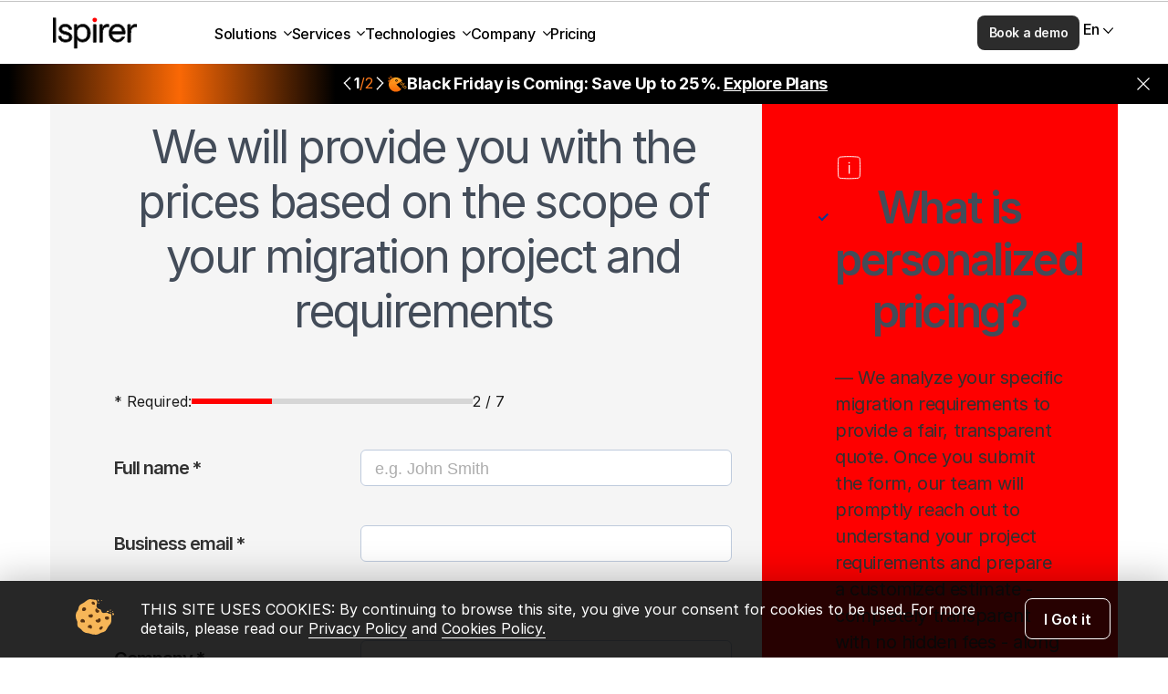

--- FILE ---
content_type: text/html; charset=utf-8
request_url: https://www.ispirer.com/requesting-quote?ttype=database&ptype=service&src=postgresql&trg=db2%20os390
body_size: 18053
content:
<!DOCTYPE html><html lang="en" dir="ltr"> <head> <meta name="viewport" content="width=device-width, initial-scale=1"> <link rel="icon" type="image/svg+xml" href="/templates/ispirer/favicon/favicon.svg"> <link rel="shortcut icon" href="/templates/ispirer/favicon/favicon.ico"> <link rel="apple-touch-icon" sizes="180x180" href="/templates/ispirer/favicon/apple-icon-180x180.png"> <link rel="icon" type="image/png" sizes="192x192" href="/templates/ispirer/favicon/android-icon-192x192.png"> <link rel="icon" type="image/png" sizes="16x16" href="/templates/ispirer/favicon/favicon-16x16.png"> <link rel="icon" type="image/png" sizes="32x32" href="/templates/ispirer/favicon/favicon-32x32.png"> <link rel="icon" type="image/png" sizes="96x96" href="/templates/ispirer/favicon/favicon-96x96.png"> <meta name="msapplication-TileImage" content="/templates/ispirer/favicon/ms-icon-150x150.png"> <link rel="manifest" href="/templates/ispirer/favicon/site.webmanifest?v=1.0.0" crossorigin="use-credentials"> <link rel="canonical" href="https://www.ispirer.com/requesting-quote"> <link rel="preconnect" href="https://www.google.com"> <link rel="preconnect" href="https://www.googletagmanager.com"> <link rel="preconnect" href="https://www.gstatic.com" crossorigin> <script async src="https://www.googletagmanager.com/gtag/js?id=UA-2014241-1"></script> <script> window.dataLayer = window.dataLayer || []; function gtag(){dataLayer.push(arguments);} gtag('js', new Date()); gtag('config', 'UA-2014241-1', { 'custom_map': {'dimension5': 'clientId'} }); gtag('config', 'AW-654977891'); gtag('config', 'G-90677TPJ7Q'); </script> <script>(function(w,d,s,l,i){w[l]=w[l]||[];w[l].push({'gtm.start': new Date().getTime(),event:'gtm.js'});var f=d.getElementsByTagName(s)[0], j=d.createElement(s),dl=l!='dataLayer'?'&l='+l:'';j.async=true;j.src= 'https://www.googletagmanager.com/gtm.js?id='+i+dl;f.parentNode.insertBefore(j,f); })(window,document,'script','dataLayer','GTM-NTP3DZ6Q');</script> <noscript><iframe src="https://www.googletagmanager.com/ns.html?id=GTM-NTP3DZ6Q" height="0" width="0" style="display:none;visibility:hidden"></iframe></noscript> <script> (function(c,l,a,r,i,t,y){ c[a]=c[a]||function(){(c[a].q=c[a].q||[]).push(arguments)}; t=l.createElement(r);t.async=1;t.src="https://www.clarity.ms/tag/"+i; y=l.getElementsByTagName(r)[0];y.parentNode.insertBefore(t,y); })(window, document, "clarity", "script", "o9qk4xhib0"); </script> <script src="/templates/ispirer/js/anime.min.js"></script> <script src="/templates/ispirer/js/c-manage.min.js?v=1.0.9" defer></script> <script src="/templates/ispirer/js/jquery.min.js"></script> <link rel="stylesheet" href="/templates/ispirer/css/slick.min.css"> <script src="/templates/ispirer/js/slick.min.js"></script> <script src="/templates/ispirer/js/simpleaccordion.js"></script> <script defer src="/templates/ispirer/js/isa.min.js"></script> <script src="/templates/ispirer/js/tabby.min.js"></script> <meta charset="utf-8"><base href="https://www.ispirer.com/requesting-quote"><meta name="author" content="Ispirer Systems"><title>Requesting a Quote</title><link href="https://www.ispirer.com/component/search/?ttype=database&amp;ptype=service&amp;src=postgresql&amp;trg=db2%20os390&amp;Itemid=1133&amp;format=opensearch" rel="search" title="Search Ispirer" type="application/opensearchdescription+xml"><link href="/media/com_rsform/css/front.css?bad48ccdaa6d19ded71b9ab818833cd3" rel="stylesheet"><link href="/templates/ispirer/css/font-awesome.min.css?1.0.10" rel="stylesheet"><link href="/templates/ispirer/css/fonts.css?4.0.1" rel="stylesheet"><link href="/templates/ispirer/css/typography.css?1.0.3" rel="stylesheet"><link href="/templates/ispirer/css/templ.min.css?1.1.13" rel="stylesheet"><link href="/templates/ispirer/css/customize.min.css?1.1.14" rel="stylesheet"><link href="/templates/ispirer/css/custom.min.css?1.3.13" rel="stylesheet"><link href="/templates/ispirer/css/tables.css?1.0.18" rel="stylesheet"><script src="/media/com_rsform/js/script.js?bad48ccdaa6d19ded71b9ab818833cd3"></script><script src="/media/plg_system_rsfprecaptchav2/js/recaptchav2.js?bad48ccdaa6d19ded71b9ab818833cd3"></script><script src="/templates/ispirer/js/googleevent_v0.7.6.min.js"></script><script src="/templates/ispirer/js/custom.min.js?1.1.57"></script><script>RSFormPro.scrollToError = true;function RSFormProInvisibleCallback3()
{	var form = RSFormPro.getForm(3);	if (typeof form.submit != 'function') {	document.createElement('form').submit.call(form)	} else {	form.submit();	}
}
RSFormProReCAPTCHAv2.loaders.push(function(){	var id = grecaptcha.render('g-recaptcha-57', {"sitekey":"6Le4YZwUAAAAAOlNQg6KPmIgYcsuFMbOZhwoU_xG","theme":"light","type":"image","callback":"recaptchaCallback","expired-callback":"recaptchaExpired","size":"normal"});	RSFormProReCAPTCHAv2.forms[3] = id;
});RSFormProUtils.addEvent(window, 'load', function(){ RSFormPro.Ajax.overrideSubmit(3, {"parent":"","field":"rsform-error"});
});</script><script type="module" src="/templates/ispirer/js/quote-form-direction.js?v=1.1.4"></script><script type="module">import { directions as consolidateDirection} from '/templates/ispirer/js/quote-form-direction.js?v=1.1.4';
function initForm() { const directions = consolidateDirection; const sourceElement = document.querySelector('#DirectionSource'); const targetElement = document.querySelector('#DirectionTarget'); const submitButton = document.querySelector('#aiContactSafeSendButton'); if (!sourceElement || !targetElement || !submitButton) { console.error('Cannot find one of DOM-Element....'); return; } submitButton.disabled = true; function getUrlParams() { const params = {}; const searchParams = new URLSearchParams(window.location.search); for (const [key, value] of searchParams.entries()) { params[key] = value; } return params; } const urlParams = getUrlParams(); const sourceKeys = ['src', 'dbsrc', 'appsrc']; const targetKeys = ['trg', 'dbtrg', 'apptrg']; function getValueWithoutSpaces(value) { return value ? value.replace(/\s/g, '') : null; } let urlSourceKey = null; for (const key of sourceKeys) { if (urlParams[key]) { urlSourceKey = getValueWithoutSpaces(urlParams[key]); break; } } let urlTargetKey = null; for (const key of targetKeys) { if (urlParams[key]) { urlTargetKey = getValueWithoutSpaces(urlParams[key]); break; } } sourceElement.innerHTML = Object.entries(directions) .map(([key, n]) => `<option value='${key}' ${urlSourceKey === key ? 'selected' : ''}>${n.name}`) .join(''); targetElement.innerHTML = `<option value='0'>Select target`; function updateTargetOptions(sourceId) { const targetOptions = directions[sourceId]?.targets; let targetOptionsHTML = `<option value='0'>Select target`; if (targetOptions) { targetOptionsHTML += Object.entries(targetOptions) .sort(([, a], [, b]) => a.name.localeCompare(b.name)) .map(([id, target]) => `<option value='${id}' ${urlTargetKey === id ? 'selected' : ''}>${target.name}`) .join(''); targetOptionsHTML += `<option value='other'>Other`; } targetElement.innerHTML = targetOptionsHTML; targetElement.disabled = submitButton.disabled = !targetOptions; findTarget(); } sourceElement.addEventListener('change', function () { updateTargetOptions(this.value); }); targetElement.addEventListener('change', findTarget); function findTarget() { const selectedSourceId = sourceElement.value; const selectedTargetId = targetElement.value; if (selectedTargetId === 'other') { console.log('Selected key is "Other"'); return; } const target = directions[selectedSourceId]?.targets[selectedTargetId]; if (target) { console.log('Target direction finded in object:', target.name); } else if (selectedTargetId !== '0') { console.log('Target not exist in direction:', selectedTargetId); } }; if (urlSourceKey) { if (directions.hasOwnProperty(urlSourceKey)) { sourceElement.value = urlSourceKey; sourceElement.dispatchEvent(new Event('change')); if (urlTargetKey && directions[urlSourceKey]?.targets) { setTimeout(() => { if (directions[urlSourceKey].targets.hasOwnProperty(urlTargetKey)) { targetElement.value = urlTargetKey; targetElement.dispatchEvent(new Event('change')); findTarget(); } }, 0); } } } const neededForm = document.forms["requestQuote"]; if (neededForm) { const elements = { company: document.getElementById('company'), submitButton: neededForm.aiContactSafeSendButton, }; const inputList = Array.from(neededForm.querySelectorAll('.rsform-input-box')); const selectList = Array.from(neededForm.querySelectorAll('.rsform-select-box')); const requiredFields = [...inputList, ...selectList].filter(field => { return field.hasAttribute('required'); }); const fieldsCountGraph = document.querySelector('.fields-count-graph'); const fieldsCountText = document.querySelector('.fields-count-text'); const totalRequired = requiredFields.length; let fillElements = fieldsCountGraph.querySelectorAll('.fill'); function updateFillElements() { fieldsCountGraph.innerHTML = ''; for (let i = 0; i < totalRequired; i++) { const span = document.createElement('span'); span.classList.add('fill'); fieldsCountGraph.appendChild(span); } fillElements = fieldsCountGraph.querySelectorAll('.fill'); } if (totalRequired > 0) { updateFillElements(); } function updateProgressBar() { submitButton.disabled = true; const validFields = requiredFields.filter(field => { if (field.type === 'checkbox') { return field.checked; } else if (field.tagName === 'SELECT') { return field.selectedIndex !== 0; } else { return field.value.trim() !== '' && !field.validity.patternMismatch && checkLengthMismatch(field) === ''; } }); const validCount = validFields.length; fieldsCountText.textContent = `${validCount} / ${totalRequired}`; fillElements.forEach((fill, index) => { if (index < validCount) { fill.classList.add('fill--red'); } else { fill.classList.remove('fill--red'); } }); if (validCount === totalRequired) { submitButton.disabled = false; } } function startValidation() { requiredFields.forEach(field => { field.addEventListener('input', () => { checkFieldValidity(field); updateProgressBar(); }); field.addEventListener('change', () => { checkFieldValidity(field); updateProgressBar(); }); field.addEventListener('blur', () => { toggleInputError(field); }); field.addEventListener('focus', () => { toggleErrorSpan(field); }); }); updateProgressBar(); } function checkFieldValidity(field) { if (field.type === 'checkbox') { field.setCustomValidity(field.checked ? '' : 'Please agree to the terms.'); } else if (field.tagName === 'SELECT') { checkSelectValidity(field); } else { checkInputValidity(field); } } function checkInputValidity(inputElement) { if (inputElement.validity.patternMismatch) { inputElement.setCustomValidity(inputElement.dataset.errorMessage || ''); } else { inputElement.setCustomValidity(checkLengthMismatch(inputElement)); } } function checkSelectValidity(inputElement) { if (inputElement.selectedIndex == 0) { inputElement.setCustomValidity('Please select correct value'); } else { inputElement.setCustomValidity(''); } } function checkLengthMismatch(inputElement) { if (inputElement.type !== 'text') { return ''; } const valueLength = inputElement.value.trim().length; if (inputElement.hasAttribute('minlength') && valueLength < parseInt(inputElement.getAttribute('minlength'))) { return `Minimal number of symbols is: ${inputElement.getAttribute('minlength')}`; } return ''; } function toggleInputError(inputElement) { if (!inputElement.validity.valid) { toggleErrorSpan(inputElement, inputElement.validationMessage); console.log(inputElement.validationMessage); } else { toggleErrorSpan(inputElement); } } function toggleErrorSpan(inputElement, errorMessage = '') { const customErrorMessage = inputElement.dataset.errorMessage; let messageToShow = errorMessage; const formControls = inputElement.closest('.formControls'); if (formControls) { const validationContainer = formControls.querySelector('.formValidation'); if (validationContainer && validationContainer.classList.contains('formValidation')) { const pluginErrorElement = validationContainer.querySelector('.formNoError'); if (pluginErrorElement) { pluginErrorElement.textContent = messageToShow; if (messageToShow) { pluginErrorElement.classList.add('formError'); } else { pluginErrorElement.classList.remove('formError'); } } } } } startValidation(); }
}
document.addEventListener('DOMContentLoaded', initForm);
window.addEventListener('pageshow', function (event) { if (!event.persisted) { initForm(); }
});</script><script src="https://www.google.com/recaptcha/api.js?render=explicit" async defer></script><meta property="og:type" content="website"><meta property="og:url" content="https://www.ispirer.com/requesting-quote"><meta property="og:title" content="Requesting a Quote"><meta property="og:description" content=""><meta property="og:image" content="https://www.ispirer.com/images/homepage/ispirer-share.png"><meta property="og:site_name" content="Ispirer"><meta name="twitter:description" content=""><meta name="twitter:image:src" content="https://www.ispirer.com/images/homepage/ispirer-share.png"><meta name="twitter:card" content="summary_large_image"> <link rel="preload" href="/templates/ispirer/fonts/Inter-Regular.woff2?v=4.0" as="font" type="font/woff2" crossorigin="anonymous"> <link rel="preload" href="/templates/ispirer/fonts/Inter-Medium.woff2?v=4.0" as="font" type="font/woff2" crossorigin="anonymous"> <link rel="preload" href="/templates/ispirer/fonts/Inter-SemiBold.woff2?v=4.0" as="font" type="font/woff2" crossorigin="anonymous"> <link rel="preload" href="/templates/ispirer/fonts/Inter-Bold.woff2?v=4.0" as="font" type="font/woff2" crossorigin="anonymous"> <link rel="preload" href="/templates/ispirer/fonts/inter-latin-ext-300-normal.woff2?v=4.0" as="font" type="font/woff2" crossorigin="anonymous"> <link rel="preload" href="/templates/ispirer/fonts/fontawesome-webfont.woff2?v=4.7.0" as="font" type="font/woff2" crossorigin="anonymous"> <script src="/templates/ispirer/js/jquery.min.js"></script> <script src="/templates/ispirer/js/jquery-no-conflict.min.js"></script> <script id="global-variables"> var SrcName = "source";
var TrgName = "target technology";
var SrcParam = "";
var TrgParam = ""; </script> <link rel="preconnect" href="https://dev.visualwebsiteoptimizer.com" crossorigin="anonymous"> <script defer id="vwoCode"> window._vwo_code || (function() { var account_id=927085, version=2.1, settings_tolerance=2000, hide_element='body', hide_element_style = 'opacity:0 !important;filter:alpha(opacity=0) !important;background:none !important;transition:none !important;', /* DO NOT EDIT BELOW THIS LINE */ f=false,w=window,d=document,v=d.querySelector('#vwoCode'),cK='_vwo_'+account_id+'_settings',cc={};try{var c=JSON.parse(localStorage.getItem('_vwo_'+account_id+'_config'));cc=c&&typeof c==='object'?c:{}}catch(e){}var stT=cc.stT==='session'?w.sessionStorage:w.localStorage;code={use_existing_jquery:function(){return typeof use_existing_jquery!=='undefined'?use_existing_jquery:undefined},library_tolerance:function(){return typeof library_tolerance!=='undefined'?library_tolerance:undefined},settings_tolerance:function(){return cc.sT||settings_tolerance},hide_element_style:function(){return'{'+(cc.hES||hide_element_style)+'}'},hide_element:function(){if(performance.getEntriesByName('first-contentful-paint')[0]){return''}return typeof cc.hE==='string'?cc.hE:hide_element},getVersion:function(){return version},finish:function(e){if(!f){f=true;var t=d.getElementById('_vis_opt_path_hides');if(t)t.parentNode.removeChild(t);if(e)(new Image).src='https://dev.visualwebsiteoptimizer.com/ee.gif?a='+account_id+e}},finished:function(){return f},addScript:function(e){var t=d.createElement('script');t.type=`text/javascript`;if(e.src){t.src=e.src}else{t.text=e.text}d.getElementsByTagName('head')[0].appendChild(t)},load:function(e,t){var i=this.getSettings(),n=d.createElement('script'),r=this;t=t||{};if(i){n.textContent=i;d.getElementsByTagName('head')[0].appendChild(n);if(!w.VWO||VWO.caE){stT.removeItem(cK);r.load(e)}}else{var o=new XMLHttpRequest;o.open('GET',e,true);o.withCredentials=!t.dSC;o.responseType=t.responseType||'text';o.onload=function(){if(t.onloadCb){return t.onloadCb(o,e)}if(o.status===200){_vwo_code.addScript({text:o.responseText})}else{_vwo_code.finish('&e=loading_failure:'+e)}};o.onerror=function(){if(t.onerrorCb){return t.onerrorCb(e)}_vwo_code.finish('&e=loading_failure:'+e)};o.send()}},getSettings:function(){try{var e=stT.getItem(cK);if(!e){return}e=JSON.parse(e);if(Date.now()>e.e){stT.removeItem(cK);return}return e.s}catch(e){return}},init:function(){if(d.URL.indexOf('__vwo_disable__')>-1)return;var e=this.settings_tolerance();w._vwo_settings_timer=setTimeout(function(){_vwo_code.finish();stT.removeItem(cK)},e);var t;if(this.hide_element()!=='body'){t=d.createElement('style');var i=this.hide_element(),n=i?i+this.hide_element_style():'',r=d.getElementsByTagName('head')[0];t.setAttribute('id','_vis_opt_path_hides');v&&t.setAttribute('nonce',v.nonce);t.setAttribute('type','text/css');if(t.styleSheet)t.styleSheet.cssText=n;else t.appendChild(d.createTextNode(n));r.appendChild(t)}else{t=d.getElementsByTagName('head')[0];var n=d.createElement('div');n.style.cssText='z-index: 2147483647 !important;position: fixed !important;left: 0 !important;top: 0 !important;width: 100% !important;height: 100% !important;background: white !important;';n.setAttribute('id','_vis_opt_path_hides');n.classList.add('_vis_hide_layer');t.parentNode.insertBefore(n,t.nextSibling)}var o='https://dev.visualwebsiteoptimizer.com/j.php?a='+account_id+'&u='+encodeURIComponent(d.URL)+'&vn='+version;if(w.location.search.indexOf('_vwo_xhr')!==-1){this.addScript({src:o})}else{this.load(o+'&x=true')}}};w._vwo_code=code;code.init();})(); </script> <style>html{opacity:0}</style></head> <body class="site helix-ultimate com-content view-article layout-ispirer:online-presentation task-none itemid-1133 en-gb ltr layout-fluid offcanvas-init offcanvs-position-right"> <div class="body-wrapper"> <div class="body-innerwrapper"> <header id="header"><div class="header-container"><div id="sp-logo"><div class="logo"><a href="/" class="header-logo"><img src="/images/logo_ispirer_red.svg?v=1.0.0" alt="Ispirer"></a></div></div><div class="toggle-menu-item-language"><select name="language" id="toggle-select-language"></select></div><div id="sp-menu" class="header-nav"><nav><a id="offcanvas-toggler" aria-label="Navigation" class="offcanvas-toggler-right d-block d-lg-none" href="#"><i class="fa fa-bars" aria-hidden="true" title="Navigation"></i></a><ul class="header-nav-list menu-animation-fade"><li class="header-nav-item sp-has-child"><a class="unclickable-link" href="#">Solutions</a><div class="sp-dropdown sp-dropdown-main sp-menu-right" style="width: 240px;"><div class="sp-dropdown-inner"><ul class="sp-dropdown-items"><li class="header-nav-item sp-has-child header-menu__sub-container"><a class="header-menu__column-title unclickable-link" href="/">Database tools</a><div class="sp-dropdown sp-dropdown-sub sp-menu-right" style="width: 240px;"><div class="sp-dropdown-inner"><ul class="sp-dropdown-items"><li class="header-nav-item"><a href="/products/database-migration">Database migration</a></li><li class="header-nav-item"><a href="/products/sqlways-database-migration">SQLWays</a></li><li class="header-nav-item"><a href="/products/assessment-tools">InsightWays</a></li><li class="header-nav-item"><a href="/products/renewed-sqlways-database-migration">Web-Based SQLWays</a></li></ul></div></div></li><li class="header-nav-item sp-has-child header-menu__sub-container"><a class="header-menu__column-title unclickable-link" href="/">Application tools</a><div class="sp-dropdown sp-dropdown-sub sp-menu-right" style="width: 240px;"><div class="sp-dropdown-inner"><ul class="sp-dropdown-items"><li class="header-nav-item"><a href="/application-conversion">Application conversion</a></li><li class="header-nav-item"><a href="/products/codeways-app-conversion">CodeWays</a></li><li class="header-nav-item"><a href="/products/assessment-tools#metrics">Metrics tools</a></li></ul></div></div></li><li class="header-nav-item sp-has-child header-menu__sub-container"><a class="header-menu__column-title unclickable-link" href="/">Additional solutions</a><div class="sp-dropdown sp-dropdown-sub sp-menu-right" style="width: 240px;"><div class="sp-dropdown-inner"><ul class="sp-dropdown-items"><li class="header-nav-item"><a href="/migrate-business-logic-from-database-to-application">DB logic to App layer migration</a></li><li class="header-nav-item"><a href="/sqlways-converter-for-small-business-needs">SQLWays for SMB</a></li></ul></div></div></li></ul></div></div></li><li class="header-nav-item sp-has-child"><a class="unclickable-link" href="#">Services</a><div class="sp-dropdown sp-dropdown-main sp-menu-right" style="width: 240px;"><div class="sp-dropdown-inner"><ul class="sp-dropdown-items"><li class="header-nav-item sp-has-child header-menu__sub-container"><a class="header-menu__column-title unclickable-link" href="/">Migration Services</a><div class="sp-dropdown sp-dropdown-sub sp-menu-right" style="width: 240px;"><div class="sp-dropdown-inner"><ul class="sp-dropdown-items"><li class="header-nav-item"><a href="/services/database-migration">Migrate Database</a></li><li class="header-nav-item"><a href="/data-migration">Migrate Data</a></li><li class="header-nav-item"><a href="/services/application-conversion">Convert Application</a></li></ul></div></div></li><li class="header-nav-item sp-has-child header-menu__sub-container"><a class="header-menu__column-title" href="/products/migration-to-cloud">MIgrate to Cloud</a><div class="sp-dropdown sp-dropdown-sub sp-menu-right" style="width: 240px;"><div class="sp-dropdown-inner"><ul class="sp-dropdown-items"><li class="header-nav-item"><a href="/products/cloud-sql-migration">Migrate to GCP</a></li><li class="header-nav-item"><a href="/products/migration-to-azure">Migrate to Azure</a></li><li class="header-nav-item"><a href="/products/migration-to-amazon-rds">Migrate to AWS</a></li><li class="header-nav-item"><a href="/products/migration-to-oracle-cloud">Migrate to OCI</a></li></ul></div></div></li><li class="header-nav-item sp-has-child header-menu__sub-container"><a class="header-menu__column-title unclickable-link" href="/">Industry services</a><div class="sp-dropdown sp-dropdown-sub sp-menu-right" style="width: 240px;"><div class="sp-dropdown-inner"><ul class="sp-dropdown-items"><li class="header-nav-item"><a href="/services/database-migration-for-financial-services">Finance</a></li></ul></div></div></li><li class="header-nav-item sp-has-child header-menu__sub-container"><a class="header-menu__column-title unclickable-link" href="/">Related Services</a><div class="sp-dropdown sp-dropdown-sub sp-menu-right" style="width: 240px;"><div class="sp-dropdown-inner"><ul class="sp-dropdown-items"><li class="header-nav-item"><a href="/services/bespoke-software-development">Software Development</a></li></ul></div></div></li></ul></div></div></li><li class="header-nav-item sp-has-child"><a class="unclickable-link" href="#">Technologies</a><div class="sp-dropdown sp-dropdown-main sp-menu-right" style="width: 240px;"><div class="sp-dropdown-inner"><ul class="sp-dropdown-items"><li class="header-nav-item sp-has-child header-menu__sub-container"><a class="header-menu__column-title" href="/supported-migration-directions#databases">Databases</a><div class="sp-dropdown sp-dropdown-sub sp-menu-right" style="width: 240px;"><div class="sp-dropdown-inner"><ul class="sp-dropdown-items"><li class="header-nav-item"><a href="/products/oracle-migration">Oracle</a></li><li class="header-nav-item"><a href="/products/sql-server-migration">SQL Server</a></li><li class="header-nav-item"><a href="/products/sybase-ase-migration">Sybase ASE</a></li><li class="header-nav-item"><a href="/products/sybase-asa-migration">Sybase ASA</a></li></ul></div></div></li><li class="header-nav-item sp-has-child header-menu__sub-container"><a class="header-menu__column-title unclickable-link menu-item-hidden" href="/">Databases 2</a><div class="sp-dropdown sp-dropdown-sub sp-menu-right" style="width: 240px;"><div class="sp-dropdown-inner"><ul class="sp-dropdown-items"><li class="header-nav-item"><a href="/products/postgresql-migration">PostgreSQL</a></li><li class="header-nav-item"><a href="/products/greenplum-migration">Greenplum</a></li><li class="header-nav-item"><a href="/products/mysql-migration">MySQL</a></li><li class="header-nav-item"><a href="/products/mariadb-migration">MariaDB</a></li></ul></div></div></li><li class="header-nav-item sp-has-child header-menu__sub-container"><a class="header-menu__column-title unclickable-link menu-item-hidden" href="/">Databases 3</a><div class="sp-dropdown sp-dropdown-sub sp-menu-right" style="width: 240px;"><div class="sp-dropdown-inner"><ul class="sp-dropdown-items"><li class="header-nav-item"><a href="/products/db2-migration">DB2</a></li><li class="header-nav-item"><a href="/products/informix-migration">Informix</a></li><li class="header-nav-item"><a href="/products/teradata-migration">Teradata</a></li><li class="header-nav-item"><a href="/products/firebird-migration">Firebird</a></li></ul></div></div></li><li class="header-nav-item sp-has-child header-menu__sub-container"><a class="header-menu__column-title" href="/supported-migration-directions#applications">Applications</a><div class="sp-dropdown sp-dropdown-sub sp-menu-right" style="width: 240px;"><div class="sp-dropdown-inner"><ul class="sp-dropdown-items"><li class="header-nav-item"><a href="/application-conversion/migration-to-java">Java</a></li><li class="header-nav-item"><a href="/application-conversion/migration-to-net">C#</a></li><li class="header-nav-item"><a href="/application-conversion/delphi-conversion">Delphi</a></li><li class="header-nav-item"><a href="/application-conversion/pascal-conversion">Pascal</a></li></ul></div></div></li><li class="header-nav-item sp-has-child header-menu__sub-container"><a class="header-menu__column-title unclickable-link menu-item-hidden" href="/">Applications 2</a><div class="sp-dropdown sp-dropdown-sub sp-menu-right" style="width: 240px;"><div class="sp-dropdown-inner"><ul class="sp-dropdown-items"><li class="header-nav-item"><a href="/application-conversion/cobol-conversion">COBOL</a></li><li class="header-nav-item"><a href="/application-conversion/powerbuilder-conversion">PowerBuilder</a></li><li class="header-nav-item"><a href="/application-conversion/informix-4gl-conversion">Informix 4GL</a></li><li class="header-nav-item"><a href="/application-conversion/progress-4gl-conversion">Progress 4GL</a></li></ul></div></div></li></ul></div></div></li><li class="header-nav-item sp-has-child"><a class="unclickable-link" href="#">Company</a><div class="sp-dropdown sp-dropdown-main sp-menu-right" style="width: 240px;"><div class="sp-dropdown-inner"><ul class="sp-dropdown-items"><li class="header-nav-item sp-has-child header-menu__sub-container"><a class="header-menu__column-title unclickable-link" href="/">Who we are</a><div class="sp-dropdown sp-dropdown-sub sp-menu-right" style="width: 240px;"><div class="sp-dropdown-inner"><ul class="sp-dropdown-items"><li class="header-nav-item"><a href="/company">About Us</a></li><li class="header-nav-item"><a href="/partners">Partners</a></li><li class="header-nav-item"><a href="/testimonials">Testimonials</a></li><li class="header-nav-item"><a href="/careers">Careers</a></li></ul></div></div></li><li class="header-nav-item sp-has-child header-menu__sub-container"><a class="header-menu__column-title unclickable-link" href="/">Resources</a><div class="sp-dropdown sp-dropdown-sub sp-menu-right" style="width: 240px;"><div class="sp-dropdown-inner"><ul class="sp-dropdown-items"><li class="header-nav-item"><a href="/support">Support</a></li><li class="header-nav-item"><a href="https://support.ispirer.com/" target="_blank">Knowledge base</a></li><li class="header-nav-item"><a href="/case-studies">Case studies</a></li><li class="header-nav-item"><a href="/blog">Blog</a></li></ul></div></div></li></ul></div></div></li><li class="header-nav-item"><a href="/pricing">Pricing</a></li></ul></nav></div><div class="header-navbar"><div class="custom "><ul class="header-navbar-list"><li class="navbar-action"><a href="/requesting-license?plan=free&amp;cost=0&amp;ttype=&amp;src=&amp;trg=" style="color: #000; text-decoration: none;">Get started for free</a></li><li class="navbar-button"><a href="/book-a-demo" class="button">Book a demo</a> </li><li class="navbar-language"><div id="select-language" class="select-language"><span>En</span> <img id="arrow" src="/templates/ispirer/images/arrow_lang_black.svg" alt="open | close icon"> </div><div class="option-language"><ul class="language-list"></ul> </div><div class="triangle"></div> </li><li class="navbar-search visually-hidden"> <img src="/templates/ispirer/images/Search_icon_black.svg" alt="Search icon"> </li></ul></div></div><div class="form-wrap"><div class="sp-module "><div class="sp-module-content"><div class="custom "><form class="form-search" action="/index.php/component/search" method="post"><div class="input-group"><input class="input-search" name="searchword" required="" type="text" placeholder="Search Ispirer.com"><input name="task" type="hidden" value="search"><input name="option" type="hidden" value="com_search"><input name="Itemid" type="hidden" value="101"> <button class="btn-start-search"> <img src="/templates/ispirer/images/Search_icon_black.svg" alt="Search"> </button> </div> <button id="btn-close-search" class="cancel-search" type="reset">Cancel</button></form></div></div></div></div><div class="toggle-wrap"><div class="toggle-menu"><div class="toggle-menu-close-wrap"><img class="close-menu-icon" id="close-menu" src="/templates/ispirer/images/cancel_menu.svg" alt=""></div><div class="sp-module toogle-menu-search-form"><div class="sp-module-content"><form action="/requesting-quote" method="post"><div class="input-group"><input name="searchword" id="mod-search-searchword114" class="form-control toggle-menu-search" type="search" placeholder="Search..."><span class="input-group-btn"><button class="toggle-menu-search-btn" type="submit"><img src="/templates/ispirer/images/Search_icon_menu.svg" alt="Search"></button></span></div><input type="hidden" name="task" value="search"><input type="hidden" name="option" value="com_search"><input type="hidden" name="Itemid" value="1133"></form></div></div><div class="sp-module "><div class="sp-module-content"><ul class="toggle-menu-list"><li class="toggle-menu-item deeper parent"><div class="toggle-menu-title-wrap"><span class="nav-header ">Solutions</span><img class="arrow-icon-toggle-menu" src="/templates/ispirer/images/arrow_menu_icon.svg" alt=""></div><ul class="toggle-menu-title-list"><li class="toggle-menu-item divider"><span class="separator mobile-submenu-header">Database tools</span></li><li class="toggle-menu-item"><a href="/products/database-migration">Database Migration</a></li><li class="toggle-menu-item"><a href="/products/sqlways-database-migration">SQLWays</a></li><li class="toggle-menu-item"><a href="https://www.ispirer.com/products/assessment-tools">InsightWays</a></li><li class="toggle-menu-item"><a href="/products/renewed-sqlways-database-migration">Web-Based SQLWays</a></li><li class="toggle-menu-item divider"><span class="separator mobile-submenu-header">Application tools</span></li><li class="toggle-menu-item"><a href="/application-conversion">Application Conversion</a></li><li class="toggle-menu-item"><a href="/products/codeways-app-conversion">CodeWays</a></li><li class="toggle-menu-item"><a href="https://www.ispirer.com/products/assessment-tools#metrics">Metrics tools</a></li><li class="toggle-menu-item divider"><span class="separator mobile-submenu-header">Additional solutions</span></li><li class="toggle-menu-item"><a href="/migrate-business-logic-from-database-to-application">DB logic to App layer migration</a></li><li class="toggle-menu-item"><a href="/sqlways-converter-for-small-business-needs">SQLWays for SMB</a></li></ul></li><li class="toggle-menu-item deeper parent"><div class="toggle-menu-title-wrap"><span class="nav-header ">Services</span><img class="arrow-icon-toggle-menu" src="/templates/ispirer/images/arrow_menu_icon.svg" alt=""></div><ul class="toggle-menu-title-list"><li class="toggle-menu-item divider"><span class="separator mobile-submenu-header">Migration Services</span></li><li class="toggle-menu-item"><a href="/services/database-migration">Database Migration</a></li><li class="toggle-menu-item"><a href="/services/application-conversion">Application Conversion</a></li><li class="toggle-menu-item"><a href="/products/migration-to-cloud">MIgrate to Cloud</a></li><li class="toggle-menu-item"><a href="/products/cloud-sql-migration">MIgrate to GCP</a></li><li class="toggle-menu-item"><a href="/products/migration-to-azure">MIgrate to Azure</a></li><li class="toggle-menu-item"><a href="/products/migration-to-amazon-rds">MIgrate to AWS</a></li><li class="toggle-menu-item"><a href="/products/migration-to-oracle-cloud">MIgrate to OCI</a></li><li class="toggle-menu-item divider"><span class="separator mobile-submenu-header">Industry services</span></li><li class="toggle-menu-item"><a href="/services/database-migration-for-financial-services">Finance</a></li><li class="toggle-menu-item divider"><span class="separator mobile-submenu-header">Related Services</span></li><li class="toggle-menu-item"><a href="/services/bespoke-software-development">Software Development</a></li></ul></li><li class="toggle-menu-item deeper parent"><div class="toggle-menu-title-wrap"><span class="nav-header ">Technologies</span><img class="arrow-icon-toggle-menu" src="/templates/ispirer/images/arrow_menu_icon.svg" alt=""></div><ul class="toggle-menu-title-list"><li class="toggle-menu-item"><a href="/products/oracle-migration">Oracle</a></li><li class="toggle-menu-item"><a href="/products/sql-server-migration">SQL Server</a></li><li class="toggle-menu-item"><a href="/products/postgresql-migration">PostgreSQL</a></li><li class="toggle-menu-item"><a href="/products/db2-migration">DB2</a></li><li class="toggle-menu-item"><a href="/products/sybase-ase-migration">Sybase ASE</a></li><li class="toggle-menu-item"><a href="/products/sybase-asa-migration">Sybase ASA</a></li><li class="toggle-menu-item"><a href="/products/mysql-migration">MySQL</a></li><li class="toggle-menu-item"><a href="/products/mariadb-migration">MariaDB</a></li><li class="toggle-menu-item"><a href="/products/informix-migration">Informix</a></li><li class="toggle-menu-item"><a href="/application-conversion/migration-to-java">Java</a></li><li class="toggle-menu-item"><a href="/application-conversion/migration-to-net">C#</a></li><li class="toggle-menu-item"><a href="/application-conversion/cobol-conversion">COBOL</a></li><li class="toggle-menu-item"><a href="/application-conversion/delphi-conversion">Delphi</a></li><li class="toggle-menu-item"><a href="/application-conversion/powerbuilder-conversion">PowerBuilder</a></li><li class="toggle-menu-item"><a href="/application-conversion/informix-4gl-conversion">Informix 4GL</a></li><li class="toggle-menu-item"><a href="/application-conversion/progress-4gl-conversion">Progress 4GL</a></li></ul></li><li class="toggle-menu-item deeper parent"><div class="toggle-menu-title-wrap"><span class="nav-header ">Company</span><img class="arrow-icon-toggle-menu" src="/templates/ispirer/images/arrow_menu_icon.svg" alt=""></div><ul class="toggle-menu-title-list"><li class="toggle-menu-item divider"><span class="separator mobile-submenu-header">Who we are</span></li><li class="toggle-menu-item"><a href="/company">About Us</a></li><li class="toggle-menu-item"><a href="/partners">Partners</a></li><li class="toggle-menu-item"><a href="/testimonials">Testimonials</a></li><li class="toggle-menu-item"><a href="/careers">Careers</a></li><li class="toggle-menu-item divider"><span class="separator mobile-submenu-header">Resources</span></li><li class="toggle-menu-item"><a href="/support">Support</a></li><li class="toggle-menu-item"><a href="https://support.ispirer.com/">Knowledge base</a></li><li class="toggle-menu-item"><a href="/case-studies">Case studies</a></li><li class="toggle-menu-item"><a href="/blog">Blog</a></li></ul></li><li class="toggle-menu-item"><a href="/pricing" class="accent-flow-text">Pricing</a></li></ul><div class="mobile-btn-container"><a href="/book-a-demo" class="button mobile-book-btn">Book a demo</a><p class="mobile-btm-legend">Get started for free</p></div></div></div></div></div></div><div id="burger-menu"><div class="burger-line"></div></div></header> <div id="sp-section-1"><div id="sp-title"><div class="sp-column "></div></div></div><div id="sp-top-banner"><div class="container"><div id="sp-top-banner"><div class="sp-column "><div class="sp-module "><div class="sp-module-content"><div class="custom "><div class="top-banner-container hide-banner"> <div class="top-banner-slider"><div class="top-banner-content"><div class="top-banner-btns"> <span class="top-banner-btn top-banner-btn--prev"></span> <span><span class="top-banner__current">1</span><span class="top-banner__last">/2</span></span> <span class="top-banner-btn top-banner-btn--next"></span> </div><p><i class="icon-black-friday"></i> <span>Black Friday is Coming: Save Up to 25%. <a class="top-banner-link" href="/pricing">Explore Plans</a></span></p></div><div class="top-banner-content"><div class="top-banner-btns"> <span class="top-banner-btn top-banner-btn--prev"></span> <span><span class="top-banner__current">2</span><span class="top-banner__last">/2</span></span> <span class="top-banner-btn top-banner-btn--next"></span> </div><p><i class="icon-web-sqlw-logo"></i> <span>SQLWays is Now Web-Based. <a class="top-banner-link" href="https://www.youtube.com/watch?v=lm3ahZfyy_E">Watch the Live Product Tour</a></span></p></div> </div> <div class="top-banner-content-close" onclick="changeBannerState();"></div></div><script>var timeoutId = null;
function hide() { $('#sp-top-banner').removeClass('invisible'); timeoutId = null;
}
$(window).scroll(function() { $('#sp-top-banner').addClass('invisible'); if (timeoutId) { clearTimeout(timeoutId); } timeoutId = setTimeout(hide, 500);
}); document.addEventListener('DOMContentLoaded', () => { if(sessionStorage.getItem('top-banner-close') != 1) {	document.querySelector('#sp-top-banner .top-banner-container').classList.remove('hide-banner');	$('.top-banner-slider').slick({	slidesToShow: 1,	slidesToScroll: 1,	dots: false,	arrows: false,	autoplay: true,	autoplaySpeed: 6000,	});	}
});
function changeBannerState() {	document.querySelector('#sp-top-banner .top-banner-container').classList.add('hide-banner');	sessionStorage.setItem('top-banner-close', 1);
}
$(document).ready(function() { $('.top-banner-slider').on('click', '.top-banner-btn--prev', function() { $('.top-banner-slider').slick('slickPrev'); }); $('.top-banner-slider').on('click', '.top-banner-btn--next', function() { $('.top-banner-slider').slick('slickNext'); });
});</script></div></div></div></div></div></div></div><div id="sp-main-body"><div class="container"><div class="item-page width1170"> <div class="article blog-article"> <section class="isp-section title-section"><h1 class="isp-h3 dark-title"><span class="accent-line theme-red" style="--accent-line-red: url(/images/forms/underline-req-quote-form.svg)">Requesting</span> a Quote</h1></section><section class="isp-section lightgrey-section isp-form-section"><div class="two-columns-block"><div class="form-block"> <form method="post" id="contacts-form" class="isp-form formResponsive" name="requestQuote" action="https://www.ispirer.com/requesting-quote?ttype=database&amp;ptype=service&amp;src=postgresql&amp;trg=db2%20os390"><div id="rsform_error_3" style="display: none;"></div><fieldset class="formContainer formVertical" id="rsform_3_page_0"><div class="formRow"><div class="formSpan12"><div class="rsform-block rsform-block-header"><h2 class="isp-h6">We will provide you with the prices based on the scope of your migration project and requirements</h2></div><div class="rsform-block rsform-block-required-field"><div class="required-fields"> <p class="required-field">* Required:</p> <div class="fields-count-graph"> <span class="fill fill--red"></span> <span class="fill"></span> <span class="fill"></span> <span class="fill"></span> <span class="fill"></span> </div> <p class="fields-count-text">1 / 5</p></div></div></div></div><div class="formRow"><div class="formSpan12"><div class="rsform-block rsform-block-name"><label class="formControlLabel" for="name">Full name<strong class="formRequired">*</strong></label><div class="formControls"><div class="formBody"><input type="text" value="" size="100" maxlength="60" placeholder="e.g. John Smith" name="form[name]" id="name" required class="rsform-input-box"><span class="formValidation"><span id="component49" class="formNoError">Enter your name.</span></span><p class="formDescription"></p></div></div></div></div></div><div class="formRow"><div class="formSpan12"><div class="rsform-block rsform-block-email"><label class="formControlLabel" for="email">Business email<strong class="formRequired">*</strong></label><div class="formControls"><div class="formBody"><input type="email" value="" size="20" maxlength="50" name="form[email]" id="email" class="client-mail rsform-input-box" aria-describedby="email-error" required pattern="^\S+@\S+\.\S+$" data-error-message="Please input valid email address"><span class="formValidation"><span id="component52" class="formNoError">Enter a valid e-mail address.</span></span><p class="formDescription"></p></div></div></div></div></div><div class="formRow"><div class="formSpan12"></div></div><div class="formRow"><div class="formSpan12"><div class="rsform-block rsform-block-company"><label class="formControlLabel" for="company">Company<strong class="formRequired">*</strong></label><div class="formControls"><div class="formBody"><input type="text" value="" size="20" maxlength="60" name="form[company]" id="company" required class="rsform-input-box"><span class="formValidation"><span id="component50" class="formNoError">Enter your company name.</span></span><p class="formDescription"></p></div></div></div></div></div><div class="formRow"><div class="formSpan12"><div class="rsform-block rsform-block-country"><label class="formControlLabel" for="country">Country<strong class="formRequired">*</strong></label><div class="formControls"><div class="formBody"><select name="form[country][]" id="country" required class="rsform-select-box"><option value="0">Please Select</option><option value="Afghanistan">Afghanistan</option><option value="Albania">Albania</option><option value="Algeria">Algeria</option><option value="Angola">Angola</option><option value="Antigua and Barbuda">Antigua and Barbuda</option><option value="Argentina">Argentina</option><option value="Armenia">Armenia</option><option value="Australia">Australia</option><option value="Austria">Austria</option><option value="Azerbaijan">Azerbaijan</option><option value="Bahamas">Bahamas</option><option value="Bahrain">Bahrain</option><option value="Bangladesh">Bangladesh</option><option value="Barbados">Barbados</option><option value="Belarus">Belarus</option><option value="Belgium">Belgium</option><option value="Belize">Belize</option><option value="Benin">Benin</option><option value="Bhutan">Bhutan</option><option value="Bolivia">Bolivia</option><option value="Bosnia and Herzegovina">Bosnia and Herzegovina</option><option value="Botswana">Botswana</option><option value="Brazil">Brazil</option><option value="Brunei">Brunei</option><option value="Bulgaria">Bulgaria</option><option value="Burkina Faso">Burkina Faso</option><option value="Burundi">Burundi</option><option value="Cape Verde">Cape Verde</option><option value="Cambodia">Cambodia</option><option value="Cameroon">Cameroon</option><option value="Canada">Canada</option><option value="Central African Republic">Central African Republic</option><option value="Chad">Chad</option><option value="Chile">Chile</option><option value="China">China</option><option value="Colombia">Colombia</option><option value="Comoros">Comoros</option><option value="Democratic Republic of the Congo">Democratic Republic of the Congo</option><option value="Republic of the Congo">Republic of the Congo</option><option value="Costa Rica">Costa Rica</option><option value="Ivory Coast">Ivory Coast</option><option value="Croatia">Croatia</option><option value="Cyprus">Cyprus</option><option value="Czech Republic">Czech Republic</option><option value="Denmark">Denmark</option><option value="Djibouti">Djibouti</option><option value="Dominica">Dominica</option><option value="Dominican Republic">Dominican Republic</option><option value="Ecuador">Ecuador</option><option value="Egypt">Egypt</option><option value="El Salvador">El Salvador</option><option value="Equatorial Guinea">Equatorial Guinea</option><option value="Eritrea">Eritrea</option><option value="Estonia">Estonia</option><option value="Ethiopia">Ethiopia</option><option value="Fiji">Fiji</option><option value="Finland">Finland</option><option value="France">France</option><option value="Gabon">Gabon</option><option value="Gambia">Gambia</option><option value="Georgia">Georgia</option><option value="Germany">Germany</option><option value="Ghana">Ghana</option><option value="Greece">Greece</option><option value="Grenada">Grenada</option><option value="Guatemala">Guatemala</option><option value="Guinea">Guinea</option><option value="Guinea-Bissau">Guinea-Bissau</option><option value="Guyana">Guyana</option><option value="Haiti">Haiti</option><option value="Honduras">Honduras</option><option value="Hong Kong">Hong Kong</option><option value="Hungary">Hungary</option><option value="Iceland">Iceland</option><option value="India">India</option><option value="Indonesia">Indonesia</option><option value="Iran">Iran</option><option value="Iraq">Iraq</option><option value="Ireland">Ireland</option><option value="Israel">Israel</option><option value="Italy">Italy</option><option value="Jamaica">Jamaica</option><option value="Japan">Japan</option><option value="Jordan">Jordan</option><option value="Kazakhstan">Kazakhstan</option><option value="Kenya">Kenya</option><option value="Kiribati">Kiribati</option><option value="South Korea">South Korea</option><option value="Kosovo">Kosovo</option><option value="Kuwait">Kuwait</option><option value="Kyrgyzstan">Kyrgyzstan</option><option value="Laos">Laos</option><option value="Latvia">Latvia</option><option value="Lebanon">Lebanon</option><option value="Lesotho">Lesotho</option><option value="Liberia">Liberia</option><option value="Libya">Libya</option><option value="Lithuania">Lithuania</option><option value="Luxembourg">Luxembourg</option><option value="Macau">Macau</option><option value="North Macedonia">North Macedonia</option><option value="Madagascar">Madagascar</option><option value="Malawi">Malawi</option><option value="Malaysia">Malaysia</option><option value="Maldives">Maldives</option><option value="Mali">Mali</option><option value="Malta">Malta</option><option value="Marshall Islands">Marshall Islands</option><option value="Mauritania">Mauritania</option><option value="Mauritius">Mauritius</option><option value="Mexico">Mexico</option><option value="Federated States of Micronesia">Federated States of Micronesia</option><option value="Moldova">Moldova</option><option value="Mongolia">Mongolia</option><option value="Montenegro">Montenegro</option><option value="Morocco">Morocco</option><option value="Mozambique">Mozambique</option><option value="Myanmar">Myanmar</option><option value="Namibia">Namibia</option><option value="Nauru">Nauru</option><option value="Nepal">Nepal</option><option value="Netherlands">Netherlands</option><option value="New Zealand">New Zealand</option><option value="Nicaragua">Nicaragua</option><option value="Niger">Niger</option><option value="Nigeria">Nigeria</option><option value="Norway">Norway</option><option value="Oman">Oman</option><option value="Pakistan">Pakistan</option><option value="Palau">Palau</option><option value="Panama">Panama</option><option value="Papua New Guinea">Papua New Guinea</option><option value="Paraguay">Paraguay</option><option value="Peru">Peru</option><option value="Philippines">Philippines</option><option value="Poland">Poland</option><option value="Portugal">Portugal</option><option value="Puerto Rico">Puerto Rico</option><option value="Qatar">Qatar</option><option value="Romania">Romania</option><option value="Russia">Russia</option><option value="Rwanda">Rwanda</option><option value="Samoa">Samoa</option><option value="San Marino">San Marino</option><option value="Sao Tome and Principe">Sao Tome and Principe</option><option value="Saudi Arabia">Saudi Arabia</option><option value="Senegal">Senegal</option><option value="Serbia">Serbia</option><option value="Seychelles">Seychelles</option><option value="Sierra Leone">Sierra Leone</option><option value="Singapore">Singapore</option><option value="Slovakia">Slovakia</option><option value="Slovenia">Slovenia</option><option value="Solomon Islands">Solomon Islands</option><option value="South Africa">South Africa</option><option value="South Sudan">South Sudan</option><option value="Spain">Spain</option><option value="Sri Lanka">Sri Lanka</option><option value="Saint Kitts and Nevis">Saint Kitts and Nevis</option><option value="Saint Lucia">Saint Lucia</option><option value="Saint Vincent and the Grenadines">Saint Vincent and the Grenadines</option><option value="Sudan">Sudan</option><option value="Suriname">Suriname</option><option value="Eswatini">Eswatini</option><option value="Sweden">Sweden</option><option value="Switzerland">Switzerland</option><option value="Syria">Syria</option><option value="Taiwan">Taiwan</option><option value="Tajikistan">Tajikistan</option><option value="Tanzania">Tanzania</option><option value="Thailand">Thailand</option><option value="Timor-Leste">Timor-Leste</option><option value="Togo">Togo</option><option value="Tonga">Tonga</option><option value="Trinidad and Tobago">Trinidad and Tobago</option><option value="Tunisia">Tunisia</option><option value="Turkey">Turkey</option><option value="Turkmenistan">Turkmenistan</option><option value="Tuvalu">Tuvalu</option><option value="Uganda">Uganda</option><option value="Ukraine">Ukraine</option><option value="United Arab Emirates">United Arab Emirates</option><option value="United Kingdom">United Kingdom</option><option value="United States" selected>United States</option><option value="Uruguay">Uruguay</option><option value="Uzbekistan">Uzbekistan</option><option value="Vanuatu">Vanuatu</option><option value="Venezuela">Venezuela</option><option value="Vietnam">Vietnam</option><option value="Yemen">Yemen</option><option value="Zambia">Zambia</option><option value="Zimbabwe">Zimbabwe</option></select><span class="formValidation"><span id="component51" class="formNoError">Select your country.</span></span><p class="formDescription"></p></div></div></div></div></div><div class="formRow"><div class="formSpan6"><div class="rsform-block rsform-block-text-direction">Direction</div></div><div class="formSpan6"><div class="rsform-block rsform-block-directionsource"><label class="formControlLabel" for="DirectionSource">Source<strong class="formRequired">*</strong></label><div class="formControls"><div class="formBody"><select name="form[DirectionSource][]" id="DirectionSource" required class="rsform-select-box"><option value="none">Select source</option></select><span class="formValidation"><span id="component187" class="formNoError">Select source</span></span><p class="formDescription"></p></div></div></div><div class="rsform-block rsform-block-directiontarget"><label class="formControlLabel" for="DirectionTarget">Target<strong class="formRequired">*</strong></label><div class="formControls"><div class="formBody"><select name="form[DirectionTarget][]" id="DirectionTarget" required class="rsform-select-box"><option value="none">Select target</option></select><span class="formValidation"><span id="component188" class="formNoError">Select target</span></span><p class="formDescription"></p></div></div></div></div></div><div class="formRow"><div class="formSpan12"><div class="rsform-block rsform-block-sloc"><label class="formControlLabel" for="sloc">Source lines of code<strong class="formRequired">*</strong></label><div class="formControls"><div class="formBody"><select name="form[sloc][]" id="sloc" required class="rsform-select-box"><option value="0">Please Select</option><option value="0-10.000">0-10.000</option><option value="10.001-100.000">10.001-100.000</option><option value="100.001-1.000.000">100.001-1.000.000</option><option value="1.000.001+">1.000.001+</option><option value="No information">No information</option></select><span class="formValidation"><span id="component103" class="formNoError">Please select value</span></span><p class="formDescription"></p></div></div></div></div></div><div class="formRow"><div class="formSpan12"><div class="rsform-block rsform-block-migexpirience"><label class="formControlLabel">Do you have migration experience?</label><div class="formControls"><div class="formBody"><label for="migExpirience0"><input type="radio" name="form[migExpirience]" value="yes" id="migExpirience0" class="rsform-radio">Yes</label><label for="migExpirience1"><input type="radio" name="form[migExpirience]" value="no" id="migExpirience1" class="rsform-radio">No</label><span class="formValidation"><span id="component189" class="formNoError">Invalid Input</span></span><p class="formDescription"></p></div></div></div></div></div><div class="formRow"><div class="formSpan12"><div class="rsform-block rsform-block-intdevelopers"><label class="formControlLabel">Do you have internal developer(s)?</label><div class="formControls"><div class="formBody"><label for="intDevelopers0"><input type="radio" name="form[intDevelopers]" value="yes" id="intDevelopers0" class="rsform-radio">Yes</label><label for="intDevelopers1"><input type="radio" name="form[intDevelopers]" value="no" id="intDevelopers1" class="rsform-radio">No</label><span class="formValidation"><span id="component190" class="formNoError">Invalid Input</span></span><p class="formDescription"></p></div></div></div></div></div><div class="formRow"><div class="formSpan12"><div class="rsform-block rsform-block-neednda"><label class="formControlLabel">Do you require the signing of an NDA?</label><div class="formControls"><div class="formBody"><label for="needNDA0"><input type="radio" name="form[needNDA]" value="yes" id="needNDA0" class="rsform-radio">Yes</label><label for="needNDA1"><input type="radio" name="form[needNDA]" value="no" id="needNDA1" class="rsform-radio">No</label><span class="formValidation"><span id="component191" class="formNoError">Invalid Input</span></span><p class="formDescription"></p></div></div></div></div></div><div class="formRow"><div class="formSpan12"><div class="rsform-block rsform-block-message"><label class="formControlLabel" for="message">Share some details</label><div class="formControls"><div class="formBody"><textarea rows="2" placeholder="Here is what I want to discuss" name="form[message]" id="message" maxlength="2000" oninput="RSFormPro.showCounter(this, 54)" class="rsform-text-box"></textarea><p id="rsfp-counter-54">0/2000</p><span class="formValidation"><span id="component54" class="formNoError">Describe your project.</span></span><p class="formDescription"></p></div></div></div></div></div><div class="formRow"><div class="formSpan12"><div class="rsform-block rsform-block-footer"><p>By submitting this form, I agree that Ispirer will process my personal data according to their <a href="/privacy-policy">Privacy Policy</a> and will contact me to fulfill my request. <br><em>NOTE: For your data access, changes, or deletion, contact </em><span id="cloak73921699cfa02425695fe13f71f4fb04">This email address is being protected from spambots. You need JavaScript enabled to view it.</span><script>document.getElementById('cloak73921699cfa02425695fe13f71f4fb04').innerHTML = '';	var prefix = '&#109;a' + 'i&#108;' + '&#116;o';	var path = 'hr' + 'ef' + '=';	var addy73921699cfa02425695fe13f71f4fb04 = 's&#101;c&#117;r&#105;ty' + '&#64;';	addy73921699cfa02425695fe13f71f4fb04 = addy73921699cfa02425695fe13f71f4fb04 + '&#105;sp&#105;r&#101;r' + '&#46;' + 'c&#111;m';	var addy_text73921699cfa02425695fe13f71f4fb04 = 's&#101;c&#117;r&#105;ty' + '&#64;' + '&#105;sp&#105;r&#101;r' + '&#46;' + 'c&#111;m';document.getElementById('cloak73921699cfa02425695fe13f71f4fb04').innerHTML += '<a ' + path + '\'' + prefix + ':' + addy73921699cfa02425695fe13f71f4fb04 + '\'>'+addy_text73921699cfa02425695fe13f71f4fb04+'<\/a>';</script>. </p></div></div></div><div class="formRow"><div class="formSpan12"><div class="rsform-block rsform-block-recaptcha"><label class="formControlLabel" for="recaptcha"><strong class="formRequired">*</strong></label><div class="formControls"><div class="formBody"><div id="g-recaptcha-57"></div><noscript> <div style="width: 302px; height: 352px;"><div style="width: 302px; height: 352px; position: relative;"> <div style="width: 302px; height: 352px; position: absolute;"><iframe src="https://www.google.com/recaptcha/api/fallback?k=6Le4YZwUAAAAAOlNQg6KPmIgYcsuFMbOZhwoU_xG" style="width: 302px; height:352px; border-style: none;"></iframe> </div> <div style="width: 250px; height: 80px; position: absolute; border-style: none; bottom: 21px; left: 25px; margin: 0px; padding: 0px; right: 25px;"><textarea id="g-recaptcha-response" name="g-recaptcha-response" class="g-recaptcha-response" style="width: 250px; height: 80px; border: 1px solid #c1c1c1; margin: 0px; padding: 0px; resize: none;"></textarea> </div></div> </div></noscript><span class="formValidation"><span id="component57" class="formNoError">Invalid input.</span></span><p class="formDescription"></p></div></div></div></div></div><div class="formRow"><div class="formSpan12"><div class="rsform-block rsform-block-aicontactsafesendbutton"><label class="formControlLabel" for="aiContactSafeSendButton"></label><div class="formControls"><div class="formBody"><button type="submit" name="form[aiContactSafeSendButton]" id="aiContactSafeSendButton" class="button icon-button slide-on-hover--red rsform-submit-button">Send request</button><span class="formValidation"></span><p class="formDescription"></p></div></div></div><div class="rsform-block rsform-block-submitbtnlegend"><p class="submit-button-legend">We typically respond within 24 hours during business days.</p></div></div></div></fieldset><input type="hidden" name="form[formId]" value="3"></form><script>RSFormPro.Ajax.URL = "\/component\/rsform\/?task=ajaxValidate";</script><script>ajaxExtraValidationScript[3] = function(task, formId, data){
var formComponents = {};
formComponents[49]='name';formComponents[52]='email';formComponents[50]='company';formComponents[51]='country';formComponents[187]='DirectionSource';formComponents[188]='DirectionTarget';formComponents[103]='sloc';formComponents[189]='migExpirience';formComponents[190]='intDevelopers';formComponents[191]='needNDA';formComponents[54]='message';formComponents[57]='recaptcha';
RSFormPro.Ajax.displayValidationErrors(formComponents, task, formId, data);
};</script> </div><div class="quote-images-block"><ul class="quote-flow-list"><li> <i class="quote-flow-list__item-icon"></i><h3 class="isp-h6 light-title">What is personalized pricing?</h3><p class="regular-text light-text">— We analyze your specific migration requirements to provide a fair, transparent quote. Once you submit the form, our team will promptly reach out to understand your project requirements and prepare a customized estimate - completely transparent with no hidden fees - along with a detailed service proposal.</p> </li><li> <i class="quote-flow-list__item-icon"></i><h3 class="isp-h6 light-title">What factors influence pricing?</h3><p class="regular-text light-text">— Pricing depends on your migration direction, code volume, and unique features of your code.</p> </li><li> <i class="quote-flow-list__item-icon"></i><h3 class="isp-h6 light-title">Is my data safe during migration?</h3><p class="regular-text light-text">— Security is our top priority. Your data is protected with enterprise-grade security measures, and full compliance with security standards. We also sign an NDA to legally guarantee confidentiality.</p> </li> </ul> </div> </div></section> </div> <script> let article = document.querySelector('#sp-main-body'); let imgs = article.querySelectorAll('img'); imgs.forEach(img => {img.setAttribute('itemprop', 'image'); });</script></div></div></div><footer id="sp-footer"><div class="container"><div id="sp-footermenu"><div class="sp-column "><div class="sp-module footer__breadcrumb-container"><div class="sp-module-content"><nav id="breadcrumb" aria-label="breadcrumb" class="container"> <ol itemscope itemtype="http://schema.org/BreadcrumbList" class="breadcrumb"> <li itemprop="itemListElement" itemscope itemtype="http://schema.org/ListItem" class="breadcrumb-item"> <span style="display: none" itemprop="name">Home</span> <a class="brc" href="https://www.ispirer.com/" title="Home" itemtype="http://schema.org/Thing"> Home <span style="display: none" itemprop="item">https://www.ispirer.com/</span> <meta itemprop="position" content="1"> </a> </li> <li itemprop="itemListElement" itemscope itemtype="http://schema.org/ListItem" class="breadcrumb-item"> <span style="display: none" itemprop="name">Requesting a Quote</span> <span class="breadcrumb_last_position" title="Requesting a Quote" itemtype="http://schema.org/Thing"> Requesting a Quote </span> <meta itemprop="position" content="2"> </li> </ol> </nav></div></div><div class="sp-module footer__address-container"><div class="sp-module-content"><div class="custom footer__address-container"><div class="footer__contacts"> <address class="address footer__address"> <p class="address__office">United States</p> <p class="address__office">Ispirer Systems, LLC</p> <p class="address__text">8 The Green, STE 8998, Dover, DE 19901, USA</p> <a class="address__phone" href="tel:+1%20206%20886%200525">+1 206 886 0525</a> </address> <address class="address footer__address"> <p class="address__office">Europe</p> <p class="address__office">Ispirer Systems OÜ</p> <p class="address__text">Narva mnt 7-634, 10117 Tallinn, Estonia </p> <a class="address__phone" href="tel:+3726104210">+372 610 4210</a> </address></div></div></div></div><div class="sp-module footer__bookdemo-container"><div class="sp-module-content"><div class="custom footer__bookdemo-container"><div class="footer__promo"> <p>Ready to migrate with <span>minimal risk and maximum efficiency?</span></p> <div class="footer__btn-container"> <a href="/book-a-demo" class="button footer__button slide-on-hover--red">Book a demo</a> <p class="button-tooltip">30 min of constructive conversation.</p> </div></div></div></div></div><div class="sp-module footer__srtf-container"><div class="sp-module-content"><div class="custom footer__srtf-container"><p class="footer__srtf-description">Information security <span> Ispirer is committed to protecting the information of our customers. Any project discussions are preceded by signing of a non-disclosure agreement with a customer. We have implemented and continuously maintain an information security management system in accordance with the standard ISO/IEC 27001:2022. </span></p><div class="footer-awards-container"> <div class="footer-award-slider"> <div class="footer-award__item"> <img style="max-height: 80px" src="/images/awards/footer-award-1.svg" alt="" width="100%" height="100%"> </div> <div class="footer-award__item"> <img style="max-height: 80px" src="/images/awards/footer-award-2.svg" alt="" width="100%" height="100%"> </div> <div class="footer-award__item"> <a target="_blank" href="https://doc.ispirer.com/ispirer-iso-27001.pdf"> <img style="max-height: 80px" src="/images/iso27001-sertificate-logo.svg" alt="ISO 27001" width="100%" height="100%"> </a> </div> <div class="footer-award__item"> <img style="max-height: 80px" src="/images/awards/footer-award-4.svg" alt="" width="100%" height="100%"> </div> <div class="footer-award__item"> <img style="max-height: 80px" src="/images/awards/footer-award-5.svg" alt="" width="100%" height="100%"> </div> <div class="footer-award__item"> <img style="max-height: 80px" src="/images/awards/footer-aws-partner-select-tier-services.svg" alt="" width="100%" height="100%"> </div> <div class="footer-award__item"> <img style="max-height: 80px" src="/images/awards/footer-award-6.svg" alt="" width="100%" height="100%"> </div> <div class="footer-award__item"> <img style="max-height: 80px" src="/images/awards/footer-award-7.svg" alt="" width="100%" height="100%"> </div> </div> <div class="slide-counter"></div></div><script>$(document).ready(function() { var $slider = $('.footer-award-slider'); var $counter = $('.slide-counter'); $slider.on('init reInit afterChange', function(event, slick, currentSlide, nextSlide) { var i = (currentSlide ? currentSlide : 0) + 1; var totalSlides = slick.slideCount; var counterHtml = '<span class="current-slide-num">' + i + '<span> /' + totalSlides + ''; $counter.html(counterHtml); }); $slider.slick({ infinite: false, slidesToShow: 4, slidesToScroll: 1, arrows: true, prevArrow: '<button type="button" class="awards-btn slick-prev">', nextArrow: '<button type="button" class="awards-btn slick-next">', dots: false, autoplay: false, autoplaySpeed: 3000, responsive: [ { breakpoint: 1100, settings: { slidesToShow: 3 } }, { breakpoint: 840, settings: { slidesToShow: 2 } }, { breakpoint: 480, settings: { slidesToShow: 4 } }, { breakpoint: 375, settings: { slidesToShow: 3 } } ] });
});</script></div></div></div><div class="sp-module footer__logo-container"><div class="sp-module-content"><div class="custom footer__logo-container"><div class="footer__logo"> <img class="logo__img" src="/images/logo-ispirer-footer.svg?v=1.0.0" style="max-height: 56px;" alt="logo" width="100%" height="100%"></div></div></div></div><div class="sp-module footer__social-container"><div class="sp-module-content"><div class="custom footer__social-container"><p class="footer__soc-slogan"></p><ul class="footer-soc soc-list"> <li class="soc-item"> <a target="_blank" href="https://www.youtube.com/user/IspirerSystems" aria-label="Ispirer Youtube channel"> <svg width="22" height="22" viewbox="0 0 22 22" fill="none" xmlns="http://www.w3.org/2000/svg"> <path d="M18.9275 9.18235C18.9275 9.04118 18.7157 7.91176 18.2216 7.41765C17.5863 6.71176 16.8804 6.64118 16.5275 6.64118H16.4569C14.2687 6.5 11.0216 6.5 10.951 6.5C10.951 6.5 7.63337 6.5 5.44514 6.64118H5.37455C5.02161 6.64118 4.31573 6.71176 3.68043 7.41765C3.18632 7.98235 2.97455 9.11176 2.97455 9.25294C2.97455 9.32353 2.83337 10.5941 2.83337 11.9353V13.1353C2.83337 14.4765 2.97455 15.7471 2.97455 15.8176C2.97455 15.9588 3.18632 17.0882 3.68043 17.5824C4.24514 18.2176 4.95102 18.2882 5.37455 18.3588C5.44514 18.3588 5.51573 18.3588 5.58632 18.3588C6.8569 18.5 10.7393 18.5 10.8804 18.5C10.8804 18.5 14.1981 18.5 16.3863 18.3588H16.4569C16.8098 18.2882 17.5157 18.2176 18.151 17.5824C18.6451 17.0176 18.8569 15.8882 18.8569 15.7471C18.8569 15.6765 18.9981 14.4059 18.9981 13.0647V11.8647C19.0687 10.5941 18.9275 9.25294 18.9275 9.18235ZM13.704 12.6412L9.46867 14.9C9.39808 14.9 9.39808 14.9706 9.32749 14.9706C9.2569 14.9706 9.18632 14.9706 9.18632 14.9C9.11573 14.8294 9.04514 14.7588 9.04514 14.6176V10.0294C9.04514 9.88824 9.11573 9.81765 9.18632 9.74706C9.2569 9.67647 9.39808 9.67647 9.53926 9.74706L13.7746 12.0059C13.9157 12.0765 13.9863 12.1471 13.9863 12.2882C13.9863 12.4294 13.8451 12.5706 13.704 12.6412Z" fill="#828282"></path> </svg> </a> </li> <li class="soc-item"> <a target="_blank" href="https://www.facebook.com/ispirer/" aria-label="Ispirer Facebook channel"> <svg width="22" height="22" viewbox="0 0 22 22" fill="none" xmlns="http://www.w3.org/2000/svg"> <path d="M12.1111 8.84375H15.1667V11.7656H12.1111V18.5833H9.05556V11.7656H6V8.84375H9.05556V7.62143C9.05556 6.4634 9.43648 5.00051 10.1943 4.20089C10.952 3.39932 11.8982 3 13.0319 3H15.1667V5.92188H13.0278C12.5206 5.92188 12.1111 6.31341 12.1111 6.79746V8.84375Z" fill="#828282"></path> </svg> </a> </li> <li class="soc-item"> <a target="_blank" href="https://twitter.com/ispirersystems" aria-label="Ispirer Twitter or X channel"> <svg width="22" height="22" viewbox="0 0 22 22" fill="none" xmlns="http://www.w3.org/2000/svg"> <mask id="mask0_2829_5391" style="mask-type:luminance" maskunits="userSpaceOnUse" x="3" y="4" width="15" height="15"> <path d="M17.758 4H3.08807V19H17.758V4Z" fill="white"></path> </mask> <g mask="url(#mask0_2829_5391)"> <path d="M11.2718 10.888L16.3909 4.9375H15.1778L10.7329 10.1043L7.18274 4.9375H3.08807L8.45658 12.7506L3.08807 18.9906H4.30121L8.99515 13.5343L12.7444 18.9906H16.839L11.2715 10.888H11.2718ZM9.61021 12.8194L9.06626 12.0414L4.73831 5.85073H6.60161L10.0943 10.8468L10.6383 11.6248L15.1784 18.1189H13.3151L9.61021 12.8197V12.8194Z" fill="#828282"></path> </g> </svg> </a> </li> <li class="soc-item"> <a target="_blank" href="https://www.linkedin.com/company/ispirer-systems" aria-label="Ispirer Linkedin channel"> <svg width="22" height="22" viewbox="0 0 22 22" fill="none" xmlns="http://www.w3.org/2000/svg"> <path d="M6.4857 19.0001H3.05713V7.57155H6.4857V19.0001ZM19.0571 19.0001H15.6286V12.895C15.6286 11.3041 15.0617 10.5121 13.9383 10.5121C13.048 10.5121 12.4834 10.9555 12.2 11.8435C12.2 13.2858 12.2 19.0001 12.2 19.0001H8.77141C8.77141 19.0001 8.81713 8.71441 8.77141 7.57155H11.4777L11.6868 9.85726H11.7577C12.4606 8.71441 13.584 7.93955 15.1246 7.93955C16.296 7.93955 17.2434 8.26526 17.9668 9.08355C18.6948 9.90298 19.0571 11.0024 19.0571 12.5464V19.0001Z" fill="#828282"></path> <path d="M4.77143 6.42857C5.74976 6.42857 6.54286 5.66106 6.54286 4.71429C6.54286 3.76751 5.74976 3 4.77143 3C3.7931 3 3 3.76751 3 4.71429C3 5.66106 3.7931 6.42857 4.77143 6.42857Z" fill="#828282"></path> </svg> </a> </li></ul></div></div></div><div class="sp-module footer__company-container"><div class="sp-module-content"><div class="custom footer__company-container"><ul class="service-company__logos"> <li> <a class="rating-logo" href="https://www.capterra.com/p/76908/Ispirer-toolkit/reviews/" alt="Capterra rating and logo" target="_blank" rel="nofollow noopener"> <img src="/images/asmt/capterra_logo.svg" alt="Capterra logo"> <div class="stars__container"> <span class="stars__item"></span> <span class="stars__item"></span> <span class="stars__item"></span> <span class="stars__item"></span> <span class="stars__item"></span> </div> <p>4.8</p> </a> </li> <li> <a class="rating-logo" href="https://clutch.co/profile/ispirer-systems-0" alt="Clutch logo and rating" target="_blank" rel="nofollow noopener"> <img src="/images/asmt/clutch_logo.svg" alt="Clutch logo"> <div class="stars__container"> <span class="stars__item"></span> <span class="stars__item"></span> <span class="stars__item"></span> <span class="stars__item"></span> <span class="stars__item"></span> </div> <p>4.9</p> </a> </li></ul></div></div></div><div class="sp-module footer__menu-container"><div class="sp-module-content"><ul class="nav menu main_footer_menu mod-list"><li class="item-1550 deeper parent"><span class="nav-header ">Database tools</span><ul class="nav-child"><li class="item-148"><a href="/products/sqlways-database-migration">SQLWays</a></li><li class="item-134"><a href="/products/assessment-tools">InsightWays</a></li><li class="item-2336"><a href="/products/renewed-sqlways-database-migration">Web-Based SQLWays</a></li></ul></li><li class="item-142 deeper parent"><span class="nav-header ">Application tools</span><ul class="nav-child"><li class="item-1670"><a href="/products/codeways-app-conversion">CodeWays</a></li><li class="item-2213"><a href="/products/assessment-tools#metrics">Metrics tools</a></li></ul></li><li class="item-143 deeper parent"><span class="nav-header ">Services</span><ul class="nav-child"><li class="item-133"><a href="/services/database-migration">Database migration</a></li><li class="item-175"><a href="/services/application-conversion">Application conversion</a></li><li class="item-135"><a href="/services/bespoke-software-development">Software development</a></li></ul></li><li class="item-141 deeper parent"><span class="nav-header ">Resources</span><ul class="nav-child"><li class="item-144"><a href="/case-studies">Case Studies</a></li><li class="item-1669"><a href="/pricing">Prices</a></li><li class="item-136"><a href="/support">Support</a></li><li class="item-2260"><a href="/supported-migration-directions">Supported migration directions</a></li><li class="item-147"><a href="https://support.ispirer.com">Knowledge Base</a></li><li class="item-1818"><a href="/blog">Blog</a></li><li class="item-146"><a href="/download">Downloads</a></li></ul></li><li class="item-131 deeper parent"><span class="nav-header ">Who we are</span><ul class="nav-child"><li class="item-138"><a href="/company">About us</a></li><li class="item-145"><a href="/testimonials">Testimonials</a></li><li class="item-137"><a href="/customers">Customers</a></li><li class="item-140"><a href="/partners">Partners</a></li><li class="item-1644"><a href="/careers">Careers</a></li><li class="item-2305"><a href="/authors">Authors</a></li><li class="item-139"><a href="/contacts">Contact Us</a></li><li class="item-1819"><a href="/faq">FAQ</a></li></ul></li></ul></div></div></div></div><div id="sp-copyright"><div class="sp-column "><div class="sp-module footer-container-right"><div class="sp-module-content"><div class="custom footer-container-right"><p class="footer__copyright">Copyright © <time datetime="2025">2025</time> Ispirer Systems, LLC. All Rights Reserved.</p><nav class="footer__policy"> <ul class="footer__policy-list"> <li><a class="footer__policy-link" href="/site-map">Site map</a></li> <li><a class="footer__policy-link" href="/privacy-policy">Privacy policy</a></li> <li><a class="footer__policy-link" href="/cookies-policy">Cookies policy</a></li> <li><a class="footer__policy-link" href="/terms-of-use">Terms of Use</a></li> </ul></nav></div></div></div></div></div></div></footer> </div> </div> <div class="custom "><script>var currentlangid = 0; /*en = 0, de = 1 and etc.*/
var lang = [	/*["&#31616;&#20307;&#20013;&#25991;", "https://www.ispirer.cn", "Cn"],	["Deutsch", "http://www.ispirer.de", "De"],*/	["En", "https://www.ispirer.com", "En"],	["Es", "https://www.ispirer.es", "Es"],	/*["Fran&ccedil;ais", "http://www.ispirer.fr", "Fr"],	["Italiano", "http://www.ispirer.it", "It"],	["&#54620;&#44397;&#50612;", "http://www.ispirer.co.kr", "Kr"],	["&#26085;&#26412;&#35486;", "https://www.ispirer.jp", "Jp"],	["Portugu&ecirc;s", "https://www.ispirer.com.br", "Pt"]*/
/*	["Add Lang Name", "Add Site URL", "Language code En, De, Es and etc."]*/
];</script></div> <div> <div id="cpnb" class="cpnb"> <div class="cpnb-outer cpnb-div-position-bottom" id="new-cpnb"> <div class="cpnb-inner"> <div class="cpnb-message"> <div class="cpnb-icon"><img src="/images/icons/cookie-icon.svg" alt="Cookie icon"></div> <div class="cpnb-text">THIS SITE USES COOKIES: By continuing to browse this site, you give your consent for cookies to be used. For more details, please read our <a href="/privacy-policy">Privacy Policy</a> and <a href="/cookies-policy">Cookies Policy.</a> </div> </div> <div class="cpnb-buttons"> <span id="cpnb-accept-btn" onclick="onClickAgree()" class="cpnb-button cpnb-button-ok cpnb-accept-btn">I Got it </span> </div> </div> </div> </div> </div> <script src="https://assets.calendly.com/assets/external/widget.js" defer></script><script defer src="/templates/ispirer/js/booking.min.js?v=1.1.48"></script> <script>(function(){function c(){var b=a.contentDocument||a.contentWindow.document;if(b){var d=b.createElement('script');d.innerHTML="window.__CF$cv$params={r:'9a6d95aacbef94e3',t:'MTc2NDUzOTY4MA=='};var a=document.createElement('script');a.src='/cdn-cgi/challenge-platform/scripts/jsd/main.js';document.getElementsByTagName('head')[0].appendChild(a);";b.getElementsByTagName('head')[0].appendChild(d)}}if(document.body){var a=document.createElement('iframe');a.height=1;a.width=1;a.style.position='absolute';a.style.top=0;a.style.left=0;a.style.border='none';a.style.visibility='hidden';document.body.appendChild(a);if('loading'!==document.readyState)c();else if(window.addEventListener)document.addEventListener('DOMContentLoaded',c);else{var e=document.onreadystatechange||function(){};document.onreadystatechange=function(b){e(b);'loading'!==document.readyState&&(document.onreadystatechange=e,c())}}}})();</script><script defer src="https://static.cloudflareinsights.com/beacon.min.js/vcd15cbe7772f49c399c6a5babf22c1241717689176015" integrity="sha512-ZpsOmlRQV6y907TI0dKBHq9Md29nnaEIPlkf84rnaERnq6zvWvPUqr2ft8M1aS28oN72PdrCzSjY4U6VaAw1EQ==" data-cf-beacon='{"version":"2024.11.0","token":"87477277fa554576aed3e934cf62423a","r":1,"server_timing":{"name":{"cfCacheStatus":true,"cfEdge":true,"cfExtPri":true,"cfL4":true,"cfOrigin":true,"cfSpeedBrain":true},"location_startswith":null}}' crossorigin="anonymous"></script>
</body></html>

--- FILE ---
content_type: text/html; charset=utf-8
request_url: https://www.google.com/recaptcha/api2/anchor?ar=1&k=6Le4YZwUAAAAAOlNQg6KPmIgYcsuFMbOZhwoU_xG&co=aHR0cHM6Ly93d3cuaXNwaXJlci5jb206NDQz&hl=en&type=image&v=TkacYOdEJbdB_JjX802TMer9&theme=light&size=normal&anchor-ms=20000&execute-ms=15000&cb=d76j4orcq7su
body_size: 46408
content:
<!DOCTYPE HTML><html dir="ltr" lang="en"><head><meta http-equiv="Content-Type" content="text/html; charset=UTF-8">
<meta http-equiv="X-UA-Compatible" content="IE=edge">
<title>reCAPTCHA</title>
<style type="text/css">
/* cyrillic-ext */
@font-face {
  font-family: 'Roboto';
  font-style: normal;
  font-weight: 400;
  src: url(//fonts.gstatic.com/s/roboto/v18/KFOmCnqEu92Fr1Mu72xKKTU1Kvnz.woff2) format('woff2');
  unicode-range: U+0460-052F, U+1C80-1C8A, U+20B4, U+2DE0-2DFF, U+A640-A69F, U+FE2E-FE2F;
}
/* cyrillic */
@font-face {
  font-family: 'Roboto';
  font-style: normal;
  font-weight: 400;
  src: url(//fonts.gstatic.com/s/roboto/v18/KFOmCnqEu92Fr1Mu5mxKKTU1Kvnz.woff2) format('woff2');
  unicode-range: U+0301, U+0400-045F, U+0490-0491, U+04B0-04B1, U+2116;
}
/* greek-ext */
@font-face {
  font-family: 'Roboto';
  font-style: normal;
  font-weight: 400;
  src: url(//fonts.gstatic.com/s/roboto/v18/KFOmCnqEu92Fr1Mu7mxKKTU1Kvnz.woff2) format('woff2');
  unicode-range: U+1F00-1FFF;
}
/* greek */
@font-face {
  font-family: 'Roboto';
  font-style: normal;
  font-weight: 400;
  src: url(//fonts.gstatic.com/s/roboto/v18/KFOmCnqEu92Fr1Mu4WxKKTU1Kvnz.woff2) format('woff2');
  unicode-range: U+0370-0377, U+037A-037F, U+0384-038A, U+038C, U+038E-03A1, U+03A3-03FF;
}
/* vietnamese */
@font-face {
  font-family: 'Roboto';
  font-style: normal;
  font-weight: 400;
  src: url(//fonts.gstatic.com/s/roboto/v18/KFOmCnqEu92Fr1Mu7WxKKTU1Kvnz.woff2) format('woff2');
  unicode-range: U+0102-0103, U+0110-0111, U+0128-0129, U+0168-0169, U+01A0-01A1, U+01AF-01B0, U+0300-0301, U+0303-0304, U+0308-0309, U+0323, U+0329, U+1EA0-1EF9, U+20AB;
}
/* latin-ext */
@font-face {
  font-family: 'Roboto';
  font-style: normal;
  font-weight: 400;
  src: url(//fonts.gstatic.com/s/roboto/v18/KFOmCnqEu92Fr1Mu7GxKKTU1Kvnz.woff2) format('woff2');
  unicode-range: U+0100-02BA, U+02BD-02C5, U+02C7-02CC, U+02CE-02D7, U+02DD-02FF, U+0304, U+0308, U+0329, U+1D00-1DBF, U+1E00-1E9F, U+1EF2-1EFF, U+2020, U+20A0-20AB, U+20AD-20C0, U+2113, U+2C60-2C7F, U+A720-A7FF;
}
/* latin */
@font-face {
  font-family: 'Roboto';
  font-style: normal;
  font-weight: 400;
  src: url(//fonts.gstatic.com/s/roboto/v18/KFOmCnqEu92Fr1Mu4mxKKTU1Kg.woff2) format('woff2');
  unicode-range: U+0000-00FF, U+0131, U+0152-0153, U+02BB-02BC, U+02C6, U+02DA, U+02DC, U+0304, U+0308, U+0329, U+2000-206F, U+20AC, U+2122, U+2191, U+2193, U+2212, U+2215, U+FEFF, U+FFFD;
}
/* cyrillic-ext */
@font-face {
  font-family: 'Roboto';
  font-style: normal;
  font-weight: 500;
  src: url(//fonts.gstatic.com/s/roboto/v18/KFOlCnqEu92Fr1MmEU9fCRc4AMP6lbBP.woff2) format('woff2');
  unicode-range: U+0460-052F, U+1C80-1C8A, U+20B4, U+2DE0-2DFF, U+A640-A69F, U+FE2E-FE2F;
}
/* cyrillic */
@font-face {
  font-family: 'Roboto';
  font-style: normal;
  font-weight: 500;
  src: url(//fonts.gstatic.com/s/roboto/v18/KFOlCnqEu92Fr1MmEU9fABc4AMP6lbBP.woff2) format('woff2');
  unicode-range: U+0301, U+0400-045F, U+0490-0491, U+04B0-04B1, U+2116;
}
/* greek-ext */
@font-face {
  font-family: 'Roboto';
  font-style: normal;
  font-weight: 500;
  src: url(//fonts.gstatic.com/s/roboto/v18/KFOlCnqEu92Fr1MmEU9fCBc4AMP6lbBP.woff2) format('woff2');
  unicode-range: U+1F00-1FFF;
}
/* greek */
@font-face {
  font-family: 'Roboto';
  font-style: normal;
  font-weight: 500;
  src: url(//fonts.gstatic.com/s/roboto/v18/KFOlCnqEu92Fr1MmEU9fBxc4AMP6lbBP.woff2) format('woff2');
  unicode-range: U+0370-0377, U+037A-037F, U+0384-038A, U+038C, U+038E-03A1, U+03A3-03FF;
}
/* vietnamese */
@font-face {
  font-family: 'Roboto';
  font-style: normal;
  font-weight: 500;
  src: url(//fonts.gstatic.com/s/roboto/v18/KFOlCnqEu92Fr1MmEU9fCxc4AMP6lbBP.woff2) format('woff2');
  unicode-range: U+0102-0103, U+0110-0111, U+0128-0129, U+0168-0169, U+01A0-01A1, U+01AF-01B0, U+0300-0301, U+0303-0304, U+0308-0309, U+0323, U+0329, U+1EA0-1EF9, U+20AB;
}
/* latin-ext */
@font-face {
  font-family: 'Roboto';
  font-style: normal;
  font-weight: 500;
  src: url(//fonts.gstatic.com/s/roboto/v18/KFOlCnqEu92Fr1MmEU9fChc4AMP6lbBP.woff2) format('woff2');
  unicode-range: U+0100-02BA, U+02BD-02C5, U+02C7-02CC, U+02CE-02D7, U+02DD-02FF, U+0304, U+0308, U+0329, U+1D00-1DBF, U+1E00-1E9F, U+1EF2-1EFF, U+2020, U+20A0-20AB, U+20AD-20C0, U+2113, U+2C60-2C7F, U+A720-A7FF;
}
/* latin */
@font-face {
  font-family: 'Roboto';
  font-style: normal;
  font-weight: 500;
  src: url(//fonts.gstatic.com/s/roboto/v18/KFOlCnqEu92Fr1MmEU9fBBc4AMP6lQ.woff2) format('woff2');
  unicode-range: U+0000-00FF, U+0131, U+0152-0153, U+02BB-02BC, U+02C6, U+02DA, U+02DC, U+0304, U+0308, U+0329, U+2000-206F, U+20AC, U+2122, U+2191, U+2193, U+2212, U+2215, U+FEFF, U+FFFD;
}
/* cyrillic-ext */
@font-face {
  font-family: 'Roboto';
  font-style: normal;
  font-weight: 900;
  src: url(//fonts.gstatic.com/s/roboto/v18/KFOlCnqEu92Fr1MmYUtfCRc4AMP6lbBP.woff2) format('woff2');
  unicode-range: U+0460-052F, U+1C80-1C8A, U+20B4, U+2DE0-2DFF, U+A640-A69F, U+FE2E-FE2F;
}
/* cyrillic */
@font-face {
  font-family: 'Roboto';
  font-style: normal;
  font-weight: 900;
  src: url(//fonts.gstatic.com/s/roboto/v18/KFOlCnqEu92Fr1MmYUtfABc4AMP6lbBP.woff2) format('woff2');
  unicode-range: U+0301, U+0400-045F, U+0490-0491, U+04B0-04B1, U+2116;
}
/* greek-ext */
@font-face {
  font-family: 'Roboto';
  font-style: normal;
  font-weight: 900;
  src: url(//fonts.gstatic.com/s/roboto/v18/KFOlCnqEu92Fr1MmYUtfCBc4AMP6lbBP.woff2) format('woff2');
  unicode-range: U+1F00-1FFF;
}
/* greek */
@font-face {
  font-family: 'Roboto';
  font-style: normal;
  font-weight: 900;
  src: url(//fonts.gstatic.com/s/roboto/v18/KFOlCnqEu92Fr1MmYUtfBxc4AMP6lbBP.woff2) format('woff2');
  unicode-range: U+0370-0377, U+037A-037F, U+0384-038A, U+038C, U+038E-03A1, U+03A3-03FF;
}
/* vietnamese */
@font-face {
  font-family: 'Roboto';
  font-style: normal;
  font-weight: 900;
  src: url(//fonts.gstatic.com/s/roboto/v18/KFOlCnqEu92Fr1MmYUtfCxc4AMP6lbBP.woff2) format('woff2');
  unicode-range: U+0102-0103, U+0110-0111, U+0128-0129, U+0168-0169, U+01A0-01A1, U+01AF-01B0, U+0300-0301, U+0303-0304, U+0308-0309, U+0323, U+0329, U+1EA0-1EF9, U+20AB;
}
/* latin-ext */
@font-face {
  font-family: 'Roboto';
  font-style: normal;
  font-weight: 900;
  src: url(//fonts.gstatic.com/s/roboto/v18/KFOlCnqEu92Fr1MmYUtfChc4AMP6lbBP.woff2) format('woff2');
  unicode-range: U+0100-02BA, U+02BD-02C5, U+02C7-02CC, U+02CE-02D7, U+02DD-02FF, U+0304, U+0308, U+0329, U+1D00-1DBF, U+1E00-1E9F, U+1EF2-1EFF, U+2020, U+20A0-20AB, U+20AD-20C0, U+2113, U+2C60-2C7F, U+A720-A7FF;
}
/* latin */
@font-face {
  font-family: 'Roboto';
  font-style: normal;
  font-weight: 900;
  src: url(//fonts.gstatic.com/s/roboto/v18/KFOlCnqEu92Fr1MmYUtfBBc4AMP6lQ.woff2) format('woff2');
  unicode-range: U+0000-00FF, U+0131, U+0152-0153, U+02BB-02BC, U+02C6, U+02DA, U+02DC, U+0304, U+0308, U+0329, U+2000-206F, U+20AC, U+2122, U+2191, U+2193, U+2212, U+2215, U+FEFF, U+FFFD;
}

</style>
<link rel="stylesheet" type="text/css" href="https://www.gstatic.com/recaptcha/releases/TkacYOdEJbdB_JjX802TMer9/styles__ltr.css">
<script nonce="Ej5WJOYRfsKbSXGdHAS-OA" type="text/javascript">window['__recaptcha_api'] = 'https://www.google.com/recaptcha/api2/';</script>
<script type="text/javascript" src="https://www.gstatic.com/recaptcha/releases/TkacYOdEJbdB_JjX802TMer9/recaptcha__en.js" nonce="Ej5WJOYRfsKbSXGdHAS-OA">
      
    </script></head>
<body><div id="rc-anchor-alert" class="rc-anchor-alert"></div>
<input type="hidden" id="recaptcha-token" value="[base64]">
<script type="text/javascript" nonce="Ej5WJOYRfsKbSXGdHAS-OA">
      recaptcha.anchor.Main.init("[\x22ainput\x22,[\x22bgdata\x22,\x22\x22,\[base64]/[base64]/[base64]/[base64]/ODU6NzksKFIuUF89RixSKSksUi51KSksUi5TKS5wdXNoKFtQZyx0LFg/[base64]/[base64]/[base64]/[base64]/bmV3IE5bd10oUFswXSk6Vz09Mj9uZXcgTlt3XShQWzBdLFBbMV0pOlc9PTM/bmV3IE5bd10oUFswXSxQWzFdLFBbMl0pOlc9PTQ/[base64]/[base64]/[base64]/[base64]/[base64]/[base64]\\u003d\\u003d\x22,\[base64]\\u003d\\u003d\x22,\x22al8gwp/CpMOmC8KufcK/W2sEw7DCjyUWDBY/wpLCowzDqMKhw47DhX7CsMOmOTbCm8KIDMKzworCtkhtcMKZM8ORQsKFCsOrw4TCjk/[base64]/CisKEwrJFwrTDrGHCoCnCrcKww4BrdVVYe1PCmG7CiCbCv8K5wozDqcOPHsOuY8OHwokHOsKFwpBLw4drwoBOwoheO8Ozw6DCpiHClMKgRXcXG8KbwpbDtA9pwoNgacKnAsOnRSLCgXR8LlPCug1hw5YUccKKE8KDw53DjW3ClTPDusK7ecOMwpTCpW/Cm0LCsEPCgB5aKsKmwpvCnCU6wq9fw6zCillADXkeBA0KwqjDozbDjcOzSh7CicOQWBdzwpY9wqNKwoFgwr3DlWgJw7LDiCXCn8OvLH/CsC4zwqbClDgcKUTCrAg+cMOEUnLCgHEhw5TDqsKkwqsddVbCoWcLM8KoP8OvwoTDkBrCuFDDmcOMRMKcw6jCscO7w7VzMR/DuMKEfsKhw6RTOsOdw5sbwo7Cm8KOGcKBw4UHw5M7f8OWSnTCs8O+wrZNw4zCqsKXw53Dh8O7MTHDnsKHBz/CpV7CjljClMKtw4gsesOhZnZfJTdMJ0EXw43CoSEjw5bDqmrDkcOGwp8Sw6/Cn24fGRfDuE8bPVPDiD81w4oPJCPCpcOdwrrCjyxYw5Jlw6DDl8K8wpPCt3HCj8OIwroPwrfCtcO9aMKuAA0Aw7sLBcKzQMKFXi5+SsKkwp/Cpj3Dmlppw7BRI8K+w73Dn8OSw6l5WMOnw6TCg0LCnn4+Q2Q6w7FnAlrChMK9w7FoMihIRFsdwpt2w5wAAcKVJi9Vwpwow7tifCrDvMOxwqBvw4TDjmdOXsOrWm1/SsOrw6/DvsOuGsKNGcOzZsKww60bKHZOwoJGIXHCnSHCl8Khw64Dwo0qwqsdIU7CpsKpXRYzwqjDsMKCwokVwofDjsOHw6ltbQ4Fw6ICw5LCpMKXasOBwoxLccK8w4ZLOcOIw79gLj3CqX/[base64]/CiQnCmcOcdMKOwq7ClsODGEcQZ8OOw41qUDsjwqxrNCDDmsO/I8Kvwp8aVcKKw4oQw73DjMK/w7DDj8O2wpDCjMKgWhLClnt8wp7Dui3CgU3CnMKQLMOmw6VdI8KFw6RzVcOvw6ljRGQuw68XwpvCucKUw53Dg8OFbDkHa8OCwrHClnXCk8O2asKbw7TDhsO/w6vDsB3DkMOYwrh/P8OZW1YnLsOkJwDDs1gAF8OEA8KVwoZTbsORwq/CsjUXK2IDw7gFwrXDkMKJw4zCpsKYZCtwYMK2w6A7woPCgHJkf8KZw4vCusOlMxpEOsOJw6t6woXCu8K9IVrChR/DhMK2w5Nnw63Cm8KxaMKhCTfDmMO+PmbCu8O8wrPCm8Kjwrpew6vDhMOZVsKIRMK3fEzDtcOmQsKFwrwkVClsw4fDtsO2DHhiNMO7w7sUwrHDvMKEIsOYwrYsw7ghc2l6w5hWw559KTVYw7MtwpPCvMK/woPCjcO6EUbDuGrDrsONw44FwppUwoJOw4sZw7kmw6vDssOlQMKtbcOzUnMmwonDocOHw7nCqsOVw6B9w4LCm8OyTjUubsKZOMOnJEgNwqzDg8O3LcK2JjIRw6PCk2/Cu2BtJ8KpCCxMwoLDn8K8w6/[base64]/w4cpUiTCm8KLw7PCuTnDlMKwI8OTwp8+MsOmMkvChMKmwrnDnmDDoWhKwpFFEl8BRGQPwr4ywpDCnW1wHcKRw6lWWsKUw5TCosOQwpHDsgRjwoYkw4Efw5lUZgLDuzoWDMKMwpzDqhzDsyNPNkrCrcOjHMOow5XDo13Cik9gw6k/woLCsBjDmA3CucOYOMODwrgYCH/CvsOdPMK8asKlf8OSfsOlOcKFw4/Ckx1ow4dbVlsFwqV1wqQwH3cBVcKsA8Omw7bDmsKaEXjCmR5yUwjDoxfCtnnCgMKKTsKGf3/DsThNV8Kjwp/DpsK1w5w+CUJ7woxBW2DChzVZwpVYwq51wqbCuWrDncOawoPDjQHDjHtCwoDDucK6esOLN2bDvcOaw7gQwp/CnEQgeMKlGcKxwrEcw5UnwrcBX8K8TWcnwonDpMO+w4TCt0zDrsKewpkhw4oaX34gwoJJd3IbJsOCwq/DuAXDp8O+GsOTw59/[base64]/w7jDlMOwa0fChBrDkzPCnsKiwqsudgPDpMOkw7Nfw5LDrUF8L8KnwrM1IQfCsUpAwrDCu8OKOsKNFsOFw4gFVsOXw7zDp8Oaw4Vod8KXw7fDnAN/HMKHwqLCtmnCksKXWVFlVcO0MsK2w7lPJMKww5lwW0Nhw6wLwr94w7LCsRfCr8KpCCp7woAVwqgpwr4zw59cAMKSQ8KGccO/w5R9w6Q9wrbCp0RSwrUow7/CiCHDnz4Zc0g9w5VxbcKSwpTDocK5wpbCv8K/wrZkwrhRwpF2w48KwpHDk3DCscOJLsKObypnfcKCw5VqRcOBcQJ+c8OdTxbCiwoRwpBRT8K7G2fCujDDssKFGcO/w43DnVTDl3LDvi17BMOxw7PCpW1ARxnCvMKcKsKCwr5xwrYiw7vCt8OTGz5FUEIrF8OVa8OiOcK1FMOGC25qVzQ3wowNY8OZesKNccKjwpPDhcONwqIzwp/DoAckw5k2w5nCtsKPSMKRVms+woPCnTRZfFNgWBEiw6tbcMOlw6nDviLCigzCjBw+J8OheMKHw6/DqMKfYDzDt8KTQkPDi8OoIMOpUH0UZsO6w5PDpMK/wp3DuCDDusOXEsKQw5LDvMK1fcKkN8Kxw6F2QzAQw4bCoALClsOvZBXCjkjChT04w7rDkm5XGsOdw4/CnTzCpU1Aw5kBw7DCq2XCvEHDg3LDrsONE8ONw7ESaMOuHQvDicOMw5vCr30MeMKVwpzDlVnCuEhqOcKyR3LDjcK3cx/Coy3DjcK5EsOkw7RkHCPDqgfCqi5ew7PDkVvDnsOnwqwMTR1xWTJjKQIGF8Oqw416dUPDocOww7/[base64]/bsKgw57ChcOYwoTCkcK4w5JYwpR5QRvDosKuXUjCkWxCwr5jLsKIwrfCjMKnw4/DgMOpwpEJwpQFwqrDmcKbLcO/wqHDtld8e1fChMOMw6Bww4gewrZDwr/CuhVWQDxtJUdBasOyDsOKc8KewoPDtcKnUcOfw5pswo97w68YaALCqDxCUCPCoDjCqcKAw4LChy5BUMOmwrrCncONW8K0w7LDoBU7w43ClXBaw5o8YMKPM2jClWBwesOwDcKtJMKVwqoBwqgKbcOAw7LCvMOJaF/Dh8KUw73CsMKTw5Fiwoc2engTwoPDhmgUN8KjQsKgXMO9wro4XTrCn1t5HUJ9wo3Co8KLw5p4YMKRCC1mLiYXb8OXcFkyHsOUccOrUFcYW8K5w7LCvsOywozCicKNNkvCtcKhw4HCuW4dw69qwonDqwLDllDDmMOqwo/[base64]/DmHfCkTDCmMONw4fDmMOzUcK3wpcywpHClcOwwpFtwp/DhDvDmRbDoE45wrDCpkTCvTlUesKGbMOfw5R/w73DlsO0TsKWBHFPdcOtw47DrcO4w4zDncKAw5TCrcOAEMKqZz3Chm3DscOTwrHDpMOiw7bCr8OUBsOuw485SFZuMW3Dq8O3LsOswrF8w6Qcw6LDnMKIw7IlwqXDhsOFXcOFw5xPwrAzCcKjahDCuS7Cpn9Rw5rCrsKSOh7CoHM5MVTCm8K4cMO/[base64]/Dp8OWwpcRAHDDhllbEFAowqNuw6rCtThva8O/w4ReecKgRBUqw7EMbsKSw78uwplLekZuVcOuwptEYkzDnsOsF8KZw68mXMK8wpYPcXLDqFzCnzzDjQrDmEtxw5UoXcO1wqogw54JdEvCjMO/LcOPw6XDnWPCj1lSw4vCt3XDpnbDucKnw6TCqWk1Q0PCqsOWwod4w4hPAMKMbFLCtMK6w7fDng1VXXHDucOJwq14Gm/DssOUwoV7wqvDhsOIXCdZZ8KFwo5UwrbDjcKnPsKaw5DDocOKw7QdB1pjwpLCl3bCl8K0wqnCrMKlNMKNwqDCiggpw4XDqWNDw4TCl0tywrQfwpzChUxywqphw4jCs8OCdR3DqkPCgA/CmQMYwqPDk0nDv0XDlkvCvMKVw6nCkkNRV8OpwojDoiNKwqnDij3ClS3Dk8KUUsKYe0/CncKQw6PDqj3CqBslwr4awqHDocK5VcOdYsOLKMOJwr52wqpJwoA4wq0Aw5nDkk7DtMO9wqvDtcO9w6zDnsOvwo96JC3DrWJww7JeGsOYwrRGSMO6eyVJwrgMwqxNwqrDnD/[base64]/wrVdwo02C8O+ccOEwpfCtTQXM8O8bmbCs8K4wqfDnMOvw53Dj8OqwojDlTHDs8KkFsKCwolIw4/Cp2HCiwPDgwhdw5IPV8KhMkLDg8K2w65UXMKnOEHCvhRGw4DDqsODaMKwwoNyWMK6wrpFXMOPw68lEsKqPMOlayVuwo3DhyPDr8OPDsOzwrvCv8OZwrdrw5/CvnPCgcOrwpfDglvDusKIwptow4PClD1Yw6B1PXvDoMKrwqTCoTcxYMOIQ8KPDhZ6PWDDgMKHwqbCo8K/[base64]/wrvCpCAMwqN8FcKhMFLDjMKWw74hwq3CpsKbUsKgw6IaNcK/HsOww7saw6VSw7zDs8Oiwqk4w4jCqsKGwrXDsMKDG8Osw6JTbVdqasKDUl/CjmLCohTDr8KTeBQBw75gwrEvwqLCkAxjw7LCvcOiwod5H8Obwp3DgTQNwqJYZkLDk2Ygw7pqJgRIexXDpQdnAERHw6dow65vw5nCtMOzw7vDkn/DmR8rw6/[base64]/w4tLwpDCsQh3KMOgwqA6wq/[base64]/Dqn3DvcK6bRJrHXhkwoVBwp43fMKQwrnDkFlfGg7DnMOWwqBhw61zTsKQw4EwIHjCml5nw5gLwoPCmiDDvyURw6HDrXPCgR3DvMOZwq4ODx0kw5lgM8OkVcKHw7HCrGrCrA/Cjx/DlcOuw4vDtcKWYMKpLcORw6Rwwr8zO1hlTsOqH8KAwpU5PXplPloHXcKlP290DinDicKuwqsYwrw8BRnDjsOMWcOjKsKkwrnDo8K7CTs3w6HCtRNdwpxAFMKdS8Kvwo/ChCPCsMO1R8K3woVYQS/DmcOEwrdHwpJHw6jCusO3EMKHNQ0IWsKsw6nCpsO7wpQ3XMOsw4/Cu8KBf1hIS8KxwrsYwr4QbsOlw4shw7k1QsORw5wCwopnLMOGwqM3w7DDiyzDlXrCgMK0w7A3wp/DjWLDsmx+Q8KWw5Zzwp3CgsKfw7TCozrDpsKhw6FLRDTCu8Opw7vCj0/DtcOkwqrClQ/Dk8OqJ8OGIDEwCXrCjBPCl8KFKMOcEMK4cUlGQTw/w7Ifw6TDtMKrAsOpK8Kuw71lUwB7wopSAxTDpDRhRXTCqR/CisKLwpfDgcOmw50XCHjDjMKSw4HCt2IvwoUlCsKaw7XDkkTCuA9yEcOkw5QZOWIGD8O5FcK4Xm3DgzPCukUhwpbCryNmw63DjRAvw4TDixAXVhg2L3PCjcKAUjx5bcOWbQsAw5RnLy8FVVN7GiE5w6/[base64]/RFzDhMOGUxxULcK5wrDCuhthw6hOO0c7YV7Ciz/CvcOhw5XCtMOzQSPCkcKywpfDtcOpKyUcck/DscOXMkHCqA1Kw6R8w59YMV3Co8Oaw4x+NGojJMKnw5pvIsKbw6hUNUNVDXXDm3NuecOgwrZ8woDCjiTCrsOFwrs6VcOiO1BPAWgmwrvDjsOZdsKww6/DsmQJQ2LDnEwQwrIzw4HCqU4dVlJdw5zCmQdBKGc/PsKgQcO1w5dmwpPDol/Dll5nw4nDgA0Fw4PCrCs6HcKKwrRiw4vCnsOsw5rChMKkDcOYw7HDiEFYw5d5w5BCPMOaa8Knwp8ybMOowoQjwpwuR8OCw40HGDLDo8KOwpE9w5ovQcK6AsOUwp/CvMOjbRVQSTrCiyrCpw3DqcKVRMOBwpHCsMKbPDAAOhXCsRcDDjlkbMKzw64swpIbb28TMMKSw5waZ8Ouw4xSXMOiw48Ew47CryHCoipmEsK4wozCmMOjw6zCvMOywr3DtcKCwoPDnMKqw5RLwpVeJMOpMcK2w45pwr/CqS1/dG1TA8KnFDxvPsKWIy/CtjA8VwgkwqHClcK9w7bCmsKjNcONfMK5I11Jw4p5woPCmFIyUcKXUFzDjn/Cg8KwP1PCpsKLc8O0fwEaH8OvJMKNO3vDmQ9VwrIrw5AGRsOmw4LCpsKcwoHDuMOuw5IDwqxdw5nCmlDCgMOFwp/ClyTCjsOrwp0QfMO2DG7Cq8OAUcK6Y8KSw7bCrjHCr8KfdcK7BEoFw5TDucKUw748GcK2w7fCswvDmsKuGMKDw7xUw4rCpMOQwozCujYAw6Qqw4/[base64]/DnSFOw6vCi29UwqrCisKCahVFVmoSeBAbwoXDrMOFwrlewqvDkHvDgcKEEMKXMF/Du8KRZ8Kcwr7CuBrCs8O6HcK4CEPCoT7CrsOQLi7CvAvDl8KRSMOsdggpSgQUPm/DlsOQw7dqwqshY0tVwqTCo8K+w5DCsMKpw5XCvHI6Y8O8YgzDllIaw6PCpcO/EcOIwofDhVPDrcKhwq8lOsKFwqnCssK6XX9PYMKsw7/DoWAgRR9sw6jCncKOw5YvfyrCt8Kiw6TDpMOpwp3ChSofw7NNw5jDpjjDrsONWXdOBG8iw6ReecKcw5RxXW3DrMKIw5nDvVA5B8KjJsKEw6Inw6VrHMKwFljCmgsQfcOVw5dQwpUVc31/w4MZblbCjy3DvsKZw5VhOcKLUWvDjsOCw4zCmQXCm8O9w5jCusKsGcOBcxHCosKYw5TCgF0lQGLDpUjDg2DDmMKoJ3NPc8KvJsOvCngGKBEmwqlgawXCm3F2BHweBMOqUwPCtcOCwpjDpghFE8OPaxXCozzDtMOrJE59wq9lLWfCsCc7wqrDjT7DtcKiYz/CpMO/w4wQNMORI8KhUXDCrmA+wojCn0TDv8K7w5nCk8KWEFtywq1jw5sdEMK2VcOUwrDCpENjw7PDuj9WwoPDlkXCowQVwpEGVcOaRcKtwqQ8BT/DrRpDA8KgBVfCosKSw614wp5kw5AAwpnCnMKLwp3Dgn7CgHlRGcO7dnZqS3zDpFh5wovCqS3Co8OhMRkfw5MfOWMPw4bCkMOGMFfCj2l+UMK/FMKcUcK1RsO5w4x+wr/ConoYOk7Cg2PDsnfDh0dmUsO/w4dQPMKMJ1YnwoHCucKlEnNwW8KFDcK4worCkgHCiy8vLSInwqLCmA/DnUfDnn1VXkZXw7fClhLDtMO0wooHw6xRZ2ZMwqk0MmNSOsKSw7Zmw6tCw51TwqrCv8Kdw4rDrUXDpy/CpMOSYUpxWEzCvcOTwqbClHPDvCkOYSjDkcKoHcOfw7NabMKrw5nDi8OrBcKbcMOHwrACw55ow6FZwqHCnWTCilg6Q8KIw5hUw5k/EXltwqgZwq3DksKAw6zDlkF5QsKvw63Cq2Nvw4XDusKzd8O8VSvCuyzCj3jClsKMDVrDlMO3K8OZw6xhezQeUhHDv8OpTB/DvmUCfy4BAQ/CjXPDo8OyFMOxOcOQcHHDmmvDkhvDnQgcwpx0b8OwasOtwqLCqGUcZHbCgcKKazN9w7ItwpQiw59jWzwhw696G3jClBHCgXtGwpbClcKHwrNHw5/DkMKnbGwJDMKUWMOYw7xqT8OAwodeG1grwrPCni0ndsODVcKmIMO5wqokRsKDw6nCjR4KHz0OZcO7HsK0w5IPLxfDi1ImMMOgwr7DhgDDtDl9wp7DtAbClcKpw6fDhQhtf3tWSMOpwoAKDsK0wq/CqMKiwqfDlEAAw5pKKVopMMOlw67CmEAbRsK4wr3Cql5HHW7Djj8URsOcBMKqTD/Dl8OgacK4wpkZwpzDsQ7DhRF6DwVDCH7DqMOwTHLDpsK7IMKSKGsYFMKdw6kyYMK/w4F9w5DCljXCvMKZTkPCkAPDsFnDp8KZw5duPsK0wqHDsMOBa8O/[base64]/DsFTClcOZw6zDs8KSPgnCv8OQY8KgworDgDDDtcK1YMKePGwiRyo6IcKDwobCqQzDuMKFBMOiw7jDnSnDs8OLw44jwrcfwqQfHMKkABrDhcKVwqzCp8Opw74yw7cGEUDCjFMBGcOswqnCqD/CnsO8W8KhNcKxwoclw4bDl1rCj2ZIF8O1R8OFVxQsMsK4V8OAwrAhZMOddHTDrsKnw63DvcONcn/DrhIGQ8KmdkLDgMKRwpQnw5BafigtRsOnecK5w6fDuMO/wrLCtcKnw7TCr3DCtsKZwqVTQyXCnkfDosKbWMOQwr/[base64]/Dqh/[base64]/[base64]/[base64]/ChcKnXwHCrSkoFsKRFxnCpsKzw4Z1MMOBw64zUMKJFMKYwqvDssK2wqzDscKjw44PM8K2woAGdg8owqrDt8OSegprTCFRwospwppkXsKiWsKwwoxOAcKpwr4Dw7t7wovCnlQIw6Q4w5wUJX8jwq/CqxRtScO9wqBfw4cXw6JcaMOAwovCg8KEw7YJU8OIBUzDjhrDjcOewonDqV/Cv1bDicKJwrTCrCrDpirDrwTDrMK1wonClMOGBMK7w7giNcOdYcKjOMO3H8KJw546w48zw6zDiMKawrBhKcKuw4bCuh1PfcKHw5c/wpRtw7Ntw60qZMKeEcO5JcO7Lw8gSEYgVnHCrQzDkcKgVcOzwotsMDN/DMKEwq/[base64]/Ct0UFwoTCmMK5FsKgwrEywqJ9PcOXwoBnSXbDusOUwoheUcK3HD7Ct8OJUn82fVlES3rDoz4ib2HCqsKYChQoP8OnDMOxw7jCvHfCqcOFw48RwoXCnRbCvsOyMEDCh8KdQ8KXEybDgT3DhRJ4wqJxwol5wq3CjTvCjsKYASfChMOpAxDDpzXDtB4/w7bDhVxjw5ogwrLCr192w4U5YsKPWcKuwqrDl2Ynw4fCscKYZsO0woIuw6YCwqbDuQcVOg7CiXzCvMOww6DCk3vCt3wQZxM9DcKiwrZqwoDDpMK5w6jDoFbCqzoQwrNEJcKewrbCnMKaw7rCpUZowpRaasKWwovChcK6cFQfw4MOAMO/JcOmw5gLOA7Ch3BIw7PClMKGfn4AcGnCsMKfCMOSwpDDnsK4P8KGw5wrLcK2ZTfDsQfCqMKUUcK0w4bCgcKFwotjaD1Jw4RdaRbDrsOZw6RpDXnDrFPCnMKbwptDcnEFw67CnT8jwp0QLyzDnsOlw53Cgyltw6RnwrvCvmbDoiBZw7zDnWzDscKWw7o/ccK9wrrDokrCvWXDr8KKw6Azd28Tw4sfwos/dcOpLcOQwqfCjCbCoGHCgMKvYSFIX8Oxwq/DoMOWw6XDuMOrBm0eAibDuDHDoMKff3IRV8KwY8Oxw7bCnsOKdMKwwrMJfMK8w7hDM8Onw4PDhwtawovDt8K6b8Kuw6QUwqQgw5DCvcOhEsKPw4hmw77DvMOaJ2zDlFlQw5LCl8O5ai/CnTTCiMKRW8KqDDrDncKuR8OQAhAywokhD8KJbmM3wqkNcSVCwpNLwrxiE8OSNsORw4AdZ1vDuUHDoDwZwqPDisKcwrxGcsKCwo7CtyfDlxLDnUhLKcK6w7LCsxjCuMOhe8KmO8Ohw5QBwr9TAXlZFHnDqsOhNB/DpMOxwpbCrsO2PFcLeMK6wqg7wrjDpWJ1fVpUwrYwwpAYAUQPfcO1wqMxRV/Cgl7DrD4wwqXDqcOew5I8w7fDgjJow4XCn8KjZcOSE28hD2Apw7HCqQrDnWx/[base64]/w6rCnsKfLcOiw5LDlDEKwp0pw5cBFFF+w4jDu8OrwqXDkCrDnsOvG8KFwpo4KcOsw6d/GUHDlcOiwprCpgTCgcKbMcKYw7LDkEjCg8OuwqEwwoPDl2FSXxcpScOEwqU3wqfCnMKcWsOlwqTCr8KnwrnCnMOHCQo/IsKwEcKybygVDmnCgAZ6wr8zeXrDk8K8F8OAWcKjwpoCwrzCkjRFw7nCo8KNfMOdBivDmsKFwodaXQvCvsKsZChXwpIXasOjw7IzworCozvCk1vClB/[base64]/Cs8OzIMOYw4YJXHnDlDXClX3Dn8KBwr7Dl1VDQk0Lw7tUMzrDtT56wosOA8K4w4/[base64]/[base64]/[base64]/ChMObL0bDhgwKMBAjZ0gwwrB2ABTDihfDqcKDJgRNKsKZEsKCwr15cC7DrFvCqmATwrw0aVLDpcO9wqLDjArDhMO8T8Oow4MzNAgIaSnCiWBEwr3Dq8KOHiLDsMKjOjt5IsKDw7DDmcKlw5fCrEvCtcOMA0DCncKEw6wowrzCuD/CtcOsCcObw64WJFcYwqfChzgTcVvDoDk5CDBAw7lDw4nDm8Ocw7cgEyQxGRE9wrjDr2vCgkAEE8K/DgrDh8OXSCTDrhnCvsOHeEdgJMKswoPDoH4SwqvCk8OLUcKXwqXCvcOuwqBfw7TDq8OxH2nCuBlHwonCv8KYw4YUc1/[base64]/Ch0rClEQAwrpvw73DmMOWwojDicOaBRF1wpg/QsKCQwk8ViLClGIYM1JTwpU7bEdVQ2t+YWh1KDMww61EVl3CtcOnCcK3wpfDnVPCocO2McK7ZCpXw43DhMKJXUYqwq4wNMK+wrTChVTDnsOQexXCj8Kyw77DscOYw5Q/woDCtsKYXXVNw4HClGvDhA7Co2A7FzQCbiY/wqTCg8OFwrYIw4zCj8KKcX3DmcOPGx7Cl0HCmzvDgwIPw4Eaw6nDrwxDw7LDtzttF03ChAoKSw/DmEYkw6XClsOJC8OIwpPCtsK1KsK5IsKUw4F0w41nwqPCqT7CsTs0wonClSl4wrbCsBjCmcOrMcOlb3RgK8OZKCUgwq/Dp8OJwqdzb8Kufk7DjyDDthXCg8KJUSZ8cMK5w6/DnRrCosOdwqrDn0ZzVXLCrMKjw6zClsOpwr/CphFjwrTDl8Oyw7B0w7U1wp49FU04w6HDj8KWHi3Cu8OjewXDg1/DrsOmOVVrwr4HwpVkw7Rlw4jDqx4Kw5w0JMOyw6BpwovDlAYtZsOVwr7DrcOfKcO3Uy91dy9HcC/[base64]/w5YefcKzT8O9DMKPwow7w77Cr3dJw55pw7cAw6R0woRmV8OhHnF6w7xqw7lxUgrDk8O1wqvCig01wrlvVMOLworDvMOpcW5pw7bCgRnDkwjDgcO3YycQwrfCqzM1w4zCkChdaU3DtcO+wqQbwpLCjMOJwrkWwo0YXMOcw5nCjn/ClMOXwozCm8OawrFvw4wKIx/DkgRpwpdCw4hjHCbCli8pI8OQSwwsVw7Ds8KwwpbCtlfCtcOTw4N6G8KXIsKhwpAuw73DgsOYc8KIw6VMw7AZw5AZfXTDuH5Pwr0Rw50Xwp/DtMOeA8OJwrPDr2UNw4A6XMO8bEnCtTZOwrUjNhhZw7/CqwB3cMK/[base64]/Dtj0nWB3CtlM4w5xgwqM7K383bsKtwrDCjcOMw4BOw5DDi8KkEA/Ch8K/wop2wpLCvm/Cp8O9CyjCnsKxw6RWw6scwo/[base64]/CsMOIw5vCm2ktwp7CmcOEGcODd8OwOsOAMMO+w6lPw4PChcOMwp/CpMOBw5vCnsO0aMKpw6h9w5dpRsK+w6stwqfDgwQZYmkIw6dVwrtOFB1/csKfw4XCs8KAwqnCtCLDuV8YKsOIJMOHYMOxw5vCvsOxa0nDlU1dFh/DncOObMOoHzAbKMOuG07DpcOdI8K/[base64]/NMK4wpTDncKbQCLDusKIccO1wrXDq8KobsKxai8GU3XCgcOlZsO4OWQPwo7Cnz9FFsONOjMYwr3Dp8OaQEXCosKowolbIcKSfcOKwrFww7V9ScKbw54RHFhFSC1/M1nClcKGUcKnC27CqcKkPMKwVlkEwpLCusO6YsOnZhHDn8KTw54aIcKlw6M5w6IjVRxDZcOjEmDCmwDDvMOxE8OrbAvCksOrw6hBw5g2wrTDjcOEw6DCuloZwpYJwroSdcKhIMO/TTgoCcKrwqHCpQdpalLDosO2bRwsJsKWeywtwrh+EwfDrsKvcMOmXQ3DvCvCqGosaMOmwp4GTQAKOl/DnMOsHn/[base64]/B8K6w43CoMOOYsKkExx3YkIZwqFAw7LCs8ONe0NubMOtw5YAw69DcE4KHGrDlMKQSD40eQHDisKyw7zCg3XCrcO/[base64]/JcORBlxNESZ0a30ECsOiUsKdwq/CpMKkwp4Gw6zCrMOrw7dBQ8OpMcOrdMOVwos/w4XDlcK5wqfDvsOIwqwYAmLCpVzCocO7f0HClcKDw5vDtWnDqWXCp8KEwr4kFMOpY8ODw5XCqzvDrFJNw53Dh8OVZcKqw4HDosO1w6l7XsOdw7DDvMOSBcKDwrRwTsKjXg/[base64]/Dt2t/WTfDmsO5KsOEw4QQw588w74CZgVeCVjDkcKTw6zCn19dw7zCtGXDuRDCu8KEw7UKDU0LA8Kzw5nDlcOSccOQw5tmwoskw7xaNMO/wr1Gw4k6w50aD8KQCXhEZMKlwplow6fDksKBwrMyw6zClyzDij/Dp8OVXSA8CcOJN8OpDBA0wqdxwqtAwo0owrguw73DqSLDisKIIMKYw6odw7vClsK9LsOTw57Dl1NPcgXDmW/DmsKXGsKlKMOWPmlNw6Y3w63DpmIpwrDDuEFrRsO4bHLDqcODJ8OIOnFqDMOuw7U7w5Mew7PDtjLDnjNmw7URTFHChMO4w7DCvcOxwqQfcHkwwrxIw4/DhMOdwpN4wrQxwpHDn04Gw6lEw6tyw684w6Zkw6rCq8KgOE/[base64]/[base64]/CosKYwrlLw4daw5PDvAjDhwJHRi3CtMOmw5zCnsK+BsOHw7vDp1nDhsOyXsKRGGs6w67CpcOMHAk1MMKvVD1FwpAOwqtawrhTe8OrMH3CrMKmw4wHScK+TzhPw7M5wr/Cn0B8bcK6UEzChcKkJ3jDhcONFwFqwr9Mw4IFc8Kqw4bCocOnOsOCLSkHw6nDrMORw6tRPcKLwpYEw7PDhQhCdsObWD3DiMOqUwrDtWnCqmvCgMKLwqLDo8KZFzrCqMOXCQdfwrctFDZXw6caR0vCux7DsR4xaMOlY8KAwrPDhmvDksKPw4rDlnXDsS/CqGHCv8KPw7pFw446DWk/IsKpwonCkW/Cg8KOwp3CjxIOBm1zUD7Cgm9lw4LDrAxNwoFMA0nChMOyw4jDp8OkC13CmxDCkMKlEcOyeUc7wrnDjsOywoTCtGsWU8OcEMOywqPCglTCvjPDiUXCpTjDjw4mAMKib2p7OC0NwppdJMOVw6kmTcKubRcdf2LDnCbClcK8Kg/CrQoCDcKQKnLCt8O+K2zCtsOuT8OAISsgw7bDqMOYUBnCgcOeamjDhlw/wr1PwpljwoNZwrYuwpQ9XHLDvy3DucOMAXg7MAbCocKlwrkwPWTCiMO+ZinCrjLCn8KyE8K5BcKEGcOcw7Nawp/CoG7CiC3CqysPw7HCu8KaTAFiw5VjaMORVsOuwqR/[base64]/CoiltwqrDkcKtwr0nwoAZYsKSwo8aw5A8wrlGVMOqw5/Cu8KXXcORVkXCshU5wq3CpgTCssKVw7k3Q8Kjw7DCm1I/Q0XDhwJKK1XDjW9jw4TCu8O3w7J/[base64]/wqdUQHHCp8OhITgLwpLCjQLCgV7DmWUIEi5Xwr7DtkwkHGPDlmvDlcOFdDt/w6hnGBE0asKgeMOjPWnDoFTDoMONw4Z4wq5LbENcw5wZw7rCkA/ClUQEWcOsGmIzwrUQf8ODEsOnw6nCuhdLwq5Tw6XDmlPCnkbCssO4c3vDkyTCiVFhw7gPdR/DiMKdwrlwDsOBw7HDjCzClkvCjAV3B8OWacO6aMODACwDLn5owp8Gwo/DtioLHsOOwp/DtsKtwrw6UMOVc8Knw4gKw7ceIcKEwq7DoVfDvDbCjcO/bi/[base64]/CrMOjw7pZP8O8RD0Mw5AmXMOsEi9Zw7XCpcK4wrrCrsKSw6dQW8OdwrDCkh7DrMO+A8OINR/DoMO0SxnDtMKEwrhZw47CjcO7w4MfBxPCkcKCbCwaw53Cty5nwpnDozxnLFQCw7IOwrRaQMKjIGjCh1HDpMO2wpbCrTFAw7nDgsKVw7/CncOAbMOVWWzCmcK6wr3ChMKCw7pWwqTCjQkpWWpPw6XDjcK8BgcaGsKFw5VBamXCmMOjVGrDt0MNwp1owpR6w74eDU0ewrrDtcO6bizDpR4ewoDCvw9daMKKw57CpMK1w4J9w6dfUcOpBF7CkR/DjmAXEcOYwq0twoLDvQx9w45HUMKuw7DCgsKODALDjHxYw5PCmkttwpZLN0XDhgjCocKIwp3Cv0/CmhbDpTJhasKQwr/CuMK4w6nCuQ8mw4jDuMOzbgXCpMO/[base64]/DisKpBlVewo06U8O2GmbDuXVuwrYEwpMwwoF0by7ClCjCrF/[base64]/CiUvDrMOCw43DuUpIGWLCuMKHw5RrSsOZw5oYw4XCmyJcw7V/TVVJF8OLwrNOwo3CuMKcw49jcMKTBMOod8KuJXlBw4AQwp/Ck8OZw67CkkDCoEllZ38Fw5vCkB4yw5xWD8Kcwq1xS8OlBhlaOwQlVMOiwoHCizoQC8KWwop2dcOeHcOBwrPDnH1yw47CscKGwpR1w50GBcOwwp7Ck1rCh8K3w47DksKUf8OEDxjDhwXDnWPDi8KZw4PCpsO/w557wpMww7fCqHPCusOswrHCuFDDv8KBKkM/w4Q0w4VrZ8K0wocUcMK+w7nDinrDrHrCkGt4w4I3wojDpzPCiMKEKsKPw7TCk8KIw6VILR7DvVNUwp1/w4xFwr5awrloBcKhQALCv8OawprCtMKCUztCw712GwZIw5XCvVjClE5oHMO3IgfDv0PDjcKOwpvDvSMlw7XCjMKCw5o7Z8KBwoHDgS/DgVLDiiM/wrXDkDPDs24tD8OlM8OxwrfDnyTDphrCksKGw6UHwrxVGsOUw7c0w5J6QcK6wqcQDsOWSHQyAsK8J8OYUERrw4QRwqTCgcK1wr5DwprCny/DthBiMgvCh2fCg8KIw41Zw5jDiRbDshsEwrHCg8OZw6DCkwQ/wpzDhEPDjsK2bMKvw6TDmMKiwqLDhxA/woFaw47CicOxGsK1wpXCrzwXOyVbc8Kawq9mUS8IwqZVesKUw63CtcOQGRfDisO8W8KUAcKZGVYewq7CgsKYT1rChMKgPUTClMKcYMKXwosgQ2XChcKpwpPDssOfWcOtw5wZw48nBwkWP1lIw6jDuMO4QkRaIMO0w4/Cu8K9wotNwrzDkV9ALsKww6dBISzCs8KqwqbDoHTDtjTDnMKIw6NITB50w4Muw6PDiMKhw5VwwrrDtA05wr/CkcOWJHl3wr5pw68mw58pwqAfHMOIw5Z4eWMgB2rDqU0GMVwiw5TCrnx7LmrDgxbDqcKHCMOvQ3TDnmptFsKRwq/CoR07w5nCshPCicOCUsKZMlIvd8OUwqsJw543d8OsRcOKYHXDi8KkF0o5wr/DhD9WC8Oww47CqcOrwpLDsMKgw7xJw7Y+wr5Mw59Lw4zCtX9Pwq1sFwXCv8OHVMOxwpZZw57CqDlnwqRaw4nDrXzDnSvChsKfwrdVPcKhGsKzB0zCiMKLUcKsw5lSw5/CuD9xw6siJD/DgU1xw4MLOC5CQ13ClsKwwrrDgsKHfjN8w4LCjVR7aMOoBx98w6l3wofCs0XCo17DgWLCuMKzwrcrw6oVwpHCqsOkW8O0UiLCocKEwokcwoZiwqFUw6ltwpExwrpMwoV+HHp/wrp6P0tJfxvCsTkFwoTDq8Okwr/CtsKuF8ORGMO+wrBHwqhGKHLCq2lIOko3w5DDnQgdw77DkcK0w6wrahBYwpPDqMKQTHHCncKRNsK+IArCvG1SDwbDm8O5RVJkRMKREnDCqcKFGsKSdyfDtHIIw7XCmMO9E8Orwq/DlQTClMKNV1XCoEZYw7VQwrVCw4F6WcOMGXZZTWkfw4JfGA7Di8ODR8O0wrjCgcOpwqN2Rh3Dv1bDiWFURFTDlcOkPsKDwrkSb8OtKMKJdcOFwpU3eHoTSAXDkMKXw5crw6bCvcKuwppywrNXwpQYGsKfw6kWY8KRw7ZkPz7DuyJODRrDqFPCoD9/w6rCnwPClcKxw4TCrWYWa8KaC2UpWMKlaMOkwoXCkcObw4QOwr3CvMOVWxDDhWdYw5/ClHhUIsKwwo17w7nClR/CvQdrSH1kw6HCg8OQwoRxw6IsworDoMK+G3XDtMKswp5mwrYxK8KCZlfCisKkwpvCkMOpw73DkX4owqHDhBw/[base64]/ClETDu1sFHMKWI8KdwrbCq0HDpXDDr8K8RhLDpsKBO8OjwrrCmMK+EMOJFcK1w4kLbho2w4XDjSTClMK/w5bDjCjCsGfClilkwrHDqMOQwoI7J8KWw4/Ck2jDtMOtHDzDkMOvwoYKYhFnTcKGN0VFw4t1f8KhwqzCvsKBcsKOw4bDvcOKw6vCtg8zwowyw4Vcw4/CvMKkH27DnnvDuMKwY2BPwqFDw5Yha8Kia0Qgw4DDu8Kbw64YIlsTacK2GMKTQsKoOQolw6wbw4tdaMKAQsOLGcKTccOMw6JUw7bCjMK1wqDDtnIQZMOZw6UOw7HChMK+wrAhwqlUKFc7FMO/w6sxw7oHVCrDi3zDsMOgOzTDicOtwoDCmBbDvwNIVSYGDWrChTXClMKrSCZwwrPDksKBABYEKsOlKncgwqp3w40qBcOYwoTCsy0ywocKLV3Dox/DvcOfw4gtAMOPccOvwqY3XybDk8KhwoDCjMKRw47Dv8KfVz7Cl8KvX8Kxw680YEQHCQ7CisKLw4TDmcKaw5jDrRJxHFNsR0zCv8KuS8KsesKhw73DrcO0woBjT8O0UsK2w4vDisOLwqHCgwI0IMKUPksCGsK9wqlFR8K/csOcw6/CjcOjWh90NmzDucOCe8KeD0cYfUPDt8OgPXBROkUWwr5sw5FYW8Oewphlw4TDojhAQHvCsMKBwoQyw6ZZDiRHw4nDksKbS8Ohcj/DpcOdw6zCqsOxwrnDoMOqw7rCuBrDrsOIwpAZwrjCmsKmIVXCgB5+Z8KKwoXDtcOrwqQDw71tS8Oww59QHcOaecOnwpzDpjIPwoHCmsOTVcKXwrZ0B15Jw4pBw7TChcOZwo7Cly/CjMOfQAbDrsODwq/Drxk6w5ZVwoVsScKlw7g1wrjChSYkGi9Kwo/Dn3XDon0cwpcDwqbDr8K9EMKkwrEuw4Vmb8Kww51mwr4+w6HDjVPCscOUw5xDNRBew59lPQjDgyTDrGxdDi02w7pTGm9YwoUYIcO6eMKswqfDrEzDlsKewoDCgcKPwo9/[base64]/DtcKPw5/Dq8OXFcOpw69Vw4TCncK1fsObK8KwXlt+w4YNCcOfwqkyw53CkA3Dp8KDPcKPw7jChmLCoXzCu8K4Ynh7wqMcdT3Ct1HDhAbCpMK2Dxl2wrvDuAnCkcO5w6XCn8KxDT4TX8KWwonCnQzDisKXa00Aw7gewqHDgF/CtCh5F8Kjw4XDsMO6GGfDucKfZifDkcKQSwzCuMKaXnHDgTgWHMK2GcOcwqHCoMOfwoPCjgnChMKiwqFbBsOjw5Irw6TCkkHDoHLDs8OKPRjCmwPChMOrN0PDrsOmw5fCnUVAf8KsTQ/[base64]/Dhy7Cq8KBS8KZwoAwwrVRw6HCjsOuw5lrAR/[base64]/wpcmw4YvwojCqnbCow/DkcKLTBPCssONf27CqMKnMXDCtcOXb3oqeH1+w7LDkQMBwpYBw4hmw4QhwqJXcwvDm2NOPcOCw6bCiMOhTMK3TxDDjQIDw4clw4nCrMO2TxhEwpbCmsOvJmjDhsOUw43CsFjClsKSw4AvasKNw7UDJQDDgsKswoXDiBHDjC/Dn8OmDmLCpcO8ZHbCs8KHwpVmwrrCphIFw6PCjVPCowHDp8KNwqHDgWQewrjDrsKkwo7CgUHCksK7wr7Cn8O5eMOPDi9IR8KYRlIGK0wuwp1Pw4bDt0DCrkLDp8KIDCLCt0nCiMOmD8O+wrDCsMOXw75Tw6LDp1jCmlM/V1QEw7zDhEDDmcOtw4jCqMKTdsOvw5sbNRwIwrU0GFl4EDhxPcO4Nx/DmcKxaygswosVw4nDqcOOUcKwQiPCkzltw4INMFLCnXs7dsORwq7DqEfChEFddMOdcC5fwrTDl28Gw7lpbsK2woXDnMOiHsOTwp/CqnTDqDNVw4Vpw4/Dr8OpwrF6B8K7w5bDjsKsw583JcO1S8O5MX3Cnz/CscKkw7VpV8KKAsK2w64LDsKFw5LCjF4uw6DDtQHDqi0jOXl+woEtecKcw7/DvVXDjMK+wr7Dkw5cCcOeQcK1K3PDvjLDtDQwGAfDuEtlEsOOFADDhsOOwo9ePA3CjXjDqwzCmcO+PMOaIMKtw6jDv8OWwqs7NhlwwqnDpsKYI8OzdDAfw74lw5nDiQAOw4/CicKxwoPDpcODw6NJUFgyAcKWBMOtwpI\\u003d\x22],null,[\x22conf\x22,null,\x226Le4YZwUAAAAAOlNQg6KPmIgYcsuFMbOZhwoU_xG\x22,0,null,null,null,0,[16,21,125,63,73,95,87,41,43,42,83,102,105,109,121],[7668936,464],0,null,null,null,null,0,null,0,1,700,1,null,0,\[base64]/tzcYADoGZWF6dTZkEg4Iiv2INxgAOgVNZklJNBoZCAMSFR0U8JfjNw7/vqUGGcSdCRmc4owCGQ\\u003d\\u003d\x22,0,0,null,null,1,null,0,1],\x22https://www.ispirer.com:443\x22,null,[1,1,1],null,null,null,0,3600,[\x22https://www.google.com/intl/en/policies/privacy/\x22,\x22https://www.google.com/intl/en/policies/terms/\x22],\x22dcrU44jLWhmN2lI0O47asBpq0KurxPcMQA6aHd1ECzE\\u003d\x22,0,0,null,1,1764543303610,0,0,[71],null,[234,134,231],\x22RC-IZjh5q1iZooduw\x22,null,null,null,null,null,\x220dAFcWeA5Zq0rYwi3pbPGJacIuDhitHsmx0xHqtiB_vMPyUCRihcr9ic-p82dE2bylWaOuNR1U3waAJRDeCPuUvHD3DTrS303pVw\x22,1764626103657]");
    </script></body></html>

--- FILE ---
content_type: text/css
request_url: https://www.ispirer.com/templates/ispirer/css/fonts.css?4.0.1
body_size: -262
content:
@font-face {
	font-family: Inter;
	src: url('../fonts/inter-latin-ext-300-normal.woff2?v=4.0') format('woff2'),
       url('../fonts/inter-latin-ext-300-normal.woff?v=4.0') format('woff');
	font-weight: 300;
	font-style: normal;
	font-display: swap;
}

@font-face {
	font-family: Inter;
	src: url('../fonts/Inter-Regular.woff2?v=4.0') format('woff2');
	font-weight: 400;
	font-style: normal;
	font-display: swap;
}

@font-face {
	font-family: Inter;
	src: url('../fonts/Inter-Medium.woff2?v=4.0') format('woff2');
	font-weight: 500;
	font-style: normal;
	font-display: block;
}

@font-face {
	font-family: Inter;
	src: url('../fonts/Inter-SemiBold.woff2?v=4.0') format('woff2');
	font-weight: 600;
	font-style: normal;
	font-display: swap;
}

@font-face {
	font-family: Inter;
	src: url('../fonts/Inter-Bold.woff2?v=4.0') format('woff2');
	font-weight: 700;
	font-style: normal;
	font-display: auto;
}

--- FILE ---
content_type: text/css
request_url: https://www.ispirer.com/templates/ispirer/css/typography.css?1.0.3
body_size: -84
content:
:root { 

  /* Texts property */
  --base-text-lh: 1.6;
  --min-text-lh: 1.4;
  --base-text-size: 20px;
  --base-textm-size: 18px;
  --base-header-lh: 1.2;
  --base-font-weight: 400;
  
  --h1-font-size: 60px;
  --h1-font-weight: 500;
  --h1-line-height: 1.2;
  --h1-letter-spacing: -0.05em;

  --h2-font-size: 50px;
  --h2-font-weight: 400;
  --h2-line-height: 1.2;
  --h2-letter-spacing: -0.05em;

  --h3-font-size: 48px;
  --h3-font-weight: 600;
  --h3-line-height: 1.2;
  --h3-letter-spacing: -0.05em;

  --h4-font-size: 44px;
  --h4-font-weight: 600;
  --h4-line-height: 1.2;
  --h4-letter-spacing: -0.05em;

  --h5-font-size: 40px;
  --h5-font-weight: 400;
  --h5-line-height: 1.2;
  --h5-letter-spacing: -0.05em;

  --h6-font-size: 36px;
  --h6-font-weight: 600;
  --h6-line-height: 1.2;
  --h6-letter-spacing: -0.05em;

  --p-font-size: 20px;
  --p-font-weight: 400;
  --p-line-height: 1.45;
  --p-letter-spacing: -0.02em;

 /*Color definition*/
 --base-text-color: #313131;
 --invert-text-color: #fff;
 --base-bgnd-color: #fff;
 --accent-bgnd-color: #ff0000;
 --menu-link-color: #ff0000;
}

@media screen and (max-width: 768px) {
  :root {
    --h1-font-size: 48px; 
    --h2-font-size: 44px;  
    --h3-font-size: 40px;
    --h4-font-size: 36px; 
    --h5-font-size: 24px; 
    --h6-font-size: 24px; 
    --p-font-size: 18px;
  }
}

--- FILE ---
content_type: text/css
request_url: https://www.ispirer.com/templates/ispirer/css/templ.min.css?1.1.13
body_size: 13386
content:
body,html{line-height:var(--base-text-lh);height:100%}#sp-menu a,body{font-family:var(--base-font-family)}#sp-header:before,body.transparent-header #sp-header{position:absolute}#contacts-form .rsform-block-aics-country .formControls .formBody,#sample-form .rsform-block-aics-country .formControls .formBody,#sp-header,.article-details .article-header,.jlmf-select-wrap,header .header-container .header-navbar .header-navbar-list .navbar-button,header .header-container .header-navbar .header-navbar-list .navbar-language,header .header-container .toggle-menu .toggle-menu-close-wrap,header .header-container .toggle-menu .toogle-menu-search-form .input-group{position:relative}.sp-preloader,body,html{height:100%}button,hr,input{overflow:visible}img,legend{max-width:100%}progress,sub,sup{vertical-align:baseline}.card-block ul,.header-nav-list,.header-smart-menu .smart-menu-list li,.nav,.no-bullet li,.sp-contact-info,.tags,header .header-container .header-nav .header-nav-list .header-nav-item,header .header-container .header-navbar .header-navbar-list li,header .header-container .toggle-menu .toggle-menu-list li,ul.social-icons{list-style:none}:root{--base-font-family:'Inter',sans-serif}html{-ms-text-size-adjust:100%;-webkit-text-size-adjust:100%}body{text-rendering:auto;-webkit-font-smoothing:antialiased;-moz-osx-font-smoothing:grayscale;font-weight:var(--base-font-weight);color:var(--base-text-color)}#contacts-form .formDescription,#contacts-form .rsform-block-agree .formControlLabel,#contacts-form .rsform-block-agree-receive-emails .formControlLabel,#contacts-form .rsform-block-aicontactsafesendbutton .formControlLabel,#contacts-form .rsform-block-recaptcha .formControlLabel,.icon-top-wrapper .search-close-icon,.sp-module-content .mod-languages ul.lang-inline li>a:before,[hidden],header .header-container .custom .form-search:nth-child(2),header .header-container .navbar-button-mobile,template{display:none}fieldset{min-width:0;padding:0;margin:0;border:0}#sp-partners,#sp-testimonials{padding-top:44px}#sp-left .sp-module:first-child,#sp-partners h2,#sp-partners p.ih2,#sp-right .sp-module:first-child,#sp-testimonials h2,#sp-testimonials p.ih2,.header-nav-list .sp-dropdown-mega>.row:first-child{margin-top:0}#sp-partners{padding-bottom:44px}#sp-footer .container,#sp-testimonials{background-color:#f4f7ff}.container{max-width:1230px;padding-right:15px;padding-left:15px;margin-right:auto;margin-left:auto}.nav{display:-ms-flexbox;display:flex;-ms-flex-wrap:wrap;flex-wrap:wrap;padding-left:0;margin-bottom:0}a{transition:color .4s,background-color .4s;background-color:transparent;-webkit-text-decoration-skip:objects}a,a:active,a:focus,a:visited{color:#0e3991;text-decoration:none}a:hover,abbr[title],header .header-container .toggle-menu .toggle-menu-list .toggle-menu-item .toggle-menu-title-list .toggle-menu-item a:hover{text-decoration:underline}a:hover{color:#0e3991}label{font-weight:400}img{height:auto;border-style:none}p img{margin-top:15px}.sppb-btn{font-size:14px;color:#fff;border-radius:4px;font-weight:700;padding:20px 52px;transition:.3s ease-in-out;text-transform:uppercase}.article-info,.article-info>span a{color:#8f8f8f}.sppb-btn:active,.sppb-btn:focus,.sppb-btn:hover{box-shadow:none}.header-nav-list .sp-dropdown.sp-dropdown-sub .sp-dropdown-inner,.layout-boxed .body-innerwrapper{box-shadow:0 0 5px rgba(0,0,0,.2)}.sppb-btn.sppb-btn-xlg{font-size:16px;padding:30px 60px}.sppb-btn.sppb-btn-lg{padding:25px 60px}.sppb-btn.sppb-btn-sm{padding:15px 40px}.sppb-btn.sppb-btn-xs{padding:10px 30px;font-size:12px}.sppb-btn.sppb-btn-default{color:#0e3991;background-color:#fff}.sppb-btn.sppb-btn-default:focus,.sppb-btn.sppb-btn-default:hover{color:#fff;border-color:#0e3991;background-color:#0e3991;box-shadow:none}.sppb-btn.sppb-btn-primary{background-image:linear-gradient(224deg,#aea6ff 0,#6973fd 100%);border:none}.sppb-btn.sppb-btn-primary:focus,.sppb-btn.sppb-btn-primary:hover{background-image:linear-gradient(-224deg,#aea6ff 0,#6973fd 100%)}.sppb-btn.sppb-btn-link{color:#0e3991;background-color:transparent;padding:0}.sppb-btn.sppb-btn-link:focus,.sppb-btn.sppb-btn-link:hover{color:rgba(14,57,145,.8);text-decoration:none}.sppb-btn.sppb-btn-info{background-color:transparent;border:1px solid #fff}.sppb-btn.sppb-btn-info.sppb-btn-outline{border-color:#252525;color:#252525}.sppb-btn.sppb-btn-info.sppb-btn-outline:focus,.sppb-btn.sppb-btn-info.sppb-btn-outline:hover{background-color:#252525;color:#fff}.sppb-btn.sppb-btn-info:focus,.sppb-btn.sppb-btn-info:hover{background-color:#fff;color:#0e3991}#sp-top-bar{padding:8px 0;font-size:.875rem}#sp-top-bar .sp-module{display:inline-block;margin:0 0 0 1.25rem}ul.social-icons{padding:0;display:inline-block}ul.social-icons>li{font-size:18px;display:inline-block;margin-right:25px}.article-list .article .readmore,.tags>li a{font-size:.875rem}#sp-menu a{font-weight:600;line-height:1.15;padding:0}.sp-module-content .mod-languages ul.lang-inline{margin:0;padding:0}.sp-module-content .mod-languages ul.lang-inline li{border:none;display:inline-block;margin:0 5px 0 0}.sp-module-content .mod-languages ul.lang-inline li a{padding:0!important}.sp-module-content .latestnews>li>a>span{display:block;margin-top:5px;font-size:85%}.artcile-details-wrap{max-width:550px;margin:0 auto}.sp-contact-info{padding:0;margin:0 -10px}.sp-contact-info li{display:inline-block;margin:0 10px;font-size:90%;white-space:nowrap}.sp-contact-info li i{margin:0 3px}#sp-header{left:0;top:0;width:100%;z-index:99;background-color:transparent;padding:40px 0;transition:.3s}#sp-header:before{content:"";left:0;right:0;top:0;bottom:0;background-image:linear-gradient(90deg,#aea6ff 0,#6973fd 100%);transition:.3s}#sp-header .container-inner{padding:0 85px}#sp-header .logo{height:80px;display:inline-flex;margin:0;align-items:center}#sp-header .logo a{font-size:24px;line-height:1;margin:0;padding:0}#sp-header .logo p{margin:5px 0 0}#sp-header.header-sticky{position:fixed;z-index:9999;background:#27285d;box-shadow:0 2px 5px rgba(16,16,16,.2);padding:15px 0}#sp-bottom .sppb-addon-optin-forms,#sp-topsection,.com-sppagebuilder #sp-main-body,.header-nav-list .sp-dropdown .sp-module,.su-spoiler-content .list-inline,.tags{padding:0}#sp-header.header-sticky:before,body.transparent-header #sp-header:before{opacity:0}#sample-form .formRow .rsform-block-footer,#sp-header.header-sticky .sp-megamenu-parent .sp-dropdown .sp-dropdown-inner,.header-nav-list .sp-dropdown .sp-dropdown-inner>.row:not(:first-child){margin-top:20px}body.transparent-header #sp-header.header-sticky{position:fixed}#sp-menu>div{display:flex;flex-direction:row-reverse;align-items:center}.body-innerwrapper{height:100%;display:flex;flex-direction:column}.layout-boxed .body-innerwrapper{max-width:1240px;margin:0 auto}#to-top,.article-list .article-body,div[data-id^=""]{box-shadow:0 6px 17px 0 rgba(21,55,175,.17)}#sp-topsection .container{margin:0 auto}#sp-bottom,#sp-main-body{width:100%;flex-grow:1;flex:2 0 auto}#sp-main-body .container{width:100%;max-width:100%}#sp-left .sp-module,#sp-right .sp-module{margin-top:50px;border:1px solid #f3f3f3;padding:30px;border-radius:3px}#sp-left .sp-module .sp-module-title,#sp-right .sp-module .sp-module-title{margin:0 0 30px;padding-bottom:20px;font-size:22px;font-weight:700;border-bottom:1px solid #f3f3f3}#sp-left .sp-module ul,#sp-right .sp-module ul,.archive-module,.categories-module,.category-module,.form-links,.form-links ul,.header-nav-list .sp-dropdown .sp-dropdown-items,.header-nav-list .sp-mega-group,.header-nav-list .sp-mega-group .sp-mega-group-child,.latestnews,.list-striped,.mostread,.newsflash-horiz{list-style:none;padding:0;margin:0}#sp-left .sp-module ul>li,#sp-right .sp-module ul>li{display:block;border-bottom:1px solid #f3f3f3}#sp-left .sp-module ul>li>a,#sp-right .sp-module ul>li>a{display:block;padding:2px 0;line-height:36px}#sp-left .sp-module ul>li:last-child,#sp-right .sp-module ul>li:last-child{border-bottom:none}#sp-left .sp-module .categories-module ul,#sp-right .sp-module .categories-module ul{margin:0 10px}#sp-left .sp-module .latestnews>div,#sp-right .sp-module .latestnews>div{padding-bottom:5px;margin-bottom:5px;border-bottom:1px solid #e8e8e8}#sp-left .sp-module .latestnews>div:last-child,#sp-right .sp-module .latestnews>div:last-child{padding-bottom:0;margin-bottom:0;border-bottom:0}#sp-left .sp-module .latestnews>div>a,#sp-right .sp-module .latestnews>div>a{display:block;font-weight:400}#sp-left .sp-module .tagscloud,#sp-right .sp-module .tagscloud{margin:-2px 0}#sp-left .sp-module .tagscloud .tag-name,#sp-right .sp-module .tagscloud .tag-name{display:inline-block;padding:5px 10px;background:grey;color:#fff;border-radius:4px;margin:2px 0}#sp-left .sp-module .tagscloud .tag-name span,#sp-right .sp-module .tagscloud .tag-name span{display:inline-block;min-width:10px;padding:3px 7px;font-size:12px;font-weight:700;line-height:1;text-align:center;white-space:nowrap;vertical-align:baseline;background-color:rgba(0,0,0,.2);border-radius:10px}.login img{display:inline-block;margin:20px 0}.login .checkbox input[type=checkbox]{margin-top:6px}.search .btn-toolbar{margin-bottom:20px}#contacts-form #aiContactSafeSendButton,#sample-form #aiContactSafeSendButton,.article-list .article.testimonials .article-body .article-introtext p,.header-nav-list .sp-dropdown .sp-module .latestnews,.search .btn-toolbar span.icon-search,.topbl .page-header h2,.topbl .page-header p.ih2,button,input,optgroup,select,textarea{margin:0}#offcanvas-toggler>span:hover,.search .btn-toolbar button,.tags>li a:hover,body h1+p,input[type=date]:not(.form-control):focus,input[type=email]:not(.form-control):focus,input[type=number]:not(.form-control):focus,input[type=password]:not(.form-control):focus,input[type=search]:not(.form-control):focus,input[type=tel]:not(.form-control):focus,input[type=text]:not(.form-control):focus,input[type=url]:not(.form-control):focus,select:not(.form-control):focus,textarea:not(.form-control):focus{color:#fff}#sp-footer .sp-module-title,#sp-footer .title-list a{font-family:var(--base-font-family);color:#57606b;font-size:16px}.search .only label,.search .phrases .phrases-box .controls label{display:inline-block;margin:0 20px 20px}.search .phrases .ordering-box{margin-bottom:15px}.search .search-results dt.result-title{margin-top:40px}.archive-module li h4,.categories-module li h4,.category-module li h4,.form-links li h4,.latestnews li h4,.list-striped li h4,.mostread li h4,.newsflash-horiz li h4,.search .search-results dd,.search .search-results dt{margin:5px 0}.filter-search .chzn-container-single .chzn-single{height:34px;line-height:34px}.card-block ul li,.form-search .finder label,.header-nav-list .sp-has-child:hover>.sp-dropdown,article,aside,details,figcaption,figure,footer,header,main,menu,nav,section{display:block}.form-search .finder .input-medium{width:60%;border-radius:4px}.article-list .article .article-intro-image,.finder .word input,.tags>li,audio,canvas,video{display:inline-block}.finder .search-results.list-striped li{padding:20px 0}.article-list.articles-leading{display:flex;margin:-15px}.article-list.articles-leading>div.article{padding:15px;flex:1}.article-list .article .article-feature-gallery,.article-list .article .article-featured-audio,.article-list .article .article-featured-video,.article-list .article .article-intro-image,.noscroll,svg:not(:root){overflow:hidden}.article-list .article .article-header h1,.article-list .article .article-header h2,.article-list .article .article-header p.ih2{font-size:18px;line-height:1.5;margin-bottom:20px}.article-list .article .article-header h1 a,.article-list .article .article-header h2 a,.article-list .article .article-header p.ih2 a{color:#252525}.article-info>span a:hover,.article-list .article .article-header h1 a:active,.article-list .article .article-header h1 a:focus,.article-list .article .article-header h1 a:hover,.article-list .article .article-header h2 a:active,.article-list .article .article-header h2 a:focus,.article-list .article .article-header h2 a:hover,.article-list .article .article-header p.ih2 a:active,.article-list .article .article-header p.ih2 a:focus,.article-list .article .article-header p.ih2 a:hover,.article-list .article .readmore a:active,.article-list .article .readmore a:focus,.article-list .article .readmore a:hover{color:#0e3991}.article-list .article .readmore a,.header-nav-list>li.active>a{font-weight:500}.article-info{display:-webkit-box;display:-ms-flexbox;display:flex;-ms-flex-wrap:wrap;flex-wrap:wrap;margin-top:25px;margin-bottom:10px}.article-info>span{font-size:.813rem}.article-info>span+span::before{display:inline-block;padding-right:.5rem;padding-left:.5rem;content:"|"}.article-details .article-header h1,.article-details .article-header h2,.article-details .article-header p.ih2{font-size:2.25rem}.article-details .link-edit-article{position:absolute;right:0;top:10px}.article-details .article-info,.control-group{margin-bottom:1rem}.article-details .article-full-image{text-align:center;margin-bottom:2rem}.article-details .article-full-image img{display:inline-block;border-radius:4px}.article-details .article-feature-gallery,.article-details .article-featured-audio,.article-details .article-featured-video{margin-bottom:2rem}.article-details .article-ratings-social-share{padding:1rem 0;border-top:1px solid #f5f5f5;border-bottom:1px solid #f5f5f5;margin-bottom:1rem}.article-details .article-author-information{padding-top:2rem;margin-top:2rem;border-top:1px solid #f5f5f5}.tags{margin:2rem 0 0;display:block}legend,pre ol{display:table}.tags>li a{display:block;padding:.5rem 1rem;border-radius:6.25rem}.archive-module li,.categories-module li,.category-module li,.form-links li,.latestnews li,.list-striped li,.mostread li,.newsflash-horiz li{padding:2px 0}.article-footer-top{display:table;clear:both;width:100%}.article-footer-top .post_rating,body.rtl .header-nav-list{float:left}.card-block,.contentpane:not(.com-sppagebuilder){padding:20px}#sp-bottom .sppb-addon-optin-forms .sppb-optin-form{display:flex}#sp-bottom .sppb-addon-optin-forms .sppb-optin-form .sppb-form-group,body .request-block h3,body .request-block h4{margin-bottom:0}#sp-bottom .sppb-addon-optin-forms .sppb-optin-form .email-wrap{flex:auto}#sp-bottom .sppb-addon-optin-forms .sppb-optin-form .email-wrap input{border-radius:4px 0 0 4px;padding:15px 25px;height:47px}#sp-bottom .sppb-addon-optin-forms .sppb-optin-form .button-wrap button{padding:16px 20px;font-size:12px;border-radius:0 4px 4px 0;border:none;display:flex;cursor:pointer}#sp-bottom .sppb-addon-optin-forms .sppb-optin-form .button-wrap button i.fa{position:relative;right:10px}#sp-footer .container{max-width:1200px;display:flex;justify-content:space-between;margin:0 auto;padding:45px 15px}#sp-footer .sp-module-title{margin-bottom:13px;line-height:1.86;font-weight:600}#sp-footer .sp-module-title:hover,header .header-container .header-nav .header-nav-list .header-nav-item a:hover,header .header-container .header-navbar .header-navbar-list .navbar-language .option-language .language-list a:hover{color:#85c441}#sp-footer .title-list{margin-bottom:13px}#sp-footer .title-list a{font-weight:600}#sp-footer .title-list a:hover{color:#85c441;text-decoration:none}#sp-footer ul li a{font-size:14px;color:#0e3991}#sp-footer ul li a:hover{background:0 0}.sp-social-share ul{display:block;padding:0;margin:20px -5px 0}.sp-social-share ul li{display:inline-block;font-size:24px;margin:0 5px}#contacts-form .rsform-block-agree,#sample-form .rsform-block-agree,.profile>div:not(:last-child){margin-bottom:30px}.dl-horizontal dt{margin:8px 0;text-align:left}.page-header{padding-bottom:15px}.fullwidth-xl h2,.fullwidth-xl h3,.fullwidth-xl h4,.fullwidth-xl h5,.fullwidth-xl h6,.fullwidth-xl p,.item-page .testimonial-a4 img,.top-search-input-wrap .search-wrap,.top-search-input-wrap form,.width1170 .sp-module-title,.width770 .fullwidth-xl p,.width770 .sp-module-title,table.category{width:100%}table.category tbody>tr,table.category thead>tr{border:1px solid #f2f2f2}.header-nav-list .sp-module,table.category tbody>tr td,table.category tbody>tr th,table.category thead>tr td,table.category thead>tr th{padding:10px}.contact-form .form-actions{background:0 0;border:none}@media print{.visible-print{display:inherit!important}.hidden-print{display:none!important}}.sp-preloader{left:0;position:fixed;top:0;width:100%;z-index:99999}.sp-preloader>div{border-radius:50%;height:50px;width:50px;top:50%;left:50%;margin-top:-25px;margin-left:-25px;position:absolute;animation:.75s linear infinite spSpin}.sp-preloader>div:after{content:'';position:absolute;width:49px;height:49px;top:1px;right:0;left:0;margin:auto;border-radius:50%}.sp-scroll-up{display:none;position:fixed;bottom:30px;right:30px;width:36px;height:36px;line-height:36px;text-align:center;font-size:16px;color:#fff;background:#333;border-radius:3px;z-index:1000}.sp-scroll-up:active,.sp-scroll-up:focus,.sp-scroll-up:hover{color:#fff;background:#444}select.form-control:not([multiple]),select.inputbox:not([multiple]),select:not([multiple]){height:calc(2.25rem + 2px)}input[type=date]:not(.form-control),input[type=email]:not(.form-control),input[type=number]:not(.form-control),input[type=password]:not(.form-control),input[type=search]:not(.form-control),input[type=tel]:not(.form-control),input[type=text]:not(.form-control),input[type=url]:not(.form-control),select:not(.form-control),textarea:not(.form-control){display:block;width:100%;padding:6px 15px;font-size:14px;line-height:1.25;color:#fff;transition:border-color .15s ease-in-out,box-shadow .15s ease-in-out}input[type=date]:not(.form-control)::placeholder,input[type=email]:not(.form-control)::placeholder,input[type=number]:not(.form-control)::placeholder,input[type=password]:not(.form-control)::placeholder,input[type=search]:not(.form-control)::placeholder,input[type=tel]:not(.form-control)::placeholder,input[type=text]:not(.form-control)::placeholder,input[type=url]:not(.form-control)::placeholder,select:not(.form-control)::placeholder,textarea:not(.form-control)::placeholder{color:#d8d8d8;font-weight:700}textarea.sppb-form-control{border:none!important;font-size:14px!important;padding:15px 20px!important}.form-horizontal .control-label{float:left;width:auto;padding-top:5px;padding-right:5px;text-align:left}.form-horizontal .controls{margin-left:220px}.card-block ul{padding:0;margin:0;display:block}.alert.alert-error{color:#721c24;background-color:#f8d7da;border-color:#f5c6cb}.hero-section:before{content:"";position:absolute;top:0;left:0;right:0;bottom:0;opacity:.65;background-image:linear-gradient(0deg,#fff 0,#03041d 100%);z-index:1}.col-bd-right{border-right:1px solid #eee}.sec-bd-tb{border-top:1px solid #eee;border-bottom:1px solid #eee}.sec-bd-top{border-top:1px solid rgba(255,255,255,.32)}.icon-top-wrapper{height:auto;line-height:40px;margin:0 40px;width:15px;position:relative;z-index:120}.icon-top-wrapper i{color:#fff;cursor:pointer;transition:.3s;font-size:16px}.icon-top-wrapper i.search-close-icon{font-size:22px;color:#fff;z-index:100;position:relative;left:4px;width:16px;height:16px}.icon-top-wrapper i.search-close-icon:after,.icon-top-wrapper i.search-close-icon:before{position:absolute;content:' ';height:16px;width:2px;background-color:#fff;left:0;top:0}.icon-top-wrapper i.search-close-icon:before{transform:rotate(45deg)}.icon-top-wrapper i.search-close-icon:after{transform:rotate(-45deg)}.top-search-input-wrap{position:fixed;top:0;left:0;right:0;bottom:0;overflow:hidden;width:100%;height:100%;z-index:101;display:none;-webkit-animation:.4s searchZoomIn;animation:.4s searchZoomIn}.top-search-input-wrap .top-search-overlay{position:absolute;background:rgba(0,0,0,.85);top:0;left:0;right:0;bottom:0;display:none}.top-search-input-wrap .search-wrap .search.opus-top-search{position:absolute;top:50%;left:50%;width:40%;-webkit-transform:translate(-50%,-50%);transform:translate(-50%,-50%)}.top-search-input-wrap .search-wrap .search.opus-top-search input{border-radius:0;border-width:0;height:60px;background-color:transparent;box-shadow:none;padding:10px 20px 10px 0;width:100%;border-bottom:3px solid;font-size:24px;color:#fff}.top-search-input-wrap .search-wrap .search.opus-top-search input:focus{outline:0;box-shadow:none}.modal-backdrop{z-index:10}.contact-info-wrap{max-width:570px;margin-left:auto}.unclickable-link{pointer-events:none;text-decoration: none !important;}.header-container{background-color:#fff;box-shadow:0 3px 5px 0 rgb(0 0 0 / 20%);border-top:1px solid #c4c4c4}#header{padding-top:unset;position:fixed;top:0}body.rtl .header-nav-list>li.sp-has-child>a:before,body.rtl .header-nav-list>li.sp-has-child>span:before{font-family:FontAwesome;content:"\f107";float:left;margin-right:7px}body.rtl .header-nav-list>li .sp-menu-badge.sp-menu-badge-right{margin-right:7px}body.rtl .header-nav-list>li .sp-menu-badge.sp-menu-badge-left{margin-left:7px}body.rtl .header-nav-list .sp-dropdown .sp-dropdown-items .sp-has-child>a::after{font-family:FontAwesome;content:"\f104";float:left;margin-right:7px}body.rtl .header-nav-list .sp-dropdown.sp-menu-center{margin-right:45px}body.ltr .header-nav-list .sp-dropdown.sp-dropdown-main.sp-menu-left,body.rtl .header-nav-list .sp-dropdown.sp-dropdown-main.sp-menu-right,body.rtl.offcanvs-position-left .body-wrapper,body.rtl.offcanvs-position-left.offcanvas-active .offcanvas-menu{right:0}body.rtl .header-nav-list .sp-dropdown.sp-dropdown-main.sp-menu-full{right:auto;left:0}body.ltr .header-nav-list .sp-dropdown.sp-dropdown-main.sp-menu-right,body.rtl .header-nav-list .sp-dropdown.sp-dropdown-main.sp-menu-left,body.rtl .offcanvas-menu .offcanvas-inner .sp-module ul>li.menu-parent>.menu-separator>.menu-toggler,body.rtl .offcanvas-menu .offcanvas-inner .sp-module ul>li.menu-parent>a>.menu-toggler,body.rtl.offcanvs-position-right .body-wrapper,body.rtl.offcanvs-position-right.offcanvas-active .offcanvas-menu{left:0}body.rtl .header-nav-list .sp-dropdown.sp-dropdown-sub{right:100%}body.rtl #offcanvas-toggler.offcanvas-toggler-right{float:left;margin-right:20px}body.rtl #offcanvas-toggler.offcanvas-toggler-left{float:right;margin-left:20px}body.rtl.offcanvs-position-left .offcanvas-menu{right:-300px}body.rtl.offcanvs-position-left.offcanvas-active .body-wrapper{right:300px}body.rtl.offcanvs-position-right .offcanvas-menu{left:-300px}body.rtl.offcanvs-position-right.offcanvas-active .body-wrapper{left:300px}body.rtl .close-offcanvas{left:15px}body.rtl .offcanvas-menu .offcanvas-inner .sp-module ul>li ul{margin-right:10px}.header-nav-list{padding:0;margin:0 -15px;z-index:99;display:block;float:right;position:relative}.header-nav-list>li{display:inline-block;position:relative;padding:0}.header-nav-list>li.menu-justify,.sp_filter{position:static}.header-nav-list>li>a,.header-nav-list>li>span{display:inline-block;padding:0 15px;line-height:60px;font-size:14px;margin:0}.header-nav-list>li .sp-menu-badge{height:20px;line-height:20px;padding:0 5px;font-size:10px;letter-spacing:1px;display:inline-block;text-transform:uppercase;background:#d60000;color:#fff;border-radius:3px}.header-nav-list .sp-mega-group>li>a{display:block;text-transform:uppercase;font-size:14px;font-weight:600;margin-bottom:10px}.header-nav-list .sp-dropdown{margin:0;position:absolute;z-index:10;display:none}.header-nav-list .sp-dropdown .sp-dropdown-inner{box-shadow:0 3px 5px 0 rgba(0,0,0,.2);padding:20px;background-color:#fff}.header-nav-list .sp-dropdown.sp-dropdown-main{top:100%}.header-nav-list .sp-dropdown.sp-dropdown-sub{top:0}.header-nav-list .sp-dropdown li.sp-menu-item{display:block;padding:0;position:relative}.header-nav-list .sp-dropdown li.sp-menu-item span:not(.sp-menu-badge),.header-nav-list .sp-dropdown li.sp-menu-item>a{font-size:14px;line-height:1;display:inline-block;padding:8px 0;cursor:pointer}.header-nav-list .sp-dropdown li.sp-menu-item span:not(.sp-menu-badge).sp-group-title,.header-nav-list .sp-dropdown li.sp-menu-item>a.sp-group-title{text-transform:uppercase;font-weight:700}.header-nav-list .sp-dropdown .sp-module .sp-module-title{font-size:14px;margin:0 0 15px;text-transform:uppercase;font-weight:700}.header-nav-list .sp-dropdown .sp-module .latestnews>li:not(:last-child){margin:0 0 15px}.header-nav-list .sp-dropdown .sp-module .latestnews>li a{font-size:14px}.header-nav-list .sp-dropdown .sp-module .latestnews>li a span{opacity:.8}.header-nav-list .sp-dropdown-mega>.row{margin-top:30px}.header-nav-list.menu-animation-fade .sp-has-child:hover>.sp-dropdown{animation:.6s spFadeIn}.header-nav-list.menu-animation-fade-up .sp-has-child:hover>.sp-dropdown{animation:.4s ease-in spFadeInUp}.header-nav-list.menu-animation-fade-down .sp-has-child:hover>.sp-dropdown{animation:.4s ease-in spFadeInDown}.header-nav-list.menu-animation-zoom .sp-has-child:hover>.sp-dropdown{animation:.3s spZoomIn}.header-nav-list.menu-animation-rotate .sp-has-child:hover>.sp-dropdown{animation:.3s spRotateIn}.header-nav-list.menu-animation-pulse .sp-has-child:hover>.sp-dropdown{animation:.3s spPulse}body.ltr .header-nav-list>li.sp-has-child>a:after,body.ltr .header-nav-list>li.sp-has-child>span:after{font-family:FontAwesome;content:"\f107";float:right;margin-left:7px}body.ltr .header-nav-list>li .sp-menu-badge.sp-menu-badge-right{margin-left:5px}body.ltr .header-nav-list>li .sp-menu-badge.sp-menu-badge-left{margin-right:5px}body.ltr .header-nav-list .sp-dropdown .sp-dropdown-items .sp-has-child>a:after{font-family:FontAwesome;content:"\f105";float:right;margin-left:7px}body.ltr .header-nav-list .sp-dropdown.sp-menu-center{margin-left:45px}body.ltr .header-nav-list .sp-dropdown.sp-dropdown-main.sp-menu-full{left:auto;right:0}body.ltr .header-nav-list .sp-dropdown.sp-dropdown-sub{left:100%}@media (min-width:576px){.sp-menu-full.container{width:540px}}@media (min-width:768px){.sp-menu-full.container{width:720px}}@media (min-width:992px){.sp-menu-full.container{width:960px}}@media (min-width:1200px){.sp-menu-full.container{width:1140px}}#offcanvas-toggler{display:block;height:80px;line-height:80px;font-size:20px}.offcanvas-init{overflow-x:hidden;position:relative}.offcanvas-active .offcanvas-overlay{visibility:visible;opacity:1}.offcanvas-overlay{background:rgba(0,0,0,.5);bottom:0;left:0;opacity:0;position:absolute;right:0;top:0;z-index:9999;visibility:hidden;-webkit-transition:.6s;transition:.6s}.body-wrapper{position:relative;-webkit-transition:.6s;transition:.6s;backface-visibility:hidden;height:100%}@keyframes spFadeIn{from{opacity:0}to{opacity:1}}@keyframes spFadeInUp{0%{opacity:0;transform:translateY(20px)}100%{opacity:1;transform:translateY(0)}}@keyframes spFadeInDown{0%{opacity:0;transform:translateY(-20px)}100%{opacity:1;transform:translateY(0)}}@keyframes spZoomIn{0%{opacity:0;transform:scale3d(.3,.3,.3)}100%{opacity:1}}@keyframes spRotateIn{from{transform-origin:center;transform:rotate3d(0,0,1,-45deg);opacity:0}to{transform-origin:center;transform:none;opacity:1}}@keyframes spPulse{from{opacity:0;transform:scale3d(1,1,1)}50%{opacity:.5;transform:scale3d(1.05,1.05,1.05)}to{opacity:1;transform:scale3d(1,1,1)}}@keyframes spSpin{to{transform:rotate(360deg)}}@media (max-width:1300px){.sp-megamenu-parent>li>a,.sp-megamenu-parent>li>span{padding-right:30px}#sp-header .container-inner{padding:0 30px}}@media (max-width:1200px){.sppb-slide-item-bg .slide-img-wrapper{margin-left:-80px}.col-bd-right{border:none}.contact-info-wrap{max-width:480px}.icon-top-wrapper{margin:0 20px}.sp-megamenu-parent>li>a,.sp-megamenu-parent>li>span{padding-right:20px}.sp-opus-login .info-text .sppb-btn{padding:6px 20px}}@media (max-width:992px){.contact-info-wrap{max-width:705px;margin-right:auto}.sppb-slide-item-bg .sppb-slideshow-fullwidth-item-text .sppb-slideshow-sub-title{font-size:35px;margin-bottom:15px}.sppb-slide-item-bg .sppb-slideshow-fullwidth-item-text .details{font-size:14px}.sppb-slide-item-bg .sppb-slideshow-fullwidth-item-text .sppb-fw-slider-button-wrapper{margin-top:10px}.sppb-slide-item-bg .slide-img-wrapper{margin-left:0;margin-top:30px}.sppb-slide-item-bg .slide-img-wrapper img{margin-left:30px}.sppb-slide-item-bg .slide-img-wrapper:before{top:-15px;left:15px;right:-15px;bottom:15px;border:5px solid rgba(255,255,255,.37)}.sppb-slider-fullwidth-wrapper .owl-controls{bottom:20px}.sppb-slider-fullwidth-wrapper .owl-controls .owl-dots .owl-dot span{width:40px;height:3px}.sec-bg-mob{background:#e0e0e0!important}.sec-bg-mob .col-right-part{color:#000!important}}@media (max-width:768px){.article-list.articles-leading{flex-direction:column}.article-list .article{margin-bottom:20px}.contact-info-wrap{max-width:540px}.teams-column>div>div{flex:0 0 50%;padding:7.5px}.sppb-testimonial-pro .sppb-testimonial-message{font-size:16px;line-height:30px;margin-bottom:20px}.sppb-testimonial-pro .sppb-addon-testimonial-pro-footer{font-size:14px}.sp-page-title{padding:0}.sp-page-title .sp-page-title-sub-heading{font-size:24px}}.article>.button,.category-desc p,body p,ol,ul{margin-bottom:34px}@media (max-width:480px){.article-details .article-header h1,.article-details .article-header h2,.article-details .article-header p.ih2{font-size:24px}#sp-header .container-inner{padding:0}#login .modal-dialog{width:calc(100% - 15px)}#login .modal-content{padding:30px}#login .modal-content .modal-body .remeber-forget-wrap{flex-direction:column;margin-bottom:20px}#login .modal-content .modal-body .remeber-forget-wrap #form-login-remember{margin-bottom:0}.sppb-slider-fullwidth-wrapper .owl-controls .owl-dots .owl-dot span{width:30px;height:3px}.teams-column>div>div{flex:0 0 100%;padding:7.5px}.contact-info-wrap{padding-left:15px}.icon-top-wrapper{margin:0 15px;line-height:30px}.sppb-btn{padding:12px 25px}.sppb-btn.sppb-btn-xs{padding:5px 15px;font-size:11px}.top-search-input-wrap .search-wrap .search.opus-top-search{width:85%}input[type=date]:not(.form-control),input[type=email]:not(.form-control),input[type=number]:not(.form-control),input[type=password]:not(.form-control),input[type=search]:not(.form-control),input[type=tel]:not(.form-control),input[type=text]:not(.form-control),input[type=url]:not(.form-control),select:not(.form-control),textarea:not(.form-control){padding:12px 20px}}#to-top .arrow-1,#to-top .arrow-2{border-radius:20%;width:14px;height:2px;background-color:#0e3991}h1{font-size:var(--h1-font-size);font-weight:var(--h1-font-weight);line-height:var(--h1-line-height);letter-spacing:var(--h1-letter-spacing);color:#fff}figure{margin:1em 40px}hr{box-sizing:content-box;height:0}*,.jlmf-select-wrap::after,[type=checkbox],[type=radio],legend{box-sizing:border-box}pre{font-family:monospace,monospace;font-size:1em;overflow:auto;max-height:400px}pre ol{padding:0!important;width:100%;margin-bottom:0!important;margin-left:0!important}pre ol li{list-style-type:none;counter-increment:codeitem;font-size:15px;white-space:nowrap;padding:0}body p,body ul li{font-size:var(--p-font-size);font-weight:var(--p-font-weight);letter-spacing:var(--p-letter-spacing)}pre ol li:before{float:none;padding:0 0 0 20px;content:counter(codeitem) ".";list-style-type:decimal;list-style-position:inside;display:inline-block;width:30px;text-align:center;margin-left:-15px;color:#c6c6c6;border-bottom:1px solid #ebeff5}pre ol li div{vertical-align:middle!important;display:inline}abbr[title]{border-bottom:none;text-decoration:underline dotted}b,strong{font-family:var(--base-font-family);font-weight:700}code,kbd,samp{font-family:monospace,monospace;font-size:1em}code{padding:2px 4px;font-size:90%;color:#c7254e;background-color:#f9f2f4}dfn{font-style:italic}mark{background-color:#ff0;color:#000}small{font-size:80%}sub,sup{font-size:75%;line-height:0;position:relative}sub{bottom:-.25em}sup{top:-.5em}audio:not([controls]){display:none;height:0}button,select{text-transform:none}[type=reset],[type=submit],button,html [type=button]{-webkit-appearance:button}[type=button]::-moz-focus-inner,[type=reset]::-moz-focus-inner,[type=submit]::-moz-focus-inner,button::-moz-focus-inner{border-style:none;padding:0}[type=button]:-moz-focusring,[type=reset]:-moz-focusring,[type=submit]:-moz-focusring,button:-moz-focusring{outline:ButtonText dotted 1px}legend{color:inherit;padding:0;white-space:normal}progress{display:inline-block}textarea{overflow:auto}[type=checkbox],[type=radio]{padding:0}[type=number]::-webkit-inner-spin-button,[type=number]::-webkit-outer-spin-button{height:auto}[type=search]{-webkit-appearance:textfield;outline-offset:-2px}[type=search]::-webkit-search-cancel-button,[type=search]::-webkit-search-decoration{-webkit-appearance:none}::-webkit-file-upload-button{-webkit-appearance:button;font:inherit}summary{display:list-item}*{padding:0;margin:0}#sp-main-body ul:not(.list-inline),ul li ul{margin-left:20px}ul li ul li{list-style-image:url(../images/yes_icon_table_white.svg)}input[type=search],input[type=submit],input[type=text],textarea{-webkit-appearance:none}input[type=date]:not(.form-control),input[type=email]:not(.form-control),input[type=number]:not(.form-control),input[type=password]:not(.form-control),input[type=search]:not(.form-control),input[type=tel]:not(.form-control),input[type=text]:not(.form-control),input[type=url]:not(.form-control),select:not(.form-control),textarea:not(.form-control){border-radius:0}input::-webkit-input-placeholder{font-family:var(--base-font-family);font-weight:400;color:var(--base-text-color)}input::-moz-placeholder{font-family:var(--base-font-family);font-weight:400;color:var(--base-text-color)}input:-moz-placeholder{font-family:var(--base-font-family);font-weight:400;color:var(--base-text-color)}input:-ms-input-placeholder{font-family:var(--base-font-family);font-weight:400;color:var(--base-text-color)}.button+h3,.cta-container+p,.online-video-block+h2,.online-video-block+p.ih2,.su-youtube+.cta-container{margin-top:34px}body a{transition:color .2s linear;text-decoration:none}body ul li{list-style-image:url(../images/yes_icon_table.svg);margin-bottom:6px}body p{line-height:var(--p-line-height);color:var(--base-text-color)}.container-xl h2,.container-xl p.ih2,body h2,body p.ih2{line-height:var(--h2-line-height);font-size:var(--h2-font-size)}body h2,body h3,body h4,body p.ih2{font-weight:400;font-style:normal;font-stretch:normal;letter-spacing:-.05em;text-align:center}body h2,body p.ih2{margin:0 auto 28px;letter-spacing:var(--h2-letter-spacing);font-weight:var(--h2-font-weight);color:#434c59}body h3{font-size:var(--h3-font-size);line-height:var(--h3-line-height);font-weight:var(--h3-font-weight);color:#434c59;margin-bottom:30px}body h4{font-size:var(--h4-font-size);line-height:var(--h4-line-height);font-weight:var(--h4-font-weight);color:#434c59;margin-bottom:20px}#to-top{position:fixed;right:25px;bottom:17px;width:51px;height:51px;border-radius:50%;background-color:#fff;display:flex;justify-content:center;align-items:center;cursor:pointer;z-index:10000000}#to-top .arrow-1{transform:rotate(-45deg) translate(1.8px,1.5px)}#to-top .arrow-2{transform:rotate(45deg) translate(-1.8px,1.5px)}header{position:absolute;top:0;left:0;padding-top:21px;width:100%;z-index:999}header .header-container{position:relative;display:flex;justify-content:space-between;align-items:center;width:100%}header .header-container .header-logo{display:block;padding:17px 35px 13px 0;height:68px;width:235px;background:#fff;transition:.3s ease-out;-webkit-transition:.3s ease-out;-moz-transition:.3s ease-out;-ms-transition:.3s ease-out;-o-transition:.3s ease-out}header .header-container .header-logo img{float:right}header .header-container .header-nav{width:75%;display:flex;justify-content:flex-end;margin-right:50px}header .header-container .header-nav .header-nav-list{width:950px;display:flex;justify-content:space-between;align-items:center;margin-bottom:0;gap:10px}header .header-container .header-nav .header-nav-list .header-nav-item a{text-decoration:none;font-size:16px;font-family:var(--base-font-family);font-weight:600;transition:background .3s,color .2s linear}header .header-container .header-navbar .header-navbar-list{display:flex;justify-content:space-between;align-items:center;margin-bottom:0}header .header-container .header-navbar .header-navbar-list .navbar-button .button{width:132px;margin-right:20px}header .header-container .header-navbar .header-navbar-list .navbar-language .triangle{display:none;position:absolute;top:27px;left:19px;border:6px solid transparent;border-bottom:6px solid rgba(255,255,255,.21)}header .header-container .header-navbar .header-navbar-list .navbar-language .option-language{display:none;position:absolute;width:113px;top:39px;left:-71px;padding:9px 16px 9px 10px;background-color:rgba(255,255,255,.21)}header .header-container .header-navbar .header-navbar-list .navbar-language .option-language .language-list{text-align:right;font-size:16px;font-family:var(--base-font-family);font-weight:600;line-height:1.63;margin:0}header .header-container .header-navbar .header-navbar-list .navbar-language .option-language .language-list a{transition:color .2s linear;color:#fff}header .header-container .header-navbar .header-navbar-list .navbar-language .select-language{width:42px;height:32px;margin-right:49px;line-height:32px;text-align:center;border:none;background-color:rgba(255,255,255,.21);font-size:16px;font-family:var(--base-font-family);font-weight:600;color:#0e3991;cursor:pointer}header .header-container .header-navbar .header-navbar-list .navbar-language .select-language #arrow{width:10px;height:10px}header .header-container .header-navbar .header-navbar-list .navbar-search{height:32px;width:20px;margin-right:55px;line-height:39px;text-align:center;cursor:pointer}header .header-container .form-wrap{display:none;width:67%;margin-right:55px}header .header-container .form-search{display:flex;justify-content:flex-end;width:100%}header .header-container .form-search .input-group{width:100%;position:relative;margin-right:21px}header .header-container .form-search .input-group .input-search{font-size:16px;padding:10px 10px 10px 0;display:block;width:100%;border:none;border-bottom:1px solid #0e3991;background:0 0;color:#0e3991}#contacts-form select:focus,#sample-form select:focus,.jlmf-select:focus,.toggle-menu-search-btn:focus,header .header-container .form-search .cancel-search:focus,header .header-container .form-search .input-group .btn-start-search:focus,header .header-container .form-search .input-group .input-search:focus,header .header-container .toggle-menu .toggle-menu-item-language #toggle-select-language:focus,header .header-container .toggle-menu .toogle-menu-search-form .input-group .toggle-menu-search:focus{outline:0}header .header-container .form-search .input-group .search-label{color:#fff;font-size:16px;position:absolute;pointer-events:none;left:10px;top:10px;transition:.2s;-moz-transition:.2s;-webkit-transition:.2s}header .header-container .form-search .input-group .input-search:focus~.search-label,header .header-container .form-search .input-group .input-search:valid~.search-label{top:-15px;font-size:12px;color:#fff}header .header-container .form-search .input-group .btn-start-search{position:absolute;top:0;right:0;height:32px;width:49px;line-height:44px;cursor:pointer;text-align:center;border:none;background-color:rgba(255,255,255,.21)}header .header-container .form-search .cancel-search{height:32px;font-size:16px;color:#0e3991!important;border:none;background:0 0;cursor:pointer}header .header-container .toggle-wrap{position:fixed;width:100%;padding-bottom:200px;top:0;left:0;display:flex;justify-content:flex-end;background:rgba(14,57,145,.85);transition:opacity .5s;-webkit-transition:opacity .5s;-moz-transition:opacity .5s;-ms-transition:opacity .5s;-o-transition:opacity .5s;opacity:0;visibility:hidden;z-index:9}@media screen and (max-width:420px){header .header-container .toggle-wrap{display:block}}header .header-container .toggle-menu .toggle-menu-item-language #toggle-select-language{padding:8px 30px 8px 15px;line-height:1.53;font-size:15px;font-family:var(--base-font-family);font-weight:400;color:var(--base-text-color);background:url("../images/arrow_menu_icon_lang.svg") 85% center no-repeat #fbfbfb;border:1px solid #becadc;-webkit-appearance:none;-moz-appearance:none;text-indent:.01px;text-overflow:"";-ms-appearance:none;appearance:none!important;width:auto;height:auto}header .header-container .toggle-menu .toggle-menu-item-language #toggle-select-language option{padding:5px 0;line-height:1.53}header .header-container .toggle-menu .toggle-menu-close-wrap .close-menu-icon{position:absolute;left:-54px;padding:16px;display:block;height:46px;width:54px;background:#4b6bad;cursor:pointer;z-index:10}header .header-container .toggle-menu .toogle-menu-search-form{position:absolute;height:46px;width:100%;padding:8px 23px;background-color:#fff;z-index:4}header .header-container .toggle-menu .toogle-menu-search-form .input-group .toggle-menu-search-btn{position:absolute;width:auto;height:30px;top:-6px;right:10px;background:0 0;border:none;cursor:pointer}header .header-container .toggle-menu .toogle-menu-search-form .input-group .toggle-menu-search{height:30px;width:100%;padding:4px 10px;line-height:1.53;font-size:15px;border:1px solid #becadc}header .header-container .toggle-menu .toggle-menu-list{height:100vh;position:relative;padding:42px 23px 0;overflow:auto}header .header-container .toggle-menu .toggle-menu-list .toggle-menu-item{padding:20px 0;border-bottom:1px solid #c5d2e7;margin-bottom:0;margin-top:0}header .header-container .toggle-menu .toggle-menu-list .toggle-menu-item .toggle-menu-title-wrap{display:flex;justify-content:space-between;align-items:center}header .header-container .toggle-menu .toggle-menu-list .toggle-menu-item .toggle-menu-title,header .header-container .toggle-menu .toggle-menu-list .toggle-menu-item .toggle-menu-title-wrap a,header .header-container .toggle-menu .toggle-menu-list .toggle-menu-item .toggle-menu-title-wrap span,header .header-container .toggle-menu .toggle-menu-list .toggle-menu-item>a,header .header-container .toggle-menu .toggle-menu-list .toggle-menu-item>span{display:inline;line-height:32px;font-size:17px;color:#434c59;text-transform:uppercase}header .header-container .toggle-menu .toggle-menu-list .toggle-menu-item .arrow-icon-toggle-menu{width:32px;height:32px;cursor:pointer;padding:9px;transform:rotate(-180deg);-webkit-transform:rotate(-180deg);-moz-transform:rotate(-180deg);-ms-transform:rotate(-180deg);-o-transform:rotate(-180deg)}header .header-container .toggle-menu .toggle-menu-list .toggle-menu-item .toggle-menu-title-list{display:none;margin:0;padding-left:16px;line-height:1.9}header .header-container .toggle-menu .toggle-menu-list .toggle-menu-item .toggle-menu-title-list .toggle-menu-item{line-height:1.9;padding:0;border:0}header .header-container .toggle-menu .toggle-menu-list .toggle-menu-item .toggle-menu-title-list .toggle-menu-item a{font-size:15px;color:var(--base-text-color);font-family:var(--base-font-family);font-weight:600;text-transform:none;line-height:1.9}header .header-container .toggle-menu .toggle-menu-list .toggle-menu-item-language{padding:20px 0;margin-bottom:20px}header .header-container .active-menu{transform:translateX(0);opacity:1;visibility:visible}header .header-container .toggle-menu{width:400px;height:100vh;position:relative;top:21px;background:#fbfbfb;-webkit-transform:translateX(100%);-moz-transform:translateX(100%);-ms-transform:translateX(100%);-o-transform:translateX(100%);transform:translateX(100%);z-index:10}header .header-container .active-menu .toggle-menu{-webkit-transform:translateX(0);-moz-transform:translateX(0);-ms-transform:translateX(0);-o-transform:translateX(0);transform:translateX(0)}header #burger-menu{display:none;position:absolute;right:0;top:0;cursor:pointer;z-index:8;text-align:center;height:68px;width:81px;line-height:3.8;background:rgba(75,108,173,.75);transition:.3s ease-out;-webkit-transition:.3s ease-out;-moz-transition:.3s ease-out;-ms-transition:.3s ease-out;-o-transition:.3s ease-out}header #burger-menu .burger-line{display:inline-block;width:40%;height:3px;background:#fff}header #burger-menu .burger-line:after{width:100%;height:3px;background:#fff;content:'';position:relative;display:block;top:9px;left:0}header #burger-menu .burger-line:before{width:100%;height:3px;background:#fff;content:'';position:relative;display:block;top:-12px;left:0}.header-background{width:100%;height:100%;padding:110px 0 27px;background:linear-gradient(to bottom,rgba(14,57,145,.82),rgba(14,57,145,.51));color:#fff}.header-center{margin-bottom:64px}.header-center .bracket{width:570px;height:25px;margin:0 auto;border-left:1px solid #fff;border-right:1px solid #fff;opacity:.5}.cta-container .container-title::before,.header-center .bracket-top,.header-center .container-title::before{border-top:1px solid #fff}.header-center .bracket-bottom{border-bottom:1px solid #fff;margin-bottom:33px}.header-center .container-title{width:770px;padding:0;margin:0 auto;color:#fff}.header-center .container-title h1{margin:0 0 11px;font-family:var(--base-font-family)}.header-center .container-title p{font-family:var(--base-font-family);font-weight:400;margin:0}.button,button{display:block;width:168px;height:50px;line-height:50px;margin:0 auto;text-align:center;background-color:#85c441;color:#fff!important;font-size:16px;font-family:var(--base-font-family);font-weight:600;transition:background .3s,color .2s linear;border:0;cursor:pointer;position:relative;z-index:2}.button.btn-frame{background-color:#fff;color:#85c441!important;border:1px solid #85c441}.button:active,.button:hover,button:active,button:hover{background:#61ad15;color:#fff!important;text-decoration:none}.button.btn-frame:active,.button.btn-frame:hover{border-color:#61ad15;background-color:#61ad15;text-decoration:none}.btn-left{margin:0 auto 0 0}.btn-right{margin:0 0 0 auto}.container-xl h2,.container-xl p.ih2{margin-bottom:44px;text-align:center;color:#434c59}.article-details .container-xl ul,.item-page .articleBody .technologies-box{display:flex;justify-content:flex-start;flex-wrap:wrap}.article-details .container-xl ul li{margin-right:2.56%;width:22.43%;margin-bottom:30px;line-height:1.63;font-size:16px;color:var(--base-text-color);clear:left}.article-details .container-xl ul li span,.list-inline li span{float:left;width:28px;height:100%;margin-right:15px;text-align:center}.custom.footer-container-right.fullwidth-xl{width:270px;padding:0;left:0}.container-request-block .custom.fullwidth-xl{width:auto;padding:0;left:0}.custom .su-accordion.accordion2{width:100%;margin:0 auto;padding:0 15px}.width770,.width770 .custom .su-accordion.accordion2{max-width:800px}.width1170 .custom .su-accordion.accordion2{max-width:1200px}.cookies{width:100%;background-color:rgba(247,247,247,.85);position:fixed;bottom:0;left:0;transition:.4s ease-out 1s;-webkit-transition:.4s ease-out 1s;-moz-transition:.4s ease-out 1s;-ms-transition:.4s ease-out 1s;-o-transition:.4s ease-out 1s;transform:translateY(100%);-webkit-transform:translateY(100%);-moz-transform:translateY(100%);-ms-transform:translateY(100%);-o-transform:translateY(100%)}.cookies .container-main{width:970px;padding:20px 0;display:flex;justify-content:flex-start;align-items:center}.cookies .container-main img{width:42px;height:29px;margin-right:2.57%}.cookies .container-main p{width:72.37%;margin-right:9.17%;margin-bottom:0}.cookies .container-main .button{width:111px;transform:translateX(0);-webkit-transform:translateX(0);-moz-transform:translateX(0);-ms-transform:translateX(0);-o-transform:translateX(0);color:#fff}.cookies .container-main .button:hover,.header-smart-menu .smart-menu-list li a:hover{background:#61ad15;text-decoration:none}#sp-partners .n2-ss-slide-background-image{background-size:contain!important}@media screen and (max-width:1750px){header .header-container .header-nav{width:70%}}@media screen and (min-width:1510px){.header-nav-list>.header-nav-item:nth-child(3){display:none}}@media screen and (max-width:1510px){header .header-container .header-nav .header-nav-list{width:640px;margin-right:10px}.header-nav-list>.header-nav-item:first-child,.header-nav-list>.header-nav-item:nth-child(2){display:none}.header-nav-list>.header-nav-item:nth-child(3){display:unset}header .header-container .header-nav{margin-right:10px}}@media screen and (max-width:1296px){sp-footer .container{width:100%;padding:45px 55px}header .header-container .header-nav .header-nav-list{margin-right:0}}.header-smart-menu #smart-menu-mobile li a,.list-inline li{padding-left:15px}.header-cta p,pre ol li:first-child{padding-top:15px}.list-inline{display:flex;justify-content:start;flex-wrap:wrap;margin:0 -15px}.list-inline li{margin:0 0 30px;width:25%;color:inherit;clear:left;padding-right:15px}.no-bullet li{margin:0 0 10px!important}.list-inline li p{padding:0!important;margin-bottom:6px}.icon_description_text .list-inline li,.list-inline.no-icons li{min-width:180px;margin:0 1.5% 10px 0;text-align:left;list-style-image:url(../images/yes_icon_table.svg)}.su-spoiler-content .list-inline li{width:auto;list-style-type:none;list-style-image:none;margin:0 60px 30px 0}.container-main li{margin:20px 0 20px 20px;list-style-position:outside;padding-left:10px}.container-main ol li span{font-family:var(--base-font-family);font-weight:400}.article-body .readmore,.left-top-cta{margin-left:-10px}.right-top-cta{margin-left:10px}.left-bottom-cta{margin-top:12px;margin-left:-10px}.right-bottom-cta{margin-top:12px;margin-left:10px}.blue-cta,.crimson-cta,.dark-blue-cta,.green-cta,.light-turquoise-cta,.orange-cta,.red-cta,.turquoise-cta,.violet-cta,.yellow-cta{position:relative;height:205px;width:300px;float:left;margin:1px 6px 6px 0}.red-cta{border:1px solid #e54945;background:#e54945}.green-cta{border:1px solid #00887a;background:#00887a}.orange-cta{border:1px solid #ff6f42;background:#ff6f42}.violet-cta{border:1px solid #5b6abf;background:#5b6abf}.yellow-cta{border:1px solid #f8a724;background:#f8a724}.crimson-cta{border:1px solid #eb3f79;background:#eb3f79}.blue-cta{border:1px solid #1d87e4;background:#1d87e4}.dark-blue-cta{border:1px solid #005ebb;background:#005ebb}.turquoise-cta{border:1px solid #0084a4;background:#0084a4}.light-turquoise-cta{border:1px solid #00abc0;background:#00abc0}.header-cta{position:relative;width:300px;height:47px}.body-cta,.text-cta{width:300px;height:157px;text-align:center}.header-cta p{position:absolute;left:85px;font-weight:700;font-size:17px;color:#fff}#contacts-form select,.body-cta,.body-cta a,.text-cta{position:relative}.body-cta{border:inherit;background:inherit;margin-left:-1px}.body-cta a{top:-43px;padding:5px 10px;margin-left:7px;margin-right:7px;border:inherit;border-radius:2px;text-decoration:none}.body-cta a:hover{border:inherit;background:inherit;color:#fff;transition:.4s}.text-cta{background:#fff}.text-cta p{position:absolute;top:23px;font-size:16px;color:#444f4f;left:15px;text-align:left}.pic-cta-assess,.pic-cta-download,.pic-cta-presentation,.pic-cta-purchase{position:absolute;width:48px;height:48px;top:10px;left:10px;border:inherit;background:no-repeat #fff}.pic-cta-download{background-image:url(../images/cta-download.png)}.pic-cta-purchase{background-image:url(../images/cta-purchase.png)}.pic-cta-assess{background-image:url(../images/cta-assess.png)}.pic-cta-presentation{background-image:url(../images/cta-presentation.png)}.indent-cta{clear:both;margin:0 0 16px}.item-page,.item-page section{margin:auto}.n2-ss-slide-group .n2-ss-slide{-moz-box-shadow:0 6px 17px 0 rgba(21,55,175,.17);-webkit-box-shadow:0 6px 17px 0 rgba(21,55,175,.17);box-shadow:0 6px 17px 0 rgba(21,55,175,.17)}#contacts-form,#sample-form,.article-list .apparticle .article-body,.article-list .article{box-shadow:0 6px 17px 0 rgba(21,55,175,.17)}.article-list .apparticle,.div#n2-ss-11 .n2-ss-slider-2{height:auto}iframe{border:0}.item-page{display:flex;justify-content:space-between;align-items:flex-start;max-width:1170px;padding:37px 0 0}.container-sl,.container-xl{margin:15px auto;float:none}.item-page .container-main{width:770px;margin:43px auto 0;font-size:16px;line-height:1.63;color:var(--base-text-color)}.item-page.width1170 .container-main{width:1170px}.item-page .container-main h2,.item-page .container-main p.ih2{margin-bottom:25px}.col-2{display:flex;justify-content:space-between;flex-wrap:wrap;align-items:center;padding:15px}.col-2 .img-left{width:40.17%}.col-2 article{width:48.71%}.container-sl{max-width:770px}.container-xl{max-width:1170px}.sp_filter{bottom:0;left:0;width:100%;background-color:#85c441;display:flex;align-items:center;-webkit-transition:.3s ease-out;-moz-transition:.3s ease-out;-ms-transition:.3s ease-out;-o-transition:.3s ease-out;transition:.3s ease-out;z-index:700}.sp_filter .sp-module{width:1170px;height:100%;margin:auto}.sp_filter .sp-module .sp-module-content{width:100%;height:100%}.sp_filter .sp-module .sp-module-content .jlcontentfieldsfilter{width:100%;height:68px;margin:0 auto;display:flex;justify-content:center;align-items:center}.sp_filter .sp-module .sp-module-content .jlcontentfieldsfilter select{width:270px;margin-right:30px}.sp_filter .sp-module .sp-module-content .jlcontentfieldsfilter .button{-webkit-transform:none;-moz-transform:none;-ms-transform:none;-o-transform:none;transform:none;margin-right:0;background-color:#5ca40e}.blog{width:1170px;margin:37px auto 0}.article-list{justify-content:flex-start}.article-list .article{height:auto;background-color:#fff}.article-list .article .article-body{height:100%;display:flex;flex-wrap:wrap;align-content:space-between}.article-list .article .article-body .topbl{display:flex;justify-content:space-between;align-items:center;margin:0 0 15px;padding:0;width:100%}.article-list .article .article-body .page-header{flex:343px;padding:0}.article-list .article .article-body .page-header h2,.article-list .article .article-body .page-header h2 a,.article-list .article .article-body .page-header p.ih2,.article-list .article .article-body .page-header p.ih2 a{font-size:16px;font-weight:700;font-style:normal;font-stretch:normal;line-height:1.63;letter-spacing:normal;color:#434c59;text-align:left;margin-bottom:0}.article-list .article .article-intro-image{text-align:center;width:130px;margin-left:30px;height:74px}.article-list .article .article-intro-image img{max-height:74px}.article-list .article .article-introtext{width:100%;margin-bottom:30px}.article-list .article .readmore a{color:#0e3991;font-size:16px;line-height:1.63}.article-list .apparticle .article-body{background-color:#fff;height:100%}.article-list .apparticle .article-body .topbl{display:flex;flex-wrap:wrap;align-content:flex-end;width:100%;height:195px;margin:0;padding:0 26px;background-color:#090753}.article-list .apparticle .article-body .article-intro{display:flex;flex-wrap:wrap;align-content:space-between;height:calc(100% - 195px)}.article-list .apparticle .article-body .page-header{width:100%;padding:0}.article-list .apparticle .article-body .page-header h2,.article-list .apparticle .article-body .page-header h2 a,.article-list .apparticle .article-body .page-header p.ih2,.article-list .apparticle .article-body .page-header p.ih2 a{font-size:20px;margin-bottom:0;font-weight:400;font-style:normal;font-stretch:normal;line-height:1.4;letter-spacing:normal;color:#fff;text-align:left;opacity:.89;text-transform:uppercase}.article-list .apparticle .article-body .article-info{display:block;margin:4px 0 18px;font-size:14px;font-weight:400;font-style:normal;font-stretch:normal;line-height:1.86;letter-spacing:normal;color:#fff;text-align:left;opacity:.89}.article-list .apparticle .article-intro-image{text-align:center;width:130px}.article-list .apparticle .article-intro-image img{max-height:56px;max-width:130px}.article-list .apparticle .article-introtext{padding:20px 26px 0;width:100%}.category-desc,.mod-online-presentation .group-name{width:100%;max-width:770px;margin:0 auto;color:var(--base-text-color)}.mod-online-presentation .container-flex{width:calc(100% + 30px);display:flex;justify-content:center;flex-wrap:wrap;margin:0 -15px}.mod-online-presentation .container-flex .link-video{position:relative;display:block;width:100%;max-width:370px;margin:0 15px 30px;box-shadow:0 6px 17px 0 rgba(21,55,175,.17)}.mod-online-presentation .container-flex .link-video img{vertical-align:middle;width:100%}.mod-online-presentation .container-flex .link-video .play-icon{width:56px;height:56px;position:absolute;bottom:50%;left:50%;margin-left:-28px;margin-bottom:-28px;display:flex;justify-content:center;align-items:center;border-radius:50%;-webkit-border-radius:50%;-moz-border-radius:50%;-ms-border-radius:50%;-o-border-radius:50%;background:rgba(133,196,65,.8);transition:.4s ease-out;-webkit-transition:.4s ease-out;-moz-transition:.4s ease-out;-ms-transition:.4s ease-out;-o-transition:.4s ease-out}.mod-online-presentation .container-flex .link-video:hover .play-icon{transform:scale(1.2,1.2);-webkit-transform:scale(1.2,1.2);-moz-transform:scale(1.2,1.2);-ms-transform:scale(1.2,1.2);-o-transform:scale(1.2,1.2)}.mod-online-presentation .container-flex .link-video .play-icon div{margin-left:14px;border:10px solid transparent;border-left:14px solid #fff}.article-list,.mod-online-presentation{max-width:1200px;margin:auto;padding:0;display:flex;flex-wrap:wrap;justify-content:space-between}.padding-left-right-55{padding:0 55px}.item-page .icons{display:flow-root}.prettyprint{display:block;padding:9.5px;margin:0 0 10px;font-size:13px;line-height:1.42857143;color:#333;word-break:break-all;word-wrap:break-word;background-color:#f5f5f5;border:1px solid #ccc;border-radius:4px}.item-page .articleBody{width:1280px;margin:0 auto;display:flex;justify-content:flex-start}.articleBody.case-studies{width:1170px;margin-bottom:37px}.item-page .article{width:100%;margin:0 auto;padding:0}.item-page .article .container-request-block{margin-bottom:46px}.cta-container .cta-overlay .container-title,.item-page.width770 .article{width:770px;margin:0 auto}.header-smart-menu{top:auto;position:absolute;bottom:0;left:0;width:100%;height:68px;background-color:#85c441;display:flex;align-items:center;transition:.3s ease-out;-webkit-transition:.3s ease-out;-moz-transition:.3s ease-out;-ms-transition:.3s ease-out;-o-transition:.3s ease-out;z-index:700}.header-smart-menu .smart-menu-list{overflow-x:hidden;margin:0 auto;display:flex}.header-smart-menu .smart-menu-list li a{display:block;height:68px;padding:0 25px;font-size:16px;line-height:68px;color:#fff;transition:background .3s,color .2s linear;white-space:nowrap}.item-page-video{padding:42px 15px}#contacts-form{width:1170px;margin:37px auto 57px;padding:46px 100px 55px;background-color:#fff}#contacts-form .formRow{display:flex;justify-content:space-between}#contacts-form .formRow .formSpan6,#sample-form .formRow .formSpan6{display:flex;flex-wrap:wrap;align-content:space-between;width:100%;max-width:470px}#contacts-form .formRow .formBody,#sample-form .formRow .formBody{display:block;float:left;width:100%}#contacts-form .rsform-block,#sample-form .rsform-block{display:table;width:100%}#contacts-form .formRow label{display:table;opacity:.89;font-family:var(--base-font-family);font-weight:400;font-size:14px;font-stretch:normal;line-height:1.86;letter-spacing:normal;color:var(--base-text-color);margin:8px 0 0}#contacts-form .formRow label strong,#sample-form .formRow label strong{opacity:.89;font-family:var(--base-font-family);font-weight:400;font-size:14px}#contacts-form .formRow .rsform-block-footer{margin-top:44px}#contacts-form .formRow .rsform-block-header{width:100%;max-width:770px;font-family:var(--base-font-family);font-weight:400;font-size:16px;font-style:normal;font-stretch:normal;line-height:1.63;letter-spacing:normal;color:var(--base-text-color);margin:0 0 31px}#contacts-form input[type=date],#contacts-form input[type=email],#contacts-form input[type=number],#contacts-form input[type=password],#contacts-form input[type=search],#contacts-form input[type=tel],#contacts-form input[type=text],#contacts-form input[type=url],#contacts-form select,#contacts-form select option,#contacts-form textarea,#sample-form input[type=date],#sample-form input[type=email],#sample-form input[type=number],#sample-form input[type=password],#sample-form input[type=search],#sample-form input[type=tel],#sample-form input[type=text],#sample-form input[type=url],#sample-form select,#sample-form select option,#sample-form textarea{width:100%;height:38px;line-height:1.32;padding:0 15px;background-color:#fff;border:1px solid #becadc;color:#000}#contacts-form select,.jlmf-select{background-color:transparent;-webkit-appearance:none;-moz-appearance:none}#contacts-form input[type=date].rsform-error,#contacts-form input[type=email].rsform-error,#contacts-form input[type=number].rsform-error,#contacts-form input[type=password].rsform-error,#contacts-form input[type=search].rsform-error,#contacts-form input[type=tel].rsform-error,#contacts-form input[type=text].rsform-error,#contacts-form input[type=url].rsform-error,#contacts-form select.rsform-error,#contacts-form textarea.rsform-error,#sample-form input[type=date].rsform-error,#sample-form input[type=email].rsform-error,#sample-form input[type=number].rsform-error,#sample-form input[type=password].rsform-error,#sample-form input[type=search].rsform-error,#sample-form input[type=tel].rsform-error,#sample-form input[type=text].rsform-error,#sample-form input[type=url].rsform-error,#sample-form select.rsform-error,#sample-form textarea.rsform-error{border-color:#ce3447}#contacts-form .formError,#sample-form .formError{color:#ce3447;font-size:14px;font-weight:400}#contacts-form .formRow label.rsform-error,#sample-form .formRow label.rsform-error{color:#ce3447}#contacts-form textarea,#sample-form textarea{height:182px;resize:none}#contacts-form select{padding:0 0 0 15px;-ms-appearance:none;-o-appearance:none;appearance:none}#contacts-form .rsform-block-aics-country .formControls .formBody::after,#sample-form .rsform-block-aics-country .formControls .formBody::after{content:"";position:absolute;right:1px;top:1px;width:40px;height:36px;background-color:#fff;pointer-events:none;box-sizing:border-box;background-image:url("../images/arrow_menu_icon_lang.svg");background-position:center center;background-repeat:no-repeat;background-size:30% 25%;-webkit-transform:rotate(180deg);-moz-transform:rotate(180deg);-ms-transform:rotate(180deg);-o-transform:rotate(180deg);transform:rotate(180deg)}#contacts-form .rsform-block-agree-receive-emails,#sample-form .rsform-block-agree-receive-emails{margin-bottom:20px;margin-top:20px}#contacts-form .rsform-block-recaptcha,#sample-form .rsform-block-recaptcha{margin-bottom:39px}#contacts-form .rsform-block-agree .formControls .formBody label .checkboxlabel,#contacts-form .rsform-block-agree-receive-emails .formControls .formBody label .checkboxlabel,#sample-form .rsform-block-agree .formControls .formBody label .checkboxlabel,#sample-form .rsform-block-agree-receive-emails .formControls .formBody label .checkboxlabel{position:absolute;z-index:-1;opacity:0}#contacts-form .rsform-block-agree .formControls .formBody .checkbox__text,#contacts-form .rsform-block-agree-receive-emails .formControls .formBody .checkbox__text,#sample-form .rsform-block-agree .formControls .formBody .checkbox__text,#sample-form .rsform-block-agree-receive-emails .formControls .formBody .checkbox__text{font-family:var(--base-font-family);font-weight:400;position:relative;padding:0 0 0 37px;margin:0;cursor:pointer}#contacts-form .rsform-block-agree .formControls .formBody .checkbox__text::before,#contacts-form .rsform-block-agree-receive-emails .formControls .formBody .checkbox__text::before,#sample-form .rsform-block-agree .formControls .formBody .checkbox__text::before,#sample-form .rsform-block-agree-receive-emails .formControls .formBody .checkbox__text::before{content:'';position:absolute;top:0;left:0;width:18px;height:18px;border:1px solid #becadc;border-radius:0;background:#fff}#contacts-form .rsform-block-agree .formControls .formBody .checkbox__text::after,#contacts-form .rsform-block-agree-receive-emails .formControls .formBody .checkbox__text::after,#sample-form .rsform-block-agree .formControls .formBody .checkbox__text::after,#sample-form .rsform-block-agree-receive-emails .formControls .formBody .checkbox__text::after{content:'';position:absolute;height:14px;width:14px;left:3px;top:3px;background-image:url(../images/yes_icon_table.svg);background-size:cover;background-repeat:no-repeat;background-position:50%}#contacts-form .rsform-block-agree .formControls .formBody .rsform-error .checkbox__text::before,#contacts-form .rsform-block-agree-receive-emails .formControls .formBody .rsform-error .checkbox__text::before,#sample-form .rsform-block-agree .formControls .formBody .rsform-error .checkbox__text::before,#sample-form .rsform-block-agree-receive-emails .formControls .formBody .rsform-error .checkbox__text::before{border:1px solid #ce3447}#contacts-form .rsform-block-agree .formControls .formBody label .checkboxlabel+.checkbox__text::after,#contacts-form .rsform-block-agree-receive-emails .formControls .formBody label .checkboxlabel+.checkbox__text::after,#sample-form .rsform-block-agree .formControls .formBody label .checkboxlabel+.checkbox__text::after,#sample-form .rsform-block-agree-receive-emails .formControls .formBody label .checkboxlabel+.checkbox__text::after,.container-title.nobracket::after,.container-title.nobracket::before{content:none}#contacts-form .rsform-block-agree .formControls .formBody label .checkboxlabel:checked+.checkbox__text::after,#contacts-form .rsform-block-agree-receive-emails .formControls .formBody label .checkboxlabel:checked+.checkbox__text::after,#sample-form .rsform-block-agree .formControls .formBody label .checkboxlabel:checked+.checkbox__text::after,#sample-form .rsform-block-agree-receive-emails .formControls .formBody label .checkboxlabel:checked+.checkbox__text::after{content:''}.button.disabled,.button:disabled,.button[disabled]{cursor:not-allowed;opacity:.65;pointer-events:none}#contacts-form .formRow .rsform-block-footer p,#contacts-form .formRow .rsform-block-required-field p{width:100%;max-width:770px;opacity:.89;font-family:var(--base-font-family);font-weight:400;font-size:14px;font-style:normal;font-stretch:normal;line-height:1.86;letter-spacing:normal;color:#757575}#contacts-form .formRow .rsform-block-footer p{margin:0 0 31px}#sample-form .formRow .formSpan12 .rsform-block-header,.success-message-form{text-align:center}.success-message-form h3,.success-message-form p{font-family:var(--base-font-family);font-weight:400;font-size:20px;font-stretch:normal;letter-spacing:normal;text-align:center;color:#434c59;margin-bottom:42px}.success-message-form h3{opacity:.89;text-transform:uppercase}.success-message-form img{width:48px;margin-bottom:22px}.sp-module-content .partners-resellers,.width1170{max-width:1170px}.width1170,.width770{width:100%;margin:0 auto}.width770 .sp-module-content{margin-bottom:50px}.sp-module-content .main-office,.sp-module-content .partners-resellers{width:100%;display:flex;justify-content:space-between;flex-wrap:wrap;margin:auto}.sp-module-content .main-office{max-width:770px}.main-office .office-block,.partners-resellers .office-block{width:100%;padding:28px 40px;background-color:#f4f7ff;margin-bottom:30px}.partners-resellers .office-block:first-child{margin:0 0 30px}.main-office .office-block{max-width:370px}.partners-resellers .office-block{margin:0 0 30px 15px;max-width:270px}.title-center h3{font-size:42px;font-family:var(--base-font-family);font-weight:400;font-stretch:normal;line-height:1.33;letter-spacing:normal;text-align:center;color:#434c59;margin-bottom:44px}.cta-container{width:100%;background-size:cover;background-repeat:no-repeat}.cta-container .cta-overlay{width:100%;height:100%;padding:48px 0 51px;background-image:linear-gradient(to left,rgba(21,66,156,.62),#0e3991)}.cta-container .cta-overlay .container-title .tag_header{margin-bottom:11px;font-size:var(--h2-font-size);font-weight:var(--h2-font-weight);line-height:var(--h2-line-height);letter-spacing:var(--h2-letter-spacing);color:#fff;text-align:left}.cta-container .cta-overlay .container-title p{margin-bottom:22px;font-size:var(--p-font-size);font-family:var(--base-font-family);font-weight:var(--p-font-weight);letter-spacing:var(--p-letter-spacing);color:#fff}.cta-container .container-title::after,.cta-container .container-title::before,.header-center .container-title::after,.header-center .container-title::before{display:block;content:'';width:370px;height:25px;margin:0 auto;border-right:1px solid #fff;border-left:1px solid #fff;opacity:.5}.cta-container .container-title::after,.cta-container .container-title::before{-webkit-transform:translateX(-100px);-moz-transform:translateX(-100px);-ms-transform:translateX(-100px);-o-transform:translateX(-100px);transform:translateX(-100px)}.header-center .container-title::after,.header-center .container-title::before{margin:30px auto;width:570px}.cta-container .container-title::after,.header-center .container-title::after{border-bottom:1px solid #fff}.cta-container .cta-overlay .button{margin-top:33px}.cta-container .cta-overlay .button,.header-center .button{-webkit-transform:translateX(-201px);-moz-transform:translateX(-201px);-ms-transform:translateX(-201px);-o-transform:translateX(-201px);transform:translateX(-201px)}.jlcontentfieldsfilter .button{height:38px;line-height:38px;font-size:14px;color:#ade66f;font-family:var(--base-font-family);font-weight:400}.jlmf-select{position:relative;border:1px solid #5ca40e;color:#fff;appearance:none}.container-sm,.item-page .articleTestimonial{color:var(--base-text-color);font-size:16px;line-height:1.63}.jlmf-select::-ms-expand,header .header-container .toggle-menu .toggle-menu-item-language #toggle-select-language::-ms-expand{display:none}.jlmf-select option{background-color:#85c441;border:1px solid #5ca40e}.jlmf-select-wrap::after{content:"";position:absolute;right:30px;top:0;width:40px;height:100%;background-color:#5ca40e;pointer-events:none;background-image:url(../images/arrow_lang.svg);background-position:center center;background-repeat:no-repeat;background-size:30% 25%}.full-width{width:100vw!important;position:relative;left:calc(-50vw + 50%)}.article-list .apparticle,.article-list .article{width:33.33%;box-shadow:none;padding:0 15px;margin:0 -15px 30px}.article-list .emptyspace{height:0;margin-bottom:0}.article-list .article{width:50%;padding:0 0 0 15px;margin:0 0 30px -15px}.article-list .article .article-body{padding:24px 30px}.article-list .row{padding:0;justify-content:flex-start;margin:0 -15px}.article-list .apparticle .readmore{color:#0e3991;font-size:16px;line-height:1.63;margin:-5px 0 25px 18px}.readmore a{display:inline-block;padding:5px 10px}.item-page .articleTestimonial{display:table;width:100%;max-width:770px;margin:0 auto}.item-page .articleTestimonial.withimg{width:57%;margin:0 auto 0 0}.item-page .articleTestimonial .logo-customer,.item-page .articleTestimonial .testimonial-title{display:inline-block;vertical-align:middle;margin-bottom:32px}.item-page .articleTestimonial .logo-customer{max-width:160px}.item-page .articleTestimonial .testimonial-title .customer{text-align:left;margin-left:30px}.item-page .articleTestimonial .testimonial-title .customer h4{text-align:left;font-weight:700}.item-page .articleTestimonial .testimonial-title .customer p{text-align:left;margin-bottom:0}.item-page .articleTestimonial .testimonial-text{quotes:"“""”""‘""’"}.item-page .articleTestimonial .testimonial-text p:first-child::before{content:open-quote}.item-page .articleTestimonial .testimonial-text p:last-child::after{content:close-quote}.item-page .testimonial-a4{width:31.6%;margin-left:30px;margin-bottom:34px;box-shadow:0 14px 28px rgba(0,0,0,.25),0 10px 10px rgba(0,0,0,.22);line-height:0}.container-sm{width:38.28%;padding:0 4.29% 0 0;border-right:1px solid #e1e8f3}.item-page .articleBody .container-case{width:61.71%;padding:0 0 0 4.6%}.item-page .articleBody .container-case article:last-child p:last-child{margin-bottom:12px}.item-page .articleBody h2,.item-page .articleBody p.ih2{text-align:left}.item-page .articleBody .technologies-box img{margin-right:50px}#sp-testimonial .container,#sp-topsection .container{margin-top:42px;padding:0;max-width:1200px}.su-tabs{margin:0 0 1.5em}.su-tabs pre{border:0!important}.su-tabs-align-left .su-tabs-nav{border-bottom:1px solid #ebeff5;text-align:left}.su-tabs-nav,.su-tabs-nav span,.su-tabs-pane,.su-tabs-panes{-webkit-box-sizing:border-box!important;-moz-box-sizing:border-box!important;box-sizing:border-box!important}.su-tabs-panes{border-right:1px solid #ebeff5;border-bottom:1px solid #ebeff5;border-left:1px solid #ebeff5}.su-tabs-pane{padding:0;background:#fff;color:#333}pre ol li>div{margin-left:5px!important;white-space:pre}.su-tabs-nav span{display:inline-block;background:#f8f8f8;margin-right:-1px;margin-bottom:-1px;padding:11px 15px 10px;min-height:40px;font-family:var(--base-font-family);font-weight:600;font-size:17px;opacity:.89;line-height:1.76;color:#434c59;cursor:pointer;border:1px solid #ebeff5}.su-tabs-nav span.su-tabs-current{background:#fff;cursor:default;border-top:2px solid #85c441;border-bottom-color:#fff;margin-bottom:-2px;padding-top:10px}#sample-form .formRow label,.form-validate .form-group label{display:table;font-size:14px;margin:8px 0 0;letter-spacing:normal;color:var(--base-text-color);opacity:.89;font-family:var(--base-font-family);font-weight:400;line-height:1.86}@media screen and (max-width:768px){.su-tabs-nav span{display:block}}.online-video-block{max-width:770px;margin:0 auto}.custom .online-video-block{max-width:800px;padding:0 15px;margin:0 auto}#sample-form .formDescription,#sample-form .rsform-block-agree .formControlLabel,#sample-form .rsform-block-agree-receive-emails .formControlLabel,#sample-form .rsform-block-aicontactsafesendbutton .formControlLabel,#sample-form .rsform-block-recaptcha .formControlLabel,.input-group-text{display:none}.form-validate{max-width:500px}.form-validate .form-group label{width:100%;font-stretch:normal}#sample-form{width:486px;padding:25px;background-color:#fff;margin-bottom:57px}#sample-form .formRow{display:flex;justify-content:center}#sample-form .formRow .rsform-block-header{width:100%;max-width:770px;font-family:var(--base-font-family);font-weight:400;font-size:16px;line-height:1.63;letter-spacing:normal;color:var(--base-text-color);margin:0 0 20px}#sample-form select{position:relative;padding:0 0 0 15px;-webkit-appearance:none;-moz-appearance:none;-ms-appearance:none;-o-appearance:none;appearance:none;background-color:#fff}#sample-form .formRow .rsform-block-footer p,#sample-form .formRow .rsform-block-required-field p{width:100%;max-width:770px;opacity:.89;font-family:var(--base-font-family);font-weight:400;font-size:12px;line-height:1.86;color:#757575}#sample-form .formRow .rsform-block-footer p{margin:0 0 10px}.sample-form-list.list-inline li{width:100%;margin:30px 0 15px!important}

--- FILE ---
content_type: text/css
request_url: https://www.ispirer.com/templates/ispirer/css/customize.min.css?1.1.14
body_size: 373
content:
.breadcrumb a,.table-of-contents-ck a:hover{text-decoration:underline}header .header-container .header-navbar .header-navbar-list .navbar-language .option-language{top:50px;background-color:rgb(59 89 153 / .8)}#breadcrumb{min-height:1px;padding-right:0;padding-left:0;max-inline-size:61%}.breadcrumb{display:flex;flex-direction:row;flex-wrap:wrap;list-style:none;position:absolute;min-height:1px;max-width:1170px;bottom:-90px}.breadcrumb li,.header-smart-menu{position:relative}.breadcrumb a{color:#fff}.breadcrumb li{padding:0 15px 0 0;font-size:14px}.breadcrumb li:before,.table-of-contents-ck li:before{content:none}.breadcrumb li:not(:last-child):after{font-family:FontAwesome;content:'\f105';padding-left:5px;position:absolute;bottom:-2px}.container-sm article .table-of-contents-wrapper{margin-top:30px;position:sticky!important;top:80px}.toc_header{text-align:right}.table-of-contents-ck ol{list-style:none;margin-bottom:0}.table-of-contents-ck li{padding-top:5px;padding-bottom:5px;padding-left:15px;text-align:right}.table-of-contents-ck a{color:#313131;text-decoration:none}.home-page .header-center{margin-bottom:-20px}ul.smart-menu-list{margin-left:auto!important}.slick-dots,.slick-dots li{list-style:none;margin:0}@media screen and (max-width:750px){.container-sm .table-of-contents-wrapper,.table-of-contents-wrapper{margin-top:30px;top:0;position:relative}.table-of-contents-ck li,.toc_header{text-align:left}}@media screen and (max-width:1280px){.item-page .articleBody.case-studies{width:100%!important;max-width:1170px}}.sl-slide__overlay{min-block-size:630px;padding-top:175px;padding-bottom:30px;position:relative}@media screen and (max-width:768px){#breadcrumb{max-inline-size:95%}.sl-slide__overlay{min-block-size:500px;padding-top:70px}}.sl-slide__overlay::before{content:'';position:absolute;inset:0;background:linear-gradient(to bottom,rgb(14 57 145 / .81) 0,rgb(14 57 145 / .47) 100%)}.sl-slide__image{position:absolute;inset:0;object-fit:cover;object-position:center;z-index:-1;height:100%;width:100%}.header-center{position:relative;z-index:1}.homepageslider .sp-module-title{display:none}.slick-dots{display:flex;gap:15px;padding:20px 0 0;justify-content:center;align-items:center;position:absolute;top:93%;right:50%;transform:translateX(50%)}.slick-dots button{width:10px;height:10px;border-radius:50%;font-size:1px;background-color:#fffbfb99}.slick-dots .slick-active button{background-color:#85c441}

--- FILE ---
content_type: text/css
request_url: https://www.ispirer.com/templates/ispirer/css/custom.min.css?1.3.13
body_size: 86167
content:
td,th{padding:10px 20px;border:1px solid #e0e8ee}html{opacity:1;scroll-behavior:smooth}body p,body ul li,body ol li{font-size:var(--p-font-size);font-weight:var(--p-font-weight);letter-spacing:var(--p-letter-spacing)}#sp-title{position:relative}.menu-item-hidden {visibility: hidden;}#header{background-color:#fff;box-shadow:none;border-top:1px solid #c4c4c4}.order-reverse{flex-direction:row-reverse}.next-slide{font-size:15px!important}.all-sections-wrap{display:none;position:relative}.all-sections-wrap .all-sections{cursor:pointer;margin-left:15px;padding:10px 0;color:var(--invert-text-color)}.all-sections-wrap .all-sections img{width:14px;height:14px;margin-right:15px;transform:rotate(180deg);-webkit-transform:rotate(180deg);-moz-transform:rotate(180deg);-ms-transform:rotate(180deg);-o-transform:rotate(180deg)}.fullwidth-xl{overflow:hidden}.office-block .office-icon-item{width:43px;margin:0 0 10px;padding:0;line-height:0}#smart-menu-mobile li a,.office-block .office-icon-item img{width:100%}.office-block .office-description-item,.office-block .office-description-item h3,.office-block .office-description-item p{width:100%;font-size:16px;line-height:1.75;color:var(--base-text-color);font-weight:400;font-style:normal;font-stretch:normal;letter-spacing:normal;text-align:left}.sp-module-content-bottom{width:1200px;margin:auto auto 63px}.cta-container,.table-container{padding:0;margin:0 auto;z-index:2;position:relative}.sp-module.main-office,.sp-module.partners-resellers{padding:0 15px}.custom.fullwidth-sl article h2:not(.n2-ow),.custom.fullwidth-sl article h3:not(.n2-ow),.custom.fullwidth-sl article h4:not(.n2-ow),.custom.fullwidth-sl article h5:not(.n2-ow),.custom.fullwidth-sl article h6:not(.n2-ow),.custom.fullwidth-sl article ol:not(.n2-ow),.custom.fullwidth-sl article p:not(.n2-ow),.custom.fullwidth-sl article ul:not(.n2-ow),.custom.fullwidth-xl .icon_description_text p,.custom.fullwidth-xl article h2:not(.n2-ow),.custom.fullwidth-xl article h3:not(.n2-ow),.custom.fullwidth-xl article h4:not(.n2-ow),.custom.fullwidth-xl article h5:not(.n2-ow),.custom.fullwidth-xl article h6:not(.n2-ow),.custom.fullwidth-xl article ol:not(.n2-ow),.custom.fullwidth-xl article p:not(.n2-ow),.custom.fullwidth-xl article ul:not(.n2-ow),.icon_description_text p,.sp-module-content-bottom>.width1170,.sp-module-content-bottom>.width770{padding-left:0;padding-right:0}.header-center .container-title h1,.header-center .container-title h2{margin:0 0 11px;font-family:var(--base-font-family);font-weight:var(--h1-font-weight);font-size:var(--h1-font-size);line-height:var(--h1-line-height);letter-spacing:var(--h1-letter-spacing);color:var(--invert-text-color);text-align:left}.header-center h2+p,.table-container.table-bg-dark-blue *,.text-white{color:var(--invert-text-color)}@media screen and (max-width:1170px){#contacts-form{width:100%;padding:0;box-shadow:none}#contacts-form .formRow{width:970px;margin:0 auto}.partners-resellers .office-block{width:100%;max-width:49%;margin:8px 0;display:flex;padding:16px 14px}.partners-resellers .office-block:first-child{margin:8px 0}.partners-resellers .office-block .office-icon-item{width:53px;margin:0 22px 0 0;display:table}.partners-resellers .office-block .office-description-item,.partners-resellers .office-block .office-description-item h3,.partners-resellers .office-block .office-description-item p{font-size:15px;line-height:1.53;margin-top:-3px}}@media screen and (max-width:984px){#contacts-form .formRow{width:100%;flex-wrap:wrap}#contacts-form .formRow .formSpan6{width:49%}}@media screen and (max-width:880px){.main-office .office-block{width:100%;max-width:49%;margin:8px 0;display:flex;padding:16px 14px}.main-office .office-block .office-icon-item{width:53px;margin:0 22px 0 0;display:table}.office-block .office-description-item,.office-block .office-description-item h3,.office-block .office-description-item p{font-size:15px;line-height:1.53;margin-top:-3px}}@media screen and (max-width:730px){.main-office .office-block,.partners-resellers .office-block{width:100%;max-width:100%}}.table-container{width:100vw!important;left:calc(-50vw + 50%)}.cta-container{width:100%;left:auto}.container .cta-container{margin:0 -15px}.table-container.table-bg-dark-blue{background:#1b4f95;padding:44px 55px 58px}.table-container-text h2,.table-container-text p,.table-container-text span{max-width:770px;margin:0 auto 28px}table{border-collapse:collapse;width:100%;max-width:1250px;margin:auto;overflow-x:auto}th{padding:10px 20px;border:1px solid #e0e8ee;font-family:var(--base-font-family);font-weight:400}.font-normal th{font-family:var(--base-font-family);font-weight:400}.border-light td,.border-light th,.table-container.table-bg-light table td,.table-container.table-bg-light table th{border:1px solid rgb(121 144 188 / .65)}.border-dark td,.border-dark th,.table-container.table-bg-dark-blue table td,.table-container.table-bg-dark-blue table th{border:1px solid #7990bc}.table-container.table-bg-light-blue table tbody tr td:first-child,.table-container.table-bg-light-blue table thead,.td-bg-light-blue{background:#f4f7ff}.table-container.table-bg-dark-blue table tbody tr td:first-child,.table-container.table-bg-dark-blue table thead{background-color:#e1e1e12a}.table-container.table-bg-light-green table thead,.td-bg-light-green{background:#e4f3d3}.table-container.table-bg-light-green table td,.table-container.table-bg-light-green table th{border:1px solid #e5ecdd}.table-bg-blue{background:#1b4f95}.ta-center,footer .footer-container-right .soc-list .soc-item a,td img{text-align:center}.ta-left{text-align:left}.ta-right{text-align:right}#smart-menu-mobile{width:100%;position:absolute;top:68px;left:0;display:none;display:flex;justify-content:flex-start;align-items:center;flex-wrap:wrap;background:#85c441;border-top:1px solid #93d44c}#smart-menu-mobile li{width:100%;margin-bottom:0;margin-top:0}.slide_next{color:var(--invert-text-color)!important;font-family:var(--base-font-family)!important;font-weight:400;font-size:15px!important;line-height:25px!important;width:180px!important}.osmap-sitemap,.search-result{color:var(--base-text-color);line-height:1.63}.slide_next span{font-family:var(--base-font-family)!important;font-weight:700;width:100%;float:left}.t-block .icon_description_text,.t-block h3{font-family:var(--base-font-family)!important;font-weight:400!important;font-style:normal!important}.sp-page-title{background-size:cover;background-repeat:no-repeat;background-position:50%}.t-block{padding:15px}.t-block .icon_list_item{background:#f4f7ff;border-radius:4px;padding:35px 9%!important}#contacts-form[name="bookingTime"] .formSpan3 .rsform-block-recaptcha,.container-main+.custom,.t-block .icon_list_icon{margin-bottom:20px}.article [class^="custom blocks"],.osmap-sitemap .level_0,ol>li{margin:0}.t-block h3{font-family:var(--base-font-family)!important;font-weight:400!important;font-style:normal!important;line-height:1.4!important}#cpnb .cpnb-button,.osmap-items li a,.search-result h3,.search-result ol li,ol>li:before{font-family:var(--base-font-family);font-weight:400}.t-block .icon_description_text{font-family:var(--base-font-family)!important;font-weight:400!important;font-style:normal!important;line-height:1.63!important;text-align:left!important}.testim{padding-bottom:50px}.osmap-sitemap{width:770px;margin:100px auto;font-size:16px}@media screen and (max-width:840px){.osmap-sitemap{margin:60px auto}}.list-inline.no-icons li,.osmap-sitemap li{list-style:none}.osmap-items ul{margin:0 0 9px 40px}.osmap-items li{line-height:1.2;margin:10px 0}.osmap-items li a{font-family:var(--base-font-family);font-size:20px;font-weight:300;line-height:32px;color:#000}.osmap-items li a:hover{color:red}.osmap-items li::before{content:"";width:24px;height:15px;margin-right:18px;display:inline-block;vertical-align:middle;background:url(/images/homepage/list-style-service-card.svg) center / contain no-repeat}.osmap-items ul.level_0>li>a{font-weight:700}.osmap-items ul.level_1>li>a{font-weight:600}.osmap-items ul.level_2>li>a{font-weight:500}@media screen and (max-width:769px){.osmap-sitemap{width:100%}}.form-search{display:flex;justify-content:flex-end;width:100%;height:100%}.form-search .input-group{width:100%;position:relative}.form-search .input-group .input-search{font-size:16px;padding:10px 0;display:block;width:100%;border:none;border-bottom:1px solid currentColor;background:none;color:var(--invert-text-color);font-weight:300}.form-search .input-group .input-search:focus{outline:none}.form-search .input-group .input-search::-webkit-input-placeholder{color:var(--invert-text-color)}.form-search .input-group .btn-start-search{position:absolute;top:0;right:0;height:32px;width:49px;line-height:0;cursor:pointer;text-align:center;border:none;background-color:rgb(255 255 255 / .21)}.accordion2>*>.su-spoiler-title,.accordion2>.su-spoiler>.su-spoiler-title{border-bottom:1px solid #e1e8f3}#sp-main-body .search{padding:37px 0;height:100%}ol{counter-reset:item}ol>li{padding:0 0 0 30px;list-style-type:none;list-style-image:none;counter-increment:item}ol>li:before{display:inline-block;float:left;width:30px;font-family:var(--base-font-family);font-weight:600;text-align:left;content:counter(item) ".";margin-left:-30px}.search-result{width:770px;padding:0;margin:0 auto;font-size:16px}.search-result ol li{margin:0 0 20px;list-style-image:none}.bg-blue-transparent ul li,.bg-gray ul li,.bg-gray-transparent ul li,.bg-green-transparent ul li,.bg-purple-transparent ul li,.bg-turquoise-transparent ul li,.marker-list li{list-style-image:url(../images/yes_icon_table_white.svg)}.search-result h3,.search-result ol li{font-size:16px;text-align:left}.search-result ol>li:before{line-height:1.4}.search-result h3{margin-bottom:0}.search-result ol li p{font-family:var(--base-font-family);font-weight:400;margin-bottom:0}.search h2,.search p.ih2{max-width:770px;margin:28px auto}.mobilepagitation{display:none;font-size:14px;color:var(--base-text-color)}.pagination,footer li a{color:#0e3991;font-size:14px}.pagination{text-align:center;width:100%;padding:0;margin-top:22px;margin-bottom:22px;list-style:none}.pagination ul li{display:inline-block;text-align:center}.pagination ul li a,.pagination ul li span{position:relative;display:block;padding:.5rem .75rem;line-height:1.25}.page-link:not(:disabled):not(.disabled){cursor:pointer}.page-item.active .page-link{color:#8c8c8c}.page-item.disabled .page-link{color:#8c8c8c;pointer-events:none;cursor:auto}.pagination-lg .page-link{padding:.75rem 1.5rem;font-size:1.25rem;line-height:1.5}.pagination-sm .page-link{padding:.25rem .5rem;font-size:.875rem;line-height:1.5}.pagination-sm .page-item:first-child .page-link{border-top-left-radius:.2rem;border-bottom-left-radius:.2rem}.pagination-sm .page-item:last-child .page-link{border-top-right-radius:.2rem;border-bottom-right-radius:.2rem}.article-list .row{justify-content:space-between}.block-shadow{box-shadow:rgb(50 50 105 / .15) 0 2px 5px 0,rgb(0 0 0 / .05) 0 1px 1px 0;padding:24px 32px;width:100%}.block-shadow p{margin-bottom:8px}.block-shadow ul{margin-bottom:14px}sp-footer .container{width:100%;padding:45px 55px}.bg-light-blue::before,footer{background-color:#f4f7ff}footer ul li{list-style:none!important;line-height:1.86;margin-bottom:0;margin-top:0}footer .footer-container-left{display:flex;justify-content:flex-start;margin-right:100px}footer .footer-container-left ul{width:200px}footer .footer-container-left .title-list{margin-bottom:13px}footer .footer-container-left .title-list a{font-size:16px;font-family:var(--base-font-family);font-weight:700;color:#57606b;font-weight:400}footer .footer-container-left .title-list a:hover{color:#85c441;text-decoration:none}footer .foot-item{width:25%;padding:0 15px 0 0;font-size:14px}footer .ct-item{padding-left:48px}footer .footer-container-right{width:280px}footer .footer-container-right .footer-soc{margin-bottom:16px;display:flex;flex-direction:column;align-items:end}.container-request-block .request-block .request-block-main .request-block-btn:first-child,footer .footer-container-right .footer-soc ul{margin-left:0}footer .footer-container-right .footer-soc li{display:flex;justify-content:end;align-items:center}@media screen and (min-width:1171px) and (max-width:1209px){footer .footer-container-right .footer-soc .soc-list:first-of-type{height:122px}}#sp-copyright .iso-block a{display:block;margin:12px 0}#sp-copyright .iso-block a img{height:76px;width:76px;object-fit:cover}footer .iso-block{border-top:1px solid #57606b}footer .footer-container-right .soc-list{height:111px;width:100%}footer .footer-container-right .soc-list .soc-item{display:inline-block;height:34px;margin:0 0 0 32px;text-align:center}footer .footer-container-right .soc-list .soc-item a .icon{fill:#57606b;width:100%;height:100%}footer .footer-container-right .soc-list .soc-item a:hover{text-decoration:none}footer .footer-container-right .soc-list .soc-item a:hover .icon{fill:#85c441}.footer-copyright{font-size:14px;color:#a9b6cc;width:320px}#sp-footer .main_footer_menu>li{margin:0;padding:0;width:20%;list-style:none}#sp-footer .main_footer_menu>li>a{font-size:16px;font-family:var(--base-font-family);font-weight:700;text-decoration:none;color:#57606b}#cpnb-settings-btn.cpnb-button.cpnb-button-settings.cpnb-settings-btn,#sp-footer .main_footer_menu>li>a:hover{color:#fff}#sp-footer .main_footer_menu .nav-child{list-style:none;margin-top:13px;margin-bottom:0;margin-left:0}#sp-footer .main_footer_menu .nav-child li a{font-family:var(--base-font-family);font-weight:400;font-size:14px;color:#0e3991}.footer-copyright .sp-column{height:100%;align-content:space-between}h2.n2-ow{position:absolute;bottom:0}[class^="custom blocks"],[class^="fullwidth-xl custom blocks"]{margin:0 auto 50px;display:flex;justify-content:center;flex-wrap:wrap}.icon_description_text{line-height:1.63;font-size:16px;color:var(--base-text-color)}.custom.blocks-2 .su-icon-list{width:50%}.custom.blocks-2-n-w .su-icon-list:first-of-type,.custom.blocks-2-w-n .su-icon-list,.custom.blocks-3 .su-icon-list{width:33.33%}.custom.blocks-4 .su-icon-list{width:25%}.custom.blocks-5 .su-icon-list{width:20%}.custom.blocks-6 .su-icon-list{width:16.66%}.custom.blocks-2-n-w .su-icon-list,.custom.blocks-2-w-n .su-icon-list:first-of-type{width:66.66%}[class^="custom blocks"] .su-icon-list,[class^="fullwidth-xl custom blocks"] .su-icon-list{display:flex;padding:0 15px;margin-bottom:30px}[class^="custom blocks"] .su-icon-list .icon_list_item,[class^="fullwidth-xl custom blocks"] .su-icon-list .icon_list_item{background:#f4f7ff;padding:35px 9% 0!important;width:100%}.custom.fullwidth-sl,.custom.fullwidth-xl{position:relative;width:100vw;left:calc(-50vw + 50%);background-size:cover;background-position:center center;margin:0}.custom.fullwidth-xl{padding:0 calc((100vw - 1200px) / 2)}.custom.fullwidth-sl{padding:0 calc((100vw - 800px) / 2)}li .custom.fullwidth-sl,li .custom.fullwidth-xl{margin-top:20px;margin-bottom:20px;margin-left:-15px}.fullwidth-xl.custom{padding-top:60px;padding-bottom:60px}.fullwidth-xl .icon_title{text-align:left;margin-bottom:20px}.fullwidth-sl .container-sl h3,.fullwidth-xl .container-sl h2,.fullwidth-xl .container-sl h4,.fullwidth-xl .container-sl h5,.fullwidth-xl .container-sl h6,.fullwidth-xl .container-sl p,.fullwidth-xl .container-xl h2,.fullwidth-xl .container-xl h3,.fullwidth-xl .container-xl h4,.fullwidth-xl .container-xl h5,.fullwidth-xl .container-xl h6,.fullwidth-xl .container-xl p{margin:0 0 20px;padding:0 15px}.custom.fullwidth-xl .table-container-text *{margin-left:auto!important;margin-right:auto!important}.custom.fullwidth-sl div:not(.n2-ow),.custom.fullwidth-sl h2:not(.n2-ow),.custom.fullwidth-sl h3:not(.n2-ow),.custom.fullwidth-sl h4:not(.n2-ow),.custom.fullwidth-sl h5:not(.n2-ow),.custom.fullwidth-sl h6:not(.n2-ow),.custom.fullwidth-sl ol:not(.n2-ow),.custom.fullwidth-sl p:not(.n2-ow),.custom.fullwidth-sl ul:not(.n2-ow),.custom.fullwidth-xl div:not(.n2-ow,.pseudo-placeholder,.calc,.calc__column,.popup-info,.calc__tool-container),.custom.fullwidth-xl h2:not(.n2-ow,.visually-hidden),.custom.fullwidth-xl h3:not(.n2-ow,.calc__title),.custom.fullwidth-xl h4:not(.n2-ow),.custom.fullwidth-xl h5:not(.n2-ow),.custom.fullwidth-xl h6:not(.n2-ow),.custom.fullwidth-xl ol:not(.n2-ow),.custom.fullwidth-xl p:not(.n2-ow,.calc__subtitle),.custom.fullwidth-xl ul:not(.n2-ow){position:relative;z-index:2}.custom.fullwidth-sl h2:not(.n2-ow),.custom.fullwidth-sl h3:not(.n2-ow),.custom.fullwidth-sl h4:not(.n2-ow),.custom.fullwidth-sl h5:not(.n2-ow),.custom.fullwidth-sl h6:not(.n2-ow),.custom.fullwidth-sl ol:not(.n2-ow),.custom.fullwidth-sl p:not(.n2-ow),.custom.fullwidth-sl ul:not(.n2-ow),.custom.fullwidth-xl h2:not(.n2-ow),.custom.fullwidth-xl h3:not(.n2-ow),.custom.fullwidth-xl h4:not(.n2-ow),.custom.fullwidth-xl h5:not(.n2-ow),.custom.fullwidth-xl h6:not(.n2-ow),.custom.fullwidth-xl ol:not(.n2-ow),.custom.fullwidth-xl p:not(.n2-ow),.custom.fullwidth-xl ul:not(.n2-ow){padding-left:15px;padding-right:15px}.fullwidth-xl.custom.no-padding,.n2-ss-layer-mask,.n2-ss-slide-group,.n2-ss-slider-pane.n2-ow,.no-padding,.su-spoiler-content ul{padding:0!important}.custom.fullwidth-xl .icon_description_text ol,.custom.fullwidth-xl .icon_description_text ul{margin-left:5px;justify-content:space-between}.custom.fullwidth-xl .su-accordion .su-spoiler .su-spoiler-title h3{position:static;padding-left:0}.bg-blue-transparent,.bg-blue-transparent h1,.bg-blue-transparent h2,.bg-blue-transparent p,.bg-gray,.bg-gray h1,.bg-gray h2,.bg-gray p,.bg-gray-transparent,.bg-gray-transparent h1,.bg-gray-transparent h2,.bg-gray-transparent p,.bg-green-transparent,.bg-green-transparent h1,.bg-green-transparent h2,.bg-green-transparent p,.bg-purple-transparent,.bg-purple-transparent h1,.bg-purple-transparent h2,.bg-purple-transparent p,.bg-turquoise-transparent,.bg-turquoise-transparent h1,.bg-turquoise-transparent h2,.bg-turquoise-transparent p{color:var(--invert-text-color)}.bg-blue-transparent::before,.bg-gray-transparent::before,.bg-gray::before,.bg-green-transparent::before,.bg-light-blue::before,.bg-light-gray::before,.bg-light-green::before,.bg-purple-transparent::before,.bg-smoke-white::before,.bg-turquoise-transparent::before{content:'';position:absolute;top:0;left:0;width:100vw;height:100%;z-index:1}.bg-smoke-white::before{background-color:rgb(248 248 248 / .62)}.bg-light-green::before{background-color:#f0f8f1}.bg-light-gray::before{background-color:#e7e7e7}.bg-gray::before{background-color:#434c59}.bg-blue-transparent::before{opacity:.9;background-image:linear-gradient(to left,rgb(21 66 156 / .62),#0e3991)}.bg-green-transparent::before{background-image:linear-gradient(to right,rgb(79 130 23 / .83),rgb(133 196 65 / .81))}.bg-turquoise-transparent::before{background-image:linear-gradient(to left,rgb(18 193 178 / .7),#088170)}.bg-purple-transparent::before{background-image:linear-gradient(to left,rgb(137 73 212 / .7),rgb(78 29 171 / .86))}.bg-gray-transparent::before{background-image:linear-gradient(to left,rgb(186 186 186 / .83),rgb(60 60 60 / .74))}.noflex{display:block!important}.marker-list li{font-family:var(--base-font-family)}.su-spoiler-icon-plus.su-spoiler-icon-plus .su-spoiler-icon::before,.su-spoiler-icon-plus.su-spoiler-icon-plus.su-spoiler-closed .su-spoiler-icon::before{content:""}.su-spoiler-icon-plus.su-spoiler-closed .su-spoiler-icon{background:url(../images/icons/plus.svg) center no-repeat}.su-spoiler-icon-plus .su-spoiler-icon{background:url(../images/icons/minus.svg) center no-repeat}.osmap-link:hover{text-decoration:underline}.width1170 [class^="custom blocks"]{margin:0 0 50px}.icon_list_icon{display:flex;align-items:center;background:#fff0;font-size:64px;max-width:64px;height:64px;border:0;padding:0;margin:0 auto;float:none}.list-inline li,.list-inline.circle li,.list-inline.disc li,.list-inline.square li{list-style-position:inside!important}.list-inline.square li,.square li{list-style:square}.circle li,.list-inline.circle li{list-style:circle}.disc li,.list-inline.disc li{list-style:disc}.application,.board,.building,.case_study,.chip,.cloud,.cups,.dartboard,.data,.database,.db_fast,.db_gear,.db_opensource,.desktop_application,.download,.fast_in_use,.flexible,.growth,.handshake,.high_performance,.idea,.integrate,.linux,.mainframe,.meeting,.odbc,.on_premise,.people,.questionnaire,.save_efforts,.save_expense,.save_time,.sql,.testimonial,.unix,.web,.web_application,.windows{list-style:none!important;padding-left:40px!important;background-repeat:no-repeat!important;background-size:28px!important}.application{background:url(/images/icons/application.svg)}.cups{background:url(/images/icons/beakers.svg)}.board{background:url(/images/icons/board.svg)}.building{background:url(/images/icons/building.svg)}.idea{background:url(/images/icons/bulb.svg)}.case_study{background:url(/images/icons/case_study.svg)}.chip{background:url(/images/icons/chip.svg)}.cloud{background:url(/images/icons/cloud.svg)}.dartboard{background:url(/images/icons/dartboard.svg)}.data{background:url(/images/icons/data.svg)}.database{background:url(/images/icons/database.svg)}.db_fast{background:url(/images/icons/db_fast.svg)}.db_gear{background:url(/images/icons/db_gear.svg)}.db_opensource{background:url(/images/icons/db_keyhole.svg)}.desktop_application{background:url(/images/icons/desktop_application.svg)}.download{background:url(/images/icons/download.svg)}.fast_in_use{background:url(/images/icons/fast_in_use.svg)}.flexible{background:url(/images/icons/flexible.svg)}.growth{background:url(/images/icons/growth.svg)}.handshake{background:url(/images/icons/handshake.svg)}.high_performance{background:url(/images/icons/hight.svg)}.integrate{background:url(/images/icons/integrate.svg)}.linux{background:url(/images/icons/linux.svg)}.mainframe{background:url(/images/icons/mainframe.svg)}.meeting{background:url(/images/icons/meeting.svg)}.odbc{background:url(/images/icons/odbc.svg)}.on_premise{background:url(/images/icons/on_premise.svg)}.people{background:url(/images/icons/people.svg)}.questionnaire{background:url(/images/icons/questionnaire.svg)}.save_efforts{background:url(/images/icons/save_energy.svg)}.save_time{background:url(/images/icons/save_time.svg)}.save_expense{background:url(/images/icons/saved.svg)}.sql{background:url(/images/icons/sql.svg)}.testimonial{background:url(/images/icons/testimonials.svg)}.unix{background:url(/images/icons/unix.svg)}.web{background:url(/images/icons/web.svg)}.web_application{background:url(/images/icons/web_application.svg)}.windows{background:url(/images/icons/windows.svg)}.su-icon-list.su-icon-align-top .icon_list_item .icon_description{text-align:center;margin-top:15px;padding-bottom:0}.su-icon-list.su-icon-align-top .icon_list_item .icon_description h3{color:#434c59;font-size:20px;margin:0 0 20px;padding:0}.su-responsive-media-yes{position:relative;padding-bottom:56.25%;height:0;overflow:hidden}.su-responsive-media-yes embed,.su-responsive-media-yes iframe,.su-responsive-media-yes object{position:absolute;top:0;left:0;width:100%;height:100%}.fullwidth-xl.custom.no-padding-top,.no-padding-top{padding-top:0!important}.fullwidth-xl.custom.no-padding-right,.no-padding-right{padding-right:0!important}.fullwidth-xl.custom.no-padding-bottom,.no-padding-bottom{padding-bottom:0!important}.fullwidth-xl.custom.no-padding-left,.no-padding-left{padding-left:0!important}.fullwidth-xl.custom.no-margin,.no-margin{margin:0!important}.fullwidth-xl.custom.no-margin-top,.no-margin-top{margin-top:0!important}.fullwidth-xl.custom.no-margin-right,.no-margin-right{margin-right:0!important}.fullwidth-xl.custom.no-margin-bottom,.no-margin-bottom{margin-bottom:0!important}.fullwidth-xl.custom.no-margin-left,.no-margin-left{margin-left:0!important}header .header-container{max-width:1920px;margin:0 auto;background-color:none;box-shadow:none;border-top:none}header .header-container .header-logo{padding:17px 85px 13px 0}@supports (-ms-ime-align:auto){.jlmf-select option{background-color:#fff;color:var(--base-text-color)}}.su-icon-list .icon_list_item .icon_description h3{font-family:var(--base-font-family);font-weight:400;text-transform:uppercase}[class^="sp-module background"]{background-position:center center;margin:0}.add-shadow-to-slide{box-shadow:0 6px 17px 0 rgb(21 55 175 / .17)}@media screen and (max-width:1280px){.container-xl,.item-page .articleBody{width:100%}.article-details .container-xl ul,.list-inline .container-xl ul{justify-content:flex-start}.list-inline .container-xl ul li{margin:0 auto 30px 0;width:27.44%}.item-page .articleBody.case-studies{width:1170px}}@media screen and (max-width:1250px){.custom.blocks-5,.custom.blocks-6{flex-wrap:wrap}.table-container{padding:15px;margin:0 0 45px;display:block}}@media screen and (max-width:1246px){footer .container-footer{justify-content:space-between}footer .container-footer .footer-container-left{margin-right:0}}@media screen and (max-width:1225px){.sp_filter .sp-module .sp-module-content .jlcontentfieldsfilter select{width:100%}.jlmf-select-wrap{padding-right:30px;width:28%}_:-ms-fullscreen,:root .fullwidth-xl.custom{padding-left:7.5px!important;padding-right:7.5px!important}}@media screen and (max-width:1206px){#n2-ss-11-arrow-previous{left:15px!important}#n2-ss-11-arrow-next{right:15px!important}}@media screen and (max-width:1200px){.custom.width1170,.custom.width770{padding-left:0;padding-right:0}.sp-module.width1170{padding:0;max-width:100%}.sp_filter .sp-module{width:100%;margin:0 15px}.blog,.item-page.width1170 .container-main{width:100%}.container-request-block.cta-3{width:100%;max-width:400px;margin:auto;left:0}}@media screen and (max-width:1199px){.article-list,.mod-online-presentation{max-width:100%;padding:0 15px}.article-list{max-width:none;padding:0}}.testimonial-slider-image img{max-height:56px}a.footer-copyright{margin-left:62px;color:#a9b6cc}@media screen and (max-width:1170px){.article-list,.mod-online-presentation,.sp-module.width1170,.sp-module.width770{padding:0}.article-list .apparticle,.article-list .article{width:33.33%;box-shadow:none}.article-list .testimonials{width:50%;box-shadow:none}#sp-footer .container{flex-wrap:wrap;padding:45px 15px}#sp-testimonial .sp-module-content,.n2-section-smartslider{width:100%;margin:auto;max-width:800px}#sp-copyright,#sp-title .n2-section-smartslider{max-width:100%}#sp-footermenu{justify-content:space-between;width:100%;padding-bottom:25px;margin-bottom:25px;border-bottom:1px solid #57606b}footer .iso-block{border-top:none}#sp-footer .soc-list>ul{margin-bottom:0;height:64px}#sp-footer .footer-container-right .soc-list{padding-top:6px;height:64px;justify-content:flex-start}#sp-footer .footer-container-right .soc-list.iso-block{justify-content:flex-end}#sp-footer .footer-container-right{margin-left:auto;width:100%}#sp-copyright{flex:0 0 100%}#sp-copyright .footer-container-right .footer-soc{margin-bottom:16px;flex-direction:row}#sp-copyright .soc-item:first-of-type{margin:0}a.footer-copyright{margin-left:0!important}footer .foot-item{width:100%;max-width:270px;padding:0;font-size:14px}#sp-footer .ct-item{padding-left:0;justify-self:end}#sp-footer #sp-footermenu .custom .blocks-4{gap:25px;display:grid;grid-template-columns:repeat(4,auto);justify-content:space-between}}@media screen and (max-width:1140px){.n2-font-c14170dd739707a683e34fdc60729ced-paragraph{transform:translateX(-20px);-webkit-transform:translateX(-20px);-moz-transform:translateX(-20px);-ms-transform:translateX(-20px);-o-transform:translateX(-20px)}.table-container table{display:block}.custom.blocks-6 .su-icon-list{width:33.333%}.custom.blocks-5 .su-icon-list{width:20%}}@media screen and (max-width:1128px){header .header-container .header-nav,header .header-container .header-navbar{transform:scale(.9,.9);-webkit-transform:scale(.9,.9);-moz-transform:scale(.9,.9);-ms-transform:scale(.9,.9);-o-transform:scale(.9,.9)}footer .container-footer{flex-wrap:wrap}header .header-container .header-navbar .header-navbar-list .navbar-button .button,header .header-container .header-navbar .header-navbar-list .navbar-language .select-language{margin-right:8px}header .header-container .header-nav{margin-right:-40px}}@media screen and (max-width:1023px){header .header-container .toggle-menu{transition:.5s;-webkit-transition:.5s;-moz-transition:.5s;-ms-transition:.5s;-o-transition:.5s}header #burger-menu{display:block}.form-wrap,header .header-container .header-nav,header .header-container .header-navbar{display:none!important}.next-slide{display:none}header .header-container .navbar-button-mobile{display:inherit;width:132px;transform:scale(.9,.9);margin-right:90px}}@media screen and (max-width:500px){#contacts-form .formRow,#contacts-form .formRow .formSpan6,#contacts-form .formRow .rsform-block,#contacts-form .formRow .rsform-block .formBody,#contacts-form input[type=date],#contacts-form input[type=email],#contacts-form input[type=number],#contacts-form input[type=password],#contacts-form input[type=search],#contacts-form input[type=tel],#contacts-form input[type=text],#contacts-form input[type=url],#contacts-form select,#contacts-form select option,#contacts-form textarea{width:100%}header #burger-menu{top:3px}}@media (max-width:1100px){.col-2{padding:15px}.col-lg-9{-ms-flex:0 0 100%;flex:0 0 100%;max-width:100%}#sp-footermenu{justify-content:space-between;width:100%;padding-bottom:25px;margin-bottom:25px;border-bottom:1px solid #57606b}#sp-footer .main_footer_menu,#sp-footermenu{flex-wrap:nowrap}#sp-footer .main_footer_menu>li{margin-bottom:0}}@media screen and (max-width:1000px){#contacts-form,#contacts-form .formRow{width:100%}.n2-font-c14170dd739707a683e34fdc60729ced-paragraph{transform:translateX(-25px);-webkit-transform:translateX(-25px);-moz-transform:translateX(-25px);-ms-transform:translateX(-25px);-o-transform:translateX(-25px)}#sp-footer4{padding-bottom:50px}#sp-footer5{padding-top:50px;padding-left:0!important;border-top:1px solid rgb(14 57 145 / .1)}.cookies{width:100%;background-color:rgb(247 247 247 / .85);position:fixed;bottom:0;left:0}.cookies .container-main{width:100%;padding:20px 15px;display:flex;justify-content:flex-start;align-items:center}.cookies .container-main p{width:72.37%;margin-right:9.17%;margin-bottom:0}}@media screen and (min-width:992px){.d-lg-none{display:none!important}}@media screen and (max-width:992px){.article-list .apparticle,.custom.blocks-4 .su-icon-list{width:50%}.custom.blocks-5 .su-icon-list{width:33%}}@media screen and (max-width:930px){.width1170 .sp-module-content .width1170{justify-content:center}.office-block .office-description-item,.office-block .office-description-item h3,.office-block .office-description-item p{font-size:15px;line-height:1.53;margin-top:-3px}.width770 .sp-module-content{margin-bottom:20px}.article-details .container-xl ul li,.list-inline li{margin-right:5.12%;width:44.88%}}@media screen and (max-width:910px){.n2-font-c14170dd739707a683e34fdc60729ced-paragraph{transform:translateX(-30px);-webkit-transform:translateX(-30px);-moz-transform:translateX(-30px);-ms-transform:translateX(-30px);-o-transform:translateX(-30px)}.nextend-arrow-next,.slide_next{display:none!important}}@media screen and (max-width:834px){#contacts-form .formRow .rsform-block-footer,#contacts-form .formRow .rsform-block-required-field{opacity:1;line-height:1.46}.width1170,.width770{max-width:100%}.table-container{padding:15px;margin:0 0 45px}.custom.fullwidth-xl{padding-top:15px;padding-bottom:15px;margin-bottom:0}.n2-font-c14170dd739707a683e34fdc60729ced-paragraph{transform:translateX(-40px);-webkit-transform:translateX(-40px);-moz-transform:translateX(-40px);-ms-transform:translateX(-40px);-o-transform:translateX(-40px)}.container h2,.container p.ih2,.item-page .container-main h2,.item-page .container-main p.ih2{font-size:30px;margin-bottom:10px}.col-2 .img-left{width:47%;margin-right:0}.col-2 article{width:47%}#sp-testimonial .container{padding:15px;margin:0}.header-center,.sp_filter{padding:0 15px}.article-list,.mod-online-presentation{padding:0;margin:0}.container-xl h2,.container-xl p.ih2{font-size:30px}.button,.contacts-second .bracket,.contacts-second .button,.contacts-second .container-title,.cta-container .cta-overlay .button,.cta-container .cta-overlay .container-title,.cta-container .cta-overlay .container-title::after,.cta-container .cta-overlay .container-title::before,.header-center .button,.header-center .container-title::after,.header-center .container-title::before{-webkit-transform:translateX(0);-moz-transform:translateX(0);-ms-transform:translateX(0);-o-transform:translateX(0);transform:translateX(0)}.contacts-second .container-title,.cta-container .cta-overlay .container-title{width:100%;padding:0 15px}.contacts-second .bracket,.contacts-second .contacts-cotainer .bracket,.cta-container .cta-overlay .container-title::after,.cta-container .cta-overlay .container-title::before,.header-center .container-title::after,.header-center .container-title::before{width:446px}.header-center .container-title h1,.header-center .container-title h2{font-size:42px}.item-page,footer .footer-container-left{flex-wrap:wrap}footer .footer-container-left ul{width:45%;margin-bottom:25px}.item-page .articleBody,.item-page .articleTestimonial.withimg{width:100%}.item-page .testimonial-a4{width:100%;margin-left:0}.sp_filter .sp-module{margin:0}}@media screen and (max-width:800px){.cta-container .cta-overlay .container-title,.header-center .container-title,.item-page.width770 .article{width:100%}.cta-container .cta-overlay .container-title .tag_header{font-size:21px}.fullwidth-xl.custom .su-accordion,.mod-online-presentation{padding:0 15px}}@media screen and (max-width:770px){.cta-cotainer .cta-overlay .container-title h2,.cta-cotainer .cta-overlay .container-title p.ih2{font-size:36px}.width770 .fullwidth-xl p{padding:0 15px}}@media (max-width:767px){#sp-cookie-consent .container-main{width:100%;padding:15px;flex-wrap:wrap}#sp-cookie-consent .container-main p{width:78%;margin-right:0;font-size:14px}#sp-cookie-consent .container-main .sp-cookie-close.sp-cookie-allow{margin-top:5px;transform:scale(.8,.8);-webkit-transform:scale(.8,.8);-moz-transform:scale(.8,.8);-ms-transform:scale(.8,.8);-o-transform:scale(.8,.8)}.item-page .container-xl .list-inline ul{justify-content:flex-start}.article-list .article{height:auto;margin:0 0 30px!important;padding:0;width:100%}.search-result{width:auto;padding:0}.pagination-wrapper{display:flex;justify-content:space-between}.pagination{width:100%;display:block;margin:0}.pagination ul{display:block;width:100%;text-align:left}.pagination ul li a,.pagination ul li span{padding:5px 20px 5px 0}.pagination ul li:nth-child(2) a,.pagination ul li:nth-child(2) span{padding-right:35px}.mobilepagitation{display:block;width:50%;text-align:right}.mobhide{display:none!important}#sp-footermenu{justify-content:space-between;width:100%;padding-bottom:25px;margin-bottom:25px;border-bottom:1px solid #57606b}#sp-footer .main_footer_menu,#sp-footermenu{flex-wrap:wrap}#sp-footer .main_footer_menu>li{min-width:auto}#sp-footer .container{padding:28px 15px 18px}#sp-footer .main_footer_menu>li>a{font-size:14px}#sp-footer .footer-container-right .footer-soc{justify-content:space-between}.list-inline li{margin-right:0;margin-bottom:20px;width:100%}.list-inline li span img{width:18px;height:18px}.custom.blocks-3,.custom.blocks-5{flex-wrap:wrap;justify-content:center}.custom.blocks-2 .su-icon-list,.custom.blocks-3 .su-icon-list,.custom.blocks-4 .su-icon-list,.custom.blocks-5 .su-icon-list,.custom.blocks-6 .su-icon-list{width:50%}.width1170 [class^="custom blocks"]{margin:0 -7.5px 50px}[class^="custom blocks"] .su-icon-list{margin-bottom:15px}.width1170 .sp-module-content .width1170,.width770 .sp-module-content .width770{margin:0}.icon_description_text{line-height:1.46}.sp_filter .sp-module .sp-module-content .jlcontentfieldsfilter{flex-wrap:wrap;height:auto;padding:15px 0}.jlmf-select-wrap::after{right:0}.jlmf-select-wrap{width:100%;margin-bottom:15px;padding-right:0}.sp_filter .sp-module .sp-module-content .jlcontentfieldsfilter select{width:100%;padding:6px 15px}.jlcontentfieldsfilter .button{margin-right:30px}.article-list .apparticle{width:100%;margin:0 0 15px;padding:0}.custom.blocks-2-n-w .su-icon-list,.custom.blocks-2-w-n .su-icon-list{width:100%!important;margin-bottom:15px}}@media screen and (max-width:750px){.item-page .articleBody{flex-wrap:wrap}.item-page .articleBody h2,.item-page .articleBody p.ih2{text-align:center}.item-page .articleBody .container-sm{border-right:none}.item-page .articleBody .container-case,.item-page .articleBody .container-sm{width:100%;padding:0}.item-page .articleBody .technologies-box{justify-content:center}.item-page .articleBody .technologies-box img{margin:0 15px}}@media screen and (max-width:740px){#sp-section-1 .n2-ss-control-bullet-vertical{top:auto!important;right:auto!important;left:48%!important;bottom:25px!important;transform:rotate(90deg) translate(-50%)!important;-webkit-transform:rotate(90deg) translate(-50%)!important;-moz-transform:rotate(90deg) translate(-50%)!important;-ms-transform:rotate(90deg) translate(-50%)!important;-o-transform:rotate(90deg) translate(-50%)!important}.main-office .office-block,.partners-resellers .office-block{margin:8px auto}}@media screen and (max-width:600px){.col-2,.custom .n2-section-smartslider{padding:0 15px}.col-2{margin:0}.col-2 .img-left{width:100%;margin-bottom:24px}.col-2 .img-left img,.col-2 article,.contacts-second .contacts-cotainer .container-title,.cta-container .cta-overlay .container-title{width:100%}.col-2 article *{margin-right:0!important;margin-left:0!important}.col-2 .button{margin:0 auto!important}.custom.blocks-2 .su-icon-list,.custom.blocks-3 .su-icon-list,.custom.blocks-4 .su-icon-list,.custom.blocks-5 .su-icon-list,.custom.blocks-6 .su-icon-list{margin-bottom:15px;width:100%}.header-center .container-title h1,.header-center .container-title h2{font-size:38px}.contacts-second .contacts-cotainer .container-title p,.cta-container .cta-overlay .container-title p,.header-center .container-title p{font-size:16px}.contacts-second .contacts-cotainer .container-title h2,.contacts-second .contacts-cotainer .container-title p.ih2{font-size:36px}.contacts-second .contacts-cotainer .bracket,.cta-container .cta-overlay .container-title::after,.cta-container .cta-overlay .container-title::before,.header-center .container-title::after,.header-center .container-title::before{width:350px}.cookies .container-main{width:100%;padding:15px;flex-wrap:wrap}.cookies .container-main p{width:78%;margin-right:0}.cookies .container-main .button{margin-top:5px;transform:scale(.8,.8);-webkit-transform:scale(.8,.8);-moz-transform:scale(.8,.8);-ms-transform:scale(.8,.8);-o-transform:scale(.8,.8)}#sp-footer .main_footer_menu>li{width:33%}#sp-footer #sp-footermenu .custom .blocks-4{grid-template-columns:repeat(2,auto)}#sp-footer .soc-list>ul{margin-bottom:0;height:64px}#sp-footer .footer-container-right .soc-list{padding-top:6px;height:64px;width:auto}}@media screen and (max-width:520px){.header-smart-menu{height:46px}.header-smart-menu .smart-menu-list li a{height:46px;line-height:46px}#smart-menu-mobile{top:46px}header #burger-menu{width:53px;height:46px;line-height:2.4}header #burger-menu .burger-line{height:2px}header #burger-menu .burger-line::after{height:2px;top:6px}header #burger-menu .burger-line::before{height:2px;top:-9px}header .header-container .header-logo{width:135px;height:46px;padding:10px 16px}.header-center .container-title h1,.header-center .container-title h2{font-size:34px}.container-xl h2,.container-xl p.ih2{font-size:26px}.article-details .container-xl ul li{margin-right:0;width:100%}.article-details .container-xl ul li span img{width:18px;height:18px}.contacts-second .contacts-cotainer .container-title h2,.contacts-second .contacts-cotainer .container-title p.ih2,.cta-container .cta-overlay .container-title .tag_header{font-size:32px}.contacts-second .contacts-cotainer .container-title p,.cta-container .cta-overlay .container-title p{font-size:16px}.contacts-second .contacts-cotainer .bracket,.cta-container .cta-overlay .container-title::after,.cta-container .cta-overlay .container-title::before,.header-center .container-title::after,.header-center .container-title::before{width:312px}header .header-container .navbar-button-mobile{transform:scale(.8,.8);margin-right:54px;-webkit-transform:scale(.8,.8);-moz-transform:scale(.8,.8);-ms-transform:scale(.8,.8);-o-transform:scale(.8,.8)}}@media screen and (max-width:470px){.custom.blocks-2 .su-icon-list,.custom.blocks-3 .su-icon-list,.custom.blocks-4 .su-icon-list,.custom.blocks-5 .su-icon-list,header .header-container .toggle-wrap .sp-module{width:100%}header .header-container .toggle-menu{width:calc(100% - 53px);justify-content:flex-start;margin-left:53px}.header-center .container-title h1,.header-center .container-title h2{font-size:30px}.contacts-second .contacts-cotainer .container-title h2,.contacts-second .contacts-cotainer .container-title p.ih2,.cta-container .cta-overlay .container-title .tag_header{font-size:26px}.contacts-second .contacts-cotainer .bracket,.cta-container .cta-overlay .container-title::after,.cta-container .cta-overlay .container-title::before,.header-center .container-title::after,.header-center .container-title::before{width:267px}}@media screen and (max-width:420px){.header-center .container-title h1,.header-center .container-title h2{font-size:28px}.header-center .container-title p{font-size:16px}.contacts-second .contacts-cotainer .container-title h2,.contacts-second .contacts-cotainer .container-title p.ih2,.cta-container .cta-overlay .container-title .tag_header{font-size:24px}.contacts-second .contacts-cotainer .bracket,.cta-container .cta-overlay .container-title::after,.cta-container .cta-overlay .container-title::before,.header-center .container-title::after,.header-center .container-title::before{width:223px}#sp-copyright .footer-container-right .footer-soc{flex-direction:column;align-items:center}a.footer-copyright{display:block;width:100%;text-align:center}}@media screen and (max-width:400px){.item-page .articleBody .logo-customer{width:30%}.container-request-block .request-block .request-block-main .request-block-btn{padding:0 15px}#sp-footer #sp-footermenu .custom .blocks-4{grid-template-columns:1fr}footer .foot-item{max-width:100%;text-align:center}#sp-footer .main_footer_menu{flex-direction:column;justify-content:center;align-items:center;text-align:center}#sp-footer .main_footer_menu>li{width:100%}}#new-cpnb,.container-request-block{display:flex;justify-content:center}.accordion2 .su-spoiler-icon-plus.su-spoiler-closed .su-spoiler-icon{margin-left:15px;background:url(../images/icons/arrow_accordion.svg) center/70% 70% no-repeat;transform:rotate(270deg);-webkit-transform:rotate(270deg);-moz-transform:rotate(270deg);-ms-transform:rotate(270deg);-o-transform:rotate(270deg)}.accordion2 .su-spoiler-icon-plus .su-spoiler-icon{margin-left:15px;background:url(../images/icons/arrow_accordion.svg) center/70% 70% no-repeat;transform:rotate(0);-webkit-transform:rotate(0);-moz-transform:rotate(0);-ms-transform:rotate(0);-o-transform:rotate(0)}.accordion2>*{border:1px solid #e1e8f3}.accordion2>*>.su-spoiler-title{background-color:#f8f8f8}.accordion2>.su-spoiler-closed>.su-spoiler-title{border-bottom:none}.accordion2 .su-spoiler-style-default>.su-spoiler-title{padding-left:44px}.su-accordion p{margin-bottom:15px}.container-request-block{flex-wrap:wrap;padding:0;position:relative;width:100vw;left:calc(-50vw + 50%);background-size:cover;background-position:center center;margin:0}.container-request-block .request-block{width:370px;margin:0 15px 25px}.container-request-block .request-block .request-block-title .request-block-background{padding:33px 30px 27px;text-align:center}.container-request-block .request-block .request-block-title .request-block-icon{margin:0 auto 14px;width:50px;height:47px}.container-request-block .request-block .request-block-title h3{font-size:22px;font-weight:400;color:var(--invert-text-color);line-height:1.27}.container-request-block .request-block .request-block-main{padding:33px 30px;text-align:center;border:1px solid #ebeff5;border-top:none;background-color:rgb(248 248 248 / .62)}.container-request-block .request-block .request-block-main h4{line-height:1.75;font-size:16px;font-weight:600;color:#434c59}.container-request-block .request-block .request-block-main p{font-size:16px;color:var(--base-text-color);margin-bottom:30px}.container-request-block .request-block .request-block-main .btn-wrap{font-size:0}.container-request-block .request-block .request-block-main .request-block-btn{display:inline-block;height:50px;border:1px solid #000;margin:2px;padding:0 19px;line-height:50px;font-size:16px;font-family:var(--base-font-family);font-weight:600;transition:background .3s,color .2s linear;text-decoration:none;-webkit-transition:background .3s,color .2s linear;-moz-transition:background .3s,color .2s linear;-ms-transition:background .3s,color .2s linear;-o-transition:background .3s,color .2s linear}.container-request-block .request-block .request-block-main .request-block-btn:last-child{margin-right:0}.container-request-block .request-block-magenta .request-block-title,.container-request-block .request-block-red .request-block-title{background:url(../../../images/request-block/order_bg.jpg) 20% 60%/200% 200% no-repeat}.container-request-block .request-block-red .request-block-title .request-block-background{background:rgb(215 46 46 / .7)}.container-request-block .request-block-red .request-block-main .request-block-btn{color:#be485c;border:1px solid #be485c}.container-request-block .request-block-red .request-block-main .request-block-btn:hover{color:var(--invert-text-color);background:#be485c}.container-request-block .request-block-magenta .request-block-title .request-block-background{background-color:rgb(182 29 82 / .8)}.container-request-block .request-block-magenta .request-block-main .request-block-btn{color:#a72d66;border:1px solid #a72d66}.container-request-block .request-block-magenta .request-block-main .request-block-btn:hover{color:var(--invert-text-color);background:#a72d66}.container-request-block .request-block-blue .request-block-title,.container-request-block .request-block-purple .request-block-title{background:url(../../../images/request-block/order_bg.jpg) 80% 70%/200% 200% no-repeat}.container-request-block .request-block-blue .request-block-title .request-block-background{background-color:rgb(21 77 190 / .7)}.container-request-block .request-block-blue .request-block-main .request-block-btn{color:#2f55bc;border:1px solid #2f55bc}.container-request-block .request-block-blue .request-block-main .request-block-btn:hover{color:var(--invert-text-color);background:#2f55bc}.container-request-block .request-block-purple .request-block-title .request-block-background{background-color:rgb(101 52 192 / .7)}.container-request-block .request-block-purple .request-block-main .request-block-btn{color:#6f4cc2;border:1px solid #6f4cc2}.container-request-block .request-block-purple .request-block-main .request-block-btn:hover{color:var(--invert-text-color);background:#6f4cc2}.container-request-block .request-block-green .request-block-title,.container-request-block .request-block-turquoise .request-block-title{background:url(../../../images/request-block/order_bg.jpg) 50% 44%/250% 250% no-repeat}.container-request-block .request-block-turquoise .request-block-title .request-block-background{background-color:rgb(9 172 149 / .7)}.container-request-block .request-block-turquoise .request-block-main .request-block-btn{color:#2c9ea1;border:1px solid #2c9ea1}.container-request-block .request-block-turquoise .request-block-main .request-block-btn:hover{color:var(--invert-text-color);background:#2c9ea1}.container-request-block .request-block-green .request-block-title .request-block-background{background-color:rgb(51 140 5 / .63)}.container-request-block .request-block-green .request-block-main .request-block-btn{color:#51894c;border:1px solid #51894c}.container-request-block .request-block-green .request-block-main .request-block-btn:hover{color:var(--invert-text-color);background:#51894c}@media screen and (max-width:834px){.container-request-block .request-block{margin:0 auto 25px}.container-request-block .custom.fullwidth-xl{width:100%}.container-request-block.cta-2{width:100%;margin:auto;left:0}}@media screen and (max-width:400px){.container-request-block .request-block{width:100%}.container-request-block .request-block .request-block-main{padding:18px 15px}}@media screen and (-ms-high-contrast:active),(-ms-high-contrast:none){.jlmf-select option{background-color:#fff;color:var(--base-text-color)}.jlcontentfieldsfilter{justify-content:flex-start!important}[class^='custom blocks']{padding:0 15px;margin:0 0 -15px}.icon_list_item img,.su-icon-list img{width:100%}#sp-main-body{flex-grow:0}}.custom.fullwidth-xl .su-tabs{margin:0 15px 1.5em}div.vid-div{overflow-y:auto;max-height:300px;line-height:1.6;border:1px solid #becadc;padding:10px 15px;margin-bottom:40px}div.vid-div p{line-height:1.6;margin-bottom:5px}.bg-blue-transparent a,.bg-blue-transparent a:active,.bg-blue-transparent a:focus,.bg-blue-transparent a:visited,.bg-gray a,.bg-gray a:active,.bg-gray a:focus,.bg-gray a:visited,.bg-gray-transparent a,.bg-gray-transparent a:active,.bg-gray-transparent a:focus,.bg-gray-transparent a:visited,.bg-green-transparent a,.bg-green-transparent a:active,.bg-green-transparent a:focus,.bg-green-transparent a:visited,.bg-purple-transparent a,.bg-purple-transparent a:active,.bg-purple-transparent a:focus,.bg-purple-transparent a:visited,.bg-turquoise-transparent a,.bg-turquoise-transparent a:active,.bg-turquoise-transparent a:focus,.bg-turquoise-transparent a:visited{color:var(--invert-text-color);text-decoration:none}.bg-blue-transparent a:hover,.bg-gray a:hover,.bg-gray-transparent a:hover,.bg-green-transparent a:hover,.bg-purple-transparent a:hover,.bg-turquoise-transparent a:hover{color:var(--invert-text-color);text-decoration:underline}.custom.fullwidth-xl:has(h2,h3):has(form:not(.tools__ask-form)){padding:30px calc((100vw - 1200px) / 2) 0;display:grid;grid-template-columns:1fr minmax(35%,376px)}.custom.blocks-2-w-n:has(form) .su-icon-list,.custom.blocks-2-w-n:has(form) .su-icon-list:first-of-type{width:100%}@media screen and (max-width:1100px){.custom.blocks-2-w-n:has(form) .su-icon-list:first-of-type{padding:0 30px}.custom.blocks-2-w-n:has(form) .su-icon-list{padding:0 30px 0 0;justify-content:center}}@media screen and (max-width:820px){.custom.blocks-2-w-n:has(form) .su-icon-list{padding:0}.custom.fullwidth-xl:has(h2,h3):has(form){grid-template-columns:1fr}}@media screen and (max-width:580px){#sample-form{width:100%}}#sp-cta,#sp-footer,#sp-main-body,#sp-section-1{content-visibility:auto}#new-cpnb{display:flex;flex-direction:column;position:fixed;height:auto;font-size:12px}.cpnb,.cpnb *{margin:0;padding:0;border:0;font-size:100%;font:inherit;vertical-align:baseline}.cpnb{position:absolute;z-index:9999999;margin-top:0;clear:both}.cpnb-inner{padding:16px 20px;overflow:auto;max-height:830px}.cpnb-outer{border-color:#202226;border-style:solid;font-family:var(--base-font-family);font-weight:400;font-size:12px;width:100%;text-align:center;z-index:1000}.cpnb-div-position-bottom{bottom:0;left:0;width:100%}.cpnb-outer.cpnb-div-position-bottom{left:0}.cpnb-message{float:left;text-align:justify;padding:4px 8px}.cpnb-button,.cpnb-button-ok{display:inline-block;padding:4px 8px;margin-left:10px;margin-top:0;-webkit-border-radius:0;-moz-border-radius:0;text-decoration:none;text-shadow:0 -1px 0 rgb(0 0 0 / .25);-webkit-transition:.25s;-moz-transition:.25s;transition:.25s;cursor:pointer;border:0;outline:0;border-radius:0;-ms-border-radius:0;-o-border-radius:0}.cpnb-warningBox-show-fade-in{overflow:hidden;animation-name:slidein;animation-duration:1.5s}.cpnb-warningBox-show-fade-out{opacity:0;overflow:hidden;padding:0}@keyframes slidein{0%{opacity:0}100%{opacity:1}}@keyframes slideout{0%{opacity:1}100%{opacity:0}}.cpnb-warningBox-show-fade-in.cpnb-outer.cpnb-div-position-bottom{background:rgb(2 2 2 / 85%)!important;box-shadow:0 5px 40px 6px rgba(0 0 0 / .25)}.cpnb-m-bottom-buttons .cpnb-button{border:1px solid currentColor}#cpnb .cpnb-inner{max-height:656px;max-width:1170px;display:flex;justify-content:center;width:93%;gap:40px;margin:0 auto}#cpnb .cpnb-inner .cpnb-message{max-width:100%;width:auto;display:flex;align-items:center;justify-content:center;gap:15px}#cpnb .cpnb-inner .cpnb-buttons{font-family:inherit;display:flex;width:fit-content;max-width:35%;align-items:center;justify-content:center}#cpnb .cpnb-button{background-color:#fff0;color:#fff;border:1px solid #fff;border-radius:8px;height:45px;line-height:1;display:flex;align-items:center;text-align:center;padding:0 20px;min-width:max-content;font-size:16px;font-family:var(--base-font-family);font-weight:600}#cpnb-decline-btn.cpnb-button.cpnb-button-decline.cpnb-decline-btn{color:brown;border:1px solid brown}#cpnb .cpnb-inner .cpnb-message .cpnb-text{text-align:left;font-size:16px;font-weight:400;color:#fff;line-height:1.35}.cpnb-m-bottom-buttons{padding:20px 0!important;display:flex;justify-content:flex-end;align-items:center;flex-wrap:wrap;background:#fff!important}.cpnb-m-bottom-buttons .cpnb-button{font-size:14px;font-weight:600;min-width:fit-content!important;border-radius:8px}.cpnb-manager-modal-left{top:80px!important;background:#fff!important;border-right:none!important}.cpnb-manager-modal-left-item{margin-left:20px!important;margin-top:2px!important;margin-bottom:2px!important;border-left:4px solid #000}.cpnb-manager-modal-left-item-selected{background:#ebebeb!important;color:#ff0000!important;border-left:4px solid red}.cpnb-manager-modal-left-item-unSelected:hover{background:#ebebeb!important}.cpnb-icon{width:100px;min-width:65px}.cpnb-icon img{max-width:42px;width:100%}.cpnb-modal-inner{padding:20px!important;max-height:500px!important}@media only screen and (max-width:600px){.cpnb-modal-inner{max-height:650px!important}}.cpnb-m-header{display:flex;align-items:center;gap:10px}.cpnb-m-header:before{content:'';background:url(/images/icons/cookie-icon.svg) center / contain no-repeat;width:30px;min-width:30px;height:30px}#cpnb-save-btn-m.cpnb-button.cpnb-m-SaveChangesButton.cpnb-save-btn-m{background:transparent!important;order:1}#cpnb-decline-btn-m.cpnb-button.cpnb-m-DeclineAllButton.cpnb-decline-btn-m{order:2}#cpnb-accept-btn-m.cpnb-button.cpnb-m-enableAllButton.cpnb-accept-btn-m{order:3;border:1px solid #fff;margin-right:20px;color:#fff;background:#000}.cpnb-checkbox{appearance:none;width:18px;height:18px;border:1px solid #000;border-radius:2px;display:inline-flex;justify-content:center;align-items:center;cursor:pointer}.cpnb-checkbox:checked{background-color:#000}.cpnb-checkbox::before{content:'';width:10px;height:10px}.cpnb-checkbox:checked::before{background:url(/images/forms/checkbox-icon.svg) center no-repeat;background-size:contain}.cpnb-manager-modal-right{margin-top:30px!important;line-height:1.25}.cpnb-manager-modal-right-selected{display:flex!important;flex-direction:column}.cpnb-message a{color:#fff;border-bottom:1px solid #fff!important;font-weight:400}.cpnb-message a:hover{border-bottom:1px solid #fff!important;text-decoration:none!important}#w357_cpnb_outer{max-width:555px;border-radius:0 50px 0 0}#w357_cpnb_outer .cpnb-inner{padding:20px 22px;width:100%;flex-direction:column;gap:10px}#w357_cpnb_outer .cpnb-inner .cpnb-buttons{max-width:100%;margin-left:75px}@media screen and (max-width:890px){.item-page .container-main{width:100%}#w357_cpnb_outer{max-width:100%;border-radius:0}#cpnb .cpnb-inner{flex-direction:column;justify-content:center;align-items:center;gap:24px}#cpnb .cpnb-inner .cpnb-buttons,#cpnb .cpnb-inner .cpnb-message{max-width:80%}#w357_cpnb_outer .cpnb-inner .cpnb-message{max-width:100%}#w357_cpnb_outer .cpnb-inner .cpnb-buttons{max-width:100%;margin:0}}@media screen and (min-width:1600px){#cpnb .cpnb-inner{width:95%}}@media screen and (max-width:600px){.cpnb-manager-modal-right{margin-top:100px!important}.cpnb-cookies-category-heading-responsive{text-align:left;font-size:32px;color:#000}.cpnb-left-menu-toggle::after{margin-left:37px!important}.cpnb-left-menu-toggle-button{margin-left:0!important}}@media screen and (max-width:540px){#cpnb .cpnb-inner{width:100%}#cpnb .cpnb-buttons{gap:22px;margin:0}.cpnb-icon{text-align:center;width:65px}#cpnb .cpnb-inner .cpnb-message .cpnb-text{font-size:14px}#cpnb .cpnb-inner .cpnb-buttons,#cpnb .cpnb-inner .cpnb-message{max-width:90%;flex-direction:column;padding:0;width:100%;margin:0;justify-content:start}#w357_cpnb_outer .cpnb-inner .cpnb-buttons{flex-direction:row}#cpnb .cpnb-button{padding:12px 20px;min-width:max-content;width:100%;justify-content:center;margin:0}}@media screen and (max-width:400px){#w357_cpnb_outer .cpnb-inner .cpnb-buttons{flex-direction:column}}.calendly__content{background-image:url(/images/bgs/booking-preview.jpg);background-position:center;background-size:inherit;width:100%;min-height:700px;height:700px;position:relative;background-repeat:no-repeat;background-attachment:fixed;background-blend-mode:multiply}#sp-main-body:has(.isp-section) .calendly__content-overlay{position:absolute;inset:0;background-color:rgb(0 0 0 / .25);display:flex;justify-content:center;align-items:center;color:var(--invert-text-color);font-size:40px;line-height:1.2;text-align:center;z-index:999999;margin:0;padding:70px;border-radius:5px;-webkit-border-radius:5px;-moz-border-radius:5px;-ms-border-radius:5px;-o-border-radius:5px}.body-innerwrapper:has(.calendlyForm) .sp-page-title-sub-heading{display:none}#contacts-form[name="bookingTime"] textarea,#sample-form[name="bookingTime"] textarea{height:auto!important}#contacts-form[name="bookingTime"] .formSpan3{padding:20px 0;display:flex;flex-direction:column;align-items:end;justify-content:end}#contacts-form[name="bookingTime"] .rsform-block.rsform-block-aicontactsafesendbutton{width:auto}#contacts-form[name=bookingTime] .formSpan9 .rsform-block-agree,#contacts-form[name=bookingTime] .formSpan9 .rsform-block-agree-receive-emails{margin:10px 0}#contacts-form[name="bookingTime"] .formSpan12 .rsform-block-footer{margin-top:0}#contacts-form[name="bookingTime"] .formSpan12 .rsform-block-footer p{margin:0;max-width:100%}#contacts-form[name="bookingTime"] .formRow{gap:25px;width:auto;margin:0 auto;display:grid;grid-template-columns:1fr 1fr}#contacts-form[name="bookingTime"] .formRow .formSpan6.calendly-toggle.calendly-disabled,#contacts-form[name="bookingTime"]:not(:has(.calendly-disabled)) .formRow .rsform-block-aicontactsafesendbutton{display:none}#contacts-form[name="bookingTime"]:has(.calendly-disabled) .formSpan6{display:grid;width:100%;grid-column:1 / 3;max-width:100%;column-gap:25px;grid-template-columns:1fr 1fr}#contacts-form[name="bookingTime"]:has(.calendly-disabled) .formSpan12:has(.rsform-block-aicontactsafesendbutton){display:flex;gap:25px;justify-content:center;align-items:center;margin-top:8px}#contacts-form[name="bookingTime"]:has(.calendly-disabled) .formSpan6 .rsform-block{grid-column:1 / 2}#contacts-form[name="bookingTime"]:has(.calendly-disabled) .formSpan6 .rsform-block-resizecontainer{display:none}#contacts-form[name="bookingTime"] .formSpan12 .rsform-block.rsform-block-footer,#contacts-form[name="bookingTime"]:has(.calendly-disabled) .formSpan6 .rsform-block.rsform-block-agree,#contacts-form[name="bookingTime"]:has(.calendly-disabled) .formSpan6 .rsform-block.rsform-block-agree-receive-emails,#contacts-form[name="bookingTime"]:has(.calendly-disabled) .formSpan6 .rsform-block.rsform-block-user-consent{grid-column:1 / 3;margin:8px 0 0}#contacts-form[name="bookingTime"]:has(.calendly-disabled) .formSpan6 .rsform-block-message{grid-column:2;grid-row:1 / 6}#contacts-form[name="bookingTime"]:has(.calendly-disabled) .formSpan6 .rsform-text-box{min-height:326px!important}#contacts-form[name="bookingTime"] .formSpan12{grid-column:1 / 3}@media screen and (max-width:1170px){#contacts-form[name="bookingTime"]{width:100%;padding:30px 20px 0;box-shadow:none}#contacts-form[name="bookingTime"] .formRow{grid-template-columns:1.5fr 2fr}#contacts-form[name="bookingTime"]:has(.calendly-disabled) .formSpan6{grid-template-columns:1.5fr 2fr}#contacts-form[name="bookingTime"] .formSpan6{max-width:100%;width:100%}#contacts-form[name="bookingTime"] .formSpan12{grid-column:span 2}#contacts-form[name="bookingTime"] .rsform-block-header{margin:0}#contacts-form[name="bookingTime"] .rsform-block-header h3{margin-bottom:15px;font-size:18px}}#contacts-form[name="bookingTime"] .formRow .rsform-block-user-consent p{font-size:14px;margin-bottom:10px}body:has(.recapcha-active){overflow:hidden}#contacts-form .rsform-block-agree .formControls .formBody label .checkboxlabel{width:25px;height:25px}@media screen and (max-width:768px){#contacts-form[name="bookingTime"] .formRow:has(.calendly-toggle){grid-template-columns:1fr;position:relative}#contacts-form[name="bookingTime"] .formRow .rsform-block-recapcha{width:auto}#contacts-form[name="bookingTime"] .formRow .formSpan12 .recaptcha-active{width:100%;height:100vh;background:rgb(0 0 0 / .5);position:fixed;inset:0;display:flex;justify-content:center;align-items:center;z-index:999999}.formSpan6:has(.calendlyForm){position:absolute;background:#fff;transform:translate(120%,0);transition:transform .6s ease-in-out .1s;-webkit-transition:transform .6s ease-in-out .1s;-moz-transition:transform .6s ease-in-out .1s;-ms-transition:transform .6s ease-in-out .1s;-o-transition:transform .6s ease-in-out .1s;-webkit-transform:translate(120%,0);-moz-transform:translate(120%,0);-ms-transform:translate(120%,0);-o-transform:translate(120%,0)}#contacts-form[name="bookingTime"]:has(.calendly-disabled) .formSpan6 .rsform-block-message{grid-column:1 / 3;grid-row:6}#contacts-form[name="bookingTime"]:has(.calendly-disabled) .formSpan6 .rsform-block{grid-column:1 / 3}#contacts-form[name="bookingTime"]:has(.calendly-disabled) .formSpan12:has(.rsform-block-aicontactsafesendbutton){flex-direction:column}#contacts-form[name="bookingTime"]:has(.calendly-disabled) .formSpan6 .rsform-text-box{min-height:110px!important}}.show-form{animation:show-booking-form 1s ease-in-out;-webkit-animation:show-booking-form 1s ease-in-out}.hide-form{animation:hide-booking-form 1s ease-in-out;-webkit-animation:hide-booking-form 1s ease-in-out}@keyframes hide-booking-form{0%{-webkit-transform:translate3d(0,0,0);transform:translate3d(0,0,0);-moz-transform:translate3d(0,0,0);-ms-transform:translate3d(0,0,0);-o-transform:translate3d(0,0,0)}100%{-webkit-transform:translate3d(110%,0,0);transform:translate3d(110%,0,0);-moz-transform:translate3d(110%,0,0);-ms-transform:translate3d(110%,0,0);-o-transform:translate3d(110%,0,0)}}@keyframes show-booking-form{0%{-webkit-transform:translate3d(110%,0,0);transform:translate3d(110%,0,0);-moz-transform:translate3d(110%,0,0);-ms-transform:translate3d(110%,0,0);-o-transform:translate3d(110%,0,0)}100%{-webkit-transform:translate3d(0,0,0);transform:translate3d(0,0,0);-moz-transform:translate3d(0,0,0);-ms-transform:translate3d(0,0,0);-o-transform:translate3d(0,0,0)}}body:not(:has(#cpnb)) .cpnb-float-btn{position:fixed;left:25px;bottom:25px;width:50px;height:50px;border-radius:50%;box-shadow:0 6px 17px 0 rgb(21 55 175 / .17);background-color:#000000d9;background-image:url(/templates/ispirer/images/cookies_icon.svg);background-repeat:no-repeat;background-position:center;background-size:72%;display:flex;justify-content:center;align-items:center;cursor:pointer;z-index:10000000}.fullwidth-xl .testimonials__introtext,.testimonials__introtext{font-size:16px!important}.case-study__title,.fullwidth-xl .case-study__title.case-study__title{font-size:22px!important;line-height:1.45!important}.case-study__introtext,.fullwidth-xl .case-study__introtext{font-size:16px!important}header .header-container .header-nav .header-nav-list{width:auto}@media screen and (max-width:1510px){header .header-container .header-nav .header-nav-list{width:auto}}@media screen and (max-width:1296px){header .header-container .header-nav .header-nav-list{width:auto}}button,.button{overflow:hidden}#header .header-container .header-nav .header-nav-list .header-nav-item{margin:3px 0}header .header-container .header-navbar .header-navbar-list .navbar-button .button{width:112px;margin-right:0;background-color:#2C2C2C;border-radius:8px;height:38px;color:#F5F5F5!important;overflow:hidden;font-size:14px;line-height:37px;-webkit-border-radius:8px;-moz-border-radius:8px;-ms-border-radius:8px;-o-border-radius:8px}header .header-container .header-navbar .header-navbar-list .navbar-button .button::before{content:"";position:absolute;top:0;left:0;background-color:red;opacity:.8;z-index:-1;width:0;height:100%;transition:all .5s;-webkit-transition:all .5s;-moz-transition:all .5s;-ms-transition:all .5s;-o-transition:all .5s}header .header-container .header-navbar .header-navbar-list .navbar-button .button:hover::before{width:100%;color:#000!important}header .header-container .header-navbar .header-navbar-list .navbar-language .select-language{line-height:30px;font-size:16px;font-weight:500;color:#000;margin-right:0}header .header-container .header-navbar .header-navbar-list .navbar-search{height:32px;width:20px;margin-right:0}header .header-container .header-navbar .header-navbar-list{margin-right:55px;gap:15px}header .header-container .header-nav{justify-content:flex-start}.header-nav-list{margin:0}header .header-container .header-nav .header-nav-list{justify-content:flex-start;gap:24px}@media screen and (max-width:1100px){header .header-container .header-nav .header-nav-list{gap:15px}}header .header-container .header-nav .header-nav-list .header-nav-item a{color:#000;text-decoration:none;font-size:16px;line-height:1.875;font-family:var(--base-font-family);font-weight:500!important;transition:background 0.3s ease,color 0.2s linear;letter-spacing:-.02em}body.ltr .header-nav-list .sp-dropdown.sp-dropdown-main.sp-menu-right{left:0;position:fixed;top:42px;width:100%!important;background:#fff0}.header-nav-list .sp-dropdown .sp-dropdown-inner{box-shadow:0 3px 5px 0 rgb(0 0 0 / .2);padding:25px 55px;margin-top:27px;background-color:#000;background-image:url(/images/bgs/isp-menu-bg.svg);background-size:cover;background-repeat:no-repeat;background-position:bottom;min-height:255px;height:100%}.header-nav-list .header-menu__sub-container .sp-dropdown .sp-dropdown-inner{background:#fff0;min-height:auto;margin:0;padding:0}.header-nav-list .header-menu__sub-container .sp-dropdown .sp-dropdown-inner .sp-dropdown-items{display:flex;flex-direction:column;margin:0;gap:8px;max-width:100%}.header-nav-list .header-menu__sub-container .sp-dropdown-sub .header-nav-item{margin:0}#sp-menu .header-nav-list .header-menu__sub-container .sp-dropdown-sub .header-nav-item a{color:var(--invert-text-color);font-size:22px;line-height:30px;letter-spacing:-.02em}.header-nav-list.menu-animation-fade .sp-has-child:hover>.sp-dropdown{animation:none;-webkit-animation:none}.header-nav-list .sp-dropdown .sp-dropdown-items{list-style:none;padding:0;margin:0;display:grid;grid-template-columns:repeat(5,max-content);gap:15px 35px;grid-auto-flow:column;margin-left:50px}body.ltr .header-nav-list .sp-dropdown .sp-dropdown-items .sp-has-child>a:after{content:"";float:right}header .header-container .header-navbar .header-navbar-list .navbar-button{margin:0}header .header-container .form-search .cancel-search{height:41px;font-size:22px;color:#000000!important;border:none;background:0 0;cursor:pointer;border:1px solid #000;border-radius:8px;display:flex;align-items:center;justify-content:center;transition:color .4s;-webkit-transition:color .4s;-moz-transition:color .4s;-ms-transition:color .4s;-o-transition:color .4s}#header .header-container .form-search .cancel-search:hover{color:#ff0000!important}#sp-menu .header-menu__column-title{color:var(--invert-text-color);font-size:12px;font-weight:500;line-height:30px;letter-spacing:var(--p-letter-spacing);border:none;text-decoration: underline;text-underline-offset: 5px;}#sp-menu .header-nav-item:hover>a{color:red;position:relative}#sp-menu .header-nav-item:hover>a::before{border:2px solid red;position:absolute;bottom:-24px;left:0;content:"";width:100%}#sp-menu .header-nav-item.header-menu__sub-container:hover>a::before{border:none;content:""}#sp-menu .header-menu__sub-container .sp-dropdown-items .header-nav-item:hover>a::before{border:1px solid red;position:absolute;left:0;bottom:0;width:100%;content:""}#sp-menu .header-nav-item:hover>a::after{transform:rotate(180deg);-webkit-transform:rotate(180deg);-moz-transform:rotate(180deg);-ms-transform:rotate(180deg);-o-transform:rotate(180deg)}.header-menu__column-title+.sp-dropdown.sp-dropdown-sub.sp-menu-right{margin-top:20px;width:100%!important;display:flex;position:static;background:#fff0}.header-menu__last{grid-column:5;text-align:right}#sp-menu .header-menu__last .header-nav-item{position:relative}#sp-menu .header-menu__last .header-nav-item::after,#sp-menu .header-menu__last .header-nav-item::before{position:absolute;content:'';background-color:#fff;border-radius:50%;-webkit-border-radius:50%;-moz-border-radius:50%;-ms-border-radius:50%;-o-border-radius:50%}#sp-menu .header-menu__last .header-nav-item::before{width:8px;height:8px;top:40%;left:-20px}#sp-menu .header-menu__last .header-nav-item::after{width:4px;height:4px;top:45%;left:-8px}#sp-menu .header-menu__last .sp-dropdown.sp-dropdown-sub.sp-menu-right{justify-content:flex-end}@media screen and (min-width:1510px){.header-nav-list>.header-nav-item:nth-child(3){display:unset}}@media screen and (max-width:1510px){.header-nav-list>.header-nav-item:nth-child(2){display:unset}.header-nav-list>.header-nav-item:first-child{display:unset}}@media screen and (max-width:1128px){header .header-container .header-nav,header .header-container .header-navbar{transform:none;-moz-transform:none;-ms-transform:none;-o-transform:none;-webkit-transform:none;-moz-transform:none}.header-nav-list .sp-dropdown .sp-dropdown-items{margin-left:0;gap:15px 30px;grid-template-columns:repeat(5,auto)}#sp-menu .header-nav-list .header-menu__sub-container .sp-dropdown-sub .header-nav-item a{font-size:20px}}.header-navbar .custom{display:flex;width:100%;align-items:center;justify-content:center;gap:20px}.header-navbar .custom .navbar-action{margin:0;font-size:16px;font-weight:500;white-space:nowrap}header .header-container .header-navbar .header-navbar-list .navbar-language .option-language{display:none;position:absolute;width:125px;left:-85px;padding:13px 16px 9px 10px;top:55px;background-color:rgb(21 23 27 / 80%);border-radius:12px}eader .header-container .header-navbar .header-navbar-list .navbar-language .option-language .language-list a{transition:color .2s linear;color:#fff;font:inherit}header .header-container .header-navbar .header-navbar-list .navbar-language .option-language .language-list a:hover{color:#fff;text-underline-offset:4px;text-decoration-color:red}.custom.blocks-4 .su-icon-list .block-shadow{padding:20px}.custom.blocks-4 .su-icon-list .block-shadow .icon_list_icon{max-width:90px;height:90px;border-radius:50%;overflow:hidden}.custom.blocks-4 .su-icon-list .block-shadow .icon_list_icon+.icon_title{font-size:36px;text-align:center;margin-top:20px;padding:0}.custom.blocks-4 .su-icon-list .block-shadow .icon_description_text>p{padding:0;font-size:18px}.custom.blocks-2-w-n .block-shadow:has(.ta-center){display:flex;flex-direction:column;justify-content:space-between}.custom.blocks-2-w-n .block-shadow p.ta-center{padding:0}@media (max-width:690px){.custom.blocks-2 .su-icon-list{width:100%}}.custom.blocks-3 .su-icon-list{width:340px}[class^="fullwidth-xl custom blocks-3"] .su-icon-list{display:flex;padding:0 15px;margin-bottom:30px;width:340px;flex-grow:1}@media screen and (max-width:990px){.custom.blocks-2 .su-icon-list{flex-grow:1}}.custom.blocks-2 .su-icon-list .ta-center+.icon_title,.custom.blocks-3 .su-icon-list .ta-center+.icon_title{padding:0}.custom.blocks-2 .su-icon-list .ta-center+.icon_title+.icon_description_text>p,.custom.blocks-3 .su-icon-list .ta-center+.icon_title+.icon_description_text>p{padding:0}@media screen and (min-width:690px) and (max-width:960px){.custom.blocks-2 .su-icon-list .ta-center+.icon_title{font-size:calc((100vw - 690px) / (960 - 690) * (43 - 33) + 33px)}}@media screen and (max-width:768px){.custom.blocks-2-w-n .su-icon-list:has(div>p){order:3}}@media screen and (max-width:768px){.custom.blocks-2 .su-icon-list:has(div>p){order:3;justify-content:center}}img{object-position:left}header .header-container .header-navbar .header-navbar-list .navbar-language .select-language #arrow{width:13px;height:8px}.visually-hidden{position:absolute;overflow:hidden;clip:rect(0 0 0 0);inline-size:1px;block-size:1px;clip-path:inset(50%);white-space:nowrap}:root{--container-width:min(calc(100vw - 140px), 1920px);--tab-nav-margin:70px}.openTabby,.openTabby *{box-sizing:border-box}.openTabby{overflow:hidden;margin:20px 0}.openTabby .openTabby--nav{position:relative;display:none}.openTabby .openTabby--nav:after{display:block;content:"";clear:both}.openTabby .openTabby--nav ul{--tab-nav-margin:calc((100vw - 1200px)/(1920 - 1200) * (70 - 70) + 70px);display:grid;margin:0 0 0 var(--tab-nav-margin)!important;padding:30px 0 0 0;grid-template-columns:repeat(3,minmax(250px,auto));max-width:750px;gap:0}.openTabby .openTabby--nav ul:after{content:"";clear:both}.openTabby .openTabby--nav ul li{cursor:pointer;list-style:none;font-weight:500;position:relative;z-index:2;font-family:inherit;font-size:16px;line-height:1.35;letter-spacing:-.025em;margin:0;padding:15px 20px;color:#000}.openTabby .openTabby--nav ul li:hover{color:currentColor}.openTabby .openTabby--nav ul li.active{cursor:default;background-color:#f5f5f5}.openTabby .openTabby--slidesContainer{background-color:#f5f5f5;display:table;position:relative;overflow:scroll;min-height:640px}.openTabby .openTabby--slidesContainer .openTabby--slide{--tab-nav-margin:calc((100vw - 1200px)/(1920 - 1200) * (70 - 20) + 20px);padding:20px 0;margin-left:var(--tab-nav-margin);background:#fff0;width:100%;max-width:var(--container-width);overflow:scroll;min-height:640px}.openTabby.accordion .openTabby--nav ul{padding:0}.js .openTabby .openTabby--nav{display:block;top:0}.js .openTabby .openTabby--slidesContainer{display:block;min-height:640px}.js .openTabby .openTabby--slidesContainer .openTabby--slide{position:absolute;top:0;left:0;opacity:0;min-height:640px}.js .openTabby .openTabby--slidesContainer .openTabby--slide.active{opacity:1;z-index:100}.openTabby .effect-fade .openTabby--slide{opacity:0}.openTabby .effect-fade .openTabby--slide.active{opacity:1}.openTabby .effect-shrink .openTabby--slide{transform:scale(.6)}.openTabby .effect-shrink .openTabby--slide.active{transform:scale(1)}.openTabby .effect-grow .openTabby--slide{transform:scale(1.4)}.openTabby .effect-grow .openTabby--slide.active{transform:scale(1)}.openTabby .effect-slide-left .openTabby--slide{transform:translate(-100%,0)}.openTabby .effect-slide-left .openTabby--slide.active{transform:translate(0,0)}.openTabby .effect-slide-right .openTabby--slide{transform:translate(100%,0)}.openTabby .effect-slide-right .openTabby--slide.active{transform:translate(0,0)}.openTabby .effect-slide-up .openTabby--slide{transform:translate(0,100%)}.openTabby .effect-slide-up .openTabby--slide.active{transform:translate(0,0)}.openTabby .effect-slide-down .openTabby--slide{transform:translate(0,-100%)}.openTabby .effect-slide-down .openTabby--slide.active{transform:translate(0,0)}.openTabby .effect-flip-vertical .openTabby--slide{transform:rotateX(180deg)}.openTabby .effect-flip-vertical .openTabby--slide.active{transform:rotateX(0)}.openTabby .effect-flip-horizontal .openTabby--slide{transform:rotateY(180deg)}.openTabby .effect-flip-horizontal .openTabby--slide.active{transform:rotateY(0)}.openTabby .effect-rotate .openTabby--slide{transform:rotateZ(360deg)}.openTabby .effect-rotate .openTabby--slide.active{transform:rotateZ(0)}.js .openTabby.responsive .openTabby--slidesContainer{overflow:hidden;background:#f5f5f5}.js .openTabby.responsive .openTabby--slidesContainer .openTabby--slide{display:flex;flex-direction:column;overflow:hidden;width:95%}.js .openTabby.accordion .openTabby--nav{width:auto;padding-top:30px}.js .openTabby.accordion .openTabby--nav ul{width:100%}.js .openTabby.accordion .openTabby--nav ul li{width:100%;float:none;display:block;text-align:left}.openTabby.accordion .openTabby--nav ul li.active{border-bottom:2px solid #ebeff5}#sp-main-body:has(.openTabby) .item-page.width1170{max-width:var(--container-width);padding-top:43px}.price__card-list{display:flex;list-style:none;margin:0;padding:0;flex-wrap:wrap;gap:18px}.calc .price__card-list{justify-content:center}#sp-main-body .price__card-list.price__card-list{margin:0}.price__card-item.su-icon-list{list-style:none;border:1px solid #ebeff5;margin:0;display:flex;flex-direction:column;align-items:center;width:275px;max-width:375px;flex-grow:1;box-shadow:2px 2px 8px rgb(0 0 0 /.05)}.price__overlay.block-shadow{padding:24px 0 12px;display:flex;flex-direction:column;min-height:575px;justify-content:space-between;align-items:baseline;gap:20px;background:#fff;box-shadow:none;max-width:370px}.price__overlay.block-shadow.selected{background:#EDF7FF}.price__overlay.block-shadow.selected--gold{background:#feffed}.price__overlay .button{margin:0 auto;width:81%;background:#2c2c2c;border-radius:8px;-webkit-border-radius:8px;-moz-border-radius:8px;-ms-border-radius:8px;-o-border-radius:8px;display:flex;justify-content:center;align-items:center;height:38px;overflow:hidden;user-select:none;gap:10px}.price__overlay .button::before{content:"";position:absolute;top:0;left:0;background-color:red;opacity:.8;z-index:-1;width:0;height:100%;transition:all .5s;-webkit-transition:all .5s;-moz-transition:all .5s;-ms-transition:all .5s;-o-transition:all .5s}.price__overlay .button:hover::before{width:100%}.price__card-item:hover{cursor:default;border:1px solid #cde5f9}.price__card-item:hover .price__card-features li{border-bottom:1px dotted #cde5f9}.price__overlay.block-shadow h3{margin:0;padding:0 31px;display:flex;flex-direction:column-reverse;align-items:center;font-size:36px;color:#000;width:100%}.price__accent-subheading{display:block;text-align:left;font-size:16px;line-height:32px;font-weight:400;letter-spacing:-.02em;color:#000}.price__card-features{list-style:none;width:100%;margin:0;display:flex;flex-direction:column;gap:5px}.price__card-features li{list-style:none;display:flex;margin:0;padding:0 25px;border-bottom:1px dotted #ebeff5;gap:5px;font-size:16px;line-height:var(--p-line-height);letter-spacing:var(--p-letter-spacing);color:#000;justify-content:space-between}.price__card-features li.price__val-delimiter{font-weight:700;text-align:center;font-style:italic;text-indent:20px;background:#eaeaea35}.selected .price__card-features li{border-bottom:1px dotted #cde5f9}.price__card-features li:has(.price__feature-description){flex-direction:column}.price__card-features li:not(.price__val-delimiter):hover{background-color:#f5f5f5;transform:scale(1.05);-webkit-transform:scale(1.05);-moz-transform:scale(1.05);-ms-transform:scale(1.05);-o-transform:scale(1.05)}.price__feature-value{margin:auto 0;min-width:35%;font-weight:700;text-align:right}.price__feature-description{font-weight:400;color:#6C6C6C;font-size:14px;line-height:1.2}body:has(.openTabby) #sp-section-1{position:absolute;overflow:hidden;clip:rect(0 0 0 0);inline-size:1px;block-size:1px;clip-path:inset(50%);white-space:nowrap}#sp-main-body:has(.openTabby){margin-top:60px}#sp-main-body:has(.openTabby) .su-tabs-nav span.su-tabs-current{border:none;border-radius:6px;box-shadow:0 1px 2px rgb(0 0 0 / .22);padding:7px 20px;font-size:18px;font-weight:700;font-family:inherit;height:38px;display:flex;justify-content:center;align-items:center;background:#fff}#sp-main-body:has(.openTabby) h1:has(.accent-line),#sp-main-body:has(.openTabby) h2:has(.accent-line){text-align:left;font-weight:600;font-size:var(--h3-font-size);color:#000}#sp-main-body:has(.openTabby) .su-tabs{transform:translateY(-45px);display:grid;place-content:center;-webkit-transform:translateY(-45px);-moz-transform:translateY(-45px);-ms-transform:translateY(-45px);-o-transform:translateY(-45px)}#sp-main-body:has(.openTabby) .su-tabs-align-left .su-tabs-nav{text-align:right!important;background:#EDF7FF;max-width:340px;min-height:50px;justify-self:end;margin-right:60px;display:flex;align-items:center;padding:0 8px;gap:8px}#sp-main-body:has(.openTabby) .su-tabs-nav span{background:#fff0;border:none;color:#000}.accent-line.theme-green,.accent-line.theme-red,.accent-line.theme-asmt{position:relative;display:inline-block}:root{--accent-line-green:url(../images/accent-line-green.svg);--accent-line-red:url(../images/accent-line-red.svg);--accent-line-violet:url(/images/codeways/codeways-line-violet.svg);--accent-line-orange:url(/images/sqlw/SQLWays_underline.svg)}.accent-line.theme-green::before{content:"";position:absolute;bottom:-15px;left:-5px;background-image:var(--accent-line-green);background-repeat:no-repeat;width:120%;height:25px}.accent-line.theme-red::before{content:"";position:absolute;bottom:-15px;left:-5px;background-image:var(--accent-line-red);background-repeat:no-repeat;width:120%;height:25px}.accent-line.theme-violet::before{content:"";position:absolute;bottom:-16px;left:-5px;background-image:var(--accent-line-violet);background-repeat:no-repeat;width:100%;height:25px}.accent-line.theme-orange::before{content:"";position:absolute;bottom:-16px;left:-5px;background-image:var(--accent-line-orange);background-repeat:no-repeat;width:100%;height:25px}#sp-main-body:has(.openTabby) .su-tabs-pane{background:none;width:100vw}#sp-main-body:has(.openTabby) ul:not(.list-inline){margin:12px 0 0;max-width:97%}.faq{margin-top:70px}.exact-price+.faq{margin:70px 60px 0}.faq h2{text-align:left;margin:-45px 0 60px;color:#000}.faq__container{display:grid;grid-template-columns:minmax(275px,1fr) 3fr;gap:45px}.faq__promo{display:flex;flex-direction:column;justify-content:start;align-self:flex-start}.faq__promo .button{margin:0;width:100%;background:#2c2c2c;border-radius:8px;-webkit-border-radius:8px;-moz-border-radius:8px;-ms-border-radius:8px;-o-border-radius:8px;display:flex;justify-content:center;align-items:center;height:59px;position:relative;max-width:275px;font-size:20px;letter-spacing:-.02em}.faq__promo .button::after{content:'';background-image:url(../images/calendar-icon.svg);width:26px;height:26px;margin-left:10px;background-color:#fff0;background-repeat:no-repeat}.faq__promo .button~p{color:#ADADAD;font-size:14px;line-height:1;letter-spacing:0;text-align:center;margin-top:10px;max-width:275px}.faq__promo p{font-size:22px;line-height:30px;letter-spacing:var(--p-letter-spacing);font-weight:400;margin-bottom:40px;color:#000}.faq__promo-title{font-size:22px;line-height:30px;letter-spacing:var(--p-letter-spacing);font-weight:700;text-align:left;margin:0;color:#000}.faq .su-spoiler-icon-plus .su-spoiler-icon{background:url(../images/minus-red.svg) center no-repeat}.faq .su-spoiler-icon-plus.su-spoiler-closed .su-spoiler-icon{background:url(../images/cross-red.svg) center no-repeat;margin:0;top:20%}.faq .su-spoiler-closed .su-spoiler-title h3{font-size:36px;font-weight:600;color:#000;line-height:1;letter-spacing:-.05em}.faq .su-spoiler:not(.su-spoiler-closed) .su-spoiler-title h3{font:inherit;color:#6c6c6c;font-size:36px;font-weight:600;line-height:1}.faq .su-spoiler-content p{font-size:22px;color:#000;margin-left:15px;max-width:96%}.faq__accordion .su-spoiler-style-default>.su-spoiler-title{padding:0 0 0 40px}.faq__accordion .su-accordion .su-spoiler{margin-bottom:50px}@media screen and (max-width:1170px){.openTabby .openTabby--slidesContainer .openTabby--slide{--container-width:100%}#sp-main-body:has(.openTabby) .su-tabs-pane{--container-width:100%;margin-left:0}.openTabby .openTabby--slidesContainer .openTabby--slide{--tab-nav-margin:10px;--container-width:100%}.openTabby .openTabby--nav ul{--tab-nav-margin:10px}#sp-main-body:has(.openTabby) .item-page.width1170{--container-width:100%}#sp-main-body:has(.openTabby) .su-tabs{transform:translateY(20px);-webkit-transform:translateY(20px);-moz-transform:translateY(20px);-ms-transform:translateY(20px);-o-transform:translateY(20px)}.faq h2{margin:110px 0 60px}.faq__accordion .su-accordion .su-spoiler{margin-bottom:35px}}@media screen and (max-width:820px){.js .openTabby.responsive .openTabby--slidesContainer .openTabby--slide{width:100%}#sp-main-body:has(.openTabby) .su-tabs-align-left .su-tabs-nav{justify-self:center;margin-right:0}.faq__container{grid-template-columns:1fr;gap:7px}.price__card-item.su-icon-list{max-width:100%;width:300px;gap:10px}.openTabby .openTabby--nav ul{grid-template-columns:1fr;max-width:100%;padding-right:24px}.accent-line.theme-red::before{bottom:-23px}.openTabby.openTabby .openTabby--nav ul li:nth-of-type(2n){justify-self:center;width:auto}.openTabby.openTabby .openTabby--nav ul li:nth-of-type(3n){justify-self:flex-end;width:auto}.faq .su-spoiler-closed .su-spoiler-title h3,.faq .su-spoiler:not(.su-spoiler-closed) .su-spoiler-title h3{font-size:calc((100vw - 320px)/(820 - 320) * (36 - 20) + 20px)}.faq__promo .button~p{margin:10px auto 30px}.faq__promo .button{margin:0 auto}.faq h2{font-size:calc((100vw - 320px)/(820 - 320) * (42 - 36) + 36px)}}@media screen and (max-width:520px){#sp-main-body:has(.openTabby) ul:not(.list-inline){max-width:100%}.openTabby.openTabby .openTabby--nav ul li:nth-of-type(2n){justify-self:flex-start;width:100%}.openTabby.openTabby .openTabby--nav ul li:nth-of-type(3n){justify-self:flex-start;width:100%}}@media screen and (max-width:380px){#sp-main-body:has(.openTabby) .su-tabs-align-left .su-tabs-nav{margin:0}}#new-cpnb.cpnb-warningBox-show-fade-out{z-index:-1;transform:translateY(450px);-webkit-transform:translateY(450px);-moz-transform:translateY(450px);-ms-transform:translateY(450px);-o-transform:translateY(450px)}.glow-on-hover{border:none;outline:none;background:#111;cursor:pointer;position:relative;z-index:0;border-radius:8px;-webkit-border-radius:8px;-moz-border-radius:8px;-ms-border-radius:8px;-o-border-radius:8px}.glow-on-hover:before{content:'';background:linear-gradient(45deg,#00ffd5,#095F5D,#23E4BC,#095F5D);position:absolute;top:-2px;left:-2px;background-size:400%;z-index:-1;width:calc(100% + 4px);height:calc(100% + 4px);animation:glowing 20s linear infinite;opacity:0;transition:opacity .3s ease-in-out;border-radius:8px;-webkit-border-radius:8px;-moz-border-radius:8px;-ms-border-radius:8px;-o-border-radius:8px}.glow-on-hover:active{color:#000}.glow-on-hover:active:after{background:#fff0}.glow-on-hover:hover:before{opacity:1}@keyframes glowing{0%{background-position:0 0}50%{background-position:400% 0}100%{background-position:0 0}}.accent-line.theme-asmt::before{content:"";position:absolute;bottom:-15px;left:-5px;background-image:url(/images/asmt/accent-line-asmt.svg);background-repeat:no-repeat;width:120%;height:25px}.body-wrapper:has(.tools__container) #header .header-container{box-shadow:none}.body-wrapper:has(.tools__container) #header .header-container.scrolled{box-shadow:0 3px 5px 0 rgb(0 0 0 / 20%)}.body-wrapper:has(.tools__container) #sp-section-1{position:absolute;overflow:hidden;clip:rect(0 0 0 0);inline-size:1px;block-size:1px;clip-path:inset(50%);white-space:nowrap}.body-wrapper:has(.tools__container) #sp-main-body .container{padding:0}.body-wrapper:has(.tools__container) #sp-main-body .container .width1170{width:100%;max-width:100%;margin:30px auto 0}.tools__container{display:flex;flex-direction:column;justify-content:flex-start;align-items:center;min-height:730px;position:relative;z-index:3}.tools__img{height:105px;width:105px}.tools__container h2,.tools__container h1{font-size:60px;line-height:1;max-width:75%;margin:0;font-weight:500;color:#000;text-align:center}.tools__scope{display:grid;grid-template-columns:repeat(4,1fr);gap:10px 35px}#sp-main-body#sp-main-body ul.tools__scope{margin:50px auto;max-width:1120px}.tools__scope li{list-style:none;display:flex;gap:8px;color:#000;font-size:24px;line-height:30px;letter-spacing:-.05em}.tools__scope li::before{content:'';background-image:url(/images/asmt/list-style-asmt.svg);background-position:left;background-repeat:no-repeat;background-size:24px;height:35px;width:40px}.tools__scope+p{text-align:center;max-width:min(95%, 750px);margin-bottom:15px;color:#000}.tools__intro{background:url(/images/asmt/bg-asestm-header.svg) 90% 90% no-repeat,linear-gradient(90deg,rgb(255 255 255 / .1),#ffffff) 16px repeat fixed;background-size:150% 200%,18px 100%;background-blend-mode:screen;background-position:0 top,0 0;animation:glass 7s linear infinite;-webkit-animation:glass 14s ease-in-out infinite;padding-top:30px;position:relative;z-index:1}.tools__intro::before{content:'';background-color:rgb(255 255 255 / .3);position:absolute;inset:0;backdrop-filter:blur(2px);z-index:-1}@keyframes glass{0%{background-position:0 top,0 0}50%{background-position:130% top,0 0}100%{background-position:0 top,0 0}}.button.tools__button-icon{background:#000;color:#fff;border-radius:8px;-webkit-border-radius:8px;-moz-border-radius:8px;-ms-border-radius:8px;-o-border-radius:8px;min-width:400px;padding:0 12px;width:100%;min-height:60px;display:flex;justify-content:center;align-items:center;font-size:20px;font-weight:400;line-height:1.35;gap:10px}.tools__intro .button.tools__button-icon{max-width:min(90%, 355px);box-shadow:2px 2px 30px rgb(0 0 0 /.3);transition:all .3s;-webkit-transition:all .3s;-moz-transition:all .3s;-ms-transition:all .3s;-o-transition:all .3s}.tools__intro .button.tools__button-icon:hover{box-shadow:none;transform:translate(2px,2px)}.gradient-border{display:flex;align-items:center;position:relative;padding:4px;box-sizing:border-box;background:#fff0;background-clip:padding-box;border:solid 6px #fff0;border-radius:16px;-webkit-border-radius:16px;-moz-border-radius:16px;-ms-border-radius:16px;-o-border-radius:16px;backdrop-filter:sepia(2);filter:hue-rotate(111deg);-webkit-filter:hue-rotate(111deg)}.gradient-border::before{content:'';position:absolute;inset:0;margin:-2px;border-radius:inherit}.gradient-border:hover::before{background:linear-gradient(90deg,#095F5D -30%,#23E4BC 50%,#095F5D 130%);filter:sepia(1);-webkit-filter:sepia(1)}.tools__button-icon--download::after{content:'';background-image:url(/images/asmt/download_icon.svg);background-repeat:no-repeat;background-position:center;width:44px;height:44px}.tools__dblist .tools__button-icon--download::after,.tools__about .tools__button-icon--download::after{filter:none;-webkit-filter:none}.tools__btn-tooltip{font-size:14px;color:#ADADAD;text-align:center;font-weight:400;margin:8px auto 0}.tools__promo p{font-size:14px;color:#434343;margin:40px 0 12px;text-align:center}#sp-main-body ul.tools__logos{display:flex;justify-content:center;flex-wrap:wrap;gap:30px;margin:0}#sp-main-body ul.tools__logos li{display:flex;gap:5px;align-items:center}#sp-main-body ul.tools__logos p{margin:0;font-size:16px;line-height:1;color:#828282;text-align:center}.stars__container{display:flex;gap:5px;align-items:center}.stars__item{display:block;background:url(/images/asmt/star-yellow_icon.svg) no-repeat center;background-size:contain;height:15px;width:15px}.stars__item--half{background:url(/images/asmt/star-half_icon.svg) no-repeat center}.tools__tour{background:url(/images/asmt/bg_black-lines.jpg) no-repeat center;background-size:100% 70%;background-position-y:60%;margin:60px auto 0}.tools__tour h2{font-size:36px!important;line-height:1;font-weight:600;color:#000;display:flex;flex-direction:column;justify-content:center;align-items:center;margin-top:10px}.tools__tour h2::after{content:"";background:url(/images/asmt/tour-start_icon.svg) no-repeat center;height:50px;width:30px}.tools__frame{background:#fff;border:4px solid #000;padding:8px;box-shadow:0 0 4px rgb(0 0 0 / .25);width:1040px;height:747px}.tools__frame iframe,.tools__frame img{width:100%;height:100%;object-fit:cover}#sp-main-body#sp-main-body .tools__dbnames ul{display:flex;gap:20px;justify-content:space-between;max-width:100%;margin:0 auto 6px}#sp-main-body .tools__dbnames ul:last-child{max-width:82%}.tools__dbnames ul li{width:100%;max-width:245px;list-style:none;display:flex;place-content:center;align-items:center;margin:0;color:#000}.tools__dblist{padding:5px 0 18px;margin:0 auto;overflow:hidden;max-width:1920px}.tools__action{display:flex;justify-content:space-between;max-width:min(86%, 1210px);margin:0 auto}.tools__text{max-width:50%}.tools__dblist h2{display:ruby;font-size:36px;line-height:1;font-weight:600;color:#000}.tools__dblist .tools__text p{color:#434343;font-size:14px;line-height:1;margin-top:10px}.unlock-icon{background:url(/images/asmt/lock_icon.png) no-repeat;background-position:0 8px;background-size:35px;display:block;width:42px;height:42px}.tools__dblist .button.tools__button-icon{max-width:100%;padding:0 20px;margin-top:24px}.tool-turtle-icon{background:url(/images/asmt/turtle-small_icon.svg) no-repeat;background-size:44px;display:block;width:44px;height:44px}.btn-icon-logo-asmt{background:url(/images/asmt/btn-icon-asmt.svg) no-repeat;background-size:30px;display:block;width:40px;height:30px}.tools__about{padding:64px 0 0;color:#000}.tools__about h2,.tools__metrics h2{color:#000;max-width:45%;margin-bottom:22px}.tools__metrics{display:flex;flex-direction:column;max-width:1920px;margin:0 auto}.tools__metrics>a[name="metrics"]{display:block;margin:0 auto}.tools__metrics h2{margin:60px auto 22px}.tools__tsm h2{color:#000;max-width:65%;margin-bottom:22px}.tools__about h2+p,.tools__metrics h2+p{margin:0 auto;color:#000}.tools__tsm h2+p{margin:0 auto 15px;color:#000;max-width:65%;text-align:center}#sp-main-body#sp-main-body ul.tools__card-list{display:grid;grid-template-columns:repeat(2,1fr);grid-auto-flow:row;max-width:min(95%, 1210px);min-height:575px;gap:50px 20px;margin:60px auto;color:#fff}#sp-main-body#sp-main-body ul.tools__card-list--simple{min-height:auto;margin:30px auto;color:#fff}.card{display:grid;grid-template-columns:2fr 1.2fr;list-style:none;color:inherit;background:#000;margin-bottom:0;max-width:595px;justify-self:center;overflow:hidden;width:100%}.card__column:first-of-type{padding:30px 0 30px 30px}.tools__card-list .card h3,.tools__card-list .card h2,.tools__card-list .card p{color:#fff;text-align:left;margin-bottom:25px}.card__image{width:100%;height:100%;object-fit:cover;object-position:bottom right}.benefit-icon{background:url(/images/asmt/stars-benefit.png) no-repeat;background-size:25px;display:inline-block;width:25px;height:25px}.card .card__column p:has(i){display:flex;align-items:center;gap:5px;font-size:20px;font-weight:600;margin-bottom:30px}.card .card__text p{font-size:20px;line-height:1.6;margin-bottom:32px}.action-block{display:flex;justify-content:space-between;gap:16px;max-width:min(95%, 1210px);margin:0 auto;background:rgb(234 236 245 / .5);padding:44px 42px 22px}.action-block__text{max-width:60%}.action-block__text h3{text-align:left;font-size:36px;font-weight:600;margin:0;color:#000}.action-block__accent{color:#15a88a}.action-block__text h3+p{margin:0;color:#434343;font-size:14px;margin-top:2px;letter-spacing:normal}.action-block .button.tools__button-icon{width:100%;min-width:400px;margin-top:8px}.action-block .tools__btn-tooltip{margin:8px auto 0}.tools__section-text{max-width:75%;margin:55px auto;text-align:center;color:#000;font-size:22px}.action-block--dark{background-color:#0E0A0F;padding:50px 30px}.action-block--hourglass{background-image:url(/images/asmt/hourglass-temp.png),url(/images/asmt/sand-grain.svg),url(/images/asmt/sand-grain.svg),url(/images/asmt/sand-grain.svg);background-position:70% 0,center,center,center;background-repeat:no-repeat;background-size:20% 100%,9px,9px,9px;background-blend-mode:normal,normal,normal,normal;background-color:#0E0A0F}.action-block--dark .action-block__text h3{text-align:left;font-size:20px;margin:6px 0 8px;color:#fff}.action-block--dark .action-block__text h3+p,.action-block--dark .action-block__text p{text-align:left;font-size:44px;line-height:1;letter-spacing:-.05em;margin:0;color:#fff}.accent-lineargreen{background-image:linear-gradient(90deg,#1CCDA9 60%,#5060D6 150%);background-clip:text;-webkit-background-clip:text;-webkit-text-fill-color:#fff0;color:#fff0}.accent-vert-linear{background-image:linear-gradient(180deg,#02DF7F 50%,#02CDF8 120%);background-clip:text;-webkit-background-clip:text;-webkit-text-fill-color:#fff0;color:#fff0}.accent-green{color:#23E4BC}.button.button-light{color:#000!important;display:flex;background:#fff;border-radius:8px;width:100%;max-width:332px;justify-content:center;align-items:center;height:60px;gap:8px;margin:0;font-size:20px;padding:0 20px;font-weight:400;position:relative;overflow:hidden;line-height:1.2}.button.button-light:hover{box-shadow:1px 1px 25px 10px rgb(2 223 127 / .4);border:1px solid rgb(2 223 127)}.button.button-light:before{content:"";position:absolute;top:0;left:-100%;width:100%;height:100%;background:linear-gradient(120deg,transparent,rgb(2 223 127 / .4),transparent);transition:all 650ms}.button.button-light:hover::before{left:100%}.tools__bookdemo-icon::after{content:'';background-image:url(/images/asmt/calendar-green.svg);background-repeat:no-repeat;background-size:contain;width:24px;height:24px}.action-block__btn-container{align-self:center;display:flex;justify-content:end;flex-direction:column;align-items:end}.action-block--dark .action-block__btn-container{max-width:320px;margin-top:25px}.tools__metrics .tools__container{background:url(/images/asmt/bg_black-lines.jpg) no-repeat center;background-size:100% 70%;background-position-y:50%;min-height:650px}.tools__metrics-list{display:flex;gap:20px;justify-content:center;max-width:70%;margin:25px auto 0!important;flex-wrap:wrap}#sp-main-body ul.tools__metrics-list li{list-style:none}.button.tools__metrics-btn{--btn-color-bg:#fff;--btn-hover-bg:#15a88a;--btn-border:#000;position:relative;border:1px solid var(--btn-border);color:var(--btn-hover-bg)!important;background:var(--btn-color-bg);border-radius:8px;padding:0 18px;width:100%;font-size:20px;font-weight:500;font-family:inherit;overflow:hidden}.button.tools__metrics-btn::before{width:0;height:.5px;position:absolute;bottom:0;left:0;background-color:var(--btn-color-bg);transition:all 0.35s;content:"";z-index:2}.button.tools__metrics-btn::after{width:100%;height:100%;position:absolute;top:0;left:0;border-radius:8px;background-color:var(--btn-hover-bg);color:var(--btn-color-bg);font-size:14px;transform:translate(0,-100%);transition:all 0.35s;content:attr(data-hover);z-index:1;-webkit-border-radius:8px;-moz-border-radius:8px;-ms-border-radius:8px;-o-border-radius:8px}.button.tools__metrics-btn:hover::before{width:100%}.button.tools__metrics-btn:hover::after{transform:translate(0,0)}.card__btn-container{display:flex;flex-direction:column;width:100%;max-width:212px;justify-content:flex-start;align-items:flex-start}.button.button-green{width:100%;border-radius:8px;background:#15A88A;position:relative;overflow:hidden}.button.button-green:hover{box-shadow:1px 1px 25px 10px rgb(255 255 255 / .5);border:1px solid #fafafa}.button.button-green:before{content:"";position:absolute;top:0;left:-100%;width:100%;height:100%;background:linear-gradient(120deg,transparent,rgb(255 255 255 / .5),transparent);transition:all 650ms}.button.button-green:hover:before{left:100%}.card-gradient-dbmigration{border:1px solid #4f4f4f;background:linear-gradient(111deg,#000 65%,#7BF5F0 85%,#E0FDDD 90%),url(/images/asmt/metrics_dbmigrate-lens.svg) no-repeat;background-position:center,276px 120px;background-repeat:no-repeat,no-repeat;background-size:100%,60% 66%;background-blend-mode:screen,normal}.card-gradient-appconvertion{border:1px solid #4f4f4f;background:linear-gradient(111deg,#000 65%,#7BF5F0 85%,#000 90%),url(/images/asmt/metrics_apps-body.svg) no-repeat,url(/images/asmt/metrics_apps-gradient.svg) no-repeat;background-position:center,276px 120px,right;background-repeat:no-repeat,no-repeat,no-repeat;background-size:100%,58% 58%,57%;background-blend-mode:screen,screen,normal}.card-gradient-light{background:linear-gradient(111deg,#000 65%,#7BF5F0 85%,#E0FDDD 90%) no-repeat;background-position:center;background-size:100%;background-blend-mode:screen}.card-gradient-dark{background:linear-gradient(111deg,#000 65%,#7BF5F0 85%,#000 90%) no-repeat;background-position:center;background-size:100%;background-blend-mode:screen}.card.card-metrics{grid-template-columns:2.3fr 1fr}.tools__card-list .card.card-metrics h3{font-size:36px}.tools__card-list .card.card-metrics p{max-width:80%}.tools__card-list .card.card-gradient-appconvertion p{max-width:85%}.tools__card-list .card.card-gradient-appconvertion p+p{max-width:75%}.tools__card-list .card.card-metrics .tools__btn-tooltip{color:#ADADAD}.tools__tsm .jt-cs_Testimonials{width:100%;max-width:95%}.tools__tsm .jt-row .testimonials__container{box-shadow:none;max-height:none;min-height:440px;border:1px solid #d9d9d9;display:flex;flex-direction:column-reverse;justify-content:space-between}.tools__tsm .slick-active .testimonials__container::before{content:'';display:block;width:100%;height:100%;position:absolute;top:0;left:0}.tools__tsm .slick-active .testimonials__container::before{background-image:linear-gradient(270deg,#fff0,#fff 85%)}.tools__tsm .slick-active+.slick-active .testimonials__container::before{background-image:none}.tools__tsm .slick-active+.slick-active+.slick-active .testimonials__container::before{background-image:linear-gradient(90deg,#fff0,#fff 65%)}@media screen and (max-width:1100px){.tools__tsm .slick-active .testimonials__container::before,.tools__tsm .slick-active+.slick-active .testimonials__container::before,.tools__tsm .slick-active+.slick-active+.slick-active .testimonials__container::before{background-image:none}}.tools__tsm .jt-cs_Testimonials .slick-dots.slick-dots{margin:0 0 30px;position:relative}.tools__tsm .jt-cs_Testimonials.lines .slick-dots button{width:43px;height:4px;background-color:#d9d9d9}.tools__tsm .jt-cs_Testimonials .slick-dots .slick-active button{background-image:linear-gradient(0,#02DF7F,#02CDF8)}.tools__tsm p.testimonials__introtext{font-size:22px!important;line-height:32px;font-weight:400;color:#000}.tools__tsm h3.testimonials__title{font-size:20px;line-height:32px;font-weight:400;letter-spacing:-.02em;color:#000}.tools__tsm .testimonials__overlay{gap:10px}.tools__tsm .testimonials__overlay img{max-width:140px;align-self:center}.tools__tsm-btn-container{margin-bottom:60px}.button.button-tsm{background:#fff;color:#000!important;border:1px solid #000;min-width:230px;font-size:20px;font-weight:400;display:flex;justify-content:center;align-items:center;gap:16px;overflow:hidden;border-radius:8px;-webkit-border-radius:8px;-moz-border-radius:8px;-ms-border-radius:8px;-o-border-radius:8px}.button.button-tsm::before{content:"";position:absolute;top:0;left:0;background-color:#15a88a;opacity:.8;z-index:-1;width:0;height:100%;transition:all .5s;-webkit-transition:all .5s;-moz-transition:all .5s;-ms-transition:all .5s;-o-transition:all .5s}.button.button-tsm:hover::before{width:100%}.button.button-tsm:hover{color:#fff!important}.icon-arrow-next{background:url(/images/asmt/next-arrow-tsm.svg) no-repeat;width:26px;height:15px;background-size:contain;display:block}.faq.tools__faq{display:flex;flex-direction:column;margin:60px auto 20px;max-width:min(90%, 1920px)}.faq.tools__faq h2{margin-top:0}.faq.tools__faq .su-spoiler-icon-plus.su-spoiler-closed .su-spoiler-icon{background:url(/images/asmt/inactive-plus-marine.svg) center no-repeat}.faq.tools__faq .su-spoiler-icon-plus .su-spoiler-icon{background:url(/images/asmt/active-minus-marine.svg) center no-repeat}.tools__faq .faq__promo .button::after{content:'';background-image:url(/images/asmt/calendar-marine.svg)}.tools__cta-support h2{color:#000;font-size:50px;font-weight:400;margin:60px 0 10px}.tools__cta-support h2+p{color:#000;text-align:center;font-size:22px;line-height:30px;max-width:min(95%, 770px);margin:0 auto 34px}.tools__ask-form{max-width:95%;margin:0 auto;display:flex;flex-direction:column;justify-content:center;align-items:center}.tools__input-icon,#sp-main-body .custom .tools__input-icon,#sp-main-body .isp-section .tools__input-icon{--inp-width:670px;position:relative;overflow:hidden}.ask-support{margin-top:10px;text-align:center;color:#434343}.tools__input-icon::before{content:'';background:url(/images/asmt/ask-support-icon.svg) no-repeat center;position:absolute;display:flex;align-items:center;top:0;bottom:1px;left:3px;top:50%;transform:translateY(-50%);width:66px;height:41px;background-color:#fff;background-size:30px;background-position:30px 6px}.tools__input-field::placeholder{color:#000;opacity:.5;padding-left:60px}input[type="text"].tools__input-field{appearance:none;font:inherit;font-size:22px;min-width:300px;border:1px solid #d9d9d9;border-radius:5px;width:var(--inp-width);height:60px;box-shadow:0 1px 24px 0 rgb(0 0 0 / .07);background:#fff0;padding-left:75px;border:2px solid #000}input[type="text"].tools__input-field:focus{outline:none}input[type="text"].tools__input-field:focus-visible{outline:1px solid #000}input[type="text"].tools__input-field:active{border:1px solid #000}.tools__input-icon .tools__input-field{padding-left:2rem}.show-placeholder+.pseudo-placeholder:before{content:attr(placeholder);position:absolute;left:75px;top:15px;white-space:nowrap;color:#000;opacity:.5;font-size:20px;pointer-events:none;z-index:-1;width:270px;-webkit-animation:3s scroll_placeholder linear infinite;animation:3s scroll_placeholder linear infinite;animation-direction:alternate-reverse}.show-placeholder:focus+.pseudo-placeholder:before{content:'';animation:none}@keyframes scroll_placeholder{to{transform:translateX(-100%);-webkit-transform:translateX(-100%);-moz-transform:translateX(-100%);-ms-transform:translateX(-100%);-o-transform:translateX(-100%)}}.tools__dbnames{--width:115px;--gap:0;--num-items:9;--ani-offset:calc(var(--width)* var(--num-items)* -1);--ani-speed:40s;--bg-clr:#fff;width:200%;overflow:hidden;position:relative;margin-top:32px}.tools__dbnames::before,.tools__dbnames::after{content:'';position:absolute;width:8%;height:100%;z-index:1;top:0}.tools__dbnames::before{left:0;background-image:linear-gradient(to right,var(--bg-clr) 0%,transparent 50%)}.tools__dbnames::after{right:0;background-image:linear-gradient(to left,var(--bg-clr) 47%,transparent 60%);width:108%}#sp-main-body#sp-main-body .tools__dbnames ul{align-items:center;animation:slide var(--ani-speed) linear infinite}#sp-main-body#sp-main-body .tools__dbnames ul:last-of-type{animation-direction:reverse}.tools__dbnames ul li{flex:1 0 var(--width);text-align:center;word-break:keep-all;white-space:nowrap}.assemnt-link,.assemnt-link:hover{color:#23E4BC;text-underline-offset:5px}a.assemnt-link:active,a.assemnt-link:focus,a.assemnt-link:visited{color:#23e4bc;text-decoration:none}.support-line{border:1px solid #D9D9D9}.search-link{display:block;position:absolute;top:18px;right:15px;width:24px;height:24px;background-color:#fff0;opacity:0;transition:all .4s;-webkit-transition:all .4s;-moz-transition:all .4s;-ms-transition:all .4s;-o-transition:all .4s}button.search-link:hover{background:url(/templates/ispirer/images/Search_icon.svg) no-repeat}input[type="text"].tools__input-field:focus-visible~.search-link{opacity:1}.search-link-icon{background:url(/templates/ispirer/images/Search_icon.svg) no-repeat;background-size:cover;background-position:center;filter: invert(0%) sepia(0%) saturate(0%) hue-rotate(148deg) brightness(103%) contrast(105%)}@keyframes slide{100%{transform:translateX(var(--ani-offset))}}@media screen and (max-width:1024px){.tools__intro{padding-top:0;background-size:220% 200%,14px 100%}.tools__img{width:84px;height:84px}.tools__container h2,.tools__container h1{max-width:95%;font-size:calc((100vw - 320px)/(1024 - 320) * (60 - 36) + 36px)}.tools__scope{grid-template-columns:repeat(auto-fit,minmax(300px,1fr));width:100%;padding:0 15px}.tools__frame{width:100vw;height:calc((100vw - 320px)/(1024 - 320) * (757 - 250) + 250px)}.tools__tour{background:none;margin-top:20px}.tools__action{flex-direction:column}.tools__text{max-width:100%}#sp-main-body#sp-main-body ul.tools__card-list{grid-template-columns:1fr;grid-auto-flow:dense}.action-block{width:100%;padding:42px 24px}.action-block__text h3{font-size:calc((100vw - 320px)/(1024 - 320) * (36 - 28) + 28px)}.card.card-metrics{max-width:595px;justify-self:center}}@media screen and (max-width:670px){.tools__frame{padding:calc((100vw - 320px)/(670 - 320) * (24 - 2) + 2px)}.tools__tour{margin-top:0}.tools__tour h2{margin-top:20px}.button.tools__button-icon{font-size:16px;min-width:300px;max-width:95%}.tools__action{max-width:90%}.tools__dblist h2{font-size:28px}.tools__dblist .button.tools__button-icon{padding:0 8px;font-size:14px;line-height:1.45}.tools__about{padding:40px 0 0}.tools__about h2,.tools__metrics h2{max-width:90%;margin:40px auto 22px}.tools__about h2{margin-top:0}.tools__about h2+p,.tools__metrics h2+p{max-width:90%;font-size:18px}.card{grid-template-columns:1fr;min-height:575px}ul.tools__card-list--simple .card{grid-template-columns:1fr;min-height:auto}.card__column:first-of-type{grid-row:1;grid-column:1;z-index:2;padding:15px}.card__column:last-of-type{grid-column:1;grid-row:1;height:100%;align-self:center;justify-self:end;z-index:0;filter:brightness(.7);-webkit-filter:brightness(.7)}.card.card-metrics{grid-template-columns:1fr}.tools__card-list .card h3{font-size:34px}.action-block{flex-direction:column}.action-block .button.tools__button-icon{min-width:300px;line-height:1.45}.action-block__text{max-width:100%}.action-block--hourglass{background-size:40% 100%,9px,9px,9px}#sp-main-body ul.tools__metrics-list li{width:100%}.tools__input-icon{width:100%}input[type="text"].tools__input-field{--inp-width:100%;width:var(--inp-width);max-width:100%}.tools__section-text{max-width:95%;margin:35px auto;font-size:18px}.action-block--dark .action-block__text h3+p{font-size:36px}.tools__tsm h2,.tools__tsm h2+p{max-width:95%}.tools__cta-support h2{font-size:36px}.action-block--dark .action-block__text p{font-size:36px;line-height:1.2}}@media screen and (max-width:450px){.card__column:last-of-type{filter:brightness(.3);-webkit-filter:brightness(.3)}.tools__metrics-list{max-width:95%}.card-gradient-appconvertion{background:linear-gradient(111deg,#000 65%,#7BF5F0 85%,#000 90%)}.card-gradient-dbmigration{background:linear-gradient(111deg,#000 65%,#7BF5F0 85%,#E0FDDD 90%)}.action-block--dark .action-block__btn-container{width:100%}.action-block--hourglass{background-size:95%,9px,9px,9px}}.openTabby .openTabby--nav ul{grid-template-columns:repeat(auto-fill,minmax(250px,auto));max-width:75%}.calc{display:grid;grid-template-columns:repeat(2,minmax(50%,1fr));background:#fff;padding:35px;color:#000;justify-content:space-between}.calc__column{display:flex;flex-direction:column;position:relative}.calc__column-lightblue{background-color:#EDF7FF}.calc__column-inactive{display:none}.calc h3.calc__title{text-align:left;color:#000;font-size:50px;font-weight:400;line-height:1.2;margin:0}.calc__subtitle.tooltip-style{color:#6c6c6c;font-size:16px;margin:0}.calc__form{display:flex;flex-direction:column;gap:20px;justify-content:center;max-width:570px;width:max(570px, 80%);padding-top:15px}.calc__form-fielset{display:grid;grid-template-columns:repeat(2,1fr);gap:30px}.label-form-item{display:flex;flex-direction:column;gap:8px;position:relative}.calc__btn-container{display:flex;width:min(70%, 600px);gap:40px}.calc__range-slider{position:absolute;bottom:-3px;width:100%}.calc__input-clear{position:absolute;right:12px;bottom:16px;width:16px;height:16px;cursor:pointer;background:url(/images/pricing/clear-input.svg) center no-repeat}.calc__input-clear:hover::after{color:#a7c4ee}button.calc__button{margin:0;background:#2c2c2c;border-radius:8px;-webkit-border-radius:8px;-moz-border-radius:8px;-ms-border-radius:8px;-o-border-radius:8px;display:flex;justify-content:center;align-items:center;height:48px;width:100%;min-width:220px;overflow:hidden;border:none}button.calc__button:disabled,button.calc__reset:disabled{background:#fff0;color:#adadad!important;border:1px solid #adadad;pointer-events:none}button.calc__reset:disabled{border:none}button:hover.calc__button{background:#000}button.calc__button::before{content:"";position:absolute;top:0;left:0;background-color:red;opacity:.8;z-index:-1;width:0;height:100%;transition:all .5s;-webkit-transition:all .5s;-moz-transition:all .5s;-ms-transition:all .5s;-o-transition:all .5s}button.calc__button:hover::before{width:100%}button.calc__reset{background:#fff0;color:#000!important;display:flex;justify-content:center;align-items:center;gap:8px}button:hover.calc__reset{background:#fff0;color:#000!important}button.calc__reset::before{content:'';background:url(/images/pricing/reload-icon.svg) no-repeat center;width:20px;height:20px;transition:transform .6s;-webkit-transition:transform .6s;-moz-transition:transform .6s;-ms-transition:transform .6s;-o-transition:transform .6s}.button.calc__reset:hover{color:#ff0000!important}button.calc__reset:hover::before{background:url(/images/pricing/reload-icon-red.svg) no-repeat center;transform:rotate(360deg);-webkit-transform:rotate(360deg);-moz-transform:rotate(360deg);-ms-transform:rotate(360deg);-o-transform:rotate(360deg)}.button.tools__button-icon.button-white{background:#fff;color:#000!important;max-width:50%;min-width:45%;box-shadow:0 2px 4px rgb(0 0 0 / .4);transition:all .4s;-webkit-transition:all .4s;-moz-transition:all .4s;-ms-transition:all .4s;-o-transition:all .4s}.button.tools__button-icon.button-white:hover{box-shadow:none;transform:translate(1px,1px);-webkit-transform:translate(1px,1px);-moz-transform:translate(1px,1px);-ms-transform:translate(1px,1px);-o-transform:translate(1px,1px)}.calc .price__card-item.su-icon-list{max-width:55%}.calc .calc__tool-container{justify-content:center;align-items:center;display:flex;flex-direction:column;padding:103px 30px}.tools__scope-vertical{grid-template-rows:repeat(4,1fr);grid-template-columns:1fr;grid-auto-flow:column}.calc .tools__img{width:80px;height:80px}body .calc__tool-container h3{font-size:36px;margin-bottom:30px;color:#000}body .calc__tool-container h3+p{font-size:20px;font-weight:500;line-height:1.25;letter-spacing:-.05em;margin-bottom:0;color:#000;text-align:center}.calc__dev-container{display:flex;align-items:center;justify-content:space-between;border:1px solid #ebeff5}#sp-main-body#sp-main-body .calc ul.tools__scope{margin:30px auto}.calc__column-price p{font-size:12px;color:#000;text-align:left;margin:10px 0}.calc select,.calc select:focus,.calc select:focus-visible,.calc input[type="number"],.calc input[type="number"]:focus,.calc input[type="number"]:focus-visible{color:#000;font-size:20px;line-height:1.25;letter-spacing:-.02em;font-weight:600;border:1px solid #ebeff5;min-height:48px}.calc select:disabled,.calc input[type="number"]:disabled{color:#828282}.calc select{appearance:none;background:url(/images/pricing/select-arrow.svg) right 12px center no-repeat}.calc select:focus,.calc input[type="number"]:focus{outline:none;border:none}.calc select:focus-visible,.calc input[type="number"]:focus-visible{outline:1px solid #a7c4ee;border:none}input[name="calc_devnumber-num"].calc__dev-input{padding:0 20px;outline:none}input[name="calc_devhourprice-num"].calc__price-input{position:relative;outline:none}.input-price-legend{position:absolute;right:25%;color:#cbcbcb;font-size:20px}input[name="calc_devhourprice-num"]{border:none;outline:none}.pseudocheckbox-type-ios{display:block;position:relative;font-size:12px;line-height:16px;width:50px;height:30px;border-radius:15px;background:#f8f8f8;cursor:pointer;-webkit-border-radius:15px;-moz-border-radius:15px;-ms-border-radius:15px;-o-border-radius:15px}.pseudocheckbox-type-ios:hover{cursor:pointer}.pseudocheckbox-type-ios::before{content:'';display:block;position:absolute;z-index:1;line-height:34px;text-indent:40px;height:30px;width:30px;border-radius:100%;top:0;left:0;right:auto;background:#fff;box-shadow:0 3px 3px rgb(0 0 0 / .2),0 0 0 2px #ddd;transition:all .3s ease-in-out;-webkit-transition:all .3s ease-in-out;-moz-transition:all .3s ease-in-out;-ms-transition:all .3s ease-in-out;-o-transition:all .3s ease-in-out}.pseudocheckbox-type-ios::after{content:attr(data-off);display:block;position:absolute;z-index:0;top:25%;left:75px;width:225px;color:#000;font-size:20px;letter-spacing:-.02em;font-weight:600;white-space:nowrap}.checkbox-type-ios:checked+.pseudocheckbox-type-ios{box-shadow:inset 0 0 0 20px rgb(19 191 17),0 0 0 2px rgb(19 191 17)}.checkbox-type-ios:checked+.pseudocheckbox-type-ios::before{left:calc(100% - 30px);box-shadow:0 0 0 2px transparent,0 3px 3px rgb(0 0 0 / .3)}.checkbox-type-ios:checked+.pseudocheckbox-type-ios::after{content:attr(data-on);left:75px;width:100%}.checkbox-type-ios+.pseudocheckbox-type-ios.check-ios-green{box-shadow:inset 0 0 0 0 rgb(19 191 17),0 0 0 2px #ddd}.checkbox-type-ios:checked+.pseudocheckbox-type-ios.check-ios-green{box-shadow:inset 0 0 0 18px rgb(19 191 17),0 0 0 2px rgb(19 191 17)}.checkbox-type-ios:checked+.pseudocheckbox-type-ios.check-ios-green::after{color:rgb(19 191 17)}.checkbox-type-ios+.pseudocheckbox-type-ios.check-ios-red{box-shadow:inset 0 0 0 0 #ff0000,0 0 0 2px #ddd;transition:box-shadow .12s}.checkbox-type-ios:checked+.pseudocheckbox-type-ios.check-ios-red{box-shadow:inset 0 0 0 20px #ff0000,0 0 0 2px red}.checkbox-type-ios:checked+.pseudocheckbox-type-ios.check-ios-red::after{color:#000;font-size:20px;font-weight:600;letter-spacing:-.02em}.checkbox-type-ios+.pseudocheckbox-type-ios.check-ios-marine{box-shadow:inset 0 0 0 0 #1fc1c8,0 0 0 2px #ddd}.checkbox-type-ios:checked+.pseudocheckbox-type-ios.check-ios-marine{box-shadow:inset 0 0 0 20px #1fc1c8,0 0 0 2px #1fc1c8}.checkbox-type-ios:checked+.pseudocheckbox-type-ios.check-ios-marine::after{color:#1fc1c8}input[type=range]{-webkit-appearance:none;appearance:none;width:100%;height:4px}input[type=range]:focus{outline:none}input[type=range]::-webkit-slider-thumb{height:12px;width:15px;cursor:pointer;-webkit-appearance:none;appearance:none;margin-top:-9.6px;border-top:13px solid red;border-right:8px solid #fff;border-bottom:none;border-left:8px solid #fff0}.calc .button.tools__button-icon.button-white{max-width:min(300px, 85%);min-width:unset;width:100%}.graph{display:grid;grid-template-columns:1fr 1fr;background:#ffffff80;padding:30px}.graph h3.graph__title{text-align:left;color:#000;font-size:50px;font-weight:400;line-height:1.2;margin:0;grid-column:span 2}.graph .graph__title+p{text-align:left;color:#000;font-size:20px;font-weight:400;line-height:1.2;margin:0;grid-column:span 2}input[type="number"]::-webkit-outer-spin-button,input[type="number"]::-webkit-inner-spin-button{-webkit-appearance:none}input[type='number'],input[type="number"]:hover,input[type="number"]:focus{appearance:none;-moz-appearance:textfield}#sp-main-body:has(.openTabby) .graph ul.graph__res-list{display:grid;grid-template-columns:repeat(2,1fr);margin:0;height:100%}body ul.graph__res-list li{list-style:none;padding:20px;display:flex;flex-direction:column;justify-content:flex-start;align-items:flex-start;border:1px solid #EBEFF5;margin:0;background-image:linear-gradient(180deg,#fcfcfc80 102px,#fff 102px)}body ul.graph__res-list li h3{font-size:20px;color:#000;font-weight:400;line-height:1.25;letter-spacing:-.02em;text-align:start;margin-bottom:5px}.graph__charts{border:1px solid #EBEFF5;margin:0;padding:20px;background-image:linear-gradient(180deg,#fcfcfc80 102px,#fff 102px);grid-row:span 3;display:flex;flex-direction:column;justify-content:space-around}body .graph__charts h3{font-size:20px;color:#000;font-weight:400;line-height:1.25;letter-spacing:-.02em;margin-bottom:5px}body .graph__charts h3+p{text-align:center;font-size:16px;color:#383838;margin-bottom:10px}body ul.graph__res-list li h3+p{font-size:16px;color:#000;margin-bottom:12px}.accent-text{color:red}.accent-legend span.accent-text-red{font-size:14px;font-weight:400;color:red}#graph-calc{max-width:60%;color:#000;padding:2px;appearance:none;outline:none;min-height:26px;border:1px solid #EBEFF5;font:inherit;font-size:14px}.graph__resources svg{align-self:center}.graph__dev-container{font-size:14px;margin:0;display:flex;gap:6px;border:1px solid #EBEFF5;min-height:26px;align-items:center}.graph__pic-legend{display:flex;flex-direction:column;font-size:18px;letter-spacing:-.02em;color:#000;margin:0}.accent-pic-legend{color:#adadad}.accent-legend{display:flex;flex-direction:column;align-items:center;align-self:center;font-size:14px;font-weight:400;line-height:1.2;color:red;margin-bottom:10px;gap:10px}.accent-legend span{color:#000;font-size:20px;font-weight:700}.rate-description{text-align:center;line-height:1.35;color:#adadad;font-size:14px;margin:0}.dev-icon{background:url(/images/pricing/dev-icon.svg) center no-repeat;width:20px;display:block;height:20px}.graph__chart-selector{display:flex;min-height:48px;max-width:230px;width:100%;margin:15px auto 0;gap:10px;background:#edf7ff;align-items:center;padding:0 8px}.graph__chart-selector button:hover,.graph__chart-selector .button:hover{background:#fff0;background-color:#fff}.chart-selector{display:flex;justify-content:end;padding:0 15px;gap:10px;align-items:center;color:#000!important;background:#fff0;font:inherit;font-weight:700;letter-spacing:-.02em;font-size:14px;border:none;border-radius:6px;height:38px}.chart-selector:hover{background:#fff0;color:#000!important;cursor:pointer;box-shadow:0 1px 2px 0 rgb(0 0 0 / .22)}.graph__chart-selector .chart-selector--active{background-color:#fff;box-shadow:0 1px 2px 0 rgb(0 0 0 / .22)}.graph__chart-selector .chart-selector--active:hover{background-color:#fff;transition:none}.r-chart-icon.r-chart-icon.r-chart-icon,.b-chart-icon.b-chart-icon.b-chart-icon{background-repeat:no-repeat;background-position:10% center}.r-chart-icon.r-chart-icon.r-chart-icon{background-image:url(/images/pricing/r-chart-icon.svg)}.b-chart-icon.b-chart-icon.b-chart-icon{background-image:url(/images/pricing/b-chart-icon.svg)}.graph__chart{display:none}.graph-active{display:flex;flex-direction:column;justify-content:center;align-items:center}.graph__chart-legend-container{display:flex;gap:20px;justify-content:center;max-width:80%;margin:0 auto 30px;padding-bottom:10px;border-bottom:1px solid #d9d9d9}.graph__chart-legend-container p{margin:0;color:#ADADAD;font-size:14px;letter-spacing:-.02em;text-align:center}.graph__chart-description{margin-bottom:25px}.graph__chart-description p{margin:0;color:#383838;font-size:16px;letter-spacing:-.02em;line-height:2;text-align:center}.manual-legend::before,.automate-legend::before{content:'';width:12px;height:12px;margin-right:10px;display:inline-flex}.manual-legend::before{background-color:#ddf7ee}.automate-legend::before{background-color:#b0e7f0}.call-action{display:flex;gap:40px;justify-content:space-between;align-items:end;background:#ffffff80;padding:30px 20px 15px}.mail-block{display:flex;flex-direction:column;gap:10px;justify-content:center;align-items:center;width:100%;max-width:600px;position:relative}.mail-block p:not(.tools__btn-tooltip){font-size:16px;line-height:2;letter-spacing:-.02em;color:#000;font-weight:700;margin:0;align-self:flex-start}.pseudo-mail-input{width:100%;min-height:50px;border:1px solid #ebeff5;position:relative;background-color:#fff}.pseudo-mail-input::before{content:'Email';position:absolute;left:10px;top:20%;font-size:20px;font-weight:600;color:#adadad}.pseudo-mail-input::after{content:'';position:absolute;top:6px;right:20px;background:url(/images/pricing/mail-icon-red.svg) center no-repeat;width:45px;height:38px}.demo-block__btn{position:relative}.container:has(.openTabby){padding:0}.ask-call-icon{background:url(/images/pricing/book-a-call.svg) center no-repeat;width:44px;height:44px}.demo-block__btn{max-width:88%}.button:hover.slide-on-hover--red{background:#000;overflow:hidden}.button.slide-on-hover--red::before{content:"";position:absolute;top:0;left:0;background-color:red;opacity:.8;z-index:-1;width:0;height:100%;transition:all .5s;-webkit-transition:all .5s;-moz-transition:all .5s;-ms-transition:all .5s;-o-transition:all .5s}.button.slide-on-hover--red:hover::before{width:100%}.calc-report__container{display:flex;flex-direction:column}.mail-block .rsform-block-header{font-size:16px;line-height:2;letter-spacing:-.02em;color:#000;font-weight:700;margin:0 0 10px;align-self:flex-start}.mail-block .rsform-block-calcrecaptcha{display:flex;position:absolute;z-index:999999;top:0;left:0;background:rgb(0 0 0 / .5);width:100%;height:100%;align-items:center;justify-content:center}.mail-block .calc-report__controls{position:relative;display:flex}.mail-block .tools__btn-tooltip{text-align:left}.mail-block .rsform-block-email,.mail-block .rsform-block-email .formBody{width:100%}.mail-block input[type="text"]:not(.form-control),.mail-block input[type="email"]:not(.form-control),.mail-block input[type="email"]{width:100%;min-height:50px;border:1px solid #ebeff5;position:relative;background-color:#fff;font:inherit;font-size:20px;font-weight:400;color:#000}.mail-block button.rsform-submit-button{position:absolute;top:6px;right:20px;background:url(/images/pricing/mail-icon-red.svg) center no-repeat;width:45px;height:38px}.mail-block button.rsform-submit-button:disabled{filter:opacity(.5) grayscale(1);pointer-events:none}@media screen and (max-width:1280px){.calc__form{width:max(470px, 100%)}}@media screen and (max-width:1024px){.calc,.graph{grid-template-columns:1fr;gap:25px}.graph h3.graph__title,.graph .graph__title+p{grid-column:unset}.call-action{flex-wrap:wrap;justify-content:center}.calc__form{max-width:95%;align-self:center}.label-form-item{max-width:100%}.js .openTabby.accordion .openTabby--nav{padding-top:12px}.faq h2{margin:45px 0 35px}}@media screen and (max-width:670px){.calc__form-fielset{grid-template-columns:1fr}.calc .price__card-item.su-icon-list{max-width:95%}#sp-main-body:has(.openTabby) .graph ul.graph__res-list{grid-template-columns:1fr}.calc h3.calc__title,.graph h3.graph__title{font-size:calc((100vw - 320px)/(670 - 320) * (50 - 32) + 32px)}.calc,.graph{padding:calc((100vw - 320px)/(670 - 320) * (35 - 5) + 5px)}.js .openTabby.responsive .openTabby--slidesContainer .openTabby--slide{margin:0}.calc__btn-container{width:100%;flex-wrap:wrap;gap:15px;margin-top:20px}.calc__form{width:100%}.calc .calc__tool-container{padding:45px 10px}body .calc__tool-container h3{font-size:30px}#calculator .label-form-item{justify-content:end;max-width:95%;margin:0}}footer{background-color:#f5f5f5}#sp-footer .container{max-width:1920px;display:flex;justify-content:space-between;margin:0 auto;padding:45px 0;flex-direction:column;width:90%}footer #sp-copyright .sp-module.footer-container-right{width:100%}footer #sp-copyright .custom.footer-container-right{padding:22px 0 0 30px;display:flex;gap:7px;width:100%;align-items:center}ul.footer__policy-list{display:flex;align-items:center;gap:24px;margin:0;padding:0}footer ul.footer__policy-list li{list-style:none!important;padding:0 0 0 23px;color:#828282;font-weight:400;position:relative}footer ul.footer__policy-list li:not(:first-child)::before{content:'|';position:absolute;left:-5px;top:0;font-size:15px}footer ul.footer__policy-list li:first-child{list-style:none!important}#sp-footer ul.footer__policy-list li a{display:block;line-height:1.25;font-size:14px;font-weight:400;color:#828282;text-underline-offset:4px}footer p.footer__copyright{margin:0;font-size:14px;color:#828282;line-height:1.25}#sp-footer .container{background-color:#f5f5f5;width:100%}#sp-footer #sp-footermenu{padding:0 60px}#sp-footer #sp-copyright{padding:0 60px;border-top:1px solid #d9d9d9}#sp-footermenu .sp-column{display:grid;grid-template-columns:repeat(12,1fr)}.sp-module.footer__logo-container{grid-column:1 / 13;align-self:flex-start;width:100%;grid-row:1}.sp-module.footer__breadcrumb-container{grid-column:1 / 13;align-self:flex-start;width:100%;grid-row:1}#sp-footer #breadcrumb{padding:0;justify-content:flex-end;min-height:40px;background:#fff0}#sp-footer #breadcrumb .breadcrumb{position:static;margin:0}.footer__breadcrumb-container .breadcrumb li a,.footer__breadcrumb-container .breadcrumb li .breadcrumb_last_position{color:#828282;font-size:14px;display:inline-block;text-decoration:none}.footer__breadcrumb-container .breadcrumb li:first-child a{color:#fff0;min-width:145px}.footer__breadcrumb-container .breadcrumb li:not(:first-child):not(:last-child) a:hover{text-decoration:underline;text-underline-offset:5px}.footer__breadcrumb-container .breadcrumb li:not(:last-child):after{color:#828282}.sp-module.footer__address-container{grid-row:3;grid-column:1 / 6}.sp-module.footer__social-container{grid-row:4;grid-column:7 / 13;margin-right:24px}.sp-module.footer__company-container{grid-row:4;grid-column:1 / 7}.sp-module.footer__bookdemo-container{grid-column:5 / 13;grid-row:2}.sp-module.footer__menu-container{grid-row:3;grid-column:5 / 13;margin-top:45px}img.logo__img{width:140px;object-fit:contain;object-position:center}.footer__btn-container{display:flex;flex-direction:column;justify-content:center;align-items:center;gap:10px;flex-grow:1;min-width:min(315px, 90%)}.button.footer__button{margin:0;width:min(315px, 900%);background:#2c2c2c;border-radius:8px;-webkit-border-radius:8px;-moz-border-radius:8px;-ms-border-radius:8px;-o-border-radius:8px;display:flex;justify-content:center;align-items:center;height:38px;position:relative;font-size:14px;letter-spacing:-.02em}.footer__promo{display:flex;gap:24px;margin:0 0 0 96px}.footer__promo p{margin:0;font-size:32px;line-height:1.2;letter-spacing:-.05em;font-weight:600}p.button-tooltip{font-size:12px;color:#adadad;margin:0}.footer__contacts{display:grid;grid-template-columns:repeat(2,auto);margin:50px 0 0 33px}.footer__address{font-style:normal;max-width:207px;display:flex;flex-direction:column;gap:9px}.footer__address p{margin:0;font-size:16px;line-height:28px;letter-spacing:-.02em;color:#000}.address__office{font-weight:600}.address__text.address__text{line-height:2}a.address__phone{display:block;color:#000;font-weight:600}#sp-footer .main_footer_menu>li{width:auto}#sp-footer .main_footer_menu>li:nth-child(2){grid-row:2;margin-top:0}@media screen and (max-width:1140px){#sp-footer .main_footer_menu>li:nth-child(2){margin-top:20px}}.nav.menu.main_footer_menu{display:grid;grid-template-columns:repeat(4,auto);grid-template-rows:repeat(3,115px);margin-left:96px;gap:20px 10px}footer ul li{line-height:1.2}#sp-footer .main_footer_menu .nav-child{margin:10px 0 0;display:flex;flex-direction:column;gap:10px}#sp-footer .main_footer_menu>li>a{color:#000}#sp-footer .main_footer_menu>li>span{color:#000;font-size:16px;font-weight:700}#sp-footer .main_footer_menu .nav-child li a{font-size:16px;color:#000;line-height:1.25;letter-spacing:-.02em}#sp-footer .main_footer_menu .nav-child li a:hover{color:#000;text-decoration:underline;text-underline-offset:4px}.footer__social-container{display:flex;gap:15px;justify-content:end;align-items:center}.footer__soc-slogan{margin:0;font-size:14px;color:#636363}.footer-soc.soc-list{display:flex;gap:15px;margin:0}.service-company__logos{margin:0 0 0 30px;display:flex;gap:30px;align-items:center;justify-content:flex-start;min-height:35px}.service-company__logos li{display:flex;gap:10px;align-items:center}.service-company__logos li p{margin:0;font-size:16px}.footer__srtf-container{display:flex;align-items:center;justify-content:flex-end;width:100%;max-width:400px;grid-column:1 / 5;grid-row:2;margin-left:33px}.footer__srtf-description{max-width:230px;display:none;gap:8px;flex-direction:column;font-size:14px;font-weight:700;color:#828282;margin:0}.footer__srtf-description span{font-weight:400}.footer-award-slider{width:400px}.slide-counter{text-align:end}.footer__srtf-list{margin:18px 8px 0 0;padding:0;list-style:none;display:flex;gap:14px;align-self:end;justify-content:end}.footer__srtf-list-item img{max-height:80px;width:80px;object-fit:cover;object-position:center}#sp-footer .footer__social-container ul li a{display:flex;justify-content:center;align-items:center;width:30px;height:30px;transition:transform .4s;-webkit-transition:transform .4s;-moz-transition:transform .4s;-ms-transition:transform .4s;-o-transition:transform .4s}#sp-footer .footer__social-container ul li a:hover{border-radius:50%;-webkit-border-radius:50%;-moz-border-radius:50%;-ms-border-radius:50%;-o-border-radius:50%;border:1px solid #828282;box-shadow:2px 2px 8px rgb(0 0 0 / .2);transform:scale(1.3)}#sp-main-body:has(.openTabby.exact-price) .item-page.width1170{--container-width:100vw;max-width:var(--container-width);padding-top:43px}#sp-main-body:has(.openTabby.exact-price) h1:has(.accent-line){text-align:left;font-weight:600;font-size:var(--h3-font-size);color:#000;margin:0 60px}@media screen and (max-width:1440px){:root{--side-intend:calc((100vw - 320px)/(1440 - 320) * (60 - 10) + 10px);--top-header-intend:calc((100vw - 320px)/(1440 - 320) * (45 - 10) + 10px)}#sp-main-body:has(.openTabby.exact-price) h1:has(.accent-line){margin:0 var(--side-intend)}#sp-footer #sp-footermenu{padding:0 var(--side-intend)}#sp-footer #sp-copyright{padding:0 var(--side-intend)}.exact-price+.faq{margin:70px var(--side-intend) 0}#sp-main-body:has(.openTabby.exact-price) .item-page.width1170{padding-top:var(--top-header-intend)}}@media screen and (max-width:1280px){#calculator .label-form-item{justify-content:end;max-width:95%}.exact-price+.faq{margin-top:45px}}@media screen and (max-width:1170px){#sp-footermenu{padding-bottom:0;margin-bottom:0;border-bottom:none}}@media screen and (max-width:1100px){.sp-module.footer__address-container{grid-row:4;grid-column:1 / 9}.footer__contacts{margin-top:0;gap:20px}.footer__address{max-width:310px}.sp-module.footer__social-container{grid-row:5;margin:15px 0 0}.sp-module.footer__company-container{grid-row:4;grid-column:7 / 13;align-self:end}.service-company__logos{margin:0;justify-content:flex-end;flex-direction:column;gap:10px;align-items:end}.sp-module.footer__bookdemo-container{grid-column:1 / 13}.footer__promo{margin:15px 0 0 30px}.footer__srtf-container{grid-row:4;grid-column:8 / 13;align-items:flex-start;gap:23px;margin-left:7px}.footer-award-slider{width:340px}.footer__srtf-description{margin-left:15px;max-width:180px}.footer__srtf-list{margin-right:0;align-self:center;justify-content:center;min-width:174px}.sp-module.footer__menu-container{grid-column:1 / 13;margin-top:25px}.nav.menu.main_footer_menu{margin-left:30px;grid-template-rows:repeat(3,100px)}#sp-footer .main_footer_menu>li:nth-child(2){margin-top:48px}}@media screen and (max-width:820px){.footer__breadcrumb-container .breadcrumb li:first-child a{min-width:auto}.sp-module.footer__logo-container{height:40px}.sp-module.footer__breadcrumb-container{padding:0;grid-column:1 / 13;grid-row:2}#sp-footer #breadcrumb{min-height:1px;padding-left:45px}#sp-footer #breadcrumb .breadcrumb{justify-content:flex-start}.footer__breadcrumb-container .breadcrumb li:first-child a{color:#828282}.footer-award-slider{width:250px}.footer__breadcrumb-container .breadcrumb li{display:flex;align-items:center;justify-content:center;padding-right:5px}.footer__breadcrumb-container .breadcrumb li .breadcrumb_last_position{text-decoration:none;overflow:hidden;text-overflow:ellipsis;white-space:nowrap;max-width:100px}.footer__breadcrumb-container .breadcrumb li:not(:last-child):after{position:static}.sp-module.footer__address-container{grid-row:5}.sp-module.footer__social-container{grid-row:6}.sp-module.footer__company-container{grid-row:5}.sp-module.footer__bookdemo-container{grid-row:3}.footer__srtf-container{grid-row:5}.sp-module.footer__menu-container{grid-row:4}}@media screen and (max-width:768px){.sp-module.footer__address-container{grid-row:7;grid-column:1 / 13}.footer__contacts{margin:0;gap:0}.footer__address{flex-wrap:wrap}footer .button.tools__button-icon{max-width:100%;line-height:1.25}.sp-module.footer__social-container{justify-content:flex-start;grid-column:1 / 13;margin-bottom:8px;min-height:55px}.footer-soc.soc-list{align-items:center}#sp-footer ul li a{display:block}.sp-module.footer__company-container{grid-row:4;grid-column:1 / 13}.service-company__logos{flex-direction:row;align-items:center;justify-content:center;gap:40px;min-height:55px}.footer__promo{flex-direction:column;margin-left:0}.footer__promo p:not(.button-tooltip){font-size:calc((100vw - 320px) /(768 - 320)*(32 - 20) + 20px)}.footer__promo p span{font-weight:400}.footer__btn-container{align-self:flex-start;width:100%}.button.footer__button{width:100%}.footer__srtf-container{grid-row:8;grid-column:1 / 13;align-items:center;max-width:max-content;margin:0}.footer__srtf-description{display:flex;max-width:max-content;margin:0}.sp-module.footer__menu-container{grid-row:5;background-color:#e7e7e7;margin-top:5px}.nav.menu.main_footer_menu{margin-left:0;grid-template-columns:repeat(2,1fr);grid-template-rows:auto;gap:30px;padding:15px}#sp-footer .main_footer_menu>li:nth-child(1){grid-column:1;grid-row:1;min-height:220px}#sp-footer .main_footer_menu>li:nth-child(2){grid-column:1;grid-row:1;align-self:end;margin-top:0}footer #sp-copyright .custom.footer-container-right{padding-left:0;flex-wrap:wrap;gap:7px 0}footer ul.footer__policy-list li:first-child{padding:0}#sp-footer .main_footer_menu>li>a{font-size:16px}}@media screen and (max-width:540px){.service-company__logos{gap:15px;width:100%;margin:18px 0}.service-company__logos li{justify-content:center;width:50%;gap:5px}footer .stars__item{height:10px;width:10px}.service-company__logos li p{font-size:12px}.sp-module.footer__srtf-container{padding-top:30px}}@media screen and (max-width:480px){#sp-footer .main_footer_menu>li:nth-child(1){min-height:calc((100vw - 320px) /(480 - 320) * (190 - 240) + 270px)}.footer__srtf-container{flex-direction:column-reverse}.footer-award-slider{width:90vw}}@media screen and (max-width:440px){#sp-footer .container{width:100%}#sp-footer #breadcrumb{padding-left:15px}.sp-module.footer__logo-container,.sp-module.footer__address-container,.sp-module.footer__social-container,.sp-module.footer__company-container,.sp-module.footer__bookdemo-container{padding:0 15px}.sp-module.footer__srtf-container{padding:30px 15px 0}footer #sp-copyright .custom.footer-container-right{padding:22px 15px 0;gap:20px}.footer__btn-container{min-width:100%}.button.footer__button{width:100%}.service-company__logos{min-height:85px}.service-company__logos li{width:100%;justify-content:center;flex-direction:column}#sp-footermenu{margin-bottom:5px}#sp-footer .main_footer_menu{justify-content:flex-start;align-items:flex-start;text-align:left}}@media screen and (max-width:365px){.footer__contacts{grid-template-columns:1fr;gap:30px}.footer__srtf-container{flex-direction:column;text-align:center}ul.footer__policy-list{gap:6px}footer ul.footer__policy-list li{padding-left:12px}footer ul.footer__policy-list li:not(:first-child)::before{left:0}footer svg:not(:has(mask)) *{fill:#000}.footer__soc-slogan{display:none}}.calc__column-price .price__card-value.price__card-value{margin:0;padding:0 25px;text-align:center;width:100%;font-size:36px;color:red;font-weight:600;text-transform:capitalize}.error-message{color:red;font-size:12px}.calc input[type="number"].error{border:1px solid red}#sp-footer ul li .rating-logo,#sp-main-body ul li .rating-logo{display:flex;gap:8px;flex-wrap:nowrap;text-decoration:none!important}@media screen and (max-width:540px){#sp-footer ul li .rating-logo,#sp-main-body ul li .rating-logo{flex-direction:column;align-items:center;justify-content:center}}.container:has(.home-page){padding:0}.home-page.width1170{width:100%;max-width:1920px}.home-page .custom.fullwidth-xl{padding:0 calc((100vw - 100%) / 2)}.home-page .article{margin-top:84px}.home-page .custom.fullwidth-xl p:not(.n2-ow){padding:0}.homepage-section{display:grid;grid-template-columns:repeat(12,1fr)}.custom.fullwidth-xl div:not(.n2-ow) .main__description{grid-row:1;grid-column:1 / 13;z-index:3}.custom.fullwidth-xl div:not(.n2-ow) .main__bg{grid-row:1;grid-column:1 / 13;position:relative;z-index:1}.main-section{margin-left:60px}.main-anime-bg{background:url(/images/homepage/main-section-bg.webp) no-repeat,#fff;background-size:760px;background-position:101% 60%;min-height:640px;position:relative}.main__bg-img{position:absolute}.main__bg-img--triangle{bottom:25px;right:120px;width:484px;transform-origin:center right;animation:shake-rotate 4s linear infinite;-webkit-animation:shake-rotate 4s linear infinite}.main__bg-img--ball{top:20px;right:410px;width:70px;height:auto;border-radius:50%;box-shadow:2px 11px 28px 5px rgb(0 0 0 / .35);filter:invert(1);animation:scale-ball 4s ease-in-out infinite alternate;-webkit-animation:scale-ball 4s ease-in-out infinite alternate}@keyframes scale-ball{100%{transform:scale(1.5) translate(-22px,22px)}}.main__bg-img--cent{top:10px;right:-14px;width:200px;animation:move-cent 5s ease-in-out infinite alternate;-webkit-animation:move-cent 5s ease-in-out infinite alternate}@keyframes move-cent{100%{transform:scale(.5) translate(-195px,-69px);-moz-transform:scale(.5) translate(-245px,-170px);-ms-transform:scale(.5) translate(-195px,-69px);-o-transform:scale(.5) translate(-195px,-69px);-webkit-transform:scale(.5) translate(-195px,-69px);-moz-transform:scale(.5) translate(-195px,-69px)}}.main__bg-img--mirror{top:57px;right:55px;mask-image:url(/images/homepage/mirror-mask-my.svg);mask-repeat:no-repeat;mask-position:top left;mask-size:100%;width:138px;height:130px;z-index:-1;filter:opacity(1) brightness(.75);animation:move-mirror 5s ease-in-out infinite alternate;-webkit-animation:move-mirror 5s ease-in-out infinite alternate}@keyframes move-mirror{100%{mask-size:45%;mask-position:left;-webkit-filter:opacity(0) brightness(.75);filter:opacity(0) brightness(.75)}}body .home-page p.main-subtitle{margin:0 0 10px;padding:0;font-style:italic;font-size:20px;letter-spacing:-.05em;line-height:30px;color:#000;filter:drop-shadow(2px 2px 0 #fff)}.main-title{margin:0 0 32px;font-size:100px;letter-spacing:-.05em;line-height:90px;color:#000;max-width:744px;filter:drop-shadow(3px 3px 5px #fff)}.level__container{display:flex;flex-wrap:wrap;align-items:center;max-width:740px;margin-top:30px;gap:30px 60px}.home-page:has(.level__data-values) .level__container p,.home-page:has(.level__data-values) .level__container h2,.home-page:has(.level__data-values) .level__container h3{margin:0;padding:0;text-align:left;color:#000}.level__data-values{display:flex;flex-direction:column;max-width:215px;align-items:flex-start;justify-content:flex-start;width:100%}.level__data-values h2{font-weight:600;line-height:1;display:flex;flex-direction:column;gap:10px}.level__data-values h2>.main-description{font-size:24px;line-height:1.2;font-weight:400}.service-container{height:65px}a.main-action-link{display:block;color:red;margin:0;font-size:60px;letter-spacing:-.05em;line-height:.8;transition:opacity .5s ease-in-out;opacity:0;overflow:hidden;filter:drop-shadow(2px 2px 1px #fff);height:0;-webkit-transition:opacity .5s ease-in-out;-moz-transition:opacity .5s ease-in-out;-ms-transition:opacity .5s ease-in-out;-o-transition:opacity .5s ease-in-out;-webkit-filter:drop-shadow(2px 2px 1px #fff);text-decoration:underline;text-underline-offset:13px;text-decoration-thickness:1px}a.main-action-link.service-active{opacity:1;height:100%}a.main-action-link:hover{text-decoration:none}.home-page p.main-description{font-size:24px;font-weight:500;letter-spacing:-.05em;line-height:30px;margin:30px 0 0;color:#000;max-width:585px;padding:0;filter:drop-shadow(2px 2px 0 #fff)}.home-page .custom.fullwidth-xl.clients-logo-list{margin:50px auto 100px}.custom.fullwidth-xl h2.logo-subheading:not(.n2-ow){font-size:16px;margin:20px 0 0;color:#828282;line-height:30px;letter-spacing:-.02em}.shortwidth{max-width:min(85%, 1920px);margin:0 auto}body .article .section-header{color:#000;font-size:50px}.paradigm{display:flex;flex-direction:column;margin-bottom:100px}.paradigm__heading{display:grid;grid-template-columns:repeat(2,1fr)}body p.paradigm__title{color:#000;font-size:24px;line-height:30px;letter-spacing:-.05em}body p.paradigm__title--red{color:red;text-align:right}.paradigm__lists{display:grid;grid-template-columns:repeat(2,1fr);gap:10px}#sp-main-body ul.paradigm__list:not(.list-inline){margin:0;padding:0;display:flex;flex-direction:column;gap:6px;min-width:100%}#sp-main-body ul.paradigm__list--grey{color:red}body ul.paradigm__list li{list-style:none;font-size:24px;letter-spacing:-.02em;margin:0;min-height:65px;border-radius:10px;color:#fff;display:flex;align-items:center;padding:0 20px;background-repeat:no-repeat;background-position:center right;background-size:cover;background-color:#fff}body ul.paradigm__list--black li{background-image:url(/images/homepage/linear-blred-bg-arrow.svg)}body ul.paradigm__list--grey li{background-image:url(/images/homepage/linear-grey-bg-arrow.svg);background-position:center left;color:red}.video-ask h2.section-header{font-size:36px;line-height:46px;font-weight:600;margin-bottom:10px}.video-ask p.section-subheader{font-size:16px;line-height:18px;text-align:center;color:#828282}.video-ask iframe{min-height:525px;margin-bottom:100px}.solution h2.section-header{font-size:60px;line-height:1;max-width:700px;margin-bottom:40px}#sp-main-body .solution ul:not(.list-inline){margin:0;padding:0}#sp-main-body ul.solution__list:not(.list-inline),#sp-main-body:has(.isp-section) ul.solution__list:not(.list-inline){margin:0 0 70px;padding:0;display:flex;justify-content:center;align-items:center}#sp-main-body .solution ul li{list-style:none;margin:0;padding:0;display:flex;align-items:center;gap:24px;font-size:20px;line-height:32px;color:#000;filter:drop-shadow(2px 2px 0 #fff)}#sp-main-body .solution ul.solution__dblogo-galery li{justify-content:center}#sp-main-body .solution ul.solution__dblogo-galery li p{margin:0;padding:0 10px;text-align:center;min-width:140px}body ul.solution__list li{list-style:none;margin:0;overflow:hidden;border:1px solid #000;border-left-color:#fff}body ul.solution__list li:first-child{border-top-left-radius:10px;border-bottom-left-radius:10px;border-left-color:#000}body ul.solution__list li:last-child{border-top-right-radius:10px;border-bottom-right-radius:10px}.solution .button{width:fit-content;background:#000;padding:10px 20px;display:flex;align-items:center;min-height:50px;margin:0;transition:background 0.4s ease,color 0.42s linear;-webkit-transition:background 0.4s ease,color 0.42s linear;-moz-transition:background 0.4s ease,color 0.42s linear;-ms-transition:background 0.4s ease,color 0.42s linear;-o-transition:background 0.4s ease,color 0.42s linear}.solution .solution__button:hover{background-color:red}.solution .button.button_type--white{background-color:#fff;color:#000!important}.solution .button.button_type--black{background-color:#000}.solution .button.selected-direction{background-color:#fff;color:#000!important}.solution .button.button_type--white:hover,.solution .button.button_type--black:hover{background-color:red;color:#fff!important;transition:all .5s;-webkit-transition:all .5s;-moz-transition:all .5s;-ms-transition:all .5s;-o-transition:all .5s}#sp-main-body ul.solution__article-list:not(.list-inline){display:flex;flex-direction:column}.solution__article{display:grid;grid-template-columns:repeat(12,1fr);align-items:center;width:100%;padding-bottom:100px}.anime-asmt-circle{position:absolute;right:440px;top:55px;width:75px;border-radius:50%;box-shadow:0 258px 22px -28px rgb(0 0 0 / .3);animation:move-down-right 8s ease-in-out infinite alternate;-webkit-animation:move-down-right 8s ease-in-out infinite alternate}@keyframes move-down-right{100%{transform:translate(68px,230px);-webkit-transform:translate(68px,230px);-moz-transform:translate(68px,230px);-ms-transform:translate(68px,230px);-o-transform:translate(68px,230px);box-shadow:14px 14px 22px 0 rgb(0 0 0 / .5)}}.anime-asmt-prizm{position:absolute;width:420px;right:90px;top:-95px;filter:drop-shadow(-1px 10px 25px rgb(0 0 0 / .22));transform-origin:right center;animation:shake-rotate 4s linear infinite;-webkit-animation:shake-rotate 4s linear infinite}@keyframes shake-rotate{0%{transform:rotate(-3deg);-webkit-transform:rotate(-3deg);-moz-transform:rotate(-3deg);-ms-transform:rotate(-3deg);-o-transform:rotate(-3deg)}50%{transform:rotate(3deg);-webkit-transform:rotate(3deg);-moz-transform:rotate(3deg);-ms-transform:rotate(3deg);-o-transform:rotate(3deg)}100%{transform:rotate(-3deg);-webkit-transform:rotate(-3deg);-moz-transform:rotate(-3deg);-ms-transform:rotate(-3deg);-o-transform:rotate(-3deg)}}.anime-asmt-spring{position:absolute;right:27px;top:54%;width:265px;filter:drop-shadow(5px 8px 20px rgb(0 0 0 / .3));animation:move-up-down 8s ease-in-out infinite;-webkit-animation:move-up-down 8s ease-in-out infinite}@keyframes move-up-down{0%{transform:translateY(0);-webkit-transform:translateY(0);-moz-transform:translateY(0);-ms-transform:translateY(0);-o-transform:translateY(0)}50%{transform:translateY(-85px);-webkit-transform:translateY(-85px);-moz-transform:translateY(-85px);-ms-transform:translateY(-85px);-o-transform:translateY(-85px)}100%{transform:translateY(0);-webkit-transform:translateY(0);-moz-transform:translateY(0);-ms-transform:translateY(0);-o-transform:translateY(0)}}.solution__button{justify-self:center;align-self:center;background:#000;border-radius:30px;font-size:24px;font-weight:400;height:55px;gap:10px;box-shadow:12px 12px 22px rgb(0 0 0 / .55);justify-self:flex-end;margin-inline-end:30px!important}.solution__button::before{content:'';background:url(/images/homepage/button-unlock-icon.svg) no-repeat center;width:35px;height:35px;background-size:contain}.solution__button::after{content:'';background:url(/images/homepage/arrow-up-right-red.svg) no-repeat center;width:35px;height:35px;background-size:contain;filter:drop-shadow(1px 1px 1px black)}.solution__btn-container{display:flex;align-items:center;justify-content:flex-start;gap:24px;margin-top:auto}.solution__service-container{display:flex;align-items:center;gap:10px;margin-bottom:24px}body .home-page .solution__title{margin:0;font-size:20px;font-weight:700;text-align:left;line-height:26px;color:#000}.service-logo-icon{width:44px;height:44px;display:block}.assesment-q-icon{background:url(/images/homepage/insightWays-logo-cl.svg) center / contain no-repeat}.sqlways-q-icon{background:url(/images/homepage/SQLWays-logo-cl.svg) center / contain no-repeat}.ngfly-q-icon{background:url(/images/homepage/CodeWays-logo-cl.svg) center / contain no-repeat}.migrate-q-icon{background:url(/images/homepage/service-ways-logo-cl.svg) center / contain no-repeat}.solution__subtitle{font-size:48px;font-weight:600;letter-spacing:-.05em;color:#000;text-align:left;margin-bottom:5px;line-height:1;filter:drop-shadow(2px 2px 0 #fff)}.fullwidth-xl .subtitle--type-red,.fullwidth-xl h4.subtitle--type-red{color:red}#sp-main-body ul.solution__description-list:not(.list-inline),#sp-main-body:has(.isp-section) ul.solution__description-list:not(.list-inline){margin:24px 0;display:flex;flex-direction:column;gap:7px;position:relative;max-width:575px}#sp-main-body .solution ul.solution__description-list li::before{content:'';background:url(/images/homepage/list-style-service-card.svg) center / contain no-repeat;width:24px;min-width:24px;height:15px}#sp-main-body .home-page .custom .solution__article-text{grid-column:1 / 9;grid-row:1;display:flex;flex-direction:column;z-index:10;height:100%;max-width:750px}#sp-main-body .home-page .custom .solution__article-decor{grid-column:7 / 13;grid-row:1;display:flex;justify-content:flex-end;z-index:0}.solution__article-decor--assessment{background:url(/images/homepage/prizm-part-red.svg) no-repeat,url(/images/homepage/insightway-card-bg.svg) no-repeat;background-position:right 25%,center right;background-size:212px,400px 560px;min-height:580px;position:relative}.solution__article-decor--sqlways{background:url(/images/homepage/sqlways-card-bg-up.webp) no-repeat,url(/images/homepage/sqlways-bg-cube.webp) no-repeat,url(/images/homepage/sqlways-card-bg-down.webp) no-repeat;background-position:center right,calc(100% - 140px) calc(100% - 100px),center right;background-size:290px 550px,400px,450px 540px;background-blend-mode:normal,luminosity,normal;min-height:580px;position:relative;animation:cube-move 6s ease-in-out .1s infinite alternate;-webkit-animation:cube-move 6s ease-in-out .1s infinite alternate}.solution__article-decor--codeways{background:url(/images/homepage/codeways-card-bg.svg) no-repeat;background-position:center right;background-size:450px 540px;min-height:580px;position:relative}.solution__article-decor--dbapp{background:url(/images/homepage/dbapp-card-bg.webp) no-repeat;background-position:center right;background-size:480px 670px;min-height:580px;position:relative}@keyframes cube-move{100%{background-position:center right,calc(100% + 20px) calc(100% - 160px),center right}}.anime-dbapp-prizm{position:absolute;right:92px;bottom:44px;width:101px;filter:drop-shadow(-3px 30px 17px rgb(0 0 0 / .46));animation:move-prizm 4s ease-in-out infinite alternate;-webkit-animation:move-prizm 4s ease-in-out infinite alternate}@keyframes move-prizm{100%{transform:translate(-120px,30px);filter:drop-shadow(3px 10px 8px rgb(0 0 0 / .32))}}.anime-dbapp-ball{position:absolute;width:210px;right:115px;top:-40px;filter:drop-shadow(10px 30px 30px rgb(0 0 0 / .52));animation:move-red-ball 4s ease-in-out infinite alternate;-webkit-animation:move-red-ball 4s ease-in-out infinite alternate}@keyframes move-red-ball{100%{transform:translate(-65px,240px)}}.anime-sqlw-circle{position:absolute;right:373px;bottom:55px;width:75px;border-radius:50%;box-shadow:10px 20px 35px 5px rgb(0 0 0 / .53);animation:scale-planet 6s ease-in-out .1s infinite alternate;-webkit-animation:scale-planet 6s ease-in-out .1s infinite alternate}@keyframes scale-planet{100%{transform:translate(70px,-30px) scale(1.5);box-shadow:5px 50px 20px -15px rgb(0 0 0 / .3)}}.anime-sqlw-cube{position:absolute;width:420px;right:91px;top:-69px;filter:drop-shadow(-1px 10px 25px rgb(0 0 0 / .22));transform-origin:right center}.anime-code-pyramid{position:absolute;right:245px;top:-75px;width:155px;filter:drop-shadow(8px 55px 18px rgb(0 0 0 / .3));animation:move-pyramid 3s ease-in-out .1s infinite alternate;-webkit-animation:move-pyramid 3s ease-in-out .1s infinite alternate;-webkit-filter:drop-shadow(8px 55px 18px rgb(0 0 0 / .3))}@keyframes move-pyramid{100%{transform:translateY(85px);-webkit-transform:translateY(85px);-moz-transform:translateY(85px);-ms-transform:translateY(85px);-o-transform:translateY(85px)}}.anime-code-romb{position:absolute;right:210px;bottom:100px;width:353px;z-index:1;filter:drop-shadow(12px 24px 20px rgb(0 0 0 / .55));-webkit-filter:drop-shadow(12px 24px 20px rgb(0 0 0 / .55));animation:move-romb 3s ease-in-out .1s infinite alternate;-webkit-animation:move-romb 3s ease-in-out .1s infinite alternate}@keyframes move-romb{100%{transform:translate(-60px,-40px);-webkit-transform:translate(-60px,-40px);-moz-transform:translate(-60px,-40px);-ms-transform:translate(-60px,-40px);-o-transform:translate(-60px,-40px)}}.anime-code-drops{position:absolute;right:214px;bottom:-77px;width:280px;z-index:0;filter:drop-shadow(6px 14px 7px rgb(0 0 0 / .5));-webkit-filter:drop-shadow(6px 14px 7px rgb(0 0 0 / .5));animation:move-drops 3s ease-in-out .1s infinite alternate;-webkit-animation:move-drops 3s ease-in-out .1s infinite alternate}@keyframes move-drops{100%{transform:translateY(-60px);-webkit-transform:translateY(-60px);-moz-transform:translateY(-60px);-ms-transform:translateY(-60px);-o-transform:translateY(-60px)}}.regular-button{display:flex;align-items:center;justify-content:center;gap:15px;border-radius:9px;background-color:#000;color:#fff!important;-webkit-border-radius:9px;-moz-border-radius:9px;-ms-border-radius:9px;-o-border-radius:9px}.solution .solution__download-btn,.solution .solution__book-btn,.solution .solution__request-btn{font-size:20px;line-height:32px;letter-spacing:-.02em}.solution a.solution__tour-link{color:#000;font-size:20px;letter-spacing:-.02em;position:relative;text-decoration:none;display:inline-block}a.solution__tour-link::after{content:'';position:absolute;left:0;bottom:0;display:block;width:0;height:1px;background:red;transition:all .5s;-webkit-transition:all .5s;-moz-transition:all .5s;-ms-transition:all .5s;-o-transition:all .5s}a.solution__tour-link:hover::after{width:100%}.solution__request-btn::after{content:'';background:url(/images/homepage/quote-icon.svg) no-repeat center;width:40px;height:40px;background-size:contain;filter:drop-shadow(1px 1px 1px black)}.solution__download-btn::after{content:'';background:url(/images/homepage/download-icon.svg) no-repeat center;width:40px;height:40px;background-size:contain;filter:drop-shadow(1px 1px 1px black)}.mission{background:url(/images/homepage/black-linear-bg.svg) no-repeat center;background-size:cover;background-position:bottom center;min-height:666px;display:grid;grid-template-columns:2fr 1fr;margin:0 auto 100px;gap:20px;padding:95px 110px}.custom.fullwidth-xl .mission__description h2.section-header--red{padding:0!important;color:#ff0000!important;text-align:left;font-size:36px!important;line-height:46px;font-weight:600;margin-bottom:24px}.mission__description p.regular-text.inverted-color{color:#fff!important;font-size:36px;line-height:46px;letter-spacing:-.05em;font-weight:600}.mission__description{grid-row:1;grid-column:1}p.cite-text.inverted-color{display:flex;margin:0;padding:0;flex-direction:column;color:#fff!important;font-size:20px;line-height:1.25;grid-row:2;grid-column:1}.ceo-sign{display:block}.sign-img{display:block}.mission__photo{display:flex;justify-content:flex-end;align-items:center;grid-row:span 2}.mission__photo img{width:265px;height:395px;object-fit:cover;object-position:center}.slick-initialized .slick-slide.tst__menu-item{display:flex;flex-direction:column;justify-content:center;align-items:center;cursor:pointer}.tst__menu-item::after{content:'';display:block;border-bottom:5px solid #EBEFF5;width:95%}.tst__menu-item.slick-current::after{content:'';display:block;border-bottom:5px solid red;width:95%}.client-testimonials.client-testimonials{margin-bottom:60px}.client-testimonials h2.section-title{max-width:70%;color:#000}.client-testimonials h2+p{text-align:center;font-size:22px;line-height:36px;letter-spacing:-.02em;color:#000;max-width:70%;margin:0 auto 30px}.content__container{display:grid;grid-template-columns:1fr auto 2fr;gap:90px;padding:50px 0 0}.content__summary{display:flex;flex-direction:column;gap:3px}.content__client-logo{width:225px;height:115px;object-fit:contain;object-position:center;margin-bottom:24px}.client__logo-img{width:75%;height:80px;object-fit:contain;object-position:center;padding-bottom:5px}.content__summary p.content__direction{margin:0;padding:0;font-size:24px;line-height:35px;letter-spacing:-.05em;font-weight:400;color:#000}.content__summary h3.content__title{display:flex;flex-direction:column;gap:5px;align-items:flex-start;justify-content:flex-start;text-align:left;font-size:24px;margin-bottom:5px;color:#000}.content__summary h2.content__title,.content__summary p.content__value-description{font-size:14px;line-height:18px;margin:0;text-align:left;color:#8E8E8E}.content__summary p.content__value{font-size:44px;line-height:1;font-weight:600;color:#000;letter-spacing:-.05em;text-align:left;margin:30px 0 0}.content__summary-icon{height:100%}.content__description{display:flex;flex-direction:column;padding-right:50px}.content__description .content__desc-header{margin:0 0 30px;text-align:left;font-size:24px;line-height:39px;letter-spacing:-.05em;color:#000;font-weight:700}.content__description .content__text{margin:0 0 60px;text-align:left;font-size:24px;line-height:39px;letter-spacing:-.05em;color:#000}.content__btn-container{display:flex;gap:24px;align-items:center;flex-wrap:wrap;gap:24px 20px}.content__review-btn{font-size:20px;letter-spacing:-.02em;display:flex;gap:20px;width:fit-content;padding:0 24px;align-items:center;margin:0}.content__review-btn::after{content:'';background:url(/images/homepage/quote-icon.svg) no-repeat center;width:40px;height:40px;background-size:contain;filter:drop-shadow(1px 1px 1px black)}a.content__review-link{color:#000;text-decoration:underline;text-underline-offset:5px;font-size:16px;line-height:1.65;letter-spacing:-.02em}a.content__review-link:hover{text-decoration-color:red;-moz-text-decoration-color:red}.solution__db-logos{width:80%;overflow:hidden;display:flex;gap:10px}.solution__dblogo-galery{display:flex;gap:15px;margin-bottom:35px!important;width:200vw;max-width:6000px;animation:scroll-logo 20s linear infinite;-webkit-animation:scroll-logo 20s linear infinite}.solution__dblogo-galery li{width:100px;height:70px;white-space:nowrap}@keyframes scroll-logo{0%{transform:translateZ(0)}100%{transform:translate3d(-100%,0,0)}}.solution__image-item{width:100%;height:100%;object-fit:contain;object-position:center;display:block}.slider__image-item{inline-size:185px;block-size:60px;object-fit:scale-down;object-position:center}.slider-galery .slick-track .slick-slide.slick-slide{margin:0;padding:0;list-style:none;display:flex;justify-content:center;gap:12px}#sp-main-body .customer-logo__slider ul:not(.list-inline){margin:0;padding:0;min-block-size:100px;display:flex;justify-content:center;align-items:center}.solution__article .regular-text{margin-top:30px;max-width:575px}.content__value-container{display:flex;flex-direction:column}.content__devider{background-image:url(/images/homepage/summary-icon.svg);background-size:110%;background-repeat:no-repeat;width:30px;background-position:center;align-self:center;justify-self:center;height:100%}.dragme-line{display:none}@media screen and (max-width:1150px){body ul.paradigm__list li{line-height:1.2;font-size:20px}.content__review-btn{font-size:16px;min-width:188px}}@media screen and (max-width:1024px){.solution__button{font-size:calc((100vw - 320px)/(1024 - 320) * (24 - 16) + 16px);line-height:1.1}#sp-main-body ul.solution__description-list:not(.list-inline){max-width:min(555px, 95%)}}@media screen and (max-width:991px){#sp-main-body ul.solution__description-list:not(.list-inline){max-width:min(730px, 95%)}#sp-main-body .home-page .custom .solution__article-text{grid-column:1 / 13}#sp-main-body .home-page .custom .solution__article-decor{grid-row:2;grid-column:1 / 13}.solution__db-logos{width:100%}.mission{--block-margin:calc((100vw - 320px)/(991 - 320) * (120 - 60) + 60px);--block-padding:calc((100vw - 320px)/(991 - 320) * (95 - 55) + 55px);--inline-padding:calc((100vw - 320px)/(991 - 320) * (110 - 15) + 15px);padding:var(--block-padding) var(--inline-padding)}.mission__photo{min-width:300px;grid-row:2}.mission__description{grid-column:span 2}p.cite-text.inverted-color{align-self:end;margin:0}.content__container{grid-template-columns:1fr;gap:20px;padding:25px 0}.content__summary{display:grid;grid-template-columns:repeat(6,1fr)}.content__client-logo{grid-row:1;grid-column:1 / 7;height:65px;display:block}.content__summary p.content__direction{grid-row:2;grid-column:span 3}.content__summary h3.content__title{flex-direction:row;grid-row:2;grid-column:span 6;gap:12px 30px;flex-wrap:wrap}.content__summary h3.content__title+p{grid-row:3;grid-column:1 / 7}.content__summary h2.content__title{grid-row:3;grid-column:1 / 7}.content__value-container{grid-row:4;grid-column:span 2;margin:0 3px}.content__devider{height:50px;display:flex;align-items:center;justify-content:center}.content__summary-icon{transform:rotate(90deg);height:auto;width:4%;object-fit:fill}.content__description{padding:0}.content__description .content__desc-header{margin:0 0 15px}.content__description .content__text{line-height:1.4;margin-bottom:40px}.content__devider{background-image:url(/images/homepage/summary-h-icon.svg);width:90%;background-size:100%}}@media screen and (max-width:840px){.shortwidth{max-width:94%}.main-title{font-size:calc((100vw - 320px)/(830 - 320) * (100 - 46) + 46px);line-height:1.1}a.main-action-link{font-size:calc((100vw - 320px)/(830 - 320) * (60 - 24) + 24px)}.home-page p.main-description{font-size:calc((100vw - 320px)/(830 - 320) * (24 - 18) + 18px)}.main-section{margin:0 calc((100vw - 320px)/(830 - 320) * (60 - 10) + 12px)}.service-container{height:calc((100vw - 320px)/(830 - 320) * (65 - 26) + 26px)}.solution__article{padding-bottom:60px}.client-testimonials.client-testimonials{margin-top:60px}}@media screen and (max-width:768px){.custom.fullwidth-xl div:not(.n2-ow) .main__bg{grid-row:2}.custom.fullwidth-xl div:not(.n2-ow) .main__description{text-align:center}.home-page .custom.fullwidth-xl.clients-logo-list{margin:30px auto 60px}.paradigm{margin-bottom:60px}.custom.fullwidth-xl div.paradigm__lists:not(.n2-ow){position:relative;min-height:350px;z-index:400}.video-ask iframe{margin-bottom:60px}.main-anime-bg{background-position:98% 60%;background-size:calc((100vw - 320px)/(768 - 320) * (760 - 430) + 430px);min-height:calc((100vw - 320px)/(768 - 320) * (640 - 370) + 370px)}.main__bg-img--triangle{right:calc((100vw - 320px)/(768 - 320) * (120 - 80) + 80px);width:calc((100vw - 320px)/(768 - 320) * (484 - 230) + 230px)}.main__bg-img--cent{right:calc((100vw - 320px)/(768 - 320) * (-50 + 14) - 50px);width:calc((100vw - 320px)/(768 - 320) * (200 - 130) + 130px);top:calc((100vw - 320px)/(768 - 320) * (10 - 22) + 22px)}.main__bg-img--ball{right:calc((100vw - 320px)/(768 - 320) * (410 - 225) + 225px);width:calc((100vw - 320px)/(768 - 320) * (70 - 50) + 50px)}body .article .section-header{margin-bottom:30px}.mission{grid-template-columns:1fr;margin:0 auto}.mission__description h2.section-header--red,.mission__description p.regular-text.inverted-color{font-size:calc((100vw - 320px)/(768 - 320) * (46 - 20) + 20px)}.dragme-line{display:block}.paradigm__lists .dr-circle{top:-47px;left:-23px;border-radius:50%;width:55px;height:55px;text-align:center;background-color:#ececec;cursor:pointer;z-index:300;display:flex;justify-content:center;align-items:center;box-shadow:inset -8px -8px 18px rgb(0 0 0 / .52)}.paradigm__lists .dr-circle::before{content:'';background:url(/images/homepage/sliding-arrow.svg) no-repeat center;width:35px;height:13px;position:absolute}.paradigm__lists .dr-circle::after{content:'';background:url(/images/homepage/sliding-delimiter.svg) no-repeat center;width:25px;height:25px;position:absolute}.paradigm__lists{grid-template-columns:1fr}#sp-main-body ul.paradigm__list:not(.list-inline){grid-row:1;position:absolute;inset:0;min-width:auto;z-index:200;filter:drop-shadow(15px 0 3px #fff);-webkit-filter:drop-shadow(15px 0 3px #fff)}#sp-main-body ul.paradigm__list:not(.list-inline).paradigm__list--grey{grid-row:1;width:100%;z-index:100;align-items:end}.custom.fullwidth-xl div.paradigm__lists:not(.n2-ow) .dragme-line{width:8px;height:100%;background-color:#ececec;cursor:pointer;z-index:500;border-radius:3px;box-shadow:inset -3px 3px 6px rgb(0 0 0 / .52)}body ul.paradigm__list li{white-space:nowrap;overflow:hidden;min-width:90%;clip-path:polygon(0% 0%,97% 0%,100% 50%,97% 100%,0% 100%);user-select:none}body ul.paradigm__list--grey li{justify-content:end;clip-path:none}.solution__article{row-gap:50px}#sp-main-body .home-page .custom .solution__article-decor{justify-content:center}.solution__dblogo-galery{width:333vw}.paradigm__heading{text-align:center;position:relative}body p.paradigm__title{font-size:calc((100vw - 320px)/(768 - 320) * (24 - 18) + 18px);grid-row:1;background:#fff;text-align:left;user-select:none}.client-testimonials h2.section-title,.client-testimonials h2+p{max-width:95%}.custom.fullwidth-xl p:not(.n2-ow).paradigm__title--red{text-align:right;width:100%;grid-row:1;background:#fff}@keyframes show-list{100%{width:100%}}}@media screen and (max-width:600px){.mission__photo{justify-self:center}p.cite-text.inverted-color{grid-row:3}.content__summary p.content__direction{line-height:1.35;font-size:calc((100vw - 320px)/(600 - 320) * (24 - 18) + 18px)}.content__summary p.content__value{font-size:calc((100vw - 320px)/(600 - 320) * (44 - 22) + 22px)}.content__devider{height:15px}body .article .section-header{font-size:calc((100vw - 320px)/(600 - 320) * (50 - 30) + 30px)}.content__description .content__text{font-size:calc((100vw - 320px)/(600 - 320) * (24 - 18) + 18px)}}@media screen and (max-width:540px){.level__container{justify-content:center}.mission__photo{justify-content:center}body ul.paradigm__list li{font-size:calc((100vw - 320px)/(540 - 320) * (20 - 14) + 14px);padding:0 calc((100vw - 320px)/(540 - 320) * (14 - 5) + 5px);}.video-ask h2.section-header{font-size:calc((100vw - 320px)/(540 - 320) * (36 - 26) + 26px);line-height:1.6}.solution h2.section-header{font-size:calc((100vw - 320px)/(540 - 320) * (60 - 42) + 42px)}#sp-main-body ul.solution__list:not(.list-inline),#sp-main-body:has(.isp-section) ul.solution__list:not(.list-inline){flex-direction:column;gap:8px;margin-bottom:40px}body ul.solution__list li{border-radius:8px;-webkit-border-radius:8px;-moz-border-radius:8px;-ms-border-radius:8px;-o-border-radius:8px;width:80%}.solution .button.button_type--white,.solution .button.button_type--black{border-radius:8px;width:100%;align-items:center;justify-content:center}.solution__subtitle{font-size:calc((100vw - 320px)/(540 - 320) * (48 - 34) + 34px)}.solution a.solution__tour-link{display:none}.solution .solution__download-btn,.solution .solution__book-btn,.solution .solution__request-btn{width:100%;justify-content:center;font-size:16px}.solution__article-decor--assessment{--top-layer:calc((100vw - 320px) /(540 - 320)*(222 - 145) + 145px);background-position:right 35%,center right;background-size:var(--top-layer),contain;min-height:calc((100vw - 320px) /(540 - 320)*(580 - 380) + 380px)}.anime-asmt-prizm{width:calc((100vw - 320px) /(540 - 320)*(420 - 340) + 340px);right:calc((100vw - 320px) /(540 - 320)*(91 - 65) + 65px);top:calc((100vw - 320px) /(540 - 320)*(-95 + 45) - 45px)}.anime-asmt-spring{right:0;top:48%;width:210px}.anime-asmt-circle{right:calc((100vw - 320px) /(540 - 320)*(440 - 260) + 260px);top:55px;width:75px}.solution__article-decor--sqlways{--vertical-position:calc((100vw - 320px) /(540 - 320)*(140 - 45) + 45px);--cube-size:calc((100vw - 320px) /(540 - 320)*(400 - 280) + 280px);background-position:center right,calc(100% - var(--vertical-position)) calc(100% - 100px),center right;background-size:contain,var(--cube-size),contain;min-height:calc((100vw - 320px) /(540 - 320)*(580 - 420) + 420px)}.anime-sqlw-circle{right:calc((100vw - 320px) /(540 - 320)*(373 - 223) + 223px);width:60px}.solution__article-decor--codeways{background-position:center right;background-size:contain;min-height:calc((100vw - 320px) /(540 - 320)*(580 - 355) + 355px)}.anime-code-pyramid{right:calc((100vw - 320px) /(540 - 320)*(245 - 190) + 190px);width:calc((100vw - 320px) /(540 - 320)*(155 - 100) + 100px)}.anime-code-romb{right:calc((100vw - 320px) /(540 - 320)*(210 - 70) + 70px);bottom:calc((100vw - 320px) /(540 - 320)*(100 - 70) + 70px);width:calc((100vw - 320px) /(540 - 320)*(353 - 250) + 250px)}.anime-code-drops{right:calc((100vw - 320px) /(540 - 320)*(214 - 120) + 120px);bottom:calc((100vw - 320px) /(540 - 320)*(55 - 77) - 55px);width:calc((100vw - 320px) /(540 - 320)*(280 - 200) + 200px)}.solution__article-decor--dbapp{background-position:center right;background-size:cover;min-height:calc((100vw - 320px) /(540 - 320)*(580 - 400) + 400px)}.anime-dbapp-prizm{width:calc((100vw - 320px) /(540 - 320)*(100 - 70) + 70px)}.anime-dbapp-ball{width:calc((100vw - 320px) /(540 - 320)*(210 - 130) + 130px)}body ul.paradigm__list--grey li{min-width:auto;width:80%;white-space:normal;text-align:end}.paradigm__lists .dr-circle{top:-37px;left:-15px;width:40px;height:40px}body p.paradigm__title{line-height:1.35}}.toggle-menu-item-language{display:none}@media screen and (max-width:1023px){#header{display:flex;align-items:center;width:100%}header .header-container{order:1;align-items:center;justify-content:center}header .header-container .header-logo{display:flex;justify-content:center;align-items:center;padding:0}header .header-container .header-logo img{float:none;object-fit:contain;object-position:center;width:50%}header #burger-menu{display:block;background:transparent!important;filter:invert(1);position:static;order:0;justify-self:center}header #burger-menu .burger-line{height:0}header #burger-menu .burger-line:before{height:3px;content:'';top:-10px;left:0}header #burger-menu .burger-line:after{height:3px;content:'';top:2px;left:0}#sp-logo{display:flex;width:90%;justify-content:center}.toggle-menu-item-language{order:3;display:block}#toggle-select-language{color:#000;font-size:23px;font-weight:500;border:none;line-height:1;letter-spacing:-.02em;outline:none;text-transform:uppercase;-webkit-appearance:none;-moz-appearance:none;appearance:none;cursor:pointer}#toggle-select-language::-ms-expand{display:none}header .header-container .toggle-wrap{background:rgb(180 180 180 / 85%)}header .header-container .toggle-menu .sp-module:has(.mobile-btn-container){height:100%}header .header-container .toggle-menu .sp-module-content:has(.mobile-btn-container){height:95%;display:flex;flex-direction:column;justify-content:space-between}header .header-container .toggle-menu{width:430px;background:#000;color:#fff;top:0}header .header-container .toggle-menu .toogle-menu-search-form{right:15px;top:7px;width:80%;padding:9px 10px;border-radius:6px;background:#000}header .header-container .toggle-menu .toggle-menu-close-wrap .close-menu-icon{left:0;top:5px;height:48px;width:50px;background:#080808;z-index:999999999}header .header-container .toggle-menu .toggle-menu-close-wrap{position:relative;width:100%;height:50px}header .header-container .toggle-menu .toggle-menu-list{padding:10px 16px 0 16px;display:flex;flex-direction:column;gap:12px;height:75vh}header .header-container .toggle-menu .toggle-menu-list .toggle-menu-item .toggle-menu-title-list .toggle-menu-item{line-height:1.9;padding:0;border:0;background:#000}header .header-container .toggle-menu .toogle-menu-search-form .input-group{border-radius:6px;overflow:hidden}header .header-container .toggle-menu .toggle-menu-list .toggle-menu-item{padding:0;border-bottom:none;margin:0;min-height:64px;display:flex;align-items:center;justify-content:space-between}header .header-container .toggle-menu .toggle-menu-list .toggle-menu-item.deeper.parent::before{display:block;align-self:center}header .header-container .toggle-menu .toggle-menu-list .toggle-menu-item>a,header .header-container .toggle-menu .toggle-menu-list .toggle-menu-item .toggle-menu-title-wrap a,header .header-container .toggle-menu .toggle-menu-list .toggle-menu-item .toggle-menu-title-wrap span{display:block;font-size:36px;color:#fff;text-transform:none;line-height:1.3;font-weight:300;letter-spacing:-.05em}header .header-container .toggle-menu .toggle-menu-list .toggle-menu-item .toggle-menu-title-wrap{display:flex;justify-content:space-between;align-items:center;width:100%}header .header-container .toggle-menu .toggle-menu-list .toggle-menu-item .arrow-icon-toggle-menu{transform:none;width:44px;height:38px;-webkit-transform:none;-moz-transform:none;-ms-transform:none;-o-transform:none}header .header-container .toggle-menu .toggle-menu-list li:not(.toggle-menu-item){display:none}.mobile-btn-container{align-self:center;margin:30px auto;width:90%;max-width:390px;min-height:100px;position:relative;border-radius:8px;overflow:hidden;display:flex;align-items:end;justify-content:end}.toggle-wrap .toggle-menu .mobile-btn-container .button.mobile-book-btn{width:100%;height:100%;min-height:100px;display:flex;align-items:flex-end;justify-content:flex-start;padding:10px 14px;background:red;font-size:32px;line-height:36px;letter-spacing:-.05em}.toggle-wrap .toggle-menu .mobile-btn-container p.mobile-btm-legend{position:absolute;bottom:10px;right:14px;z-index:200;margin:0;font-size:16px;font-weight:600}header .header-container .toggle-menu .toggle-menu-list .toggle-menu-item .toggle-menu-title-wrap.opened{position:fixed;top:50px;z-index:99999999999999;background:#000;width:95%;min-height:60px;flex-direction:row-reverse;justify-content:flex-end}header .header-container .toggle-menu .toggle-menu-list .toggle-menu-item .toggle-menu-title-wrap.opened>a,header .header-container .toggle-menu .toggle-menu-list .toggle-menu-item .toggle-menu-title-wrap.opened>span{font-weight:600;margin-left:20px}header .header-container .toggle-menu .toggle-menu-list .toggle-menu-item .toggle-menu-title-list.opened{display:block;position:absolute;z-index:99999999;background:#000;width:95%;top:75px;height:65vh;padding-left:7px}.toggle-menu-title-list .toggle-menu-item:has(.mobile-submenu-header){min-height:32px}header .header-container .toggle-menu .toggle-menu-list .toggle-menu-item>.mobile-submenu-header{text-transform:none;color:#5F5F5F;font-size:16px;font-weight:500;line-height:1.5;display:block;margin-top:30px}header .header-container .toggle-menu .toggle-menu-list .toggle-menu-item .toggle-menu-title-list .toggle-menu-item a{font-size:36px;line-height:1;letter-spacing:-.05em;color:#fff;font-weight:300}header .header-container .toggle-menu .toggle-menu-list .toggle-menu-item>a,header .header-container .toggle-menu .toggle-menu-list .toggle-menu-item .toggle-menu-title-list .toggle-menu-item a,header .header-container .toggle-menu .toggle-menu-list .toggle-menu-item .toggle-menu-title-wrap a{position:relative;display:inline-block}header .header-container .toggle-menu .toggle-menu-list .toggle-menu-item>a:hover,header .header-container .toggle-menu .toggle-menu-list .toggle-menu-item .toggle-menu-title-list .toggle-menu-item a:hover,header .header-container .toggle-menu .toggle-menu-list .toggle-menu-item .toggle-menu-title-wrap a:hover{text-decoration:none;animation:none;color:#fff;background:#fff0;-webkit-text-fill-color:#fff}header .header-container .toggle-menu .toggle-menu-list .toggle-menu-item>a::after,header .header-container .toggle-menu .toggle-menu-list .toggle-menu-item .toggle-menu-title-list .toggle-menu-item a::after,header .header-container .toggle-menu .toggle-menu-list .toggle-menu-item .toggle-menu-title-wrap a::after{content:'';position:absolute;left:0;bottom:0;display:block;width:0;height:1px;background:red;transition:.5s;-webkit-transition:.5s;-moz-transition:.5s;-ms-transition:.5s;-o-transition:.5s}header .header-container .toggle-menu .toggle-menu-list .toggle-menu-item>a:hover::after,header .header-container .toggle-menu .toggle-menu-list .toggle-menu-item .toggle-menu-title-list .toggle-menu-item a:hover::after,header .header-container .toggle-menu .toggle-menu-list .toggle-menu-item .toggle-menu-title-wrap a:hover::after{width:100%}#to-top{z-index:100}.accent-flow-text{font-weight:700;background:linear-gradient(90deg,#ffffff 0%,#f96000 25%,#6a30c4 50%,#17a78a 75%,#ff0000 100%);background-size:500% auto;background-clip:text;-webkit-background-clip:text;-webkit-text-fill-color:#fff0;animation:flow-color 10s linear .2s infinite alternate;-webkit-animation:flow-color 10s linear .2s infinite alternate}@keyframes flow-color{0%{background-position:0% center}100%{background-position:200% center}}}@media screen and (max-width:470px){header .header-container .toggle-menu{width:100%;margin-left:0}header .header-container .toggle-menu .toggle-menu-list .toggle-menu-item{min-height:56px}header .header-container .toggle-menu .toggle-menu-list .toggle-menu-item{min-height:56px}header .header-container .toggle-menu .toggle-menu-list .toggle-menu-item .toggle-menu-title-wrap a{font-size:calc((100vw - 320px) /(470 - 320)*(36 - 32) + 32px)}header .header-container .toggle-menu .toggle-menu-list .toggle-menu-item .toggle-menu-title-list .toggle-menu-item a{font-size:calc((100vw - 320px) /(470 - 320)*(36 - 28) + 28px)}.toggle-wrap .toggle-menu .mobile-btn-container .button.mobile-book-btn{align-items:center;justify-content:center;font-size:calc((100vw - 320px) /(470 - 320)*(36 - 24) + 24px)}.toggle-wrap .toggle-menu .mobile-btn-container p.mobile-btm-legend{right:50%;transform:translateX(50%)}#toggle-select-language{margin-right:14px;font-size:16px}header #burger-menu .burger-line:after{top:-2px}header #burger-menu .burger-line:before{top:-8px}}.accent-line{position:relative;display:inline-block}.tools__intro-sqlw{background:linear-gradient(90deg,rgb(255 255 255 / .01),rgb(254 255 255 / .5)) 16px repeat fixed;background-size:18px 100%;background-blend-mode:screen;background-position:0 0;padding-top:30px;position:relative;overflow:hidden}.tools__intro-sqlw::before{content:'';background-color:rgb(255 255 255 / .03);background-image:radial-gradient(ellipse 50% 48% at 75% 45%,rgb(255 167 38 / .51) 0%,#fff0 80%);position:absolute;inset:0;backdrop-filter:blur(4px);z-index:-1}.tools__intro-rotale-bg{background:url(/images/sqlw/SQLw_main-section-bg.svg) no-repeat;background-size:95% 130%;background-blend-mode:screen;background-position:280% -130px;position:absolute;width:120%;height:110%;inset:0;z-index:-1;animation:half-rotate 22s ease-in-out infinite;-webkit-animation:half-rotate 22s ease-in-out infinite}@keyframes half-rotate{100%{transform:rotate(-360deg);-webkit-transform:rotate(-360deg);-moz-transform:rotate(-360deg);-ms-transform:rotate(-360deg);-o-transform:rotate(-360deg)}}.button.tools__button--sqlw-icon{max-width:400px}.tools__button--sqlw-icon.tools__button-icon--gonext::after{content:'';background-image:url(/images/sqlw/SQLw_right-arrow.svg);background-repeat:no-repeat;background-position:center;width:44px;height:44px}.tools__button--sqlw-icon::before{content:'';background-image:url(/images/sqlw/SQLw_button-logo.svg);background-repeat:no-repeat;background-position:center;width:44px;height:44px}.accent-line.theme-sqlw::before{content:'';position:absolute;bottom:-22px;left:-5px;background-image:url(/images/sqlw/SQLWays_underline.svg);background-repeat:no-repeat;width:110%;height:28px}.tools__scope.tools__scope--sqlw{grid-template-columns:250px repeat(3,auto);gap:10px 30px}#sp-main-body#sp-main-body ul.tools__scope.tools__scope--sqlw{max-width:min(95%, 1210px);margin:55px auto 35px}.tools__scope.tools__scope--sqlw li::before{content:'';background-image:url(/images/sqlw/SQLw_list-icon.svg);background-position:left;background-repeat:no-repeat;background-size:24px;height:35px;width:35px}.tools__intro-sqlw .tools__container{min-height:560px}.tools__intro-sqlw .tools__img{height:84px;width:94px}.tools__intro-sqlw .tools__container h1{margin-top:30px}.tools__intro-sqlw .tools__scope+p{margin-bottom:15px;font-size:24px;letter-spacing:-.05em;font-weight:500}.tools__intro-sqlw .tools__promo p{margin:27px 0 16px}.tools__ways--sqlw .tools__ways-header{font-size:36px;line-height:1.3;max-width:55%;font-weight:600;letter-spacing:-.05em;margin:88px auto 22px}.tools__ways--sqlw h2+p{font-size:20px}#sp-main-body#sp-main-body .tools__ways--sqlw ul.tools__card-list{margin:35px auto}.tools__ways--sqlw .tools__container{background-size:15% 54%,100% 85%;background-position:100%,50%;min-height:490px;background-image:url(/images/sqlw/SQLw_tour_lines-bg.svg),linear-gradient(180deg,rgb(255 255 255) 0% 10%,rgb(0 0 0) 10% 90%,rgb(0 0 0) 90%,rgb(255 255 255) 90% 100%);background-repeat:repeat-x,no-repeat}#sp-main-body#sp-main-body .tools__ways--sqlw ul.tools__card-list{display:grid;grid-template-columns:repeat(2,1fr);grid-auto-flow:column;max-width:min(95%, 1210px);min-height:auto;gap:20px;margin:35px auto;color:#fff}.card.card-sqlw{grid-template-columns:2.3fr 1fr;min-height:422px}.card-sqlw.card-sqlw--left{border:1px solid #4f4f4f;background:linear-gradient(124deg,rgb(0 0 0) 0% 45%,rgb(218 35 59) 65%,rgb(255 167 38) 86%,rgb(255 224 178) 100%);background-position:center,276px 120px;background-repeat:no-repeat,no-repeat;background-size:100%,60% 66%;background-blend-mode:screen,normal}.card-sqlw.card-sqlw--right{border:1px solid #4f4f4f;background:linear-gradient(139deg,rgb(246 246 246) 0% 40%,rgb(229 229 229) 60%,rgb(255 224 178) 77%,rgb(255 122 28) 100%);background-position:center,276px 120px;background-repeat:no-repeat,no-repeat;background-size:100%,60% 66%;background-blend-mode:screen,normal}#sp-main-body .card__column.card__column--text-sqlw{grid-row:1;grid-column:1;display:flex;flex-direction:column;z-index:99}.card__column.card__column--img-sqlw{grid-row:1;grid-column:1 / 3;position:relative;overflow:hidden}.tools__tour.tools__tour--sqlw{margin-top:30px;background:url(/images/sqlw/SQLw_tour_bg.webp) repeat-x center;background-size:25.5% 75%;background-position-y:72%;background-position-x:0;animation:move-bg-tour 160s ease-in-out infinite alternate-reverse;-webkit-animation:move-bg-tour 160s ease-in-out infinite alternate-reverse}@keyframes move-bg-tour{100%{background-position-x:90%}}.card__image--orange-cube{height:98px;width:238px;position:absolute;bottom:0;right:0}.card__image--white-cube{width:210px;height:200px;position:absolute;right:15px;bottom:calc(0% + 44px)}.card__image--logo-light{width:210px;height:146px;position:absolute;right:16px;bottom:202px;animation:rotate-light 4s ease-in-out 2s 3;-webkit-animation:rotate-light 4s ease-in-out 2s 3}@keyframes rotate-light{100%{transform:rotateY(360deg);-webkit-transform:rotateY(360deg);-moz-transform:rotateY(360deg);-ms-transform:rotateY(360deg);-o-transform:rotateY(360deg)}}.card__image--lightgrey-ball{width:64px;height:64px;position:absolute;right:90px;bottom:292px;z-index:4}.card__image--half-cube{width:178px;height:169px;position:absolute;right:-33px;bottom:154px;z-index:3;filter:drop-shadow(9px 35px 12px #00000085)}.card__image--orange-rect{width:394px;height:281px;position:absolute;right:-116px;bottom:-90px;z-index:0}.card__image--grey-rect{width:390px;height:280px;position:absolute;right:-142px;bottom:-30px;z-index:1}.card-sqlw .card__column:first-of-type{padding:30px 0 30px 28px}.card-sqlw .card__column p:has(i){margin-bottom:16px}#sp-main-body .card .card__column--text-sqlw .text-dark.text-dark{color:#111}.card-sqlw .benefit-icon{width:18px}.card .card__column--text-sqlw h3{font-size:36px;line-height:1.3;margin-bottom:10px}#sp-main-body .card__column--text-sqlw .card__text p{color:#adadad}.card__column--text-sqlw .card__btn-container{max-width:265px;height:100%;justify-content:end}.card-sqlw .button.button-light{height:48px;font-size:16px;font-weight:600}.card-sqlw .button.button-light:hover{box-shadow:1px 1px 25px 10px rgb(255 122 28 / .41);border:1px solid rgb(255 122 28)}.card-sqlw .button.button-light::before{background:linear-gradient(120deg,transparent,rgb(255 122 28 / .61),transparent)}.card-sqlw .button.button-light::after{content:'';background:url(/images/sqlw/SQLw_btn-calendar-icon.svg) no-repeat;width:24px;height:24px;background-size:contain}.button.button-orange{width:100%;border-radius:8px;background:linear-gradient(180deg,#FFA928,#FA6805);position:relative;overflow:hidden}.button.button-orange:hover{box-shadow:1px 1px 25px 10px rgb(255 255 255 / .5);border:1px solid #fafafa}.button.button-orange:before{content:"";position:absolute;top:0;left:-100%;width:100%;height:100%;background:linear-gradient(120deg,transparent,rgb(255 255 255 / .5),transparent);transition:all 650ms}.button.button-orange:hover:before{left:100%}.card-sqlw--right p.tools__btn-tooltip,.card-sqlw--left p.tools__btn-tooltip{margin-bottom:0}.card-sqlw--right p.tools__btn-tooltip{color:#000}.card-sqlw--left p.tools__btn-tooltip{color:#adadad}.tools__tour-action.tools__tour-action--sqlw{display:flex;flex-direction:column;justify-content:center;align-items:center;margin:68px auto 50px}.tools__tour-action h2.sqlw-section-title{max-width:760px;width:min(760px, 85%);color:#000;font-size:36px;font-weight:600;margin-bottom:11px;line-height:1.25}.tools__tour-action p{max-width:760px;line-height:1.55;color:#000;text-align:center;margin:0}.tools__tour.tools__tour--sqlw h2::after{content:"";background:url(/images/sqlw/SQLw-tour-start_icon.svg) no-repeat center;height:50px;width:30px;animation:move-tour-icon .72s linear infinite alternate;-webkit-animation:move-tour-icon .72s linear infinite alternate}@keyframes move-tour-icon{0%{transform:translateY(-10px);-webkit-transform:translateY(-10px);-moz-transform:translateY(-10px);-ms-transform:translateY(-10px);-o-transform:translateY(-10px)}100%{transform:translateY(10px);-webkit-transform:translateY(10px);-moz-transform:translateY(10px);-ms-transform:translateY(10px);-o-transform:translateY(10px)}}.tools__action.tools__action--sqlw{max-width:min(86%, 1044px);align-items:flex-start;margin-top:48px}.tools__action--sqlw .button.tools__button-icon{margin-top:-7px;gap:10px}.tools__videoask.tools__videoask--sqlw.video-ask iframe{min-height:815px;max-width:1210px;border-radius:0;display:block;-webkit-border-radius:0;-moz-border-radius:0;-ms-border-radius:0;-o-border-radius:0;margin:55px auto 100px}.tools__migrate-process h2,.tools__migrate-process h3,.tools__migrate-process p{color:#000}.tools__features.tools__features--sqlw{display:grid;grid-template-columns:1fr 3fr;gap:85px;max-width:min(95%, 1210px);margin:0 auto}.tools__migrate-graph{display:flex;align-items:center;justify-content:center;max-width:70%;margin:60px auto}.tools__migrate-subtitle{margin:0 auto;width:100%;max-width:80%;font-size:20px;line-height:1.6;text-align:center}.step-item{display:flex;flex-direction:column;align-items:center;flex-wrap:nowrap}#sp-main-body:has(.isp-section) .step-item h3{font-size:14px;line-height:1.4;font-weight:600;margin:17px 0 22px;text-align:center}#sp-main-body:has(.isp-section) .step-item p{font-size:14px;line-height:1.3;font-weight:400;margin:0 0 5px;text-align:center}.step-item__img-container{position:relative;min-height:135px;width:100%;display:flex;flex-direction:column;justify-content:center;align-items:center}.step-item__img{position:absolute;width:98%}.step-item__img--redlayer,.step-item__img--orangelayer,.step-item__img--greylayer{bottom:0}.step-item__img--redicon,.step-item__img--greyicon,.step-item__img--orangeicon{top:8%;width:20%}.step-item__img--orangedrops{top:22%;width:40%}.step-item__img--redicon{top:3%}.step-item__img--orangeicon{width:28%;top:1%}.step-path{min-width:157px}#sp-main-body .step-content{min-width:180px}#sp-main-body:has(.isp-section) .step-path p.alg-description{color:#fff;width:min(100px, 60%);min-height:35px;display:flex;justify-content:center;align-items:center;font-size:14px;font-weight:800;text-transform:uppercase;border-radius:6px;text-align:center;position:relative;line-height:1.6;padding:5px 8px}.alg-description--red{background:#ED1A24}.alg-description--orange{background:#FFA726}.alg-description--orange::after,.alg-description--orange::before{content:'';position:absolute;background:url(/images/sqlw/SQLw_migrate-arrow_orange.svg) no-repeat center;width:28px;height:28px;background-size:contain}.alg-description--red::after,.alg-description--red::before{content:'';position:absolute;background:url(/images/sqlw/SQLw_migrate-arrow_red.svg) no-repeat center;width:28px;height:28px;background-size:contain}.alg-description--orange::before,.alg-description--red::before{left:-33px}.alg-description--orange::after,.alg-description--red::after{right:-33px}.tools__option-description{display:grid;grid-template-columns:repeat(2,1fr);gap:24px}.option-list--schema{grid-column:2;grid-row:1 / 3}.tools__features .option-list__options li{list-style-image:url(/images/sqlw/SQLw_list-icon.svg);font-size:24px;font-weight:300;padding-left:15px;line-height:1.9;color:#000}.tools__migrate-process .option-list__title{font-size:24px;margin-bottom:16px;text-align:left;padding-left:15px}.tools__migrate-sqlw{max-width:min(90%, 1920px);margin:0 auto 55px}.tools__migrate-process .tools__btn-container{max-width:70%;margin:60px 0;width:100%}#sp-main-body:has(.isp-section) .tools__migrate-process h3.decor-title--ogange{color:#FA6805;font-size:40px;line-height:50px;letter-spacing:-.05em;text-align:left;font-weight:800;max-width:200px;margin:0 0 0 40px}.decor-assent-dark{font-weight:400;color:#000}.tools__dbnames.tools__dbnames--sqlw{margin-top:10px}.tools__videoask.tools__videoask--sqlw{margin-top:95px;display:flex;flex-direction:column;justify-content:center;align-items:center}.tools__videoask.tools__videoask--sqlw h2.section-header{font-size:50px;font-weight:400;line-height:60px;margin-bottom:22px}.tools__videoask.tools__videoask--sqlw p.section-subheader{margin:0;font-size:22px;line-height:35px;color:#000}.tools__migrate-process h2{margin-bottom:20px}#sp-main-body .step-content{clip-path:polygon(10% 0%,90% 0,95% 100%,5% 100%);background:linear-gradient(0deg,var(--step-color),transparent 80%);background-position-y:200px}#sp-main-body .step-content--grey{--step-color:#D9D9D9}#sp-main-body .step-content--orange{--step-color:#FFE0B2}#sp-main-body .step-content--red{--step-color:#FFDDDB}.tools__decor-imgbg{margin:3px 0 12px 10px}.tools__fullwidth-container{display:flex;width:100%;max-width:min(95%, 1210px);justify-content:end;margin:0 auto}.tools__migrate-process .tools__btn-tooltip{color:#828282}.tools__about.tools__about--sqlw h2{max-width:90%}.tools__card.tools__card--sqlw-light{background:linear-gradient(139deg,rgb(246 246 246) 0% 40%,rgb(229 229 229) 60%,rgb(255 224 178) 77%,rgb(255 122 28) 100%);overflow:hidden;min-height:568px}.tools__card.tools__card--sqlw-medium{background:linear-gradient(139deg,rgb(203 212 221) 0%,rgb(223 219 220) 45%,rgb(255 219 175) 75%,rgb(244 130 72) 100%);overflow:hidden;min-height:568px}#sp-main-body#sp-main-body .tools__about--sqlw ul.tools__card-list{margin:74px auto 50px;gap:50px 20px}.card .card__column--description p:has(i){gap:16px}.card__column.card__column--description{grid-column:1;grid-row:1;z-index:1}.card__column.card__column--images{position:relative;grid-column:1 / 3;grid-row:1;z-index:0}.sqlw-img{position:absolute;object-fit:unset;object-position:center;bottom:0;right:0;width:auto;height:auto}.sqlw-img--round{width:107px;height:150px;right:18px;top:365px;z-index:3}.sqlw-img--cent{width:135px;height:135px;top:65px;right:10px;z-index:6;filter:drop-shadow(0 30px 18px rgb(0 0 0 / .36))}.sqlw-img--line{width:8px;height:260px;top:137px;right:73px;z-index:10}.sqlw-img--grey-square{width:258px;height:258px;top:142px;right:-47px}.sqlw-img--orange-square{width:258px;height:258px;top:270px;right:-47px;filter:opacity(.85)}.tools__about--sqlw .tools__card-list .tools__card h3,.tools__about--sqlw .tools__card-list .tools__card h2,.tools__about--sqlw .tools__card-list .tools__card p{color:#000;margin-bottom:26px}.benefit-icon--sqlw{background:url(/images/sqlw/SQLw_tool-sqlw_icon.svg) no-repeat;background-position:center;background-size:contain}.benefit-icon--serviceways{background:url(/images/service/icons/serviceways-logo.svg) no-repeat;background-position:center;background-size:contain}.tools__card-list .tools__card .card__small-text{font-size:12px;font-weight:800;max-width:250px;line-height:1.4;margin-bottom:0!important}.sqlw-img--roundsbg{width:268px;height:534px;right:-15px;bottom:0}.sqlw-img--buby{width:167px;height:236px;right:35px;z-index:10;bottom:130px}.sqlw-img--rect-grey{width:398px;height:285px;bottom:-12px;right:-87px;filter:drop-shadow(30px 95px 55px rgb(0 0 0 / .64))}.sqlw-img--reason3{width:200px;height:100%;right:0;top:0;filter:sepia(1) hue-rotate(320deg);z-index:1}.sqlw-img--romb-drk-orange{width:152px;height:284px;top:143px;right:75px;z-index:14;opacity:.85}.sqlw-img--romb-grey{width:159px;height:284px;top:143px;right:38px;z-index:2}.sqlw-img--romb-lgt-orange{width:152px;height:284px;right:15px;top:143px;z-index:1}.sqlw-img--reason4{height:100%;width:190px;right:0;top:0}.sqlw-img--r4cube{width:280px;height:280px;top:134px;right:84px}.sqlw-img--r4elips{width:92px;height:92px;top:362px;right:105px}.sqlw-img--r4cent{width:110px;height:90px;top:85px;right:155px}.card.tools__card--sqlw-dark{background:#000;min-height:565px}.card.tools__card.tools__card--sqlw-fullwidth{grid-template-columns:repeat(2,1fr);grid-column:1 / 3;max-width:100%;background:linear-gradient(139deg,rgb(236 241 245) 0%,rgb(220 218 220) 47%,rgb(114 113 113) 100%)}.tools__card--sqlw-fullwidth .card__column.card__column--images{grid-column:2 / 3;background:linear-gradient(139deg,rgb(203 212 221 / .01) 0%,rgb(223 219 220 / .01) 44%,rgb(255 219 175 / .81) 69%,rgb(230 81 0) 77%,rgb(0 0 0) 100%)}.sqlw-img--r5prizmholder{width:167px;height:127px;right:0;bottom:85px}.sqlw-img--r5prizmbody{width:410px;height:310px;bottom:85px;right:115px}.sqlw-img--r5prizmball{width:70px;height:70px;bottom:222px;right:412px}.tools__about--sqlw .tools__card-list .tools__card--sqlw-dark h3,.tools__about--sqlw .tools__card-list .tools__card--sqlw-dark h2,.tools__about--sqlw .tools__card-list .tools__card--sqlw-dark p{color:#fff}#sp-main-body#sp-main-body .tools__card--sqlw-dark ul.card__wizard-list:not(.list-inline){display:flex;flex-direction:column;max-height:150px;max-width:fit-content;flex-wrap:wrap;margin:0;gap:0 43px}#sp-main-body#sp-main-body .tools__card--sqlw-dark ul.card__wizard-list li{list-style:none;margin:0;font-size:12px;line-height:1.4}.tools__about--sqlw .tools__card-list .tools__card--sqlw-dark p{margin-bottom:30px}.sqlw-img--r6-glass-bg{width:340px;height:570px;right:0;top:0}.sqlw-img--r7-lines-bg{width:202px;height:100%;right:41px;top:0}.sqlw-img--r7-orng-cube{width:207px;height:187px;right:10px;top:83px;z-index:3;filter:drop-shadow(3px 16px 11px rgb(0 0 0 / .5))}.sqlw-img--r7-lght-cube{width:112px;height:110px;top:417px;right:48px;z-index:1}.sqlw-img--r7-orng-lasso{width:318px;height:344px;right:-41px;top:186px;z-index:4}.sqlw-img--r7-dark-cube{width:237px;height:232px;top:206px;right:-13px;z-index:2}.sqlw-img--r8-lines-bg{width:248px;height:500px;bottom:-31px;right:0;z-index:0}.sqlw-img--r8-orng-ball{width:71px;height:71px;top:241px;right:153px;z-index:2}.sqlw-img--r8-grey-ball{width:125px;height:125px;top:340px;right:-10px}.sqlw-img--r9-triangles{height:100%;width:276px;right:0;bottom:0}.sqlw-img--r9-grey-round{width:134px;height:134px;top:50px;right:10px}.tools__card.tools__card--sqlw-fullwidth .card__text p{margin-bottom:25px}.tools__card.tools__card--sqlw-fullwidth .action-block__btn-container{max-width:51%}.tools__card.tools__card--sqlw-fullwidth .button.tools__button-icon{min-width:unset;min-height:50px}.tools__about--sqlw .tools__card-list .tools__card .tools__btn-tooltip{font-size:14px;color:#828282;margin:8px auto 8px}.action-block--sqlw{background-image:url(/images/sqlw/SQLw_callaction_bg.webp);background-position:100% 0;background-repeat:no-repeat;background-size:cover;background-blend-mode:normal;background-color:#0E0A0F;padding:70px 60px 55px}.action-block--sqlw .action-block__text p{font-weight:600}#sp-main-body .tools__tsm--sqlw{margin-top:120px}.text-linear--sqlw{background-image:linear-gradient(3deg,#F96000 50%,#FFA827 100%);background-clip:text;-webkit-background-clip:text;-webkit-text-fill-color:#fff0;color:#fff0;font-weight:400}.action-block--sqlw .action-block__btn-container{width:100%;margin-top:10px}.tools__cta-support--sqlw .tools__input-icon::before{content:'';background:url(/images/sqlw/ask-support-sqlw-icon.svg) no-repeat center;background-color:#fff}.faq.tools__faq--sqlw .su-spoiler-icon-plus .su-spoiler-icon{background:url(/images/sqlw/active-minus-orange.svg) center no-repeat}.faq.tools__faq--sqlw .su-spoiler-icon-plus.su-spoiler-closed .su-spoiler-icon{background:url(/images/sqlw/inactive-plus-orange.svg) center no-repeat}.tools__decor-imgbg{background:url(/images/sqlw/rec14-1.svg) 15px no-repeat,url(/images/sqlw/rec14-2.svg) 5px no-repeat,url(/images/sqlw/rec14-3.svg) 5px no-repeat,url(/images/sqlw/rec14-4.svg) 5px no-repeat,url(/images/sqlw/rec14-5.svg) 5px no-repeat,url(/images/sqlw/rec14-6.svg) 5px no-repeat,url(/images/sqlw/rec14-7.svg) 5px no-repeat,url(/images/sqlw/rec14-8.svg) 5px no-repeat;background-size:16px;background-position:145px 0,185px 0,165px 25px,140px 45px,170px 45px,155px 70px,165px 90px,145px 115px}.button.button-light.button-light--violet:hover{box-shadow:1px 1px 25px 10px rgba(88 40 221 / 41%);border:1px solid rgba(88 40 221 / 1)}.button.button-light.button-light--violet::before{background:linear-gradient(120deg,transparent,rgba(88 40 221 / 61%),transparent)}.button.button-light.button-light--red:hover{box-shadow:1px 1px 25px 10px rgb(238 0 0 / .41);border:1px solid rgb(238 0 0)}.button.button-light.button-light--red::before{background:linear-gradient(120deg,transparent,rgb(238 0 0 / .61),transparent)}.button.button-light.button-light--sqlw:hover{box-shadow:1px 1px 25px 10px rgb(255 122 28 / .41);border:1px solid rgb(255 122 28)}.button.button-light.button-light--sqlw::before{background:linear-gradient(120deg,transparent,rgb(255 122 28 / .61),transparent)}.button.button-light.button-light--sqlw-calendar::after,.icon-calendar-orange{content:'';background:url(/images/sqlw/SQLw_btn-calendar-icon.svg) no-repeat;width:24px;height:24px;background-size:contain}.tools__faq.tools__faq--sqlw .faq__promo .button::after{content:'';background-image:url(/images/sqlw/SQLw_btn-calendar-icon.svg)}.icon-right-arrow--orange{background:url(/images/sqlw/SQLw_right-arrow.svg) no-repeat;width:26px;height:15px;background-size:contain;display:block}.icon-sqlw-logo{background-image:url(/images/sqlw/SQLw_button-logo.svg);background-repeat:no-repeat;background-position:center;width:44px;height:44px}.icon-download-orange{background-image:url(/images/sqlw/download-orange-icon.svg);background-repeat:no-repeat;background-position:center;width:44px;height:44px}.icon-download-red{background-image:url(/images/downloads/download-red-icon.svg);background-repeat:no-repeat;background-position:center;width:44px;height:44px}.icon-calendar-red{background-image:url(/images/downloads/calendar-red-icon.svg);background-repeat:no-repeat;background-position:center;width:44px;height:44px}.icon-library-red{background-image:url(/images/downloads/icon-book-red.svg);background-repeat:no-repeat;background-position:center;width:44px;height:44px}.button-tsm.button-tsm--sqlw:hover::before{width:100%}.button-tsm.button-tsm--sqlw::before{content:'';background:linear-gradient(180deg,#FFA928,#FA6805)}.button:hover.slide-on-hover--orange{background:#000;overflow:hidden}.button.slide-on-hover--orange:hover::before{width:100%}.button.slide-on-hover--orange::before{content:"";position:absolute;top:0;left:0;background:linear-gradient(180deg,#FFA928,#FA6805);opacity:.8;z-index:-1;width:0;height:100%;transition:all .5s;-webkit-transition:all .5s;-moz-transition:all .5s;-ms-transition:all .5s;-o-transition:all .5s}.tools__intro-sqlw .button.tools__button-icon{max-width:max-content;gap:10px;padding:10px 20px}.tools__migrate-sqlw .button.tools__button-icon{gap:0 12px}.tools__tsm--sqlw .tst__menu-item.slick-current::after{content:'';display:block;border-bottom:5px solid #f96000;width:95%}.button.button-light.button-light--sqlw{line-height:1.3}.fullwidth-xl.custom:has(.flow-action){position:fixed;bottom:0;height:100px;padding:0;margin:0;left:0;display:none}.mw-text-limit{max-width:80%}@media screen and (max-width:540px){body:has(.tools__intro-sqlw) .fullwidth-xl.custom:has(.flow-action){display:block;z-index:99999}#isp-flow-btn{display:flex;height:100%;align-items:center;justify-content:center;background:rgb(0 0 0 / .7)}#isp-flow-btn .action-button{color:#000!important;background:#fff;gap:15px;font-size:20px;line-height:1.2}}@media screen and (max-width:1100px){.tools__features.tools__features--sqlw{grid-template-columns:1fr;gap:50px;max-width:100%}.tools__options-count{display:flex;gap:20px}.tools__decor-imgbg{min-width:205px}.tools__migrate-process h3.decor-title--ogange{max-width:unset;margin-left:5px}#sp-main-body ul.option-list__options:not(.list-inline){margin:0}.tools__card.tools__card--sqlw-fullwidth .action-block__btn-container{max-width:75%}.tools__about.tools__about--sqlw h2,.tools__tsm.tools__tsm--sqlw h2:not(.content__title){font-size:44px;line-height:50px;max-width:90%}}@media screen and (max-width:1024px){#sp-main-body#sp-main-body ul.tools__scope.tools__scope--sqlw{grid-template-columns:repeat(2,minmax(300px,1fr));max-width:95%;justify-content:center;align-items:center}.tools__ways--sqlw .tools__ways-header{max-width:min(90%, 777px)}.tools__intro-sqlw .tools__container h1{font-size:50px;line-height:60px}.tools__tsm--sqlw .fullwidth-xl.custom{max-width:90%;margin:0 auto}.card.tools__card.tools__card--sqlw-fullwidth{grid-column:auto}.tools__about--sqlw .tools__card{max-width:unset}}@media screen and (max-width:991px){.tools__tsm--sqlw .button.regular-button{margin:0}}@media screen and (max-width:880px){#sp-main-body#sp-main-body .tools__ways--sqlw ul.tools__card-list{grid-template-columns:1fr;grid-auto-flow:row;max-width:90%;gap:12px}.card.card-sqlw{grid-template-columns:1fr;min-height:650px}.card__column--text-sqlw .card__btn-container{height:auto;width:100%;max-width:unset}.card-sqlw .button.button-light{max-width:unset;width:100%}.card-sqlw .card__column:first-of-type{padding:30px}.tools__ways--sqlw .tools__container{background:none}.card__column.card__column--img-sqlw{justify-self:normal;filter:none}.card__image--orange-cube,.card__image--white-cube,.card__image--logo-light{right:50%;animation:none;transform:translateX(50%);-webkit-transform:translateX(50%);-moz-transform:translateX(50%);-ms-transform:translateX(50%);-o-transform:translateX(50%);-webkit-animation:none}.card__image--orange-cube{bottom:-20px}.card__image--white-cube{bottom:30px}.card__image--logo-light{bottom:165px}.card__image--lightgrey-ball{right:155px;bottom:258px}.card__image--half-cube{width:240px;height:222px;right:-27px;bottom:98px}.card__image--orange-rect{width:400px;height:303px;right:-47px;bottom:-143px}.card__image--grey-rect{right:-88px;bottom:-78px;width:400px;height:308px}.tools__fullwidth-container{max-width:100%;justify-content:center}.tools__migrate-sqlw .button.tools__button-icon{flex-direction:column;line-height:1.4;align-items:flex-start;padding:20px 20%;min-height:85px;position:relative}.tools__fullwidth-container .icon-right-arrow--orange{position:absolute;right:15%}.tools__card.tools__card--sqlw-fullwidth .button.tools__button-icon{line-height:1.25;min-height:70px}}@media screen and (max-width:768px){.tools__ways--sqlw .tools__ways-header{margin:40px auto 22px;line-height:1.25}.card .card__column--text-sqlw h3{line-height:1.22}.card__column--text-sqlw .card__text p{margin-bottom:24px}.tools__tour-action.tools__tour-action--sqlw{margin:22px auto 36px}.tools__tour-action h2.sqlw-section-title{width:min(760px, 90%);margin-bottom:20px}.tools__action.tools__action--sqlw{max-width:min(90%, 1044px)}.tools__dblist--sqlw .tools__text{text-align:center}.tools__dblist.tools__dblist--sqlw h2{font-size:36px;line-height:1.25}.tools__action--sqlw .tools__btn-container{width:100%}.tools__action--sqlw .button.tools__button-icon{font-size:18px;font-weight:500;min-width:fit-content}.tools__dbnames.tools__dbnames--sqlw{margin-top:40px}.tools__videoask.tools__videoask--sqlw h2.section-header{font-size:44px;margin-bottom:5px}.tools__videoask.tools__videoask--sqlw p.section-subheader{font-size:20px;line-height:1.5;max-width:97%;letter-spacing:-.05em}.tools__videoask.tools__videoask--sqlw.video-ask iframe{min-height:656px}.tools__tour-action.tools__tour-action--sqlw p{max-width:min(760px, 90%);font-size:20px}.tools__tour-action.tools__tour-action--sqlw p+p{font-size:20px;font-weight:700;margin:22px 0}.tools__tour.tools__tour--sqlw{margin-top:0;background:none}.tools__tour--sqlw .tools__container h2{font-size:24px!important}.tools__option-description{grid-template-columns:1fr}.option-list--schema{grid-row:auto;grid-column:auto}.tools__about--sqlw .tools__card{grid-template-rows:min-content 1fr;min-height:767px}#sp-main-body#sp-main-body .tools__about--sqlw ul.tools__card-list{gap:25px 20px}.card__column.card__column--description{backdrop-filter:blur(6px);background-color:rgb(255 255 255 / .08);padding:30px;height:550px}.tools__about--sqlw .tools__card-list .tools__card h3{font-size:44px;margin-bottom:22px}.card__column.card__column--images{grid-row:1 / 2;grid-column:1;justify-self:auto;filter:none;-webkit-filter:none;min-height:767px}.sqlw-img--round{top:auto;bottom:1%;right:19%}.sqlw-img--cent{top:auto;bottom:41%;right:14%}.sqlw-img--line{right:33%;bottom:17%;top:auto}.sqlw-img--grey-square{right:0;top:auto;bottom:18%}.sqlw-img--orange-square{top:auto;bottom:0;right:0}.action-block--sqlw{background-position:center left;background-size:196% 135%;padding:50px 40px}.sqlw-img--roundsbg{top:auto;bottom:0;right:14%}.sqlw-img--buby{top:53%;right:25%}.sqlw-img--rect-grey{top:66%;right:-15px}.sqlw-img--reason3{right:13%;top:13%}.sqlw-img--romb-drk-orange{top:52%;right:31%}.sqlw-img--romb-grey{top:52%;right:22%}.sqlw-img--romb-lgt-orange{top:52%;right:16%}.sqlw-img--reason4{width:306px;height:110%;top:-6%}.sqlw-img--r4cube{top:48%;right:34%}.sqlw-img--r4elips{top:78%;right:40%}.sqlw-img--r4cent{top:48%}.card.tools__card.tools__card--sqlw-fullwidth{grid-template-columns:1fr}.tools__card.tools__card--sqlw-fullwidth .action-block__btn-container{max-width:100%}.tools__card.tools__card--sqlw-fullwidth .button.tools__button-icon{min-height:55px}.tools__card--sqlw-fullwidth .card__column.card__column--images{grid-column:1;grid-row:1 / 2}.sqlw-img--r5prizmholder{top:71%}.mw-text-limit{max-width:100%}.tools__card--sqlw-dark .card__column.card__column--description{background-color:rgb(12 12 12 / 63%)}.sqlw-img--r6-glass-bg{width:400px;height:767px}#sp-main-body#sp-main-body .tools__card--sqlw-dark ul.card__wizard-list li{font-size:14px}#sp-main-body#sp-main-body .tools__card--sqlw-dark ul.card__wizard-list:not(.list-inline){max-height:165px}.sqlw-img--r7-lines-bg{right:28%}.sqlw-img--r7-orng-cube{right:19%;top:40%}.sqlw-img--r7-dark-cube{top:52%;right:14%}.sqlw-img--r7-lght-cube{top:79%;right:29%}.sqlw-img--r7-orng-lasso{right:8%;top:50%}.sqlw-img--r7-lines-bg{right:28%}.sqlw-img--r7-orng-cube{right:19%;top:40%}.sqlw-img--r7-dark-cube{top:52%;right:14%}.sqlw-img--r7-lght-cube{top:79%;right:29%}.sqlw-img--r7-orng-lasso{right:8%;top:50%}.sqlw-img--r8-lines-bg{bottom:3px;right:49px}.sqlw-img--r8-orng-ball{top:53%;right:48%}.sqlw-img--r8-grey-ball{top:66%;right:9%}.sqlw-img--r9-triangles{height:610px;width:290px;right:40px}.sqlw-img--r9-grey-round{top:30%;right:12%}.action-block--sqlw .action-block__text p{display:flex;flex-direction:column;gap:0}}@media screen and (max-width:640px){#sp-main-body#sp-main-body ul.tools__scope.tools__scope--sqlw{grid-template-columns:1fr;padding:0;margin:30px auto 11px}#sp-main-body ul.option-list__options:not(.list-inline){margin-left:30px}.tools__migrate-process .tools__btn-container{margin:40px auto;max-width:unset}.tools__about.tools__about--sqlw{padding:0}#sp-main-body#sp-main-body .tools__about--sqlw ul.tools__card-list{margin-top:30px}}.mobile-view{display:none}.decktop-view{display:flex}@media screen and (max-width:880px){.decktop-view{display:none}.mobile-view{display:flex}.carousel-3d{padding:20px;-webkit-perspective:500px;perspective:500px;display:flex;flex-direction:column;align-items:center;overflow:hidden}.carousel-3d>*{flex:0 0 auto}.carousel-3d figure{margin:0;width:50%;-webkit-transform-style:preserve-3d;transform-style:preserve-3d;transition:-webkit-transform 0.5s;transition:transform 0.5s;transition:transform 0.5s,-webkit-transform 0.5s}.carousel-3d figure img,.carousel-3d figure div{user-select:none}.carousel-3d figure img{user-select:none}.carousel-3d figure div:not(:first-of-type),.carousel-3d figure img:not(:first-of-type){position:absolute;top:0}.carousel-3d nav{display:flex;justify-content:center;margin:20px 0 0}.carousel-3d nav button{flex:0 0 auto;margin:0 5px;cursor:pointer;padding:5px 10px;font-weight:700;transition:all .3s ease}.carousel-3d nav button:hover{color:#FFF}}@media screen and (max-width:880px){.tools__migrate-graph{position:relative;max-width:unset;width:100%;min-height:242px}#sp-main-body .step-content--grey{position:absolute;transform:scale(.6);left:-40px;top:-25px}#sp-main-body .step-path{position:absolute;left:var(--step-position);right:auto;transform:scale(.65) rotateY(var(--step-angle-rt)) skewY(var(--step-angle-sk));-webkit-transform:scale(.65) rotateY(var(--step-angle-rt)) skewY(var(--step-angle-sk));-moz-transform:scale(.65) rotateY(var(--step-angle-rt)) skewY(var(--step-angle-sk));-ms-transform:scale(.65) rotateY(var(--step-angle-rt)) skewY(var(--step-angle-sk));-o-transform:scale(.65) rotateY(var(--step-angle-rt)) skewY(var(--step-angle-sk))}#sp-main-body .step-content--grey+.step-path{--step-position:calc((100vw - 430px)/(880 - 430) * (120 - 60) + 60px);--step-angle-sk:10deg;--step-angle-rt:45deg}#sp-main-body .step-content--orange{transform:scale(.85);position:absolute}#sp-main-body .step-content--orange+.step-path{--step-position:calc((100vw - 430px)/(880 - 430) * (120 - 60) + 60px);--step-angle-sk:-10deg;--step-angle-rt:-45deg;right:var(--step-position);left:auto}#sp-main-body .step-content--red{position:absolute;transform:scale(.6);right:-40px;top:-25px;-webkit-transform:scale(.6);-moz-transform:scale(.6);-ms-transform:scale(.6);-o-transform:scale(.6)}}@media screen and (max-width:540px){.tools__intro-sqlw .tools__img{width:90px;height:75px}.tools__intro-sqlw .tools__scope+p{max-width:min(400px, 95%);margin-bottom:55px;margin-top:30px}#sp-main-body ul.tools__logos{max-width:95%}.card__column.card__column--img-sqlw{filter:none;-webkit-filter:none}#sp-main-body .tools__intro-sqlw ul.tools__logos li{flex-direction:column}.tools__options-count{flex-direction:column;gap:0}#sp-main-body .step-content--grey+.step-path{--step-position:8%}#sp-main-body .step-content--orange+.step-path{--step-position:10%}}@media screen and (max-width:400px){.tools__intro-sqlw .tools__container h1{font-size:calc((100vw - 320px) /(400 - 320)*(50 - 36) + 36px);line-height:1.25}.tools__ways--sqlw .tools__ways-header,.tools__tour-action h2.sqlw-section-title{font-size:calc((100vw - 320px) /(400 - 320)*(36 - 30) + 30px)}.card .card__column--text-sqlw h3{font-size:calc((100vw - 320px) /(400 - 320)*(36 - 26) + 26px)}.card__column--text-sqlw .card__text p{font-size:18px}.card-sqlw--left p.tools__btn-tooltip{text-align:center}.card__image--grey-rect{object-position:left;width:340px;height:300px;right:-25px;bottom:-105px}.card__image--orange-rect{object-position:left;width:340px;height:300px;right:0;bottom:-168px}#sp-main-body .step-content--grey{transform:scale(.45);left:-60px}#sp-main-body .step-content--grey+.step-path{--step-position:0;bottom:60px;z-index:10}#sp-main-body .step-content--orange{transform:scale(.75)}#sp-main-body .step-content--orange+.step-path{--step-position:0%;bottom:70px}#sp-main-body .step-content--red{right:-65px;transform:scale(.45)}.tools__decor-imgbg{transform:scale(.75) translate(-55px,0)}.tools__features .option-list__options li{line-height:1.45;font-size:20px}.card__column.card__column--description{padding:20px}.tools__about--sqlw .tools__card-list .tools__card h3{font-size:32px}.tools__about--sqlw .tools__card-list .tools__card p{font-size:18px}.action-block--sqlw{padding:30px 20px}.action-block--sqlw .action-block__text p{font-size:30px}}#sp-main-body:has(.isp-section) .fullwidth-xl.custom{padding:0;width:100%;left:auto}#sp-main-body:has(.isp-section) .container{padding:0}#sp-main-body:has(.isp-section) .width1170{max-width:min(100%, 1920px);padding:70px 0 0}#sp-main-body:has(.isp-section) p,#sp-main-body:has(.isp-section) h1,#sp-main-body:has(.isp-section) h2,#sp-main-body:has(.isp-section) h3,#sp-main-body:has(.isp-section) h4,#sp-main-body:has(.isp-section) h5,#sp-main-body:has(.isp-section) h6,.main-header{color:#000;font-family:inherit;font-style:normal;padding:0;text-align:left;--p-line-height:1.6}#sp-main-body:has(.isp-section) .isp-h1{font-size:var(--h1-font-size);font-weight:var(--h1-font-weight);letter-spacing:var(--h1-letter-spacing);line-height:var(--h1-line-height)}#sp-main-body:has(.isp-section) .isp-h2{font-size:var(--h2-font-size);font-weight:var(--h2-font-weight);letter-spacing:var(--h2-letter-spacing);line-height:var(--h2-line-height)}#sp-main-body:has(.isp-section) .isp-h3{font-size:var(--h3-font-size);font-weight:var(--h3-font-weight);letter-spacing:var(--h3-letter-spacing);line-height:var(--h3-line-height)}#sp-main-body:has(.isp-section) .isp-h4{font-size:var(--h4-font-size);font-weight:var(--h4-font-weight);letter-spacing:var(--h4-letter-spacing);line-height:var(--h4-line-height)}#sp-main-body:has(.isp-section) .isp-h5{font-size:var(--h5-font-size);font-weight:var(--h5-font-weight);letter-spacing:var(--h5-letter-spacing);line-height:var(--h5-line-height)}#sp-main-body:has(.isp-section) .isp-h6{font-size:var(--h6-font-size);font-weight:var(--h6-font-weight);letter-spacing:var(--h6-letter-spacing);line-height:var(--h6-line-height)}#sp-main-body:has(.isp-section) .isp-tooltip-xl{font-size:var(--p-font-size);font-weight:var(--p-font-weight);letter-spacing:var(--p-letter-spacing);line-height:1.25}#sp-main-body .isp-section-sm{max-width:min(90%, 1920px)}#sp-main-body:has(.isp-section) ul:not(.list-inline),#sp-main-body:has(.isp-section) ul{margin:0;padding:0;list-style:none}#sp-main-body:has(.isp-section) ul.option-list__options{margin:0 0 0 30px}body:has(.isp-section) ul li{list-style:none;margin:0}.main-header{margin:25px 70px 55px}.text-light-22{font-weight:300!important;font-size:22px!important}.main-title-module{display:grid;grid-template-columns:1.6fr 1fr;padding:50px 70px 60px;gap:40px 60px}.main-title-module__texts{display:flex;flex-direction:column}.main-title__additional-info{display:flex}.additional-info__list{width:100%}.additional-info__list li{display:flex;flex-direction:column;justify-content:flex-end;height:100%}.main-title-module--red{background-color:red}.main-title-module__column,.main-title__texts{display:flex;flex-direction:column;gap:24px}.main-title__texts p{margin:0}.main-title-module__column--heading{justify-content:space-between;align-items:flex-start}.additional-info__list{display:flex;justify-content:space-between;align-items:flex-start;gap:30px}.var-title-container{min-height:60px}.var-link{display:block;color:inherit;overflow:hidden;cursor:pointer;margin:0;opacity:0;height:0;-webkit-transition:opacity .5s ease-in-out;-moz-transition:opacity .5s ease-in-out;-ms-transition:opacity .5s ease-in-out;-o-transition:opacity .5s ease-in-out;transition:opacity .5s ease-in-out}.var-link:hover{color:currentColor;text-decoration:underline;text-underline-offset:5px;text-decoration-thickness:2px}#sp-main-body .var-link.isp-h1{line-height:1.15}.var-active{opacity:1;height:100%}.var-link--white,.var-link--white:hover,.var-link--white:visited{color:#fff}#sp-main-body .achiv-section{margin:60px auto}.achivments__list{display:grid;grid-template-columns:repeat(auto-fit,minmax(230px,1fr));gap:30px 0}.achivments__list li{display:flex;padding:38px 38px 0;flex-direction:column;gap:8px;justify-content:flex-end;border-inline-start:1px solid #000}.achivments__list li p{margin:0}.achivments__list li h3,.achivments__list li h2{max-width:min(170px, 95%);margin:0}.no-gap{gap:0!important}#sp-main-body .small-header{font-size:22px!important;max-width:max(768px, 85%)}#sp-main-body:has(.isp-section) .header-center,#sp-main-body .header-center{text-align:center!important}:root{--max-elem-width:810px}#sp-main-body .header-limit{max-width:min(var(--max-elem-width), 90%)!important}.isp-slider *{box-sizing:border-box}.slider__nav,.nav-prev,.nav-next{display:block;position:static!important;z-index:4!important}.isp-slider{min-height:650px;display:flex;align-items:center;justify-content:center;position:relative!important;overflow:hidden;margin:0;box-shadow:0 4px 12px rgb(0 0 0 / .2),0 16px 20px rgb(0 0 0 / .2)}.isp-slider .slide__item{position:absolute!important;top:0;left:0;width:100%;height:100%;display:flex;align-items:center;justify-content:flex-end;background-size:cover;opacity:1;transition:opacity 0.3s}.isp-slider .slide__item:not(.slide__is-active){opacity:0;pointer-events:none}.isp-slider .slide__item:after{content:"";position:absolute!important;top:0;left:0;width:100%;height:100%;background-color:rgb(0 0 0 / .5)}.isp-slider .slide__item .slide__imgs{position:relative!important;width:50%;padding-top:47%}.isp-slider .slide__item .slide__imgs .slide__imgs-grid{position:absolute!important;z-index:2!important;top:0;left:0;width:100%;height:100%;display:grid;grid-template-columns:repeat(12,1fr);grid-template-rows:repeat(12,1fr);grid-column-gap:6px;grid-row-gap:6px}.isp-slider .slide__item .slide__img{width:100%;height:100%;position:relative!important;will-change:transform;box-shadow:-2px 4px 12px rgb(0 0 0 / .2),-8px 16px 20px rgb(0 0 0 / .2);background:#000}.isp-slider .slide__item .slide__img img{top:0;width:100%;height:100%;object-fit:cover;position:relative!important;opacity:.7;transition:opacity 1s}.isp-slider .slide__item .slide__img:hover img{opacity:1}.isp-slider .slide__item .img-1{grid-area:1 / 1 / 7 / 7}.isp-slider .slide__item .img-2{grid-area:1 / 7 / 7 / 13}.isp-slider .slide__item .img-3{grid-area:7 / 1 / 13 / 7}.isp-slider .slide__item .img-4{grid-area:7 / 7 / 13 / 13}.isp-slider .slide__item .slide__content{pointer-events:none;position:absolute!important;z-index:3!important;top:0;left:-350px;width:100%;padding:0 120px;height:100%;display:flex;flex-flow:column;align-items:center;justify-content:end;line-height:1.5;font-weight:600;font-family:inherit;text-align:center;text-shadow:0 0 12px rgb(0 0 0 / .5),0 2px 6px rgb(0 0 0 / .7);color:#fff;font-size:44px}.isp-slider .slide__item .slide__content .slide__item-text{color:#FFF;font-size:20px;margin-top:20px}.isp-slider .slide__item .slide__content .slide__item-title .letter{display:inline-block}.isp-slider .slider__nav .nav-next,.isp-slider .slider__nav .nav-prev{height:80px;width:80px;position:absolute!important;bottom:calc(0% + 25px);cursor:pointer;z-index:4!important;transition:transform 0.3s;background:#fff;display:flex;justify-content:center;align-items:center}.isp-slider .slider__nav .nav-next{left:110px}.isp-slider .slider__nav .nav-next:hover{transform:translateX(10px)}.isp-slider .slider__nav .nav-prev{left:20px}.isp-slider .slider__nav .nav-prev:hover{transform:translateX(-10px)}.isp-slider .slider__nav .nav-next svg,.isp-slider .slider__nav .nav-prev svg{stroke:red;transition:stroke 0.3s}.isp-slider .slider__nav .nav-next:hover svg,.isp-slider .slider__nav .nav-prev:hover svg{stroke:#000}@media (max-width:767px){.isp-slider{height:400px}.isp-slider .slider__nav .nav-next,.isp-slider .slider__nav .nav-prev{height:40px;width:40px;bottom:calc(0% + 15px)}.isp-slider .slider__nav .nav-next{left:60px}.isp-slider .slider__nav .nav-prev{left:10px}.isp-slider .slide__item .slide__content{font-size:20px;padding:0 60px}.isp-slider .slide__item .slide__content .slide__item-text{font-size:13px}}@media (max-width:460px){.isp-slider .slide__item .slide__imgs{width:100%;padding-top:100%}}#sp-main-body .values-section{margin:100px auto;display:flex;flex-direction:column;justify-content:center;align-items:center}.gradient-text{background-clip:text;-webkit-background-clip:text;-webkit-text-fill-color:#fff0;color:#fff0;height:min-content}.gradient-text--vred{background-image:linear-gradient(180deg,#D30202,#ff0000 100%)}.gradient-border--hred{padding:10px 0;border-top:2px solid red;border-image:linear-gradient(90deg,#ff0000 0%,#99000010 100%) 10}.gradient-text--vorange{background-image:linear-gradient(180deg,#FFA928,#FA6805 100%)}#sp-main-body .core-values__list{display:flex;flex-direction:column}#sp-main-body .core-values__list li{display:grid;grid-template-columns:1fr 2fr;gap:20px 88px}#sp-main-body .mission-section .mission{margin-bottom:0}.isp-section.lightgrey-section{display:flex;flex-direction:column;justify-content:center;align-items:center;background:#F5F5F5}.isp-section.card-section{padding:70px 70px 60px}.card__list{display:grid;grid-template-columns:repeat(auto-fit,minmax(630px,1fr));justify-content:center;align-items:center;gap:24px}.card__list--partners li{width:100%;min-height:530px;padding:30px;background:#fff;display:flex;height:100%}.card-flex{display:flex;flex-direction:column;height:100%}.card-flex .two-columns{display:grid;gap:40px;grid-template-columns:2fr 1fr;height:100%}.two-columns .column.column__graphics{height:80%;display:flex;justify-content:center;align-items:flex-start}.logo-list{display:flex;flex-direction:column;justify-content:space-between}.logo-list li{min-height:75px;padding:0;width:100%;box-sizing:border-box;display:flex;align-items:center;justify-content:flex-start;border-bottom:2px solid #00000010}.logo-list li:last-child{border:none}.logo-list__img{object-fit:cover;object-position:center;width:100%;display:block;min-width:140px}.text-xxs{font-size:14px;line-height:1.3;margin:auto 0 0}.card-section .fullwidth-xl+.fullwidth-xl{margin-top:70px}.contacts__list{display:flex;flex-direction:column;gap:35px 10px}.contacts__list.contacts__list--partners li:not(:last-child){border-bottom:2px solid #00000010;padding:0 0 30px}.contacts__list p{margin:0}.card__list--addresses li{background:#fff;padding:30px;height:100%}.contacts__list li{display:flex;padding:0;justify-content:space-between;gap:10px 24px;flex-wrap:wrap;flex-grow:1}.contacts__location{font-weight:600}.contacts__location span{font-weight:400}.contacts__address{font-style:normal;color:#000;max-width:45%}.contacts__address .address__link{color:#000;text-decoration:underline;text-underline-offset:5px}.contacts__address .address__link:hover{color:#ff0000!important;text-decoration:none!important}.isp-timeline{display:flex;flex-direction:column;justify-content:center;align-items:center}.list-timeline.list-timeline--red{display:grid;grid-template-columns:repeat(2,1fr);max-width:1100px}.list-timeline li{display:grid;grid-template-columns:repeat(2,1fr);grid-column:1/3}.time-line__card{display:flex;flex-direction:column;justify-content:end;align-items:flex-end;width:100%}.list-timeline li:nth-child(even) .time-line__card{grid-column:2;padding-left:120px;border-left:1.5px solid red;margin-left:-1px}.list-timeline li:nth-child(odd) .time-line__card{grid-column:1;padding-right:120px;border-right:1.5px solid red}.list-timeline li:first-child .time-line__card{border-right:1.5px solid #fff0;border-image:linear-gradient(0deg,#ff0000 78%,transparent 78% 100%) 2;border-image-outset:0}#sp-main-body .list-timeline li:nth-child(odd) .time-line__card p,#sp-main-body .list-timeline li:nth-child(odd) .time-line__card h2,#sp-main-body .list-timeline li:nth-child(odd) .time-line__card h3{text-align:right;margin:0}#sp-main-body .list-timeline li:nth-child(even) .time-line__card p,#sp-main-body .list-timeline li:nth-child(even) .time-line__card h2,#sp-main-body .list-timeline li:nth-child(even) .time-line__card h3{text-align:left;margin:0;position:relative}#sp-main-body .list-timeline li:nth-child(even) .time-line__card h3::before,#sp-main-body .list-timeline li:nth-child(odd) .time-line__card h3::before{content:'';position:absolute;width:120px;height:85px;background-size:contain;background-position:top center;top:15px}#sp-main-body .list-timeline li:nth-child(even) .time-line__card h3::before{background:url(/images/about/timeline-right-point-red.svg) no-repeat;left:-121px;background-position-x:right}#sp-main-body .list-timeline li:nth-child(odd) .time-line__card h3::before{background:url(/images/about/timeline-left-point-red.svg) no-repeat;right:-121px;background-position-x:left}.list-timeline li:last-child .time-line__card{padding-bottom:100px}.timeline__today{font-weight:600;margin:8px 0 45px;position:relative}.timeline__today::before{content:'';background:url(/images/about/timeline-bottom-point-red.svg) no-repeat;position:absolute;width:10px;height:10px;background-size:contain;background-position:top center;top:-16px;right:calc(50% - 4.5px)}.tools__tsm.tools__tsm--red .jt-cs_Testimonials .slick-dots .slick-active button{background-image:linear-gradient(180deg,#D30202,#ff0000 100%)}.icon-right-arrow--red{background:url(/images/about/right-arrow-red.svg) no-repeat;width:26px;height:15px;background-size:contain;display:block}.testimonial-section .button.tools__button-icon{max-width:242px;min-width:auto;margin:50px auto;gap:15px;min-height:48px}.isp-section.timeline-section{padding:100px 0}.isp-section.testimonial-section{padding:60px 0}.isp-section.team-section{padding:90px 0}.main-title__texts--type-row{flex-direction:row;align-items:center}.main-title__texts--type-row>p{width:auto}.isp-section.models-section{padding:60px 70px 100px}#sp-main-body:has(.isp-section) .card-list.card-list--row{display:flex;flex-direction:column;gap:50px;padding-bottom:90px}.card-list.card-list--row li{background:#fff}.card-list__content{display:grid;grid-template-columns:repeat(2,1fr);gap:40px}.card-list__column{display:flex;flex-direction:column;height:100%}.card-list__column.card-list__column--texts{padding:30px}.card-list__column.card-list__column--images{justify-content:center;align-items:center;border-radius:20px;overflow:hidden}.card-list__action{display:flex;flex-direction:column;justify-content:flex-end;height:100%}.card-list__img{width:100%;height:100%;object-fit:cover;object-position:center}.partner-page .main-title-module__column.main-title-module__column--description{align-items:flex-end;justify-content:space-between}.logo-partners__img{max-width:212px;width:100%;height:80px;object-fit:scale-down;object-position:center}.logo-partners__list{display:flex;flex-wrap:wrap;gap:40px 30px;justify-content:center;align-items:center;max-width:999px}#sp-main-body:has(.isp-section) ul.logo-partners__list{margin:0 auto 80px}.logo-partners__list li{width:215px}.isp-section.logo-partner-section{display:flex;flex-direction:column;justify-content:center;align-items:center;padding:60px 0}.icon-cross--red{background:url(/images/partners/icon-cross-red.svg) no-repeat;width:26px;height:15px;background-size:contain;display:block;filter:drop-shadow(2px 2px 2px #000)}.regular-btn-container .button.tools__button-icon{gap:12px;max-width:300px;margin:0;min-width:auto;min-height:48px}.card-list__action>p{font-weight:600;margin-bottom:12px}.logo-partners__header{text-transform:uppercase;font-size:22px}.main-title__texts--type-row>p{font-size:14px;font-weight:500}.main-title__texts--type-row ul img{max-width:70px;filter:brightness(.65)}#sp-main-body .main-title__texts--type-row ul.tools__logos p{color:#000;font-size:16px;line-height:1.6}.main-title__texts--type-row ul .stars__item{width:10px;height:10px}.partner-page .main-title-module{grid-template-columns:1.3fr 1fr;padding:50px 70px;gap:30px}#sp-main-body:has(.isp-section) ul.core-values__list{margin:0 0 60px;gap:40px}.core-values__list p,.core-values__list h2,.core-values__list h3{margin:0}.logo-partners__header{margin:12px 0 55px}.team-section img{width:100%}#sp-main-body:has(.isp-section) .main-header.isp-h3{line-height:1.25;--text-align:left}.variable-text-alignment{--text-align:center;text-align:var(--text-align)!important}.values-section h2.header-limit{--max-elem-width:950px;margin:0 0 60px}#sp-main-body .models-section h2{--max-elem-width:880px;margin-bottom:60px}#sp-main-body .core-values__list li h3{max-width:305px}p.isp-h6.variable-text-alignment{--max-elem-width:1040px}.solution__link{display:flex;flex-wrap:nowrap;gap:10px;align-items:center}@media screen and (max-width:991px){.card-list__content{grid-template-columns:1fr}.main-title-module{grid-template-columns:1fr}.isp-slider .slide__item .slide__imgs{width:65%;padding-top:65%}}@media screen and (max-width:840px){.partner-page .main-title-module,.main-title-module{grid-template-columns:1fr;padding:50px 50px 100px}.main-title__texts{max-width:80%;align-self:flex-end}.main-title-module__texts{max-width:80%;align-self:flex-end}.main-title__texts.main-title__texts--type-row{max-width:100%;align-self:flex-start}.main-title__additional-info{width:100%}.main-title-module .regular-btn-container{width:100%}.regular-btn-container .button.tools__button-icon{max-width:100%}.values-section.variable-text-alignment{--text-align:left}#sp-main-body:has(.isp-section) .main-header.variable-text-alignment{--text-align:center}#sp-main-body .values-section h2,p.isp-h6.variable-text-alignment{--max-elem-width:0;--text-align:left}#sp-main-body .team-section h2.variable-text-alignment{--max-elem-width:0;--text-align:left;margin-bottom:30px}#sp-main-body .small-header{--local-mgn:calc((100vw - 320px) /(840 - 320)*(40 - 15) + 15px);margin:0 var(--local-mgn) 28px}#sp-main-body .models-section h2{--max-elem-width:0}#sp-main-body .values-section{margin:60px auto}.isp-section.models-section{padding:60px 50px}.list-timeline li:first-child .time-line__card{border-image:linear-gradient(0deg,#ff0000 78%,transparent 85% 100%) 2}}@media screen and (max-width:768px){#sp-main-body .core-values__list li p{max-width:70%;align-self:flex-end;justify-self:flex-end}#sp-main-body .core-values__list li{grid-template-columns:1fr}#sp-main-body:has(.isp-section) .isp-h1{font-size:calc((100vw - 320px) /(768 - 320)*(48 - 34) + 34px);line-height:1.25}#sp-main-body:has(.isp-section) .isp-h2{font-size:calc((100vw - 320px) /(768 - 320)*(44 - 30) + 30px);line-height:1.2;margin-bottom:30px}#sp-main-body:has(.isp-section) .isp-h3{font-size:calc((100vw - 320px) /(768 - 320)*(40 - 30) + 30px);line-height:1.2}.isp-section.card-section{padding:60px 25px 60px}.isp-slider .slide__item .slide__imgs{width:85%;padding-top:85%}.card-flex .two-columns{grid-template-columns:1fr}.isp-section.team-section,.isp-section.timeline-section{padding:60px 15px}}@media screen and (max-width:640px){.isp-section.card-section{--inline-padding:calc((100vw - 320px) /(768 - 320)*(25 - 15) + 15px);padding:60px var(--inline-padding)}}@media screen and (max-width:575px){#sp-main-body:has(.isp-section) .width1170{padding:50px 0 0}.card__list{grid-template-columns:1fr}.card-list__content{gap:20px}.card__list--partners li{padding:calc((100vw - 320px) /(768 - 320)*(30 - 15) + 15px)}.card-flex{gap:24px}.card-flex .two-columns{grid-template-columns:1fr;gap:0}.contacts__address{max-width:100%}#sp-main-body:has(.isp-section) .main-header.variable-text-alignment{margin:25px auto 40px}.partner-page .main-title-module,.main-title-module{padding:30px 15px 40px}.main-title-module__texts,.main-title__texts{max-width:100%}#sp-main-body .values-section{margin:40px auto}#sp-main-body:has(.isp-section) .isp-h2{margin-bottom:40px}#sp-main-body .core-values__list li p{max-width:85%}#sp-main-body:has(.isp-section) ul.core-values__list{margin:0 0 40px}.isp-section.models-section{padding:40px 15px}#sp-main-body:has(.isp-section) .models-section .isp-h2{margin-bottom:30px}.card-list__column.card-list__column--texts{padding:30px 0}#sp-main-body:has(.isp-section) .card-list.card-list--row{padding-bottom:40px}.isp-section.logo-partner-section{padding:40px 0}#sp-main-body:has(.isp-section) ul.logo-partners__list{margin:0 auto 40px}.isp-slider .slide__item .slide__imgs{width:95%;padding-top:95%}#sp-main-body:has(.isp-section) .list-timeline.list-timeline--red{padding:10px 30px 0 50px}.list-timeline li:nth-child(odd) .time-line__card,.list-timeline li:nth-child(even) .time-line__card{grid-column:1 / 3;padding-left:60px;padding-right:0;border-left:1.5px solid red;border-right:none;margin-left:0;padding-bottom:30px}.list-timeline li:first-child .time-line__card{border-left:1.5px solid #fff0;border-right:none;border-image:linear-gradient(0deg,#ff0000 87%,transparent 78% 100%) 2;border-image-outset:0}#sp-main-body .list-timeline li:nth-child(odd) .time-line__card h3::before,#sp-main-body .list-timeline li:nth-child(even) .time-line__card h3::before{background:url(/images/about/timeline-right-point-red.svg) no-repeat;left:-61px;top:10px;right:auto;background-position-x:right;width:60px}#sp-main-body .list-timeline li:nth-child(odd) .time-line__card h3,#sp-main-body .list-timeline li:nth-child(even) .time-line__card h3,#sp-main-body .list-timeline li:nth-child(odd) .time-line__card p,#sp-main-body .list-timeline li:nth-child(even) .time-line__card p{text-align:left}#sp-main-body:has(.isp-section) .timeline__today{text-align:left!important;padding-left:25px}.timeline__today::before{right:calc(100% - 54.5px)}}#sp-topsection .container:has(.isp-filter){max-width:1920px}.body-innerwrapper:has(.isp-filter){height:auto;margin-top:55px;color:#000}.sp-column.top-block:has(.isp-filter){display:grid;grid-template-columns:repeat(12,1fr);gap:0}.sp-module.tsm__main-title,.sp-module.cases__main-title{grid-area:1 / 1 / 1 / 13}.sp-module.tsm__filter-column,.sp-module.cases__filter-column{grid-area:2 / 7 / 2 / 13;background-color:red;padding:60px 70px 40px 0}.sp-module.tsm__title-column,.sp-module.cases__title-column{grid-area:2 / 1 / 2 / 7;background-color:red;padding:60px 0 40px 70px}.body-innerwrapper:has(.isp-filter) .isp-h1,.body-innerwrapper:has(.isp-filter) .isp-h2,.body-innerwrapper:has(.isp-filter) .isp-h3,.body-innerwrapper:has(.isp-filter) p{color:#000}.isp-filter .tsm__filter-column,.isp-filter .cases__filter-column{display:grid;grid-template-columns:repeat(2,1fr);gap:30px;max-width:80%}.isp-filter .cases__filter-column{max-width:90%}.tsm__main-title .isp-h3,.cases__main-title .isp-h3{font-size:48px;font-weight:600;margin:0 auto 55px 70px}.isp-filter select,.isp-filter select:focus{background:#fff;color:#828282;border:none;appearance:none;font:inherit;font-size:18px;font-weight:500;min-height:48px}.isp-filter select option,.isp-filter select option[selected],.isp-filter select option:checked{font:inherit;color:#000;background-color:rgb(0 0 0 / .5);font-weight:600;border-radius:16px;-webkit-border-radius:16px;-moz-border-radius:16px;-ms-border-radius:16px;-o-border-radius:16px}.isp-filter .jlmf-select-wrap{display:flex;flex-direction:column;gap:13px;width:auto;padding:0}.isp-filter .jlmf-select-wrap::after{right:0;top:auto;bottom:-20px;background-color:#fff0}.tsm__filter-column .jlmf-select-wrap:nth-child(3){grid-column:1/3}.jlmf-select-wrap:has(.jlmf-select[id|="source"])::before{content:'Current Source'}.jlmf-select-wrap:has(.jlmf-select[id|="target"])::before{content:'-> Migrate to Target'}.jlmf-select-wrap:has(.jlmf-select[id|="region"])::before{content:'Region'}.jlmf-select-wrap:has(.jlmf-select[id|="mloc"])::before{content:'Measured Lines of Code'}.tsm__filter-column a.button,.cases__filter-column a.button{background:#fff0;color:#000!important;grid-column:1 / 3;justify-self:end;align-self:end;margin:0;border-radius:10px;display:flex;justify-content:center;align-items:center;gap:15px}.tsm__filter-column a.button::before,.cases__filter-column a.button::before{content:'';background-image:url(/images/testimonials/clear-filter-black.svg);width:15px;height:15px;background-size:cover;background-position:center}.tsm__filter-column a.button:hover,.cases__filter-column a.button:hover{border:1px solid #fff}.category-header__column{display:flex;flex-direction:column;justify-content:space-between;min-height:285px}.category-header__column .isp-h3{font-size:48px;font-weight:600;text-align:left;color:#000;margin-bottom:35px}.category-header__column .var-link.var-link--white.isp-h1{font-size:60px;line-height:1.15;color:#fff;margin:0}.category-header__column .var-link.var-link--white:hover,.category-header__column .var-link.var-link--white:visited{color:#fff!important;text-decoration:none}.category-header__column .category-header__texts p{--p-font-size:14px}#sp-main-body:has(.isp-blog) .container{width:100%;max-width:100%;padding:0}#sp-main-body:has(.isp-blog) .isp-blog{width:100%;background:#f5f5f5;margin:0 auto;padding-top:60px;box-shadow:0 2px 0 #fff}#sp-main-body:has(.isp-blog) .article-list{max-width:min(90%, 1920px);margin:0 auto;padding:0 0 20px;gap:40px 20px}.isp-blog .article-list .article .article-body,.isp-blog .article-list .case-article .article-body{padding:24px 30px;display:grid;grid-template-columns:repeat(12,1fr);box-shadow:none}.isp-blog .article-list .article .article-introtext{grid-area:1 / 1 / 1 / 9;margin:0;padding:0 35px 35px 0}.isp-blog .article-list .article .article-introtext:hover{text-decoration:none}.isp-blog .article-list .article .readmore{grid-area:2 / 10 / 2 / 13;display:flex;justify-content:end;align-items:end;transform:translate(30px,24px)}.isp-blog .article-body .image__container,.isp-blog.cases-view--table .article-body .image__container{grid-area:1 / 9 / 1 / 13;z-index:1}.isp-blog.cases-view--list .article-body .image__container{grid-area:1 / 1 / 3 / 3;display:flex;flex-direction:column;justify-content:space-between;align-items:flex-start}.isp-blog.cases-view--table .article-body .image__container{display:flex;flex-direction:column;justify-content:flex-start;align-items:end}.isp-blog.cases-view .article-body .article-introtext{padding:0;display:-webkit-box;-webkit-line-clamp:3;-webkit-box-orient:vertical;overflow:hidden;max-height:fit-content}.isp-blog.cases-view--table .article-body .article-introtext{grid-area:2 / 1 / 2 / 9}.isp-blog.cases-view--list .article-body .article-introtext{grid-area:2 / 5 / 2 / 11}.isp-blog.cases-view .article-body .article-introtext p{font-size:14px;line-height:1.2;color:#828282;margin:0}.isp-blog.cases-view--table .article-body .article-achievement{grid-area:3 / 1 / 3 / 10;display:flex;gap:10px;align-items:center;align-self:flex-end}.isp-blog.cases-view--list .article-body .article-achievement{grid-area:1 / 10 / 1 / 12;display:flex;flex-direction:column;justify-content:flex-start;align-items:flex-end}.article-achievement .achiev-value{margin:0;font-size:38px;font-weight:700}.article-achievement .achiev-description{margin:0;font-size:14px;max-width:150px;line-height:18px}.isp-blog.cases-view--list .article-achievement .achiev-description{text-align:right}.isp-blog.cases-view--table .article-header{grid-area:1 / 1 / 1 / 9;width:100%}.isp-blog.cases-view--list .article-header{grid-area:1 / 5 / 1 / 10}.isp-blog .article-header.isp-h6{font-size:36px;font-weight:800;text-align:left;color:#fff;z-index:1}.isp-blog .article-header a,.isp-blog .article-header a:hover,.isp-blog .article-header a:visited{color:#000;text-decoration:none;cursor:pointer}.article-list .case-article .article-body .article-info{display:none}.case-article-logo{width:147px;height:98px;object-fit:cover;object-position:center;background:#fff;padding:5px}.isp-blog .case-article p.case-industry{color:#8e8e8e;font-size:14px;margin:8px 0;text-align:right}.isp-blog .article-body .testimonial__direction{grid-area:2 / 1 / 2 / 10;display:flex;flex-direction:column;gap:8px;justify-content:end}.isp-blog .article-body p{color:#000}.testimonial__direction p{margin:0;line-height:1.15}.testimonial__direction .direction-name{font-size:24px;font-weight:800}.testimonial__direction .direction-description{font-size:14px;font-weight:400}.isp-blog.cases-view .case-article .readmore{margin:0;transform:translate(30px,24px);justify-self:flex-end;align-self:flex-end}.isp-blog.cases-view--table .case-article .readmore{grid-area:3 / 12 / 3 / 12}.isp-blog.cases-view--list .case-article .readmore{grid-area:2 / 12 / 2 / 12}.isp-blog .article-list .article .readmore .read-more-link,.isp-blog .article-list .case-article .readmore .read-more-link{display:flex;background:red;width:80px;height:80px;place-content:center;place-items:center;z-index:1;margin:0}.isp-blog .read-more-link img{width:48px;height:26px;object-position:center}.isp-blog .article-introtext p{line-height:1.6}.isp-blog .article-list .article .article-intro-image{text-align:center;width:100%;margin-left:0;height:90px;display:flex}.isp-blog .image__container a{display:flex;justify-content:end;align-items:end;width:100%}.isp-blog .article-list .article .article-intro-image img{max-height:90px;height:100px;width:100%;object-fit:scale-down;object-position:right top;padding:5px}:root{--article-width:45%;--case-bg-image:url()}.isp-blog .article-list .article,.isp-blog .article-list .case-article{padding:0;margin:0;width:var(--article-width);flex-grow:1}.isp-blog.cases-view--table .case-article{--article-width:40%}.isp-blog.cases-view--list .case-article{--article-width:100%}.article-body:has(.case-article-bg){position:relative}.case-article-bg{position:absolute;inset:0;z-index:0;opacity:0;background-image:var(--case-bg-image);background-size:cover;background-position:center;background-repeat:no-repeat}.isp-blog.cases-view--list .case-article-bg{background-position-x:left;width:28%}.isp-blog .article-body:hover{background:#000}.isp-blog .article-body:hover p,.isp-blog .article-body:hover h2,.isp-blog .article-body:hover h2>a{color:#fff!important}.isp-blog .article-body:hover .case-article-bg{opacity:.17}.isp-blog.cases-view--list .article-body:hover .case-article-bg{opacity:.6}.isp-blog .article-body:hover .article-intro-image img{background:#fff}.isp-blog .pagination ul li a,.isp-blog .pagination ul li a:visited,.isp-blog .pagination ul li a:active{color:#000}.isp-blog .pagination ul li a:hover{color:red;text-decoration:underline;text-underline-offset:3px}.isp-blog .pagination{margin:0;padding:22px 0 0}.isp-blog .pagination ul:not(.list-inline){margin:0}.body-wrapper:has(.isp-blog) .custom.blocks-3:has(a[href="/testimonials-all"]),.body-wrapper:has(.isp-blog) .custom.blocks-3:has(a[href="/case-studies-all"]){padding:30px 0;background:#f5f5f5;box-shadow:0 2px 0 #fff;margin:2px 0}a[href="/testimonials-all"],a[href="/case-studies-all"]{background:#fff;padding:10px 160px;border-radius:40px;color:#000}.cases__title-column .category-header__btn-container{display:flex;justify-content:flex-start}.button.filter-btn{margin:0;background-color:#fff;color:#000!important;width:fit-content;padding:10px 25px;min-height:50px;display:flex;justify-content:center;align-items:center;font-size:16px;transform:translateY(60px)}.button.filter-btn--list{border-top-left-radius:10px;border-bottom-left-radius:10px}.button.filter-btn--table{border-top-right-radius:10px;border-bottom-right-radius:10px}.button.filter-selected{filter:invert(1);-webkit-filter:invert(1)}@media screen and (max-width:1280px){.isp-filter .tsm__filter-column{max-width:80%}.isp-blog .article-header.isp-h6{font-size:34px;line-height:1.25}}@media screen and (max-width:1040px){.isp-blog.cases-view--table .case-article{--article-width:100%}.sp-module.tsm__filter-column,.sp-module.cases__filter-column{grid-area:3 / 1 / 3 / 13;padding:30px}.sp-module.tsm__title-column,.sp-module.cases__title-column{grid-area:2 / 1 / 2 / 13;padding:30px}.sp-column.top-block:has(.isp-filter){position:relative}.cases__title-column .category-header__column{min-height:200px}.cases__title-column .category-header__btn-container{position:absolute;bottom:-25px}.button.filter-btn{transform:none;-webkit-transform:none;-moz-transform:none;-ms-transform:none;-o-transform:none}}@media screen and (max-width:991px){.isp-blog .article-list .article{width:100%}#sp-main-body:has(.testimonial__direction) .article-list{gap:30px 20px}.isp-blog.cases-view--list .article-body .image__container{grid-area:1 / 1 / 4 / 4}.isp-blog.cases-view--list .article-header.isp-h6{grid-area:1 / 4 / 1 / 11;padding-left:10px;font-size:32px}.isp-blog.cases-view--list .article-body .article-introtext{grid-area:2 / 4 / 2 / 11;padding-left:10px}.isp-blog.cases-view--list .article-body .article-achievement{grid-area:1 / 11 / 1 / 13}.body-innerwrapper:has(.isp-filter) .isp-h3{margin:0 30px 30px}.body-innerwrapper:has(.isp-filter) .category-header__column .isp-h3{margin:0 0 30px}.category-header__column .var-link.var-link--white.isp-h1{font-size:50px}}@media screen and (max-width:768px){#sp-main-body:has(.isp-blog) .article-list{max-width:min(95%, 1920px)}.sp-module.tsm__filter-column{padding:20px 15px}.isp-filter .tsm__filter-column,.isp-filter .cases__filter-column{max-width:100%;width:100%;gap:10px 30px}.sp-module.tsm__title-column{padding:30px 15px 20px}.category-header__column{min-height:240px}.isp-blog .article-list .article .article-body,.isp-blog .article-list .case-article .article-body{padding:15px}.isp-blog.cases-view .case-article .readmore,.isp-blog .article-list .article .readmore{transform:translate(15px,15px)}.body-innerwrapper:has(.isp-filter) .isp-h3{margin:0 15px 30px;font-size:calc((100vw - 320px)/(768 - 320) * (48 - 36) + 36px)}.category-header__column .var-link.var-link--white.isp-h1{font-size:calc((100vw - 320px)/(768 - 320) * (50 - 34) + 34px);}#sp-main-body:has(.isp-blog) .isp-blog{padding-top:40px}.isp-blog .mobilepagitation{margin-right:20px;padding-top:24px}a[href="/testimonials-all"],a[href="/case-studies-all"]{text-align:center;line-height:1.6;display:block;padding:10px 50px}.isp-blog .pagination ul:not(.list-inline){column-count:2}}@media screen and (max-width:680px){.isp-blog.cases-view--list .article-body .image__container{grid-area:1 / 1 / 1 / 4}.isp-blog.cases-view--list .article-header.isp-h6{grid-area:1 / 4 / 1 / 13}.isp-blog.cases-view--list .article-body .article-introtext{grid-area:2 / 4 / 2 / 13}.isp-blog.cases-view--list .article-body .article-achievement{grid-area:2 / 1 / 2 / 4}.isp-blog.cases-view--list .case-article-bg{width:100%}.isp-blog.cases-view--list .article-body:hover .case-article-bg{opacity:.3}}@media screen and (max-width:540px){.isp-blog .article-body .testimonial__direction{grid-area:3 / 1 / 3 / 10}.isp-blog .article-body .image__container{grid-area:1 / 1 / 1 / 13}.isp-blog .article-list .article .article-introtext{grid-area:2 / 1 / 2 / 13;padding:16px 0}.isp-blog .article-list .article .readmore{grid-area:3 / 10 / 3 / 13}.isp-blog .article-header.isp-h6,.isp-blog.cases-view--list .article-header.isp-h6{grid-area:2 / 1 / 2 / 13;font-size:calc((100vw - 320px)/(540 - 320) * (34 - 24) + 24px);padding-left:0}.isp-blog.cases-view--table .case-article .readmore,.isp-blog.cases-view--list .case-article .readmore{grid-area:4 / 12 / 4 / 12}.isp-blog.cases-view--table .article-body .article-achievement,.isp-blog.cases-view--list .article-body .article-achievement{grid-area:4 / 1 / 4 / 13;align-items:flex-start}.isp-blog.cases-view--table .article-body .article-introtext,.isp-blog.cases-view--list .article-body .article-introtext{grid-area:3 / 1 / 3 / 13;padding-left:0}.isp-blog.cases-view--table .article-body .image__container,.isp-blog.cases-view--list .article-body .image__container{grid-area:1 / 1 / 1 / 13}.article-achievement .achiev-value{font-size:32px}.case-article-logo{max-width:100%;max-height:min-content}.isp-blog .article-list .case-article .readmore .read-more-link,.isp-blog .article-list .article .readmore .read-more-link{width:60px;height:60px}.isp-blog.cases-view--list .article-achievement .achiev-description{text-align:left}}@media screen and (max-width:465px){.isp-filter .tsm__filter-column,.isp-filter .cases__filter-column{grid-template-columns:1fr;margin-bottom:20px}.tsm__filter-column .jlmf-select-wrap:nth-child(3),.tsm__filter-column a.button,.cases__filter-column a.button{grid-column:auto}}@media screen and (max-width:375px){.isp-blog.cases-view--table .article-body .article-achievement{flex-direction:column;align-items:flex-start}}#sp-main-body:has(.isp-tsm) .container,#sp-main-body:has(.isp-cs) .container{padding:0;max-width:min(100%, 1920px)}.tsm-one-page__header{margin-top:70px;padding:40px 55px;display:grid;grid-template-columns:1fr 1fr;gap:40px 60px;background:red}.header__column-main{display:flex;flex-direction:column;justify-content:space-between}.header__column-title .isp-h1{margin:0;font-size:60px;line-height:1.15;text-align:left;color:#fff}.header__column-title .isp-h2{text-align:left;color:#000}.tsm-one-page__header p{font-size:20px;font-weight:400;line-height:1.6;color:#fff}.header__column-info{display:flex;font-size:18px;font-weight:300;line-height:1.7;color:#fff}a.column-info__tag{margin-right:20px;padding:0 10px;border:1px solid #fff;color:#fff}a.column-info__tag:hover{text-decoration:none}.header__column-image{margin:20px 0;display:flex;align-items:center;justify-content:center;background:#fff}.tsm-one-page__header .header__column-image img{max-height:100px;margin:40px}.isp-tsm{padding:100px 55px;display:grid;grid-template-columns:1fr 2.2fr;grid-template-rows:auto 1fr;gap:0 100px}.isp-tsm .articleTestimonial{grid-area:1 / 2 / 3 / 3}.isp-tsm .testimonial-title{margin-bottom:60px;border-bottom:1px solid #000}.isp-tsm .testimonial-title h4{margin-bottom:10px;font-size:36px;font-weight:600;line-height:1.3;text-align:left;color:#000}.isp-tsm .testimonial-title p{margin:0;font-size:32px;font-weight:300;line-height:1}.isp-tsm .testimonial-text p{margin-bottom:32px;font-size:20px;line-height:1.6;font-weight:400}.isp-tsm .testimonial-text p:first-child::first-letter{padding:10px;margin-right:5px;vertical-align:super;font-weight:500;color:#fff;background:red}.isp-tsm .testimonial-a4{grid-area:1 / 1 / 2 / 2}.isp-tsm .tsm__file-open{width:100%;margin:20px 0 40px;padding:8px;display:flex;justify-content:center;align-items:center;font-size:16px;font-weight:400;color:#000!important;border:1px solid #000;border-radius:8px;background:#fff;cursor:pointer}.isp-tsm .tsm__file-open.button:hover{color:#fff!important;background:#fff}.isp-tsm .tsm__file-open:after{content:'';width:20px;height:20px;margin-left:10px;background:url(/images/testimonials/open-file.svg) no-repeat;background-size:contain}.isp-tsm .tsm__file-open:hover:after{filter:brightness(0) invert(1) drop-shadow(1px 1px 1px black);transition:all .5s;-webkit-transition:all .5s;-moz-transition:all .5s;-ms-transition:all .5s;-o-transition:all .5s}.isp-tsm .tsm__file-preview{width:100%;box-shadow:0 2px 6px 0 rgb(0 0 0 / .2)}.isp-tsm .tsm__file-open img{height:18px;margin-left:20px}.isp-tsm .container-sm__sidebar{height:fit-content;grid-area:2 / 1 / 3 / 2}.sidebar__cta{padding:30px;text-align:center;background:red}.sidebar__cta p{margin-bottom:30px;font-size:24px;font-weight:700;color:#fff}.sidebar__cta .isp-h2{display:block;margin-bottom:30px;font-size:var(--h3-font-size);line-height:var(--h3-line-height);font-weight:var(--h3-font-weight);letter-spacing:-.05em;color:#000}.sidebar__cta .isp-h2:hover{text-decoration:none}.sidebar__cta .button{width:100%;margin-bottom:20px}.sidebar__cta .button:after{content:'';width:20px;height:20px;margin-left:10px;background:url(/images/testimonials/book-a-demo.svg) no-repeat;background-size:contain}.sidebar__cta .button:hover:after{filter:drop-shadow(1px 1px 1px black)}.sidebar__cta .cta__link{font-size:16px;font-weight:500;line-height:2;text-decoration:underline;color:#000}#sp-ctatsm .cta-container{width:auto;margin:0 55px 100px;padding:50px 70px;background:#130A00;background-repeat:no-repeat;background-size:contain;background-position:65%}#sp-ctatsm .cta-container .cta-overlay{padding:0;display:flex;align-items:center;justify-content:space-between;background-image:none}#sp-ctatsm .cta-container .container-title{width:55%;margin:0;text-align:left}#sp-ctatsm .cta-container .cta-overlay .container-title .tag_header{margin:0;font-size:44px;font-weight:600;line-height:1}#sp-ctatsm .cta-container .cta-overlay .container-title p{margin:0;font-size:44px;font-weight:400;line-height:1;color:red}#sp-ctatsm .cta-container .cta-overlay .button{width:auto;height:auto;margin:0;padding:15px 70px;font-size:20px;font-weight:400;line-height:1.6;color:#000!important;border-radius:8px;background:#fff;transform:none}#sp-ctatsm .cta-container .cta-overlay .button:after{content:url(/images/careers/icons/next.svg);padding-left:20px}#sp-ctatsm .cta-container .container-title::after,#sp-ctatsm .cta-container .container-title::before{display:none}.modal-tsm{display:none}.modal-tsm .modal-container{position:relative;width:fit-content;height:calc(100% - 140px);margin:70px auto}.modal-tsm .modal-container i{position:absolute;top:0;right:5px;font-style:normal;color:#000;cursor:pointer}.modal-tsm .modal-container img{height:100%;padding:40px;display:block;background:#fff}.modal-tsm.active{position:fixed;top:0;right:0;bottom:0;left:0;display:block;background:#BCBCBC40;z-index:1000}.cs-one-page__header{margin-top:70px;display:grid;grid-template-columns:1.1fr 1fr;gap:40px 85px;background:red}.header__column-image.header__column-image--full{margin:0}.header__column-image.header__column-image--full img{height:100%;width:100%;max-height:none;min-height:400px;margin:0;object-fit:cover;object-position:center}.cs-one-page__header .header__column-main{padding:40px 0 40px 55px}.isp-cs .case-studies{width:100%;margin-bottom:0;padding:90px 55px;display:grid;grid-template-columns:1fr 2.2fr;grid-template-rows:auto 1fr;gap:0 100px}.isp-cs .case-studies .container-sm h2{font-size:36px;font-weight:600;line-height:1.3;text-align:left;color:#000}.isp-cs .case-studies .container-sm{width:100%;padding:30px;margin-bottom:50px;grid-area:1 / 1 / 2 / 2;border-top:2px solid red;border-right:none;background:#F5F5F5}.isp-cs .case-studies .container-sm ul li{margin-bottom:32px!important;font-size:24px;font-weight:400;line-height:1.25;color:#000;list-style:none}#sp-main-body .isp-cs .case-studies .container-sm .technologies-box ul{margin:0}.isp-cs .case-studies .container-sm .technologies-box ul li{margin-bottom:0!important;font-size:20px;font-weight:400;line-height:1.6}.isp-cs .case-studies .container-sm .technologies-box,.isp-cs .case-studies .container-sm p{font-size:20px;font-weight:400;line-height:1.6;color:#000}.isp-cs .case-studies .container-sm p{margin-bottom:32px}.isp-cs .case-studies .container-sm b{display:block;font-weight:700}.isp-cs .case-studies .container-sm a,.isp-cs .case-studies .container-case a:not(.button){position:relative;width:fit-content;color:red;text-decoration:underline}.isp-cs .case-studies .container-sm a:hover,.isp-cs .case-studies .container-case a:not(.button):hover{color:#000}.isp-cs .container-sm__sidebar{height:fit-content;grid-area:2 / 1 / 3 / 2}.container-sm__sidebar .sidebar__share{margin-top:20px;display:flex;align-items:center;gap:15px}.container-sm__sidebar .sidebar__share p{margin:0;font-size:14px;font-weight:400;line-height:1.3;color:#000}#sp-main-body .container-sm__sidebar .sidebar__share .soc-list{margin:0;display:flex;gap:20px}.container-sm__sidebar .sidebar__share .soc-list .soc-item{margin:0;list-style:none}.container-sm__sidebar .sidebar__share .soc-list .soc-item a{width:32px;height:32px;display:flex;justify-content:center;align-items:center;border:1px solid #ADADAD;border-radius:8px}.isp-cs .case-studies .container-case{grid-area:1 / 2 / 3 / 3}.isp-cs .container-case .stats__container{margin-bottom:60px;display:flex;flex-wrap:wrap;gap:60px 100px}.isp-cs .container-case .stats__container .isp-h2{margin-bottom:0;font-size:48px;font-weight:600;line-height:1;text-align:left;color:red}.isp-cs .container-case .stats__container p{margin-bottom:0;font-size:18px;line-height:1.2}.isp-cs .container-case h2{padding-bottom:10px;font-size:36px;font-weight:600;line-height:1.3;text-align:left;color:#000;border-bottom:1px solid #000}.isp-cs .container-case h3{margin-bottom:10px;font-size:24px;font-weight:500;line-height:1.25;text-align:left;color:#000}.isp-cs .container-case p,.isp-cs .container-case a:not(.button){margin-bottom:32px;font-size:20px;font-weight:400;line-height:1.6;color:#000}#sp-main-body .container-case ul{margin:0 0 32px}.isp-cs .container-case ul li,.isp-cs .container-case ol li{margin:0;padding:0;font-size:20px;font-weight:400;line-height:1.6;color:#000;list-style:none}.isp-cs .container-case ul li:before{content:'';width:24px;height:15px;margin-right:15px;display:inline-block;background:url(/images/homepage/list-style-service-card.svg) center / contain no-repeat}.isp-cs .container-case ol li:before{content:counter(item);width:22px;height:22px;margin:4px 10px 0 0;font-size:10px;font-weight:600;line-height:2.2;text-align:center;color:#fff;border-radius:50%;background:#000}.isp-cs .container-case .button{color:#fff!important;border:1px solid #000;border-radius:8px;background-color:#000}.isp-cs .container-case img{margin-bottom:32px}.isp-cs .custom .su-icon-list .icon_list_item{background:#F5F5F5}@media screen and (max-width:1200px){#sp-ctatsm .cta-container .cta-overlay .button{padding:15px 20px}.isp-cs .case-studies{grid-template-columns:1fr 1.7fr;gap:0 60px}}@media screen and (max-width:834px){.tsm-one-page__header{padding:40px 0 0;grid-template-columns:1fr}.header__column-main{padding:0 55px}.header__column-image{margin:0}.isp-tsm{padding:0 55px;grid-template-columns:1fr}.isp-tsm .tsm__file-preview{display:none}#sp-ctatsm .cta-container{background-position:50%}#sp-ctatsm .cta-container .cta-overlay{flex-direction:column}#sp-ctatsm .cta-container .container-title{width:100%}#sp-ctatsm .cta-container .cta-overlay .container-title .tag_header{margin-bottom:10px;font-size:36px;text-align:center}#sp-ctatsm .cta-container .cta-overlay .container-title p{margin-bottom:40px;font-size:36px;text-align:center}#sp-ctatsm .cta-container .cta-overlay .button{width:100%;padding:15px}.isp-tsm .articleTestimonial{margin-top:40px;grid-area:3 / 1 / 4 / 2}.modal-tsm .modal-container img{height:auto;padding:20px}.cs-one-page__header{grid-template-columns:1fr}.cs-one-page__header .header__column-main{padding:40px 55px 0}.isp-cs .case-studies{padding:0 55px 60px;grid-template-columns:1fr}.isp-cs .case-studies .container-sm{margin:-70px 0 0;border-top:4px solid red}.isp-cs .case-studies .container-sm ul{display:grid;grid-template-columns:repeat(2,1fr);gap:0 20px}.container-sm__sidebar .sidebar__share{justify-content:flex-end}.isp-cs .case-studies .container-case{margin-top:40px;grid-area:3 / 1 / 4 / 2}}@media screen and (max-width:575px){.tsm-one-page__header{margin-top:50px;padding:40px 0 0}.header__column-main{padding:0 15px}.header__column-title .isp-h1{font-size:50px}.isp-tsm{padding:0 15px}#sp-ctatsm .cta-container{margin:0 15px 15px;padding:30px}.isp-cs .case-studies{padding:0 15px}.isp-cs .case-studies .container-sm ul{grid-template-columns:1fr}.isp-cs .container-case .stats__container{gap:30px}.cs-one-page__header .header__column-main{padding:40px 15px 0}}#sp-ctatsm .cta-container .cta-overlay .button::before{content:"";position:absolute;top:0;left:0;width:0;height:100%;background-color:red;opacity:.8;transition:all .5s;-webkit-transition:all .5s;-moz-transition:all .5s;-ms-transition:all .5s;-o-transition:all .5s;z-index:-1}#sp-ctatsm .cta-container .cta-overlay .button:hover::before{width:100%}#sp-ctatsm .cta-container .cta-overlay .button:hover{color:#fff!important}#sp-ctatsm .cta-container .cta-overlay .button:hover::after{filter:brightness(0) invert(1);transition:all .5s;-webkit-transition:all .5s;-moz-transition:all .5s;-ms-transition:all .5s;-o-transition:all .5s}.accent-line.accent-line--long.theme-red::before{width:110%;background-image:url(/images/careers/icons/accent-line-red--long.svg)}.accent-line.accent-line--medium.theme-red::before{width:110%;background-image:url(/images/careers/icons/accent-line-red--medium.svg)}.isp-careers.main-title-module{grid-template-columns:1.13fr 1fr;padding:0}.isp-careers .main-title-module__column,.isp-careers .main-title__texts{gap:32px}.isp-careers .main-title-module__column--heading{padding:40px 0 40px 70px}.isp-careers .main-title__texts{max-width:90%}.isp-careers h2.section-header--white{color:#fff!important}.isp-careers p.inverted-color{color:#fff!important}.isp-careers .main-title-module__column--image img{width:100%;height:100%;object-fit:cover;object-position:center}#sp-main-body .benefits-section{margin:100px auto}.benefits-section .header-center{margin-bottom:24px}.benefits-section p.header-center{font-size:22px}#sp-main-body:has(.isp-section) ul.benefits__list:not(.list-inline){width:max-content;margin:auto;display:grid;grid-template-columns:repeat(4,1fr);gap:20px}.benefits__list li{font-size:24px}.benefits__list li:before{content:url(/images/careers/icons/checkmark.svg);margin-right:10px;vertical-align:middle}#sp-main-body .images-slider-section{padding:40px 60px}#sp-main-body:has(.isp-section) .images-slider-section .isp-h6{font-size:36px;line-height:1.3}.images-slider-section .header-center{margin-bottom:44px}.slider-for-gallery .slick-track{display:flex;align-items:flex-end}.slider-for-gallery .slick-prev,.slider-for-gallery .slick-next{width:56px;height:56px;position:absolute;bottom:70px;background:#fff;box-shadow:0 4px 4px 0 rgb(0 0 0 / .25);transition:transform 0.3s;z-index:1000}.slider-for-gallery .slick-prev{left:40px}.slider-for-gallery .slick-prev:hover{transform:translateX(-10px)}.slider-for-gallery .slick-next{right:40px}.slider-for-gallery .slick-next:hover{transform:translateX(10px)}.slider-for-gallery .slick-prev:before{content:url(/images/careers/icons/prev.svg);vertical-align:middle}.slider-for-gallery .slick-next:before{content:url(/images/careers/icons/next.svg);vertical-align:middle}.glr__container{margin:0 10px}#sp-main-body:has(.isp-section) .glr__container p{margin:0 0 20px;font-size:22px;text-align:center}.glr__container img{width:100%;height:100%;object-fit:cover;object-position:center}#sp-main-body:has(.isp-section) .tools__slider.tools__slider--red ul.slick-dots{margin:40px 0 0;gap:5px}.tools__slider.tools__slider--red ul.slick-dots button{width:32px;height:4px;border-radius:0;background-color:#d9d9d9}.tools__slider.tools__slider--red ul.slick-dots .slick-active button{background-image:linear-gradient(180deg,#D30202,#ff0000 100%)}.isp-section.team-section.careers-team-section{padding:0 0 90px}#sp-main-body:has(.isp-section) .careers-team-section .isp-h6{line-height:1.3}.form-section{padding:0 0 90px}.form-module{display:grid;grid-template-columns:1.13fr 1fr;align-items:baseline;gap:0 80px}#sp-main-body:has(.isp-section) ul.form-module__socials.soc-list{margin:20px 0;display:flex;justify-content:flex-end;gap:40px}.form-module__socials{display:flex;gap:40px}.form-section .form__button{width:100%;color:#fff;border-radius:8px;background:#000}@media screen and (max-width:1180px){#sp-main-body .benefits-section{margin:60px auto}#sp-main-body:has(.isp-section) ul.benefits__list:not(.list-inline){grid-template-columns:repeat(2,1fr)}}@media screen and (max-width:991px){.isp-careers.main-title-module{grid-template-columns:1fr}.isp-careers .main-title-module__column--heading{padding:40px 70px 0}}@media screen and (max-width:840px){.isp-careers .main-title__texts{max-width:100%}}@media screen and (max-width:766px){#sp-main-body .images-slider-section{padding:40px 20px}.slider-for-gallery .slick-next{right:auto;left:110px}.glr__container{margin:0}.isp-section.team-section.careers-team-section{padding:60px 15px}.form-module{grid-template-columns:1fr}}@media screen and (max-width:575px){.isp-careers .main-title-module__column--heading{padding:40px 15px 0}#sp-main-body:has(.isp-section) ul.benefits__list:not(.list-inline){grid-template-columns:1fr}}.isp-support{max-width:1920px}.isp-support .custom.fullwidth-xl:has(h2,h3):has(form){grid-template-columns:1fr}.main-title-module.main-title-module--full{padding:50px 0;display:block}#sp-main-body:has(.isp-section) .isp-support h1{margin-bottom:14px;padding:0 20px;line-height:1;text-align:center;color:#fff}#sp-main-body:has(.isp-section) .isp-support p{padding:0 20px;font-size:22px;text-align:center}.isp-support input[type="text"].tools__input-field{background:#fff}.isp-support .show-placeholder+.pseudo-placeholder:before{z-index:2}.isp-support .tools__input-icon::before{background-image:url(/images/support/icons/ask-support.svg);z-index:3}.isp-support .ask-support{font-size:14px;color:#fff}.topics-section{max-width:1920px;padding:50px 0 10px}#sp-main-body:has(.isp-section) .topics-section .header-center{max-width:800px;margin-bottom:16px;padding:0 20px;line-height:1}#sp-main-body:has(.isp-section) .topics-section .tools__card--dark h3{color:#fff}.topics-section .tools__card-list h3{font-size:36px}.topics-section .card .card__text p{font-weight:300}#sp-main-body:has(.isp-section) .topics-section .tools__card--dark p,#sp-main-body:has(.isp-section) .tools__card-list .tools__card--dark p:has(i){color:#fff}#sp-main-body:has(.isp-section) .topics-section p{padding-right:45px}.topics-section .card.tools__card--light{background:#fff}.topics-section .card{position:relative;max-width:unset}.topics-section .card .card__column--img{position:absolute;top:0;right:0;bottom:0}.topics-section .benefit-icon{width:40px;height:40px}.benefit-icon.benefit-icon--book{background:url(/images/support/icons/book.svg) no-repeat;background-position:center;background-size:contain}.benefit-icon.benefit-icon--note{background:url(/images/support/icons/note.svg) no-repeat;background-position:center;background-size:contain}.benefit-icon.benefit-icon--download{background:url(/images/support/icons/download.svg) no-repeat;background-position:center;background-size:contain}.benefit-icon.benefit-icon--user{background:url(/images/support/icons/user.svg) no-repeat;background-position:center;background-size:contain}.topics-section .tools__card .card__column--description{height:auto;display:flex;flex-direction:column;justify-content:space-between}.topics-section .tools__card .button{width:158px;margin:20px 0 80px;display:flex;align-items:center;justify-content:center;gap:5px;font-size:16px;line-height:1;border-radius:8px;background:#000}.topics-section .button:after{content:"→";font-weight:400;color:red}.topics-section .tools__card.tools__card--dark .button{color:#000!important;background:#fff}.topics-section .tools__card .button:hover:after{color:#fff;transition:all .5s;-webkit-transition:all .5s;-moz-transition:all .5s;-ms-transition:all .5s;-o-transition:all .5s}.topics-section .tools__card.tools__card--dark .button:hover{color:#fff!important}.topics-section .tools__card.tools__card--dark .button:hover.slide-on-hover--red{background:#fff}.faq-section{max-width:min(90%, 1920px)}.faq-section .faq{margin:60px auto 20px}#sp-main-body:has(.isp-section) .faq-section .faq__promo .button~p{color:#ADADAD;text-align:center}#sp-main-body:has(.isp-section) .faq-section .isp-h2{margin:70px 0 0;padding:0 var(--price-article-inline-padding)}#sp-main-body:has(.isp-section) .faq-section ul:not(.list-inline){margin-left:15px;margin-bottom:15px}#sp-main-body .faq-section ul li{margin:0;padding:0;display:flex;align-items:center;gap:24px;font-size:20px;line-height:32px;color:#000;list-style:none;filter:drop-shadow(2px 2px 0 #fff)}#sp-main-body .faq-section ul li::before{content:'';width:24px;height:15px;background:url(/images/homepage/list-style-service-card.svg) center / contain no-repeat}.faq-section .faq__accordion a{color:red;text-decoration:underline}.faq-section a:hover{color:#000}@media screen and (max-width:768px){.topics-section .tools__card .button{margin:0}}@media screen and (max-width:670px){.topics-section .card{grid-template-columns:1fr}#sp-main-body:has(.isp-section) .topics-section p{padding-right:0}.topics-section .card__column:last-of-type{filter:unset;-webkit-filter:unset}.faq-section .faq{margin:20px auto}}@media screen and (max-width:450px){.topics-section .card__column:last-of-type{filter:unset;-webkit-filter:unset}}.body-wrapper:has(.codeways-page) #sp-main-body .container .width1170{margin:0 auto 0}.tools__intro-rotale-bg--codeway{background:url(/images/codeways/CodeWays_rotate-bg.webp) no-repeat;background-size:contain;background-blend-mode:screen;background-position:85% 15%;position:absolute;width:120%;height:100%;inset:0;z-index:-1;animation:half-rotate 22s ease-in-out infinite;-webkit-animation:half-rotate 22s ease-in-out infinite}.tools__intro-glass{background:linear-gradient(90deg,rgb(255 255 255 / .01),rgb(254 255 255 / .5)) 16px repeat fixed;background-size:18px 100%;background-blend-mode:screen;background-position:0 0;padding-top:30px;position:relative;overflow:hidden}.tools__intro-glass::before{content:'';background-color:rgb(255 255 255 / .03);position:absolute;inset:0;backdrop-filter:blur(2px);z-index:0}.tools__intro-glass .tools__container{min-height:573px}#sp-main-body#sp-main-body ul.tools__scope.tools__scope--codeway{max-width:min(95%, 1230px);margin:55px auto 60px}.tools__intro-glass .button.tools__button-icon{max-width:min(380px, 95%);min-width:max-content;gap:10px;padding:0}#sp-main-body:has(.codeways-page) .tools__promo>p{font-size:14px;color:#434343;margin:20px 0 15px;text-align:center}.tools__scope.tools__scope--codeway li::before{content:'';background-image:url(/images/codeways/codeways-list-icon.svg);background-position:left;background-repeat:no-repeat;background-size:35px;height:35px;width:35px}.icon-codeway-logo{background-image:url(/images/codeways/CodeWay_logo.svg);background-repeat:no-repeat;background-position:center;width:44px;height:44px;background-size:contain}.icon-right-arrow--violet{background:url(/images/codeways/codeways-next-arrow.svg) no-repeat;width:26px;height:15px;background-size:contain;display:block}.button:hover.slide-on-hover--violet{background:#000;overflow:hidden}.button.slide-on-hover--violet::before{content:"";position:absolute;top:0;left:0;background:linear-gradient(180deg,#886DFF,#6A30C4);opacity:.8;z-index:-1;width:0;height:100%;transition:all .5s;-webkit-transition:all .5s;-moz-transition:all .5s;-ms-transition:all .5s;-o-transition:all .5s}.button.slide-on-hover--violet:hover::before{width:100%}hr.section-delimiter{--hr-color:#e8e8e8;color:var(--hr-color);border:none;border-top:1px solid var(--hr-color);background-color:var(--hr-color)}.tour-section>h2{padding-top:100px!important;max-width:min(800px, 95%);margin-bottom:20px}.codeways-page .tools__scope{grid-template-columns:repeat(4,auto)}.section-description{max-width:min(1024px, 95%);text-align:center;margin:0 auto;font-size:24px;font-weight:500;line-height:1.25;letter-spacing:-.05em}#sp-main-body .tools__container .su-tabs-align-left .su-tabs-nav{background:#f5f5f5;min-height:50px;display:flex;align-items:center;gap:8px;max-width:395px;padding:5px;margin:0 auto 50px;position:relative;justify-content:center;border-radius:8px}#sp-main-body .tools__container .su-tabs-nav span{background:#fff0;border:none;color:#000;line-height:1.4;display:flex;gap:10px;flex-wrap:wrap;justify-content:center;align-items:center;width:50%;font-weight:600;font-size:18px;padding:6px 15px}#sp-main-body .tools__container .su-tabs-nav span.su-tabs-current{border:none;border-radius:6px;box-shadow:0 1px 2px rgb(0 0 0 / .22);background:#fff}#sp-main-body .tools__container .su-tabs-nav::after{content:'';position:absolute;bottom:-50px;background:url(/images/codeways/tour-arrows-down-ico.svg) no-repeat center;height:50px;width:40px;animation:move-tour-icon .72s linear infinite alternate;-webkit-animation:move-tour-icon .72s linear infinite alternate}.youtube-wrap{position:relative;width:100%;height:100%;border:1px solid #6A30C4;box-shadow:0 4px 12px rgb(0 0 0 / .2),0 16px 20px rgb(0 0 0 / .2)}.youtube-wrap div[data-youtube]{position:relative;height:100%;background:#000;cursor:pointer}.youtube-wrap div[data-youtube].show:before,.youtube-wrap div[data-youtube].show:after{display:none}.youtube-wrap div[data-youtube] iframe,.youtube-wrap div[data-youtube] img{position:absolute;inset:0}.youtube-wrap div[data-youtube] img{z-index:2;object-fit:cover;object-position:50% 50%}@media screen and (max-width:420px){.youtube-wrap div[data-youtube]:before{width:60px;height:60px}}.youtube-btn{content:'';background-color:rgb(0 0 0 / .5);border-radius:10px;padding:10px;box-sizing:content-box;width:290px;height:60px;z-index:4;box-shadow:0 8px 26px rgb(0 0 0 / .4),0 28px 30px rgb(0 0 0 / .3);position:absolute;bottom:100px;left:50%;transition:0.5s;background-image:url(/images/codeways/ytube-texticon-button.svg);background-repeat:no-repeat;background-size:90%;background-position:center;-webkit-transform:translateX(-50%);-moz-transform:translateX(-50%);-ms-transform:translateX(-50%);-o-transform:translateX(-50%);transform:translateX(-50%);cursor:pointer}.youtube-btn:hover{background-color:#930002}.tour-section--codeways .youtube-btn{bottom:54px}.tour-section--codeways .youtube-btn:hover{background-color:#6A30C470}@media screen and (max-width:500px){.youtube-btn{width:200px;height:40px;bottom:70px}.tour-section--codeways .youtube-btn{bottom:30px}}.tab-product-tour-icon{background-image:url(/images/codeways/product-tour-icon.svg);background-repeat:no-repeat;background-position:center;width:35px;height:35px;background-size:contain}.tab-video-tour-icon{background-image:url(/images/codeways/video-tutorial-icon.svg);background-repeat:no-repeat;background-position:center;width:32px;height:32px;background-size:contain}#sp-main-body:has(.isp-section) .isp-h6{font-size:var(--h6-font-size);line-height:var(--h6-line-height)}.tour-section--codeways{margin-top:45px;background:url(/images/codeways/codeways-tour-bg.webp) no-repeat center;background-size:100% 60%;background-position-y:75%;background-position-x:0}.tools__action--codeways,.tools__action--expertways{max-width:min(95%, 1040px)}.tools__dblist .tools__action--codeways .button.tools__button-icon,.tools__dblist .tools__action--expertways .button.tools__button-icon{margin-top:0;gap:14px;min-width:fit-content}.tools__dblist.tools__dblist--codeways{padding:26px 0 60px}.tools__dblist--codeways .tools__btn-tooltip{text-align:center!important;color:#828282!important}.tools__dblist .tools__action--codeways .tools__text p{margin-top:15px}.tools__dbnames.tools__dbnames--codeways{margin-top:10px}.tools__dbnames.tools__dbnames--expertways{margin-top:10px}.tools__videoask.tools__videoask--codeways{margin-top:60px;display:flex;flex-direction:column;justify-content:center;align-items:center}.tools__videoask.tools__videoask--codeways.video-ask iframe{min-height:815px;max-width:1210px;border-radius:0;-webkit-border-radius:0;-moz-border-radius:0;-ms-border-radius:0;-o-border-radius:0;margin:55px auto 90px}.tools__videoask.tools__videoask--codeways h2.section-header{font-size:50px;font-weight:400;line-height:60px;margin-bottom:22px}.tools__videoask.tools__videoask--codeways p.section-subheader{margin:0;font-size:22px;line-height:35px;color:#000}.tools__migrate-process.tools__migrate--codeways{max-width:min(95%, 1210px);margin-bottom:100px}#sp-main-body:has(.isp-section) .tools__migrate--codeways .isp-h2{max-width:min(95%, 920px);text-align:center;margin-bottom:40px}.tool-flow{display:grid;grid-template-columns:1fr 1.1fr auto;gap:20px 40px;place-content:center;place-items:center}.tool-flow__sources{display:flex;flex-direction:column;gap:20px}#sp-main-body:has(.isp-section) .tool-flow__title{color:#6A30C4;font-size:24px;line-height:30px;letter-spacing:-.02em;margin:0;font-weight:500}.sources-description{background:#EAEDFF;padding:20px 20px 10px}.targets-description{background:#D8DCF4;padding:20px 20px 10px}#sp-main-body:has(.isp-section) .list-title{font-size:14px;line-height:1.2;letter-spacing:.02em;font-weight:400}#sp-main-body:has(.isp-section) .tool-flow__list{display:flex;gap:5px;flex-wrap:wrap}body:has(.isp-section) .tool-flow__list li{font-size:10px;width:70px;height:35px;display:flex;justify-content:center;align-items:center;background:#fff;color:#000}#sp-main-body:has(.isp-section) ul.tool-flow__targets.tool-flow__targets{display:flex;flex-direction:column;gap:10px;max-width:290px;margin-top:50px}body:has(.isp-section) .tool-flow__targets li{background:#8951F4;display:flex;justify-content:space-between;align-items:center;padding:20px}#sp-main-body:has(.isp-section) .target-text{margin:0;color:#fff;font-size:14px;line-height:1.2;letter-spacing:-.02em}#sp-main-body:has(.isp-section) .footnote{color:#828282;font-size:14px;line-height:1.2;letter-spacing:-.02em;margin:20px 0 0}.tools__about.tools__about--codeways{padding:100px 0 0}#sp-main-body#sp-main-body ul.tools__card-list--codeways{min-height:575px;gap:50px 20px;margin:70px auto}.tools__about--codeways h2{max-width:min(95%, 1170px)}#sp-main-body#sp-main-body ul.tools__card-list--codeways h3{line-height:1;margin-bottom:30px}.tools__card.tools__card--codeways-light{background:linear-gradient(139deg,#EBEFFF 0% 40%,#BFB4FF 100%);overflow:hidden;min-height:568px}.tools__card-list--codeways .card__text p{font-weight:300;font-size:20px;margin-bottom:20px}:root{--codeways-card-bg:url('')}.tools__card.tools__card--codeways-image{background:var(--codeways-card-bg) no-repeat,linear-gradient(139deg,#EBEFFF 0% 40%,#BFB4FF 100%);overflow:hidden;min-height:568px;background-size:cover;background-position:right bottom}.card.tools__card.tools__card--codeways-fullwidth,.card.tools__card.tools__card--fullwidth{grid-template-columns:repeat(2,1fr);grid-column:1 / 3;max-width:100%;max-width:100%;min-height:400px;background-size:cover}.tools__card.tools__card--codeways-fullwidth .action-block__btn-container,.card.tools__card.tools__card--fullwidth .action-block__btn-container{max-width:fit-content}.tools__card.tools__card--codeways-fullwidth .button.tools__button-icon,.tools__card.tools__card--fullwidth .button.topls__button-icon{min-width:unset;min-height:50px;max-width:275px;z-index:20;cursor:pointer;margin:0;padding:0 26px}#sp-main-body .tools__about--codeways .tools__card-list .tools__card .tools__btn-tooltip{font-size:14px;color:#828282;margin:5px auto 5px;text-align:center}.benefit-icon--codeways{background:url(/images/codeways/CodeWay_logo.svg) no-repeat;background-position:center;background-size:contain;width:35px;height:35px}.codeways-img{position:absolute;object-fit:unset;object-position:center}.icon-download-violet{background-image:url(/images/codeways/download-violet-icon.svg);background-repeat:no-repeat;background-position:center;width:44px;height:44px}.custom.fullwidth-xl .card__column.card__column--images{z-index:0}#sp-main-body:has(.isp-section) .tools__about--codeways .tools__card-list .tools__card--dark h3,#sp-main-body:has(.isp-section) .tools__about--codeways .tools__card-list .tools__card--dark h2,#sp-main-body:has(.isp-section) .tools__about--codeways .tools__card-list .tools__card--dark p{color:#fff}.button-tsm.button-tsm--codeways::before{content:'';background:linear-gradient(180deg,#886DFF,#6A30C4)}.button-tsm.button-tsm--codeways:hover::before{width:100%}#sp-main-body:has(.isp-section) .tools__tsm--codeways h2{color:#000;max-width:min(1040px, 95%);margin-bottom:44px;margin-top:40px;text-align:center}.tools__tsm--sqlw .tst__menu-item.slick-current::after{content:'';display:block;border-bottom:5px solid #000;width:95%}#sp-main-body:has(.isp-section) .tools__cta-support--codeways h2{text-align:center;font-size:50px;font-weight:400;margin:100px 0 13px}#sp-main-body:has(.isp-section) .tools__cta-support h2+p{text-align:center;margin-bottom:55px}.tools__cta-support--codeways .ask-support{margin-top:18px}.tools__cta-support--codeways .tools__input-icon::before{content:'';background:url(/images/codeways/ask-support-codeways-icon.svg) no-repeat center;background-color:#fff}.tools__input-icon{box-shadow:0 4px 24px rgba(0 0 0 / .14)}input[type="text"].tools__input-field{border:3px solid #000}.faq.tools__faq--codeways{margin:100px auto 20px;padding:0 44px}.tools__faq--codeways .faq__container{gap:110px}.tools__faq--codeways .faq__promo p{margin-bottom:22px}.tools__faq.tools__faq--codeways .faq__promo .button::after{content:'';background-image:url(/images/codeways/codeways-calendar-icon.svg)}.faq.tools__faq--codeways .su-spoiler-icon-plus.su-spoiler-closed .su-spoiler-icon{background:url(/images/codeways/inactive-plus-violet.svg) center no-repeat}.faq.tools__faq--codeways .su-spoiler-icon-plus .su-spoiler-icon{background:url(/images/codeways/active-minus-violet.svg) center no-repeat}.tools__videoask.tools__videoask--codeways .fullwidth-xl.custom{display:flex;flex-direction:column}.tour-section--codeways .su-tabs{width:100%;margin:0 auto}.tour-section--codeways .su-tabs-panes{display:flex;justify-content:center}.codeways-page .tool__rating-stars{padding:0 15px}.tools__card.tools__card--dark{background:var(--codeways-card-bg) no-repeat,linear-gradient(139deg,#000 0% 40%,#000 100%);background-position:right bottom}.output-arrow,.input-arrow,.input-arrow-up,.input-arrow-down{position:relative}.output-arrow::before,.input-arrow::before,.input-arrow-up::before,.input-arrow-down::before{content:'';background:url(/images/codeways/right-black-arrow.svg) no-repeat;width:35px;height:35px;background-size:contain;background-position:center;position:absolute}.output-arrow::before{right:-45px;top:70px}.input-arrow::before{left:-40px}.input-arrow-up::before{left:-40px;top:60px;transform:rotate(-40deg);-webkit-transform:rotate(-40deg);-moz-transform:rotate(-40deg);-ms-transform:rotate(-40deg);-o-transform:rotate(-40deg)}.input-arrow-down::before{left:-40px;top:-5px;transform:rotate(40deg);-webkit-transform:rotate(40deg);-moz-transform:rotate(40deg);-ms-transform:rotate(40deg);-o-transform:rotate(40deg)}.cases-slider--codeways{padding:100px 0}.cases-slider--codeways .button-tsm--codeways{line-height:1.2;width:max-content;padding:5px 20px;margin-top:20px}.cases-slider--codeways .tools__tsm-btn-container{margin-bottom:0}#sp-main-body:has(.codeways-page) ul.slick-dots{margin-top:23px}.slider-for-cases.cards-cases--codeways .slick-dots{display:flex;gap:8px;list-style:none;padding:20px 0 0;justify-content:center;align-items:center;flex-wrap:wrap;margin:0 0 30px;position:relative}.slider-for-cases.cards-cases--codeways .slick-dots li{list-style:none;margin:0;display:flex;align-items:center;min-height:10px}.slider-for-cases.cards-cases--codeways .slick-dots button{width:43px;height:4px;background-color:#d9d9d9;border-radius:0}.slider-for-cases.cards-cases--codeways .slick-dots .slick-active button{background-image:unset;background:#000}.cards-cases__item{display:flex;flex-direction:column;min-height:540px;margin:0 10px}.cards-cases__description-container{position:relative}.cards-cases__description{display:flex;flex-direction:column;justify-content:space-between;min-height:390px}.glass-container{padding:90px 30px 20px;max-width:65%;display:flex;flex-direction:column;justify-content:space-between;height:100%;min-height:390px;background:linear-gradient(90deg,rgb(45 43 43 / 50%),#c5c0c03d);backdrop-filter:blur(3px)}#sp-main-body:has(.isp-section) .glass-container .isp-h6,#sp-main-body:has(.isp-section) .glass-container p{color:#fff;margin:0}#sp-main-body:has(.isp-section) .glass-container .isp-h6{max-width:290px}#sp-main-body:has(.isp-section) .glass-container p{font-size:14px;display:flex;gap:6px;align-items:center}.case-tag-icon{background-image:url(/images/codeways/slider-tags-icon.svg);background-repeat:no-repeat;background-position:center;width:20px;height:20px;background-size:contain}.cards-cases__tags{display:flex}.cards-cases__description img{position:absolute;inset:0;height:100%;width:100%;object-fit:cover;overflow:hidden;right:0;bottom:0;object-position:bottom right}.cards-cases__project-values{background:#000;display:flex;gap:20px;flex-wrap:wrap;padding:30px;justify-content:space-between}.project-item{max-width:200px;display:flex;flex-direction:column;gap:10px}#sp-main-body:has(.isp-section) .project-item__title,#sp-main-body:has(.isp-section) .project-item__value{color:#828282;font-size:18px;line-height:24px;font-weight:600;margin:0}#sp-main-body:has(.isp-section) .project-item__value{color:#fff}.body-wrapper:has(.cards-cases--codeways) .slick-prev.slick-arrow{position:absolute;margin:-40px 0 0;padding:0;line-height:40px;top:50%;text-align:center;z-index:999;background:0 0;left:0;color:#000!important;width:50px;height:40px;font-size:27px}.body-wrapper:has(.cards-cases--codeways) .slick-next.slick-arrow{position:absolute;margin:-40px 0 0;padding:0;line-height:40px;top:50%;text-align:center;z-index:999;background:0 0;right:0;color:#000!important;width:50px;height:40px;font-size:27px}@media screen and (max-width:1280px){.cards-cases__tags{flex-direction:column}}@media screen and (max-width:1024px){.card.tools__card.tools__card--codeways-fullwidth,.card.tools__card.tools__card--fullwidth{grid-column:auto}.tools__card.tools__card--codeways-image,.tools__card.tools__card--deepdark,.tools__card.tools__card--redgradient{max-width:100%;min-height:460px;background-size:auto}}@media screen and (max-width:990px){.cards-cases__tags{flex-direction:row}.slider-for-cases.cards-cases--codeways{padding:0 40px}.tool-flow{grid-template-columns:1fr;gap:60px}.tools__container.tour-section--codeways .su-tabs{width:100%}.codeways-page .tools__scope{grid-template-columns:repeat(2,1fr);gap:30px}#sp-main-body:has(.isp-section) .tool-flow__title{text-align:center}.sources-description.output-arrow::before{display:none}.output-arrow::before{right:45%;bottom:-45px;top:unset;transform:rotate(90deg)}.input-arrow-up::before{left:45%;top:-60px;-webkit-transform:rotate(90deg);-moz-transform:rotate(90deg);-ms-transform:rotate(90deg);-o-transform:rotate(90deg);transform:rotate(90deg)}.input-arrow-down::before,.input-arrow::before{display:none}}@media screen and (max-width:820px){.tools__faq--codeways .faq__promo{grid-row:2}}@media screen and (max-width:768px){.cards-cases__tags{flex-direction:column}.tour-section>h2{padding-top:60px!important}.tools__videoask.tools__videoask--codeways{margin-top:60px}.tools__videoask.tools__videoask--codeways.video-ask iframe{margin:60px auto}.tools__migrate-process.tools__migrate--codeways{margin-bottom:60px}#sp-main-body:has(.isp-section) .tools__tsm--codeways h2{margin-top:0}.cases-slider--codeways{padding:60px 0}.tools__card-list--codeways .card__column.card__column--images{min-height:670px}.card.tools__card.tools__card--codeways-fullwidth,.card.tools__card.tools__card--fullwidth{grid-template-columns:1fr;background-size:auto}.tools__card-list--codeways .card__column.card__column--description{height:100%}.tools__card.tools__card--codeways-fullwidth .action-block__btn-container,.tools__card.tools__card--fullwidth .action-block__btn-container{max-width:70%}.tools__card.tools__card--codeways-image{background-size:cover}#sp-main-body:has(.codeways-page) .isp-h1{font-size:calc((100vw - 320px) /(768 - 320)*(60 - 50) + 50px);font-weight:600;line-height:1.12}#sp-main-body:has(.isp-section) .isp-h2{font-size:calc((100vw - 320px) /(768 - 320)*(60 - 50) + 50px);line-height:1.15;margin-bottom:60px}.section-description{font-size:20px;font-weight:400;line-height:32px;letter-spacing:-.02em}#sp-main-body:has(.isp-section) .tour-section--codeways .isp-h6{font-size:20px;font-weight:700}.codeways-page .tools__img{width:94px;height:90px}}@media screen and (max-width:640px){.tools__card.tools__card--codeways-image{background-size:auto}.slider-for-cases.cards-cases--codeways{padding:0}.faq.tools__faq--codeways{margin:60px auto 20px;padding:0}#sp-main-body:has(.codeways-page) .tools__dblist h2{font-size:36px;text-align:center!important;display:block}#sp-main-body:has(.codeways-page) .tools__text p{text-align:center}#sp-main-body:has(.isp-section) .tool-flow__title{margin-bottom:20px}.tool-flow__sources{gap:0}#sp-main-body:has(.isp-section) .glass-container .isp-h6{font-size:30px}}@media screen and (max-width:540px){body:has(.codeways-page) .fullwidth-xl.custom:has(.flow-action){display:block;z-index:99999}.tools__card-list--codeways .card__column.card__column--description{height:415px}}@media screen and (max-width:480px){.tools__intro-glass{padding-top:44px}.tour-section--codeways{margin-top:24px}#sp-main-body .tools__container .su-tabs-nav span{font-size:16px}.codeways-page .tools__scope{grid-template-columns:1fr}#sp-main-body#sp-main-body ul.tools__scope.tools__scope--codeway{margin:15px auto 25px;gap:16px}.tools__card.tools__card--codeways-fullwidth .action-block__btn-container,.tools__card.tools__card--fullwidth .action-block__btn-container{max-width:100%}#sp-main-body:has(.codeways-page) .main-header.variable-text-alignment{margin:20px auto}}@media screen and (max-width:440px){#sp-main-body:has(.isp-section) .isp-h2{font-size:calc((100vw - 320px) / (440 - 320) * (50 - 34) + 34px);line-height:1.1;margin-bottom:30px}#sp-main-body:has(.codeways-page) .isp-h1,.tools__videoask.tools__videoask--codeways h2.section-header{font-size:calc((100vw - 320px) / (440 - 320) * (50 - 34) + 34px)}#sp-main-body:has(.isp-section) .tools__tsm--codeways h2{font-size:calc((100vw - 320px) / (440 - 320) * (44 - 28) + 28px);margin-bottom:24px}#sp-main-body:has(.isp-section) .tools__cta-support--codeways h2{font-size:calc((100vw - 320px) / (440 - 320) * (44 - 28) + 28px);margin:30px 0 13px}#sp-main-body:has(.isp-section) .tools__cta-support h2+p{margin-bottom:30px}.tools__dblist.tools__dblist--codeways{padding:26px 0 30px}.tools__videoask.tools__videoask--codeways{margin-top:30px}.tools__videoask.tools__videoask--codeways.video-ask iframe{margin:30px auto;min-height:610px}.tool-flow{gap:50px}.tools__about.tools__about--codeways{padding:30px 0 0}.tools__migrate-process.tools__migrate--codeways{margin-bottom:30px}#sp-main-body#sp-main-body ul.tools__card-list--codeways{margin:30px auto}.tools__tsm-btn-container{margin-bottom:30px}.cases-slider--codeways{padding:30px 0}.tools__tsm--codeways .fullwidth-xl.custom{margin:0 auto;max-width:95%}#sp-main-body .cases-slider--codeways{max-width:100%}.glass-container{padding:50px 16px 20px;max-width:100%;min-height:285px}#sp-main-body:has(.isp-section) .project-item__title,#sp-main-body:has(.isp-section) .project-item__value{font-size:14px}.cards-cases__project-values{padding:16px}.cards-cases__description{min-height:333px}.cards-cases__project-values{gap:10px}.project-item{gap:3px}.faq.tools__faq--codeways{margin:30px auto}.tools__faq--codeways .faq__container{gap:40px}.tools__card-list--codeways .card__column.card__column--images{min-height:555px}.card.tools__card.tools__card--codeways-fullwidth,.card.tools__card.tools__card--fullwidth{background-size:250% 50%}.cards-cases__item{min-height:500px}.tools__tsm--sqlw .button.regular-button{width:100%}.button.button-tsm--codeways{width:95%}}:root{--price-article-inline-padding:70px}.container:has(.isp-article){padding:0}#sp-main-body .container:has(.isp-article){width:100%;max-width:min(100%, 1920px)}.container:has(.isp-article) .item-page.width1170{max-width:100%;width:100%;padding:70px 0 0}.container:has(.isp-article) .isp-h1,.container:has(.isp-article) .isp-h2,.container:has(.isp-article) .isp-h3,.container:has(.isp-article) p{color:#000}.container:has(.price__card-list) h1{margin:30px var(--price-article-inline-padding) 40px;font-weight:600;font-size:48px}.faq.faq--plg .faq__container{grid-template-columns:1fr}#sp-main-body:has(.isp-article) .su-tabs{display:grid;place-content:center}#sp-main-body:has(.isp-article) .su-tabs-nav span.su-tabs-current{border:none;border-radius:6px;box-shadow:0 1px 2px rgb(0 0 0 / .22);background:#fff}#sp-main-body:has(.isp-article) .su-tabs-nav span{background:#fff0;border:none;color:#000;line-height:1.25;display:flex;gap:5px;flex-wrap:wrap;justify-content:center;align-items:center;width:33%;font-weight:700;font-size:16px;letter-spacing:-.02em;padding:6px}#sp-main-body:has(.isp-article) .su-tabs-align-left .su-tabs-nav{background:#f5f5f5;min-height:50px;display:flex;align-items:center;gap:8px;max-width:900px;padding:0 6px;border-radius:8px;margin:0 var(--price-article-inline-padding) 30px}#sp-main-body:has(.isp-article) ul:not(.list-inline),ul li ul{margin:0}#sp-main-body:has(.isp-article) .su-tabs-panes{border:none}#sp-main-body:has(.isp-article) .price-plans-article{background:#fff;padding:30px var(--price-article-inline-padding)}.faq{padding:0 var(--price-article-inline-padding)}.price-article{padding:30px var(--price-article-inline-padding)}.plg-item .price__overlay.block-shadow{background:#FFF1DE;border:1px solid #FFD598;min-height:535px;justify-content:flex-start;gap:5px}.plg-item .price__overlay.block-shadow.selected{background:#EDF7FF;border:1px solid #CDE5F9}.container:has(.isp-article) .plg-item .price__card-value{margin:auto 0;font-size:36px;font-weight:600;color:#F96000}#sp-main-body:has(.isp-article) .plg-item .price__card-features{overflow:hidden;margin:30px 0 0;gap:12px}.plg-item .price-container{display:flex;width:100%;justify-content:center;align-items:center;padding:0 30px;gap:15px}.container:has(.isp-article) .plg-item .price__card-value.old-price{position:relative;font-size:28px;margin:0;color:#646464!important;background-image:none;background-clip:unset;order:2;-webkit-text-fill-color:#646464}.plg-item .old-price::before{position:relative}.plg-item .old-price::before{content:'';position:absolute;width:70px;height:1px;border-top:1px solid red;transform:rotate(-18deg);top:20px;left:-2px}.plg-item .price-container .price__accent-subheading{padding:0 30px;text-align:left;width:100%}.accordion-header .price__accent-subheading{align-self:flex-start;margin-top:-15px;margin-left:30px}.plg-item .price__card-features li{border-bottom:1px dotted #FFD598}.faq.faq--plg .faq__accordion .su-accordion .su-spoiler:not(.su-spoiler-closed){background-color:#f5f5f5}@media screen and (max-width:1370px){:root{--price-article-inline-padding:15px}}@media screen and (max-width:1180px){.price__card-item.su-icon-list{max-width:calc((100vw - 70px) / 3)}}@media screen and (max-width:890px){.price__card-item.su-icon-list{max-width:375px}}@media screen and (max-width:768px){#sp-main-body:has(.isp-article) ul:not(.list-inline),ul li ul{justify-content:center}.price__card-item.su-icon-list{max-width:370px}#sp-main-body:has(.isp-article) .su-tabs-nav span{line-height:1.25;font-size:16px;text-align:center;padding:0;margin:0;max-width:50%}#sp-main-body:has(.isp-article) .su-tabs-nav span.su-tabs-current{padding:4px 8px;line-height:1.25;font-size:16px;text-align:center;margin:0;max-width:50%}#sp-main-body:has(.isp-article) .su-tabs-align-left .su-tabs-nav{margin:0 auto 20px;justify-content:center;max-width:85%}.plg-item .price__overlay.block-shadow{position:relative;min-height:auto;padding:24px 0 30px}.container:has(.isp-article) .plg-item .price__card-value{margin:0}.price__card-item.su-icon-list.plg-item{height:100%}}@media screen and (max-width:575px){#sp-main-body:has(.isp-article) .su-tabs-nav span{max-width:40%}#sp-main-body:has(.isp-article) .su-tabs-nav span.su-tabs-current{max-width:40%}}@media screen and (max-width:440px){#sp-main-body:has(.isp-article) .su-tabs-nav span{max-width:45%}#sp-main-body:has(.isp-article) .su-tabs-nav span.su-tabs-current{max-width:45%}#sp-main-body:has(.isp-article) .su-tabs-align-left .su-tabs-nav{max-width:95%}}@media screen and (max-width:360px){#sp-main-body:has(.isp-article) .su-tabs-nav span{max-width:40%}#sp-main-body:has(.isp-article) .su-tabs-nav span.su-tabs-current{max-width:40%}}.accordion-group{display:flex;flex-direction:column;width:100%;position:relative}.accordion-body{display:none}.accordion-header{cursor:default;display:flex;flex-direction:column;align-items:flex-start;position:relative;min-height:118px;justify-content:space-between}.accordion-switch{background-image:url(/images/pricing/price-card-arrow-icon.svg);background-repeat:no-repeat;background-size:18px;background-position:center;width:37px;height:37px;border:2px solid #F96000;border-radius:50%;color:#F96000;display:none;justify-content:center;align-items:center;font-size:26px;z-index:99999;transform:rotate(180deg);-webkit-transform:rotate(180deg);-moz-transform:rotate(180deg);-ms-transform:rotate(180deg);-o-transform:rotate(180deg)}.accordion-switch.open{transform:rotate(0deg);-webkit-transform:rotate(0deg);-moz-transform:rotate(0deg);-ms-transform:rotate(0deg);-o-transform:rotate(0deg)}@media screen and (max-width:768px){.accordion-switch{display:flex;position:absolute;right:30px;top:115px}.accordion-header{cursor:pointer;align-items:center}}input[type=date]:not(.form-control),input[type=email]:not(.form-control),input[type=number]:not(.form-control),input[type=password]:not(.form-control),input[type=search]:not(.form-control),input[type=tel]:not(.form-control),input[type=text]:not(.form-control),input[type=url]:not(.form-control),select:not(.form-control),textarea:not(.form-control){color:#000}input[type=date]:not(.form-control):focus,input[type=email]:not(.form-control):focus,input[type=number]:not(.form-control):focus,input[type=password]:not(.form-control):focus,input[type=search]:not(.form-control):focus,input[type=tel]:not(.form-control):focus,input[type=text]:not(.form-control):focus,input[type=url]:not(.form-control):focus,select:not(.form-control):focus,textarea:not(.form-control):focus{color:#000}#calcResultForm #rsform_13_page_0 .formSpan12{display:flex;flex-direction:column}.plg.text-linear--sqlw{font-weight:600}#sp-main-body .container:has(.isp-form){padding:0}#sp-main-body .container:has(.isp-form) .width1170{max-width:min(100%, 1920px)}.isp-form .isp-h1,.isp-form .isp-p,.isp-form p,.isp-form .isp-h2,.isp-form .isp-h3,.isp-form label,.isp-form input,.isp-form select{color:#000}.isp-form .isp-h3{font-size:var(--h3-font-size);line-height:var(--h3-line-height);letter-spacing:var(--h3-letter-spacing);font-weight:var(--h3-font-weight)}.isp-form .accent-line.theme-red::before{background-size:contain;width:100%}.isp-form .formContainer{background:#f5f5f5;display:flex;flex-direction:column;gap:16px}.isp-form .formRow{padding:22px 33px 21px 70px;max-width:min(100%, 850px);display:flex;flex-direction:row;justify-content:space-between;align-items:center;position:relative}.isp-form .formRow:has(input)::after,.isp-form .formRow:has(select)::after,.isp-form .formRow:has(textarea)::after{content:'';border-bottom:1px solid #adadad;width:87.5%;position:absolute;bottom:0}.isp-form .formRow:has(h1)::after,.isp-form .formRow:has(button)::after{border-bottom:none}.isp-form .formRow:has(input[type=checkbox]){align-items:flex-start;gap:14px}.isp-form .formRow:has(h1){background:#fff;padding:70px 70px 40px;max-width:100%}.isp-form .formSpan6{display:flex;gap:24px}.plan-features{display:flex;gap:20px;align-items:baseline}.plan-features p{margin:0;text-transform:capitalize;font-size:var(--h6-font-size);font-weight:var(--h6-font-weight)}.plan-features .plan-features__cost{color:#f96000}a.back-to-price,a.back-to-price:visited{color:#000;text-decoration:none;font-size:14px}a.back-to-price:hover{text-decoration:underline;text-underline-offset:4px;color:inherit}label[for="dbsrc"],label[for="dbtgt"]{display:none}.isp-form .formDescription{margin:0}.isp-form .formSpan12{display:flex;flex-direction:column;width:100%;gap:48px}.isp-form .formSpan12 .rsform-block{display:flex;justify-content:space-between;align-items:center}.isp-form .formSpan12:has(.rsform-block-licensestartdate){display:flex;flex-direction:row;gap:7px;justify-content:space-between;align-items:center;width:100%}.isp-form .formSpan12 .rsform-block-licensestartdate{display:flex;justify-content:space-between;align-items:center;width:100%}.isp-form .rsform-block-licensestartdate .formControls{display:flex;justify-content:end}.isp-form .plan__end-date{min-width:200px;font-size:18px;margin-bottom:0}.isp-form [type=date]:not(.form-control),.isp-form select:not(.form-control),.isp-form input[type=email]:not(.form-control),.isp-form input[type=text]:not(.form-control){appearance:none;border:1px solid #d9d9d9;border-radius:6px;min-height:40px;min-width:180px;width:100%;font-family:inherit;font-size:18px;padding:6px;cursor:pointer}.isp-form select:not(.form-control){background:url(/images/pricing/select-arrow.svg) right 12px center no-repeat,#fff}.isp-form [type=date]:not(.form-control)+br{display:none}.isp-form .formControlLabel,.isp-form .rsform-block-text-direction{font-family:inherit;font-size:20px;font-weight:700;letter-spacing:-.02em;line-height:1.2;min-width:350px}.isp-form .formControls{width:60%;max-width:388px}.isp-form .formControls .formBody{width:100%;display:inline-flex;flex-wrap:wrap;position:relative}.isp-form label:has(input[type=radio]){display:flex;gap:10px;font-size:20px;font-weight:600;letter-spacing:-.02em;margin-right:30px;align-items:center}.isp-form input[type=radio]{border-radius:50%;-webkit-border-radius:50%;-moz-border-radius:50%;-ms-border-radius:50%;-o-border-radius:50%}.isp-form input[type=checkbox]{border-radius:2px;-webkit-border-radius:2px;-moz-border-radius:2px;-ms-border-radius:2px;-o-border-radius:2px}.isp-form input[type=radio],.isp-form input[type=checkbox]{appearance:none;width:24px;height:24px;border:1px solid #000;display:flex;justify-content:center;align-items:center;cursor:pointer}.isp-form input[type=radio]::before{content:'';width:14px;height:14px;border-radius:50%;background:#fff0;-webkit-border-radius:50%;-moz-border-radius:50%;-ms-border-radius:50%;-o-border-radius:50%}.isp-form input[type=radio]:checked::before{background:#000}.isp-form input[type=checkbox]:checked{background-color:#000}.isp-form input[type=checkbox]::before{content:'';width:13px;height:13px}.isp-form input[type=checkbox]:checked::before{background:url(/images/forms/checkbox-icon.svg) center center no-repeat}.isp-form .confirm-text{display:flex;flex-direction:column;gap:10px}.isp-form .form__text-agree{font-size:16px;margin:0}.isp-form .form__text-note{font-size:16px;margin:0;color:#828282}.isp-form .formSpan12:has(div[id|="g-recaptcha"]) .rsform-block,.isp-form .formSpan12:has(button) .rsform-block{justify-content:flex-start}.isp-form .formSpan12:has(div[id|="g-recaptcha"]) .formControlLabel,.isp-form .formSpan12:has(button) .formControlLabel{min-width:0}.isp-form .formSpan12:has(button) .formControls{width:100%;max-width:100%}.isp-form .formControls:has(.rsform-calendar-box) .formBody{width:min-content;position:relative;float:unset}.isp-form .formControls:has(.rsform-calendar-box) .rsform-calendar-button{position:absolute;right:2px;top:1px;height:95%;width:100%;cursor:pointer;background:#fff0 no-repeat center;border:none;background-image:url(/images/pricing/calendar-select-icon.svg);background-size:22px;border-radius:10px;background-position-x:calc(100% - 6px)}.isp-form .formSpan12 .rsform-submit-button{display:flex;margin:0;width:100%;justify-content:center;background:#000;border-radius:8px;min-height:48px;font-size:20px;font-weight:400;align-items:center;gap:8px}.isp-form .formSpan12 .rsform-submit-button:disabled{background:#b2b2b2}.isp-form .formValidation{font-size:12px;color:red;position:absolute;background:#fff;top:-10px;right:20px}@media screen and (max-width:880px){.isp-form .formControlLabel,.isp-form .rsform-block-text-direction{min-width:calc((100vw - 685px)/(880 - 685) * (350 - 200) + 200px)}.isp-form .formRow{--padding-left:calc((100vw - 685px)/(880 - 685) * (70 - 30) + 30px);padding:24px 30px 24px var(--padding-left)}.isp-form .formRow:has(h1){--padding-inline:calc((100vw - 685px)/(880 - 685) * (70 - 30) + 30px);padding:70px var(--padding-inline) 40px}.isp-form .formRow::after{width:91%}}@media screen and (max-width:720px){.isp-form .formRow{padding:24px 15px;flex-direction:column;justify-content:flex-start;align-items:flex-start;gap:10px}.isp-form .formRow:has(h1){padding:70px 15px 40px}.isp-form .formRow::after{width:95%}.isp-form .formSpan6{width:100%}.isp-form .formSpan6 .rsform-block{width:100%}.isp-form .formSpan12 .rsform-block,.isp-form .formSpan12 .rsform-block-licensestartdate{flex-direction:column;align-items:flex-start;gap:10px;min-width:50%}.isp-form .rsform-block-licensestartdate .formControls{justify-content:flex-start}.isp-form .formControls{width:100%;max-width:100%}.isp-form .plan__end-date{margin-top:34px}.isp-form .formRow:has(input[type=checkbox]){flex-direction:row}.isp-form .formRow:has(input[type=checkbox]) .formSpan6{width:auto}#plg-license-form .formSpan4{width:100%}}@media screen and (max-width:440px){.isp-form .formSpan12:has(.rsform-block-licensestartdate){flex-direction:column;gap:0;justify-content:flex-start;align-items:flex-start}.isp-form .plan__end-date{margin-top:11px}.isp-form .formSpan6{flex-direction:column}.isp-form .isp-h3{font-size:32px}}.success-message-form.isp-section{padding-top:100px;display:flex;flex-direction:column;gap:30px;align-items:center}.success-message-form.isp-section h1,.success-message-form.isp-section h2,.success-message-form.isp-section p{text-align:center;max-width:min(750px, 95%)}#sp-main-body:has(.isp-section) .success-message-form .isp-h1,#sp-main-body:has(.isp-section) .success-message-form .isp-p{text-align:center;margin:0 auto}.isp-p.text-bold{font-weight:700}.home-button{margin-bottom:100px;background:#000;border-radius:8px}#sp-main-body:has(.isp-section) .isp-list.isp-list--red-bullit{max-width:min(85%, 800px);margin:50px auto 24px;display:flex;flex-direction:column;gap:30px}#sp-main-body:has(.isp-section) .isp-p{font-size:20px;margin-bottom:5px}body:has(.isp-section) .isp-list--red-bullit li{margin:0;list-style-image:url(/images/homepage/list-style-service-card.svg);padding-left:20px}@media screen and (max-width:540px){.home-button{width:90%;margin-bottom:50px}.success-message-form.isp-section{padding-top:50px}}.article-body-link .article-body{border:1px solid #fff0}.article-body-link:hover{text-decoration:none}.article-body-link:hover .article-body{border:1px solid #0e3991;text-decoration:none}.yui-calcontainer{background-color:#fff;border:1px solid #adadad;top:45px;left:20px;box-shadow:2px 2px 12px rgb(0 0 0 / .3)}.yui-calendar{font:inherit;border-spacing:4px}.yui-calendar .calhead{background-color:#efefef;padding:10px}.yui-calendar a.calnav{color:red;font-size:20px}.yui-calendar .calnavright{background:url(/images/pricing/calendar-nav-right.svg) no-repeat;width:36px;height:20px;background-size:contain;top:5px}.yui-calendar .calnavleft{background:url(/images/pricing/calendar-nav-left.svg) no-repeat;width:36px;height:20px;background-size:contain;top:5px}.yui-calendar td.calcell{padding:.2em;border:1px solid #fff8f8;border-radius:6px}.yui-calendar td.calcell.calcellhover{background:red;border:1px solid red}.yui-calendar .calweekdaycell{color:#000;padding:0 18px 10px;background:#efefef}.yui-calendar td.calcell a{color:#000}.yui-calendar td.calcell.oom{cursor:default;color:#d9d9d9;background-color:#fff;border:1px solid #fff0}.isp-db .main-title-module{align-items:center}.isp-db .main-title-module__column--heading{max-width:560px}.main-title-module--orange{background:linear-gradient(269.98deg,#FEA826 .01%,#FA6705 99.96%)}.isp-db .main-title-module__column{gap:18px}.isp-db .main-title-module__column--description{gap:30px}#sp-main-body:has(.isp-section) .isp-db .custom.fullwidth-xl:has(form){grid-template-columns:1fr}#sp-main-body:has(.isp-section) .isp-db .isp-h1{color:#fff}#sp-main-body:has(.isp-section) .isp-db p{color:#fff}#sp-main-body#sp-main-body:has(.isp-section) .isp-db .tools__btn-tooltip{color:#fff}#sp-main-body:has(.isp-section) .isp-db .main-title-module__column--heading p{margin-bottom:10px;font-size:18px;font-weight:400}.isp-db .button.button-light{max-height:38px;font-size:14px;width:170px}.accent-h3{font-size:40px}.main-title-module__column--description p{line-height:32px}.db-form__container{margin-bottom:30px;display:flex;gap:30px}.db-form__label{width:100%;color:#fff}.isp-db .db-form__select-field{appearance:none;background:#fff url(/images/pricing/select-arrow.svg) right 12px center no-repeat}.isp-db .db-form__select-field,.isp-db .db-form__select-field:focus,.isp-db .db-form__select-field:focus-visible{min-height:48px;font-size:20px;font-weight:600;line-height:1.25;letter-spacing:-.02em;color:#000;border:1px solid #ebeff5}.isp-db .db-form__select-field:disabled{color:#828282}.isp-db .db-form__select-field:focus{outline:none;border:none}.isp-db .db-form__select-field:focus-visible{outline:1px solid #ebeff5;border:none}.db-form__btn.button.tools__button-icon{gap:10px}@media screen and (max-width:991px){.isp-db .main-title-module__column--heading{max-width:100%}#sp-main-body:has(.isp-section) .isp-db .isp-h1,#sp-main-body:has(.isp-section) .isp-db p{text-align:center}.isp-db .main-title-module__column--heading{align-items:center}}@media screen and (max-width:840px){.isp-db .main-title-module .regular-btn-container{width:auto}}@media screen and (max-width:670px){.db-form__btn.button.tools__button-icon{max-width:100%}}@media screen and (max-width:465px){.db-form__container{flex-direction:column}.label-form-item{margin:auto}}section.db-cards{margin:100px auto 0}.db-cards .isp-h2{max-width:90%;margin-bottom:24px}#sp-main-body:has(.isp-section) .db-cards .tools__section-text{max-width:min(90%, 1050px);margin:0 auto;line-height:1.36;text-align:center}.tools__card.tools__card--codeways{background:linear-gradient(139deg,rgb(246 246 246) 0% 40%,rgb(229 229 229) 60%,rgb(242 227 255) 77%,rgb(146 126 255) 100%)}.db-cards .tools__card{position:relative}.db-cards .card .card__column--img{position:absolute;right:0;bottom:0}.db-cards .action-block__btn-container{max-width:266px;margin-top:24px}.db-cards .card__text{max-width:320px}.db-cards .button.tools__button-icon{min-width:unset;min-height:50px;gap:20px}#sp-main-body:has(.isp-section) .db-cards .tools__btn-tooltip{margin:8px auto 8px;font-size:14px;color:#000}@media screen and (max-width:768px){#sp-main-body:has(.isp-section) .db-cards .isp-h2,#sp-main-body:has(.isp-section) .db-links .isp-h2,#sp-main-body:has(.isp-section) .db-process .isp-h2,#sp-main-body:has(.isp-section) .db-cases .isp-h2,#sp-main-body:has(.isp-section) .db-values .isp-h2,#sp-main-body:has(.isp-section) .isp-section__tsm .section-title.header-center{font-size:44px}}@media screen and (max-width:670px){.db-cards .card{width:100%}.db-cards .card .card__column--img{filter:none;-webkit-filter:none}.db-cards.card__column:last-of-type{height:auto}}section.db-links{margin:20px auto 60px}#sp-main-body:has(.isp-section) .db-links .isp-h2{max-width:min(90%, 700px);margin-bottom:60px}.db-links__list{max-width:min(95%, 1200px);margin:0 auto!important;display:flex;gap:20px;justify-content:center;flex-wrap:wrap}#sp-main-body ul.db-links__list li{list-style:none}.button.db-links__btn{width:100%;padding:0 18px;display:flex;align-items:center;gap:8px;font-size:20px;font-weight:400;color:#000!important;border-radius:8px;background:#FAF8F9}.db-links__btn img{height:19px}.button.db-links__btn:hover{color:#fff!important;background:#2C2C2C}@media screen and (max-width:834px){.db-links__list{flex-direction:column}#sp-main-body ul.db-links__list li{width:100%}.button.db-links__btn{height:auto;padding:18px;justify-content:center;line-height:1}}#sp-main-body:has(.isp-section) .action-block__text p{color:#fff}#sp-main-body#sp-main-body:has(.isp-section) .tools__btn-tooltip{color:#ADADAD;text-align:center;font-size:14px;font-weight:400;margin:8px auto 0}.action-block.action-block--db{background-image:url(/images/db/hourglass.png);background-position:70% 0,center,center,center;background-repeat:no-repeat;background-size:20% 100%,9px,9px,9px;background-blend-mode:normal,normal,normal,normal;background-color:#0E0A0F}@media screen and (max-width:834px){.db-cta .action-block.action-block--db{flex-direction:column;background-position:50%;background-repeat:no-repeat;background-size:contain}.db-cta .action-block__text{max-width:100%}}section.db-process{margin:100px auto 0}.db-process .header-center{max-width:min(90%, 810px);margin-bottom:24px}#sp-main-body:has(.isp-section) .db-process .section__text{max-width:min(90%, 900px);margin:0 auto 40px;font-size:22px;text-align:center}.db-process .fullwidth-xl{overflow:visible}.process-container{position:relative;width:1210px;height:400px;margin:auto;background-image:url(/images/db/process-bg.png);background-repeat:no-repeat;background-position:center;background-size:1042px 146px;background-repeat:no-repeat;background-color:#F6F6F6}#sp-main-body:has(.isp-section) .process-container__title{position:relative;top:30px;right:30px;width:100%;font-size:22px;text-align:right}.process-item__one{position:absolute;left:30px;top:calc(50% - 41.5px);width:83px;height:83px;display:flex;justify-content:center;align-items:center;border-radius:50%;background:#000;cursor:pointer}.process-item__logo{width:35px;height:35px}.process-item__branch{position:absolute;top:calc(50% - 114.5px);left:170px;display:grid;grid-template-columns:2fr repeat(3,1fr);grid-template-rows:max-content;align-items:center;gap:63px 20px}.process-item__branch-title{position:absolute;top:calc(50% - 14px);left:105px;font-size:14px;font-weight:500}.process-item{width:83px;height:83px;display:flex;justify-content:center;align-items:center;background:#000;border-radius:50%;cursor:pointer}.custom.fullwidth-xl div:not(.n2-ow).process-item{z-index:auto}.process-item__title{position:absolute;top:calc(100% + 10px);width:110px;font-size:14px;text-align:center;line-height:1;z-index:2}.process-item--small{width:40px;height:40px;border:1px dashed #8E8E8E;background:#fff}.process-item__title--small{width:60px;font-size:10px}.process-item__title--small-top{top:auto;bottom:calc(100% + 10px)}.process-item--small img{width:16px;height:16px}.process-item--light{border:1px dashed #8E8E8E;background:#fff}.process-item__line{position:absolute;top:calc(50% - 41.5px);right:30px;display:grid;grid-template-columns:repeat(5,1fr);grid-template-rows:max-content;align-items:center;gap:62px}.process-item__tooltip{visibility:hidden;position:absolute;left:0;bottom:calc(100% + 15px);width:230px;padding:10px;font-size:12px;font-wight:400;text-align:center;color:#fff;border-radius:8px;background-color:#333;z-index:4}.process-item__tooltip::after{content:'';position:absolute;top:100%;left:36.5px;margin-left:-5px;border-width:10px;border-style:solid;border-color:#333 #fff0 #fff0 #fff0}.process-item--small .process-item__tooltip{left:-22px}.process-item__line .process-item__tooltip--last{right:0;left:auto}.process-item__line .process-item__tooltip--last::after{right:36.5px;left:auto}.procecc-item--with-tooltip:hover .process-item__tooltip{visibility:visible}.tooltip-icon__star{width:12px;height:12px;margin-right:2px;display:inline-block;background:url(/images/db/icons/star.png) no-repeat;background-position:center;background-size:contain}section.db-cases{max-width:1330px;margin:100px auto 0}#sp-main-body:has(.isp-section) .isp-h2{margin-bottom:30px}.db-cases .slider-for-cases{position:relative}.case-tag-icon.case-tag-icon--orange{content:url(/images/db/icons/slider-tags-icon.svg);background:none}.db-cases .button-tsm--sqlw{width:max-content;margin-top:20px;padding:5px 20px;line-height:1.2}.db-cases .slider-for-cases .slick-list{margin:0 45px}.db-cases .cards-cases__tags{flex-wrap:wrap}#sp-main-body:has(.isp-section) .db-cases ul.slick-dots{margin:20px 0 0;gap:5px}.db-cases .slider-for-cases .slick-dots button{width:43px;height:4px;border-radius:0;background-color:#d9d9d9}.db-cases .slider-for-cases .slick-dots .slick-active button{background-color:#000}.db-cases .slick-prev,.db-cases .slick-next{position:absolute;width:fit-content;top:calc(50% - 40px);background:none;transition:transform 0.3s;z-index:1000}.db-cases .slick-prev{left:0}.db-cases .slick-next{right:0}.db-cases .slick-prev:before{content:url(/images/db/icons/prev.svg);vertical-align:middle}.db-cases .slick-next:before{content:url(/images/db/icons/next.svg);vertical-align:middle}@media screen and (max-width:989px){.db-cases .slider-for-cases .slick-list{margin:0}}#sp-main-body#sp-main-body .db-cards--xl ul.tools__card-list{min-height:430px;margin:40px auto 0}.card.tools__card.tools__card--db-fullwidth{max-width:100%;min-height:430px;grid-template-columns:2fr 1fr;grid-column:1 / 3;background-size:cover}.tools__card.tools__card--db-image{min-height:430px;background:url(/images/db/learn-more-bg.png) no-repeat;overflow:hidden;background-size:cover;background-position:right bottom}.tools__card.tools__card--db-fullwidth .action-block__btn-container{max-width:323px}.tools__card.tools__card--db-fullwidth .button.tools__button-icon{min-width:unset;min-height:56px;gap:20px}.tools__card.tools__card--db-fullwidth .tools__btn-tooltip{margin:8px auto 8px;font-size:14px;color:#828282}@media screen and (max-width:768px){.card.tools__card.tools__card--db-fullwidth{grid-template-columns:1fr}}.db-values{max-width:min(90%, 1210px)}#sp-main-body .values-section.db-values{margin:80px auto 0}#sp-main-body:has(.isp-section) .db-values .isp-h2{margin-bottom:60px}.gradient-border--horange{padding:10px 0;border-top:2px solid red;border-image:linear-gradient(90deg,#F96000 0%,#99000010 100%) 10}.gradient-border--hviolet{padding:10px 0;border-top:2px solid #fff0;border-image:linear-gradient(90deg,#A054E1 0%,#99000010 100%) 10}.gradient-border--hblack{padding:10px 0;border-top:2px solid #fff0;border-image:linear-gradient(90deg,#000 0%,#99000010 100%) 10}section.isp-section__tsm{max-width:min(90%, 1210px);margin-top:100px}#sp-main-body:has(.isp-section) .isp-section__tsm .header-center{max-width:min(90%, 900px)}#sp-main-body:has(.isp-section) .isp-section__tsm p.header-center{max-width:min(90%, 850px);margin:24px auto 0}#sp-main-body:has(.isp-section) .isp-section__tsm .fullwidth-xl.custom{padding:60px 0}.isp-section__tsm .tst__menu-item.slick-current::after{border-bottom:5px solid #FA6D08}.isp-section__tsm a.content__review-link:hover{text-decoration-color:#FA6D08}.isp-section__tsm .regular-button{margin:0}@media screen and (max-width:834px){#sp-main-body:has(.isp-section) .isp-section__tsm .fullwidth-xl.custom{padding:15px 0}}@media screen and (max-width:840px){section.db-cards{margin:60px auto 0}#sp-main-body#sp-main-body .db-cards ul.tools__card-list{margin:20px auto 40px}#sp-main-body:has(.isp-section) .db-links .isp-h2{margin-bottom:20px}section.db-process{margin:60px auto 0}section.db-cases{margin:60px auto 0}#sp-main-body .values-section.db-values{margin:60px auto 0}section.isp-section__tsm{margin-top:60px}}@media screen and (max-width:1210px){.process-container{width:100%;height:1280px;background-image:url(/images/db/process-bg-vertical.png);background-position:50% calc(50% + 35px);background-size:146px 1042px}#sp-main-body:has(.isp-section) .process-container__title{right:auto;padding:0 20px;text-align:center;font-size:18px}.process-item__one{left:calc(50% - 41.5px);top:100px}.process-item__branch{left:calc(50% - 114.5px);top:240px;grid-template-rows:2fr repeat(3,1fr);grid-auto-flow:column;gap:20px 63px;justify-items:center;grid-template-columns:max-content;direction:rtl}.process-item__branch-title{left:calc(50% - 30px);top:105px}.process-item__title{right:calc(100% + 10px);top:calc(50% - 14px);padding-right:5px;text-align:left}.process-item__title--small-top{right:auto;left:calc(100% + 10px)}.process-item__line{right:calc(50% - 41.5px);top:auto;bottom:30px;grid-template-rows:repeat(5,1fr);grid-template-columns:max-content}.process-item__one .process-item__tooltip,.process-item__line .process-item__tooltip{left:auto}.process-item__one .process-item__tooltip::after,.process-item__line .process-item__tooltip::after{left:calc(50% - 5px)}.process-item__branch .process-item__tooltip--last{right:0;left:auto}.process-item__branch .process-item__tooltip--last::after{right:33px;left:auto}.process-item__branch .process-item--small .process-item__tooltip--last{right:-22px;left:auto}.process-item__line .process-item__tooltip--last{right:auto;left:auto}.process-item__line .process-item__tooltip--last::after{right:auto;left:calc(50% - 5px)}}@media screen and (max-width:350px){.process-item__title{left:auto;right:auto;top:100%;width:100px;padding-right:0;text-align:center}#sp-main-body:has(.isp-section) .process-container__title{font-size:14px}}.main-title-module--violet{background:linear-gradient(269.98deg,#A190FD .01%,#6F30C5 99.96%)}.benefit-icon.benefit-icon--metrix{width:35px;height:35px;background:url(/images/app/icons/metrix-logo.svg) no-repeat;background-position:center;background-size:contain}#sp-main-body:has(.isp-section) .service-cards .tools__card p,#sp-main-body:has(.isp-section) .service-cards .tools__card h3{color:#fff}#sp-main-body:has(.isp-section) .service-cards .tools__card .card__text>p{padding-right:80px;font-weight:300}.service-cards .button.button-light{height:50px}.service-cards .button.button-tsm{width:100%;margin:0}.service-cards .button.button-tsm:hover .icon-right-arrow--violet{filter:brightness(0) invert(1);transition:all .5s;-webkit-transition:all .5s;-moz-transition:all .5s;-ms-transition:all .5s;-o-transition:all .5s}@media screen and (max-width:768px){.service-cards .card__column.card__column--description{height:auto}#sp-main-body:has(.isp-section) .service-cards .tools__card .card__text p{padding-right:0}}section.service-metrix{margin-bottom:100px}#sp-main-body:has(.isp-section) .service-metrix .isp-h6{max-width:min(95%, 1210px);margin:auto}.tools__metrix-title{max-width:min(95%, 1210px);margin:auto;display:flex;flex-direction:column;align-items:center}.arrows-down-icon{height:50px;width:40px;display:block;background:url(/images/app/icons/arrows-down-black.svg) no-repeat center;animation:0.72s linear 0s infinite alternate none running move-tour-icon}.service-metrix .tools__metrics-list{max-width:min(1210px, 95%)}.tools__metrix-title p{margin-bottom:30px;display:flex;align-items:center;justify-content:center;gap:16px;font-size:20px;font-weight:600}.button.tools__metrics-btn.tools__metrics-btn--icon{display:flex;justify-content:center;align-items:center;gap:8px;font-weight:400}.metrix-icon{height:20px;width:20px;display:inline-block;background:url(/images/app/icons/metrix-logo-black.svg) no-repeat center}@media screen and (max-width:840px){section.service-metrix{margin-bottom:60px}}section.service-links{margin:100px auto 60px}.service-links .isp-h2{max-width:min(95%, 560px)}@media screen and (max-width:840px){section.service-links{margin:60px auto 60px}#sp-main-body:has(.isp-section) .service-links .isp-h2{margin-bottom:20px}}@media screen and (max-width:768px){#sp-main-body:has(.isp-section) .service-links .isp-h2{font-size:44px}}.text-linear--violet{font-weight:400;color:#886DFF}.action-block.action-block--violet{background-image:url(/images/app/hourglass.png);background-position:70% 0,center,center,center;background-repeat:no-repeat;background-size:20% 100%,9px,9px,9px;background-blend-mode:normal,normal,normal,normal;background-color:#0E0A0F}@media screen and (max-width:834px){.db-cta .action-block.action-block--violet{flex-direction:column;background-position:50%;background-repeat:no-repeat;background-size:contain}}section.service-process{margin:100px auto 60px}.service-process .isp-h2{max-width:min(95%, 810px)}#sp-main-body:has(.isp-section) .service-process .section__text{max-width:min(95%, 900px);margin:0 auto 40px;font-size:22px;text-align:center}.service-process__container{max-width:min(95%, 1210px);margin:auto;padding:40px 35px;background-color:#F6F6F6}.service-process__line{display:grid;align-items:flex-start;gap:35px;margin-bottom:35px}.service-process__line .line__container{margin:0 38px 30px;display:flex;flex-direction:column;align-items:center}.service-process__item--circle{width:100px;height:100px;display:flex;justify-content:center;align-items:center;border:10px solid #fff;border-radius:50%;background:#000;cursor:pointer}.line__container .item__title{font-size:22px;font-weight:500}#sp-main-body:has(.isp-section) .service-process__line>p{text-align:right;z-index:auto}.service-process__container .su-accordion{margin-bottom:0}.service-process__container .su-accordion .su-spoiler{margin-bottom:0}.service-process__grid{display:grid;grid-template-columns:repeat(5,1fr);gap:35px}.service-process__container .su-spoiler-title:before{content:var(--accordion-img);margin-bottom:10px;display:block}.service-process__container .su-spoiler.su-spoiler-closed{height:110px;background:#FFF}#sp-main-body:has(.isp-section) .service-process__container .su-spoiler.su-spoiler-closed h3{color:#000}#sp-main-body:has(.isp-section) .service-process__container .su-spoiler.su-spoiler-closed p{color:#000}.service-process__container .su-spoiler{position:relative;height:100%;margin:0;padding:9px 15px;background:#000;border:1px dashed #8E8E8E}#sp-main-body:has(.isp-section) .service-process__container .su-spoiler h3{position:relative;padding-right:50px;font-size:16px;font-weight:400;color:#fff}#sp-main-body:has(.isp-section) .service-process__container .su-spoiler p{color:#fff}.service-process__container .su-spoiler-style-default>.su-spoiler-title{padding:0}.service-process__container .su-spoiler-style-default>.su-spoiler-content{padding:20px 0 0}#sp-main-body:has(.isp-section) .service-process__container .su-spoiler-content p{font-size:12px;font-weight:400}#sp-main-body:has(.isp-section) .service-process__container .su-spoiler-content ul{margin-left:20px}.service-process__container .su-spoiler-content ul li{list-style:disc;font-size:12px;font-weight:400;color:#fff}.service-process__container .su-spoiler-icon-plus.su-spoiler-closed .su-spoiler-icon{background:url(/images/app/icons/arrow-down.svg) center no-repeat}.service-process__container .su-spoiler-icon-plus .su-spoiler-icon{background:url(/images/app/icons/arrow-up.svg) center no-repeat}.service-process__container .su-spoiler.su-spoiler-style-default .su-spoiler-icon{top:10px;right:0;bottom:0;left:auto}.service-process__item.service-process__item--arrow:before{content:'';position:absolute;top:40px;right:100%;width:35px;height:35px;background:url(/images/app/icons/dashed-arrow.svg) no-repeat;background-size:100%;background-position:center;z-index:1}.service-process__item.service-process__item--arrow-top:before{content:'';position:absolute;right:calc(50% - 15px);bottom:100%;width:35px;height:35px;background:url(/images/app/icons/dashed-arrow.svg) no-repeat;background-size:100%;background-position:center;transform:rotate(90deg)}.service-process__item.service-process__item--arrow-bottom:before{content:'';position:absolute;right:calc(50% - 15px);top:100%;width:35px;height:35px;background:url(/images/app/icons/dashed-arrow.svg) no-repeat;background-size:100%;background-position:center;transform:rotate(90deg)}.service-process__item.service-process__item--arrow-left:before{content:'';position:absolute;top:40px;right:100%;width:35px;height:35px;background:url(/images/app/icons/dashed-arrow.svg) no-repeat;background-size:100%;background-position:center;transform:rotate(180deg);z-index:1}.service-process__item--start{width:60px;height:60px;margin:28px 0 auto 23px;display:flex;justify-content:center;align-items:center;font-size:16px;font-weight:400;color:#fff;border-radius:50%;background:#000;cursor:pointer}.service-process__item--start.service-process__item.service-process__item--arrow-left:before{top:auto}.item__tooltip{visibility:hidden;position:absolute;top:-10px;left:calc(100% + 30px);width:max-content;max-width:250px;padding:10px;border-radius:8px;background-color:#333;z-index:4}.service-process__item.service-process__item--arrow-left-long:before{content:'';position:absolute;right:100%;width:58px;height:58px;background:url(/images/service/icons/dashed-arrow--start.svg) no-repeat;background-size:100%;background-position:center;z-index:1}#sp-main-body:has(.isp-section) .item__tooltip ul:not(.list-inline){margin-left:20px}#sp-main-body:has(.isp-section) .item__tooltip ul li{list-style:disc;font-size:12px;font-wight:400;color:#fff}.item__tooltip::after{content:'';position:absolute;top:calc(50% - 5px);right:100%;margin-top:-5px;border-width:10px;border-style:solid;border-color:#fff0 #333 #fff0 #fff0}.service-process__item--with-tooltip:hover .item__tooltip{visibility:visible}.service-process.service-process--app .service-process__line{grid-template-columns:1fr 1fr 3.350fr}@media screen and (max-width:1210px){.service-process.service-process--app .service-process__line{grid-template-columns:1fr}.service-process__line .line__container{margin:0 0 35px}.service-process__grid{grid-template-columns:1fr;gap:15px}.service-process__container .su-spoiler.su-spoiler-closed{height:auto}.service-process__item.service-process__item--arrow:before{top:auto;bottom:calc(100% - 20px);left:35px;transform:rotate(90deg)}.service-process__item.service-process__item--arrow-top:before{right:auto;left:35px}#sp-main-body:has(.isp-section) .service-process__container .su-spoiler h3{padding-right:25px}.service-process__line{margin-bottom:15px;gap:15px}.order-md-1{order:1!important}.order-md-2{order:2!important}.order-md-3{order:3!important}.service-process__item--start{margin:0 20px 44px}.service-process__item--start.service-process__item.service-process__item--arrow-left:before{top:100%;left:15px}.service-process__item.service-process__item--arrow-left-long:before{top:100%;bottom:calc(100% - 20px);left:2px;transform:rotate(270deg)}.service-process__item.service-process__item--arrow-left:before{top:calc(100% - 20px);bottom:calc(100% - 20px);left:35px;transform:rotate(270deg)}.service-process__item.service-process__item--arrow-bottom:before{left:35px}}@media screen and (max-width:840px){section.service-process{margin:60px auto 10px}}@media screen and (max-width:800px){.fullwidth-xl.custom .service-process__container .su-accordion{padding:0}}@media screen and (max-width:768px){#sp-main-body:has(.isp-section) .service-process .isp-h2{font-size:44px}}@media screen and (max-width:400px){.item__tooltip{top:0;max-width:200px}.item__tooltip::after{top:15%}.fullwidth-xl.custom .service-process__container .su-accordion{z-index:-1}}@media screen and (max-width:350px){.item__tooltip{max-width:fit-content}}.topics-section.topics-section--violet .tools__card-list h3{font-size:48px}#sp-main-body:has(.isp-section) .topics-section.topics-section--violet .tools__section-text{max-width:min(95%, 950px);margin:0 auto;padding:0;text-align:center}.topics-section.topics-section--violet .card.tools__card.tools__card--light{background:linear-gradient(124.25deg,#EBEFFF 23.62%,#BFB4FF 84.01%)}.topics-section.topics-section--violet .card.tools__card .card__text{padding-right:70px}@media screen and (max-width:840px){#sp-main-body#sp-main-body .topics-section.topics-section--violet ul.tools__card-list{margin:30px auto}}@media screen and (max-width:768px){#sp-main-body:has(.isp-section) .topics-section.topics-section--violet .isp-h2{font-size:44px}}@media screen and (max-width:670px){.topics-section.topics-section--violet .card{min-height:430px}.topics-section.topics-section--violet .tools__card-list h3{font-size:40px}.topics-section.topics-section--violet .card.tools__card .card__text{padding-right:0}}section.tools__migrate-process.tools__migrate--application{max-width:min(95%, 1210px);margin-top:100px}.tools__migrate-process.tools__migrate--application .tool-flow{grid-template-columns:1fr 1.25fr 0.55fr}.tools__migrate-process.tools__migrate--application .tool-flow__sources{display:grid;grid-template-columns:2fr 1fr;align-items:center;gap:45px 55px}.tools__migrate-process.tools__migrate--application .sources-description{padding:25px 20px}.tools__migrate-process.tools__migrate--application .output-arrow::before{top:calc(50% - 17.5px)}#sp-main-body:has(.isp-section) .tools__migrate-process.tools__migrate--application .list-title{margin-bottom:40px;font-size:18px;font-weight:700}#sp-main-body:has(.isp-section) .sources-description.sources-description--violet .list-title{color:#fff}#sp-main-body:has(.isp-section) .tools__migrate-process.tools__migrate--application .tool-flow__title{margin-bottom:40px;color:#000;text-align:right}.sources-description.sources-description--yellow{background:#FFE5BE}.sources-description.sources-description--pink{background:#EADCEB}.sources-description.sources-description--darkyellow{position:relative;background:#FEA82A}.sources-description.sources-description--yellow,.sources-description.sources-description--pink{min-height:170px;display:flex;flex-direction:column;justify-content:space-between}.tools__migrate-process.tools__migrate--application .sources-description.sources-description--darkyellow{padding:15px 28px}.sources-description.sources-description--darkyellow span{position:absolute;right:0;bottom:calc(100% + 5px);left:0;font-size:12px;text-align:center}#sp-main-body:has(.isp-section) .sources-description.sources-description--darkyellow .list-title{font-size:24px;text-align:center;color:#fff}.sources-description.sources-description--violet{background:#8951F4}body:has(.isp-section) .tools__migrate-process.tools__migrate--application .tool-flow__list li{font-size:12px;width:88px}.output-arrow.output-arrow--long::before{right:-227px;width:217px;background:url(/images/app/icons/arrow-long.svg) no-repeat right}.tools__migrate-process.tools__migrate--application .tool-flow__graph{width:95%}.tools__migrate-process.tools__migrate--application .input-arrow::before{top:-30px;left:-45px;transform:rotate(30deg)}.tools__migrate-process.tools__migrate--application .input-arrow::after{content:'';position:absolute;top:90px;left:-45px;width:35px;height:35px;background:url(/images/codeways/right-black-arrow.svg) no-repeat;background-size:contain;background-position:center;transform:rotate(-30deg)}#sp-main-body:has(.isp-section) ul:not(.list-inline).service-list{max-width:min(95%, 900px);margin:50px auto}#sp-main-body .service-list li{margin:30px 0;padding:0;display:flex;align-items:flex-start;gap:15px;font-size:24px;line-height:1.25}.service-list li::before{content:url(/images/app/icons/checkmark-violet.svg);vertical-align:middle}@media screen and (max-width:990px){.tools__migrate-process.tools__migrate--application .tool-flow{grid-template-columns:1fr;gap:0}.tools__migrate-process.tools__migrate--application .tool-flow__graph{width:auto}.sources-description.sources-description--darkyellow{width:fit-content;margin-top:40px}.tools__migrate-process.tools__migrate--application .input-arrow::before{top:auto;bottom:calc(100% + 10px);left:30px;display:block;transform:rotate(90deg)}.tools__migrate-process.tools__migrate--application .input-arrow::after{top:auto;right:30px;bottom:calc(100% + 10px);left:auto;transform:rotate(90deg)}.tools__migrate-process.tools__migrate--application .tool-flow__sources{grid-template-rows:1fr auto;grid-template-columns:1fr 1fr;grid-auto-flow:column;gap:40px 20px}.tools__migrate-process.tools__migrate--application .sources-description.sources-description--yellow,.tools__migrate-process.tools__migrate--application .sources-description.sources-description--pink{height:100%;display:flex;flex-direction:column;justify-content:space-between}.tools__migrate-process.tools__migrate--application .output-arrow::before{top:unset;bottom:-45px;left:30px;display:block;transform:rotate(90deg)}.tools__migrate-process.tools__migrate--application .output-arrow.output-arrow--long::before{width:180px;top:calc(100% + 85px);right:-42px;bottom:auto;left:auto;display:block;transform:rotate(90deg)}#sp-main-body:has(.isp-section) .tools__migrate-process.tools__migrate--application .tool-flow__title{margin-bottom:50px;text-align:center}#sp-main-body .service-list li{font-size:22px}}@media screen and (max-width:840px){section.tools__migrate-process.tools__migrate--application{margin-top:60px}}@media screen and (max-width:768px){#sp-main-body:has(.isp-section) .tools__migrate-process.tools__migrate--application .isp-h2{font-size:44px}}@media screen and (max-width:450px){.sources-description.sources-description--darkyellow{margin-bottom:40px}}.app-cards--xl .tools__card.tools__card--db-image{background-image:var(--app-card-bg);background-repeat:no-repeat}@media screen and (max-width:1100px){.app-cards--xl .tools__card.tools__card--db-image{background-position:80% center}}#sp-main-body:has(.isp-section) .app-values .isp-h2{margin-bottom:60px}#sp-main-body .values-section.app-values{max-width:min(90%, 1210px);margin:100px auto 40px}.gradient-text--vviolet{color:#fff0;background-image:linear-gradient(180deg,#BFB4FF,#927EFF 100%);background-clip:text;-webkit-background-clip:text;-webkit-text-fill-color:#fff0}.gradient-border--hviolet{padding:10px 0;border-top:2px solid #8951F4;border-image:linear-gradient(90deg,#6A30C4 0%,#99000010 100%) 10}@media screen and (max-width:840px){#sp-main-body .values-section.app-values{margin:60px auto 0}}@media screen and (max-width:768px){#sp-main-body:has(.isp-section) .values-section.app-values .isp-h2{font-size:44px}}.isp-section__tsm.tools__tsm--violet .tst__menu-item.slick-current::after{border-bottom:5px solid #932DD1}.isp-section__tsm.tools__tsm--violet a.content__review-link:hover{text-decoration-color:#932DD1}.accent-line.theme-service::before{content:'';position:absolute;bottom:-22px;left:-5px;width:110%;height:28px;background-image:url(/images/service/service-underline.svg);background-repeat:no-repeat}.accent-line.theme-service.theme-service--long::before{background-image:url(/images/service/service-underline--long.svg)}.tools__intro-serviceways{position:relative;padding-top:30px;background:linear-gradient(90deg,rgb(255 255 255 / .01),rgb(254 255 255 / .5)) 16px repeat fixed;background-size:18px 100%;background-blend-mode:screen;background-position:0 0;overflow:hidden}.tools__intro-glass.tools__intro-serviceways::before{content:'';position:absolute;inset:0;backdrop-filter:blur(4px);z-index:0}.tools__intro-rotale-bg.tools__intro-rotale-bg--serviceways{background:url(/images/service/serviceways-bg.svg) no-repeat;background-size:contain;background-blend-mode:screen;background-position:60% 0}.tools__container .main-header__container{display:flex;align-items:center;gap:20px}.tools__container .main-header__container .tools__img{width:52px}#sp-main-body:has(.isp-section) .tools__container .main-header__container h2{font-size:46px;font-weight:500}#sp-main-body:has(.isp-section) .tools__container .main-subheader{max-width:min(95%, 1210px);margin:30px 0 50px;font-size:24px;font-weight:500;text-align:center}.icon-serviceways-logo{width:32px;height:32px;background-image:url(/images/service/icons/serviceways-logo.svg);background-repeat:no-repeat;background-size:contain;background-position:center}#sp-main-body:has(.isp-section) .tools__intro-serviceways .tools__promo>p{max-width:min(95%, 1210px);margin:27px auto 16px;font-size:14px;color:#434343;text-align:center}.tools__intro-glass.tools__intro-serviceways .button.tools__button-icon{max-width:min(400px, 95%)}.tools__service-list{max-width:min(95%, 1240px);margin:25px auto 40px!important;display:flex;justify-content:center;flex-wrap:wrap;gap:20px}.service-icon{height:20px;width:20px;display:inline-block;background:url(/images/service/icons/serviceways-logo.svg) no-repeat center;background-size:contain}.button.tools__service-btn{width:100%;padding:0 18px;font-size:20px;font-weight:500;font-family:inherit;color:#000!important;border:1px solid #000;border-radius:8px;background:#fff;overflow:hidden}.button.tools__service-btn.tools__service-btn--icon{display:flex;justify-content:center;align-items:center;gap:8px;font-weight:400}.button.tools__service-btn.tools__service-btn--icon:hover{box-shadow:1px 1px 25px 10px rgb(255 122 28 / .41);border:1px solid rgb(255 122 28)}.button.tools__service-btn.tools__service-btn--icon::before{content:"";position:absolute;top:0;left:-100%;width:100%;height:100%;transition:all 650ms;background:linear-gradient(120deg,transparent,rgb(255 122 28 / .61),transparent)}.button.tools__service-btn.tools__service-btn--icon:hover::before{left:100%}@media screen and (max-width:670px){#sp-main-body ul.tools__service-list li{width:100%}.button.tools__service-btn{height:auto;padding:12px;line-height:1.15}}#sp-main-body:has(.isp-section) .db-cards--xl .card.tools__card.tools__card--dark h3{color:#fff}#sp-main-body:has(.isp-section) .db-cards--xl .card.tools__card.tools__card--dark .card__text>p{padding-right:140px;color:#fff}.db-cards--xl .card.tools__card.tools__card--dark .button.tools__button-icon{color:#000!important;background:#fff}.db-cards--xl .card.tools__card.tools__card--dark .button.tools__button-icon:hover{color:#fff!important}.db-cards--xl .card.tools__card.tools__card--dark .button.tools__button-icon:hover{color:#fff!important}.db-cards--xl .card.tools__card.tools__card--dark .button.tools__button-icon:hover .icon-right-arrow--orange{filter:brightness(0) invert(1);transition:all .5s;-webkit-transition:all .5s;-moz-transition:all .5s;-ms-transition:all .5s;-o-transition:all .5s}@media screen and (max-width:768px){#sp-main-body:has(.isp-section) .db-cards--xl .card.tools__card.tools__card--dark .card__text>p{padding:0}}section.tools__migrate-process.tools__migrate--serviceways{max-width:min(95%, 1210px);margin:100px auto}#sp-main-body:has(.isp-section) .tools__migrate-process.tools__migrate--serviceways .section__text{max-width:min(95%, 900px);margin:0 auto 40px;font-size:22px;text-align:center}.migrate-process{display:flex;flex-direction:column;align-items:center}#sp-main-body:has(.isp-section) .migrate-process__title{font-size:36px;font-weight:600;text-align:center}#sp-main-body:has(.isp-section) .migrate-process__title .gradient-text--vorange{background:linear-gradient(180deg,#FFA928 0%,#FA6805 100%);background-clip:text;-webkit-background-clip:text;-webkit-text-fill-color:#fff0;color:#fff0}#sp-main-body:has(.isp-section) .migrate-process__mobile-title{max-width:625px;display:none;font-size:36px;font-weight:600;text-align:center}@media screen and (max-width:991px){#sp-main-body:has(.isp-section) .migrate-process__mobile-title{display:block}#sp-main-body:has(.isp-section) .migrate-process__title{max-width:664px}}@media screen and (max-width:840px){section.tools__migrate-process.tools__migrate--serviceways{margin:60px auto}#sp-main-body:has(.isp-section) .tools__migrate-process.tools__migrate--serviceways .isp-h2{font-size:44px}}.main-title-module--serviceways{background:linear-gradient(120.68deg,#fff0 .88%,#fff0 33.1%,#F89300 69.27%,#FF7A1C 77.7%,#FF7A1C 100%) no-repeat;background-size:40%;background-color:#000;background-position:right}.main-title-module--serviceways .button.tools__button-icon{border:1px solid #2C2C2C;box-shadow:0 4px 4px 0 rgb(0 0 0 / .25)}section.service-diagram{max-width:min(95%, 1210px);margin:100px auto}@media screen and (max-width:840px){section.service-diagram{margin:60px auto}}#sp-main-body#sp-main-body .db-cards.db-cards--serviceways .isp-h2{margin-bottom:50px}#sp-main-body#sp-main-body .db-cards.db-cards--serviceways ul.tools__card-list{gap:50px 20px;margin:0 auto}.db-cards.db-cards--serviceways .tools__card{width:100%}#sp-main-body:has(.isp-section) .db-cards.db-cards--serviceways .card__text>p{padding-right:60px}.db-cards .card .card__column--img-center{position:absolute;top:50px;right:0;bottom:50px}.db-cards .card .card__column--img-prb{right:20px;bottom:50px}.db-cards .card .card__column--img-pb{bottom:50px}.db-cards .card .card__column--img-fullh{position:absolute;top:0;right:0;bottom:0}.tools__card.tools__card--sqlw-orange{background:linear-gradient(124.25deg,#FFEACC 23.62%,#FF9848 84.01%)}#sp-main-body:has(.isp-section) .db-cards.db-cards--serviceways .card.tools__card.tools__card--sqlw-dark h3{color:#fff}#sp-main-body:has(.isp-section) .db-cards.db-cards--serviceways .card.tools__card.tools__card--sqlw-dark p{color:#fff}#sp-main-body:has(.isp-section) .action-block.action-block--serviceways .tools__btn-tooltip{color:#999}.action-block.action-block--serviceways{margin:50px auto;background-image:url(/images/service/hourglass.png);background-position:70% 0,center,center,center;background-repeat:no-repeat;background-size:auto 100%,9px,9px,9px;background-blend-mode:normal,normal,normal,normal;background-color:#090000}@media screen and (max-width:834px){.action-block.action-block--serviceways{background-position:50%;background-repeat:no-repeat;background-size:contain}}@media screen and (max-width:768px){#sp-main-body#sp-main-body .db-cards.db-cards--serviceways .isp-h2{margin-bottom:25px}.action-block.action-block--serviceways{margin:25px auto}#sp-main-body#sp-main-body .db-cards.db-cards--serviceways ul.tools__card-list{gap:25px 20px}#sp-main-body:has(.isp-section) .db-cards.db-cards--serviceways .card__text>p{padding-right:0}}section.service-values{margin:40px auto 100px;padding:60px 0}#sp-main-body .service-values h2{max-width:min(95%, 1210px)}#sp-main-body#sp-main-body:has(.isp-section) .service-values ul.core-values__list{max-width:min(95%, 1210px);margin:30px auto}#sp-main-body .service-values .core-values__list li{gap:20px 58px}.service-values ul.core-values__list li div{display:grid;grid-template-columns:repeat(2,1fr);gap:20px}#sp-main-body:has(.isp-section) .service-values ul.core-values__list li p{padding:24px;display:flex;align-items:flex-start;gap:10px;background:#fff}.service-values ul.core-values__list li div:not(.list__two-columns) p:first-child{grid-area:1 / 1 / 2 / 3}#sp-main-body:has(.isp-section) .service-values ul.core-values__list li p.list-item--orange{flex-direction:column;gap:0}.service-values ul.core-values__list li p img{margin:0}.service-values .gradient-text--vorange{color:#fff0;background:linear-gradient(180deg,#FFA928 0%,#FA6805 100%);background-clip:text;-webkit-background-clip:text;-webkit-text-fill-color:#fff0}.gradient-text--big{font-size:36px;font-weight:600;line-height:1.3}@media screen and (max-width:1024px){#sp-main-body .service-values .core-values__list li{grid-template-columns:1fr}}@media screen and (max-width:840px){section.service-values{margin:20px auto 60px}}@media screen and (max-width:768px){#sp-main-body:has(.isp-section) .service-values .isp-h2{font-size:44px}#sp-main-body .service-values .core-values__list li p{max-width:100%;height:100%;align-self:flex-start}}@media screen and (max-width:650px){.service-values ul.core-values__list li div{grid-template-columns:1fr}.service-values ul.core-values__list li div:not(.list__two-columns) p:first-child{grid-area:auto}}section.db-cta--serviceways{margin:100px auto}@media screen and (max-width:840px){section.db-cta--serviceways{margin:60px auto}}section.service-process.service-process--serviceways{margin-bottom:0}.service-process.service-process--serviceways .service-process__line{grid-template-columns:1fr 1fr 1fr 2.175fr}@media screen and (max-width:1210px){.service-process.service-process--serviceways .service-process__line{grid-template-columns:1fr}}#sp-main-body:has(.isp-section) .service-process__title{max-width:400px;margin-left:auto;text-align:right}.service-process__one{margin-bottom:55px;display:flex;justify-content:center}.service-process__one .service-process__item{width:200px}.service-process__branch{position:relative;display:flex;justify-content:space-evenly;z-index:3}.service-process__branch .branch{margin-bottom:55px;display:flex;flex-direction:column;gap:15px}.service-process__branch .service-process__item{width:370px;padding:9px 70px;display:flex;align-items:center;gap:15px;border:1px dashed #8E8E8E;background:#FFF}.service-process__branch .service-process__item.service-process__item--dark{background:#000}#sp-main-body:has(.isp-section) .service-process__branch .service-process__item h3{width:auto;margin:0;font-size:18px;font-weight:700}#sp-main-body:has(.isp-section) .service-process__branch .service-process__item h2{width:auto;margin:0;font-size:36px;font-weight:600}#sp-main-body:has(.isp-section) .service-process__branch .service-process__item.service-process__item--dark h2{color:#fff}.service-process__branch-line:before{content:url(/images/db/scheme-line-pc.svg);position:absolute;top:100%;left:calc(50% - 456px);width:100%;height:auto;z-index:1}.service-process__list-container{max-width:920px;margin:0 auto;display:grid;grid-template-columns:1fr 1fr;gap:60px}#sp-main-body:has(.isp-section) .service-process__list-container ul li{margin-bottom:15px;display:flex;font-size:16px;font-weight:400;line-height:1.25}.service-process__list-container ul li:before{content:url(/images/db/icons/checkmark-orange.svg);margin-right:10px;vertical-align:middle}@media screen and (max-width:1210px){#sp-main-body:has(.isp-section) .service-process__title{margin-right:auto;text-align:center}.service-process__one .service-process__item{width:100%}.service-process__one{margin-bottom:50px}.service-process__branch{flex-direction:column}.service-process__branch .branch{margin-bottom:50px}.service-process__branch .branch.branch--right{margin-left:auto}.service-process__branch-line:before{content:url(/images/db/scheme-line-book.svg);left:calc(50% - 215px)}.db-process.db-process--sqlw .service-process__item.service-process__item--arrow:before{left:calc(50% - 15px)}}@media screen and (max-width:840px){.service-process__list-container{display:grid;grid-template-columns:1fr;gap:0}}@media screen and (max-width:550px){.db-process.db-process--sqlw .service-process__container{padding:40px 15px}.service-process__branch .branch{gap:10px}.service-process__branch .service-process__item{padding:9px}.service-process__branch .branch.branch--right,.service-process__one{margin-bottom:40px}.service-process__branch .branch.branch--left{margin-bottom:20px}.service-process__branch-line:before{content:url(/images/db/scheme-line-mob.svg);left:calc(50% - 130px)}.service-process__branch .service-process__item{width:200px;justify-content:flex-start}#sp-main-body:has(.isp-section) .service-process__branch .service-process__item h2{font-size:22px}}.article-plan-describe .isp-h6{color:#000;font-size:var(--h6-font-size);font-weight:var(--h6-font-weight);letter-spacing:var(--h6-letter-spacing);line-height:var(--h6-line-height);margin-bottom:44px}body .plan-description{column-count:2;column-gap:110px;padding:0 95px;margin:0 auto}#sp-main-body:has(.isp-article) ul.plan-description:not(.list-inline){margin-bottom:24px}body .plan-description li{list-style-image:url(/images/pricing/list-check-icon-orange.svg);font-weight:300;font-size:24px;line-height:1.25;color:#000;margin-bottom:20px;padding-left:10px}#sp-main-body:has(.isp-article) .article-plan-describe{padding-bottom:60px}.article-plan-describe ul+.isp-h6{margin-bottom:0}.article-plan-describe .isp-h6+.isp-p{font-size:24px;margin-bottom:24px;font-weight:300}.price-contact-button{height:40px;min-width:240px;font-size:14px}.faq--price-data{padding-top:34px}.price-plan-cta{padding-top:24px;border-top:1px solid #d9d9d9}.price-plan-cta .isp-h6{margin-bottom:0}@media screen and (max-width:1024px){.faq--price-data{padding-top:0;margin-top:0}}@media screen and (max-width:820px){body .plan-description{column-count:auto}}@media screen and (max-width:768px){body .plan-description{padding:0 25px}}@media screen and (max-width:380px){#sp-main-body:has(.isp-article) .su-tabs-nav span,#sp-main-body:has(.isp-article) .su-tabs-nav span.su-tabs-current{font-size:10px;max-width:26%}}#contacts-form.isp-form{background:#fff0;box-shadow:none;padding:0;width:auto;margin:0}.two-columns-block{align-self:flex-start;display:grid;grid-template-columns:2fr 1fr}.fill{display:block;width:44px;background:#d6d6d6;height:6px}.fill--red{background:red}.fill--linearmarine{background:linear-gradient(#02DF7F,#02CDF8)}.fields-count-graph{display:flex;align-items:center;flex-wrap:wrap;row-gap:5px}#contacts-form.isp-form .formRow .rsform-block-required-field p{color:#000;margin:0;font-size:16px;line-height:1.25;width:max-content}.required-fields{width:100%;display:flex;justify-content:flex-start;align-items:center;gap:10px 20px;flex-wrap:wrap}#contacts-form.isp-form .formContainer{gap:0}#contacts-form.isp-form .rsform-block{display:flex;flex-wrap:nowrap}#contacts-form.isp-form .formRow .rsform-block-footer{margin-top:0;flex-direction:column}#contacts-form.isp-form .formRow label{font-size:20px;font-weight:600;position:relative;opacity:1;letter-spacing:-.05em;margin-top:0}.images-block{background:url(/images/forms/form-bg-decktop.webp) no-repeat;background-size:500px 837px;padding:60px;position:relative;overflow:hidden}.quote-images-block{background:url(/images/forms/form-quote-bg-desktop.webp) no-repeat;background-size:cover;padding:60px;position:relative;overflow:hidden}#sp-main-body:has(.isp-section) .light-title,#sp-main-body:has(.isp-section) .light-text{color:#fff;line-height:1.35;max-width:380px;margin:0}#sp-main-body:has(.isp-section) .light-text{font-size:24px}#contacts-form.isp-form .formControls{width:100%;max-width:none}#contacts-form.isp-form .rsform-block-message{flex-direction:column;width:100%;justify-content:flex-start;align-items:flex-start}#contacts-form.isp-form select{background-color:#fff;overflow:hidden;text-overflow:ellipsis;white-space:nowrap;padding-right:24px}#contacts-form.isp-form .formControlLabel{min-width:270px}#contacts-form.isp-form textarea{padding:10px;font-family:inherit;resize:vertical;height:110px;font-size:16px;border-radius:8px}#contacts-form.isp-form textarea+p{margin:0;text-align:end;font-size:12px;color:#828282}#contacts-form.isp-form .formSpan12{gap:15px}#contacts-form.isp-form .formRow .rsform-block-footer p{margin:0 0 13px;color:#000;font-size:16px;line-height:1.45}#contacts-form.isp-form .rsform-block-agree .formControls .formBody .checkbox__text::before,#contacts-form.isp-form .rsform-block-agree .formControls .formBody label .checkboxlabel:checked+.checkbox__text::after{opacity:0}#contacts-form.isp-form .rsform-block-agree .formControls .formBody label .checkboxlabel{width:25px;height:25px;z-index:2;opacity:1;top:5px}.form-flying-image{width:300px;position:absolute;top:350px;left:-60px;filter:drop-shadow(3px 6px 19px rgb(0 0 0 / .35))}#sp-main-body:has(.isp-section) .dark-title{margin:40px 73px}#sp-main-body:has(.isp-section) .rsform-block-header .isp-h6{margin:40px 0 0}#contacts-form.isp-form .formRow label strong,#sample-form .formRow label strong{opacity:1;font-weight:600;font-size:20px}#contacts-form.isp-form .rsform-block-recaptcha{margin-bottom:0}input[type=date]:not(.form-control)::placeholder,input[type=email]:not(.form-control)::placeholder,input[type=number]:not(.form-control)::placeholder,input[type=password]:not(.form-control)::placeholder,input[type=search]:not(.form-control)::placeholder,input[type=tel]:not(.form-control)::placeholder,input[type=text]:not(.form-control)::placeholder,input[type=url]:not(.form-control)::placeholder,select:not(.form-control)::placeholder,textarea:not(.form-control)::placeholder{color:#adadad;font-weight:300}.icon-button::after{content:'';background:url(/images/forms/arrow-next-red.svg) no-repeat center;width:40px;height:40px}.isp-form-section{padding:0}#sp-main-body:has(.isp-section) .submit-button-legend{width:100%;text-align:center;color:#828282;font-size:16px;margin:0}.isp-form a,.isp-form a:active,.isp-form a:focus,.isp-form a:visited{color:#000;text-decoration:underline}.isp-form a:hover{color:red;text-decoration:none}#contacts-form.isp-form .formError{color:red;font-size:12px;display:block;border:1px solid red;border-radius:6px;margin:0;padding:2px 9px}#contacts-form.isp-form .formSpan6:has(.rsform-block-agree){align-self:center}#contacts-form.isp-form .rsform-block-agree{margin-bottom:0}#contacts-form.isp-form .formBody:has(.formError) input[type=date]:invalid,#contacts-form.isp-form .formBody:has(.formError) input[type=email]:invalid,#contacts-form.isp-form .formBody:has(.formError) input[type=number]:invalid,#contacts-form.isp-form .formBody:has(.formError) input[type=password]:invalid,#contacts-form.isp-form .formBody:has(.formError) input[type=tel]:invalid,#contacts-form.isp-form .formBody:has(.formError) input[type=text]:invalid,#contacts-form.isp-form .formBody:has(.formError) select:invalid:invalid{border:1px solid red}.promo-section{padding:100px 0 60px}.promo-section .button.tools__button-icon{gap:10px;max-width:196px;margin:0;min-width:auto;min-height:48px}.two-columns-promo{display:grid;grid-template-columns:1.5fr 1fr;gap:100px}.isp-section.tools__tsm--red .tools__tsm-btn-container{max-width:400px;margin:60px auto}.tools__tsm--red .button.button-tsm::before{background-color:#D30202}.promo-image{display:flex;justify-content:center;align-items:center}#contacts-form.isp-form .formRow .formSpan6:has(.rsform-block-text-direction){width:auto}#contacts-form.isp-form .formRow .formSpan6:has(.rsform-block-directionsource){display:grid;grid-template-columns:repeat(2,1fr);gap:24px}#contacts-form.isp-form .rsform-block-text-direction{min-width:0}#contacts-form.isp-form .rsform-block-directionsource,#contacts-form.isp-form .rsform-block-directiontarget{flex-direction:column}#contacts-form.isp-form .formRow:has(.rsform-block-directionsource) label{min-width:0}#contacts-form.isp-form .formRow:has(input[type=radio]) .formControlLabel{min-width:0;width:100%}#contacts-form.isp-form .formRow .formBody:has(input[type=radio]){display:flex;gap:60px;justify-content:end}#contacts-form.isp-form .formRow label:has(input[type=radio]){display:flex;flex-wrap:nowrap;gap:20px}#contacts-form.isp-form .formRow:not(:has(.rsform-block)){display:none}.quote-flow-list__item-icon{display:block;background:url(/images/forms/info-icon-white.svg) no-repeat;background-size:contain;background-position:center;width:30px;height:30px}body:has(.isp-section) ul.quote-flow-list li{display:flex;flex-direction:column;gap:12px}#sp-main-body:has(.isp-section) .quote-flow-list{display:flex;flex-direction:column;gap:40px}@media screen and (max-width:1260px){#contacts-form.isp-form .formRow .formSpan6:has(.rsform-block-directionsource){grid-template-columns:1fr}#contacts-form.isp-form .rsform-block-text-direction{min-width:270px}.quote-images-block{background-size:cover;background-position:bottom}}@media screen and (max-width:1170px){#contacts-form.isp-form .formRow{width:auto;margin:0}#contacts-form.isp-form .formRow:has(.rsform-block-directionsource){flex-wrap:wrap}#contacts-form.isp-form .formRow .formSpan6:has(.rsform-block-directionsource){max-width:100%;width:100%}}@media screen and (max-width:1040px){#contacts-form.isp-form .rsform-block{flex-wrap:wrap}}@media screen and (max-width:990px){.two-columns-block{grid-template-columns:1fr}.images-block{min-height:480px;background:url(/images/forms/form-bg-tablet.webp) no-repeat;background-size:cover;background-position:bottom}.form-flying-image{top:240px;left:0}#sp-main-body:has(.isp-section) .light-title,#sp-main-body:has(.isp-section) .light-text{max-width:345px}}@media screen and (max-width:880px){.isp-form .formRow:has(input)::after,.isp-form .formRow:has(select)::after,.isp-form .formRow:has(textarea)::after{width:100%}}@media screen and (max-width:768px){#sp-main-body:has(.isp-section) .light-title{font-size:36px}#sp-main-body:has(.isp-section) .light-text{font-size:20px}#sp-main-body:has(.isp-section) .dark-title{font-size:48px;text-align:center;margin:47px auto 35px}#sp-main-body:has(.isp-section) .rsform-block-header .isp-h6{font-size:36px}}@media screen and (max-width:480px){.images-block{min-height:490px;background:url(/images/forms/form-bg-mobile.webp) no-repeat;background-size:cover;background-position:bottom;padding:30px 20px}.quote-images-block{padding:30px 20px}.form-flying-image{width:180px;top:340px;left:20px}#contacts-form.isp-form .formSpan12,#contacts-form.isp-form .formRow .formSpan6:has(.rsform-block-text-direction),#contacts-form.isp-form .formRow .formSpan6:has(.rsform-block-directionsource){width:95%}.fill{width:35px}}@media screen and (max-width:880px){.two-columns-promo{grid-template-columns:1fr;justify-content:center;align-items:center;gap:0}.promo-section{padding:60px 0}}#sp-main-body:has(.isp-section) .isp-p.main-subtitle{margin:30px auto;font-size:24px;line-height:1.25}#sp-main-body:has(.isp-section) .tools__promo-description{color:#828282}#sp-main-body:has(.isp-section) .dbpair-cards-section h2,#sp-main-body:has(.isp-section) .app-cards-section h2{text-align:center;max-width:720px}#sp-main-body:has(.isp-section) .tools__about--sqlw .tools__card-list .tools__card--sqlw-dark h3,#sp-main-body:has(.isp-section) .tools__card-list .tools__card--deepdark h3,#sp-main-body:has(.isp-section) .tools__card-list .tools__card--deepdark h2,#sp-main-body:has(.isp-section) .tools__card-list .tools__card--deepdark p,#sp-main-body:has(.isp-section) .tools__card--dark h3,#sp-main-body:has(.isp-section) .tools__about--sqlw .tools__card-list .tools__card--sqlw-dark h2,#sp-main-body:has(.isp-section) .tools__about--sqlw .tools__card-list .tools__card--sqlw-dark p{color:#fff}#sp-main-body .tools__card-list .card__column--half{grid-row:1;grid-column:1;z-index:1;display:flex;flex-direction:column}#sp-main-body .tools__card-list .card__column--full{grid-column:1 / 3;grid-row:1;z-index:0}#sp-main-body:has(.isp-section) ul.list-disk-style.list-disk-style{padding-left:20px;margin-bottom:24px;line-height:1.65}body:has(.isp-section) .list-disk-style li{list-style:disc;font-weight:300}.button.button--orange{width:100%;border-radius:8px;background:linear-gradient(180deg,#FFA928,#FA6805);position:relative;overflow:hidden}.button.button--orange:hover{box-shadow:1px 1px 25px 10px rgb(255 255 255 / .5);border:1px solid #fafafa}.button.button--orange:before{content:"";position:absolute;top:0;left:-100%;width:100%;height:100%;background:linear-gradient(120deg,transparent,rgb(255 255 255 / .5),transparent);transition:all 650ms}.button.button--orange:hover:before{left:100%}#sp-main-body:has(.isp-section) .migrate--schema{position:relative;margin:40px auto;display:flex;max-width:1210px;flex-direction:column;align-items:center}#sp-main-body:has(.isp-section) .migrate--schema-title{position:absolute;top:0;left:0;max-width:1210px}#sp-main-body:has(.isp-section) .tools__action--sqlw{gap:40px}#sp-main-body:has(.isp-section) .accent-thin-paragraph{margin:0 auto 60px;font-size:22px;font-weight:300}.accent-bold-undeline{text-decoration:underline;font-weight:700}.tools__service-list{display:flex;gap:20px;justify-content:center;max-width:min(95%, 1240px);margin:25px auto 40px!important;flex-wrap:wrap}#sp-main-body:has(.isp-section) .tools__service-list--equal{display:grid;grid-template-columns:repeat(2,1fr)}@media screen and (max-width:880px){#sp-main-body:has(.isp-section) .tools__service-list--equal{grid-template-columns:1fr}}.service-icon{height:20px;width:20px;display:inline-block;background:url(/images/service/icons/serviceways-logo.svg) no-repeat center;background-size:contain}.button.tools__service-btn{border:1px solid #000;color:#000!important;background:#fff;border-radius:8px;padding:0 18px;width:100%;font-size:20px;font-weight:500;font-family:inherit;overflow:hidden}.button.tools__service-btn.tools__service-btn--icon{display:flex;justify-content:center;align-items:center;gap:8px;font-weight:400}.tools__service-list--equal .button.tools__service-btn.tools__service-btn--icon{height:100%;line-height:1.5;padding:20px 12px;text-align:left;align-items:flex-start;justify-content:flex-start;cursor:default}.tools__service-list--equal .service-icon{height:25px;min-width:25px;margin-top:5px}.button.tools__service-btn.tools__service-btn--icon:hover{box-shadow:1px 1px 25px 10px rgb(255 122 28 / .41);border:1px solid rgb(255 122 28)}.button.tools__service-btn.tools__service-btn--icon::before{content:"";position:absolute;top:0;left:-100%;width:100%;height:100%;transition:all 650ms;background:linear-gradient(120deg,transparent,rgb(255 122 28 / .61),transparent)}.button.tools__service-btn.tools__service-btn--icon:hover::before{left:100%}#sp-main-body#sp-main-body ul.variable-card-bg{min-height:unset}.variable-card-bg .tools__card.tools__card--db-image{background-image:var(--app-card-bg);background-repeat:no-repeat}.tour-section--video-bg{margin-top:45px;background:url(/images/dbpair/video-tour-bg.webp) repeat-x center;background-size:25.5% 75%;background-position-y:33%;background-position-x:0}.moving-arrowdown-icon--orange,.moving-arrowdown-icon--red,.moving-arrowdown-icon--violet,.moving-arrowdown-icon--black{display:flex;flex-direction:column;justify-content:center;align-items:center}.moving-arrowdown-icon--orange::after,.moving-arrowdown-icon--red::after,.moving-arrowdown-icon--violet::after,.moving-arrowdown-icon--black::after{content:"";height:50px;width:30px;animation:move-tour-icon .72s linear infinite alternate;-webkit-animation:move-tour-icon .72s linear infinite alternate}.moving-arrowdown-icon--orange::after{background:url(/images/sqlw/SQLw-tour-start_icon.svg) no-repeat center}.moving-arrowdown-icon--red::after{background:url(/images/cockroach/icons/moving-arrowdown-red.svg) no-repeat center}.moving-arrowdown-icon--violet::after{background:url(/images/app-pair/moving-arrowdown-violet.svg) no-repeat center}.moving-arrowdown-icon--black::after{background:url(/images/app/icons/arrows-down-black.svg) no-repeat center}#sp-main-body#sp-main-body:has(.isp-section) ul.service-process__list{max-width:min(95%, 700px);margin:35px auto;column-gap:120px;column-count:2}#sp-main-body:has(.isp-section) .service-process__list li{display:flex;align-items:flex-start;gap:15px;font-size:16px;line-height:1.25;margin-bottom:8px}#sp-main-body .check-list--orange li::before{content:url(/images/dbpair/list-marker-check--orange.svg)}#sp-main-body .check-list--violet li::before{content:url(/images/app-pair/list-marker-check--violet.svg)}#sp-main-body .check-list--red li::before{content:url(/images/expertways/list-marker-check--red.svg)}.tsm-slider-container{max-width:min(1210px, 95%);padding:50px 0;margin:0 auto}.tools__tsm--sqlw .tsm-slider-container .tst__menu-item.slick-current::after{border-bottom:5px solid #f96000}.benefit-card-list__icon{height:40px;min-width:40px;display:inline-block;background:url(/images/dbpair/shield-tick-icon.svg) no-repeat center;background-size:contain}.benefit-card-list__icon--violet{background:url(/images/app-pair/shield-tick--violet.svg) no-repeat center}:root{--benefit-icon-red:url(/images/expertways/shield-tick-red.svg)}.benefit-card-list__icon--red{background:var(--benefit-icon-red) no-repeat center}#sp-main-body:has(.isp-section) ul.benefit-card-list{display:grid;grid-template-columns:repeat(auto-fit,minmax(288px,1fr));gap:20px;max-width:1210px;width:95%;margin:30px auto}#sp-main-body:has(.isp-section) .benefit-card-list.card-list--black li{background-color:#000;display:flex;padding:24px;gap:10px}#sp-main-body:has(.isp-section) .card-list--black li.double{grid-column:span 2}#sp-main-body:has(.isp-section) .inverted-text{color:#fff!important;font-size:22px;font-weight:300}#sp-main-body:has(.isp-section) .benefit-card-list .isp-h6.gradient-text{margin-bottom:10px}#sp-main-body:has(.isp-section) .cta-card-section h2+p{margin:0 auto}.isp-section.cta-card-section{padding:100px 0}:root{--watch-bg-type:url(/images/dbpair/cta-glasswatch-bg.webp)}.action-block.action-block--watch,.action-block.action-block--spaceX{background-image:var(--watch-bg-type);background-position:70% 0;background-repeat:no-repeat;background-size:auto 100%;background-blend-mode:normal;background-color:#090000}@media screen and (max-width:1140px){#sp-main-body:has(.isp-section) ul.benefit-card-list{grid-template-columns:repeat(2,1fr)}}@media screen and (max-width:768px){#sp-main-body:has(.isp-section) ul.benefit-card-list{grid-template-columns:1fr}#sp-main-body:has(.isp-section) .card-list--black li.double{grid-column:1}}@media screen and (max-width:670px){#sp-main-body ul.tools__service-list li{width:100%}.button.tools__service-btn{height:auto;padding:12px;line-height:1.15}.tsm-slider-container{max-width:100%;padding:0;margin:0 auto}}@media screen and (max-width:991px){#sp-main-body:has(.isp-section) .migrate--schema-title{position:static;text-align:center}#sp-main-body#sp-main-body:has(.isp-section) ul.service-process__list{column-count:1}}.service-values ul.core-values__list li .list-item__container{display:flex;gap:10px;grid-column:auto;background:#fff;align-items:flex-start;padding:24px}.service-values ul.core-values__list li .list-item__container.double{grid-column:span 2}.service-values ul.core-values__list li .list-item__text-content{display:flex;flex-direction:column;gap:10px}#sp-main-body:has(.isp-section) .list-item__text-content .isp-h6{margin:0}#sp-main-body:has(.isp-section) .service-values .list-item__container .list-item__text-content p{padding:0;background:#fff0}#sp-main-body:has(.isp-section) .list-item__container .list-item__text-content p.notice--black{padding:0 0 0 15px;font-size:18px;font-weight:700;line-height:1.25;border-left:2px solid #000;background:#fff0}#sp-main-body p.notice.notice--light{padding:0 0 0 15px;font-size:16px;font-weight:400;line-height:1.15;border-left:2px solid #000;background:#fff0;margin-top:44px}.isp-form .required-fields p{margin:0}.card__column.card__column--half .card__btn-container{justify-self:end;align-self:baseline;width:100%;height:100%;justify-content:end}.card__image-fullheight{position:absolute;object-fit:cover;object-position:bottom right;bottom:0;right:0;width:auto;height:100%}body:has(.isp-section) .card.tools__card--deepdark{background:#000;min-height:565px}body:has(.isp-section) .card.tools__card--redgradient{min-height:565px}.app-pair-page .tools__intro-glass .tools__container{min-height:470px;gap:10px}#sp-main-body#sp-main-body:has(.isp-section) ul.code-sample-list{max-width:min(95%, 1210px);width:100%;margin:30px auto;display:flex;flex-direction:column;gap:33px}#sp-main-body .code-chapter{display:grid;grid-template-columns:275px 1fr;gap:20px 40px}.code-chapter__title{font-size:24px;margin:0}.code-chapter__langs-container{display:grid;grid-template-columns:repeat(2,1fr);gap:20px;background:#fff0;height:100%}@media screen and (max-width:1024px){#sp-main-body .service-values .core-values__list li{grid-template-columns:1fr}}@media screen and (max-width:840px){section.service-values{margin:20px auto 60px}}@media screen and (max-width:768px){#sp-main-body:has(.isp-section) .service-values .isp-h2{font-size:44px}#sp-main-body .service-values .core-values__list li p{max-width:100%;height:100%;align-self:flex-start}.service-values ul.core-values__list li .list-item__container{grid-column:span 2}.tools__intro-sqlw .button.tools__button-icon{max-width:95%}#sp-main-body:has(.isp-section) .isp-p.main-subtitle{font-size:18px;max-width:95%}.dbpair-cards-section .card__column.card__column--images,.app-cards-section .card__column.card__column--images{min-height:575px;grid-column:1 / 3}.dbpair-cards-section .card__column.card__column--description,.app-cards-section .card__column.card__column--description{min-height:calc(575px * .8);height:max-content}.dbpair-cards-section .card.tools__card,.app-cards-section .card.tools__card{min-height:575px}#sp-main-body:has(.isp-section) .service-values .list-item__container .list-item__text-content p{font-size:18px!important;line-height:1.25}#sp-main-body:has(.isp-section) .list-item__container .list-item__text-content p.notice--black{font-size:14px!important}#sp-main-body:has(.isp-section) p.inverted-text{font-size:18px}.tools__service-list--equal .button.tools__service-btn.tools__service-btn--icon{padding:10px 10px;font-size:16px}}@media screen and (max-width:650px){.service-values ul.core-values__list li div{grid-template-columns:1fr}.service-values ul.core-values__list li div:not(.list__two-columns) p:first-child{grid-area:auto}}.card.card-with-dropdowns{overflow:visible}.button-dropdown__container{position:relative;width:100%}.button-dropdown__content{position:absolute;top:calc(100% + 1px);width:100%;display:none;border-radius:8px;background-color:#fff;box-shadow:2px 2px 30px rgb(0 0 0 / .3);z-index:4}.button-dropdown__container:hover .button-dropdown__content{display:block}.button-dropdown__content li{margin:0;list-style:none}.button-dropdown__content a{position:relative;width:100%;padding:17px;display:block;font-size:16px;font-weight:600;line-height:1;color:#15a88a;border-radius:8px}.button-dropdown__content a:before{display:none;content:attr(data-hover);position:absolute;top:0;right:0;bottom:0;left:0;padding:17px;font-size:16px;font-weight:600;line-height:1;color:#fff;border-radius:8px;background-color:#15a88a;z-index:5}.button-dropdown__content a:hover:before{display:block}@media screen and (max-width:670px){.card-with-dropdowns .card__column:first-of-type{z-index:auto}}#sp-topsection:has(.isp-fullwidth) .container{max-width:1920px;margin:0 auto;padding:70px 0 0}#sp-topsection:has(.isp-fullwidth) .main-header.isp-h3{line-height:1.25;--text-align:left}#sp-topsection:has(.isp-fullwidth) .isp-h3{font-size:var(--h3-font-size);font-weight:var(--h3-font-weight);letter-spacing:var(--h3-letter-spacing);line-height:var(--h3-line-height)}@media screen and (max-width:840px){#sp-topsection:has(.isp-fullwidth) .main-header.variable-text-alignment{--text-align:center}#sp-topsection:has(.isp-fullwidth) hr.section-delimiter{margin-bottom:23px}}@media screen and (max-width:575px){#sp-topsection:has(.isp-fullwidth) .main-header.variable-text-alignment{margin:25px auto 40px}}section.common-section{max-width:min(1210px, 90%);margin:100px auto}#sp-main-body:has(.isp-section) .common-section h3{padding-bottom:10px;font-size:36px;font-weight:600;line-height:1.3;text-align:left;color:#000;border-bottom:1px solid #000}#sp-main-body:has(.isp-section) .common-section p{margin-bottom:32px;font-size:20px;font-weight:400;line-height:1.6;color:#000}#sp-main-body:has(.isp-section) .common-section a{color:red;text-decoration:underline}#sp-main-body:has(.isp-section) .common-section a:hover{color:#000}#sp-main-body:has(.isp-section) .common-section ul:not(.list-inline){margin:0 0 32px}.common-section ul li{margin:0;padding:0;font-size:20px;font-weight:400;line-height:1.6;color:#000;list-style:none}.common-section ul li:before{content:'';width:24px;height:15px;margin-right:15px;display:inline-block;background:url(/images/homepage/list-style-service-card.svg) center / contain no-repeat}.common-section ol li{margin:0;padding:0;font-size:20px;font-weight:400;line-height:1.6;color:#000;list-style:none}.common-section ol li:before{content:counter(item);width:22px;height:22px;margin:4px 10px 0 0;font-size:10px;font-weight:600;line-height:2.2;text-align:center;color:#fff;border-radius:50%;background:#000}.common-section .table-container{width:100%!important;left:0}.common-section table{max-width:1210px}.common-section .table-container.table-bg-light-blue table tbody tr td:first-child,.common-section .table-container.table-bg-light-blue table thead,.common-section .td-bg-light-blue{font-weight:600;background:#F5F5F5}.common-section .table-container.table-bg-light-blue table tbody tr td.no-bg:first-child{font-weight:300}.common-section th{font-size:20px;font-weight:600;color:#000;border:1px solid #e8e8e8}.common-section td{font-size:20px;font-weight:300;color:#000;border:1px solid #e8e8e8}#sp-main-body:has(.isp-section) .common-section h4{padding-bottom:10px;font-size:30px;font-weight:600;line-height:1.3;text-align:left;color:#000}@media screen and (max-width:840px){section.common-section{margin:60px auto}}section.isp-error-page{min-height:590px;max-width:min(1410px, 90%);margin:100px auto;display:grid;grid-template-columns:1fr 1.3fr;align-items:center}.isp-error-page .error-container{grid-area:1 / 1 / 2 / 2;align-self:flex-end}#sp-main-body:has(.isp-section) .isp-error-page h1{display:flex;flex-direction:column;font-size:60px;font-weight:500}#sp-main-body:has(.isp-section) .isp-error-page .error-text{margin:25px 0;font-size:24px;font-weight:500}.isp-error-page img{grid-area:1 / 2 / 3 / 3}.isp-error-page .button-common{grid-area:2 / 1 / 3 / 2;align-self:flex-start}#sp-main-body:has(.isp-section) a.button.button-common{text-decoration:none}.button.button-common{width:fit-content;min-height:56px;margin:0;padding:0 25px;display:flex;justify-content:center;align-items:center;gap:15px;font-size:20px;font-weight:400;line-height:1.35;color:#fff;border-radius:8px;background:#000}@media screen and (max-width:1023px){section.isp-error-page{grid-template-columns:1fr}.isp-error-page .error-container{grid-area:1 / 1 / 2 / 2}#sp-main-body:has(.isp-section) .isp-error-page h1{display:block;font-size:50px;font-weight:600;text-align:center}#sp-main-body:has(.isp-section) .isp-error-page .error-text{text-align:center}.isp-error-page img{width:100%;grid-area:2 / 1 / 3 / 2}.isp-error-page .button-common{width:100%;margin-top:25px;grid-area:3 / 1 / 4 / 2}}:root{--code-block-height:430px}pre{width:100%;height:100%;max-height:400px;background:#fff}.code-chapter__source,.code-chapter__target{max-width:605px;width:100%}.code-chapter__source pre{max-width:434px;background:#283440!important;height:var(--code-block-height);max-height:100%;color:#fff!important;font-family:"Inter",monospace!important}.code-chapter__target pre{max-width:434px;background:#ffffff!important;height:var(--code-block-height);max-height:100%;color:#000!important;font-family:"Inter",monospace!important}.code-chapter__source pre li,.code-chapter__target pre li,.code-chapter__source pre div,.code-chapter__target pre div{background:transparent!important;font-family:'Inter',monospace!important;font-size:16px;line-height:1.5}.code-chapter pre ol li:before{content:counter(codeitem) "";list-style-type:decimal;list-style-position:inside;color:#828282;border-bottom:none;font-size:16px;font-family:'Inter',monospace!important}.code-chapter pre::before{content:'';background:url(/images/app-pair/code-block-acitons-btn.svg) no-repeat;background-position:15px 15px;background-size:62px 15px;width:100%;height:35px;display:block;position:sticky;top:0;left:0}.code-chapter__source pre::before{background-color:#283440!important}.code-chapter__target pre::before{background-color:#ffffff!important}#sp-main-body:has(.isp-section) .lang-name{margin-bottom:8px;font-size:22px;font-weight:700;line-height:1.5}.inline-form #sample-form{width:100%;max-width:min(95%, 1210px);margin:0 auto;box-shadow:none}.inline-form #sample-form .formSpan12:has(.rsform-block-email){display:grid;grid-template-columns:repeat(3,1fr);gap:20px}.inline-form #sample-form .formRow label{display:none}.inline-form #sample-form input[type=text],.inline-form #sample-form select{height:48px;border-radius:8px;border:1px solid #d9d9d9;-webkit-border-radius:8px;-moz-border-radius:8px;-ms-border-radius:8px;-o-border-radius:8px}.link-white{color:#fff!important;text-decoration:underline;text-underline-offset:5px}.link-white:hover{color:#000!important}.images-block.images-block--book{background-image:url(/images/forms/book-a-demo-bg.webp);background-repeat:no-repeat;background-size:500px 1500px}#contacts-form.isp-form .formRow .rsform-block-agree-receive-emails .formControlLabel{min-width:auto}#contacts-form.isp-form .formRow .rsform-block-agree-receive-emails label{display:flex;gap:10px}#contacts-form.isp-form .formRow .rsform-block-agree-receive-emails input[type=checkbox]{min-width:24px;margin-top:4px}#contacts-form.isp-form .formRow .rsform-block-agree-receive-emails .checkbox-text{max-width:620px;font-size:16px;font-weight:400;line-height:1.25;color:#000}.title-icon--customer{display:inline-block;background:url(/images/forms/customer.svg) no-repeat;background-size:contain;background-position:center;width:60px;height:89px}#sp-main-body:has(.isp-section) .images-block.images-block--book h2.light-title{margin-top:20px;font-size:50px;font-weight:400;white-space:nowrap}.two-columns-promo.two-columns-promo--book{grid-template-columns:1fr 1fr}.calendly-section{position:relative;width:562px;margin-left:auto;border:1px solid #000}.calendly-section .circle{position:absolute;top:-12px;width:24px;height:24px;background:#fff;border:1px solid #000;border-radius:50%;z-index:3}.calendly-section .circle.circle-left{left:105px}.calendly-section .circle.circle-right{right:105px}@media screen and (max-width:1150px){.two-columns-promo.two-columns-promo--book{grid-template-columns:1fr;gap:30px}.calendly-section{margin-right:auto}.calendly__content{margin-top:0!important}}@media screen and (max-width:990px){.images-block.images-block--book{background-size:cover;background-position:center 30%}#sp-main-body:has(.isp-section) .images-block.images-block--book .light-title{max-width:470px}}@media screen and (max-width:600px){.calendly-section{width:100%}}@media screen and (max-width:480px){.images-block.images-block--book{background-position:center 10%}}.tools__intro-rotale-bg.tools__intro-rotale-bg--serviceways-app{background:url(/images/service-app/serviceways-app-bg.svg) no-repeat;background-size:contain;background-blend-mode:screen;background-position:60% 0}#sp-main-body:has(.isp-section) .tools__service-list--large li{max-width:586px}.tools__service-list--large .button.tools__service-btn.tools__service-btn--icon{height:100%;line-height:1.5;padding:20px 12px;text-align:left;align-items:flex-start;justify-content:flex-start}.tools__service-list--large .button.tools__service-btn.tools__service-btn--icon .service-icon{min-width:20px;margin-top:5px}section.service-process.service-process--app.service-process--serviceways-app{margin-bottom:0}.main-title-module--serviceways.main-title-module--serviceways-app{background:linear-gradient(131.21deg,#fff0 23%,#fff0 45.97%,#BDADFF 71.78%,#927EFF 77.79%,#070707 93.7%) no-repeat;background-size:50%;background-color:#000;background-position:right}.db-cases .button-tsm--codeways{width:max-content;margin-top:20px;padding:5px 20px;line-height:1.2}.action-block.action-block--serviceways-app{margin:50px auto;background-image:url(/images/service-app/hourglass.png);background-position:70% 0,center,center,center;background-repeat:no-repeat;background-size:auto 100%,9px,9px,9px;background-blend-mode:normal,normal,normal,normal;background-color:#090000}#sp-main-body:has(.isp-section) .action-block.action-block--serviceways-app .tools__btn-tooltip{color:#999}.tools__card.tools__card--codeways-medium{background:linear-gradient(124.25deg,#EBEFFF 23.62%,#BFB4FF 84.01%)}@media screen and (max-width:834px){.action-block.action-block--serviceways-app{background-position:50%;background-repeat:no-repeat;background-size:contain}}@media screen and (max-width:768px){.action-block.action-block--serviceways-app{margin:25px auto}}section.db-industry{max-width:min(90%, 1210px);margin:100px auto}#sp-main-body:has(.isp-section) .db-industry .isp-h6{max-width:min(90%, 700px);margin:0 auto 30px;font-size:36px;font-weight:600}.industry-card-list{display:flex;justify-content:center;flex-wrap:wrap;gap:15px}.industry-card-list li{width:158px;min-height:150px;padding:18px;display:flex;flex-direction:column;align-items:center;background:#000}.industry-card-list .industry-card-list__icon{width:40px;height:40px;margin-bottom:10px}#sp-main-body:has(.isp-section) .industry-card-list .industry-card-list__text{margin:0;font-size:20px;font-weight:400;text-align:center;color:#fff}@media screen and (max-width:840px){section.db-industry{margin:60px auto}.industry-card-list li{width:194px}}.gradient-text--vviolet-dark{color:#fff0;background-image:linear-gradient(180deg,#927EFF,#6A30C4 100%);background-clip:text;-webkit-background-clip:text;-webkit-text-fill-color:#fff0}.section-margin-bottom{margin-bottom:100px!important}@media screen and (max-width:840px){.section-margin-bottom{margin-bottom:60px!important}}#sp-main-body:has(.isp-section) .isp-db .isp-h4{font-size:36px;font-weight:600;line-height:1.3}#sp-main-body:has(.isp-section) .isp-db .main-title-module__column--heading .isp-h4{color:#fff}#sp-main-body:has(.isp-section) .isp-db .tools__btn-header{margin:10px auto;font-size:16px;font-weight:400;line-height:1;text-align:center;color:#fff}#sp-main-body:has(.isp-section) .isp-db .tools__btn-tooltip{line-height:1}.isp-db .button.button-light.button--fullwidth{width:100%;max-width:100%}#sp-main-body:has(.isp-section) .isp-db .db-form__select-field.db-current-source,#sp-main-body:has(.isp-section) .isp-db .db-form__select-field.db-current-target{margin:0;padding:10px 15px;font-size:20px;font-weight:600;line-height:1.25;letter-spacing:-.02em;color:#000;border:1px dashed #000;background:#fff0;opacity:1}#sp-main-body:has(.isp-section) .isp-db .db-form__select-field.db-current-target.db-current-target--list{color:#000;border:1px solid #fff;background:#fff url(/images/pricing/select-arrow.svg) right 12px center no-repeat;opacity:1}.icon-toolkit-logo{background-image:url(/images/db/icons/sqlways-toolkit-icon.svg);background-repeat:no-repeat;background-position:center;width:44px;height:44px}@media screen and (max-width:991px){#sp-main-body:has(.isp-section) .isp-db .isp-h4{font-size:22px}#sp-main-body:has(.isp-section) .isp-db .main-title-module__column--description .isp-h4{text-align:center}}#sp-main-body:has(.isp-section) .target-active{margin:0;padding:10px 15px;font-size:20px;font-weight:600;line-height:1.25;letter-spacing:-.02em;color:#000;border:1px dashed #000;background:#fff0;opacity:1}section.db-process.dbpair-process-section{margin:100px auto 46px}@media screen and (max-width:840px){section.db-process.dbpair-process-section{margin:60px auto}}#sp-main-body:has(.isp-section) .dbpair-cards-section h2.section-header{max-width:95%;margin-bottom:0}@media screen and (max-width:768px){#sp-main-body:has(.isp-section) .dbpair-cards-section h2.section-header{font-size:44px}}section.service-process.pair-process-section{margin:100px auto 46px}@media screen and (max-width:840px){section.service-process.pair-process-section{margin:60px auto}}.tools__card.tools__card--codeways-medium{min-height:568px}.inline-form #sample-form .formRow .rsform-block-footer .inline-form-notice{opacity:1;color:#000;font-size:14px;line-height:1.25;margin-top:24px}.inline-form #sample-form div[id|="g-recaptcha"]{display:flex;justify-content:center;align-items:center;margin:20px 0}.inline-form #sample-form #aiContactSafeSendButton{width:100%;border-radius:8px;background:#000;height:48px;font-size:20px;font-weight:400;font-family:inherit;line-height:1.15}.inline-form #sample-form .rsform-block-recaptcha{margin-bottom:0}.inline-form #sample-form .formRow .rsform-block-footer{margin:0}#sp-main-body#sp-main-body:has(.isp-section) ul.sample-code-benefit__list{max-width:min(95%, 770px);margin:35px auto}#sp-main-body:has(.isp-section) .sample-code-benefit__list li{display:flex;align-items:flex-start;gap:15px;font-size:22px;line-height:1.65;margin-bottom:8px;font-weight:400}.isp-section.form-request-code{margin:0 auto 100px}.slider-for-cases.cards-cases--codeways{margin:0 auto}#sp-main-body:has(.isp-section) .cards-cases--codeways ul.slick-dots{margin:30px 0 15px}#sp-main-body:has(.isp-section) ul.card-list--chess{display:flex;flex-wrap:wrap;gap:20px}#sp-main-body:has(.isp-section) ul.card-list--chess p{font-size:22px;font-weight:300;line-height:1.35;margin-bottom:20px}#sp-main-body:has(.isp-section) ul.card-list--chess .isp-h6{margin-bottom:12px}#sp-main-body:has(.isp-section) ul.card-list--chess li{width:395px;flex-grow:1;padding:30px;display:flex;gap:10px}#sp-main-body:has(.isp-section) ul.card-list--chess li:has(.invert){background-color:#000}#sp-main-body:has(.isp-section) ul.card-list--chess li:has(.invert) .isp-p,#sp-main-body:has(.isp-section) ul.card-list--chess li:has(.invert) .isp-h6{color:#fff!important}.isp-section-sm.accent-bold-undeline{max-width:1330px}@media screen and (max-width:1280px){#sp-main-body .code-chapter{grid-template-columns:1fr}.code-chapter__source,.code-chapter__target{max-width:605px;min-width:calc((100vw - 80px) / 2)}.code-chapter__source pre,.code-chapter__target pre{max-width:100%}}@media screen and (max-width:880px){.code-chapter__langs-container{grid-template-columns:1fr}.code-chapter__source,.code-chapter__target{max-width:none}}@media screen and (max-width:768px){#sp-main-body:has(.isp-section) ul.card-list--chess p{font-size:20px}.isp-section.form-request-code{--section-margin:calc((100vw - 320px) /(768 - 320)*(100 - 40) + 40px);margin:0 auto var(--section-margin)}#sp-main-body#sp-main-body ul.tools__card-list{--section-margin:calc((100vw - 320px) /(768 - 320)*(60 - 40) + 40px);margin:var(--section-margin) auto}.isp-section.cta-card-section{--section-margin:calc((100vw - 320px) /(768 - 320)*(100 - 50) + 50px);padding:var(--section-margin) 0}}@media screen and (max-width:640px){.inline-form #sample-form .formSpan12:has(.rsform-block-email){grid-template-columns:1fr}#sp-main-body:has(.isp-section) .sample-code-benefit__list li{font-size:16px}#sp-main-body:has(.isp-section) ul.card-list--chess li{padding:20px 10px}.inline-form #sample-form{padding:0}}@media screen and (max-width:440px){#sp-main-body:has(.isp-section) ul.card-list--chess p{font-size:18px}}.body-wrapper:has(.tools__container):not(.tools__intro-serviceways) #sp-main-body .container .width1170{margin:auto 0}.bl-page .tools__intro-serviceways{background:url(/images/bl/bl-header.svg) 90% 90% no-repeat,linear-gradient(90deg,rgb(255 255 255 / .1),#ffffff) 16px repeat fixed;background-size:150% 400%,18px 100%;background-blend-mode:screen;background-position-y:-500px!important;animation:glass 7s linear infinite;-webkit-animation:glass 14s ease-in-out infinite;padding-top:80px;position:relative;z-index:1}.bl-page .tools__intro-glass.tools__intro-serviceways .button.tools__button-icon{max-width:min(489px, 95%)}@media screen and (max-width:1024px){.bl-page .tools__intro-serviceways{padding-top:60px;background-size:250% 350%,14px 100%}}@media screen and (max-width:575px){.bl-page .tools__intro-serviceways{padding:60px 0}.bl-page .tools__intro-glass.tools__intro-serviceways .button.tools__button-icon{min-width:auto;padding:12px 15px;height:auto}}.service-links.service-links--bl{margin:100px auto}.service-links.service-links--bl .isp-h2{max-width:min(95%, 810px)}.service-icon-bl{height:32px;width:32px;min-width:32px;display:inline-block;background:url(/images/bl/icons/bl-icon.svg) no-repeat center;background-size:contain}.service-links--bl .button.tools__service-btn.tools__service-btn--icon::before{background:linear-gradient(120deg,transparent,rgb(238 0 0 / .4),transparent)}.service-links--bl .button.tools__service-btn.tools__service-btn--icon:hover{box-shadow:rgb(238 0 0 / .41) 1px 1px 25px 10px;border-width:1px;border-style:solid;border-color:#e00;border-image:initial}.service-links--bl .arrows-down-icon{filter:brightness(0) saturate(100%) invert(32%) sepia(98%) saturate(7143%) hue-rotate(356deg) brightness(100%) contrast(118%)}.bl-list-icon{margin-top:5px;height:24px;width:24px;min-width:24px;display:inline-block;background:url(/images/bl/icons/bl-list-icon.svg) no-repeat center;background-size:contain}#sp-main-body#sp-main-body:has(.isp-section) .bl-list:not(.list-inline){max-width:min(95%, 1024px);margin:auto;display:flex;justify-content:center;flex-wrap:wrap;gap:20px 60px}.bl-list li{width:calc(50% - 30px);display:flex;gap:10px}.bl-list li span{width:100%;height:fit-content;padding-bottom:10px;font-size:22px;font-weight:300px;line-height:1.36;border-bottom:1px solid #e8e8e8;border-image:linear-gradient(90deg,#D9D9D9 0%,#FFFFFF 100%) 20}@media screen and (max-width:840px){.service-links.service-links--bl{margin:60px auto}.bl-list{flex-direction:column}.bl-list li{width:100%}}.main-title-module--serviceways.main-title-module--serviceways-bl{background:linear-gradient(131.21deg,#fff0 23%,#fff0 45.97%,#FFB2B2 71.78%,#D00505 77.79%,#070707 93.7%) no-repeat;background-size:50%;background-color:#000;background-position:right}section.service-process.service-process--bl{margin:100px auto 0}#sp-main-body:has(.isp-section) .service-process--bl .process-title{margin-bottom:80px;font-size:22px;font-weight:300;text-align:center}.service-process__container .service-process__item--red .su-spoiler:not(.su-spoiler-closed){background:red}.service-process__container .service-process__item--red .su-spoiler.su-spoiler-closed{border-color:red}.service-process__item.service-process__item--arrow.arrow-red:before{filter:brightness(0) saturate(100%) invert(23%) sepia(67%) saturate(7499%) hue-rotate(356deg) brightness(113%) contrast(133%)}.service-process__item.service-process__item--arrow.arrow-red:after{content:'AST';position:absolute;top:35px;right:100%;width:35px;font-size:10px;text-align:center;color:red;z-index:1}.service-process__container .service-process__item--red .su-spoiler:not(.su-spoiler-closed) .su-spoiler-title:before{filter:brightness(0) saturate(100%) invert(100%) sepia(100%) saturate(0%) hue-rotate(170deg) brightness(105%) contrast(102%)}.arrow-title__container{position:absolute;bottom:100%;width:calc(300% + 70px);padding:11.5px;font-size:16px;font-weight:600;line-height:1;text-align:center;text-transform:uppercase;border:1px dashed red;border-bottom:none}.service-process--bl .fullwidth-xl{overflow:visible}.service-process--bl .custom.fullwidth-xl div:not(.n2-ow),.service-process--bl .custom.fullwidth-xl p:not(.n2-ow),.service-process--bl .custom.fullwidth-xl ul:not(.n2-ow),.service-process--bl .custom.fullwidth-xl h3:not(.n2-ow){z-index:auto}.tooltip{position:relative;display:inline-block;border-bottom:1px dotted #fff;cursor:pointer}.tooltip .tooltip-text{visibility:hidden;position:absolute;bottom:calc(100% + 10px);left:0;width:300px;max-width:300px;margin-left:-30px;padding:8px 12px;color:#fff;border-radius:6px;background-color:#333;z-index:4}.tooltip .tooltip-text::after{content:"";position:absolute;top:100%;left:45px;margin-left:-10px;border-width:10px;border-style:solid;border-color:#333 #fff0 #fff0 #fff0}.tooltip:hover .tooltip-text{visibility:visible}.service-process__container.service-process__container--diff{padding:60px 60px 30px;display:grid;grid-template-columns:1fr auto 1fr;gap:60px}#sp-main-body:has(.isp-section) .service-process__container--diff h4{margin-bottom:30px;font-size:36px;font-weight:600;text-align:center}.service-process__container--diff .diff-icon{width:92px;height:92px;margin:0 auto;display:flex;justify-content:center;align-items:center;font-size:36px;font-weight:600;color:#fff;border-radius:50%;background:#000}.service-process__container--diff .diff-container{display:flex;flex-direction:column;gap:20px}.service-process__container--diff .diff-container__item{min-height:60px;padding:10px 14px;display:flex;align-items:center;gap:10px;font-size:16px;font-weight:400;line-height:1.25;color:#000;background:#fff}.service-process__container--diff .diff-container__item.diff-container__item--gray{justify-content:center;font-size:18px;color:#fff;background:#8E8E8E}.service-process__container--diff .diff-container__item.diff-container__item--black{justify-content:center;font-size:18px;color:#fff;background:#000}.service-process__container--diff .diff-container__item img{width:30px;min-width:30px}.service-process__container--diff .diff-container__item:not(:first-child):before{content:'';position:absolute;left:calc(50% - 10px);bottom:100%;width:20px;height:20px;background:url(/images/bl/icons/arrow-gray.svg) no-repeat;background-position:center;z-index:1}.service-process__container--diff .diff-container.diff-container--isp .diff-container__item:not(:first-child):before{filter:brightness(0) saturate(100%)}.service-process__container.service-process__container--stats{padding:0 100px 60px 138px;margin-bottom:100px}#sp-main-body:has(.isp-section) .service-process__container.service-process__container--stats h4{margin-bottom:30px;font-size:36px;font-weight:600;text-align:center}@media screen and (max-width:1210px){.service-process--bl .service-process__grid{gap:35px}#sp-main-body:has(.isp-section) .service-process--bl .process-title{margin-bottom:20px}.arrow-title__container{width:100%}.service-process__item.arrow-title{margin-top:40px}.service-process--bl .service-process__item.arrow-title.service-process__item--arrow:before{bottom:calc(100% + 40px)}.service-process--bl .service-process__item.service-process__item--arrow:before{bottom:100%}.service-process__item.service-process__item--arrow.arrow-red:after{top:auto;bottom:calc(100% + 10px);left:55px}.service-process__container.service-process__container--diff{grid-template-columns:1fr;gap:30px}}@media screen and (max-width:840px){section.service-process.service-process--bl{margin:60px auto 0}.service-process__container.service-process__container--stats{padding:0 60px 60px;margin-bottom:60px}}.action-block.action-block--bl-light{background-image:url(/images/bl/hourglass.png);background-position:70% 0,center,center,center;background-repeat:no-repeat;background-size:auto 100%,9px,9px,9px;background-blend-mode:normal,normal,normal,normal;background-color:#090000}@media screen and (max-width:834px){.action-block.action-block--bl-light{background-position:50%;background-repeat:no-repeat;background-size:contain}}.tools__card.tools__card--bl{background:linear-gradient(132.66deg,#F7F7F7 15.17%,#E6E6E6 67.39%,#FFB2B2 81.83%,#D00505 92.02%,#000000 102.21%)}.card.tools__card--bl-dark{background:linear-gradient(131.21deg,#fff0 23%,#fff0 45.97%,#FFB2B2 71.78%,#D00505 77.79%,#070707 93.7%) no-repeat;background-size:50%;background-position:bottom right;background-color:#000}.card.tools__card--bl-fullwidth{grid-column:1 / 3;max-width:100%;min-height:400px}#sp-main-body:has(.isp-section) .card.tools__card.tools__card--bl-dark h3{color:#fff}#sp-main-body:has(.isp-section) .card.tools__card.tools__card--bl-dark p{color:#fff}.db-cards .tools__card--bl-fullwidth .card__text{max-width:422px}@media screen and (max-width:1024px){.card.tools__card--bl-fullwidth{max-width:595px;grid-column:auto}}.isp-video.tools__tour.tools__tour--sqlw{background-position-y:90%}.isp-video .youtube-wrap div[data-youtube]:hover:before{background-color:#930002}.isp-video .youtube-wrap{border-color:#930002}.isp-video.tools__tour.tools__tour--sqlw h2::after{content:none}#sp-main-body:has(.isp-section) .isp-video h2{text-align:center}#sp-main-body:has(.isp-section) .isp-video p:not(.isp-h6){margin:20px 0 10px;font-size:20px;font-weight:400;text-align:center}.tools__bl-title .arrows-down-icon{filter:brightness(0) saturate(100%) invert(32%) sepia(98%) saturate(7143%) hue-rotate(356deg) brightness(100%) contrast(118%)}section.isp-button{max-width:min(90%, 839px);margin:100px auto}.isp-button .button{width:100%;min-height:60px;padding:12px;display:flex;justify-content:center;align-items:center;gap:20px;font-size:20px;font-weight:400;line-height:1.35;color:#fff;border-radius:8px;background:#000}@media screen and (max-width:840px){section.isp-button{margin:60px auto}}.case-tag-icon.case-tag-icon--isp{content:url(/images/bl/icons/ispirer-icon.svg);background:none}.button.button-tsm.button-tsm--bl{min-width:260px}.button.button-tsm.button-tsm--bl::before{background-color:red}.action-block.action-block--bl{background-image:url(/images/testimonials/cta-tsm-bg.png);background-position:70% 0,center,center,center;background-repeat:no-repeat;background-size:20% 100%,9px,9px,9px;background-blend-mode:normal,normal,normal,normal;background-color:#0E0A0F}.button.button-light.button-light--red:hover{box-shadow:1px 1px 25px 10px rgb(238 0 0 / .41);border:1px solid rgb(238 0 0)}.button.button-light.button-light--red:before{background:linear-gradient(120deg,transparent,rgb(238 0 0 / .4),transparent)}@media screen and (max-width:834px){.db-cta .action-block.action-block--bl{flex-direction:column;background-position:50%;background-repeat:no-repeat;background-size:contain}}.isp-support .button.tools__button-icon{max-width:min(455px, 95%);gap:15px}#sp-main-body:has(.isp-section) .isp-support .tools__promo p{font-size:14px;font-weight:400;color:#EFEFEF}section.isp-action{margin:60px auto 0}#sp-main-body:has(.isp-section) .isp-action .logo-subheading{max-width:90%;margin:20px auto 0;font-size:16px;font-weight:500;letter-spacing:-.02em;text-align:center;color:#828282}section.isp-range{margin:100px auto}#sp-main-body:has(.isp-section) .isp-range .section__text{max-width:min(90%, 900px);margin:0 auto 40px;font-size:22px;text-align:center}.slider-for-range{max-width:min(95%, 1210px);margin:0 auto}.slider-for-range .slick-slide{display:grid;grid-template-columns:0.5fr auto}.slider-for-range .range-item__title{width:352px;padding:30px 60px;display:flex;flex-direction:column;justify-content:center;align-items:center;background:red}#sp-main-body:has(.isp-section) .slider-for-range .range-item__title p{font-size:24px;font-weight:300;text-align:center;color:#fff}.slider-for-range .range-item__title img{width:112px;height:115px}.slider-for-range .range-item__description{width:100%;padding:30px 40px 20px;background:#F8F8F8}#sp-main-body:has(.isp-section) .slider-for-range .range-item__description h3{font-size:36px;font-weight:300;color:red}#sp-main-body:has(.isp-section) .slider-for-range .range-item__description h3 b{font-weight:600}.slider-for-range .range-item__description li{padding:10px 0;font-size:24px;font-weight:300;color:#000;border-bottom:1px solid #e8e8e8;border-image:linear-gradient(90deg,#D9D9D9 0%,#FFFFFF 100%) 20}.slider-for-range .range-item__description li:last-child{border:none}.slider-for-range .range-item__description li:before{content:url(/images/careers/icons/checkmark.svg);margin-right:10px;vertical-align:middle}#sp-main-body:has(.isp-section) .isp-range ul.slick-dots:not(.list-inline){margin-bottom:100px;gap:144px}.isp-range #slick-dots-range{position:relative}.isp-range .slick-dots button{width:29px;height:29px;border-radius:50%;border:2px solid #EBEBEB;background:#fff;overflow:visible}.isp-range .slick-dots .progress-active button{position:relative;border:2px solid red;background:red}.isp-range .slick-dots .progress-active button:before{content:'\2713';font-size:20px;line-height:27px;position:absolute;color:#fff}.isp-range .slick-dots button:before{content:'';width:100%;left:0;font-size:12px;line-height:25px;text-align:center;position:absolute;color:#828282}.isp-range .slick-dots li:not(.progress-active):nth-of-type(1) button:before{content:'01'}.isp-range .slick-dots li:not(.progress-active):nth-of-type(2) button:before{content:'02'}.isp-range .slick-dots li:not(.progress-active):nth-of-type(3) button:before{content:'03'}.isp-range .slick-dots button:after{content:'';top:100%;width:max-content;font-size:20px;text-align:center;position:absolute;color:#828282}.isp-range .slick-dots .slick-active button:after{font-size:36px;color:#000}.isp-range .slick-dots li:nth-of-type(1) button:after{content:'Startups';left:-30px}.isp-range .slick-dots li.slick-active:nth-of-type(1) button:after{left:-60px}.isp-range .slick-dots li:nth-of-type(2) button:after{content:'Mid-size';left:-30px}.isp-range .slick-dots li.slick-active:nth-of-type(2) button:after{left:-60px}.isp-range .slick-dots li:nth-of-type(3) button:after{content:'Integrators';left:-40px}.isp-range .slick-dots li.slick-active:nth-of-type(3) button:after{left:-70px}.progress-range{position:absolute;left:calc(50% - 187.5px);top:14.5px;display:flex;justify-content:space-between;align-items:center;width:375px;height:3px;border-left:1px solid #fff;border-right:1px solid #fff;background-color:#EBEBEB;background-image:linear-gradient(to right,#FF0000,#FF0000);background-repeat:no-repeat;background-size:0 100%;transition:background-size 0.4s ease-in-out}.progress-range div{width:29px;height:29px;position:relative;display:flex;justify-content:center;align-items:center;color:#fff;border-radius:50%;border:2px solid #fff;background:linear-gradient(180deg,#D30202 0%,#FF0000 100%);z-index:4}@media screen and (max-width:932px){.slider-for-range .slick-slide{grid-template-columns:1fr}.slider-for-range .range-item__title{width:100%}#sp-main-body:has(.isp-section) .slider-for-range .range-item__description h3{display:flex;flex-direction:column}}@media screen and (max-width:840px){section.isp-range{margin:60px auto}}@media screen and (max-width:768px){#sp-main-body:has(.isp-section) .isp-range .isp-h2{font-size:44px}}@media screen and (max-width:640px){.progress-range{left:calc(50% - 115.5px);width:231px}#sp-main-body:has(.isp-section) .isp-range ul.slick-dots:not(.list-inline){margin-bottom:60px;gap:72px}.isp-range .slick-dots button:after{font-size:16px}.isp-range .slick-dots .slick-active button:after{font-size:20px}.isp-range .slick-dots li:nth-of-type(1) button:after{left:-20px}.isp-range .slick-dots li:nth-of-type(2) button:after{left:-20px}.isp-range .slick-dots li:nth-of-type(3) button:after{left:-30px}.isp-range .slick-dots li.slick-active:nth-of-type(1) button:after{left:-30px}.isp-range .slick-dots li.slick-active:nth-of-type(2) button:after{left:-30px}.isp-range .slick-dots li.slick-active:nth-of-type(3) button:after{left:-35px}}.isp-cards .arrows-down-icon{filter:brightness(0) saturate(100%) invert(32%) sepia(98%) saturate(7143%) hue-rotate(356deg) brightness(100%) contrast(118%)}.isp-cards .card-list{max-width:min(95%, 1210px);margin:30px auto 0;display:flex;flex-direction:column;gap:35px}.isp-cards .card-list .content__summary{margin-bottom:20px;display:flex;flex-direction:row;justify-content:space-between;gap:40px}.isp-cards .card-list .content__summary h3.content__title{font-size:20px}.isp-cards .card-list .content__summary p.content__value{margin:20px 0 0}#sp-main-body:has(.isp-section) p.content__value-description{font-size:14px;line-height:18px;color:#8e8e8e}.isp-cards .card-list .content__review-link{display:inline-block;font-size:20px}.isp-cards .card-list__content{gap:0;border:1px solid #EBEFF5}.isp-cards .card-list .content__client-logo{width:206px;height:71px;margin:0}.card-list__column--red .button.tools__button-icon,.card-list__column--black .button.tools__button-icon{color:#000!important;background:#fff}.card-list__column--red .button.tools__button-icon:hover,.card-list__column--black .button.tools__button-icon:hover{color:#fff!important}.card-list__column.card-list__column--red{background:red}#sp-main-body:has(.isp-section) .card-list__column--red h3,#sp-main-body:has(.isp-section) .card-list__column--black h3,#sp-main-body:has(.isp-section) .card-list__column--red p,#sp-main-body:has(.isp-section) .card-list__column--black p{color:#fff}.card-list__column--black{background:#000}@media screen and (max-width:991px){.isp-cards .card-list .content__summary .content__title{display:flex;flex-direction:column;gap:0}}@media screen and (max-width:575px){.isp-cards .card-list .card-list__column.card-list__column--texts{padding:30px}}@media screen and (max-width:475px){.isp-cards .card-list .content__summary{flex-direction:column;gap:0}.isp-cards .card-list .content__client-logo{margin-bottom:20px}}.isp-industry--cutomers .industry-card-list li{width:254px;min-height:134px}section.isp-cta--cutomers{margin-bottom:100px}@media screen and (max-width:840px){section.isp-cta--cutomers{margin-bottom:60px}}.icon-expertways-logo{background-image:url(/images/expertways/expertways-logo.svg);background-repeat:no-repeat;background-position:center;width:44px;height:44px;background-size:contain}.button:not(.button-light):hover .icon-right-arrow--red,.button:not(.button-light):hover .icon-right-arrow--violet,.button:not(.button-light):hover .icon-right-arrow--orange{background:url(/images/expertways/right-arrow-white.svg) no-repeat;transition:.5s ease;-moz-transition:.5s ease;-ms-transition:.5s ease;-o-transition:.5s ease;-webkit-transition:.5s ease}.intro-soft-dev .tools__img{width:auto;height:auto}.intro-soft-dev .tools__container{gap:20px}:root{--offset-x:calc(130 / 1440 * 100%);--offset-y:calc(30 / 1440 * 100%);--gap-x:0.07%;--dt:5.2;--rect-height:calc(325 / 603 * 100%);--rect-w1:calc(132 / 1440 * 100%);--rect-w2:calc(106 / 1440 * 100%);--rect-w3:calc(92 / 1440 * 100%);--rect-w4:calc(92 / 1440 * 100%);--rect-w5:calc(92 / 1440 * 100%);--rect-w6:calc(75 / 1440 * 100%);--rect-w7:calc(55 / 1440 * 100%);--rect-w8:calc(49 / 1440 * 100%);--rect-w9:calc(40 / 1440 * 100%);--rect-w10:calc(20 / 1440 * 100%)}.tools__intro-anime-bg--expertways{background:url(/images/expertways/service-soft-develop-bg.png) no-repeat,url(/images/expertways/service-soft-develop-bg.png) no-repeat,url(/images/expertways/service-soft-develop-bg.png) no-repeat,url(/images/expertways/service-soft-develop-bg.png) no-repeat,url(/images/expertways/service-soft-develop-bg.png) no-repeat,url(/images/expertways/service-soft-develop-bg.png) no-repeat,url(/images/expertways/service-soft-develop-bg.png) no-repeat,url(/images/expertways/service-soft-develop-bg.png) no-repeat,url(/images/expertways/service-soft-develop-bg.png) no-repeat,url(/images/expertways/service-soft-develop-bg.png) no-repeat;background-size:var(--rect-w1) var(--rect-height),var(--rect-w2) var(--rect-height),var(--rect-w3) var(--rect-height),var(--rect-w4) var(--rect-height),var(--rect-w5) var(--rect-height),var(--rect-w6) var(--rect-height),var(--rect-w7) var(--rect-height),var(--rect-w8) var(--rect-height),var(--rect-w9) var(--rect-height),var(--rect-w10) var(--rect-height);background-blend-mode:normal;background-position-x:var(--offset-x),calc(var(--offset-x) + var(--rect-w1) + var(--gap-x)),calc(var(--offset-x) + var(--rect-w1) + var(--rect-w2) + (var(--gap-x) * 2)),calc(var(--offset-x) + var(--rect-w1) + var(--rect-w2) + var(--rect-w3) + (var(--gap-x) * 3)),calc(var(--offset-x) + var(--rect-w1) + var(--rect-w2) + var(--rect-w3) + var(--rect-w4) + (var(--gap-x) * 4)),calc(var(--offset-x) + var(--rect-w1) + var(--rect-w2) + var(--rect-w3) + var(--rect-w4) + var(--rect-w5) + (var(--gap-x) * 5)),calc(var(--offset-x) + var(--rect-w1) + var(--rect-w2) + var(--rect-w3) + var(--rect-w4) + var(--rect-w5) + var(--rect-w6) + (var(--gap-x) * 6)),calc(var(--offset-x) + var(--rect-w1) + var(--rect-w2) + var(--rect-w3) + var(--rect-w4) + var(--rect-w5) + var(--rect-w6) + var(--rect-w7) + (var(--gap-x) * 7)),calc(var(--offset-x) + var(--rect-w1) + var(--rect-w2) + var(--rect-w3) + var(--rect-w4) + var(--rect-w5) + var(--rect-w6) + var(--rect-w7) + var(--rect-w8) + (var(--gap-x) * 8)),calc(var(--offset-x) + var(--rect-w1) + var(--rect-w2) + var(--rect-w3) + var(--rect-w4) + var(--rect-w5) + var(--rect-w6) + var(--rect-w7) + var(--rect-w8) + var(--rect-w9) + (var(--gap-x) * 9));background-position-y:var(--offset-y);position:absolute;width:100%;height:100%;inset:0;z-index:-1;will-change:background-position-x;-webkit-animation:card-slow-fast 11s ease-in-out infinite alternate;animation:card-slow-fast 11s ease-in-out infinite alternate}@keyframes card-move{100%{background-position-x:calc(var(--offset-x) + 20px * var(--dt)),calc(var(--offset-x) + var(--rect-w1) + var(--gap-x) + 40px * var(--dt)),calc(var(--offset-x) + var(--rect-w1) + var(--rect-w2) + (var(--gap-x) * 2 + 60px * var(--dt))),calc(var(--offset-x) + var(--rect-w1) + var(--rect-w2) + var(--rect-w3) + (var(--gap-x) * 3 + 80px * var(--dt))),calc(var(--offset-x) + var(--rect-w1) + var(--rect-w2) + var(--rect-w3) + var(--rect-w4) + (var(--gap-x) * 4 + 100px * var(--dt))),calc(var(--offset-x) + var(--rect-w1) + var(--rect-w2) + var(--rect-w3) + var(--rect-w4) + var(--rect-w5) + (var(--gap-x) * 5 + 120px * var(--dt))),calc(var(--offset-x) + var(--rect-w1) + var(--rect-w2) + var(--rect-w3) + var(--rect-w4) + var(--rect-w5) + var(--rect-w6) + (var(--gap-x) * 6 + 140px * var(--dt))),calc(var(--offset-x) + var(--rect-w1) + var(--rect-w2) + var(--rect-w3) + var(--rect-w4) + var(--rect-w5) + var(--rect-w6) + var(--rect-w7) + (var(--gap-x) * 7 + 160px * var(--dt))),calc(var(--offset-x) + var(--rect-w1) + var(--rect-w2) + var(--rect-w3) + var(--rect-w4) + var(--rect-w5) + var(--rect-w6) + var(--rect-w7) + var(--rect-w8) + (var(--gap-x) * 8 + 180px * var(--dt))),calc(var(--offset-x) + var(--rect-w1) + var(--rect-w2) + var(--rect-w3) + var(--rect-w4) + var(--rect-w5) + var(--rect-w6) + var(--rect-w7) + var(--rect-w8) + var(--rect-w9) + (var(--gap-x) * 9 + 200px * var(--dt)))}}@keyframes card-slow-fast{70%{background-position-x:calc(var(--offset-x) + 20px * var(--dt)),calc(var(--offset-x) + var(--rect-w1) + var(--gap-x) + 40px * var(--dt)),calc(var(--offset-x) + var(--rect-w1) + var(--rect-w2) + (var(--gap-x) * 2 + 60px * var(--dt))),calc(var(--offset-x) + var(--rect-w1) + var(--rect-w2) + var(--rect-w3) + (var(--gap-x) * 3 + 80px * var(--dt))),calc(var(--offset-x) + var(--rect-w1) + var(--rect-w2) + var(--rect-w3) + var(--rect-w4) + (var(--gap-x) * 4 + 100px * var(--dt))),calc(var(--offset-x) + var(--rect-w1) + var(--rect-w2) + var(--rect-w3) + var(--rect-w4) + var(--rect-w5) + (var(--gap-x) * 5 + 120px * var(--dt))),calc(var(--offset-x) + var(--rect-w1) + var(--rect-w2) + var(--rect-w3) + var(--rect-w4) + var(--rect-w5) + var(--rect-w6) + (var(--gap-x) * 6 + 140px * var(--dt))),calc(var(--offset-x) + var(--rect-w1) + var(--rect-w2) + var(--rect-w3) + var(--rect-w4) + var(--rect-w5) + var(--rect-w6) + var(--rect-w7) + (var(--gap-x) * 7 + 160px * var(--dt))),calc(var(--offset-x) + var(--rect-w1) + var(--rect-w2) + var(--rect-w3) + var(--rect-w4) + var(--rect-w5) + var(--rect-w6) + var(--rect-w7) + var(--rect-w8) + (var(--gap-x) * 8 + 180px * var(--dt))),calc(var(--offset-x) + var(--rect-w1) + var(--rect-w2) + var(--rect-w3) + var(--rect-w4) + var(--rect-w5) + var(--rect-w6) + var(--rect-w7) + var(--rect-w8) + var(--rect-w9) + (var(--gap-x) * 9 + 200px * var(--dt)))}100%{background-position-x:calc(var(--offset-x) + 0 * var(--dt)),calc(var(--offset-x) + var(--rect-w1) + var(--gap-x) + 0 * var(--dt)),calc(var(--offset-x) + var(--rect-w1) + var(--rect-w2) + (var(--gap-x) * 2 + 0 * var(--dt))),calc(var(--offset-x) + var(--rect-w1) + var(--rect-w2) + var(--rect-w3) + (var(--gap-x) * 3 + 0 * var(--dt))),calc(var(--offset-x) + var(--rect-w1) + var(--rect-w2) + var(--rect-w3) + var(--rect-w4) + (var(--gap-x) * 4 + 0 * var(--dt))),calc(var(--offset-x) + var(--rect-w1) + var(--rect-w2) + var(--rect-w3) + var(--rect-w4) + var(--rect-w5) + (var(--gap-x) * 5 + 0 * var(--dt))),calc(var(--offset-x) + var(--rect-w1) + var(--rect-w2) + var(--rect-w3) + var(--rect-w4) + var(--rect-w5) + var(--rect-w6) + (var(--gap-x) * 6 + 0 * var(--dt))),calc(var(--offset-x) + var(--rect-w1) + var(--rect-w2) + var(--rect-w3) + var(--rect-w4) + var(--rect-w5) + var(--rect-w6) + var(--rect-w7) + (var(--gap-x) * 7 + 0 * var(--dt))),calc(var(--offset-x) + var(--rect-w1) + var(--rect-w2) + var(--rect-w3) + var(--rect-w4) + var(--rect-w5) + var(--rect-w6) + var(--rect-w7) + var(--rect-w8) + (var(--gap-x) * 8 + 0 * var(--dt))),calc(var(--offset-x) + var(--rect-w1) + var(--rect-w2) + var(--rect-w3) + var(--rect-w4) + var(--rect-w5) + var(--rect-w6) + var(--rect-w7) + var(--rect-w8) + var(--rect-w9) + (var(--gap-x) * 9 + 0 * var(--dt)))}}@keyframes card-resize-move{100%{background-position-x:calc(var(--offset-x) + var(--gap-x) + (10px * var(--dt))),calc(var(--offset-x) + var(--rect-w1) + (var(--gap-x) * 2) + (20px * var(--dt))),calc(var(--offset-x) + var(--rect-w1) + var(--rect-w2) + (var(--gap-x) * 3) + (30px * var(--dt))),calc(var(--offset-x) + var(--rect-w1) + var(--rect-w2) + var(--rect-w3) + (var(--gap-x) * 4) + (40px * var(--dt))),calc(var(--offset-x) + var(--rect-w1) + var(--rect-w2) + var(--rect-w3) + var(--rect-w4) + (var(--gap-x) * 5) + (50px * var(--dt))),calc(var(--offset-x) + var(--rect-w1) + var(--rect-w2) + var(--rect-w3) + var(--rect-w4) + var(--rect-w5) + (var(--gap-x) * 6) + (60px * var(--dt))),calc(var(--offset-x) + var(--rect-w1) + var(--rect-w2) + var(--rect-w3) + var(--rect-w4) + var(--rect-w5) + var(--rect-w6) + (var(--gap-x) * 7) + (70px * var(--dt))),calc(var(--offset-x) + var(--rect-w1) + var(--rect-w2) + var(--rect-w3) + var(--rect-w4) + var(--rect-w5) + var(--rect-w6) + var(--rect-w7) + (var(--gap-x) * 8) + (80px * var(--dt))),calc(var(--offset-x) + var(--rect-w1) + var(--rect-w2) + var(--rect-w3) + var(--rect-w4) + var(--rect-w5) + var(--rect-w6) + var(--rect-w7) + var(--rect-w8) + (var(--gap-x) * 9) + (90px * var(--dt))),calc(var(--offset-x) + var(--rect-w1) + var(--rect-w2) + var(--rect-w3) + var(--rect-w4) + var(--rect-w5) + var(--rect-w6) + var(--rect-w7) + var(--rect-w8) + var(--rect-w9) + (var(--gap-x) * 10) + (100px * var(--dt)));background-size:calc(var(--rect-w1) * .2) var(--rect-height),calc(var(--rect-w2) * .2) var(--rect-height),calc(var(--rect-w3) * .3) var(--rect-height),calc(var(--rect-w4) * .4) var(--rect-height),calc(var(--rect-w5) * .6) var(--rect-height),calc(var(--rect-w6) * .8) var(--rect-height),calc(var(--rect-w7) * 1.2) var(--rect-height),calc(var(--rect-w8) * 1.3) var(--rect-height),calc(var(--rect-w9) * 1.9) var(--rect-height),calc(var(--rect-w10) * 4.3) var(--rect-height);transform:translateX(300px);-webkit-transform:translateX(300px);-moz-transform:translateX(300px);-ms-transform:translateX(300px);-o-transform:translateX(300px)}}@media screen and (max-width:1280px){:root{--offset-x:calc((100vw - 320px) /(1280 - 320) * (130 - 15) + 15px)}}@media screen and (max-width:768px){:root{--offset-x:6%;--rect-w1:17%;--rect-w2:15%;--rect-w3:14%;--rect-w4:12%;--rect-w5:12%;--rect-w6:11%;--rect-w7:0%;--rect-w8:0%;--rect-w9:0%;--rect-w10:0%;--gap-x:27px}}.tools__intro-glass--expertways::before{background-image:radial-gradient(ellipse at 54% 44%,#fff0 15%,rgb(255 255 255 / .71) 60%)}.tools__card.tools__card--redgradient{background:linear-gradient(132.66deg,#F7F7F7 15.17%,#E6E6E6 67.39%,#FFB2B2 81.83%,#D00505 92.02%,#000000 102.21%)}body:has(.isp-section) .card__text-list li{font-family:inherit;font-size:12px;line-height:1.25;letter-spacing:-.02em;font-weight:600}.tools__dblist--expertways{padding:40px 0 100px}.isp-section-sm.industry-slider{padding:50px 0}.slick-initialized .slick-slide.tab__menu-item{display:flex;flex-direction:column;justify-content:center;align-items:center;cursor:pointer;min-height:85px}.tab__menu-item::after{content:'';display:block;border-bottom:5px solid #EBEFF5;width:95%}.tab__menu-item.slick-current::after{content:'';border-bottom:5px solid red}#sp-main-body:has(.isp-section) .tab__menu-item p{text-align:center;margin:0;font-size:24px;margin:15px 0}.slider-for-expertise{padding:50px 0 0}.slider-nav-expertise .slick-list.draggable{padding:0!important}.slide-content__container{display:grid;grid-template-columns:474px 1fr;gap:60px}.slide-content__figure{margin:0;position:relative}.slide-content__figure::before{content:'';background-image:linear-gradient(151deg,rgb(0 0 0 / .54) 0% 22%,transparent 33% 100%);position:absolute;inset:0;z-index:0}.slide-content__figure img{display:block;width:100%;height:100%;object-fit:contain;object-position:top left}.slide-content__title{position:absolute;top:20px;left:24px}#sp-main-body:has(.isp-section) .slide-content__title .isp-h6{color:#fff}#sp-main-body:has(.isp-section) .slide-content__list li{display:flex;align-items:flex-start;gap:15px;font-size:36px;line-height:1.35;letter-spacing:-.05em;margin-bottom:8px;font-weight:600}#sp-main-body:has(.isp-section) .slide-content__list li::before{content:url(/images/expertways/list-type-gradient-redline.svg);position:relative;top:-10px;left:0}.dev-step-section{padding:100px 0}.dev-step-accordion{max-width:min(740px, 95%);margin:30px auto}#sp-main-body:has(.isp-section) ul.card-list--chess.theme-red li{width:390px}#sp-main-body:has(.isp-section) ul.benefit-card-list.theme-red{margin:60px auto}.isp-section.benefits-cards-section{margin-bottom:100px}.inline-form-section{padding:0 0 100px}@media screen and (max-width:1100px){#sp-main-body:has(.isp-section) .slide-content__list li{font-size:26px}}@media screen and (max-width:990px){.slide-content__container{grid-template-columns:1fr}}@media screen and (max-width:768px){:root{--section-margin:calc((100vw - 320px) /(768 - 320)*(100 - 50) + 50px)}.tools__intro-glass.tools__intro-glass--expertways{padding-bottom:45px}.tools__dblist--expertways,.inline-form-section{padding:10px 0 var(--section-margin)}.isp-section-sm.industry-slider,.dev-step-section{padding:var(--section-margin) 0}.isp-section.benefits-cards-section{margin-bottom:var(--section-margin)}.slider-for-expertise{padding:25px 0}#sp-main-body:has(.isp-section) .slide-content__list li{font-size:calc((100vw - 320px) /(768 - 320)*(26 - 20) + 20px);}#sp-main-body:has(.isp-section) ul.benefit-card-list.theme-red{margin:40px auto}.slider-nav-expertise .slick-list.draggable{padding:0 50px!important}}.tools__intro-anime-bg--download{background:url(/images/downloads/mooving-bg-cutsize.webp) no-repeat;background-size:contain;background-blend-mode:normal;background-position:30% center;position:absolute;width:100%;height:100%;inset:0;z-index:-1;will-change:background-position,transform;-webkit-animation:side-move 7s ease-in-out infinite alternate;animation:side-move 7s ease-in-out infinite alternate}@keyframes side-move{0%{transform:translateX(35%);-webkit-transform:translateX(35%);-moz-transform:translateX(35%);-ms-transform:translateX(35%);-o-transform:translateX(35%)}100%{transform:translateX(-40%);-webkit-transform:translateX(-40%);-moz-transform:translateX(-40%);-ms-transform:translateX(-40%);-o-transform:translateX(-40%)}}.card.tools__card.tools__card--fullwidth{grid-template-columns:2fr 1fr;grid-column:1 / 3;max-width:100%;width:100%;min-height:400px;background-size:cover}body:has(.isp-section) .card.tools__card--fullwidth{min-height:400px}#sp-main-body#sp-main-body ul.tools__card-list--downloads{gap:50px 20px;margin:0 auto 70px}.card.tools__card.tools__card--deepdark .action-block__btn-container{margin:50px 0 0;align-items:flex-start;max-width:306px}#sp-main-body:has(.isp-section) .card-feature-list li{display:flex;align-items:center;gap:12px;height:23px}#sp-main-body:has(.isp-section) .marker--gradient-red li::before{content:url(/images/downloads/marker-red-gradient.svg);position:relative;top:-6px;left:0}#sp-main-body#sp-main-body .card-feature-list .extra-small-text{font-size:12px;font-weight:400;line-height:1.25;margin:0}.cta-article{display:grid;grid-template-columns:2.6fr 1fr;padding:50px 70px 60px;gap:40px 60px}.cta-article--lightgrey-red{background:linear-gradient(135deg,#E8E8E800 33%,#D5D5D500 53%,#FFB2B2 69%,#D00505 77%,#070707 93%) no-repeat,linear-gradient(129deg,#F6F6F6 60%,#E5E5E5 100%) no-repeat;background-size:33%,cover;background-position:right,center;min-height:480px;padding:50px calc((100vw - 1210px) / 2)}#sp-main-body:has(.isp-section) .cta-article .cta-article__subtitle{font-size:24px;line-height:30px}.cta-article .button.tools__button-icon{max-width:300px;min-width:unset;margin:0}.cta-article__column-graphics{display:flex;justify-content:flex-end;align-items:center}.isp-section.cta-section{margin:100px 0}#sp-main-body:has(.isp-section) .tools__tsm--red .header-center{margin-bottom:24px}.tools__tsm--red .tsm-slider-container{max-width:unset;padding:0}.tools__tsm--red .slider-nav-testimonial .slick-list.draggable{padding:0!important}.tools__tsm--red .tst__menu-item.slick-current::after{border-bottom:5px solid red}#sp-main-body:has(.isp-section) .isp-section__tsm .fullwidth-xl.custom{padding:50px 0 0}.tools__tsm--red .tools__tsm-btn-container.download-page{max-width:400px;margin:0 auto}@media screen and (max-width:1280px){.tools__intro-anime-bg--download{background-size:cover}.cta-article--lightgrey-red{padding:30px}.isp-section.cta-section-xl .cta-article .cta-article__column-description{grid-column:1 / 3;grid-row:1;z-index:2}.isp-section.cta-section-xl .cta-article .cta-article__column-graphics{grid-column:1 / 3;grid-row:1;z-index:0}}@media screen and (max-width:1024px){.card.tools__card.tools__card--fullwidth{grid-column:1}.cta-article--lightgrey-red{background-size:55%,cover}}@media screen and (max-width:990px){#sp-main-body:has(.isp-section) .card-feature-list li{height:auto}}@media screen and (max-width:768px){.tools__intro-anime-bg--download{animation:none;-webkit-animation:none}.card.tools__card.tools__card--fullwidth{grid-template-columns:1fr}#sp-main-body#sp-main-body .card-feature-list .extra-small-text{filter:drop-shadow(2px 2px 0 black)}.cta-article--lightgrey-red{min-height:800px;background-size:100%,cover;padding:0}.isp-section.cta-section-xl .cta-article .cta-article__column-description{min-height:calc(800px * .8);height:max-content;backdrop-filter:blur(6px);background-color:rgb(255 255 255 / .08);padding:30px}.isp-section.cta-section-xl .cta-article .cta-article__column-graphics{align-items:flex-end}.cta-article .button.tools__button-icon{max-width:100%}.tools__tsm--red .slider-nav-testimonial .slick-list.draggable{padding:0 50px!important}.isp-section.cta-section{margin:var(--section-margin) 0}}@media screen and (max-width:768px){.isp-section.sqlways-faq .tools__faq--sqlw{max-width:100%}.fullwidth-xl.custom .tools__faq--sqlw .su-accordion{padding:0}#sp-main-body .tools__tsm--sqlw,.tools__videoask.tools__videoask--sqlw{margin-top:var(--section-margin)}.tools__videoask.tools__videoask--sqlw.video-ask iframe{margin-bottom:var(--section-margin)}.tools__migrate-graph{margin:40px auto}.tools__tour--sqlw p.isp-h6.variable-text-alignment{--text-align:center}}@media screen and (max-width:540px){#sp-main-body:has(.isp-section) .tools__migrate-process h3.decor-title--ogange{margin:0}}.slider-nav-testimonial .slick-list.draggable{padding:0!important}@media screen and (max-width:768px){.slider-nav-testimonial .slick-list.draggable{padding:0 50px!important}}.blog-header .tools__ask-form{align-items:flex-start;margin:0}.blog-header .tools__input-icon::before{left:3px;background-image:url(/images/support/icons/ask-support.svg);z-index:3}.blog-header .main-header{margin:25px 0 55px}#sp-main-body:has(.isp-blogpage) .container{width:100%;max-width:100%;padding:0}#sp-main-body:has(.isp-blogpage) .isp-blogpage{width:100%;margin:0 auto}.blog-header input[type="text"].tools__input-field{min-width:auto}#sp-main-body:has(.isp-blogpage) .isp-blogpage .article-list{max-width:min(90%, 1920px);margin:0 auto;padding:0 0 20px;display:grid;grid-template-columns:repeat(2,1fr);gap:60px 30px}#sp-main-body:has(.isp-blogpage) .isp-blogpage .article-list .blog-article{width:100%;padding:20px 0 0;margin:0;border-top:1px solid #e8e8e8;border-image:linear-gradient(90deg,#D9D9D9 0%,#FFFFFF 100%) 20}#sp-main-body:has(.isp-blogpage) .isp-blogpage .article-list .blog-article h2{font-size:24px;font-weight:500;text-align:left;color:#000}#sp-main-body:has(.isp-blogpage) .isp-blogpage .article-list .blog-article .article-introtext{padding:10px 0 5px;display:flex;justify-content:space-between;align-items:center}#sp-main-body:has(.isp-blogpage) .isp-blogpage .article-list .blog-article .article-date,#sp-main-body:has(.isp-blogpage) .isp-blogpage .article-list .blog-article .article-time span{margin:0;font-size:12px;font-weight:400;color:#7D7D7D}.glasses-icon{width:24px;min-width:24px;height:9px;display:inline-block;background:url(/images/news/glasses.svg) no-repeat center;background-size:contain}#sp-main-body:has(.isp-blogpage) .isp-blogpage .article-list .blog-article .article-description p{font-size:16px;font-weight:400;text-align:left;color:#000;overflow:hidden;text-overflow:ellipsis;display:-moz-box;-moz-box-orient:vertical;display:-webkit-box;-webkit-line-clamp:2;-webkit-box-orient:vertical;line-clamp:2;box-orient:vertical}.isp-blogpage .article-list .article-body-link{display:block;max-height:490px;overflow-y:hidden}.isp-blogpage .article-list .article-body-link img{width:100%}.isp-blogpage .article-list .blog-no-article{margin:0 0 60px;font-size:24px;font-weight:500;text-align:left;color:#000}.isp-blogpage .pagination ul li a,.isp-blogpage .pagination ul li a:visited,.isp-blogpage .pagination ul li a:active{color:#000}.isp-blogpage .pagination ul li a:hover{color:red;text-decoration:underline;text-underline-offset:3px}.body-wrapper:has(.isp-blogpage) a[href="/blog-all"]{position:relative;display:block;padding:10px 24px;font-size:20px;font-weight:400;color:#000;border-radius:8px;border:1px solid #000;background:#fff;overflow:hidden;z-index:2}.body-wrapper:has(.isp-blogpage) a[href="/blog-all"]::before{content:"";position:absolute;top:0;left:0;width:0;height:100%;opacity:.8;background-color:red;transition:all .5s;-webkit-transition:all .5s;-moz-transition:all .5s;-ms-transition:all .5s;-o-transition:all .5s;z-index:-1}.body-wrapper:has(.isp-blogpage) a[href="/blog-all"]:hover{color:#fff;text-decoration:none}.body-wrapper:has(.isp-blogpage) a[href="/blog-all"]:hover::before{width:100%}.body-wrapper:has(.isp-blogpage) .custom.blocks-3 p{margin:0}.body-wrapper:has(.isp-blogpage) #sp-topposition .sp-module-content{margin-bottom:60px}@media screen and (max-width:1170px){#sp-main-body:has(.isp-blogpage) .isp-blogpage .article-list{grid-template-columns:1fr;gap:30px}.blog-header .tools__ask-form{align-items:center}.isp-blogpage .article-list .blog-no-article{text-align:center}}@media screen and (max-width:768px){.isp-blogpage .mobilepagitation{width:fit-content;margin:0 20px 34px auto;padding:0 0 5px}.isp-blogpage .pagination{width:fit-content}.isp-blogpage .pagination ul{display:flex;flex-wrap:wrap}.isp-blogpage .pagination ul li:nth-child(2){border-right:1px solid #000;margin-right:35px}.isp-blogpage .pagination ul li a,.isp-blogpage .pagination ul li span{padding:0 20px 0 0}.isp-blogpage .pagination-wrapper .pagination-wrapper{flex-wrap:wrap}}@media screen and (max-width:297px){.isp-blogpage .pagination ul li:nth-child(2){border-right:none;margin-right:0}.isp-blogpage .pagination ul li a{text-align:left}.isp-blogpage .pagination ul{flex-direction:column}}.blog-header{max-width:min(90%, 1920px);margin:0 auto}.blog-article .blog-header{margin-bottom:60px;display:grid;grid-template-columns:3.5fr 1fr;align-items:baseline;gap:100px;max-width:min(90%, 1920px)}#sp-main-body:has(.isp-section) .blog-header .main-header.isp-h3{margin-bottom:30px}.blog-article .blog-header .article-introtext{display:flex;align-items:center;gap:10px}.blog-article .blog-header .article-introtext>div{display:flex;align-items:center;gap:10px}.blog-article .blog-header .article-date{line-height:1.2}.blog-article .blog-header .article-introtext div,.blog-article .blog-header .article-introtext span{margin:0;font-size:12px;font-weight:400;color:#7D7D7D}.blog-article .blog-header .article-introtext .article-author__name{text-decoration:underline}#sp-main-body:has(.isp-section) .blog-article .blog-header .article-introtext .article-author__name:hover{cursor:pointer}.blog-article .blog-header .article-link a{margin:0;padding:5px 10px;font-size:12px;font-weight:400;color:#7D7D7D;border:1px solid #ADADAD;border-radius:4px}.blog-article .blog-header .article-link a:hover{text-decoration:none}.blog-article .blog-header .article-author{position:relative;display:flex;align-items:center;gap:10px}.blog-article .blog-header .article-author img{width:32px;height:32px;border-radius:50%}.blog-article .blog-header .article-author__info{display:none;position:absolute;top:calc(100% + 10px);min-width:216px;padding:10px;border-radius:10px;background:#fff;box-shadow:0 0 4px 0 rgb(0 0 0 / .25);z-index:5}.blog-article .blog-header .article-author__name.active{text-decoration:underline}.blog-article .blog-header .article-author__info.active{display:flex;flex-direction:column}.blog-article .blog-header .article-author__info img{width:48px;height:48px}a.author-url{margin:5px 0 18px;font-size:15px;font-weight:400;color:#000}.blog-article .blog-header .article-author__info p{margin-bottom:18px;font-size:12px;font-weight:400;color:#000}a.author-url:hover{color:red;text-decoration:none}.blog-article .blog-header .article-author__info .author-blogposts{font-size:12px;font-weight:400;color:#000;text-decoration:underline}.blog-article .blog-header .article-author__info .author-blogposts:hover{color:red}.isp-share{display:flex;align-items:center;justify-content:flex-end;gap:15px}#sp-main-body:has(.isp-section) .isp-share p{margin:0;font-size:14px;font-weight:400;line-height:1.3;color:#828282}.isp-share .soc-list{margin:0;display:flex;gap:20px}.isp-share .soc-list .soc-item{margin:0;list-style:none}.isp-share .soc-list .soc-item a{width:32px;height:32px;display:flex;justify-content:center;align-items:center;background:#fff;border:1px solid #ADADAD;border-radius:8px}.blog-article .article-container{max-width:min(90%, 1920px);margin:0 auto 100px}.blog-article .articleBody{width:100%;margin-bottom:60px;display:grid;grid-template-columns:3.5fr 1fr;gap:0 100px}.blog-article .articleBody .container-sm{position:sticky;top:68px;width:100%;padding:0;grid-area:1 / 2 / 2 / 3;border:none;z-index:4}.blog-article .articleBody .container-sm .table-of-contents-wrapper{position:relative;top:0;padding-top:12px;background:#fff;z-index:unset}#sp-main-body:has(.isp-section) .blog-article .articleBody .toc_header{margin-bottom:8px;font-size:24px;font-weight:700;text-align:left}.blog-article .articleBody .table-of-contents-ck li{padding:0;font-size:16px;font-weight:500;line-height:1;text-align:left}.blog-article .articleBody .table-of-contents-ck a{padding:8px 0 8px 8px;display:inline-block;font-size:14px;font-weight:400;line-height:1.3;color:#828282;border-left:2px solid #F6F6F6}.blog-article .articleBody .table-of-contents-ck a.active{color:#000;border-left:2px solid #000}.blog-article .articleBody .table-of-contents-ck a:hover{text-decoration:none}.blog-cta-container{grid-area:2 / 2 / 3 / 3}.blog__cta{padding:20px;display:flex;flex-direction:column;background:linear-gradient(147.4deg,#F6F6F6 18.65%,#F5F5F5 100%)}#sp-main-body:has(.isp-section) .blog__cta .cta-text{margin-bottom:10px;font-size:16px;font-weight:400;text-align:center}#sp-main-body:has(.isp-section) .blog__cta h3{margin-bottom:30px;font-size:33px;font-weight:600;text-align:center}#sp-main-body:has(.isp-section) .blog-article .articleBody .container-case .su-spoiler-title h3{margin-bottom:0}.blog-article .articleBody .container-case .su-spoiler-icon{filter:brightness(0) saturate(100%) invert(12%) sepia(56%) saturate(7301%) hue-rotate(357deg) brightness(120%) contrast(119%)}.blog__cta a{width:100%;font-size:20px;font-weight:400;height:auto;line-height:1;padding:10.5px 20px}.blog-article .articleBody .container-case{width:100%;padding:0;grid-area:1 / 1 / 4 / 2}.blog-article .articleBody .container-case:has(pre),.blog-article .articleBody .container-case:has(table){overflow:hidden}.blog-article .articleBody .container-case .article-image{width:100%;margin-bottom:34px}#sp-main-body:has(.isp-section) .blog-article .articleBody .container-case article>p{margin-bottom:32px;font-size:20px;font-weight:400;line-height:1.6;color:#000}#sp-main-body:has(.isp-section) .blog-article .articleBody .container-case p.ta-center{text-align:center}#sp-main-body:has(.isp-section) .blog-article .articleBody .container-case h2{margin-bottom:20px;font-size:36px;font-weight:600;line-height:1.3;color:#000}#sp-main-body:has(.isp-section) .blog-article .articleBody .container-case h3{margin-bottom:20px;font-size:30px;font-weight:500;line-height:1.25;color:#000}#sp-main-body:has(.isp-section) .blog-article .articleBody .container-case article>h2{padding-bottom:10px;margin-bottom:32px;font-size:36px;font-weight:600;line-height:1.3;text-align:left;color:#000;border-bottom:1px solid #000}#sp-main-body:has(.isp-section) .blog-article .articleBody .container-case article>h3{padding-bottom:10px;margin-bottom:0;font-size:24px;font-weight:500;line-height:1.25;text-align:left;color:#000}.blog-article .articleBody .container-case b,.blog-article .articleBody .container-case strong{font-weight:600}#sp-main-body:has(.isp-section) .blog-article .articleBody .container-case a:not(.button){position:relative;color:#000;text-decoration:underline}#sp-main-body:has(.isp-section) .blog-article .articleBody .container-case a:not(.button):hover{color:red}#sp-main-body:has(.isp-section) .blog-article .articleBody .container-case .button{position:relative;width:fit-content;height:auto;padding:10.5px 20px;font-size:20px;font-weight:400;line-height:1;color:#fff;border-radius:8px;background-color:#000}.blog-article .articleBody .container-case .button::before{content:"";position:absolute;top:0;left:0;background-color:red;opacity:.8;z-index:-1;width:0;height:100%;transition:all .5s;-webkit-transition:all .5s;-moz-transition:all .5s;-ms-transition:all .5s;-o-transition:all .5s}.blog-article .articleBody .container-case .button:hover::before{width:100%}#sp-main-body:has(.isp-section) .blog-article .articleBody .container-case ul{margin:0 0 32px}#sp-main-body:has(.isp-section) .blog-article .articleBody .container-case ul li,#sp-main-body:has(.isp-section) .blog-article .articleBody .container-case article ol li{margin:0;padding:0;font-size:20px;font-weight:400;line-height:1.6;color:#000;list-style:none}#sp-main-body:has(.isp-section) .blog-article .articleBody .container-case li ul{margin-top:32px}#sp-main-body:has(.isp-section) .blog-article .articleBody .container-case ul li ul{margin-left:24px}#sp-main-body:has(.isp-section) .blog-article .articleBody .container-case ul li p,#sp-main-body:has(.isp-section) .blog-article .articleBody .container-case ol li p{display:inline}#sp-main-body:has(.isp-section) .blog-article .articleBody .container-case ul>li:before{content:'';width:24px;height:15px;margin-right:15px;display:inline-block;background:url(/images/homepage/list-style-service-card.svg) center / contain no-repeat}#sp-main-body:has(.isp-section) .blog-article .articleBody .container-case article ol>li:before{content:counter(item);width:22px;height:22px;margin:4px 10px 0 0;font-size:10px;font-weight:600;line-height:2.2;text-align:center;color:#fff;border-radius:50%;background:#000}#sp-main-body:has(.isp-section) .blog-article .articleBody .container-case pre{margin-bottom:32px;background:#f5f5f5}#sp-main-body:has(.isp-section) .blog-article .articleBody .container-case article pre ol>li:before{float:none;padding:0 0 0 20px;content:counter(codeitem) ".";width:30px;margin:0 0 -15px 0;font-size:20px;line-height:1.6;color:#c6c6c6;background:none;border-bottom:1px solid #ebeff5}#sp-main-body:has(.isp-section) .blog-article .articleBody .container-case article .su-tabs-panes pre{margin-bottom:0}#sp-main-body:has(.isp-section) .blog-article .articleBody .container-case article .su-tabs-nav span.su-tabs-current{border-top:2px solid red}#sp-main-body:has(.isp-section) .blog-article .articleBody .container-case td,#sp-main-body:has(.isp-section) .blog-article .articleBody .container-case th{border:1px solid #e8e8e8}.blog-article .articleBody .container-case article img{margin-bottom:32px}.blog-article .articleBody .container-case article>div{margin-bottom:32px}section.isp-section.blog-faq{margin-top:60px}.blog-faq .faq{padding:0}.blog-faq .faq .faq__accordion a{color:red;text-decoration:underline}.blog-faq .faq .faq__accordion a:hover{color:#000}@media (min-width:1171px){.blog-cta-container{position:sticky}}@media screen and (max-width:1170px){.blog-article .blog-header{position:relative;grid-template-columns:1fr;gap:0}.blog-article .blog-header .blog-header__main{margin-top:40px}.isp-share{position:absolute;top:0;right:0;margin-left:auto;padding:10px;width:fit-content;flex-direction:column;align-items:flex-start;border-radius:6px;z-index:4}.isp-share.active{background:#F6F6F6;box-shadow:0 0 4px 0 rgb(0 0 0 / .25)}#sp-main-body:has(.isp-section) .isp-share p{padding-right:20px}.isp-share p:after{position:absolute;content:'';width:20px;height:14px;background:url(/images/pricing/select-arrow.svg) right 0 top 6px no-repeat;filter:brightness(0) saturate(100%) invert(55%) sepia(15%) saturate(0%) hue-rotate(272deg) brightness(91%) contrast(88%)}.isp-share.active p:after{transform:rotate(180deg);background-position:left 0 bottom 6px}.isp-share p:nth-child(2){display:none}.isp-share .soc-list{display:none}.isp-share.active .soc-list{display:flex;flex-direction:column;gap:10px}#sp-main-body:has(.isp-section) .blog-article .blog-header .main-header.isp-h3{margin:10px auto 30px}.blog-article .articleBody{margin:0 auto 60px;grid-template-columns:1fr;gap:30px}.blog-article .articleBody .container-sm{grid-area:1 / 1 / 2 / 2;width:110%;margin-left:-5%;padding:0 5%;background:#fff}#sp-main-body:has(.isp-section) .blog__cta h3{margin-bottom:10px}.blog-article .articleBody .container-sm .table-of-contents-wrapper{padding-bottom:5px;border-top:1px solid #000;background:#fff}#sp-main-body:has(.isp-section) .blog-article .articleBody .toc_header{width:fit-content}.blog-article .articleBody .toc_header:after{position:absolute;content:'';width:25px;height:24px;background:url(/images/pricing/select-arrow.svg) right 0 top 12px no-repeat}.blog-article .articleBody .table-of-contents-wrapper.active .toc_header:after{transform:rotate(180deg);background-position:left 0 bottom 12px}.blog-article .articleBody .table-of-contents-wrapper .table-of-contents-ck{display:none}.blog-article .articleBody .table-of-contents-wrapper.active .table-of-contents-ck{margin-bottom:0;display:block}.blog-cta-container{grid-area:2 / 1 / 3 / 2}.blog__cta a{width:fit-content}.blog-article .articleBody .container-case{grid-area:3 / 1 / 4 / 2}}@media screen and (max-width:750px){.blog-article .articleBody .container-sm .table-of-contents-wrapper{margin-top:0}.item-page .blog-article .articleBody .container-sm{width:110%;padding:0 5%}}@media (max-width:580px){.blog-article .blog-header .article-introtext{flex-direction:column;align-items:flex-start}.blog-article .blog-header .article-introtext>div:nth-child(2){display:none}.blog-article .blog-header{margin-top:10px}}@media screen and (max-width:520px){.blog-article .articleBody .container-sm{top:46px}}.embedded-page .tools__intro-serviceways{background:url(/images/embedded/embedded-sql-bg.svg) 100% 100% no-repeat,linear-gradient(90deg,rgb(255 255 255 / .1),#ffffff) 16px repeat fixed;background-size:150% 100%,18px 100%;background-blend-mode:screen;animation:glass 7s linear infinite;-webkit-animation:glass 14s ease-in-out infinite;padding:80px 0 0;position:relative;z-index:1}.accent-line.theme-violet.theme-violet--long::before{left:0;background-image:url(/images/embedded/icons/accent-line--violet-long.svg)}.accent-line.theme-service.theme-service--xl::before{background-image:url(/images/embedded/icons/accent-line--orange-long.svg)}@media screen and (max-width:575px){.embedded-page .tools__intro-serviceways{padding:80px 0 60px}.embedded-page .tools__intro-glass.tools__intro-serviceways .button.tools__button-icon{min-width:auto;padding:12px 15px;height:auto}}.service-links.service-links--embedded .isp-h2{max-width:min(95%, 930px)}#sp-main-body:has(.isp-section) .service-links.service-links--embedded .section__text{max-width:min(90%, 1210px);margin:auto;text-align:center}.service-icon-embedded{height:32px;width:32px;min-width:32px;display:inline-block;background:url(/images/embedded/icons/embedded-icon.svg) no-repeat center;background-size:contain}.service-icon-violet{height:32px;width:32px;min-width:32px;display:inline-block;background:url(/images/embedded/icons/embedded-icon--violet.svg) no-repeat center;background-size:contain}.button.tools__service-btn.tools__service-btn--light{display:flex;justify-content:center;align-items:center;font-weight:400;gap:8px}.button.tools__service-btn.tools__service-btn--light:hover{box-shadow:1px 1px 25px 10px rgba(88 40 221 / 41%);border:1px solid rgba(88 40 221 / 1)}.button.tools__service-btn.tools__service-btn--light::before{content:"";position:absolute;top:0;left:-100%;width:100%;height:100%;background:linear-gradient(120deg,transparent,rgba(88 40 221 / 61%),transparent);transition:650ms}.button.tools__service-btn.tools__service-btn--light:hover::before{left:100%}.isp-cards.service-links--embedded .arrows-down-icon{filter:brightness(0) saturate(100%) invert(19%) sepia(67%) saturate(3154%) hue-rotate(255deg) brightness(97%) contrast(95%);-webkit-filter:brightness(0) saturate(100%) invert(19%) sepia(67%) saturate(3154%) hue-rotate(255deg) brightness(97%) contrast(95%)}.card-list__column.card-list__column--card{position:relative;display:grid;grid-template-columns:2fr 1fr;background:#ECEBFF}.card-list__column.card-list__column--card .card-text{padding:30px}#sp-main-body:has(.isp-section) .card-list__column--card .card-text p{padding-right:90px}.card-list__column.card-list__column--card.card-list__column--dark-card{background:#000}#sp-main-body:has(.isp-section) .card-list__column.card-list__column--card.card-list__column--dark-card h3,#sp-main-body:has(.isp-section) .card-list__column.card-list__column--card.card-list__column--dark-card p{color:#fff}.card-list__column.card-list__column--card .card-img{position:absolute;right:0;bottom:0;height:100%}.service-links--embedded .card-list__column--texts .tools__service-list{display:flex;justify-content:flex-start;gap:16px;margin:25px auto 40px;flex-wrap:wrap}.service-links--embedded .card-list__column--texts .tools__service-list li a{min-width:160px;min-height:50px;display:block;font-size:20px;font-weight:500;line-height:50px;color:#6a30c4;text-align:center;text-decoration:none}#sp-main-body:has(.isp-section) .card-list__column.card-list__column--texts .isp-h6{display:flex;align-items:flex-start;gap:10px;font-size:24px;font-weight:600}#sp-main-body:has(.isp-section) .card-list__column--texts .text-small{margin-left:30px;font-size:20px;font-weight:400;color:#000}@media screen and (max-width:1100px){.card-list:has(.card-list__column--card) .card-list__content{grid-template-columns:1fr}#sp-main-body:has(.isp-section) .card-list__column--texts .text-small{margin-left:0}}@media screen and (max-width:560px){.card-list__column.card-list__column--card{grid-template-columns:1fr}.card-list__column.card-list__column--card .card-text{backdrop-filter:blur(6px);background-color:rgb(255 255 255 / .08)}#sp-main-body:has(.isp-section) .card-list__column--card .card-text p{padding-right:0}.card-list__column.card-list__column--card .card-img{height:100%}.card-list__column.card-list__column--card.card-list__column--dark-card .card-img{filter:brightness(.7)}}#sp-main-body:has(.isp-section) .card.tools__card.tools__card--sqlw-dark h3,#sp-main-body:has(.isp-section) .card.tools__card.tools__card--sqlw-dark p{color:#fff}.benefit-icon.benefit-icon--expertways{background:url(/images/expertways/expertways-logo.svg) no-repeat;background-position:center;background-size:contain}.card.tools__card.tools__card--sqlw-dark .button.tools__button-icon{color:#000!important;background:#fff}.card.tools__card.tools__card--sqlw-dark .button.tools__button-icon:hover{color:#fff!important}.db-cards.db-cards--embedded .card__column--img{height:100%}#sp-main-body#sp-main-body .db-cards--embedded .tools__card-list{margin-bottom:0}.db-cards--embedded .action-block.action-block--serviceways{margin-bottom:0}@media screen and (max-width:768px){.db-cards--embedded .card__column.card__column--description{height:auto}}#sp-main-body#sp-main-body:has(.isp-section) ul.service-process__list.check-list--fullw{max-width:100%;column-gap:45px}ul.service-process__list.check-list--with-border li{padding-bottom:10px;border-bottom:1px solid #D9D9D9}#sp-main-body .values-section.db-values.db-values--embedded{margin:100px auto 40px}@media screen and (max-width:840px){#sp-main-body .values-section.db-values.db-values--embedded{margin:60px auto 0}}.tools__intro-plg{padding:60px 0;background:linear-gradient(180.11deg,#D9D9D9 15.85%,#FFCE86 29.35%,#E65100 35.07%,rgb(1 1 1) 54.65%,rgb(1 1 1) 100%)}.tools__origin-bg{width:100%;display:flex;flex-direction:column;align-items:center}.tools__glass-bg{position:relative;width:100%;padding:0 2.5%;background:#000;box-shadow:0 0 20px rgb(0 0 0 / .6);overflow:hidden;z-index:2}.tools__intro-up-down-bg--left{position:absolute;bottom:0;left:0;width:409px;height:260px;background:url(/images/plg/cube-left.png) no-repeat;animation:up-down 12s ease-in-out infinite alternate;-webkit-animation:up-down 12s ease-in-out infinite alternate}.tools__intro-up-down-bg--right{position:absolute;bottom:0;right:0;width:289px;height:222px;background:url(/images/plg/cube-right.png) no-repeat;animation:up-down 12s ease-in-out infinite alternate;-webkit-animation:up-down 12s ease-in-out infinite alternate}.tools__intro-up-down-bg--left-b{position:absolute;top:-48px;left:0;width:404px;height:306px;background:url(/images/plg/cube-left.png) no-repeat;filter:blur(5px) brightness(30%);animation:up-down-reverse 12s ease-in-out infinite alternate;-webkit-animation:up-down-reverse 12s ease-in-out infinite alternate}.tools__intro-up-down-bg--right-b{position:absolute;top:-11px;right:-31px;width:319px;height:234px;background:url(/images/plg/cube-right.png) no-repeat;filter:blur(5px) brightness(30%);animation:up-down-reverse 12s ease-in-out infinite alternate;-webkit-animation:up-down-reverse 12s ease-in-out infinite alternate}@keyframes up-down{0%{transform:translateY(0)}100%{transform:translateY(50px)}}@keyframes up-down-reverse{0%{transform:scaleY(-1) translateY(0)}100%{transform:scaleY(-1) translateY(50px)}}@media screen and (max-width:650px){.tools__intro-up-down-bg--right,.tools__intro-up-down-bg--right-b{display:none}.tools__intro-plg{background:linear-gradient(180.11deg,#D9D9D9 5.85%,#FFCE86 19.35%,#E65100 25.07%,rgb(1 1 1) 44.65%,rgb(1 1 1) 90%)}}.tools__intro-plg .tools__container{min-height:auto}#sp-main-body:has(.isp-section) .tools__intro-plg .isp-h1{position:relative;margin-top:30px;margin-bottom:10px;color:#fff;z-index:2}.tools__intro-plg .tools__scope li{color:#fff}#sp-main-body#sp-main-body .tools__glass-bg ul.tools__scope.tools__scope--sqlw{margin:35px auto}.tools__intro-plg .tools__btn-container{margin-top:30px;display:flex;justify-content:center;align-items:center;gap:20px}.tools__intro-plg .tools__btn-container .button.button.button-light,.tools__intro-plg .tools__btn-container .button.button.button-orange{width:fit-content;margin:0;height:56px;padding:0 20px;display:flex;justify-content:center;align-items:center;gap:8px;font-size:20px;font-weight:500;line-height:56px}.icon-tag-get{height:28px;width:28px;display:inline-block;background:url(/images/plg/icons/tag.svg) no-repeat center;background-size:contain}@media screen and (max-width:470px){.tools__intro-plg .tools__btn-container{flex-direction:column}.tools__intro-plg .tools__btn-container .button.button.button-light,.tools__intro-plg .tools__btn-container .button.button.button-orange{width:100%;max-width:100%}}section.achiv-section--sqlw{max-width:min(90%, 1210px)}.achiv-section--sqlw .achivments__list li{padding:36px 18px 0}.achiv-section--sqlw .achivments__list li h3{max-width:100%}.achiv-section--sqlw .tools__action.tools__action--sqlw{align-items:center}section.isp-two-columns{margin:100px auto 0;max-width:min(90%, 1210px)}.two-columns-list{display:grid;gap:60px}.two-columns-item{display:grid;grid-template-columns:repeat(2,1fr);gap:20px}.two-columns-item__text{padding-right:70px;display:flex;flex-direction:column;justify-content:center;gap:40px}.two-columns-item.two-columns-item--reverse .two-columns-item__text{padding-right:30px;padding-left:70px}.two-columns-item__element{display:flex;gap:20px}#sp-main-body:has(.isp-section) .two-columns-item__text h4{margin-bottom:10px;font-size:20px;font-weight:600}.two-columns-item__text h3{margin-bottom:0;font-size:28px;font-weight:600}.two-columns-item__element-icon{width:72px;min-width:72px;height:72px;display:flex;justify-content:center;align-items:center;background:#FAF8F9}.two-columns-item__element-icon img{width:32px;height:32px}#sp-main-body:has(.isp-section) .two-columns-item__element-text p{margin-bottom:0;font-size:18px;font-weight:400}.two-columns-item__image{width:100%}.two-columns-item__cta .tools__scope.tools__scope--sqlw{grid-template-columns:repeat(3,auto);gap:60px;justify-content:center}.card.tools__card.tools__card--db-fullwidth.tools__card.tools__card--plg-image{grid-template-columns:1.2fr 1fr;min-height:360px}.tools__card.tools__card--plg-image{min-height:430px;background:url(/images/plg/plg-cta-bg.webp) no-repeat;overflow:hidden;background-size:cover;background-position:right bottom}#sp-main-body#sp-main-body .two-columns-item__cta ul.tools__card-list{margin:60px 0 0;min-height:auto;max-width:100%}@media screen and (max-width:1100px){.card.tools__card.tools__card--db-fullwidth.tools__card.tools__card--plg-image{background-size:auto}}@media screen and (max-width:1024px){.two-columns-item{grid-template-columns:1fr}.two-columns-item.two-columns-item--reverse .two-columns-item__image{order:2}.two-columns-item__text,.two-columns-item.two-columns-item--reverse .two-columns-item__text{padding:0}#sp-main-body#sp-main-body .two-columns-item__cta ul.tools__scope.tools__scope--sqlw{gap:15px}#sp-main-body#sp-main-body .two-columns-item__cta ul.tools__card-list{margin:20px 0 0}}@media screen and (max-width:840px){section.isp-two-columns{margin:60px auto 0}#sp-main-body:has(.isp-section) .isp-two-columns .isp-h2{font-size:44px}}@media screen and (max-width:768px){.card.tools__card.tools__card--db-fullwidth.tools__card.tools__card--plg-image{grid-template-columns:1fr}.isp-two-columns .card__column.card__column--description{height:fit-content}.isp-two-columns .card__column.card__column--images{min-height:550px}}.tools__tour-action.tools__tour-action--plg{margin:70px auto 50px;display:flex;flex-direction:column;justify-content:center;align-items:center}.tools__tour-action--plg .tools__tour.tools__tour--sqlw{background:url(/images/plg/tour-bg.png) repeat-x center;background-size:100% 80%;background-position-y:76%;background-position-x:0}@media screen and (max-width:768px){.tools__tour-action.tools__tour-action--plg{margin:60px auto 50px}.tools__tour-action--plg .tools__tour.tools__tour--sqlw{background:none}}section.tools__dblist--plg{margin:60px auto 100px}.tools__dblist--plg .button.tools__button-icon{gap:10px}@media screen and (max-width:840px){section.tools__dblist--plg{margin:60px auto}}#sp-main-body:has(.isp-section) .tools__about.tools__about--plg .section__text{margin:0 auto 40px;font-size:22px;text-align:center}#sp-main-body#sp-main-body .tools__about.tools__about--plg ul.tools__card-list{margin:20px auto 50px}.tools__about.tools__about--plg{padding-top:40px}.tools__about--plg .card{position:relative}.tools__about--plg .card .card__column--images-fullh{position:absolute;top:0;right:0;bottom:0}.tools__card.tools__card--sqlw-brown{background:#DFAE95}.tools__card.tools__card--sqlw-gray{background:#D9D9D9}@media screen and (max-width:1024px){.tools__about--sqlw .tools__card.tools__card--sqlw-gray{max-width:unset;min-height:565px}}@media screen and (max-width:768px){.tools__about--plg.tools__about--sqlw .tools__card,.tools__about--plg .card__column.card__column--images{min-height:unset}.tools__about--plg .card__column.card__column--images{grid-column:unset}}@media screen and (max-width:670px){.tools__card--sqlw-gray .card__column--images img{filter:contrast(.2)}.tools__about--plg .card__column.card__column--images{grid-column:1}}@media screen and (max-width:440px){.tools__about--plg.tools__about--sqlw{margin-top:60px}}section.tools__cta-support--plg{margin:100px auto 40px}.tools__cta-support--plg .tools__input-icon::before{background:url(/images/sqlw/ask-support-sqlw-icon.svg) no-repeat center;background-color:#fff}#sp-main-body:has(.isp-section) .tools__cta-support--plg .isp-h2{margin:0 0 10px}#sp-main-body:has(.isp-section) .tools__cta-support.tools__cta-support--plg h2+p{margin:0 auto 34px}.tools__cta-support--plg .faq.tools__faq--sqlw .faq__accordion .su-accordion .su-spoiler:not(.su-spoiler-closed){background-color:#fff}.tools__cta-support--plg .faq__accordion a{color:#FA6805;text-decoration:underline}.tools__cta-support--plg .faq__accordion a:hover{color:#000}#sp-main-body:has(.isp-section) .tools__cta-support--plg .faq__promo .button~p{color:#ADADAD;font-size:14px;line-height:1;letter-spacing:0;text-align:center;margin-top:10px;max-width:275px}.tools__cta-support--plg .search-link-icon{filter:invert(0%) sepia(0%) saturate(0%) hue-rotate(148deg) brightness(103%) contrast(105%)}@media screen and (max-width:840px){section.tools__cta-support--plg{margin:60px auto 40px}.tools__cta-support--plg .faq.tools__faq{margin:0 auto 20px}#sp-main-body:has(.isp-section) .tools__cta-support--plg .isp-h2{font-size:44px}}.tools__intro-anime-bg--relate-service{background:url(/images/related-service/related-service-bg.svg) no-repeat;background-size:contain;background-position:right;position:absolute;width:100%;height:100%;inset:0;z-index:-1;will-change:transform;animation:half-rotate 22s ease-in-out infinite;-webkit-animation:half-rotate 22s ease-in-out infinite}@keyframes scale-rotate{100%{transform:scale(.4) rotate(360deg);-webkit-transform:scale(.4) rotate(360deg);-moz-transform:scale(.4) rotate(360deg);-ms-transform:scale(.4) rotate(360deg);-o-transform:scale(.4) rotate(360deg)}}.isp-range--relate .progress-range{position:absolute;left:calc(50% - 280px);top:14.5px;display:flex;justify-content:space-between;align-items:center;width:560px;height:3px;border-left:1px solid #fff;border-right:1px solid #fff;background-color:#EBEBEB;background-image:linear-gradient(to right,#FF0000,#FF0000);background-repeat:no-repeat;background-size:0 100%;transition:background-size 0.4s ease-in-out}#sp-main-body:has(.isp-section) .isp-range--relate ul.slick-dots:not(.list-inline){gap:calc((560px - 2 * 29px) / 2)}.isp-range--relate .slick-dots li:nth-of-type(1) button:after{content:'Pre-migration';left:-55px}.isp-range--relate .slick-dots li.slick-active:nth-of-type(1) button:after{left:-103px}.isp-range--relate .slick-dots li:nth-of-type(2) button:after{content:'Migration execution';left:-80px}.isp-range--relate .slick-dots li.slick-active:nth-of-type(2) button:after{left:-156px}.isp-range--relate .slick-dots li:nth-of-type(3) button:after{content:'Post-migration';left:-55px}.isp-range--relate .slick-dots li.slick-active:nth-of-type(3) button:after{left:-110px}.isp-range--relate .slider-for-range .slick-slide{grid-template-columns:1.2fr 1fr}.range-item__content-block{position:relative;background:#f8f8f8;padding:50px 30px 120px}.range-item__action-block{background:red;display:flex;flex-direction:column;justify-content:flex-start;align-items:center;gap:20px;padding:50px 45px}#sp-main-body#sp-main-body .range-item__action-block p{color:#fff;text-align:center}#sp-main-body#sp-main-body .content-list{display:flex;flex-direction:column;gap:50px}.content-list__item-title{display:flex;gap:13px;flex-wrap:nowrap;align-items:center}#sp-main-body:has(.isp-section) .content-list__item-title .isp-p{font-size:24px;font-weight:600;margin-bottom:0}#sp-main-body:has(.isp-section) .content-list p{font-size:20px;font-weight:400;line-height:32px;margin-bottom:0}body:has(.isp-section) .content-list li{display:flex;flex-direction:column;gap:16px}.range-item__action-block .button{gap:14px}#sp-main-body#sp-main-body:has(.isp-section) .range-item__action-block .tools__btn-tooltip{color:#fff}#sp-main-body#sp-main-body ul.service-cards__list:not(.list-inline){display:flex;gap:30px;flex-wrap:wrap;margin:0 auto 50px;justify-content:space-between;max-width:min(95%, 1080px)}#sp-main-body#sp-main-body .service-cards__list li{width:326px;flex-grow:1;padding:30px 20px 0;border-left:1px solid #000}#sp-main-body#sp-main-body .service-cards__list li p{margin:0}.isp-section.includes-section{padding-bottom:100px}.isp-section.includes-section .tools__btn-container{max-width:min(95%, 444px);margin:0 auto}.isp-section.includes-section .tools__btn-container .button{gap:12px}.relate-service-faq{max-width:min(95%, 1210px)}.tools__cta-support--red .tools__input-icon::before{content:'';background:url(/images/related-service/icon-form-support-ai-red.svg) no-repeat center;background-color:#fff;background-size:30px;width:60px}#sp-main-body .range-item__buttons-wrapper{position:absolute;bottom:30px;left:30px;display:flex;flex-wrap:nowrap}.range-btn{display:flex;flex-direction:column;align-items:flex-start;gap:5px 10px;background:#fff0;width:150px;font-size:29px;font-weight:600;flex-wrap:wrap;line-height:1;z-index:100;color:#000000!important;cursor:pointer}.range-btn:hover{background:#fff0;color:#000!important}.range-btn.range-item__prev-button::before,.range-btn.range-item__next-button::before{content:'';position:absolute;left:83px;top:5px;width:26px;height:15px;background-size:contain;display:block}.range-btn.range-item__next-button::before{background:url(/images/about/right-arrow-red.svg) no-repeat}.range-btn.range-item__prev-button::before{background:url(/images/about/right-arrow-red.svg) no-repeat;left:0;transform:rotate(180deg);-webkit-transform:rotate(180deg);-moz-transform:rotate(180deg);-ms-transform:rotate(180deg);-o-transform:rotate(180deg)}.range-btn span{font-size:14px;color:#828282;text-align:left}.range-btn.range-item__prev-button{align-items:normal}@media screen and (max-width:1040px){.isp-range--relate .slider-for-range .slick-slide{grid-template-columns:1fr}}@media screen and (max-width:880px){.isp-range--relate .slick-dots .slick-active button:after{font-size:26px}.isp-range--relate .slick-dots li.slick-active:nth-of-type(3) button:after,.isp-range--relate .slick-dots li.slick-active:nth-of-type(1) button:after{left:-80px}.isp-range--relate .slick-dots li.slick-active:nth-of-type(2) button:after{left:-110px}}@media screen and (max-width:768px){.isp-range--relate .progress-range{left:calc(50% - 160px);width:320px}#sp-main-body:has(.isp-section) .isp-range--relate ul.slick-dots:not(.list-inline){gap:calc((320px - 2 * 29px) / 2)}.isp-range--relate .slick-dots .slick-active button:after{font-size:16px}.isp-range--relate .slick-dots button:after{font-size:16px}.isp-range--relate .slick-dots li:nth-of-type(2) button:after,.isp-range--relate .slick-dots li.slick-active:nth-of-type(2) button:after{left:-66px}.isp-range--relate .slick-dots li.slick-active:nth-of-type(1) button:after,.isp-range--relate .slick-dots li.slick-active:nth-of-type(3) button:after,.isp-range--relate .slick-dots li:nth-of-type(1) button:after,.isp-range--relate .slick-dots li:nth-of-type(3) button:after{left:-45px}.isp-section.includes-section{padding-bottom:var(--section-margin)}}@media screen and (max-width:670px){.button.tools__service-btn.tools__service-btn--icon{justify-content:flex-start}}@media screen and (max-width:450px){.isp-range--relate .progress-range{left:calc(50% - 140px);width:280px}#sp-main-body:has(.isp-section) .isp-range--relate ul.slick-dots:not(.list-inline){gap:calc((250px - 2 * 29px) / 2)}.isp-range--relate .slick-dots .slick-active button:after{font-size:12px}.isp-range--relate .slick-dots button:after{font-size:12px}.isp-range--relate .slick-dots li:nth-of-type(2) button:after,.isp-range--relate .slick-dots li.slick-active:nth-of-type(2) button:after{left:-50px}.isp-range--relate .slick-dots li.slick-active:nth-of-type(3) button:after,.isp-range--relate .slick-dots li:nth-of-type(3) button:after{left:-53x}.isp-range--relate .slick-dots li.slick-active:nth-of-type(1) button:after,.isp-range--relate .slick-dots li:nth-of-type(1) button:after{left:-12px}.range-item__content-block{padding:30px 10px 100px}#sp-main-body .range-item__buttons-wrapper{left:10px}.range-item__action-block{padding:30px 10px}.range-item__action-block .button.tools__button-icon{min-width:280px}#sp-main-body#sp-main-body:has(.isp-section) .range-item__action-block .tools__btn-tooltip{font-size:11px}}section.awards-section{margin-bottom:100px}.slide-award__item{background:url(/images/awards/awards-static-bg.webp) no-repeat;background-size:cover;min-height:525px;width:100%;padding:60px 115px 75px;box-sizing:border-box}.isp-section .award-overlay{width:100%;height:100%;display:flex;gap:40px;flex-wrap:nowrap;background-image:linear-gradient(85deg,transparent 22%,#00000075 60%,#000);backdrop-filter:blur(1px);padding:37px 55px;justify-content:center;align-items:center;z-index:2}@keyframes confetti{100%{opacity:0}}.slide-award__content{display:flex;flex-direction:column;gap:30px}#sp-main-body:has(.isp-section) .slide-award__item .isp-h6,#sp-main-body:has(.isp-section) .slide-award__item p{color:#fff;margin:0}#sp-main-body .awards-section .slick-dots{position:absolute;top:80%;gap:7px}#sp-main-body .awards-section .slick-dots button{width:43px;height:4px;border-radius:0;background-color:#d9d9d9}#sp-main-body .awards-section .slick-dots .slick-active button{background-color:red}.slide-confetti{background-image:url(/images/awards/confetti.svg);width:100%;height:100%;background-repeat:no-repeat;z-index:1;position:absolute;top:20px;background-position:top left 1%;opacity:1;animation:confetti 2s ease .2s infinite alternate;-webkit-animation:confetti 2s ease .2s infinite alternate}.slick-initialized .slide-award__item.slick-slide{display:flex;flex-direction:column}@media screen and (max-width:1150px){.slide-award__item{padding:60px}.isp-section .award-overlay{padding:30px 20px}}@media screen and (max-width:880px){section.awards-section{margin-bottom:60px}.isp-section .award-overlay{flex-direction:column-reverse}.img-awarg-logo{align-self:flex-end}#sp-main-body .awards-section .slick-dots{top:90%}.slide-confetti{animation:none;display:none;-webkit-animation:none}.slide-award__item{padding:0}.isp-section .award-overlay{padding:40px 40px 60px}#sp-main-body .awards-section .slick-dots{top:90%;right:auto;left:0}#sp-main-body:has(.isp-section) .slide-award__item .isp-h6{font-size:36px}}@media screen and (max-width:450px){#sp-main-body .awards-section .slick-dots{top:95%;right:50%;left:0}.img-awarg-logo{align-self:center}.isp-section .award-overlay{padding:30px 10px}#sp-main-body:has(.isp-section) .slide-award__item .isp-h6{font-size:30px}.img-awarg-logo{width:280px}.slide-award__item{min-height:690px}.isp-section .award-overlay{min-height:715px;align-items:flex-start;justify-content:flex-end}}.awards-btn,#sp-footer#sp-footer .awards-btn{display:flex;position:absolute;right:35px;bottom:-20px;top:unset;background:transparent!important;background-image:url(/images/awards/next-arrow-black.svg)!important;background-size:contain!important;background-repeat:no-repeat!important;width:13px;height:13px;color:#000!important;z-index:100000}.awards-btn:hover,#sp-footer#sp-footer .awards-btn:hover{background-color:#fff0;color:#000!important}#sp-footer#sp-footer .awards-btn.slick-next{right:25px}#sp-footer#sp-footer .awards-btn.slick-prev{transform:rotate(180deg);right:40px;left:unset;-webkit-transform:rotate(180deg);-moz-transform:rotate(180deg);-ms-transform:rotate(180deg);-o-transform:rotate(180deg)}.current-slide-num{font-size:16px;font-weight:600}.current-slide-num span{font-size:12px;color:#adadad;font-weight:400}.home-award-slider{max-width:345px}.home-awards-container .home-award-slider .home-award__item{width:345px;display:flex;flex-wrap:nowrap;justify-content:end;align-items:end;gap:10px}.home-award__item-content{display:flex;flex-direction:column;gap:10px}#sp-main-body:has(.isp-section) .home-award__item-content .home-award__header{font-size:29px;font-weight:600;text-decoration:none;line-height:1}#sp-main-body:has(.isp-section) .home-award__item-content p{font-size:20px;text-decoration:underline;line-height:1.2}.home-award__item img{max-width:117px}.home-slide-counter{text-align:end;position:absolute!important;right:0;top:0}.home-award-slider .awards-btn.slick-next{right:27px;top:5px}.home-award-slider .awards-btn.slick-prev{right:45px;top:5px;transform:rotate(180deg);-webkit-transform:rotate(180deg);-moz-transform:rotate(180deg);-ms-transform:rotate(180deg);-o-transform:rotate(180deg)}@media screen and (max-width:380px){.home-award-slider{max-width:280px}.home-awards-container .home-award-slider .home-award__item{width:280px;display:flex;flex-wrap:nowrap;justify-content:end;align-items:end;gap:10px}.home-award__item img{max-width:90px}#sp-main-body:has(.isp-section) .home-award__item-content .home-award__header{font-size:24px}#sp-main-body:has(.isp-section) .home-award__item-content p{font-size:18px}.home-slide-counter{top:-11px}.home-award-slider .awards-btn.slick-next{top:-5px}.home-award-slider .awards-btn.slick-prev{top:-5px}}.slide-award__item.slide-award__item--paths{background:url(/images/awards/light-bg.png) no-repeat;background-size:contain;background-position:center}.slide-award__link-container{max-width:325px;min-height:325px;padding:20px;display:flex;flex-direction:column;justify-content:space-between;gap:20px;background:#000;border-radius:20px}#sp-main-body:has(.isp-section) .slide-award__item .slide-award__link-container p{color:red}#sp-main-body:has(.isp-section) .slide-award__item .slide-award__link-container .slide-award__link{width:fit-content;padding:12px;border:1px solid #fff;border-radius:30px;font-size:18px;line-height:1;color:#fff}#sp-main-body:has(.isp-section) .slide-award__item .slide-award__link-container .slide-award__link:hover{color:red;border-color:red;text-decoration:none}.slide-award__links{display:flex;flex-direction:column;gap:10px}@media screen and (max-width:1600px){.slide-award__item.slide-award__item--paths{background-size:cover;background-position:unset}}@media screen and (max-width:880px){.slide-award__link-container{align-self:flex-end}.isp-section .award-overlay.award-overlay-sm-dark{backdrop-filter:blur(1px) brightness(.7)}}@media screen and (max-width:450px){.slide-award__link-container{align-self:center}}:root{--form-block-bg-image:url(/images/forms/license-request-bg.webp)}.form-images-block{background:var(--form-block-bg-image) no-repeat;background-size:cover;padding:60px;position:relative;overflow:hidden}#sp-main-body:has(.isp-section) ul.form-flow-list{margin-bottom:40px}ul.form-flow-list+.button.tools__button-icon{min-width:auto}.isp-form .formRow:has(.formSpan4){flex-wrap:wrap}.isp-form .formSpan4{display:flex;gap:24px}.isp-form .formSpan4 .rsform-block{flex-grow:1}#sp-main-body:has(.isp-section) .isp-form .formSpan4 p{margin:10px 0 0;font-size:17px;font-weight:300}@media screen and (max-width:1280px){.form-images-block{background-position:center;padding:30px}}@media screen and (max-width:1200px){.two-columns-block:has(.form-images-block){grid-template-columns:1fr}}@media screen and (max-width:685px){.isp-form .formSpan4{flex-direction:column;width:100%}}#sp-main-body .custom.fullwidth-xl:has(.calc-report-form,.calc__form){grid-template-columns:1fr;padding:0}.custom .price-article{padding:0;max-width:min(95%, 1210px);margin:0 auto;width:100%}.custom .calc{padding:0}.custom .graph{padding:60px 0}.custom .graph__charts{justify-content:flex-start}.custom .demo-block{margin-top:30px}#sp-main-body:has(.isp-section) .calc__tool-container h3,#sp-main-body:has(.isp-section) .calc__tool-container h3+p{text-align:center}.popup-info{position:absolute!important;display:flex;justify-content:center;align-items:center;inset:0;background:rgb(0 0 0 / .13);backdrop-filter:blur(5px)}.popup-info.is-closed{display:none}.popup-info__container{width:min(300px, 95%);min-height:300px;background:#fff;border-radius:8px;display:flex;flex-direction:column;align-items:center;justify-content:space-between;padding:30px;box-shadow:5px 5px 18px rgba(0 0 0 / .35);position:relative}.popup-info__content{display:flex;flex-direction:column;justify-content:space-between;height:100%;gap:7px}.popup-info__choses{display:flex;gap:10px;flex-wrap:wrap}.popup-info__close-btn{position:absolute!important;width:20px;height:20px;top:10px;right:10px;z-index:10;cursor:pointer;background:url(/images/pricing/close-icon.png) no-repeat center;background-size:contain}.popup-info__btn{width:fit-content;padding:5px 10px;display:flex;justify-content:center;align-items:center;border-radius:8px;font-size:14px;font-weight:300;background:#000;cursor:pointer}#sp-main-body:has(.isp-section) .popup-info .popup-info__content .popup-info__title{margin:0 0 10px;font-weight:700;line-height:1.2;font-size:22px}#sp-main-body:has(.isp-section) .popup-info p{margin:0;line-height:1.35;font-size:18px}.cdc-page .tools__intro-serviceways{padding:80px 0 0}.tools__intro-rotale-bg.tools__intro-rotale-bg--cdc{width:100%;height:100%;background:url(/images/cdc/circle.svg) no-repeat,url(/images/cdc/circle-left.svg) no-repeat,url(/images/cdc/circle-left-small.svg) no-repeat,url(/images/cdc/circle-right.svg) no-repeat,url(/images/cdc/circle-right-small.svg) no-repeat;filter:blur(13.9px) opacity(.8);background-position:50%,calc(50% - 350px),calc(50% - 600px),calc(50% + 350px),calc(50% + 600px);background-position-y:30%;background-blend-mode:normal;animation:to-center 22s ease-in-out infinite;-webkit-animation:to-center 22s ease-in-out infinite}@keyframes to-center{0%{background-position-x:50%,calc(50% - 90px),calc(50% - 120px),calc(50% + 90px),calc(50% + 120px)}20%{background-position-x:50%,calc(50% - 350px),calc(50% - 600px),calc(50% + 350px),calc(50% + 600px)}100%{background-position-x:50%,calc(50% - 90px),calc(50% - 120px),calc(50% + 90px),calc(50% + 120px)}}section.isp-banner{margin:100px auto 60px;background:url(/images/asmt/bg_black-lines.jpg) no-repeat center;background-image:linear-gradient(180deg,#F6F6F6 0% 100%);background-size:100% 90%;background-position:center}.banner-container{position:relative;max-width:min(95%, 1210px);margin:auto;background:linear-gradient(130.18deg,#D9D9D9 50.23%,#E5E5E5 58.4%,#FFE0B2 66.61%,#FF7A1C 71.09%,#000000 75.58%)}.banner__content{padding:60px 60px 120px}.banner__content h3{margin-bottom:20px;font-size:48px}#sp-main-body:has(.isp-section) .banner__content p{font-size:24px;font-weight:500;margin-bottom:50px}.banner__list{width:fit-content;display:grid;grid-template-columns:repeat(6,1fr);gap:20px}.banner__list .list-item{width:150px;min-height:130px;display:flex;flex-direction:column;align-items:flex-start;gap:10px;padding:10px;border:1px dashed #8E8E8E;background-color:#FFF}.banner__list .list-item.list-item--dark{background-color:#000}.banner__list .list-item span{font-size:16px;font-weight:400;line-height:1.25;color:#000}.banner__list .list-item.list-item--dark span{color:#fff}.banner-icon{height:32px;min-width:32px;display:inline-block;background:url(/images/cdc/icons/cdc-banner-icon.svg) no-repeat center;background-size:contain}.banner__image{position:absolute;right:0;bottom:0}.banner__image img{display:block}@media screen and (max-width:1180px){.banner__list{grid-template-columns:repeat(3,1fr)}}@media screen and (max-width:970px){.banner__content{padding:30px 30px 120px}.banner__list{grid-template-columns:repeat(2,1fr)}.banner__image img{width:90%;margin-left:auto}}@media screen and (max-width:840px){section.isp-banner{margin:60px auto}.banner__content h3{font-size:44px}}@media screen and (max-width:400px){.banner__list .list-item{width:100%}}section.isp-text-with-cta{max-width:95%;margin:60px auto 100px}.arrows-down-icon.arrows-down-icon--orange{background:url(/images/sqlw/SQLw-tour-start_icon.svg) no-repeat center}#sp-main-body:has(.isp-section) .isp-text-with-cta .tools__section-text{max-width:min(95%, 1024px);margin:20px auto 30px;font-size:20px;font-weight:400}#sp-main-body:has(.isp-section) .isp-text-with-cta h4{margin-bottom:25px;font-size:24px;font-weight:500;text-align:center}.isp-text-with-cta .button.tools__button-icon{min-height:48px;max-width:min(95%, 840px);gap:10px}.icon-lock{height:32px;min-width:32px;display:inline-block;background:url(/images/cdc/icons/lock.svg) no-repeat center;background-size:contain}@media screen and (max-width:840px){section.isp-text-with-cta{margin:60px auto}}.isp-two-columns-card{max-width:min(95%, 1210px);margin:auto}.two-columns-card__item{display:grid;grid-template-columns:1.2fr 1fr}.two-columns-card__content{background:#f8f8f8;padding:30px}.two-columns-card__action{background:#000;display:flex;flex-direction:column;justify-content:flex-start;align-items:center;gap:20px;padding:30px}#sp-main-body#sp-main-body .two-columns-card__action p{color:#fff;text-align:center}.two-columns-card__action .button.tools__button-icon{margin-bottom:20px;background:#fff;color:#000!important;gap:10px}.two-columns-card__action .button.tools__button-icon:hover{background:#fff;color:#fff!important}@media screen and (max-width:932px){.two-columns-card__item{grid-template-columns:1fr}}section.service-process.service-process--cdc{margin-bottom:0}.service-process--cdc .service-process__container{display:grid;gap:35px}.service-process__grid.service-process__grid--reverse{direction:rtl}.service-process__grid.service-process__grid--line{display:grid;grid-template-columns:1.5fr 0.5fr 1fr 2.175fr;gap:35px;direction:rtl}.service-process__grid--line .service-process__item--start{margin:0 auto 25px 23px}.service-process--cdc .service-process__grid--line .service-process__item .item-content{height:auto}.service-process--cdc .service-process__grid--line .service-process__item{margin-top:auto}#sp-main-body:has(.isp-section) .service-process--cdc .service-process__grid--line p{text-align:right}.service-process__grid.service-process__grid--line .service-process__item.service-process__item--arrow-bottom:before{right:calc(75% - 10px)}.service-process--cdc .service-process__item .item-content{position:relative;height:100%;margin:0;padding:9px 15px;border:1px dashed #8E8E8E;background:#FFF;cursor:pointer}#sp-main-body:has(.isp-section) .service-process--cdc .service-process__item h3{position:relative;margin:0;font-size:16px;font-weight:400;color:#000}.service-process--cdc .service-process__item.service-process__item--dark .item-content{background:#000}#sp-main-body:has(.isp-section) .service-process--cdc .service-process__item.service-process__item--dark h3{color:#fff}.service-process--cdc .service-process__item h3:before{content:var(--accordion-img);margin-bottom:10px;display:block}.service-process__item.service-process__item--arrow-bottom-after:after{content:'';position:absolute;right:calc(50% - 15px);top:100%;width:35px;height:35px;background:url(/images/app/icons/dashed-arrow.svg) no-repeat;background-size:100%;background-position:center;transform:rotate(90deg)}#sp-main-body:has(.isp-section) .service-process--cdc .service-process__item h2{margin:10px 0 20px;font-size:24px;font-weight:600;color:#000}#sp-main-body:has(.isp-section) .service-process--cdc .service-process__item.service-process__item--dark h2{color:#fff}#sp-main-body:has(.isp-section) .service-process--cdc .service-process__item ul{margin-bottom:10px;display:grid;gap:15px}#sp-main-body:has(.isp-section) .service-process--cdc .service-process__item ul li{display:flex;flex-direction:row-reverse;align-items:center;gap:20px}#sp-main-body:has(.isp-section) .service-process--cdc .service-process__item ul li span{margin-right:10px;font-size:16px;font-weight:400;line-height:1.25;text-align:left;color:#fff}@media screen and (max-width:1210px){.service-process__item.service-process__item--arrow-bottom-after:after{left:35px}.service-process__grid.service-process__grid--reverse .service-process__item.service-process__item--arrow-left:before,.service-process__grid--line .service-process__item.service-process__item--arrow-left:before{right:auto;left:35px;top:100%;transform:rotate(90deg)}.service-process__grid.service-process__grid--line{grid-template-columns:1fr;gap:15px}.service-process__grid.service-process__grid--line .service-process__item.service-process__item--arrow-bottom:before{right:auto;left:35px}.service-process__grid--line .service-process__item.service-process__item--arrow-left-long:before{left:0;right:auto}.service-process--cdc .service-process__container{gap:15px}#sp-main-body:has(.isp-section) .service-process--cdc .service-process__grid--line p{text-align:center}}@media screen and (max-width:840px){section.service-process.service-process--cdc{margin:60px auto}}section.isp-section.tools__migrate-process.tools__migrate-cdc{max-width:95%;margin:100px auto 60px}#sp-main-body:has(.isp-section) .tools__migrate-process.tools__migrate-cdc h3.decor-title--ogange{max-width:100%;margin:0 0 0 10px}.tools__migrate-cdc .tools__features.tools__features--sqlw{margin-top:30px}#sp-main-body:has(.isp-section) .cdc-list:not(.list-inline){display:grid;grid-template-columns:repeat(2,1fr);gap:30px 40px}.tools__migrate-cdc .tools__option-description{gap:40px}.cdc-list li{display:flex;gap:10px}.cdc-list li span{width:100%;height:fit-content;padding-bottom:10px;font-size:22px;font-weight:300;line-height:1.36;color:#000;border-bottom:1px solid #e8e8e8;border-image:linear-gradient(90deg,#D9D9D9 0%,#FFFFFF 100%) 20}.cdc-list-icon{margin-top:5px;height:24px;width:24px;min-width:24px;display:inline-block;background:url(/images/cdc/icons/cdc-list-icon.svg) no-repeat center;background-size:contain}@media screen and (max-width:840px){section.isp-section.tools__migrate-process.tools__migrate-cdc{margin:60px auto}}@media screen and (max-width:768px){#sp-main-body:has(.isp-section) .cdc-list:not(.list-inline){grid-template-columns:1fr}}section.isp-industry--cdc{max-width:min(95%, 1210px);margin:100px auto}.isp-industry--cdc .industry-card-list{display:grid;grid-template-columns:repeat(3,1fr)}.isp-industry--cdc .industry-card-list li{width:100%;justify-content:center}#sp-main-body:has(.isp-section) .isp-industry--cdc .industry-card-list .industry-card-list__text{line-height:1.2}#sp-main-body:has(.isp-section) .isp-industry--cdc .section__text{text-align:center}@media screen and (max-width:840px){section.isp-industry--cdc{margin:60px auto}}@media screen and (max-width:650px){.isp-industry--cdc .industry-card-list{grid-template-columns:1fr}}section.service-values.service-values--cdc{margin:100px 0}@media screen and (max-width:840px){section.service-values.service-values--cdc{margin:60px auto}}.faq.tools__faq--sqlw.tools__faq--cdc .faq__accordion .su-accordion .su-spoiler:not(.su-spoiler-closed){background-color:#fff}.tools__faq--cdc .su-spoiler-content a{color:#FA6805;text-decoration:underline}.tools__faq--cdc .su-spoiler-content a:hover{color:#000}#sp-main-body .tools__faq--cdc .su-spoiler-content ul li{margin:0;padding:0;display:flex;align-items:center;gap:24px;font-size:20px;line-height:32px;color:#000;list-style:none;filter:drop-shadow(2px 2px 0 #fff)}#sp-main-body .tools__faq--cdc .su-spoiler-content ul li::before{content:'';width:24px;min-width:24px;height:15px;background:url(/images/homepage/list-style-service-card.svg) center / contain no-repeat;filter:brightness(0) saturate(100%) invert(43%) sepia(61%) saturate(3036%) hue-rotate(2deg) brightness(104%) contrast(96%)}.service-process-bg{max-width:min(95%, 1210px);margin:auto;padding:40px 35px;background-color:#F6F6F6}#sp-main-body:has(.isp-section) .service-process__container .ta-center{text-align:center}.service-process-bg .faq .su-spoiler-icon-plus.su-spoiler-closed .su-spoiler-icon{background:url(/images/sqlw/inactive-plus-orange.svg) center no-repeat}.service-process-bg .faq .su-spoiler-icon-plus .su-spoiler-icon{background:url(/images/sqlw/active-minus-orange.svg) center no-repeat}.faq.expw-step-accordion{max-width:min(765px, 95%);padding:0;margin:0 auto}.fullwidth-xl.custom .faq.expw-step-accordion .su-accordion{padding:0}.mb-0{margin-bottom:0!important}.transparency-icon{height:40px;min-width:40px;display:inline-block;background:url(/images/expertways/db/transparency.svg) no-repeat center;background-size:contain}.faq.tools__faq.tools__faq--sqlw .su-spoiler-content a{color:#FA6805}.faq.tools__faq.tools__faq--sqlw .su-spoiler-content a:hover{text-decoration:none}.end-to-end-icon{height:40px;min-width:40px;display:inline-block;background:url(/images/expertways/db/end-to-end.svg) no-repeat center;background-size:contain}#sp-main-body:has(.isp-section) .db-cards--serviceways .section__text{max-width:min(95%, 850px);margin:0 auto 40px;font-size:22px;text-align:center}.tools__action.tools__action--sqlw.tools__action--expw{margin-top:100px}@media screen and (max-width:840px){.tools__action.tools__action--sqlw.tools__action--expw{margin-top:60px}}#sp-main-body:has(.isp-section) .isp-range ul.range-item__list{margin-top:20px}#sp-main-body .isp-range ul.range-item__list li{list-style:none;margin:0;padding:0;display:flex;align-items:center;gap:24px;font-size:20px;line-height:32px;color:#000}#sp-main-body .isp-range ul.range-item__list li::before{content:'';background:url(/images/homepage/list-style-service-card.svg) center / contain no-repeat;filter:brightness(0) saturate(100%) invert(39%) sepia(46%) saturate(3353%) hue-rotate(4deg) brightness(109%) contrast(96%);width:24px;min-width:24px;height:15px}.isp-range--orange .slider-for-range .range-item__title{background:linear-gradient(124.6deg,#FFE0B2 -12.85%,#FF7A1C 72.66%)}.isp-range--orange .range-btn.range-item__next-button::before,.isp-range--orange .range-btn.range-item__prev-button::before{filter:brightness(0) saturate(100%) invert(39%) sepia(46%) saturate(3353%) hue-rotate(4deg) brightness(109%) contrast(96%)}.isp-range--orange .progress-range{left:calc(50% - 280px);width:560px;background-image:linear-gradient(to right,#FA6806,#FA6806)}.isp-range.isp-range--orange .slick-dots .progress-active button{border:2px solid #FA6806;background:#FA6806}#sp-main-body:has(.isp-section) .isp-range.isp-range--expertways ul.slick-dots:not(.list-inline){gap:calc((560px - 2 * 29px) / 2)}.isp-range.isp-range--expertways .slick-dots li:nth-of-type(1) button:after{content:'Dedicated team';left:-60px}.isp-range.isp-range--expertways .slick-dots li.slick-active:nth-of-type(1) button:after{left:-120px}.isp-range.isp-range--expertways .slick-dots li:nth-of-type(2) button:after{content:'Staff augmentation';left:-80px}.isp-range.isp-range--expertways .slick-dots li.slick-active:nth-of-type(2) button:after{left:-160px}.isp-range.isp-range--expertways .slick-dots li:nth-of-type(3) button:after{content:'Outsourcing project';left:-80px}.isp-range.isp-range--expertways .slick-dots li.slick-active:nth-of-type(3) button:after{left:-150px}@media screen and (max-width:991px){.isp-range.isp-range--expertways .progress-range{left:calc(50% - 160px);width:320px}.isp-range.isp-range--expertways .slick-dots button:after{font-size:16px}.isp-range.isp-range--expertways .slick-dots .slick-active button:after{font-size:16px}#sp-main-body:has(.isp-section) .isp-range.isp-range--expertways ul.slick-dots:not(.list-inline){gap:calc((320px - 2 * 29px) / 2)}.isp-range.isp-range--expertways .slick-dots li.slick-active:nth-of-type(1) button:after,.isp-range.isp-range--expertways .slick-dots li:nth-of-type(1) button:after{padding-top:5px;left:-35px;width:90px;line-height:1}.isp-range.isp-range--expertways .slick-dots li.slick-active:nth-of-type(2) button:after,.isp-range.isp-range--expertways .slick-dots li:nth-of-type(2) button:after{padding-top:5px;left:-40px;width:110px;line-height:1}.isp-range.isp-range--expertways .slick-dots li.slick-active:nth-of-type(3) button:after,.isp-range.isp-range--expertways .slick-dots li:nth-of-type(3) button:after{padding-top:5px;left:-35px;width:100px;line-height:1}.isp-range--expertways .section-title{margin:0 auto 40px}}@media screen and (max-width:450px){.isp-range.isp-range--expertways .progress-range{left:calc(50% - 105px);width:200px}#sp-main-body:has(.isp-section) .isp-range.isp-range--expertways ul.slick-dots:not(.list-inline){gap:calc((200px - 2 * 29px) / 2)}.isp-range.isp-range--expertways .slick-dots li.slick-active:nth-of-type(1) button:after,.isp-range.isp-range--expertways .slick-dots li:nth-of-type(1) button:after{font-size:12px}isp-range.isp-range--expertways .slick-dots li.slick-active:nth-of-type(2) button:after,.isp-range.isp-range--expertways .slick-dots li:nth-of-type(2) button:after{font-size:12px}isp-range.isp-range--expertways .slick-dots li.slick-active:nth-of-type(3) button:after,.isp-range.isp-range--expertways .slick-dots li:nth-of-type(3) button:after{font-size:12px}}.accent-line.theme-service.theme-service--small::before{content:'';position:absolute;bottom:-22px;left:0;width:110%;height:28px;background-image:url(/images/expertways/db/service-underline--small.svg);background-repeat:no-repeat}.collateral-page .tools__intro-serviceways{padding:80px 0 0}.tools__intro-rotale-bg.tools__intro-rotale-bg--collateral{width:100%;height:100%;background:url(/images/collateral/circle.svg) no-repeat,url(/images/collateral/circle-left.svg) no-repeat,url(/images/collateral/circle-left-small.svg) no-repeat,url(/images/collateral/circle-left-xs.svg) no-repeat,url(/images/collateral/circle-right.svg) no-repeat,url(/images/collateral/circle-right-small.svg) no-repeat,url(/images/collateral/circle-right-xs.svg) no-repeat;filter:blur(13.9px) opacity(.8);background-position:50%,calc(50% - 250px),calc(50% - 400px),calc(50% - 550px),calc(50% + 250px),calc(50% + 400px),calc(50% + 550px);background-position-y:30%;background-blend-mode:normal;animation:to-center-large 22s ease-in-out infinite;-webkit-animation:to-center-large 22s ease-in-out infinite}@keyframes to-center-large{0%{background-position-x:50%,calc(50% - 100px),calc(50% - 50px),calc(50% - 50px),calc(50% + 100px),calc(50% + 50px),calc(50% + 50px)}20%{background-position-x:50%,calc(50% - 300px),calc(50% - 500px),calc(50% - 650px),calc(50% + 300px),calc(50% + 500px),calc(50% + 650px)}100%{background-position-x:50%,calc(50% - 100px),calc(50% - 50px),calc(50% - 50px),calc(50% + 100px),calc(50% + 50px),calc(50% + 50px)}}@media screen and (max-width:575px){.collateral-page .tools__intro-serviceways{padding:60px 0}}section.ebook-cards{margin:100px auto;max-width:min(95%, 1210px)}#sp-main-body:has(.isp-section) .ebook-cards .section__text{text-align:center}.ebook__cta{position:relative;display:grid;grid-template-columns:1.5fr 1fr;background:#000}.ebook__cta .cta__description{padding:50px 0 50px 60px}#sp-main-body:has(.isp-section) .ebook__cta h3{margin-bottom:10px;font-size:44px;font-weight:600;color:#fff}#sp-main-body:has(.isp-section) .ebook__cta p{margin-bottom:25px;font-size:28px;font-weight:300;line-height:1.14;color:#fff}.ebook__cta .button.tools__button-icon{width:fit-content;min-height:50px;min-width:256px;margin-left:0;color:#000!important;background:#fff}.ebook__cta .button.tools__button-icon:hover{background:#fff;color:#fff!important}.ebook__cta .button.tools__button-icon:hover .icon-download-red{filter:brightness(0) saturate(100%) invert(100%) sepia(0%) saturate(2%) hue-rotate(323deg) brightness(103%) contrast(101%);transition:0.5s}.ebook__cta .cta__image{position:absolute;bottom:0;right:0}.ebook__cta .cta__image img{display:block;margin:auto}@media screen and (max-width:1024px){.ebook__cta{grid-template-columns:1fr}.ebook__cta .cta__description{order:2}.ebook__cta .cta__description{padding:30px 30px 40px;background:rgb(0 0 0 / .6);backdrop-filter:blur(4px)}#sp-main-body:has(.isp-section) .ebook__cta h3{font-size:40px}#sp-main-body:has(.isp-section) .ebook__cta p{font-size:24px}.ebook__cta .cta__image{position:relative;bottom:-60px;margin-top:-60px}.ebook__cta .button.tools__button-icon{width:100%}}@media screen and (max-width:840px){section.section.ebook-cards{margin:60px auto}#sp-main-body:has(.isp-section) .ebook-cards .isp-h2{font-size:44px}}@media screen and (max-width:550px){.ebook__cta .cta__image{bottom:-30px;margin-top:-30px}}.ebook__list{display:grid;grid-template-columns:repeat(3,1fr);gap:30px 20px;margin-top:60px}.ebook__list .list-item{display:grid;grid-template-rows:1.2fr 1fr}.ebook__list .list-item__header{display:grid;grid-template-columns:1.25fr 1fr;background:#000}.ebook__list .list-item__title{padding:20px}#sp-main-body:has(.isp-section) .ebook__list .list-item__header h3{font-size:20px;font-weight:600;color:#fff}#sp-main-body:has(.isp-section) .ebook__list .list-item__header p{margin:0;font-size:20px;font-weight:300;line-height:1.2;color:#fff}.ebook__list .list-item__image{display:flex;justify-content:flex-end;align-items:center}.ebook__list .list-item__description{padding:20px;display:flex;flex-direction:column;justify-content:space-between;border:1px solid #D9D9D9;border-top:none;border-radius:0 0 10px 10px}#sp-main-body:has(.isp-section) .ebook__list .list-item__description p{font-size:24px;font-weight:500;line-height:1.25}#sp-main-body:has(.isp-section) .ebook__list .list-item__description a{font-size:20px;font-weight:400;color:red;text-decoration:underline}#sp-main-body:has(.isp-section) .ebook__list .list-item__description a:hover{color:#000}@media screen and (max-width:840px){.ebook__list{grid-template-columns:1fr}}.promo-block{display:grid;gap:100px;grid-template-columns:1fr 1fr}#sp-main-body:has(.isp-section) .promo-block .promo-block__description h3{margin-bottom:20px;font-size:36px;font-weight:600}#sp-main-body:has(.isp-section) .promo-block .promo-block__description .promo-text{margin-bottom:10px;font-size:24px;font-weight:400}#sp-main-body:has(.isp-section) .promo-block .promo-block__description .promo-text-with-icon{margin-bottom:20px;display:flex;align-items:flex-start;gap:10px;font-size:20px;font-weight:700}.link-icon-red{width:20px;min-width:20px;height:25px;background-image:url(/images/collateral/icons/arrow.svg);background-repeat:no-repeat;background-position:center}.promo-form{display:flex;flex-direction:column;gap:20px}.promo-form .promo-form__input{font-size:20px;font-weight:600;color:#000}.promo-form .promo-form__input input{margin-top:10px;display:block;width:100%;height:40px;font-size:18px;font-weight:500;line-height:1;padding:0 15px;border:1px solid #D9D9D9;border-radius:6px}.promo-form .promo-form__input input::placeholder{color:#ADADAD}.promo-form__checkbox{display:flex;gap:10px}.promo-form__checkbox input{min-width:24px;margin-top:4px;appearance:none;width:24px;height:24px;border:1px solid #000;border-radius:2px;display:flex;justify-content:center;align-items:center;cursor:pointer}.promo-form__checkbox input::before{content:'';width:13px;height:13px}.promo-form__checkbox input:checked{background-color:#000}.promo-form__checkbox .checkbox-text{font-size:16px;font-weight:400;line-height:1.25;color:#000}.promo-form__checkbox input:checked::before{background:url(/images/forms/checkbox-icon.svg) center center no-repeat}.promo-block .button:hover .icon-download-red{filter:brightness(0) saturate(100%) invert(100%) sepia(0%) saturate(2%) hue-rotate(323deg) brightness(103%) contrast(101%);transition:0.5s}.promo-block .isp-button .button{min-height:48px}@media screen and (max-width:840px){section.ebook-cards{margin:60px auto}.promo-block{grid-template-columns:1fr;gap:0}.promo-block__image{display:flex;justify-content:center}.promo-block__description{margin-top:-50%;padding:30px 10px 0;backdrop-filter:blur(14px)}}section.blog-links{margin:100px auto;max-width:min(95%, 1210px)}#sp-main-body:has(.isp-section) .blog-links .section__text{text-align:center}.blog-links__list{margin:20px 0 60px;display:grid;grid-template-columns:repeat(2,1fr);gap:40px 30px}.blog-links__list .list-item{display:flex;flex-direction:column;gap:10px;text-decoration:none}.blog-links__list .list-item__title{display:flex;align-items:center;gap:20px;border-top:1px solid #e8e8e8;border-image:linear-gradient(90deg,#D9D9D9 0%,#FFFFFF 100%) 20}#sp-main-body:has(.isp-section) .blog-links__list .list-item__title h3{margin:0;font-size:24px;font-weight:500}.blog-links__list .list-item__title img{width:79px}.blog-links__list .list-item__description{margin:0;font-size:16px;font-weight:400;overflow:hidden;text-overflow:ellipsis;display:-moz-box;-moz-box-orient:vertical;display:-webkit-box;-webkit-line-clamp:2;-webkit-box-orient:vertical;line-clamp:2;box-orient:vertical}.blog-links__list .list-item__info{display:flex;align-items:center;gap:10px}.blog-links__list .list-item__info span{font-size:14px;font-weight:400;color:#7D7D7D}.blog-links__btn{margin:auto;max-width:min(100%, 839px)}@media screen and (max-width:840px){section.blog-links{margin:60px auto}#sp-main-body:has(.isp-section) .blog-links .isp-h2{font-size:44px}.blog-links__list{grid-template-columns:1fr}}.price-plans-pseudoselect{position:relative;font-family:inherit;display:block;font-size:20px;min-width:200px;width:min(500px, 95%);margin:30px auto}.pseudoselect-button{display:flex;justify-content:space-between;align-items:center;padding:9.2px 15px;border:1px solid #000;border-radius:8px;background-color:#fff;cursor:pointer;user-select:none;outline:none;box-shadow:0 1px 3px rgb(0 0 0 / .1);font-weight:700;line-height:1}.pseudoselect-label{flex-grow:1;display:flex;gap:10px;flex-wrap:nowrap;font-size:18px;align-items:center}.pseudoselect-arrow{width:13px;margin-left:10px;content:url(/images/pricing/select-arrow.svg);transition:transform 0.2s ease}.pseudoselect-button[aria-expanded="true"] .pseudoselect-arrow{transform:rotate(180deg)}.pseudoselect-options{position:absolute;top:115%;left:0;right:0;z-index:1000;border:1px solid #000;border-radius:12px;background-color:#000;list-style:none;padding:0;margin:0;max-height:250px;overflow-y:auto;box-shadow:0 3px 6px rgb(0 0 0 / .15);display:none}.pseudoselect-option{padding:10px 15px;cursor:pointer;white-space:nowrap;display:flex;align-items:center;gap:10px;background:#000;font-size:18px;line-height:1;color:#fff}.pseudoselect-option:hover,.pseudoselect-option:focus{background-color:#fff;outline:none;color:#000}.pseudoselect-option.selected{background-color:#adadad;color:#fff;font-weight:700}.isp-real-tabs .su-tabs-nav{position:absolute;width:1px;height:1px;margin:-1px;border:0;padding:0;white-space:nowrap;clip-path:inset(100%);clip:rect(0 0 0 0);overflow:hidden}.plan-accent-text{font-size:14px;font-weight:400;line-height:1.3;color:#828282}.plans-swicher{min-height:46px;display:flex;gap:15px;align-items:center;flex-wrap:wrap;width:100%;margin-bottom:30px}.plan-subtitle{margin:0;font-family:inherit;font-size:16px;font-weight:700}@media screen and (max-width:440px){.plan-subtitle{width:100%}}.plan-swich{display:flex;border:1px solid #fff0;border-radius:12px;padding:6px 35px 6px 12px;gap:10px;min-width:83px;font-size:18px;font-weight:700;line-height:1.33;color:#828282;background:#e8e8e8;background-image:url(/images/pricing/plan-unselect-close.svg);cursor:pointer;background-size:18px;background-repeat:no-repeat;background-position:right 12px center;box-shadow:2px 2px 4px rgb(0 0 0 / .25)}.plan-swich:hover{outline:1px dotted #000}.plan-swich.active{color:#000;border:1px solid #000;background:#fff;box-shadow:none;background-image:url(/images/pricing/plan-selected-check.svg);background-repeat:no-repeat;background-position:right 12px center;background-size:18px}.swich-year,.swich-month{color:#adadad;font-size:14px;padding:3px 5px;display:flex;height:100%;align-items:center;justify-content:center;z-index:200;background:inherit;height:30px}.swich-month.active,.swich-year.active{border:1px solid currentColor;height:30px;display:flex;align-items:center;font-size:14px;padding:3px 5px;z-index:200;color:currentColor}a.button:has(.swich-year:hover):hover::before,a.button:has(.swich-month:hover):hover::before{width:0}.isp-article .service-process__container{max-width:100%;background:#fff0}#sp-main-body:has(.isp-section) .price-plans-article .isp-h6{margin-bottom:40px}#sp-main-body .price-plans-article .service-process__container{max-width:100%;background:#fff0;padding:0}#sp-main-body#sp-main-body:has(.isp-section) .price-plans-article ul.service-process__list{max-width:1160px;column-gap:80px;margin:40px auto 90px}#sp-main-body:has(.isp-section) .price-plans-article .service-process__list li{font-size:24px;margin-bottom:20px;font-weight:300}#sp-main-body .price-plans-article .check-list--orange li::before{content:url(/images/pricing/plan-benefit-checkmark.svg);width:30px;height:30px;background-size:39px}.icon-calculate--orange{background:url(/images/pricing/plan-btn-calculate-icon.svg) no-repeat;width:30px;height:30px;background-size:contain;display:block}.icon-addme--orange{background:url(/images/pricing/plan-addme-icon.svg) no-repeat;width:30px;height:30px;background-size:contain;display:block}.price-plans-article .tools__btn-container{max-width:630px;margin:30px auto}.price-plans-article .action-block__btn-container{width:100%}.price-plans-article .faq.tools__faq{padding:0;margin:80px auto 20px;max-width:min(95%, 1210px)}.slg-plans .price__overlay.block-shadow h3{margin-bottom:30px}@media screen and (max-width:650px){.price__card-item.su-icon-list.plg-item{max-width:100%}.plg-item .price__overlay.block-shadow{max-width:100%}.pseudoselect-label{flex-direction:column;align-items:flex-start;gap:0}.pseudoselect-option{display:block;white-space:normal}}.price__feature-name{display:none;padding:4px 30px}.plan-features-container{display:grid;grid-template-columns:1.25fr 4fr}.price-card__slide{margin-top:20px}.price-card__slide:not(:last-child){margin-right:20px}#sp-main-body:has(.isp-section) .price-card__slide h3{margin-bottom:0;padding:16px 30px;font-size:36px;font-weight:600;line-height:1;text-align:center;border-bottom:1px solid #ebeff5;border-right:1px solid #ebeff5;border-left:1px solid #ebeff5}.price-card__slide h3::before{content:'';position:absolute;top:-20px;right:-1px;left:-1px;height:20px;background:#FFF1DE;border:1px solid #FFD598;border-radius:6px 6px 0 0}.price-card__slide.price-card__slide--blue h3::before{background:#EDF7FF;border:1px solid #CDE5F9}.price-card__slide:not(:last-child) h3:after{content:'';position:absolute;bottom:-1px;right:-21px;width:20px;height:1px;background:#ebeff5}.price-card__slide .price__feature-value{position:relative;width:100%;min-width:unset;padding:16px 30px;font-size:18px;font-weight:700;line-height:1;text-align:center}.price-card__slide:not(:last-child) .price__card-features li:not(:last-child) .price__feature-value:after{content:'';position:absolute;bottom:-1px;right:-21px;width:20px;height:1px;background:#ebeff5}.price-card__slide .price__card-features{gap:0;border-right:1px solid #ebeff5;border-left:1px solid #ebeff5}.price-card__slide .price__card-features li{padding:0;border-bottom:1px solid #ebeff5}.plan-features-container .features-list li{width:100%;padding:16px 30px;font-size:16px;font-weight:400;line-height:1.125;color:#000;border-bottom:1px solid #ebeff5;white-space:nowrap}.plan-features-container .features-list li:last-child{border-bottom:0}.plan-features-container .features-list li.feature-title{padding:36px 30px 16px;font-size:18px;font-weight:600;font-style:italic;line-height:2;color:#000;border-bottom:1px solid #ebeff5}.price-card__slide .price__card-features li:not(.price__val-delimiter):hover{background:none;transform:none}.price-card__slide .price__card-value{display:none}.price-plan-card-slider .slick-prev{position:absolute;top:35px;left:5px;width:28px;height:28px;box-shadow:0 4px 4px 0 rgb(0 0 0 / .25);background:url(/images/db/icons/prev.svg) no-repeat,#fff;background-size:8px;background-position:center;transition:transform 0.3s;z-index:1000}.price-plan-card-slider .slick-next{position:absolute;top:35px;right:5px;width:28px;height:28px;background:url(/images/db/icons/next.svg) no-repeat,#fff;background-size:8px;background-position:center;box-shadow:0 4px 4px 0 rgb(0 0 0 / .25);transition:transform 0.3s;z-index:1000}@media screen and (max-width:1300px){.price-plan-card-slider{padding:0 10px;max-width:calc(100vw - 30px)}.price-card__slide:not(:last-child){margin-right:0}.plan-features-container .features-list{display:none}.plan-features-container{grid-template-columns:1fr}.price-card__slide .price__feature-value{display:block;background:#fff}.price__feature-name{display:flex}.price-card__slide .price__card-features li{display:block;background:#ebeff5}.price-card__slide:not(.slick-current) .price__feature-name{visibility:hidden}#sp-main-body:has(.isp-section) .price-card__slide .price__card-value{margin:0;display:block;padding:8px 30px;font-size:16px;font-weight:700;font-style:italic}#sp-main-body:has(.isp-section) .price-card__slide:not(.slick-current) .price__card-value{visibility:hidden}}@media (min-width:720px){#DirectionTarget,#DirectionSource{max-width:180px;text-overflow:ellipsis;padding-right:24px}}.tools__intro-rotale-bg.tools__intro-rotale-bg--serviceways-code{background:url(/images/code/code-bg.svg) no-repeat;background-size:contain;background-blend-mode:screen;background-position:60% 0}#sp-main-body:has(.isp-section) .isp-section.service-links .section__text{max-width:min(95%, 1100px);margin:0 auto 40px;font-size:22px;text-align:center}.service-process-bg.service-process-bg--code .faq .su-spoiler-icon-plus.su-spoiler-closed .su-spoiler-icon{background:url(/images/code/icons/plus.svg) center no-repeat}.service-process-bg.service-process-bg--code .faq .su-spoiler-icon-plus .su-spoiler-icon{background:url(/images/code/icons/minus.svg) center no-repeat}.calc__column-price .price__card-value{text-align:center!important;color:#F96000!important;font-size:36px;font-weight:700}.calc__column-price .price__card-features{margin-top:30px!important;overflow:hidden}.graph__chart.graph__bar-chart{margin-top:30px}.cpp-page .tools__intro-serviceways{background:url(/images/cpp/cpp-header.svg) 90% 90% no-repeat,linear-gradient(90deg,rgb(255 255 255 / .1),#ffffff) 16px repeat fixed;background-size:150% 100%,18px 100%;background-blend-mode:screen;animation:glass 20s ease-in-out infinite;-webkit-animation:glass 20s ease-in-out infinite;padding-top:80px;position:relative;z-index:1}@media screen and (max-width:1024px){.cpp-page .tools__intro-serviceways{background-size:150% 130%,14px 100%}}#sp-main-body .isp-range.isp-range--cpp ul.range-item__list li{align-items:baseline}.isp-range.isp-range--violet .slick-dots .progress-active button{border:2px solid #886DFF;background:#886DFF}.isp-range--violet .progress-range{left:calc(50% - 280px);width:560px;background-image:linear-gradient(to right,#886DFF,#886DFF)}.isp-range--violet .slider-for-range .range-item__title{background:linear-gradient(184.35deg,#A190FD 3.54%,#6F30C5 114.89%)}#sp-main-body:has(.isp-section) .isp-range.isp-range--cpp ul.slick-dots:not(.list-inline){gap:calc((560px - 2 * 29px) / 2)}.isp-range.isp-range--cpp .slick-dots li:nth-of-type(1) button:after{content:'App modernization';left:-100px}.isp-range.isp-range--cpp .slick-dots li.slick-active:nth-of-type(1) button:after{left:-150px}.isp-range.isp-range--cpp .slick-dots li:nth-of-type(2) button:after{content:'New app development';left:-80px}.isp-range.isp-range--cpp .slick-dots li.slick-active:nth-of-type(2) button:after{left:-180px}.isp-range.isp-range--cpp .slick-dots li:nth-of-type(3) button:after{content:'Integration & DB migration';left:-50px}.isp-range.isp-range--cpp .slick-dots li.slick-active:nth-of-type(3) button:after{left:-120px}#sp-main-body .isp-range.isp-range--cpp ul.range-item__list li::before{filter:brightness(0) saturate(100%) invert(69%) sepia(31%) saturate(4344%) hue-rotate(206deg) brightness(102%) contrast(101%)}.isp-range--violet .range-btn.range-item__next-button::before,.isp-range--violet .range-btn.range-item__prev-button::before{filter:brightness(0) saturate(100%) invert(69%) sepia(31%) saturate(4344%) hue-rotate(206deg) brightness(102%) contrast(101%)}.isp-range.isp-range--cpp .range-btn{flex-wrap:unset;overflow:visible}.isp-range.isp-range--cpp .range-btn span{white-space:nowrap}@media screen and (max-width:1270px){#sp-main-body:has(.isp-section) .isp-range.isp-range--cpp ul.slick-dots:not(.list-inline){gap:calc((320px - 2 * 29px) / 2)}.isp-range.isp-range--cpp .progress-range{left:calc(50% - 160px);width:320px}.isp-range.isp-range--cpp .slick-dots button:after{font-size:16px}.isp-range.isp-range--cpp .slick-dots li.slick-active button:after{font-size:16px}.isp-range.isp-range--cpp .slick-dots li.slick-active:nth-of-type(1) button:after,.isp-range.isp-range--cpp .slick-dots li:nth-of-type(1) button:after{padding-top:5px;left:-35px;width:90px;line-height:1}.isp-range.isp-range--cpp .slick-dots li.slick-active:nth-of-type(2) button:after,.isp-range.isp-range--cpp .slick-dots li:nth-of-type(2) button:after{padding-top:5px;left:-40px;width:110px;line-height:1}.isp-range.isp-range--cpp .slick-dots li.slick-active:nth-of-type(3) button:after,.isp-range.isp-range--cpp .slick-dots li:nth-of-type(3) button:after{padding-top:5px;left:-35px;width:100px;line-height:1}}@media screen and (max-width:450px){#sp-main-body:has(.isp-section) .isp-range.isp-range--cpp ul.slick-dots:not(.list-inline){gap:calc((200px - 2 * 29px) / 2)}.isp-range.isp-range--cpp .progress-range{left:calc(50% - 105px);width:200px}.isp-range.isp-range--cpp .slick-dots button:after{font-size:12px}.isp-range.isp-range--cpp .slick-dots li.slick-active button:after{font-size:12px}.isp-range.isp-range--cpp .range-btn span{white-space:unset}}#sp-main-body:has(.isp-section) .db-cases .section__text{margin:auto;text-align:center}.service-process-bg.service-process-bg--cpp .faq .su-spoiler-icon-plus.su-spoiler-closed .su-spoiler-icon{background:url(/images/cpp/icons/plus.svg) center no-repeat}.service-process-bg.service-process-bg--cpp .faq .su-spoiler-icon-plus .su-spoiler-icon{background:url(/images/cpp/icons/minus.svg) center no-repeat}.feature-item-icon{display:block;background:url(/images/forms/insightWays-icon.svg) no-repeat;background-size:contain;background-position:center;width:25px;height:25px}.insight-feature__list{display:flex;justify-content:space-between;gap:30px 50px;flex-wrap:wrap;width:100%}.insight-feature__list li{width:210px;flex-grow:1;max-width:260px}#sp-main-body .insight-feature__list li .feature-item-text{margin:6px 0 0;font-size:20px;line-height:1.5;letter-spacing:-.05em}#sp-main-body .insight-feature .insight-feature__note{font-size:24px;line-height:30px;font-weight:500;letter-spacing:-.05em;margin:40px 0 20px}.insight-feature .support-line{margin:30px 0}.insight-feature .insight-feature__subtitle{margin-bottom:5px!important}.insight-feature .insight-feature__text{font-size:20px;line-height:1.5;letter-spacing:.05em;font-weight:400;margin:0!important}.button:hover.slide-on-hover--marine{background:#000;overflow:hidden}.button.slide-on-hover--marine::before{content:"";position:absolute;top:0;left:0;background-color:#15A88A;opacity:.8;z-index:-1;width:0;height:100%;transition:all .5s;-webkit-transition:all .5s;-moz-transition:all .5s;-ms-transition:all .5s;-o-transition:all .5s}.button.slide-on-hover--marine:hover::before{width:100%}.benefit-container{display:flex;background:#000;padding:0 51px}.benefit-card{display:grid;grid-template-columns:1.2fr 1fr;gap:40px;position:relative;padding:65px 0;max-width:min(100%, 1210px);min-height:550px;margin:0 auto;background:#000}.benefit-card__image{position:absolute;bottom:0;right:-9.51%}.section-benefit .fullwidth-xl.custom{padding:0}.benefit-card .benefit-card__title{color:#fff;font-size:48px;text-align:left;line-height:1.1;font-weight:600;letter-spacing:-.05em;padding:0!important;margin-bottom:24px!important}.benefit-card .benefit-card__text{color:#fff;font-size:20px;line-height:32px;letter-spacing:-.02em;font-weight:400;padding:0!important;margin-bottom:20px!important}#sp-main-body .benefit-card__list.list-marine{list-style:none;margin:0;padding:0}#sp-main-body .benefit-card__list li{margin:0 0 2px;padding:0;font-size:14px;font-weight:400;line-height:18px;color:#fff;list-style:none}#sp-main-body .benefit-card__list li::before{content:'';width:16px;height:16px;margin-right:8px;display:inline-block;background:url(/images/asmt/marine-gradient-marker.svg) center / contain no-repeat;transform:translateY(3px)}.benefit-card__action{max-width:470px;justify-self:end;width:100%}.benefit-card__action .button.button-light{max-width:100%}.benefit-card__action .benefit-action-subtitle,.benefit-card__action .benefit-action-subtitle+p{font-size:40px;text-align:left;color:#fff;line-height:32px;letter-spacing:-.02em;margin-bottom:0!important;padding:0!important}.benefit-card__action .benefit-action-subtitle+p{font-size:20px;margin-top:9px!important}.benefit-card .action-block__btn-container{margin-top:24px}@media screen and (max-width:991px){.benefit-card{grid-template-columns:1fr;gap:60px}.benefit-card__action{justify-self:flex-start}}@media screen and (max-width:768px){.benefit-card__action{min-height:390px;max-width:none}.benefit-card__image{right:-13.51%;height:40%;object-fit:cover;object-position:right;width:100%}}@media screen and (max-width:640px){.benefit-container{padding:0 15px}.benefit-card__image{height:33%}}@media screen and (max-width:540px){.benefit-card__action{min-height:290px}.benefit-card__image{height:auto}.benefit-card .benefit-card__title{font-size:33px}.benefit-card__action .benefit-action-subtitle{font-size:30px}.tools__container{padding-bottom:40px}}section.gallery-section{margin:100px auto 0}@media screen and (max-width:840px){section.gallery-section{margin:60px auto 0}}#sp-main-body:has(.isp-section) .main-title__texts .small-title,#sp-main-body:has(.isp-section) .main-title-module__texts .small-title{font-size:24px;font-weight:500}section.lead-section{max-width:min(95%, 1300px);margin:100px auto}.slider-for-leaders{display:grid;grid-template-columns:repeat(3,1fr);gap:60px 20px}.lead-section .leaders__item-container{position:relative;display:block}.lead-section .leader-info{position:absolute;bottom:0;width:100%;min-height:146px;padding:20px;background:linear-gradient(90deg,rgb(255 255 255 / 50%),#c5c0c03d);backdrop-filter:blur(10px);transition:background 0.7s ease;z-index:2}.leaders__item-container .leader-image{min-height:504px;width:100%;display:block;background:var(--leader-bg) no-repeat;background-size:cover;background-position:center top;transition:background 0.7s ease}.leaders__item-container:hover .leader-image{background:var(--leader-hover-bg) no-repeat;background-size:cover;background-position:center top;transition:background 0.7s ease}.leaders__item-container:hover .leader-info{background:linear-gradient(90deg,rgb(0 0 0 / 50%),#c5c0c03d);backdrop-filter:blur(10px);transition:background 0.7s ease}#sp-main-body:has(.isp-section) .leader-info__name{margin-bottom:10px;font-size:20px;font-weight:700;transition:color .7s linear}#sp-main-body:has(.isp-section) .leader-info__position{margin-bottom:0;font-size:20px;font-weight:400;transition:color .3s linear}#sp-main-body:has(.isp-section) .leaders__item-container:hover .leader-info__name,#sp-main-body:has(.isp-section) .leaders__item-container:hover .leader-info__position{color:#fff;transition:color .3s linear}.lead-section .red-arrow{position:absolute;right:20px;bottom:26px;color:red;font-size:24px;font-weight:500;line-height:1;z-index:3}.slider-for-leaders .slick-prev,.slider-for-leaders .slick-next{width:60px;height:60px;position:absolute;bottom:calc(100% + 40px);line-height:60px;background:#fff;box-shadow:0 4px 4px 0 rgb(0 0 0 / .25);transition:transform 0.3s;z-index:1000}.slider-for-leaders .slick-prev{right:auto;left:0}.slider-for-leaders .slick-next{right:auto;left:70px}.slider-for-leaders .slick-prev:before{content:url(/images/careers/icons/prev.svg);vertical-align:middle}.slider-for-leaders .slick-next:before{content:url(/images/careers/icons/next.svg);vertical-align:middle}@media screen and (max-width:1060px){.slider-for-leaders{grid-template-columns:repeat(2,1fr)}}@media screen and (max-width:740px){.slider-for-leaders{display:block;margin-top:100px}section.lead-section{margin:60px auto 0}.leaders__item-container{width:420px;height:504px;margin:auto;display:block}}@media screen and (max-width:450px){.leaders__item-container{width:100%;height:100%}}.leaders__item.leaders__item--two-columns{grid-column:2 / 4;display:flex;flex-direction:column;justify-content:center}.leaders__item.leaders__item--two-columns .leader-info__description{padding:30px}#sp-main-body:has(.isp-section) .leaders__item.leaders__item--two-columns h3{margin-bottom:10px;font-size:50px;font-weight:400;text-align:center}#sp-main-body:has(.isp-section) .leaders__item.leaders__item--two-columns p{font-size:20px;font-weight:400;text-align:center}@media screen and (max-width:1060px){.leaders__item.leaders__item--two-columns{grid-column:auto}}@media screen and (max-width:740px){.leaders__item.leaders__item--two-columns{min-height:504px}}.isp-section.cloud-section{margin:40px 0 100px}.cloud-info{max-width:1210px;margin:0 auto;border:1px solid #ebeff5;display:grid;grid-template-columns:repeat(2,1fr);gap:24px}.cloud-info__action{background:url(/images/dbpair/cloud-bg.webp) no-repeat center;background-size:100%;width:100%;min-height:400px}.cloud-icon-orange{width:36px;height:30px;display:block;background:url(/images/dbpair/cloud-icon.svg) 0% 0% / contain no-repeat}.cloud-info__action{display:flex;justify-content:center;align-items:center}.cloud-info__btn-container{min-height:80%;width:min(300px, 75%);display:flex;flex-direction:column;justify-content:flex-start;align-items:center;gap:20px}.cloud-info__btn-container .button.button-light{min-height:94px;box-shadow:2px 4px 4px rgb(0 0 0 / .1);align-items:center;justify-content:flex-start;padding:0 0 0 44px;font-size:18px;gap:12px}.cloud-info__description{padding:30px}@media screen and (max-width:1024px){.cloud-info{grid-template-columns:1fr}.cloud-info__action{background-size:cover}}@media screen and (max-width:768px){.cloud-info{gap:0}.cloud-info__action{background:url(/images/dbpair/cloud-bg-mobile.webp) no-repeat center;min-height:450px}.cloud-info__btn-container{justify-content:flex-end}.cloud-info__description{padding:30px 45px 0}#sp-main-body:has(.isp-section) .cloud-info .isp-h3{margin-bottom:24px}.cloud-info__description p:last-child{margin:0}}@media screen and (max-width:540px){.cloud-info__description{padding:30px 15px 0}}.isp-db .main-title-module.main-title-module--aws{align-items:flex-start;background:url(/images/aws/aws-bg.png),linear-gradient(269.98deg,#FEA826 .01%,#FA6705 99.96%);background-size:cover;background-position:center}.main-title-module--aws .aws-link{position:relative;padding:12px 20px;background:#fff;border-radius:8px;text-decoration:none;overflow:hidden}.main-title-module--aws .aws-link::before{content:"";position:absolute;top:0;left:-100%;width:100%;height:100%;background:linear-gradient(120deg,transparent,rgb(255 122 28 / .61),transparent);transition:all 650ms}.main-title-module--aws .aws-link:hover::before{left:100%}#sp-main-body:has(.isp-section) .main-title-module--aws .aws-link h3{margin-bottom:0;display:flex;align-items:center;gap:10px;font-size:18px;font-weight:700;line-height:1.33}#sp-main-body:has(.isp-section) .main-title-module--aws .aws-link h3 img{width:24px;height:24px}#sp-main-body:has(.isp-section) .main-title-module--aws .aws-link p{padding-left:34px;margin-bottom:0;font-size:16px;line-height:1.25;text-align:left;color:#000}section.isp-aws-list{max-width:min(95%, 1210px);margin:100px auto 60px}#sp-main-body:has(.isp-section) .isp-aws-list .section__text{max-width:min(95%, 950px);font-size:22px;text-align:center;margin:0 auto 40px}.aws-list{display:grid;grid-template-columns:repeat(2,1fr);gap:30px}.aws-list .aws-list__item{display:flex;gap:10px;border-bottom:1px solid #e8e8e8;border-image:linear-gradient(90deg,#D9D9D9 0%,#FFFFFF 100%) 20}.aws-list .aws-list__item h3{margin-bottom:10px;font-size:24px;font-weight:700}.aws-list .aws-list__item p{margin-bottom:10px;font-size:22px}@media screen and (max-width:840px){section.isp-aws-list{margin:60px auto}.aws-list{grid-template-columns:1fr}}#sp-main-body .service-process .aws-steps-list li{list-style:disc;margin-left:35px}.service-process--aws .faq.expw-step-accordion{max-width:calc(100% - 50px)}@media screen and (max-width:840px){.service-process--aws .faq.expw-step-accordion{max-width:100%}}.action-block.action-block--aws{margin:50px auto 0}@media screen and (max-width:840px){.action-block.action-block--aws{margin:25px auto 0}.action-block.action-block--db.action-block--aws{flex-direction:column;background-position:50%;background-repeat:no-repeat;background-size:contain}}.service-process__container.service-process__container--aws{display:grid;grid-template-columns:repeat(2,1fr);gap:30px}.service-process__container--aws .aws-images{display:flex;flex-wrap:wrap;justify-content:center;gap:30px;margin-left:auto}.service-process__container--aws .aws-images img{max-height:128px}@media screen and (max-width:1200px){.service-process__container.service-process__container--aws{grid-template-columns:1fr}.service-process__container--aws .aws-images{margin:auto;gap:15px}.service-process__container--aws .aws-images img{max-height:unset}}.isp-range--aws .range-item__action-block{background:linear-gradient(90.34deg,#FA6705 .29%,#FEA826 99.71%)}.isp-range--aws .range-btn.range-item__next-button::before,.isp-range--aws .range-btn.range-item__prev-button::before{filter:brightness(0) saturate(100%) invert(39%) sepia(46%) saturate(3353%) hue-rotate(4deg) brightness(109%) contrast(96%)}.isp-range.isp-range--aws .slick-dots .progress-active button{border:2px solid #FA6806;background:#FA6806}.isp-range--relate.isp-range--aws .progress-range{background-image:linear-gradient(to right,#FA6806,#FA6806)}.isp-range.isp-range--aws .slick-dots li:nth-of-type(1) button:after{content:'Amazon RDS'}.isp-range.isp-range--aws .slick-dots li:nth-of-type(2) button:after{content:'Amazon Aurora';left:-60px}.isp-range.isp-range--aws .slick-dots li.slick-active:nth-of-type(2) button:after{left:-120px}.isp-range.isp-range--aws .slick-dots li:nth-of-type(3) button:after{content:'Amazon Redshift'}.isp-range.isp-range--aws .slick-dots li.slick-active:nth-of-type(3) button:after{left:-130px}@media screen and (max-width:880px){.isp-range.isp-range--aws .slick-dots li.slick-active:nth-of-type(2) button:after{left:-80px}.isp-range.isp-range--aws .slick-dots li.slick-active:nth-of-type(3) button:after{left:-100px}}@media screen and (max-width:768px){.isp-range.isp-range--aws .slick-dots li:nth-of-type(2) button:after,.isp-range.isp-range--aws .slick-dots li.slick-active:nth-of-type(2) button:after{left:-50px}.isp-range.isp-range--aws .slick-dots li.slick-active:nth-of-type(3) button:after{left:-45px}}@media screen and (max-width:450px){.isp-range.isp-range--aws .slick-dots li:nth-of-type(2) button:after,.isp-range.isp-range--aws .slick-dots li.slick-active:nth-of-type(2) button:after{left:-35px}}#sp-main-body#sp-main-body .range-item__action-block .select-title{font-size:24px;font-weight:700;color:#000}.arrows-down-icon.arrows-down-icon--white{filter:brightness(0) saturate(100%) invert(100%) sepia(0%) saturate(0%) hue-rotate(93deg) brightness(103%) contrast(103%)}.range-item .range-item__action-block .tools__ask-form{max-width:100%;width:100%}.range-item .range-item__action-block .db-form__container{width:100%}@media screen and (max-width:600px){.range-item .range-item__action-block .db-form__container{flex-direction:column;gap:20px}}.faq.expw-step-accordion.aws-step-accordion{max-width:100%}@media screen and (max-width:1200px){#sp-main-body:has(.isp-section) .aws-step-text{text-align:center}}@media screen and (max-width:834px){#sp-main-body:has(.isp-section) .db-cards.db-cards--serviceways .isp-h2{font-size:30px}#sp-main-body:has(.isp-section) .isp-section__tsm .isp-h2{font-size:30px}#sp-main-body:has(.isp-section) .isp-aws-list .isp-h2{font-size:30px}}.home-slide-counter{display:none}.home-award-slider .awards-btn.slick-next{right:0}.home-award-slider .awards-btn.slick-prev{right:25px}.home-award-slider .awards-btn.slick-disabled,#sp-footer#sp-footer .awards-btn.slick-disabled{pointer-events:none;filter:opacity(.25);-webkit-filter:opacity(.25)}.slide-counter{display:none}#sp-footer#sp-footer .awards-btn.slick-next{right:9px}#sp-footer#sp-footer .awards-btn.slick-prev{right:32px}section.isp-reasons{max-width:95%;margin:100px auto 100px}@media screen and (max-width:840px){section.isp-reasons{margin:60px auto}}#sp-main-body:has(.isp-section) .isp-reasons h3.decor-title--red{color:red;font-size:40px;line-height:50px;letter-spacing:-.05em;text-align:left;font-weight:800;max-width:100%;margin:0 0 0 10px}.isp-reasons .tools__decor-imgbg{background:none;min-width:fit-content}.isp-blogpost-list{margin:100px auto}#sp-main-body:has(.isp-section) .isp-blogpost-list h2{margin-bottom:100px;margin-left:15px;font-size:48px;font-weight:600}.blogpost__item{padding-top:10px;margin:0 15px;border-top:1px solid #e8e8e8;border-image:linear-gradient(90deg,#D9D9D9 0%,#FFFFFF 100%) 20}.blogpost__item h3{font-size:24px;font-weight:500;overflow:hidden;text-overflow:ellipsis;display:-moz-box;-moz-box-orient:vertical;display:-webkit-box;-webkit-line-clamp:2;-webkit-box-orient:vertical;line-clamp:2;box-orient:vertical}.blogpost__item .article-introtext{padding:10px 0 5px;display:flex;justify-content:space-between;align-items:center}#sp-main-body:has(.isp-section) .blogpost__item .article-date,#sp-main-body:has(.isp-section) .blogpost__item .article-time span{margin:0;font-size:12px;font-weight:400;color:#7D7D7D}.blogpost__item .blogpost__item-description p{margin:0;font-size:16px;font-weight:400;overflow:hidden;text-overflow:ellipsis;display:-moz-box;-moz-box-orient:vertical;display:-webkit-box;-webkit-line-clamp:2;-webkit-box-orient:vertical;line-clamp:2;box-orient:vertical}.blogpost-slider .slick-prev,.blogpost-slider .slick-next{width:25px;height:25px;position:absolute;bottom:calc(100% + 32.5px);line-height:25px;background:#fff;z-index:1000}.blogpost-slider .slick-prev{right:auto;left:170px}.blogpost-slider .slick-next{right:auto;left:230px}.blogpost-slider .slick-prev:before{content:url(/images/icons/prev-icon.svg);vertical-align:middle}.blogpost-slider .slick-next:before{content:url(/images/icons/next-icon.svg);vertical-align:middle}#blogpost-slider-nav{height:25px;position:relative;bottom:35px;margin:0 15px;display:flex;align-items:center;gap:5px}#blogpost-slider-nav span{min-width:20px;display:block;font-size:16px;font-weight:400;line-height:1}.line-icon{background:url(/images/icons/line-icon.svg) no-repeat;width:82px;height:16px;display:block;background-size:contain;background-position:center}.blogpost-tags{margin-top:10px;display:flex;align-items:center;gap:10px}.blogpost-tags span{font-size:12px;font-weight:400;color:#000}.blogpost-tags-icon{background:url(/images/icons/tag-icon.svg) no-repeat;width:32px;height:32px;display:block;background-size:contain;background-position:center}@media screen and (max-width:840px){.isp-blogpost-list{margin:60px auto}}.download-form-feature__note{color:red!important;font-weight:700;margin:0!important;padding:0}.download-form__title{margin:0!important}.form-download-btn-icon::after{content:'';background:url(/images/forms/form-download-btn-icon.svg) no-repeat;width:30px;height:25px;background-size:contain;display:block}#emb-download-form{max-width:calc(100vw / 2)}#emb-download-form .formContainer{background:#fff0}#emb-download-form .formSpan12 .rsform-block{flex-direction:column;gap:18px;align-items:flex-start}#emb-download-form .formControls{width:100%;max-width:unset}.expml-content{max-width:50%;width:100%;min-height:calc(100vw / 2.4);background:#5f5f5f}.embed-form{max-width:50%}.expml-block{display:flex;flex-wrap:wrap}@media screen and (max-width:991px){.expml-block{flex-direction:column}.expml-content,.embed-form,#emb-download-form{max-width:100%}.expml-content{min-height:450px}}.migrate-art{display:grid;grid-template-columns:1fr 1.3fr;gap:40px}.gradient-grey-red{background:linear-gradient(132deg,#f5f5f5 31% 40%,#e5e5e5 51% 70%,#ffe0b2 72% 79%,#FF7A1C 87% 88%,#000000 94% 100%);width:min(1210px, 100%);margin:0 auto}.migrate-art__description{padding:60px 0 40px 60px}.migrate-art__graph{display:flex;align-items:center}.graph-bg-image{background:url(/images/pairs/monitor-code.webp) no-repeat center;background-position:right bottom;background-size:95%;min-height:520px}.graph-card__list{z-index:10;display:flex;flex-wrap:wrap;gap:20px;max-width:500px;justify-content:center;align-items:center}.graph-card__list li{max-width:153px;min-height:138px;background-color:#fff;padding:14px;border:1px dashed #8e8e8e;display:flex;flex-direction:column;gap:14px}.graph-card__list li p{font-size:16px;font-weight:400;line-height:1.25;margin:0!important}.graph-card__icon{width:35px;height:35px;object-fit:cover;object-position:center}.migrate-art__subtitle{--p-line-height:1.25;font-size:24px;font-weight:500;letter-spacing:-.05em;margin-bottom:10px!important}.regular-light-text{--p-line-height:1.35;font-size:22px;font-weight:300;margin-bottom:30px!important}@media screen and (max-width:880px){.migrate-art{grid-template-columns:1fr}.graph-bg-image{background-size:contain}.migrate-art__description{padding:50px 50px 20px}.migrate-art__graph{justify-content:center;align-items:start}.graph-card__list{transform:translateY(-24px)}.gradient-grey-red{background:linear-gradient(110deg,#f5f5f5 31% 40%,#e5e5e5 51% 70%,#ffe0b2 72% 79%,#FF7A1C 87% 88%,#000000 94% 100%)}}@media screen and (max-width:640px){.migrate-art__description{padding:10px}}@media screen and (max-width:365px){.graph-card__list li{max-width:unset;width:90%;min-height:auto}}.coc-intro.coc-intro-bg{display:grid;grid-template-columns:1.6fr 1fr;gap:40px;padding:50px 70px;background:url(/images/cockroach/cr-header-bg.webp);background-position:center;background-repeat:no-repeat;background-size:cover}.inverted{filter:invert();-webkit-filter:invert()}.coc-intro__subtitle{font-weight:700;font-size:18px;text-transform:capitalize}.section-subtitle.header-center{margin-bottom:24px}.coc-intro__list{display:flex;flex-direction:column;gap:20px;flex-wrap:nowrap}.coc-intro__list p{margin:0!important;font-size:16px}.coc-intro__list li{display:flex;gap:10px;padding:2px 20px;flex-wrap:nowrap;align-items:center;justify-content:left;min-height:48px;background:#fff;border-radius:8px;-webkit-border-radius:8px;-moz-border-radius:8px;-ms-border-radius:8px;-o-border-radius:8px}.coc-intro__btn-container .button-light{max-width:max-content;padding:10px 30px}:root{--btn-bg-icon:url('')}.free-btn-icon{background:var(--btn-bg-icon) no-repeat;width:35px;height:35px;background-size:contain;display:block}.benefit-icon.benefit-icon--insight{width:35px;height:35px;background:url(/images/cockroach/icons/insightways-logo.svg) no-repeat;background-position:center;background-size:contain}.benefit-icon.benefit-icon--sqlways{width:35px;height:35px;background:url(/images/cockroach/icons/sqlways-logo.svg) no-repeat;background-position:center;background-size:contain}.card__column--description.double-column{grid-column:span 2}#sp-main-body:has(.isp-section) .service-cards .tools__card:has(.double-column) p{padding:0}.tools__card:has(.double-column) p:has(i){font-size:30px;font-weight:400}#sp-main-body:has(.isp-section) .service-cards .tools__card:has(.double-column) h3{max-width:90%}#sp-main-body:has(.isp-section) ul.card__disk-list-type{padding-left:20px}#sp-main-body:has(.isp-section) ul.card__disk-list-type li{padding-left:10px;list-style:disc;margin-bottom:16px}.db-cards:has(.double-column) .card__text{max-width:65%}.custom.fullwidth-xl .isp-partner-tabs{max-width:1210px;margin:30px auto 100px}.partner-art{display:grid;grid-template-columns:1.2fr 2fr;min-height:696px}.partner-art__column-img{position:relative;background-color:#000;padding:30px}.partner-art__column-img p,.partner-art__column-img h3{filter:invert(1);-webkit-filter:invert(1);margin:24px 0 0}.partner-art__content{backdrop-filter:blur(8px);padding-bottom:20px}.partner-art__image{position:absolute;bottom:0;left:50%;transform:translateX(-50%);z-index:1;width:100%;object-fit:cover;object-position:center;max-width:95%}.partner-art__column-description{background-color:#f8f8f8;padding:50px}.partner-art__icon-subtitle{display:flex;gap:20px;flex-wrap:nowrap;align-items:center;font-size:24px;margin-bottom:16px}.partner-art__icon-subtitle::before{content:'';width:35px;min-width:35px;height:35px;background:var(--btn-bg-icon) no-repeat;background-position:center;background-size:contain;display:block}.isp-partner-tabs .su-tabs-nav{border:none;display:flex;gap:8px;align-items:center;justify-content:space-between;margin-bottom:30px}.isp-partner-tabs .su-tabs-nav .partner-tab-item{width:50%;text-align:center;border:none;border-bottom:6px solid #ebeff5;color:#000;font-size:24px;font-weight:500;background:#fff0}.isp-partner-tabs .su-tabs-nav .partner-tab-item.su-tabs-current{border-bottom:4px solid red}.partner-testimonial{width:min(1210px, 95%);margin:0 auto;padding:60px 110px}.partner-testimonial .cite-text{text-align:center!important;margin:0}.partner-testimonial .seo-sing{display:flex;justify-content:center}.partner-testimonial .sign-img{margin-top:0}.partner-testimonial blockquote>p{font-size:32px;font-weight:600;text-align:center!important;line-height:46px}.isp-section.partner-cites{margin-top:60px}.isp-section.partnership-section{margin-top:-40px}.cta-partner{background:linear-gradient(131.21deg,#fff0 23%,#fff0 45.97%,#FFB2B2 71.78%,#D00505 77.79%,#070707 93.7%) no-repeat;background-size:50%;background-color:#000;background-position:right;display:flex;min-height:370px;width:min(1210px, 95%);margin:0 auto;justify-content:flex-start;align-items:flex-start;padding:64px 35px;position:relative}.cta-partner__content{max-width:70%;display:flex;flex-direction:column;justify-content:flex-start;align-items:flex-start}.cta-partner__content .inverted{margin-bottom:24px!important}.cta-partner__image{position:absolute;right:100px;bottom:0}.cta-partner .action-block__btn-container{align-self:flex-start;width:min(325px, 100%)}.isp-section.benefit-tables-section{margin:50px auto 100px}@media screen and (max-width:1024px){.coc-intro.coc-intro-bg{grid-template-columns:1fr}.coc-intro__btn-container .button-light{max-width:100%}#sp-main-body:has(.isp-section) .coc-intro__description .coc-intro__subtitle{text-align:center;margin-bottom:12px}.ytube-video-section .tour-section--video-bg{background:none;margin-top:10px}.ytube-video-section .tools__container{min-height:auto}}@media screen and (max-width:880px){.partner-art{grid-template-columns:1fr}.partner-art__column-img{min-height:568px}.partner-art__image{max-width:45vh}}@media screen and (max-width:768px){.coc-intro.coc-intro-bg{padding:60px 50px}.partner-art{margin:0 15px}.isp-partner-tabs .su-tabs-nav{margin:0 15px 20px}.partner-art__features li:last-of-type>p{margin:0}.partner-testimonial{padding:50px 15px}.cta-partner__image{right:0}.custom.fullwidth-xl .isp-partner-tabs,.isp-section.benefit-tables-section{margin-bottom:50px}}@media screen and (max-width:640px){.coc-intro.coc-intro-bg{padding:20px 15px}.partner-art__column-img{padding:24px 15px}.partner-art__column-description{padding:30px 15px}.db-cards:has(.double-column) .card__text{max-width:100%}#sp-main-body:has(.isp-section) .service-cards .tools__card:has(.double-column) h3{max-width:100%}.isp-section.partner-cites{margin-top:30px}.mission__description{width:90%}}@media screen and (max-width:440px){.cta-partner__content{max-width:100%;backdrop-filter:brightness(.65) blur(3px)}.cta-partner{padding:30px 20px}.card__column.card__column--description.double-column{backdrop-filter:blur(6px) brightness(.5)}.isp-partner-tabs .su-tabs-nav .partner-tab-item{font-size:16px;line-height:1.2;min-height:63px}.partner-testimonial blockquote>p{--p-line-height:1.35;font-size:26px}.partner-art__column-img{min-height:440px}}.isp-db .main-title-module.main-title-module--azure{align-items:flex-start;background:url(/images/azure/azure-bg.png),linear-gradient(269.98deg,#FEA826 .01%,#FA6705 99.96%);background-size:cover;background-position:center}#sp-main-body:has(.isp-section) .tools__card.tools__card--dark p{color:#fff}.azure-list-icon{height:24px;width:24px;min-width:24px;display:inline-block;background:url(/images/cdc/icons/cdc-list-icon.svg) no-repeat center;background-size:contain}.slider-nav-range{max-width:min(95%, 1220px);margin:0 auto 30px}.slider-nav-range .tab__menu-item.slick-current::after{border-bottom:5px solid #FA6705}section.tools__metrics--azure{margin-bottom:100px}.tools__metrics--azure .tools__action.tools__action--sqlw{margin-top:0}@media screen and (max-width:840px){section.tools__metrics--azure{margin-bottom:60px}}@media screen and (max-width:900px){#sp-main-body:has(.isp-section) .slider-nav-range .tab__menu-item p{font-size:18px}}@media screen and (max-width:700px){#sp-main-body:has(.isp-section) .slider-nav-range .tab__menu-item p{font-size:16px}}#sp-main-body .card.tools__card.tools__card--db-fullwidth ul{margin-bottom:32px}#sp-main-body .card.tools__card.tools__card--db-fullwidth ul li{list-style:none;margin:0;padding:0;display:flex;align-items:center;gap:10px;font-size:14px}#sp-main-body .card.tools__card.tools__card--db-fullwidth ul li::before{content:'';width:24px;min-width:24px;height:15px;background:url(/images/homepage/list-style-service-card.svg) center / contain no-repeat;filter:brightness(0) saturate(100%) invert(43%) sepia(61%) saturate(3036%) hue-rotate(2deg) brightness(104%) contrast(96%)}#sp-main-body .code-chapter.full-chapter{grid-template-columns:1fr}.code-chapter.full-chapter .code-chapter__source,.code-chapter.full-chapter .code-chapter__target{max-width:595px}.code-chapter.full-chapter .code-chapter__source pre,.code-chapter.full-chapter .code-chapter__target pre{max-width:100%}@media screen and (max-width:991px){.code-chapter.full-chapter .code-chapter__langs-container{grid-template-columns:1fr}.code-chapter.full-chapter .code-chapter__source,.code-chapter.full-chapter .code-chapter__target{max-width:100%}}.isp-form-section--questionnaire #contacts-form.isp-form .formRow .rsform-block:not(.rsform-block-recaptcha,.rsform-block-aicontactsafesendbutton) .formControlLabel{min-width:432px;display:flex;align-items:flex-start;gap:10px;line-height:1.2}.isp-form-section--questionnaire #contacts-form.isp-form .rsform-block.rsform-block-objtype,.isp-form-section--questionnaire #contacts-form.isp-form .rsform-block.rsform-block-includes{align-items:flex-start}.isp-form-section--questionnaire #contacts-form.isp-form .rsform-block.rsform-block-objtype .formControlLabel,.isp-form-section--questionnaire #contacts-form.isp-form .rsform-block.rsform-block-includes .formControlLabel{margin-top:5px}.isp-form-section--questionnaire #contacts-form.isp-form .rsform-block{gap:30px}.isp-form-section--questionnaire #contacts-form.isp-form .formRow .rsform-block:has(.rsform-checkbox) .formControls label{display:flex;align-items:center;gap:20px}.isp-form-section--questionnaire #contacts-form.isp-form .formRow .rsform-block:has(.rsform-checkbox) .formBody{display:flex;align-content:flex-end;justify-content:flex-end}.isp-form-section--questionnaire #contacts-form.isp-form .formRow .rsform-block:has(.rsform-checkbox):not(.rsform-block-platform) .formBody{flex-direction:column}.isp-form-section--questionnaire #contacts-form.isp-form .rsform-block.rsform-block-platform .formBody{display:flex;gap:30px}.isp-form-section--questionnaire #contacts-form.isp-form .formRow:has(input[type=radio]) .formControlLabel{min-width:432px}.isp-form-section--questionnaire #contacts-form.isp-form .formRow .formBody:has(input[type=radio]){gap:30px}.isp-form-section--questionnaire #contacts-form.isp-form .rsform-block:has(.rsform-input-box){align-items:flex-start;flex-direction:column;gap:10px}.isp-form-section--questionnaire #contacts-form.isp-form .rsform-block:has(.rsform-text-box){align-items:flex-start;flex-direction:column;gap:10px}.isp-form-section--questionnaire .field-num{width:24px;height:24px;min-width:24px;display:flex;justify-content:center;align-items:center;font-size:16px;line-height:1;letter-spacing:normal;color:#fff;background:#F96000;border-radius:50%}.isp-form-section--questionnaire.isp-form-section--questionnaire-violet .field-num{background:#6F30C5}.isp-form-section--questionnaire .quote-images-block{background:url(/images/forms/questionnaire-bg-orange.png) no-repeat}.isp-form-section--questionnaire.isp-form-section--questionnaire-violet .quote-images-block{background:url(/images/forms/questionnaire-bg-violet.png) no-repeat}.fill.fill--orange{background:#F96000}.fill.fill--violet{background:#6F30C5}@media screen and (max-width:1042px){.isp-form-section--questionnaire .fill{width:40px}}@media screen and (max-width:650px){.isp-form-section--questionnaire .fill{width:28px}}@media screen and (max-width:600px){.isp-form-section--questionnaire #contacts-form.isp-form .formRow .rsform-block:not(.rsform-block-recaptcha,.rsform-block-aicontactsafesendbutton) .formControlLabel{min-width:auto}.isp-form-section--questionnaire #contacts-form.isp-form .formRow:has(input[type=radio]) .formControlLabel{min-width:auto}}@media screen and (max-width:480px){.isp-form-section--questionnaire .fill{width:12px}}.promo-section--questionnaire .promo-content{max-width:608px}.promo-section--questionnaire .two-columns-promo{margin:auto;max-width:min(95%, 1210px);grid-template-columns:1fr 1fr;align-items:center}@media screen and (max-width:880px){.promo-section--questionnaire .two-columns-promo{grid-template-columns:1fr}}.tools__scope.tools__scope--web-sqlw li::before{content:'';background-image:url(/images/web/icons/web-list-icon.svg);height:35px;width:35px}.icon-web-sqlw-logo{width:44px;height:44px;background-image:url(/images/web/icons/web-icon.svg);background-repeat:no-repeat;background-position:center center}.tools__intro-rotale-bg.tools__intro-rotale-bg--web{width:100%;height:110%;background:url(/images/web/hero-web-bg.svg) no-repeat;background-size:contain;background-blend-mode:screen;background-position:80% 15%}.intro-web-sqlw .tools__intro-sqlw{padding-bottom:100px}#sp-main-body#sp-main-body .intro-web-sqlw .tools__scope{max-width:min(95%, 1120px)}@media screen and (max-width:840px){.intro-web-sqlw .tools__intro-sqlw{padding-bottom:20px}}@media screen and (max-width:540px){#sp-main-body#sp-main-body .intro-web-sqlw .tools__scope{margin:30px auto 0}.tools__intro-rotale-bg.tools__intro-rotale-bg--web{width:120%;background:url(/images/web/bg-mobile.svg) no-repeat;background-size:contain;background-blend-mode:screen;background-position:100% 15%}.intro-web-sqlw .tools__container{padding-bottom:0}}.tools__tour.tools__tour--web-sqlw{margin:60px auto 0;padding-bottom:60px;background:url(/images/web/web-product-tour-bg.png) no-repeat center;background-size:100%;background-position-y:calc(50% + 100px)}.tools__tour--web-sqlw .tools__frame{width:1250px;box-shadow:0 28px 24px -10px rgb(40 40 40 / .64)}@media screen and (max-width:1150px){.tools__tour--web-sqlw .tools__frame{width:100vw;height: calc((100vw - 320px) / (1250 - 320) * (757 - 250) + 250px)}}#sp-main-body:has(.isp-section) .isp-slider-card .isp-h2{max-width:95%}#sp-main-body:has(.isp-section) .isp-slider-card .section__text{max-width:min(95%, 850px);margin:0 auto 30px;text-align:center}.card__content{max-width:min(95%, 1210px);margin:0 auto;display:grid;grid-template-columns:1.2fr 1fr;border:1px solid #E5E5E5}.card__content-block{padding:30px;border-right:1px solid #E5E5E5;overflow:hidden}.card__action-block{padding:30px}.content-block-slider{max-width:min(95%, 572px)}.content-block-slider .slick-prev:before{content:url(/images/icons/prev-icon.svg);vertical-align:middle}.content-block-slider .slick-next:before{content:url(/images/icons/next-icon.svg);vertical-align:middle}.content-block-slider .slick-prev,.content-block-slider .slick-next{width:25px;height:25px;position:absolute;bottom:calc(100% + 37.5px);line-height:25px;background:#fff;z-index:1000}.content-block-slider .slick-next{right:auto;left:230px}.content-block-slider .slick-prev{right:auto;left:170px}.card__action-block{position:relative;display:flex;flex-direction:column;align-items:center;background:linear-gradient(139deg,rgb(246 246 246) 0% 40%,rgb(229 229 229) 60%,rgb(255 224 178) 77%,rgb(255 122 28) 100%)}.card__action-block::before{content:'';position:absolute;width:100%;height:60%;bottom:0;left:0;background:linear-gradient(90deg,rgb(255 255 255 / .01) 60%,rgb(254 255 255 / .5) 100%) 16px repeat fixed;background-size:18px 100%;background-blend-mode:screen;background-position:0 0;z-index:-1}#content-block-slider-nav{height:25px;position:relative;bottom:40px;display:flex;align-items:center;gap:5px}#content-block-slider-nav span{min-width:20px;display:block;font-size:16px;font-weight:400;line-height:1}#sp-main-body:has(.isp-section) .card__content-block .content-block-slider-title{margin-bottom:60px}#sp-main-body#sp-main-body .card__content-block .content-list{margin-bottom:50px;gap:30px}#sp-main-body:has(.isp-section) .card__action-block p{text-align:center}#sp-main-body:has(.isp-section) .card__content-block a{color:#FA6805;text-decoration:underline}@media screen and (max-width:1150px){.card__content{grid-template-columns:1fr}}@media screen and (max-width:840px){#sp-main-body:has(.isp-section) .isp-slider-card .isp-h2{font-size:44px}}.img-action-container{position:relative}.img-action-icon{position:absolute;top:11%;left:35%;animation:up-and-down 3s ease-in-out infinite;-webkit-animation:up-and-down 3s ease-in-out infinite}@keyframes up-and-down{0%,100%{transform:translate(0,0)}50%{transform:translate(0,30px)}}section.isp-releases{max-width:min(95%, 1210px);margin:60px auto 100px}.isp-releases .faq.expw-step-accordion{max-width:100%}.isp-releases .faq .su-spoiler-icon-plus .su-spoiler-icon{background:url(/images/sqlw/active-minus-orange.svg) center no-repeat}.isp-releases .faq .su-spoiler-icon-plus.su-spoiler-closed .su-spoiler-icon{background:url(/images/sqlw/inactive-plus-orange.svg) center no-repeat}.isp-releases .faq__accordion .su-accordion .su-spoiler{margin-bottom:0;padding:30px;border:1px solid #E5E5E5;border-bottom:none}.isp-releases .faq__accordion .su-accordion .su-spoiler:last-child{border-bottom:1px solid #E5E5E5}#sp-main-body:has(.isp-section) .isp-releases .faq__accordion ul li p{margin-bottom:0}#sp-main-body:has(.isp-section) .isp-releases .faq__accordion ul{margin-top:20px;display:flex;flex-direction:column;gap:20px}@media screen and (max-width:840px){section.isp-releases{margin:60px auto}}section.isp-fullw-banner{background:linear-gradient(180deg,#fff0 70%,#000000 80%)}#sp-main-body:has(.isp-section) .banner-title-small{font-size:24px;font-weight:500;color:#FA6805}.banner-content{max-width:530px}#sp-main-body:has(.isp-section) .banner-text{margin-bottom:10px;font-size:16px}#sp-main-body:has(.isp-section) .banner-action-title{margin:30px auto;font-size:24px;font-weight:500}section.isp-fullw-banner .banner-fullw-container{position:relative;max-width:min(90%, 1410px);margin:0 auto;padding:20px 0 100px;display:grid;grid-template-columns:1fr 1fr}.banner-fullw-container .action-block__btn-container .button{width:100%;max-width:unset}.banner-fullw-container .banner-image{position:absolute;bottom:0;right:0;width:calc(100% - 500px)}@media screen and (max-width:1200px){section.isp-fullw-banner .banner-fullw-container{max-width:100%;margin:0;padding:0;grid-template-columns:1fr}#sp-main-body:has(.isp-section) .banner-title-small{margin-bottom:10px}#sp-main-body:has(.isp-section) .banner-title{font-size:30px}#sp-main-body:has(.isp-section) .banner-action-title{margin:20px auto;font-size:20px}.banner-content{max-width:100%;padding:0 5% 20px;background:linear-gradient(180deg,#fff0 75%,#000000 87.5%)}.banner-fullw-container .banner-image{position:relative;width:100%;padding:0 5%;background:#000}.banner-fullw-container .action-block__btn-container .button{max-width:fit-content;margin:0 auto}section.isp-fullw-banner{background:none}#sp-main-body:has(.isp-section) .banner-title-small,#sp-main-body:has(.isp-section) .banner-title,#sp-main-body:has(.isp-section) .banner-action-title,#sp-main-body:has(.isp-section) .banner-text{text-align:center}}@media screen and (max-width:650px){.banner-fullw-container .action-block__btn-container .button{max-width:100%}}@media screen and (max-width:600px){.banner-content{background:linear-gradient(180deg,#fff0 80%,#000000 90%)}}@media screen and (max-width:300px){.banner-content{background:linear-gradient(180deg,#fff0 85%,#000000 90%)}}.banner-animation{position:absolute;width:25%;right:7%;bottom:20%;animation:up-and-down 3s ease-in-out infinite;-webkit-animation:up-and-down 3s ease-in-out infinite}@media screen and (max-width:1400px){.banner-animation{width:20%;bottom:15%}}@media screen and (max-width:1200px){.banner-animation{width:30%;right:20%;bottom:200px}}@media screen and (max-width:840px){.banner-animation{bottom:150px}}@media screen and (max-width:550px){.banner-animation{bottom:100px}}@media screen and (max-width:350px){.banner-animation{bottom:70px}}@media screen and (max-width:250px){.banner-animation{bottom:50px}}.tools__cta-support--web-sqlw .support-line{display:none}.isp-section-sm.industry-slider.customization-slider{padding:0 0 100px}.isp-section-sm.industry-slider.customization-slider.customization-slider--orange,.isp-section-sm.industry-slider.customization-slider.customization-slider--violet{padding:100px 0}.slide-content__gray-container{position:relative;padding:60px;display:flex;flex-direction:column;justify-content:center;align-items:center;background:#F8F8F8}.slide-content__red-bg{background:linear-gradient(150deg,#F8F8F8 17.61%,#F8F8F8 74.56%,#FFB2B2 90.31%,#D00505 101.42%,#000000 112.53%)}.slide-content__orange-bg{background:linear-gradient(150.66deg,#F8F8F8 15.17%,#F8F8F8 67.39%,#FFE0B2 81.83%,#FF7A1C 102.21%)}.slide-content__violet-bg{background:linear-gradient(150.66deg,#F8F8F8 15.17%,#F8F8F8 67.39%,#DED8FF 81.83%,#927EFF 102.21%)}#sp-main-body:has(.isp-section) .customization-title{position:absolute;right:60px;top:60px;width:345px;text-align:right}.customization-value-titles{max-width:1060px;margin-bottom:30px;display:flex;gap:100px}.customization-value-titles__item{width:50%;display:flex;align-items:flex-start;gap:10px}#sp-main-body:has(.isp-section) .customization-value-titles__item p{margin:0}.customization-value-titles__item img{margin-top:10px}.slide-content__legend{margin-top:30px;display:flex;justify-content:center;align-items:center;gap:60px}#sp-main-body:has(.isp-section) .slide-content__legend p{width:fit-content;margin:0;display:flex;align-items:center;gap:10px;font-size:20px}.circle{width:10px;min-width:10px;height:10px;border-radius:50%}.circle.circle--gray{background:#C1C5D1}.circle.circle--black{background:#000}.circle.circle--red{background:red}.circle.circle--orange{background:#FA6805}.circle.circle--violet{background:#6F30C5}.customization-slider--orange .tab__menu-item.slick-current::after{border-bottom:5px solid #FA6805}.customization-slider--violet .tab__menu-item.slick-current::after{border-bottom:5px solid #6F30C5}@media screen and (max-width:840px){.isp-section-sm.industry-slider.customization-slider{padding:0 0 60px}.isp-section-sm.industry-slider.customization-slider.customization-slider--orange,.isp-section-sm.industry-slider.customization-slider.customization-slider--violet{padding:60px 0}.slide-content__gray-container{padding:60px 15px}.customization-value-titles{gap:50px}#sp-main-body:has(.isp-section) .customization-title{position:relative;right:auto;top:auto;width:auto;text-align:center}.slide-content__legend{gap:30px}#sp-main-body:has(.isp-section) .slide-content__legend p{font-size:14px}.customization-slider .slider-nav-expertise .slick-list.draggable{padding:0!important}}@media screen and (max-width:600px){.customization-slider .slider-for-expertise{display:grid;gap:30px}.customization-slider .slider-nav-expertise{display:none}.slide-content__gray-container{padding:30px 15px}.customization-value-titles{flex-direction:column;gap:15px}.customization-value-titles__item{width:100%}.slide-content__legend{margin-top:5px;flex-direction:column;gap:0}#sp-main-body:has(.isp-section) .customization-slider .tab__menu-item p{line-height:1.2}}@media screen and (max-width:400px){#sp-main-body:has(.isp-section) .customization-slider .tab__menu-item p{font-size:20px}}@media screen and (max-width:300px){#sp-main-body:has(.isp-section) .customization-slider .tab__menu-item p{font-size:16px}}body:has(#sp-top-banner):not(:has(.hide-banner)) #sp-main-body:has(.isp-section) .main-header.isp-h3{padding-top:20px}#sp-top-banner{position:fixed;top:68px;width:100%;background:linear-gradient(89.88deg,#000000 .79%,#FA6805 15.37%,#000000 28.73%),linear-gradient(0deg,rgb(0 0 0 / .2),rgb(0 0 0 / .2));z-index:5;animation:slide-down 1s forwards}#sp-top-banner:has(.hide-banner){display:none}#sp-top-banner.invisible{visibility:hidden}#sp-top-banner .container{max-width:100%;padding:0;margin:0}.top-banner-container{position:relative}.top-banner-content.slick-slide{padding:10px 50px;display:flex;justify-content:center;align-items:center;flex-wrap:wrap;gap:10px 20px}.top-banner-content p{margin:0;display:flex;align-items:center;gap:10px;font-size:18px;font-weight:700;line-height:1;text-align:center;color:#fff}.top-banner-content .top-banner-link{font-size:18px;font-weight:700;line-height:1;text-decoration:underline;color:#fff}.top-banner-content .top-banner-link:hover{color:#FA6805}.top-banner-content .icon-web-sqlw-logo{display:inline-block;height:18px;width:18px;min-width:18px;background-size:contain}.top-banner-content-close{position:absolute;right:20px;top:calc(50% - 7px);cursor:pointer;background:url(/images/icons/close-btn.svg);background-size:contain;width:14px;height:14px}.icon-black-friday{display:inline-block;width:22px;height:22px;min-width:22px;background-image:url(/images/icons/black-friday-icon.svg);background-size:contain;background-repeat:no-repeat;background-position:center center}.top-banner-btns{display:flex;align-items:center;gap:10px}.top-banner-btn{display:inline-block;width:15px;height:15px;filter:brightness(0) saturate(100%) invert(95%) sepia(64%) saturate(18%) hue-rotate(2deg) brightness(104%) contrast(100%);cursor:pointer}.top-banner-btn--prev{background-image:url(/images/icons/prev-icon.svg);background-size:contain;background-repeat:no-repeat;background-position:center center}.top-banner-btn--next{background-image:url(/images/icons/next-icon.svg);background-size:contain;background-repeat:no-repeat;background-position:center center}.top-banner-content .top-banner__current{font-size:16px;font-weight:700;line-height:1;color:#fff}.top-banner-content .top-banner__last{font-size:16px;font-weight:400;line-height:1;color:#FF7A1C}@media screen and (max-width:831px){.top-banner-content{padding:10px 70px}.top-banner-content.slick-slide{flex-direction:column}.top-banner-content p,.top-banner-content .top-banner-link{font-size:16px}}@media screen and (max-width:521px){#sp-top-banner:not(:has(.hide-banner)){top:46px;animation:slide-down-mobile 1s forwards}.top-banner-content{padding:10px 50px;gap:10px}}@media screen and (max-width:350px){.top-banner-content p,.top-banner-content .top-banner-link{font-size:12px}}@keyframes slide-down{0%{top:0}100%{top:68px}}@keyframes slide-down-mobile{0%{top:0}100%{top:46px}}#sp-main-body:has(.isp-section) .isp-db .main-title-module__column--heading .isp-h5{margin-bottom:10px;font-size:24px;font-weight:400;line-height:1.25}.service-process__container.service-process__container--cloud{display:grid;grid-template-columns:1.05fr 1fr;gap:15px}.service-process__container--cloud .aws-images{display:flex;align-items:center;justify-content:flex-end;gap:15px}.service-process__container--cloud .aws-images img{max-height:188px}@media screen and (max-width:1200px){.service-process__container.service-process__container--cloud{grid-template-columns:1fr;gap:30px}.service-process__container--cloud .aws-images{justify-content:center;flex-wrap:wrap}.service-process__container--aws .aws-images img{max-height:unset}}.line-list li{display:flex;align-items:center;gap:20px;color:#000;list-style:none}.line-list li::before{content:'';width:24px;min-width:24px;height:15px;background:url(/images/homepage/list-style-service-card.svg) center / contain no-repeat;filter:brightness(0) saturate(100%) invert(43%) sepia(61%) saturate(3036%) hue-rotate(2deg) brightness(104%) contrast(96%)}.range-btn.range-btn--long{height:fit-content;flex-wrap:unset}.isp-notice{max-width:min(95%, 1210px);margin:60px auto 0;padding:30px;border-radius:10px;display:flex;align-items:flex-start;gap:15px}.isp-notice.isp-notice--orange{background:#FFF8E6}.isp-notice.isp-notice--orange a{color:#F96000;text-decoration:underline}.notice-icon{height:34px;width:34px;min-width:34px;display:inline-block;background:url(/images/cloud/icons/notice.svg) no-repeat center;background-size:contain}section.cloud-card{margin:100px auto 40px}@media screen and (max-width:1200px){section.cloud-card{margin:60px auto 0}}@media screen and (max-width:768px){.cloud-card .card__column.card__column--description{backdrop-filter:blur(6px) brightness(.7)}}section.isp-bf-banner{margin-bottom:100px;background:#000}body:has(#sp-top-banner):not(:has(.hide-banner)) section.isp-bf-banner{margin-top:60px}.isp-bf-banner .banner-bf-container{position:relative;padding:40px 60px}.isp-bf-banner .banner-content{position:relative;max-width:586px;padding:0;background:none;z-index:3}#sp-main-body:has(.isp-section) .isp-bf-banner .banner-title-small{margin-bottom:20px;font-size:24px;text-align:left}#sp-main-body:has(.isp-section) .isp-bf-banner .banner-title{font-size:36px;color:#fff;text-align:left}#sp-main-body:has(.isp-section) .isp-bf-banner .banner-text{font-size:24px;color:#fff;text-align:left}.isp-bf-banner .button.button-light{max-width:100%;margin-top:20px;gap:20px;font-weight:700}.bf-desktop-icon{position:absolute;bottom:0;right:0;z-index:2}.bf-desktop-icon.bf-desktop-icon--lower{right:40px;bottom:-60px}.bf-left-icon{position:absolute;bottom:0;left:0}.bf-bottom-icon{position:absolute;bottom:-30%;right:0}.bf-right-icon{position:absolute;top:0;right:0}.bf-top-icon{position:absolute;top:0;right:40%}@media screen and (max-width:1280px){.isp-bf-banner .banner-bf-container.banner-bf-container--smaller{min-height:600px}}@media screen and (max-width:840px){body:has(#sp-top-banner):not(:has(.hide-banner)) section.isp-bf-banner{margin-top:100px}section.isp-bf-banner{margin-bottom:60px}.isp-bf-banner .banner-bf-container,.isp-bf-banner .banner-bf-container.banner-bf-container--smaller{min-height:804px;padding:60px 40px}.bf-desktop-icon{max-width:150%}.bf-desktop-icon.bf-desktop-icon--lower{right:0;bottom:0}.bf-top-icon{top:-20px;right:-40px}.bf-right-icon,.bf-left-icon{display:none}.bf-bottom-icon{bottom:30%}}@media screen and (max-width:520px){.isp-bf-banner .banner-bf-container{min-height:904px}.isp-bf-banner .banner-bf-container.banner-bf-container--smaller{min-height:804px}.bf-top-icon{top:-40px}.bf-desktop-icon{right:-10%}}.slide-award__item.slide-award__item--bf{position:relative;background:#000}.slide-award__item.slide-award__item--bf .award-overlay{background-image:linear-gradient(77.59deg,#fff0 -19.52%,#000000 95.84%);z-index:3}.slide-award__item--bf .slide-award__link-container{min-width:325px;background:#0F0F0F}@media screen and (max-width:930px){.slide-award__item--bf .slide-award__link-container{min-width:250px}}@media screen and (max-width:300px){.slide-award__item--bf .slide-award__link-container{min-width:unset}}.slide-award__item.slide-award__item--web{background:url(/images/awards/web-based-bg.png) no-repeat;background-size:contain;background-position:right}.isp-section .slide-award__item--web .award-overlay{background-image:linear-gradient(78.25deg,#fff0 10.42%,rgb(0 0 0 / .95) 74.43%)}#sp-main-body:has(.isp-section) .slide-award__item .slide-award__link-container .slide-award__link.slide-award__link--orange{width:100%;display:flex;justify-content:center;align-items:center;gap:10px}#sp-main-body:has(.isp-section) .slide-award__item .slide-award__link-container .slide-award__link.slide-award__link--orange:hover{color:#FFA928;border:1px solid #FFA928}@media screen and (max-width:880px){.slide-award__item.slide-award__item--web{background-size:cover}.isp-section .slide-award__item--web .award-overlay{background-image:linear-gradient(360deg,transparent 22%,#00000075 60%,#000)}}.aws-list__item img{width:32px;height:32px}section.isp-aws-list.isp-aws-list--aurora{margin:100px auto}@media screen and (max-width:840px){section.isp-aws-list.isp-aws-list--aurora{margin:60px auto}}#sp-main-body:has(.isp-section) .aws-list.aws-list--aurora{grid-template-columns:1fr;margin-bottom:60px}.aws-list.aws-list--aurora .aws-list__item{border-bottom:none}#sp-main-body .isp-list--orange li{margin:0;padding:0;display:flex;align-items:center;gap:24px;font-size:20px;line-height:32px;color:#000;list-style:none;filter:drop-shadow(2px 2px 0 #fff)}#sp-main-body .isp-list--orange li::before{content:'';width:24px;min-width:24px;height:15px;background:url(/images/homepage/list-style-service-card.svg) center / contain no-repeat;filter:brightness(0) saturate(100%) invert(43%) sepia(61%) saturate(3036%) hue-rotate(2deg) brightness(104%) contrast(96%)}section.db-process.db-process--cloud{margin:100px auto}@media screen and (max-width:840px){section.db-process.db-process--cloud{margin:60px auto}}.navbar-action{display:none;}

--- FILE ---
content_type: text/css
request_url: https://www.ispirer.com/templates/ispirer/css/tables.css?1.0.18
body_size: 2732
content:
:root {
  /* colors */
  --tab-header-color: #fff1de;
  --tab-border-color: ##FFD598;
  --tab-hori-spacing: 20px;
  --tab-vert-spacing: 0px;
  --cell-border-color: #ebeff5;
  --cell-text-color: #000;
  --cell-link-color: #f96000;
  /* alignments horizontal */
  --desktop-row-headers-aling: center;
  --desktop-col-headers-align: left;
  --desktop-body-cell-align: center;
  --mobile-row-headers-aling: center;
  --mobile-col-headers-align: left;
  --mobile-body-cell-align: center;
  --mobile-first-col-aling: left;
  /* alignments vertical */
  --desktop-v-align-heder: middle;
  --desktop-v-align-firstcol: middle;
  --desktop-v-align-body: middle;

  /* fonts */
  --desktop-header-font-size: 36px;
  --desktop-firstcol-font-size: 18px;
}

table {
  max-width: calc(1210px + var(--tab-hori-spacing) * 2);
}

.theme-orange {
  --tab-header-color: #fff1de;
  --tab-border-color: ##FFD598;
  --cell-link-color: #f96000;
}

.theme-red {
  --tab-border-color: #FFB9B9;
  --tab-header-color: #FFE6E6;
  --cell-link-color: #FF0000;
}

.theme-violet {
  --tab-border-color: #C6BCFF;
  --tab-header-color: #EDEAFF;
  --cell-link-color: #6a0dad;
}

.theme-blue {
  --tab-border-color: #A6DFD4;
  --tab-header-color: #E8F9F5;
  --cell-link-color: #15A88A;
}

.table-2-align {
  --desktop-col-headers-align: center;
  --mobile-first-col-aling: center;
}

.table-3-align {
  --desktop-row-headers-aling: left;
  --desktop-body-cell-align: left;
  --mobile-body-cell-align: left;
  --mobile-row-headers-aling: left;
}

.table-4-align {
  --desktop-row-headers-aling: center;
  --desktop-body-cell-align: center;
  --desktop-col-headers-align: center;
  --mobile-body-cell-align: center;
  --mobile-row-headers-aling: center;
}

.table-uni-align {
  --desktop-row-headers-aling: center;
  --desktop-body-cell-align: center;
  --desktop-col-headers-align: left;
  --mobile-body-cell-align: right;
  --mobile-row-headers-aling: left;
}

.table-top-align {
  --desktop-v-align-heder: top;
  --desktop-v-align-firstcol: top;
  --desktop-v-align-body: top;
}

.table-left-align {
  --desktop-row-headers-aling: left;
  --desktop-body-cell-align: left;
  --mobile-body-cell-align: left;
  --mobile-row-headers-aling: left;
}

.custom.fullwidth-xl:has(.isp-table) {
  padding: 0;
}

.responsive-table-container {
  padding: 0 20px 30px;
  margin: 30px auto;
  border-radius: 8px;
  overflow-x: auto;
  width: 100%;
  max-width: 1300px;
}

.responsive-table {
  width: 100%;
  border-collapse: separate;
  margin: 0;
  padding: 0;
  text-align: var(--desktop-body-cell-align);
  border-spacing: var(--tab-hori-spacing) var(--tab-vert-spacing);
}

.responsive-table th,
.responsive-table td {
  padding: 12px 15px;
  color: var(--cell-text-color);
  font-size: 18px;
  font-weight: 700;
  line-height: 24px;
  letter-spacing: -.02em;
  white-space: normal;
  text-align: var(--desktop-body-cell-align);
  border: 1px solid var(--cell-border-color);
  min-width: 220px;
}

.responsive-table th {
  font-weight: 600;
  font-size: 1.1em;
  padding-bottom: 20px;
  vertical-align: bottom;
}

.responsive-table tbody tr td:first-child {
  font-weight: 400;
  color: var(--cell-text-color);
  text-align: var(--desktop-col-headers-align);
  font-size: 16px;
  line-height: 20px;
  letter-spacing: -.02em;
  padding: 9px 15px;
}

.responsive-table th.highlighted,
.responsive-table th:not(:first-child),
.responsive-table th.highlighted p,
.responsive-table th:not(:first-child) p,
.responsive-table th.highlighted span,
.responsive-table th:not(:first-child) span,
.responsive-table th.highlighted h3,
.responsive-table th:not(:first-child) h3,
.responsive-table th.highlighted h4,
.responsive-table th:not(:first-child) h4 {
  text-align: var(--desktop-row-headers-aling);
  padding: 0 0 10px;
  margin: 0 5px;
  color: var(--cell-text-color);
  font-size: 36px !important;
  line-height: 2;
  letter-spacing: -.05em;
  font-style: normal;
  border-radius: 8px 8px 0 0;
  border-inline: 1px solid var(--cell-border-color);
}

.responsive-table th.highlighted p .responsive-table th.highlighted span,
.responsive-table th.highlighted h3,
.responsive-table th.highlighted h4 {
  margin: 0 !important;
  padding: 10px 15px !important;
}

.responsive-table th.highlighted::before,
.responsive-table th:not(:first-child)::before {
  content: '';
  height: 20px;
  display: block;
  border: 1px solid var(--tab-border-color);
  background-color: var(--tab-header-color);
  border-radius: 8px 8px 0 0;
}

.responsive-table thead tr th {
  border-bottom: none;
  border-top: none;
  border-left: none;
  text-align: left;
  font-style: italic;
  font-size: 18px;
}

@media screen and (max-width: 1280px) {
  .responsive-table {
    display: table;
  }

  .responsive-table th,
  .responsive-table td {
    min-width: unset;
  }

}

@media screen and (max-width: 768px) {
  .table-container {
    padding: 10px;
  }

  .responsive-table {
    border: none;
  }

  .responsive-table thead {
    display: none;
  }

  .responsive-table,
  .responsive-table tbody,
  .responsive-table tr,
  .responsive-table td {
    display: block;
    width: 100%;
  }

  .responsive-table tr {
    margin-bottom: 0;
    border-radius: 8px;
    padding: 10px;
  }

  .responsive-table tr:first-child::before {
    content: '';
    display: block;
    height: 20px;
    background-color: var(--tab-header-color);
    border: 1px solid var(--tab-border-color);
    border-top-left-radius: 8px;
    border-top-right-radius: 8px;
  }

  .responsive-table td {
    text-align: var(--mobile-body-cell-align);
    color: var(--cell-text-color);
    padding-left: 50%;
    position: relative;
    font-size: 16px;
    font-weight: 400;
    line-height: 20px;
  }

  .responsive-table td:before {
    content: attr(data-label);
    position: absolute;
    left: 15px;
    top: 0;
    width: calc(50% - 30px);
    padding-right: 10px;
    padding-top: 15px;
    white-space: normal;
    overflow: hidden;
    text-overflow: ellipsis;
    font-weight: 600;
    font-size: 18px;
    text-align: var(--mobile-first-col-aling);
    border-right: 1px solid var(--cell-border-color);
    height: 30px;
  }

  .responsive-table tr:not(:first-child) td:first-child,
  .responsive-table tr:first-child td:first-child {
    background-color: transparent;
    color: var(--cell-text-color);
    font-size: 16px;
    line-height: 20px;
    font-weight: 400;
    text-align: var(--mobile-row-headers-aling);
    padding: 15px;
    padding-left: 50%;
  }

  .responsive-table tr td:first-child::before {
    content: attr(data-label);
    display: block;
    text-align: var(--mobile-col-headers-align);
    font-size: 18px;
    font-style: italic;
    font-weight: 600;
    border-right: 1px solid var(--cell-border-color);
    height: 35px;
  }
}

/* Таблица типа 2 с JS */
/* --- Стили для десктопной таблицы (desktop-table) --- */
.desktop-table-2 {
  width: 100%;
  border-collapse: separate;
  margin: 0;
  padding: 0;
  text-align: var(--desktop-body-cell-align);
  border-spacing: var(--tab-hori-spacing) var(--tab-vert-spacing);
}

.desktop-table-2 th,
.desktop-table-2 td {
  padding: 12px 15px;
  border-bottom: 1px solid var(--cell-border-color);
  color: var(--cell-text-color);
  white-space: nowrap;
}

.desktop-table-2 th {
  background-color: var(--tab-header-color);
  border: 1px solid var(--tab-border-color);
  border-top-left-radius: 8px;
  border-top-right-radius: 8px;
  font-weight: 600;
  font-size: 1.1em;
  padding-bottom: 10px;
  vertical-align: bottom;
  text-align: var(--desktop-row-headers-aling);
}

.desktop-table-2 tbody tr td.row-name-cell {
  font-weight: 400;
  color: #000;
  text-align: var(--desktop-row-headers-aling);
  font-size: 16px;
  line-height: 20px;
  letter-spacing: .02em;
  border: 1px solid var(--cell-border-color);
}

.desktop-table-2 tbody tr td {
  font-weight: 400;
  min-width: 220px;
  color: #000;
  text-align: var(--desktop-body-cell-align);
  font-size: 16px;
  line-height: 20px;
  letter-spacing: .02em;
  border: 1px solid var(--cell-border-color);
}

.desktop-table-2 tbody tr td a {
  color: var(--cell-link-color);
  text-decoration: underline;
  text-underline-offset: 4px;
}

.mobile-blocks-container {
  display: none;
  width: 100%;
  display: flex;
  flex-wrap: wrap;
  gap: 20px;
  justify-content: center;
}

.mobile-data-block {
  border: 1px solid var(--cell-border-color);
  overflow: hidden;
  flex: 1 1 calc(50% - 20px);
  max-width: 350px;
  display: flex;
  flex-direction: column;
  margin-bottom: 20px;
}

@media screen and (max-width: 1280px) {
  .desktop-table-2 tbody tr td {
    min-width: unset;
  }
}

@media screen and (max-width: 768px) {
  .mobile-data-block {
    flex: 1 1 100%;
    max-width: unset;
  }
}

.mobile-block-price-header {
  background-color: var(--tab-header-color);
  color: var(--cell-text-color);
  font-size: 1.5em;
  font-weight: 700;
  padding: 12px;
  text-align: var(--mobile-row-headers-aling);
  border: 1px solid var(--tab-border-color);
  border-radius: 8px 8px 0 0;
}

.mobile-item-pair {
  display: flex;
  justify-content: space-between;
  align-items: center;
  border: 1px solid var(--cell-border-color);
}

.mobile-item-pair:last-child {
  border-bottom: none;
}

.mobile-item-label {
  margin-right: 15px;
  flex-shrink: 0;
  white-space: normal;
  overflow: hidden;
  text-overflow: ellipsis;
  width: 50%;
  text-align: var(--mobile-first-col-aling);
  display: block;
  color: var(--cell-text-color);
  border-right: 1px solid var(--cell-border-color);
  padding: 10px 15px;
}

.mobile-item-value {
  text-align: var(--mobile-body-cell-align);
  flex-grow: 1;
  font: inherit;
  color: var(--cell-text-color);
}

.mobile-item-value a {
  color: var(--cell-link-color);
  text-decoration: underline;
  text-underline-offset: 4px;
}

/* 3 table (really 4th in figma design) */
.responsive-table-3 {
  width: 100%;
  border-collapse: separate;
  border-spacing: var(--tab-hori-spacing) var(--tab-vert-spacing);
  margin: 0;
  padding: 0;
  text-align: var(--desktop-body-cell-align);
  color: var(--cell-text-color);
}

.responsive-table-3 th,
.responsive-table-3 td {
  padding: 15px 20px;
  border: 1px solid var(--cell-border-color);
  vertical-align: top;
  white-space: normal;
  font-size: 16px;
  line-height: 20px;
  letter-spacing: -.02em;
  text-align: var(--desktop-body-cell-align);
  position: relative;
}

.responsive-table-3 td:not(:first-child):before {
  content: '';
  position: absolute;
  top: -1px;
  left: calc(-1px - var(--tab-hori-spacing));
  border: 1px solid var(--cell-border-color);
  width: var(--tab-hori-spacing);
}

.responsive-table-3 td span {
  display: inline-block;
}

.responsive-table-3 th {
  padding: 0 0 15px;
  border-radius: 8px 8px 0 0;
}

.responsive-table-3 th {
  font-weight: 600;
  font-size: 36px;
  line-height: 46px;
  vertical-align: top;
  letter-spacing: -.05em;
  color: var(--cell-text-color);
}

.responsive-table-3 th h3,
.responsive-table-3 th p,
.responsive-table-3 th span {
  display: block;
  font-weight: 600;
  font-size: 36px;
  line-height: 46px;
  letter-spacing: -.05em;
  margin: 0;
  padding: 12px 20px !important;
  color: var(--cell-text-color);
  text-align: var(--desktop-row-headers-aling);
}

.responsive-table-3 th::before {
  content: '';
  height: 20px;
  display: block;
  border: 1px solid var(--tab-border-color);
  background-color: var(--tab-header-color);
  border-radius: 8px 8px 0 0;
}

.responsive-table-3 tbody tr td.row-category-header {
  font-weight: 600;
  color: var(--cell-text-color);
  text-align: var(--desktop-col-headers-align);
  font-size: 18px;
  line-height: 24px;
  letter-spacing: -.02em;
  min-width: 280px;
}

@media screen and (max-width: 1024px) {
  .responsive-table-3 tbody tr td.row-category-header {
    min-width: unset;
  }
}

.responsive-table-3 a.legacy-link {
  color: var(--cell-link-color);
  text-decoration: underline;
}

@media screen and (max-width: 768px) {
  .table-container {
    padding: 10px;
    box-shadow: none;
    background-color: transparent;
  }

  .responsive-table-3 {
    border: none;
  }

  .responsive-table-3 thead {
    display: none;
  }

  .responsive-table-3,
  .responsive-table-3 tbody,
  .responsive-table-3 tr {
    display: block;
    width: 100%;
  }

  .responsive-table-3 tr {
    margin-bottom: 20px;
    border: 1px solid var(--cell-border-color);
    border-radius: 8px;
    padding: 0;
  }

  .responsive-table-3 tr:first-child::before {
    content: '';
    height: 20px;
    display: block;
    border: 1px solid var(--tab-border-color);
    background-color: var(--tab-header-color);
    border-radius: 8px 8px 0 0;
  }

  .responsive-table-3 tbody tr td.row-category-header,
  .responsive-table-3 tr td.row-category-header {
    display: block;
    color: var(--cell-text-color);
    font-size: 1.2em;
    font-weight: 700;
    padding: 15px 20px;
    text-align: var(--mobile-row-headers-aling);
    border-bottom: 1px solid var(--cell-border-color);
    border-radius: 8px 8px 0 0;
    white-space: normal;
  }

  .responsive-table-3 tr td.row-category-header::before {
    content: none;
  }

  .responsive-table-3 td {
    display: grid;
    grid-template-columns: 40% auto;
    gap: 13px;
    padding: 15px 20px;
    border-bottom: 1px solid var(--cell-border-color);
    text-align: var(--mobile-body-cell-align);
    color: var(--cell-text-color);
    position: relative;
  }

  .responsive-table-3 tr td:last-child {
    border-bottom: none;
    border-radius: 0 0 8px 8px;
  }

  .responsive-table-3 td[data-label]::before {
    content: attr(data-label);
    font-weight: 600;
    color: var(--cell-text-color);
    margin-bottom: 5px;
    display: block;
    font-size: 18px;
    text-align: var(--mobile-first-col-aling);
    position: static;
    width: auto;
    border: none;
  }

  .responsive-table-3 td:not(:first-child)::after {
    content: '';
    height: 100%;
    position: absolute;
    border: 1px solid var(--cell-border-color);
    left: 40%;
    top: 0;
  }

  .responsive-table-3 tbody tr td.row-category-header {
    line-height: 1;
    font-size: 36px;
    text-align: var(--mobile-row-headers-aling);
  }

  .responsive-table-3 td a.legacy-link {
    color: var(--cell-link-color);
    text-decoration: underline;
    text-underline-offset: 4px;
  }
}

@media screen and (max-width: 390px) {
  .responsive-table-3 tbody tr td.row-category-header {
    font-size: 22px;
  }

  .responsive-table-3 td[data-label]::before {
    font-size: 12px;
    line-height: 17px;
  }

  .responsive-table-3 td {
    font-size: 12px;
  }
}

/* 4 table (realy 3 in figma)*/

.responsive-table-4 {
  width: 100%;
  border-collapse: separate;
  border-spacing: var(--tab-hori-spacing) var(--tab-vert-spacing);
  margin: 0;
  padding: 0;
  text-align: left;
  color: var(--cell-text-color);
}

.responsive-table-4 th {
  color: var(--cell-text-color);
  font-weight: 600;
  font-size: 36px;
  line-height: 46px;
  letter-spacing: -.05em;
  padding: 0;
  text-align: var(--desktop-row-headers-aling);
  border: 1px solid var(--cell-border-color);
  border-radius: 8px 8px 0 0;
  vertical-align: var(--desktop-v-align-heder);
  white-space: normal;
  min-width: auto;
  position: relative;
  padding-top: 20px;
}

.responsive-table-4 th h3,
.responsive-table-4 th h4,
.responsive-table-4 th p,
.responsive-table-4 th span {
  padding: 15px 20px !important;
  margin: 0 !important;
  font-size: 36px;
  line-height: 1.27;
  font-weight: 500;
  letter-spacing: -.05em;
  font-weight: 600;
  color: var(--cell-text-color);
  text-align: var(--desktop-row-headers-aling) !important;
}

.responsive-table-4 th::before {
  content: '';
  height: 20px;
  display: block;
  border: 1px solid var(--tab-border-color);
  background-color: var(--tab-header-color);
  border-radius: 8px 8px 0 0;
  position: absolute;
  top: 0;
  left: 0;
  width: 100%;
}

.responsive-table-4 thead tr th:first-child {
  border-top-left-radius: 8px;
  border-bottom-left-radius: 0;
  min-width: auto;
}

.responsive-table-4 thead tr th:last-child {
  border-top-right-radius: 8px;
  border-bottom-right-radius: 0;
}

.responsive-table-4 td {
  padding: 15px 20px;
  border: 1px solid var(--cell-border-color);
  vertical-align: var(--desktop-v-align-body);
  white-space: normal;
  text-align: var(--desktop-body-cell-align);
  font-size: 16px;
  line-height: 1.25;
  letter-spacing: -.02em;
  color: var(--cell-text-color);
}

.responsive-table-4 tbody tr td.main-category-header {
  font-weight: 700;
  color: var(--cell-text-color);
  text-align: var(--desktop-col-headers-align);
  vertical-align: var(--desktop-v-align-firstcol);
  font-size: 18px;
  line-height: 1.25;
  letter-spacing: -.02em;
}

.responsive-table-4 a.insightways-link {
  color: var(--cell-link-color);
  text-decoration: underline;
}

@media screen and (max-width: 1280px) {
  .responsive-table-4 th {
    min-width: unset;
  }
}

@media screen and (max-width: 880px) {
  .responsive-table-4 thead tr th:first-child {
    min-width: unset;
  }

  .responsive-table-4 th {
    vertical-align: top;
  }
}

@media screen and (max-width: 768px) {
  .table-container {
    padding: 10px;
    box-shadow: none;
    background-color: transparent;
  }

  .responsive-table-4 {
    border: none;
  }

  .responsive-table-4 thead {
    display: none;
  }

  .responsive-table-4,
  .responsive-table-4 tbody,
  .responsive-table-4 tr {
    display: block;
    width: 100%;
  }

  .responsive-table-4 tr:first-child::before {
    content: '';
    height: 20px;
    display: block;
    border: 1px solid var(--tab-border-color);
    background-color: var(--tab-header-color);
    border-radius: 8px 8px 0 0;
  }

  .responsive-table-4 tr {
    margin-bottom: 20px;
    border: 1px solid var(--cell-border-color);
    border-radius: 8px;
    padding: 0;
  }

  .responsive-table-4 tbody tr td.main-category-header {
    font-weight: 400;
    font-size: 16px;
  }

  .responsive-table-4 td {
    display: grid;
    gap: 20px;
    grid-template-columns: 40% auto;
    padding: 15px 20px;
    border-bottom: 1px solid var(--cell-border-color);
    text-align: var(--mobile-body-cell-align);
    color: var(--cell-text-color);
  }

  .responsive-table-4 tr td:last-child {
    border-bottom: none;
    border-radius: 0 0 8px 8px;
  }

  .responsive-table-4 td[data-label]::before {
    content: attr(data-label);
    font-weight: 700;
    color: var(--cell-text-color);
    display: block;
    font-size: 18px;
    line-height: 1.25;
    text-align: var(--mobile-row-headers-aling);
    vertical-align: middle;
    margin: auto;
  }

  .responsive-table-4 td a.insightways-link {
    color: var(--cell-link-color);
    text-decoration: underline;
  }
}

/* United table (combine 3 and 4 table with header-span class)*/

.responsive-table-uni {
  width: 100%;
  border-collapse: separate;
  border-spacing: var(--tab-hori-spacing) var(--tab-vert-spacing);
  margin: 0 auto;
  padding: 0;
  text-align: left;
  color: var(--cell-text-color);
}

.responsive-table-uni th {
  color: var(--cell-text-color);
  font-weight: 600;
  font-size: 36px;
  line-height: 46px;
  letter-spacing: -.05em;
  padding: 0;
  text-align: var(--desktop-row-headers-aling);
  border: 1px solid var(--cell-border-color);
  border-radius: 8px 8px 0 0;
  vertical-align: var(--desktop-v-align-heder);
  white-space: normal;
  min-width: auto;
  position: relative;
  padding-top: 20px;
}

.responsive-table-uni th h3,
.responsive-table-uni th h4,
.responsive-table-uni th p,
.responsive-table-uni th span {
  padding: 15px 20px !important;
  margin: 0 !important;
  font-size: 36px;
  line-height: 1.27;
  font-weight: 500;
  letter-spacing: -.05em;
  font-weight: 600;
  color: var(--cell-text-color);
  text-align: var(--desktop-row-headers-aling) !important;
}

.responsive-table-uni th::before {
  content: '';
  height: 20px;
  display: block;
  border: 1px solid var(--tab-border-color);
  background-color: var(--tab-header-color);
  border-radius: 8px 8px 0 0;
  position: absolute;
  top: 0;
  left: 0;
  width: 100%;
}

.responsive-table-uni thead tr th:first-child {
  border-top-left-radius: 8px;
  border-bottom-left-radius: 0;
  min-width: auto;
}

.responsive-table-uni thead tr th:last-child {
  border-top-right-radius: 8px;
  border-bottom-right-radius: 0;
}

.responsive-table-uni td {
  position: relative;
  padding: 15px 20px;
  border: 1px solid var(--cell-border-color);
  vertical-align: var(--desktop-v-align-body);
  white-space: normal;
  text-align: var(--desktop-body-cell-align);
  font-size: 16px;
  line-height: 1.25;
  letter-spacing: -.02em;
  color: var(--cell-text-color);
}

.responsive-table-uni tbody tr td:first-child {
  font-weight: 700;
  color: var(--cell-text-color);
  text-align: var(--desktop-col-headers-align);
  vertical-align: var(--desktop-v-align-firstcol);
  font-size: 18px;
  line-height: 1.25;
  letter-spacing: -.02em;
}

.responsive-table-uni a.insightways-link {
  color: var(--cell-link-color);
  text-decoration: underline;
}

/* .responsive-table-uni td:not(:first-child):before {
  content: '';
  position: absolute;
  top: -1px;
  left: calc(-1px - var(--tab-hori-spacing));
  border: 1px solid var(--cell-border-color);
  width: var(--tab-hori-spacing);
} */

@media screen and (max-width: 1280px) {
  .responsive-table-uni th {
    min-width: unset;
  }
}

@media screen and (max-width: 880px) {
  .responsive-table-uni thead tr th:first-child {
    min-width: unset;
  }

  .responsive-table-uni th {
    vertical-align: top;
  }
}

@media screen and (max-width: 768px) {
  .responsive-table-uni td:not(:first-child):before {
    position: static;
  }

  .table-container {
    padding: 10px;
    box-shadow: none;
    background-color: transparent;
  }

  .responsive-table-uni {
    border: none;
  }

  .responsive-table-uni thead {
    display: none;
  }

  .responsive-table-uni,
  .responsive-table-uni tbody,
  .responsive-table-uni tr {
    display: block;
    width: 100%;
  }

  .responsive-table-uni tbody tr td:first-child {
    text-align: var(--mobile-body-cell-align);
  }

  .responsive-table-uni tr:first-child::before {
    content: '';
    height: 20px;
    display: block;
    border: 1px solid var(--tab-border-color);
    background-color: var(--tab-header-color);
    border-radius: 8px 8px 0 0;
  }

  .responsive-table-uni tr {
    margin-bottom: 20px;
    border: 1px solid var(--cell-border-color);
    border-radius: 8px;
    padding: 0;
  }

  .responsive-table-uni tbody tr td:first-child {
    font-weight: 400;
    font-size: 16px;
    border-radius: 8px 8px 0 0;
    -webkit-border-radius: 8px 8px 0 0;
    -moz-border-radius: 8px 8px 0 0;
    -ms-border-radius: 8px 8px 0 0;
    -o-border-radius: 8px 8px 0 0;
  }

  .responsive-table-uni td {
    display: grid;
    gap: 20px;
    grid-template-columns: 40% auto;
    padding: 15px 20px;
    border-bottom: 1px solid var(--cell-border-color);
    text-align: var(--mobile-body-cell-align);
    color: var(--cell-text-color);
  }

  .responsive-table-uni tr td:last-child {
    /* border-bottom: none; */
    border-radius: 0 0 8px 8px;
  }

  .responsive-table-uni td[data-label]::before {
    content: attr(data-label);
    font-weight: 700;
    color: var(--cell-text-color);
    display: block;
    font-size: 18px;
    line-height: 1.25;
    text-align: var(--mobile-row-headers-aling);
    vertical-align: middle;
    margin: auto 0;
    position: static;
    width: auto;
    border: none;
  }

  .responsive-table-uni tbody tr td.header-rowspan {
    display: block;
    color: var(--cell-text-color);
    font-size: 30px;
    font-weight: 700;
    padding: 15px 20px;
    text-align: var(--mobile-row-headers-aling);
    border-bottom: 1px solid var(--cell-border-color);
    border-radius: 8px 8px 0 0;
    white-space: normal;
  }

  .responsive-table-uni tbody tr td.header-rowspan::before {
    content: '';
  }

  .responsive-table-uni td a.insightways-link {
    color: var(--cell-link-color);
    text-decoration: underline;
  }

  .responsive-table-uni td:not(.header-rowspan)::after {
    content: '';
    height: 100%;
    position: absolute;
    border: 1px solid var(--cell-border-color);
    left: 40%;
    top: 0;
  }
}

@media screen and (max-width: 385px) {
  .responsive-table-uni td {
    padding: 10px;
    gap: 15px;
    font-size: 14px;
  }

  .responsive-table-uni td[data-label]::before {
    font-size: 16px;
  }

  .responsive-table-container {
    padding: 0 10px 30px;
  }
}

--- FILE ---
content_type: image/svg+xml
request_url: https://www.ispirer.com/images/awards/footer-award-4.svg
body_size: 4797
content:
<svg width="80" height="80" viewBox="0 0 80 80" fill="none" xmlns="http://www.w3.org/2000/svg">
<path d="M3.8 7.462L3.8 72.538C3.8 74.45 5.34999 76 7.262 76H72.738C74.65 76 76.2 74.45 76.2 72.538V7.462C76.2 5.54999 74.65 4 72.738 4H7.262C5.34999 4 3.8 5.54999 3.8 7.462Z" fill="white" stroke="#3C4043" stroke-miterlimit="10"/>
<path d="M44.175 21.8931L45.154 21.9111L47.813 19.2521L47.942 18.1261C45.829 16.2471 43.049 15.1021 40.006 15.1021C34.495 15.1021 29.846 18.8501 28.467 23.9311C28.758 23.7301 29.377 23.8801 29.377 23.8801L34.691 23.0071C34.691 23.0071 34.966 22.5551 35.102 22.5831C36.318 21.2531 38.066 20.4161 40.005 20.4161C41.583 20.4161 43.034 20.9701 44.175 21.8931Z" fill="#EA4335"/>
<path d="M51.546 23.938C50.929 21.66 49.655 19.65 47.939 18.124L44.172 21.891C45.68 23.11 46.647 24.973 46.647 27.058V27.722C48.478 27.722 49.968 29.212 49.968 31.043C49.968 32.874 48.478 34.364 46.646 34.364H40.004L39.339 35.032V39.018L40.004 39.679H46.646C51.407 39.679 55.281 35.805 55.281 31.044C55.281 28.1 53.799 25.497 51.544 23.938H51.546Z" fill="#4285F4"/>
<path d="M33.363 39.679H40V34.365H33.364C32.876 34.365 32.414 34.257 31.996 34.067L31.039 34.36L28.379 37.02L28.146 37.918C29.597 39.022 31.405 39.679 33.364 39.68L33.363 39.679Z" fill="#34A853"/>
<path d="M33.363 22.4089C28.602 22.4089 24.728 26.2829 24.728 31.0439C24.728 33.8479 26.072 36.3419 28.148 37.9209L32 34.0689C30.847 33.5469 30.042 32.3889 30.042 31.0439C30.042 29.2129 31.532 27.7229 33.363 27.7229C34.708 27.7229 35.867 28.5279 36.388 29.6809L40.24 25.8289C38.662 23.7529 36.167 22.4089 33.363 22.4089Z" fill="#FBBC05"/>
<path d="M25.87 65.1709V58.7939H28.079C28.364 58.7939 28.633 58.8419 28.885 58.9359C29.137 59.0309 29.358 59.1649 29.548 59.3369C29.738 59.5089 29.888 59.7159 29.998 59.9559C30.108 60.1959 30.163 60.4619 30.163 60.7529C30.163 61.0439 30.108 61.3009 29.998 61.5409C29.888 61.7809 29.738 61.9879 29.548 62.1599C29.358 62.3319 29.137 62.4659 28.885 62.5609C28.633 62.6559 28.364 62.7029 28.079 62.7029H26.877V65.1699H25.871L25.87 65.1709ZM28.105 61.7419C28.271 61.7419 28.42 61.7139 28.55 61.6569C28.681 61.6009 28.79 61.5249 28.88 61.4299C28.969 61.3349 29.037 61.2279 29.085 61.1089C29.132 60.9899 29.156 60.8719 29.156 60.7529C29.156 60.6279 29.132 60.5069 29.085 60.3879C29.037 60.2689 28.969 60.1639 28.88 60.0719C28.791 59.9799 28.681 59.9039 28.55 59.8449C28.419 59.7859 28.271 59.7559 28.105 59.7559H26.876V61.7419H28.105Z" fill="#5F6368"/>
<path d="M33.481 64.637H33.428C33.297 64.809 33.128 64.965 32.92 65.105C32.712 65.244 32.448 65.314 32.127 65.314C31.895 65.314 31.679 65.277 31.477 65.203C31.275 65.129 31.1 65.025 30.952 64.891C30.804 64.757 30.686 64.6 30.6 64.419C30.514 64.238 30.471 64.038 30.471 63.818C30.471 63.586 30.517 63.379 30.609 63.195C30.701 63.011 30.829 62.857 30.992 62.732C31.155 62.607 31.35 62.511 31.575 62.443C31.801 62.375 32.044 62.341 32.305 62.341C32.596 62.341 32.839 62.369 33.035 62.426C33.231 62.482 33.379 62.534 33.48 62.582V62.413C33.48 62.282 33.452 62.161 33.395 62.048C33.339 61.935 33.261 61.839 33.163 61.759C33.065 61.679 32.954 61.617 32.829 61.572C32.704 61.527 32.574 61.505 32.437 61.505C32.217 61.505 32.02 61.548 31.845 61.634C31.67 61.72 31.514 61.858 31.377 62.048L30.593 61.531C30.801 61.246 31.059 61.031 31.368 60.885C31.677 60.74 32.027 60.667 32.419 60.667C33.066 60.667 33.566 60.827 33.92 61.148C34.273 61.469 34.45 61.926 34.45 62.52V65.174H33.479V64.64L33.481 64.637ZM33.481 63.355C33.35 63.278 33.205 63.216 33.045 63.168C32.885 63.121 32.701 63.097 32.493 63.097C32.184 63.097 31.938 63.168 31.754 63.311C31.57 63.454 31.478 63.626 31.478 63.828C31.478 63.935 31.502 64.028 31.549 64.109C31.596 64.189 31.657 64.259 31.732 64.318C31.806 64.377 31.892 64.422 31.99 64.452C32.088 64.482 32.187 64.497 32.288 64.497C32.448 64.497 32.601 64.466 32.747 64.403C32.892 64.341 33.019 64.258 33.126 64.154C33.233 64.05 33.319 63.93 33.384 63.793C33.449 63.656 33.482 63.511 33.482 63.357L33.481 63.355Z" fill="#5F6368"/>
<path d="M36.269 61.5379H36.322C36.441 61.2889 36.62 61.0959 36.861 60.9589C37.101 60.8219 37.367 60.7539 37.658 60.7539C37.753 60.7539 37.823 60.7569 37.867 60.7629C37.911 60.7689 37.957 60.7779 38.005 60.7899V61.7879C37.94 61.7639 37.876 61.7479 37.814 61.7389C37.752 61.7299 37.67 61.7259 37.569 61.7259C37.195 61.7259 36.894 61.8399 36.665 62.0689C36.436 62.2979 36.322 62.5989 36.322 62.9729V65.2439H35.333V60.8799H36.268V61.5389L36.269 61.5379ZM39.342 61.6799H38.576V60.8069H39.342V59.4709H40.331V60.8069H41.409V61.6799H40.331V63.6739C40.331 63.7839 40.343 63.8849 40.367 63.9759C40.391 64.0679 40.426 64.1439 40.474 64.2049C40.575 64.3209 40.703 64.3789 40.857 64.3789C40.952 64.3789 41.026 64.3719 41.08 64.3569C41.133 64.3419 41.19 64.3199 41.249 64.2899L41.552 65.1629C41.427 65.2099 41.297 65.2479 41.16 65.2739C41.023 65.3009 40.869 65.3139 40.697 65.3139C40.489 65.3139 40.305 65.2809 40.145 65.2139C39.985 65.1469 39.845 65.0569 39.726 64.9419C39.471 64.6809 39.343 64.3269 39.343 63.8789V61.6809L39.342 61.6799Z" fill="#5F6368"/>
<path d="M43.043 61.395H43.096C43.227 61.187 43.412 61.014 43.653 60.874C43.893 60.735 44.165 60.665 44.468 60.665C45.02 60.665 45.433 60.83 45.706 61.159C45.979 61.489 46.116 61.926 46.116 62.473V65.172H45.127V62.607C45.127 62.227 45.039 61.961 44.864 61.81C44.689 61.659 44.459 61.583 44.174 61.583C44.002 61.583 43.85 61.619 43.72 61.69C43.589 61.761 43.476 61.858 43.382 61.979C43.287 62.101 43.216 62.24 43.168 62.398C43.12 62.555 43.097 62.72 43.097 62.892V65.172H42.108V60.808H43.043V61.396V61.395Z" fill="#5F6368"/>
<path d="M51.015 64.1289C50.831 64.4669 50.57 64.7499 50.231 64.9749C49.893 65.2009 49.477 65.3129 48.984 65.3129C48.657 65.3129 48.356 65.2549 48.08 65.1389C47.804 65.0229 47.565 64.8609 47.363 64.6539C47.161 64.4459 47.004 64.2009 46.891 63.9189C46.778 63.6369 46.722 63.3269 46.722 62.9879C46.722 62.6729 46.775 62.3749 46.882 62.0929C46.989 61.8109 47.139 61.5649 47.332 61.3539C47.525 61.1429 47.758 60.9749 48.031 60.8509C48.304 60.7269 48.607 60.6639 48.939 60.6639C49.271 60.6639 49.579 60.7199 49.843 60.8329C50.107 60.9459 50.331 61.1029 50.515 61.3049C50.699 61.5069 50.84 61.7499 50.938 62.0349C51.036 62.3199 51.085 62.6319 51.085 62.9699V63.0499C51.079 63.0799 51.076 63.1059 51.076 63.1299C51.07 63.1539 51.067 63.1779 51.067 63.2009H47.709C47.727 63.4089 47.777 63.5899 47.86 63.7439C47.943 63.8979 48.045 64.0259 48.167 64.1269C48.289 64.2279 48.424 64.3019 48.572 64.3499C48.72 64.3979 48.866 64.4209 49.008 64.4209C49.293 64.4209 49.527 64.3529 49.712 64.2159C49.896 64.0789 50.047 63.9099 50.166 63.7079L51.012 64.1269L51.015 64.1289ZM50.098 62.4459C50.086 62.3569 50.058 62.2579 50.013 62.1479C49.969 62.0379 49.9 61.9369 49.808 61.8449C49.716 61.7529 49.597 61.6739 49.452 61.6089C49.306 61.5439 49.13 61.5109 48.922 61.5109C48.637 61.5109 48.392 61.5959 48.187 61.7649C47.982 61.9339 47.844 62.1609 47.773 62.4459H50.098Z" fill="#5F6368"/>
<path d="M51.742 60.807H52.677V61.466H52.73C52.783 61.353 52.856 61.248 52.948 61.15C53.04 61.052 53.144 60.969 53.26 60.9C53.376 60.831 53.497 60.775 53.625 60.731C53.753 60.687 53.876 60.665 53.995 60.665C54.137 60.665 54.259 60.679 54.36 60.705C54.461 60.732 54.553 60.769 54.636 60.816L54.351 61.716C54.286 61.686 54.213 61.664 54.133 61.649C54.053 61.634 53.956 61.627 53.844 61.627C53.684 61.627 53.537 61.66 53.403 61.726C53.269 61.792 53.152 61.881 53.051 61.994C52.95 62.107 52.871 62.242 52.815 62.397C52.759 62.552 52.73 62.716 52.73 62.889V65.172H51.741V60.808L51.742 60.807Z" fill="#5F6368"/>
<path d="M22.695 52.373C22.695 53.147 22.465 53.763 22.006 54.222C21.49 54.769 20.812 55.042 19.972 55.042C19.132 55.042 18.487 54.764 17.93 54.207C17.373 53.65 17.095 52.964 17.095 52.149C17.095 51.334 17.373 50.648 17.93 50.091C18.487 49.534 19.168 49.256 19.972 49.256C20.379 49.256 20.763 49.328 21.124 49.473C21.485 49.617 21.782 49.821 22.014 50.084L21.504 50.595C21.334 50.389 21.113 50.228 20.843 50.112C20.572 49.996 20.282 49.938 19.973 49.938C19.37 49.938 18.859 50.147 18.441 50.565C18.028 50.988 17.822 51.516 17.822 52.151C17.822 52.786 18.028 53.314 18.441 53.737C18.859 54.155 19.369 54.364 19.973 54.364C20.525 54.364 20.984 54.209 21.35 53.9C21.716 53.591 21.928 53.165 21.984 52.624H19.973V51.959H22.657C22.683 52.103 22.696 52.243 22.696 52.377L22.695 52.373Z" fill="#5F6368"/>
<path d="M23.182 53.023C23.182 52.44 23.365 51.958 23.731 51.577C24.102 51.195 24.569 51.005 25.131 51.005C25.693 51.005 26.157 51.196 26.523 51.577C26.894 51.959 27.08 52.441 27.08 53.023C27.08 53.605 26.894 54.093 26.523 54.469C26.157 54.851 25.693 55.041 25.131 55.041C24.569 55.041 24.102 54.85 23.731 54.469C23.365 54.087 23.182 53.605 23.182 53.023ZM23.894 53.023C23.894 53.43 24.013 53.76 24.25 54.013C24.487 54.266 24.781 54.392 25.132 54.392C25.483 54.392 25.777 54.266 26.014 54.013C26.251 53.76 26.37 53.43 26.37 53.023C26.37 52.616 26.251 52.293 26.014 52.041C25.772 51.783 25.478 51.654 25.132 51.654C24.786 51.654 24.493 51.783 24.25 52.041C24.013 52.294 23.894 52.621 23.894 53.023Z" fill="#5F6368"/>
<path d="M27.514 53.023C27.514 52.44 27.697 51.958 28.063 51.577C28.434 51.195 28.901 51.005 29.463 51.005C30.025 51.005 30.489 51.196 30.855 51.577C31.226 51.959 31.412 52.441 31.412 53.023C31.412 53.605 31.226 54.093 30.855 54.469C30.489 54.851 30.025 55.041 29.463 55.041C28.901 55.041 28.434 54.85 28.063 54.469C27.697 54.087 27.514 53.605 27.514 53.023ZM28.226 53.023C28.226 53.43 28.345 53.76 28.582 54.013C28.819 54.266 29.113 54.392 29.464 54.392C29.815 54.392 30.109 54.266 30.346 54.013C30.583 53.76 30.702 53.43 30.702 53.023C30.702 52.616 30.583 52.293 30.346 52.041C30.104 51.783 29.81 51.654 29.464 51.654C29.118 51.654 28.825 51.783 28.582 52.041C28.345 52.294 28.226 52.621 28.226 53.023Z" fill="#5F6368"/>
<path d="M33.74 56.713C33.528 56.713 33.33 56.686 33.144 56.632C32.958 56.578 32.789 56.502 32.637 56.404C32.485 56.306 32.355 56.19 32.246 56.056C32.138 55.922 32.055 55.772 31.998 55.607L32.671 55.329C32.748 55.551 32.882 55.729 33.073 55.863C33.264 55.997 33.485 56.064 33.738 56.064C34.125 56.064 34.426 55.948 34.643 55.716C34.86 55.484 34.968 55.164 34.968 54.757V54.393H34.937C34.803 54.594 34.621 54.753 34.392 54.869C34.162 54.985 33.914 55.043 33.646 55.043C33.151 55.043 32.725 54.85 32.37 54.463C32.019 54.066 31.844 53.586 31.844 53.024C31.844 52.462 32.019 51.985 32.37 51.593C32.726 51.201 33.151 51.005 33.646 51.005C33.914 51.005 34.163 51.063 34.392 51.179C34.621 51.295 34.803 51.454 34.937 51.655H34.968V51.129H35.649V54.757C35.649 55.365 35.476 55.842 35.131 56.188C34.78 56.539 34.316 56.714 33.739 56.714L33.74 56.713ZM33.763 54.392C34.114 54.392 34.4 54.266 34.622 54.013C34.854 53.76 34.97 53.43 34.97 53.023C34.97 52.616 34.854 52.299 34.622 52.041C34.395 51.783 34.109 51.654 33.763 51.654C33.417 51.654 33.137 51.783 32.904 52.041C32.672 52.299 32.556 52.626 32.556 53.023C32.556 53.42 32.672 53.753 32.904 54.005C33.136 54.263 33.422 54.392 33.763 54.392Z" fill="#5F6368"/>
<path d="M37.229 49.38V54.918H36.517V49.38H37.229Z" fill="#5F6368"/>
<path d="M39.758 55.042C39.201 55.042 38.742 54.851 38.381 54.47C38.02 54.088 37.84 53.606 37.84 53.024C37.84 52.442 38.015 51.966 38.366 51.581C38.717 51.197 39.165 51.005 39.712 51.005C40.259 51.005 40.721 51.187 41.054 51.55C41.387 51.914 41.553 52.423 41.553 53.078L41.545 53.155H38.567C38.577 53.526 38.701 53.825 38.938 54.052C39.175 54.279 39.459 54.392 39.789 54.392C40.243 54.392 40.598 54.165 40.856 53.711L41.49 54.02C41.32 54.34 41.084 54.59 40.782 54.77C40.48 54.95 40.139 55.041 39.757 55.041L39.758 55.042ZM38.621 52.567H40.795C40.774 52.304 40.667 52.086 40.474 51.913C40.281 51.74 40.021 51.654 39.697 51.654C39.429 51.654 39.198 51.737 39.005 51.902C38.812 52.067 38.684 52.289 38.622 52.567H38.621Z" fill="#5F6368"/>
<path d="M46.48 55.042C45.66 55.042 44.974 54.766 44.422 54.214C43.875 53.662 43.602 52.974 43.602 52.149C43.602 51.324 43.875 50.638 44.422 50.091C44.969 49.534 45.654 49.256 46.48 49.256C47.306 49.256 47.993 49.558 48.514 50.161L48.004 50.656C47.607 50.176 47.099 49.937 46.48 49.937C45.861 49.937 45.353 50.143 44.941 50.556C44.534 50.963 44.33 51.495 44.33 52.149C44.33 52.803 44.534 53.335 44.941 53.742C45.353 54.155 45.867 54.361 46.48 54.361C47.125 54.361 47.684 54.09 48.159 53.549L48.677 54.052C48.414 54.367 48.092 54.61 47.71 54.783C47.328 54.956 46.918 55.042 46.48 55.042Z" fill="#5F6368"/>
<path d="M50.023 49.38V54.918H49.311V49.38H50.023Z" fill="#5F6368"/>
<path d="M50.634 53.023C50.634 52.44 50.817 51.958 51.183 51.577C51.554 51.195 52.021 51.005 52.583 51.005C53.145 51.005 53.609 51.196 53.975 51.577C54.346 51.959 54.532 52.441 54.532 53.023C54.532 53.605 54.346 54.093 53.975 54.469C53.609 54.851 53.145 55.041 52.583 55.041C52.021 55.041 51.554 54.85 51.183 54.469C50.817 54.087 50.634 53.605 50.634 53.023ZM51.346 53.023C51.346 53.43 51.465 53.76 51.702 54.013C51.939 54.266 52.233 54.392 52.584 54.392C52.935 54.392 53.229 54.266 53.466 54.013C53.703 53.76 53.822 53.43 53.822 53.023C53.822 52.616 53.703 52.293 53.466 52.041C53.224 51.783 52.93 51.654 52.584 51.654C52.238 51.654 51.945 51.783 51.702 52.041C51.465 52.294 51.346 52.621 51.346 53.023Z" fill="#5F6368"/>
<path d="M58.469 54.918H57.788V54.392H57.757C57.649 54.578 57.482 54.732 57.258 54.856C57.034 54.98 56.8 55.042 56.558 55.042C56.094 55.042 55.737 54.909 55.487 54.644C55.237 54.378 55.112 54.001 55.112 53.511V51.129H55.824V53.465C55.839 54.084 56.151 54.393 56.76 54.393C57.044 54.393 57.281 54.278 57.472 54.049C57.663 53.82 57.758 53.545 57.758 53.225V51.129H58.47V54.919L58.469 54.918Z" fill="#5F6368"/>
<path d="M60.883 55.042C60.388 55.042 59.962 54.846 59.607 54.454C59.256 54.057 59.081 53.58 59.081 53.023C59.081 52.466 59.256 51.989 59.607 51.592C59.963 51.2 60.388 51.004 60.883 51.004C61.161 51.004 61.415 51.063 61.645 51.182C61.874 51.301 62.051 51.458 62.175 51.654H62.206L62.175 51.128V49.38H62.887V54.918H62.206V54.392H62.175C62.051 54.588 61.875 54.745 61.645 54.864C61.415 54.983 61.162 55.042 60.883 55.042ZM60.999 54.392C61.35 54.392 61.636 54.266 61.858 54.013C62.09 53.76 62.206 53.43 62.206 53.023C62.206 52.616 62.09 52.299 61.858 52.041C61.631 51.783 61.345 51.654 60.999 51.654C60.653 51.654 60.373 51.783 60.14 52.041C59.908 52.299 59.792 52.626 59.792 53.023C59.792 53.42 59.908 53.753 60.14 54.005C60.372 54.263 60.658 54.392 60.999 54.392Z" fill="#5F6368"/>
</svg>


--- FILE ---
content_type: image/svg+xml
request_url: https://www.ispirer.com/images/iso27001-sertificate-logo.svg
body_size: 16414
content:
<svg width="1123" height="1123" viewBox="0 0 1123 1123" fill="none" xmlns="http://www.w3.org/2000/svg">
<g clip-path="url(#clip0_1391_427)">
<path d="M561.26 29.3955C855 29.3955 1093.12 267.52 1093.12 561.26C1093.12 855 855 1093.12 561.26 1093.12C267.519 1093.12 29.3945 855 29.3945 561.26C29.3945 267.52 267.519 29.3955 561.26 29.3955Z" stroke="#186BA9" stroke-width="0.756" stroke-miterlimit="22.926"/>
<path d="M561.26 13.2279C863.929 13.2279 1109.29 258.591 1109.29 561.26C1109.29 863.929 863.929 1109.29 561.26 1109.29C258.591 1109.29 13.2266 863.929 13.2266 561.26C13.2266 258.591 258.591 13.2279 561.26 13.2279Z" fill="white" stroke="#186BA9" stroke-width="1.88933" stroke-miterlimit="22.926"/>
<path d="M230.391 282.48H244.743V355.28H230.391V282.48Z" fill="black"/>
<path d="M283.12 356.735C276.704 356.935 270.372 355.235 264.92 351.847C260.099 348.749 256.441 344.141 254.52 338.743L266.792 331.567C269.6 338.951 275.216 342.695 283.536 342.695C287.592 342.695 290.504 341.967 292.376 340.511C293.248 339.882 293.959 339.053 294.447 338.095C294.935 337.136 295.188 336.074 295.184 334.999C295.21 333.777 294.905 332.571 294.301 331.509C293.696 330.446 292.815 329.568 291.752 328.967C287.853 326.968 283.735 325.432 279.48 324.391C276.685 323.586 273.941 322.613 271.264 321.479C268.848 320.461 266.576 319.132 264.504 317.527C262.24 315.998 260.44 313.875 259.304 311.391C258.09 308.641 257.487 305.66 257.536 302.655C257.437 299.656 258.022 296.674 259.248 293.935C260.473 291.196 262.306 288.772 264.608 286.847C269.348 282.956 275.324 280.891 281.456 281.023C286.957 280.919 292.372 282.399 297.056 285.287C301.565 288.276 305.164 292.45 307.456 297.351L295.392 304.319C292.48 298.079 287.8 294.959 281.456 294.959C278.974 294.788 276.51 295.487 274.488 296.935C273.65 297.535 272.974 298.334 272.52 299.259C272.066 300.185 271.849 301.208 271.888 302.239C271.888 304.527 272.824 306.399 274.8 307.751C279.947 310.291 285.306 312.379 290.816 313.991L295.496 315.759C297.082 316.393 298.612 317.159 300.072 318.047C301.327 318.927 302.542 319.864 303.712 320.855C306.264 322.917 308.057 325.771 308.808 328.967C309.324 330.864 309.569 332.825 309.536 334.791C309.666 337.844 309.075 340.886 307.81 343.669C306.545 346.451 304.642 348.897 302.256 350.807C296.758 354.944 289.993 357.039 283.12 356.735Z" fill="black"/>
<path d="M380.16 345.702C376.682 349.281 372.505 352.106 367.889 354.003C363.273 355.899 358.317 356.826 353.328 356.726C348.353 356.831 343.411 355.905 338.811 354.008C334.212 352.111 330.054 349.283 326.6 345.702C323.011 342.232 320.179 338.057 318.282 333.439C316.385 328.822 315.463 323.861 315.576 318.87C315.576 308.262 319.216 299.318 326.6 291.934C330.074 288.388 334.238 285.589 338.835 283.711C343.431 281.833 348.363 280.915 353.328 281.014C358.306 280.926 363.251 281.847 367.863 283.724C372.475 285.601 376.658 288.394 380.16 291.934C383.741 295.432 386.567 299.627 388.463 304.26C390.36 308.893 391.285 313.865 391.184 318.87C391.296 323.861 390.375 328.822 388.477 333.439C386.58 338.057 383.748 342.232 380.16 345.702ZM336.584 335.926C338.77 338.13 341.382 339.866 344.26 341.028C347.139 342.19 350.224 342.754 353.328 342.686C356.457 342.744 359.565 342.166 362.463 340.985C365.362 339.805 367.99 338.048 370.188 335.82C372.386 333.593 374.109 330.941 375.251 328.028C376.393 325.114 376.931 321.998 376.832 318.87C376.916 315.741 376.368 312.628 375.222 309.715C374.076 306.802 372.354 304.15 370.161 301.918C367.967 299.685 365.346 297.918 362.453 296.72C359.561 295.523 356.458 294.921 353.328 294.95C350.198 294.921 347.094 295.523 344.202 296.72C341.31 297.918 338.688 299.685 336.495 301.918C334.301 304.15 332.579 306.802 331.433 309.715C330.287 312.628 329.74 315.741 329.824 318.87C329.824 325.838 332.112 331.454 336.584 335.926Z" fill="black"/>
<path d="M403.864 365.68H397.936L439.536 272.08H445.464L403.864 365.68Z" fill="black"/>
<path d="M455.654 282.48H470.006V355.28H455.654V282.48Z" fill="black"/>
<path d="M497.879 341.552H528.559V355.28H483.527V282.48H528.039V296.208H497.879V311.704H525.439V325.224H497.879V341.552Z" fill="black"/>
<path d="M573.191 356.719C568.181 356.863 563.194 355.982 558.536 354.13C553.878 352.279 549.648 349.496 546.103 345.951C542.559 342.407 539.776 338.176 537.924 333.518C536.073 328.86 535.192 323.874 535.335 318.863C535.222 313.861 536.123 308.887 537.985 304.243C539.848 299.599 542.632 295.38 546.17 291.842C549.708 288.304 553.927 285.519 558.571 283.657C563.215 281.795 568.189 280.894 573.191 281.007C579.579 280.981 585.872 282.554 591.495 285.583C596.876 288.54 601.366 292.885 604.495 298.167L592.119 305.343C590.334 302.101 587.665 299.432 584.423 297.647C580.961 295.83 577.102 294.9 573.191 294.943C570.02 294.775 566.849 295.28 563.887 296.427C560.926 297.574 558.241 299.335 556.01 301.596C553.779 303.856 552.053 306.564 550.945 309.54C549.837 312.517 549.373 315.694 549.583 318.863C549.388 322.024 549.864 325.19 550.978 328.154C552.093 331.118 553.822 333.812 556.051 336.061C558.28 338.31 560.96 340.062 563.914 341.203C566.868 342.343 570.029 342.847 573.191 342.679C577.351 342.679 581.095 341.743 584.527 339.871C587.749 338.189 590.393 335.581 592.119 332.383L604.495 339.559C601.176 344.853 596.556 349.21 591.077 352.214C585.597 355.217 579.44 356.768 573.191 356.719Z" fill="black"/>
<path d="M636.2 355.28V344.568L661.056 318.984C666.568 313.16 669.376 308.272 669.376 304.424C669.433 303.163 669.232 301.904 668.785 300.724C668.338 299.543 667.654 298.467 666.776 297.56C665.869 296.682 664.793 295.998 663.612 295.551C662.432 295.104 661.173 294.903 659.912 294.96C654.4 294.96 650.344 297.768 647.744 303.488L635.68 296.416C637.691 291.746 641.054 287.785 645.335 285.042C649.617 282.299 654.621 280.9 659.704 281.024C666.256 281.024 671.976 283.104 676.656 287.16C678.99 289.262 680.833 291.852 682.055 294.745C683.278 297.639 683.848 300.766 683.728 303.904C683.728 311.496 679.776 319.192 671.768 327.2L657.52 341.448H684.872V355.28H636.2Z" fill="black"/>
<path d="M689.967 282.48H736.975V294.648L712.327 355.28H697.143L721.063 296.208H689.967V282.48Z" fill="black"/>
<path d="M772.334 356.734C768.197 356.905 764.082 356.044 760.36 354.229C756.638 352.413 753.426 349.7 751.014 346.334C745.457 338.293 742.714 328.64 743.214 318.878C743.214 307.438 745.814 298.286 751.014 291.318C753.451 287.985 756.67 285.302 760.388 283.507C764.106 281.711 768.209 280.858 772.334 281.022C776.477 280.84 780.601 281.685 784.338 283.482C788.076 285.278 791.312 287.97 793.758 291.318C799.217 299.44 801.916 309.103 801.454 318.878C801.931 328.622 799.23 338.257 793.758 346.334C791.336 349.715 788.108 352.438 784.367 354.254C780.625 356.07 776.489 356.923 772.334 356.734ZM761.31 336.558C762.411 338.491 764.021 340.085 765.965 341.166C767.908 342.248 770.111 342.777 772.334 342.694C774.569 342.762 776.78 342.228 778.738 341.148C780.695 340.069 782.327 338.484 783.462 336.558C786.277 331.109 787.57 325.001 787.206 318.878C787.579 312.721 786.286 306.578 783.462 301.094C782.327 299.168 780.695 297.583 778.738 296.504C776.78 295.424 774.569 294.89 772.334 294.958C770.111 294.876 767.908 295.404 765.965 296.486C764.021 297.567 762.411 299.161 761.31 301.094C758.487 306.578 757.194 312.721 757.566 318.878C757.566 326.678 758.814 332.502 761.31 336.558Z" fill="black"/>
<path d="M837.854 356.734C833.716 356.905 829.601 356.044 825.879 354.229C822.158 352.413 818.946 349.7 816.534 346.334C810.976 338.293 808.234 328.64 808.734 318.878C808.734 307.438 811.334 298.286 816.534 291.318C818.97 287.985 822.189 285.302 825.908 283.507C829.626 281.711 833.728 280.858 837.854 281.022C841.997 280.84 846.12 281.685 849.858 283.482C853.595 285.278 856.831 287.97 859.278 291.318C864.737 299.44 867.435 309.103 866.974 318.878C867.45 328.622 864.749 338.257 859.278 346.334C856.856 349.715 853.628 352.438 849.886 354.254C846.145 356.07 842.009 356.923 837.854 356.734ZM826.83 336.558C827.931 338.491 829.541 340.085 831.484 341.166C833.428 342.248 835.631 342.777 837.854 342.694C840.088 342.762 842.3 342.228 844.257 341.148C846.215 340.069 847.846 338.484 848.982 336.558C851.797 331.109 853.09 325.001 852.726 318.878C853.099 312.721 851.805 306.578 848.982 301.094C847.846 299.168 846.215 297.583 844.257 296.504C842.3 295.424 840.088 294.89 837.854 294.958C835.631 294.876 833.428 295.404 831.484 296.486C829.541 297.567 827.931 299.161 826.83 301.094C824.006 306.578 822.713 312.721 823.086 318.878C823.086 326.678 824.334 332.502 826.83 336.558Z" fill="black"/>
<path d="M890.896 282.48H903.376V355.28H889.024V297.664L875.296 301.512L871.76 289.24L890.896 282.48Z" fill="black"/>
<path d="M291.593 824.182C284.82 824.376 278.077 823.185 271.78 820.682C265.483 818.178 259.763 814.415 254.971 809.624C250.179 804.832 246.416 799.112 243.913 792.815C241.41 786.517 240.219 779.775 240.413 773.001C240.259 766.238 241.478 759.514 243.996 753.235C246.513 746.956 250.277 741.253 255.061 736.469C259.845 731.685 265.548 727.921 271.827 725.404C278.106 722.886 284.83 721.667 291.593 721.821C300.229 721.786 308.737 723.913 316.34 728.008C323.615 732.005 329.684 737.88 333.916 745.021L317.184 754.723C314.77 750.34 311.162 746.731 306.779 744.318C302.098 741.86 296.88 740.604 291.593 740.662C287.306 740.434 283.018 741.118 279.014 742.668C275.01 744.218 271.38 746.6 268.364 749.656C265.348 752.712 263.014 756.373 261.517 760.397C260.019 764.421 259.392 768.717 259.676 773.001C259.412 777.274 260.055 781.555 261.562 785.562C263.069 789.569 265.406 793.212 268.42 796.253C271.434 799.293 275.056 801.662 279.05 803.204C283.044 804.746 287.318 805.426 291.593 805.2C297.218 805.2 302.279 803.935 306.919 801.404C311.275 799.13 314.85 795.604 317.184 791.28L333.916 800.982C329.428 808.139 323.182 814.029 315.774 818.09C308.366 822.151 300.041 824.248 291.593 824.182Z" fill="black"/>
<path d="M366.374 803.674H407.853V822.234H346.971V723.811H407.15V742.371H366.374V763.321H403.635V781.599H366.374V803.674Z" fill="black"/>
<path d="M475.485 822.234L455.659 788.067H440.896V822.234H421.492V723.811H460.862C470.001 723.811 477.734 727.045 484.062 733.372C489.323 738.48 492.637 745.263 493.433 752.553C494.229 759.842 492.456 767.181 488.42 773.304C485.02 778.45 480.246 782.541 474.641 785.115L496.435 822.234H475.485ZM440.896 741.949V771.054H460.862C464.517 771.054 467.611 769.648 470.282 766.695C472.954 763.883 474.219 760.509 474.219 756.431C474.278 754.544 473.96 752.665 473.284 750.903C472.608 749.14 471.588 747.53 470.282 746.167C469.102 744.834 467.652 743.769 466.027 743.041C464.403 742.314 462.642 741.941 460.862 741.949H440.896Z" fill="black"/>
<path d="M572.923 723.811V742.371H546.349V822.234H526.946V742.371H500.512V723.811H572.923Z" fill="black"/>
<path d="M583.75 723.811H603.154V822.234H583.75V723.811Z" fill="black"/>
<path d="M680.205 742.371H640.835V765.711H679.08V784.271H640.835V822.234H621.432V723.811H680.205V742.371Z" fill="black"/>
<path d="M694.406 723.811H713.81V822.234H694.406V723.811Z" fill="black"/>
<path d="M751.493 803.674H792.972V822.234H732.09V723.811H792.269V742.371H751.493V763.321H788.754V781.599H751.493V803.674Z" fill="black"/>
<path d="M845.698 723.801C852.025 723.668 858.309 724.863 864.146 727.309C869.983 729.755 875.242 733.398 879.584 738.002C884.033 742.658 887.516 748.149 889.833 754.158C892.15 760.167 893.254 766.575 893.082 773.013C893.254 779.45 892.15 785.858 889.833 791.867C887.516 797.876 884.033 803.367 879.584 808.023C875.242 812.627 869.983 816.27 864.146 818.716C858.309 821.162 852.025 822.357 845.698 822.224H806.609V723.801H845.698ZM845.698 803.665C854.275 803.665 861.164 800.852 866.507 795.088C871.85 789.463 874.522 782.152 874.522 773.013C874.863 764.843 871.985 756.867 866.507 750.797C863.836 747.994 860.599 745.793 857.011 744.338C853.423 742.884 849.566 742.209 845.698 742.361H826.013V803.665H845.698Z" fill="black"/>
<path fill-rule="evenodd" clip-rule="evenodd" d="M629.239 604.885C614.301 619.114 594.489 628.298 572.553 629.688V602.422C592.118 602.564 611.103 603.412 629.239 604.885ZM560.915 629.688C538.978 628.298 519.166 619.116 504.227 604.885C522.365 603.412 541.35 602.564 560.915 602.422V629.688ZM494.561 594.085C484.142 580.381 477.553 563.622 476.394 545.389H560.914V590.814C537.885 590.978 515.626 592.112 494.561 594.085ZM476.394 533.782C477.553 515.549 484.141 498.79 494.561 485.086C515.626 487.06 537.885 488.193 560.915 488.357V533.782H476.394ZM504.227 474.286C519.167 460.057 538.978 450.873 560.915 449.484V476.749C541.35 476.609 522.365 475.76 504.227 474.286ZM572.553 449.484C594.489 450.873 614.302 460.056 629.239 474.286C611.103 475.76 592.119 476.609 572.553 476.749V449.484ZM687.459 478.714C696.149 495.826 701.059 514.606 701.857 533.781H572.553V488.357C614.209 488.06 653.338 484.593 687.459 478.714ZM701.857 545.39C701.017 565.142 695.921 583.796 687.458 600.457C653.338 594.578 614.209 591.11 572.553 590.814V545.39H701.857ZM633.265 408.946C686.193 414.312 733.787 425.948 771.969 442.008C756.858 449.469 737.198 456.081 714.109 461.504C707.324 463.092 700.504 464.53 693.655 465.816L693.11 464.893L692.729 464.249C692.399 463.698 692.062 463.157 691.726 462.614L691.121 461.646C690.797 461.128 690.468 460.612 690.134 460.1L689.774 459.556C689.058 458.462 688.327 457.38 687.582 456.305L687.106 455.62C686.715 455.062 686.319 454.505 685.919 453.953L685.506 453.39C684.717 452.31 683.914 451.241 683.097 450.184L682.715 449.688C682.307 449.168 681.897 448.652 681.483 448.136L680.907 447.422C680.486 446.904 680.067 446.389 679.639 445.878L679.121 445.266C678.374 444.382 677.619 443.509 676.851 442.644L676.075 441.77C675.657 441.304 675.233 440.838 674.805 440.377L674.081 439.602C673.059 438.511 672.022 437.434 670.969 436.373L669.838 435.253L668.851 434.293C668.445 433.897 668.035 433.505 667.622 433.116L666.589 432.156C665.922 431.542 665.254 430.932 664.578 430.329L663.427 429.312C663.022 428.956 662.614 428.602 662.201 428.253L661.218 427.422C660.474 426.801 659.725 426.182 658.969 425.574L657.855 424.678L656.607 423.709L655.386 422.776L654.147 421.845C653.586 421.429 653.018 421.017 652.449 420.608L650.929 419.534L649.437 418.502L648.213 417.678C647.714 417.345 647.213 417.02 646.71 416.692L645.662 416.012C644.873 415.51 644.075 415.014 643.275 414.526L642.162 413.857L640.451 412.849L639.49 412.294C638.627 411.801 637.759 411.316 636.885 410.841L636.13 410.44C635.469 410.085 634.805 409.733 634.137 409.39L633.265 408.946ZM785.263 447.958C832.778 470.602 862.891 500.629 866.054 533.781H713.505C712.745 513.93 707.927 494.446 699.347 476.529C705.327 475.361 711.133 474.112 716.747 472.793C744.777 466.208 768.214 457.745 785.263 447.958ZM866.054 545.388C862.894 578.54 832.775 608.568 785.263 631.21C768.214 621.424 744.777 612.961 716.747 606.376C710.971 605.021 705.17 603.776 699.347 602.64C707.927 584.723 712.746 565.239 713.506 545.389L866.054 545.388ZM771.969 637.161C733.79 653.221 686.193 664.857 633.265 670.222L634.137 669.778C634.803 669.436 635.467 669.082 636.13 668.729L636.885 668.329C637.758 667.853 638.627 667.368 639.49 666.876L640.451 666.32L642.162 665.312L643.274 664.644C644.074 664.154 644.871 663.661 645.662 663.156L646.71 662.476L648.213 661.49L649.437 660.666L650.93 659.634C652.014 658.88 653.087 658.11 654.147 657.324L655.386 656.394L656.607 655.461L657.855 654.49L658.969 653.594C659.724 652.986 660.474 652.37 661.218 651.746L662.202 650.916L663.427 649.857L664.578 648.841C665.253 648.237 665.922 647.628 666.589 647.013C666.935 646.693 667.281 646.377 667.622 646.053C668.035 645.665 668.443 645.27 668.851 644.877L669.838 643.917L670.969 642.796C671.39 642.374 671.802 641.949 672.217 641.521C672.843 640.876 673.466 640.225 674.081 639.566L674.805 638.792L676.075 637.398L676.851 636.526C677.617 635.66 678.374 634.786 679.121 633.902L679.639 633.29C680.066 632.78 680.486 632.264 680.906 631.746L681.483 631.033C681.897 630.518 682.307 630.002 682.715 629.482L683.097 628.985C683.913 627.928 684.717 626.858 685.506 625.778L685.919 625.214C686.319 624.664 686.714 624.108 687.106 623.549L687.582 622.864C688.329 621.789 689.058 620.706 689.775 619.613L690.134 619.068L691.121 617.521L691.726 616.556C692.065 616.012 692.399 615.469 692.729 614.921L693.11 614.276L693.654 613.353C700.723 614.686 707.551 616.125 714.109 617.665C737.198 623.088 756.858 629.7 771.969 637.162V637.161ZM500.214 670.226C447.283 664.86 399.681 653.224 361.499 637.164C376.61 629.701 396.27 623.089 419.359 617.666C426.144 616.078 432.962 614.641 439.81 613.354L440.655 614.781L440.695 614.849L440.735 614.916L440.777 614.984L440.817 615.05L440.857 615.118L441.39 615.992L441.431 616.058L441.471 616.125L441.514 616.192L442.01 616.994L442.073 617.09L442.553 617.85L442.673 618.04L443.278 618.984L443.401 619.172L443.523 619.358L444.263 620.482L444.39 620.67C444.762 621.23 445.139 621.786 445.521 622.34L445.647 622.525L445.775 622.709L445.903 622.893L446.031 623.077L446.161 623.261L446.289 623.444C446.717 624.056 447.149 624.664 447.589 625.269L447.722 625.449L447.853 625.63L447.986 625.812L448.117 625.993L448.25 626.174L448.383 626.354C448.869 627.014 449.361 627.67 449.863 628.324L449.999 628.502L450.135 628.678L450.273 628.856L450.793 629.532C451.233 630.096 451.679 630.653 452.127 631.212L452.407 631.562L452.554 631.738C453.039 632.337 453.53 632.933 454.025 633.525L454.073 633.581L454.341 633.896C455.097 634.789 455.861 635.674 456.639 636.552L457.422 637.432C457.933 637.998 458.449 638.561 458.967 639.118L459.17 639.338L459.417 639.601C459.939 640.16 460.467 640.716 460.999 641.265L461.754 642.038L461.925 642.212C462.477 642.772 463.033 643.329 463.594 643.881L464.683 644.942C465.271 645.51 465.866 646.072 466.463 646.629L466.589 646.746L467.289 647.393L467.311 647.413C467.847 647.906 468.387 648.393 468.931 648.878L469.102 649.032L469.125 649.052L469.17 649.092L469.194 649.112L469.443 649.333L469.466 649.353L469.511 649.393L469.534 649.413L469.579 649.453L469.602 649.474L469.647 649.514L469.671 649.534L469.694 649.554L469.717 649.574L469.739 649.594L469.762 649.614L469.786 649.634L469.807 649.653L469.831 649.673L469.854 649.693L469.875 649.713L469.899 649.734L469.922 649.754L469.946 649.774L470.565 650.31L471.149 650.816L471.17 650.834L471.191 650.853L471.214 650.872L471.235 650.89L471.257 650.909L471.279 650.928L471.301 650.945L471.322 650.964L471.343 650.982L471.366 651.001L471.387 651.02L471.409 651.038L471.431 651.057L471.453 651.076L471.474 651.094L471.497 651.11L471.518 651.129L471.539 651.149L471.561 651.168L471.583 651.185L471.605 651.204L471.627 651.222L471.65 651.241L471.671 651.26L471.693 651.278L471.715 651.297L471.737 651.316L471.758 651.334L471.781 651.352L471.802 651.369L471.823 651.388L471.845 651.406L471.867 651.425L471.89 651.444L471.911 651.462L471.934 651.481L471.955 651.5L471.977 651.517L471.999 651.536L472.021 651.554L472.042 651.573L472.063 651.592L472.087 651.609L472.109 651.628L472.131 651.646L472.153 651.664L472.174 651.682L472.195 651.701L472.218 651.72L472.239 651.738L472.261 651.757L472.285 651.776L472.306 651.794L472.371 651.848L472.393 651.866L472.414 651.885L472.437 651.904C473.138 652.49 473.847 653.07 474.559 653.645L474.635 653.706L475.093 654.074L475.155 654.125L475.217 654.174L475.279 654.224L475.342 654.273L475.403 654.322L475.466 654.373L475.529 654.422L476.529 655.206L476.59 655.254L476.654 655.304L476.717 655.352L476.779 655.4L476.842 655.449L476.906 655.497L477.978 656.318L478.042 656.366L478.105 656.414L478.169 656.462L478.233 656.51L479.123 657.177L479.15 657.198L479.415 657.394L480.879 658.461L481.314 658.774L482.27 659.45C482.827 659.842 483.386 660.229 483.947 660.61L485.303 661.524L486.957 662.608L488.286 663.456C488.813 663.788 489.339 664.12 489.873 664.445L491.218 665.261L492.923 666.265L494.299 667.056C494.861 667.376 495.425 667.688 495.991 667.998L497.563 668.848L498.961 669.585L500.214 670.226ZM348.206 631.21C300.693 608.565 270.577 578.54 267.414 545.39H419.963L420.038 547.084L420.041 547.124L420.045 547.19C420.106 548.378 420.179 549.564 420.27 550.745L420.287 550.972C420.378 552.148 420.482 553.318 420.601 554.486L420.609 554.565L420.614 554.622C420.733 555.769 420.862 556.916 421.007 558.054L421.051 558.413C421.198 559.54 421.355 560.661 421.525 561.781L421.542 561.897L421.561 562.01C421.723 563.078 421.902 564.141 422.09 565.197L422.202 565.826C422.393 566.874 422.591 567.92 422.805 568.96L422.883 569.337C423.091 570.342 423.311 571.345 423.539 572.344L423.686 572.98C423.91 573.945 424.147 574.91 424.393 575.869L424.571 576.557C424.811 577.477 425.061 578.394 425.318 579.306L425.549 580.12C425.785 580.94 426.029 581.76 426.279 582.576L426.645 583.742C426.885 584.502 427.13 585.26 427.383 586.013L427.81 587.264C428.047 587.949 428.29 588.63 428.534 589.312L428.971 590.505C429.251 591.258 429.535 592.009 429.829 592.757L430.299 593.941C430.55 594.57 430.807 595.196 431.069 595.821L431.715 597.349C432.211 598.505 432.724 599.654 433.254 600.794L433.934 602.248L434.125 602.641C428.143 603.81 422.338 605.058 416.721 606.377C388.691 612.962 365.258 621.424 348.206 631.21ZM267.414 533.782C270.574 500.629 300.693 470.604 348.205 447.96C365.254 457.746 388.691 466.209 416.721 472.794C422.337 474.114 428.143 475.361 434.125 476.53L433.935 476.924L433.254 478.377C432.727 479.519 432.214 480.667 431.717 481.822L431.069 483.35L430.299 485.23L429.829 486.414C429.537 487.162 429.25 487.913 428.971 488.668L428.535 489.86C428.287 490.54 428.046 491.222 427.81 491.908L427.383 493.158C427.13 493.913 426.884 494.67 426.645 495.429L426.279 496.596C426.029 497.412 425.786 498.23 425.549 499.052L425.318 499.865C425.059 500.778 424.811 501.696 424.571 502.614L424.393 503.302C424.147 504.26 423.91 505.225 423.686 506.192L423.539 506.828C423.311 507.826 423.093 508.829 422.883 509.834L422.803 510.213C422.591 511.253 422.39 512.298 422.202 513.346L422.09 513.973C421.903 515.033 421.726 516.093 421.561 517.16L421.542 517.274L421.525 517.392C421.355 518.509 421.197 519.632 421.051 520.758L421.007 521.117C420.865 522.257 420.733 523.401 420.614 524.549L420.609 524.606L420.601 524.686C420.481 525.853 420.377 527.024 420.287 528.201L420.27 528.428C420.182 529.608 420.107 530.793 420.045 531.982L420.041 532.046L420.038 532.086L419.963 533.782H267.414ZM361.499 442.009C399.681 425.948 447.281 414.313 500.209 408.948L499.146 409.489L497.735 410.23L497.261 410.484L496.019 411.157C495.393 411.501 494.769 411.848 494.149 412.201L493.042 412.837C492.426 413.193 491.817 413.552 491.209 413.917L489.959 414.673C489.289 415.084 488.619 415.497 487.955 415.92L487.095 416.473C486.433 416.898 485.775 417.33 485.119 417.768L484.041 418.497C483.438 418.908 482.838 419.322 482.241 419.741L481.314 420.397L480.879 420.71L479.414 421.777L479.151 421.973L479.123 421.994L478.233 422.661L478.169 422.71L478.105 422.758L478.042 422.806L477.978 422.854L476.967 423.626L476.906 423.674L476.842 423.722L476.779 423.772L476.717 423.82L476.654 423.869L476.59 423.917L475.529 424.75L475.466 424.8L475.403 424.849L475.342 424.898L475.279 424.948L475.217 424.997L475.155 425.046L475.093 425.097L474.635 425.465L474.61 425.485L474.587 425.504L474.562 425.524L474.539 425.542L474.514 425.562L474.491 425.581L474.466 425.601L474.442 425.62L474.418 425.64L474.394 425.658L474.37 425.678L474.345 425.697L474.322 425.717L474.297 425.737L474.274 425.756L474.249 425.776L474.226 425.794L474.201 425.814L474.178 425.833L474.153 425.853L474.13 425.873L474.103 425.892L474.082 425.912L474.055 425.93L474.033 425.95L474.009 425.969L473.985 425.989L473.961 426.009L473.937 426.028L473.913 426.048C473.433 426.438 472.957 426.834 472.482 427.23L472.458 427.249L472.437 427.268L472.414 427.286L472.393 427.305L472.371 427.324L472.35 427.341L472.327 427.36L472.305 427.378L472.282 427.396L472.261 427.414L472.239 427.433L472.218 427.452L472.195 427.469L472.174 427.488L472.151 427.506L472.129 427.525L472.107 427.544L472.086 427.562L472.063 427.581L472.042 427.597L472.021 427.616L471.999 427.634L471.977 427.653L471.931 427.69L471.91 427.709L471.889 427.728L471.867 427.746L471.781 427.818L471.758 427.837L471.737 427.856L471.714 427.874L471.67 427.912L471.649 427.93L471.626 427.949L471.605 427.968L471.582 427.986L471.561 428.005L471.518 428.041L471.497 428.058L471.474 428.077L471.453 428.096L471.431 428.114L471.409 428.133L471.387 428.152L471.366 428.17L471.343 428.189L471.322 428.208L471.301 428.226L471.279 428.244L471.257 428.262L471.235 428.281L471.214 428.3L471.191 428.318L471.17 428.337L471.149 428.356L470.565 428.861L469.854 429.478L469.831 429.498L469.807 429.518L469.786 429.538L469.762 429.558L469.739 429.578L469.717 429.598L469.694 429.62L469.671 429.64L469.647 429.658L469.625 429.68L469.602 429.7L469.579 429.718L469.534 429.758L469.511 429.778L469.466 429.818L469.443 429.838L469.193 430.06L469.17 430.08L469.125 430.12L469.102 430.141L468.931 430.294C468.379 430.784 467.833 431.28 467.289 431.778L466.589 432.425L466.463 432.542C465.866 433.1 465.271 433.662 464.683 434.23L463.594 435.29C463.033 435.842 462.477 436.4 461.925 436.96L461.754 437.133L460.999 437.906C460.467 438.458 459.942 439.013 459.417 439.57L459.17 439.833L458.967 440.053C458.447 440.613 457.933 441.173 457.422 441.74L456.639 442.62C455.863 443.496 455.097 444.381 454.341 445.276L454.073 445.59L454.025 445.648C453.53 446.238 453.038 446.834 452.553 447.434L452.407 447.61L452.127 447.96C451.679 448.517 451.233 449.076 450.791 449.64L450.271 450.316L450.135 450.493L449.999 450.669L449.862 450.848C449.318 451.56 448.782 452.276 448.25 452.997L448.118 453.178L447.985 453.358L447.853 453.54L447.721 453.721L447.717 453.726C447.235 454.389 446.757 455.056 446.289 455.726L446.161 455.91L446.033 456.093L445.903 456.277L445.777 456.461L445.65 456.648L445.522 456.832C445.141 457.385 444.761 457.938 444.389 458.501L444.265 458.688L443.523 459.812L443.401 459.998L443.278 460.188L442.671 461.133L442.551 461.321L442.071 462.081L442.01 462.177L441.471 463.045L441.43 463.113L441.39 463.18L441.349 463.246L440.898 463.986L440.858 464.053L440.818 464.121L440.778 464.188L440.737 464.256C440.425 464.773 440.114 465.293 439.809 465.816C432.741 464.482 425.915 463.045 419.359 461.505C396.27 456.082 376.61 449.47 361.499 442.009Z" fill="#186BA9"/>
<path d="M390.863 857.363H398.948V898.373H390.863V857.363Z" fill="black"/>
<path d="M420.568 899.194C416.954 899.307 413.387 898.349 410.316 896.44C407.6 894.695 405.539 892.099 404.457 889.058L411.37 885.016C412.952 889.175 416.116 891.285 420.802 891.285C423.087 891.285 424.728 890.874 425.782 890.054C426.274 889.7 426.674 889.233 426.949 888.693C427.224 888.153 427.366 887.555 427.364 886.949C427.379 886.261 427.207 885.582 426.867 884.983C426.526 884.385 426.03 883.89 425.431 883.551C423.235 882.425 420.915 881.56 418.518 880.974C416.943 880.52 415.398 879.972 413.889 879.333C412.529 878.76 411.248 878.011 410.081 877.107C408.806 876.246 407.792 875.05 407.152 873.65C406.468 872.101 406.128 870.422 406.156 868.729C406.1 867.04 406.43 865.36 407.12 863.817C407.811 862.274 408.843 860.909 410.14 859.824C412.81 857.633 416.177 856.469 419.631 856.543C422.73 856.485 425.78 857.319 428.418 858.945C430.959 860.629 432.986 862.981 434.277 865.741L427.481 869.667C425.841 866.151 423.204 864.394 419.631 864.394C418.233 864.298 416.845 864.691 415.705 865.507C415.233 865.845 414.853 866.295 414.597 866.817C414.342 867.338 414.219 867.915 414.241 868.495C414.241 869.784 414.768 870.838 415.881 871.6C418.781 873.031 421.8 874.207 424.903 875.115L427.54 876.111C428.433 876.469 429.295 876.9 430.117 877.4C430.825 877.896 431.509 878.423 432.168 878.982C433.606 880.144 434.616 881.751 435.039 883.551C435.33 884.62 435.468 885.725 435.449 886.832C435.522 888.552 435.189 890.266 434.477 891.833C433.764 893.401 432.692 894.778 431.348 895.854C428.251 898.185 424.44 899.365 420.568 899.194Z" fill="black"/>
<path d="M480.852 857.363V898.373H472.825V871.775L461.284 890.816H460.347L448.805 871.834V898.373H440.721V857.363H449.04L460.815 876.755L472.533 857.363H480.852Z" fill="black"/>
<path d="M502.47 899.194C498.856 899.307 495.289 898.349 492.218 896.44C489.502 894.695 487.442 892.099 486.359 889.058L493.272 885.016C494.854 889.175 498.018 891.285 502.705 891.285C504.99 891.285 506.63 890.874 507.684 890.054C508.176 889.7 508.576 889.233 508.851 888.693C509.126 888.153 509.269 887.555 509.266 886.949C509.281 886.261 509.109 885.582 508.769 884.983C508.428 884.385 507.932 883.89 507.333 883.551C505.137 882.425 502.817 881.56 500.42 880.974C498.846 880.52 497.3 879.972 495.792 879.333C494.431 878.76 493.151 878.011 491.984 877.107C490.708 876.246 489.695 875.05 489.054 873.65C488.371 872.101 488.031 870.422 488.058 868.729C488.003 867.04 488.332 865.36 489.023 863.817C489.713 862.274 490.746 860.909 492.042 859.824C494.713 857.633 498.079 856.469 501.533 856.543C504.632 856.485 507.682 857.319 510.321 858.945C512.861 860.629 514.888 862.981 516.179 865.741L509.383 869.667C507.743 866.151 505.107 864.394 501.533 864.394C500.135 864.298 498.747 864.691 497.608 865.507C497.136 865.845 496.755 866.295 496.5 866.817C496.244 867.338 496.121 867.915 496.143 868.495C496.143 869.784 496.67 870.838 497.784 871.6C500.683 873.031 503.702 874.207 506.806 875.115L509.442 876.111C510.335 876.469 511.198 876.9 512.02 877.4C512.727 877.896 513.411 878.423 514.07 878.982C515.508 880.144 516.518 881.751 516.941 883.551C517.232 884.62 517.37 885.725 517.351 886.832C517.425 888.552 517.092 890.266 516.379 891.833C515.667 893.401 514.595 894.778 513.25 895.854C510.153 898.185 506.342 899.365 502.47 899.194Z" fill="black"/>
<path d="M522.623 884.312V877.047H544.593V884.312H522.623Z" fill="black"/>
<path d="M559.825 857.363H566.855V898.373H558.77V865.917L551.037 868.084L549.045 861.171L559.825 857.363Z" fill="black"/>
<path d="M589.526 899.194C587.196 899.29 584.878 898.805 582.781 897.782C580.684 896.759 578.875 895.231 577.516 893.335C574.386 888.805 572.841 883.368 573.123 877.868C573.123 871.424 574.587 866.269 577.516 862.343C578.889 860.466 580.702 858.954 582.797 857.943C584.891 856.932 587.202 856.451 589.526 856.543C591.86 856.441 594.183 856.917 596.289 857.929C598.394 858.941 600.217 860.457 601.595 862.343C604.67 866.918 606.19 872.362 605.93 877.868C606.199 883.357 604.677 888.785 601.595 893.335C600.231 895.24 598.412 896.773 596.304 897.796C594.197 898.82 591.867 899.3 589.526 899.194ZM583.316 887.828C583.937 888.917 584.844 889.815 585.938 890.424C587.033 891.033 588.274 891.331 589.526 891.285C590.785 891.323 592.031 891.022 593.134 890.414C594.236 889.806 595.156 888.913 595.795 887.828C597.381 884.758 598.109 881.318 597.904 877.868C598.114 874.4 597.386 870.94 595.795 867.85C595.156 866.766 594.236 865.873 593.134 865.265C592.031 864.656 590.785 864.356 589.526 864.394C588.274 864.347 587.033 864.645 585.938 865.254C584.844 865.864 583.937 866.762 583.316 867.85C581.726 870.94 580.997 874.4 581.207 877.868C581.207 882.262 581.91 885.543 583.316 887.828Z" fill="black"/>
<path d="M624.687 870.65C628.549 870.596 632.276 872.07 635.057 874.751C636.375 876.08 637.409 877.665 638.094 879.408C638.779 881.15 639.101 883.015 639.041 884.886C639.101 886.791 638.763 888.687 638.046 890.453C637.33 892.218 636.252 893.815 634.881 895.138C633.458 896.498 631.774 897.557 629.932 898.252C628.09 898.946 626.127 899.262 624.16 899.181C622.208 899.255 620.26 898.942 618.43 898.258C616.599 897.574 614.923 896.534 613.498 895.197C612.123 893.864 611.042 892.258 610.326 890.482C609.609 888.706 609.273 886.8 609.338 884.886C609.338 881.781 610.158 879.028 611.74 876.626L624.512 857.351H633.768L624.687 870.65ZM619.298 889.749C620.614 890.974 622.363 891.627 624.16 891.565C625.973 891.617 627.737 890.966 629.081 889.749C629.732 889.123 630.241 888.365 630.574 887.527C630.908 886.688 631.058 885.788 631.015 884.886C631.049 883.994 630.895 883.105 630.562 882.277C630.229 881.449 629.724 880.701 629.081 880.082C627.737 878.864 625.973 878.214 624.16 878.266C622.375 878.213 620.636 878.841 619.298 880.023C618.647 880.649 618.138 881.407 617.805 882.246C617.471 883.084 617.321 883.985 617.364 884.886C617.364 886.937 618.009 888.518 619.298 889.749Z" fill="black"/>
<path d="M641.961 898.373V892.339L655.963 877.927C659.068 874.646 660.65 871.892 660.65 869.725C660.682 869.015 660.569 868.305 660.317 867.64C660.065 866.975 659.68 866.369 659.185 865.858C658.674 865.363 658.068 864.978 657.403 864.726C656.738 864.474 656.029 864.361 655.318 864.394C652.213 864.394 649.929 865.975 648.464 869.198L641.668 865.214C642.801 862.583 644.695 860.352 647.107 858.807C649.519 857.261 652.338 856.473 655.201 856.543C658.892 856.543 662.114 857.715 664.751 860C666.065 861.184 667.104 862.642 667.792 864.272C668.481 865.902 668.802 867.664 668.734 869.432C668.734 873.709 666.508 878.044 661.997 882.555L653.971 890.581H669.379V898.373H641.961Z" fill="black"/>
<path d="M676.761 904.23H673.422L696.856 851.504H700.195L676.761 904.23Z" fill="black"/>
<path d="M725.396 899.185C722.574 899.266 719.764 898.769 717.141 897.726C714.517 896.683 712.133 895.116 710.137 893.119C708.14 891.122 706.572 888.739 705.529 886.115C704.486 883.491 703.99 880.682 704.071 877.86C704.007 875.042 704.515 872.24 705.564 869.624C706.613 867.008 708.181 864.631 710.174 862.638C712.167 860.645 714.544 859.076 717.16 858.027C719.776 856.978 722.578 856.471 725.396 856.535C728.994 856.52 732.539 857.406 735.707 859.112C738.738 860.778 741.267 863.226 743.03 866.201L736.059 870.244C735.053 868.417 733.55 866.914 731.723 865.908C729.773 864.884 727.599 864.361 725.396 864.385C723.61 864.29 721.823 864.575 720.155 865.221C718.486 865.867 716.974 866.859 715.717 868.133C714.461 869.406 713.488 870.931 712.864 872.608C712.24 874.285 711.979 876.075 712.097 877.86C711.987 879.64 712.255 881.424 712.883 883.093C713.511 884.763 714.485 886.281 715.74 887.548C716.996 888.815 718.506 889.802 720.17 890.444C721.834 891.087 723.615 891.37 725.396 891.276C727.739 891.276 729.849 890.749 731.782 889.694C733.597 888.746 735.086 887.277 736.059 885.476L743.03 889.518C741.16 892.501 738.558 894.955 735.471 896.647C732.385 898.339 728.916 899.213 725.396 899.185Z" fill="black"/>
<path d="M566.734 121.234C809.788 121.234 1006.82 318.269 1006.82 561.321C1006.82 804.374 809.788 1001.41 566.735 1001.41C323.682 1001.41 126.648 804.374 126.648 561.321C126.648 318.268 323.68 121.234 566.734 121.234Z" stroke="#186BA9" stroke-width="1.88933" stroke-miterlimit="22.926"/>
<path d="M622.541 49.7639L633.827 50.623L629.469 107.87L620.882 107.216L599.013 70.3462L596.348 105.348L585.062 104.489L589.42 47.2427L598.007 47.8963L619.883 84.6843L622.541 49.7639Z" fill="black"/>
<path d="M566.207 104.265L554.107 84.6555L545.499 84.8889L546.039 104.811L534.725 105.118L533.169 47.7281L556.125 47.1057C561.454 46.9612 566.014 48.7246 569.804 52.314C572.952 55.2091 574.992 59.1121 575.571 63.3501C576.15 67.588 575.233 71.8952 572.976 75.529C571.075 78.5833 568.356 81.0444 565.128 82.6337L578.423 103.933L566.207 104.265ZM544.769 57.9975L545.23 74.9686L556.872 74.6529C559.003 74.5951 560.785 73.7264 562.296 71.9624C563.809 70.2805 564.494 68.2928 564.429 65.9152C564.434 64.8142 564.218 63.7233 563.796 62.7064C563.374 61.6895 562.754 60.7668 561.971 59.9925C561.262 59.2341 560.399 58.6357 559.441 58.2373C558.482 57.8388 557.449 57.6495 556.411 57.6819L544.769 57.9975Z" fill="black"/>
<path d="M676.105 117.569L675.08 106.725L652.787 101.565L647.101 110.855L635.195 108.1L667.718 56.6992L681.382 59.8619L688.091 120.344L676.105 117.569ZM658.689 92.0709L674.03 95.622L671.649 70.9943L658.689 92.0709Z" fill="black"/>
<path d="M501.395 98.0641L525.404 95.0591L526.748 105.802L491.508 110.213L484.377 53.2419L519.211 48.8821L520.556 59.6252L496.953 62.5793L498.471 74.706L520.039 72.0066L521.363 82.5869L499.795 85.2863L501.395 98.0641Z" fill="black"/>
<path d="M747.655 79.4102L744.225 89.6791L729.522 84.7683L714.763 128.956L704.028 125.37L718.786 81.1827L704.161 76.2979L707.59 66.0289L747.655 79.4102Z" fill="black"/>
<path d="M472.355 55.1858L474.79 65.7351L459.685 69.2215L470.163 114.615L459.134 117.161L448.657 71.767L433.632 75.235L431.197 64.6857L472.355 55.1858Z" fill="black"/>
<path d="M756.419 83.1309L766.94 87.3018L745.783 140.673L735.262 136.502L756.419 83.1309Z" fill="black"/>
<path d="M408.63 71.7367L419.338 68.0706L437.934 122.389L429.787 125.178L395.137 99.9365L406.507 133.148L395.799 136.814L377.203 82.496L385.35 79.7066L419.973 104.871L408.63 71.7367Z" fill="black"/>
<path d="M802.138 159.845C798.412 161.113 794.466 161.601 790.543 161.279C786.621 160.958 782.807 159.833 779.338 157.975C775.806 156.265 772.665 153.844 770.114 150.863C767.562 147.882 765.655 144.405 764.511 140.652C763.233 136.928 762.74 132.98 763.062 129.056C763.384 125.132 764.514 121.317 766.382 117.851C770.183 110.399 775.946 105.42 783.779 102.879C787.491 101.632 791.419 101.158 795.321 101.486C799.223 101.814 803.017 102.937 806.469 104.785C809.999 106.507 813.142 108.926 815.71 111.898C818.277 114.869 820.215 118.33 821.406 122.072C822.669 125.813 823.151 129.772 822.823 133.707C822.495 137.641 821.363 141.466 819.498 144.946C817.789 148.492 815.364 151.647 812.376 154.211C809.389 156.775 805.903 158.693 802.138 159.845ZM775.028 137.362C775.775 139.693 776.988 141.849 778.593 143.697C780.199 145.545 782.164 147.047 784.369 148.111C786.546 149.273 788.937 149.98 791.397 150.19C793.856 150.399 796.332 150.107 798.674 149.329C801.017 148.552 803.177 147.307 805.024 145.669C806.87 144.032 808.364 142.036 809.416 139.803C810.596 137.635 811.327 135.251 811.566 132.794C811.804 130.337 811.545 127.857 810.804 125.502C810.063 123.148 808.855 120.967 807.252 119.089C805.649 117.212 803.685 115.677 801.475 114.576C799.287 113.433 796.891 112.744 794.43 112.549C791.969 112.353 789.494 112.656 787.153 113.438C784.812 114.22 782.652 115.466 780.803 117.102C778.954 118.737 777.454 120.729 776.391 122.957C773.894 127.852 773.489 132.618 775.028 137.362Z" fill="black"/>
<path d="M352.155 93.7662L362.468 89.103L386.122 141.418L375.809 146.081L352.155 93.7662Z" fill="black"/>
<path d="M873.147 148.086L882.368 154.65L849.075 201.424L842.058 196.43L842.369 153.562L822.012 182.161L812.791 175.598L846.085 128.823L853.101 133.817L852.838 176.618L873.147 148.086Z" fill="black"/>
<path d="M322.953 108.018L328.366 117.394L314.942 125.144L338.235 165.488L328.433 171.148L305.14 130.804L291.787 138.514L286.373 129.138L322.953 108.018Z" fill="black"/>
<path d="M885.135 232.541L889.28 222.467L871.957 207.515L862.597 213.088L853.346 205.103L906.071 174.771L916.688 183.935L894.448 240.58L885.135 232.541ZM881.602 201.864L893.523 212.153L902.89 189.252L881.602 201.864Z" fill="black"/>
<path d="M303.484 187.814L282.496 178.304L275.485 183.305L287.058 199.531L277.844 206.104L244.504 159.363L263.2 146.028C267.541 142.932 272.308 141.848 277.456 142.709C281.685 143.353 285.557 145.452 288.404 148.644C291.251 151.836 292.895 155.922 293.053 160.196C293.181 163.792 292.3 167.352 290.51 170.472L313.433 180.718L303.484 187.814ZM259.863 161.404L269.722 175.226L279.203 168.463C280.939 167.225 281.932 165.509 282.201 163.202C282.517 160.961 281.975 158.93 280.593 156.994C279.982 156.078 279.195 155.293 278.277 154.685C277.359 154.077 276.329 153.658 275.247 153.453C274.235 153.22 273.185 153.205 272.167 153.41C271.15 153.615 270.187 154.035 269.344 154.641L259.863 161.404Z" fill="black"/>
<path d="M246.753 220.13L264.284 203.457L271.745 211.301L246.012 235.774L206.448 194.173L231.884 169.983L239.345 177.828L222.11 194.218L230.531 203.073L246.28 188.096L253.628 195.822L237.879 210.799L246.753 220.13Z" fill="black"/>
<path d="M913.2 246.852L927.513 263.428L919.318 270.504L897.607 245.361L941.064 207.836L948.461 216.403L913.2 246.852Z" fill="black"/>
<path d="M224.686 260.01C222.19 263.075 219.094 265.598 215.588 267.425C212.083 269.252 208.241 270.343 204.299 270.633C200.356 270.922 196.396 270.404 192.662 269.109C188.927 267.814 185.496 265.771 182.578 263.103C179.533 260.593 177.029 257.492 175.216 253.987C173.402 250.482 172.319 246.646 172.03 242.711C171.74 238.775 172.252 234.822 173.534 231.09C174.815 227.357 176.84 223.924 179.485 220.996C182.761 217.169 186.943 214.223 191.649 212.426C196.187 210.737 201.095 210.296 205.861 211.15L203.768 222.236C200.912 221.631 197.944 221.849 195.207 222.865C192.338 223.995 189.795 225.821 187.805 228.177C186.07 229.983 184.738 232.137 183.897 234.496C183.055 236.855 182.723 239.366 182.923 241.862C183.123 244.359 183.85 246.785 185.056 248.98C186.262 251.175 187.92 253.09 189.92 254.597C191.707 256.342 193.842 257.69 196.186 258.551C198.529 259.413 201.029 259.77 203.52 259.598C206.012 259.426 208.438 258.729 210.641 257.553C212.845 256.378 214.774 254.749 216.304 252.775C218.447 250.292 219.818 247.574 220.469 244.561C221.125 241.771 220.93 238.848 219.911 236.17L230.572 232.479C232.022 237.189 232.242 242.192 231.212 247.011C230.182 251.83 227.935 256.305 224.686 260.01Z" fill="black"/>
<path fill-rule="evenodd" clip-rule="evenodd" d="M573.874 931.585C616.318 931.585 650.725 965.992 650.725 1008.44C650.725 1050.88 616.318 1085.28 573.874 1085.28C531.43 1085.28 497.023 1050.88 497.023 1008.44C497.023 965.992 531.43 931.585 573.874 931.585Z" fill="#186BA9"/>
<path d="M573.874 931.585C616.318 931.585 650.725 965.992 650.725 1008.44C650.725 1050.88 616.318 1085.28 573.874 1085.28C531.43 1085.28 497.023 1050.88 497.023 1008.44C497.023 965.992 531.43 931.585 573.874 931.585Z" stroke="#186BA9" stroke-width="0.756" stroke-miterlimit="22.926"/>
<path fill-rule="evenodd" clip-rule="evenodd" d="M520.246 987.155L567.019 1031.16L662.283 938.872L680.326 959.083L566.789 1072.46L501.33 1005.74L520.246 987.155Z" fill="white"/>
<path d="M520.246 987.155L567.019 1031.16L662.283 938.872L680.326 959.083L566.789 1072.46L501.33 1005.74L520.246 987.155Z" stroke="#186BA9" stroke-width="0.756" stroke-miterlimit="22.926"/>
</g>
<defs>
<clipPath id="clip0_1391_427">
<rect width="1122.52" height="1122.52" fill="white"/>
</clipPath>
</defs>
</svg>


--- FILE ---
content_type: text/javascript
request_url: https://www.ispirer.com/templates/ispirer/js/googleevent_v0.7.6.min.js
body_size: 2344
content:
var _gaq=_gaq||[];_gaq.push(["_setAccount","UA-2014241-27"]),_gaq.push(["_trackPageview"]),function(){var e=document.createElement("script");e.type="text/javascript",e.async=!0,e.src=("https:"==document.location.protocol?"https://ssl":"http://www")+".google-analytics.com/ga.js";var r=document.getElementsByTagName("script")[0];r.parentNode.insertBefore(e,r)}(),function(e){function r(){0==ignoreUnsuccessfulValidationForm&&(params=d(window.location.href),paramsIsSet=!1,(params.ttype||params.ptype||params.src||params.trg||params.dbsrc||params.dbtrg||params.appsrc||params.apptrg)&&(paramsIsSet=!0),-1!=window.location.pathname.search("/download-ispirer-sqlways")?(m("RF_DEMO","unsuccessfulValidationForm",document.referrer,void 0,location.href),m("RF_ALL","unsuccessfulValidationForm",document.referrer,void 0,location.href)):-1!=window.location.pathname.search("/requesting-quote")?(m("RF_QUOTE","unsuccessfulValidationForm",document.referrer,void 0,location.href),m("RF_ALL","unsuccessfulValidationForm",document.referrer,void 0,location.href)):-1!=window.location.pathname.search("/contacts")&&1==paramsIsSet?(m("RF_CONTACTS_CTA","unsuccessfulValidationForm",document.referrer,void 0,location.href),m("RF_ALL","unsuccessfulValidationForm",document.referrer,void 0,location.href)):-1!=window.location.pathname.search("/contacts")&&0==paramsIsSet?(m("RF_CONTACTS","unsuccessfulValidationForm",document.referrer,void 0,location.href),m("RF_ALL","unsuccessfulValidationForm",document.referrer,void 0,location.href)):-1!=window.location.pathname.search("/products/ispirer-toolkit-trial")&&(m("RF_CONTACTS_TRIAL","unsuccessfulValidationForm",document.referrer,void 0,location.href),m("RF_ALL","unsuccessfulValidationForm",document.referrer,void 0,location.href)),ignoreUnsuccessfulValidationForm=!0,sessionStorage.setItem("unsuccessfulValidationFormUrl",window.location.href))}function a(){tryFillFormDone=!1,e("#contacts-form input[type=text], #contacts-form select, #contacts-form textarea").change(function(){0==tryFillFormDone&&(params=d(window.location.href),paramsIsSet=!1,(params.ttype||params.ptype||params.src||params.trg||params.dbsrc||params.dbtrg||params.appsrc||params.apptrg)&&(paramsIsSet=!0),-1!=window.location.pathname.search("/download-ispirer-sqlways")?(m("RF_DEMO","tryFillForm",document.referrer,void 0,location.href),m("RF_ALL","tryFillForm",document.referrer,void 0,location.href)):-1!=window.location.pathname.search("/requesting-quote")?(m("RF_QUOTE","tryFillForm",document.referrer,void 0,location.href),m("RF_ALL","tryFillForm",document.referrer,void 0,location.href)):-1!=window.location.pathname.search("/contacts")&&1==paramsIsSet?(m("RF_CONTACTS_CTA","tryFillForm",document.referrer,void 0,location.href),m("RF_ALL","tryFillForm",document.referrer,void 0,location.href)):-1!=window.location.pathname.search("/contacts")&&0==paramsIsSet?(m("RF_CONTACTS","tryFillForm",document.referrer,void 0,location.href),m("RF_ALL","tryFillForm",document.referrer,void 0,location.href)):-1!=window.location.pathname.search("/products/ispirer-toolkit-trial")&&(m("RF_CONTACTS_TRIAL","tryFillForm",document.referrer,void 0,location.href),m("RF_ALL","tryFillForm",document.referrer,void 0,location.href)),tryFillFormDone=!0)})}function t(){0==checkCaptchaDone&&(params=d(window.location.href),paramsIsSet=!1,(params.ttype||params.ptype||params.src||params.trg||params.dbsrc||params.dbtrg||params.appsrc||params.apptrg)&&(paramsIsSet=!0),-1!=window.location.pathname.search("/download-ispirer-sqlways")?(m("RF_DEMO","checkCaptcha",document.referrer,void 0,location.href),m("RF_ALL","checkCaptcha",document.referrer,void 0,location.href)):-1!=window.location.pathname.search("/requesting-quote")?(m("RF_QUOTE","checkCaptcha",document.referrer,void 0,location.href),m("RF_ALL","checkCaptcha",document.referrer,void 0,location.href)):-1!=window.location.pathname.search("/contacts")&&1==paramsIsSet?(m("RF_CONTACTS_CTA","checkCaptcha",document.referrer,void 0,location.href),m("RF_ALL","checkCaptcha",document.referrer,void 0,location.href)):-1!=window.location.pathname.search("/contacts")&&0==paramsIsSet?(m("RF_CONTACTS","checkCaptcha",document.referrer,void 0,location.href),m("RF_ALL","checkCaptcha",document.referrer,void 0,location.href)):-1!=window.location.pathname.search("/products/ispirer-toolkit-trial")&&(m("RF_CONTACTS_TRIAL","checkCaptcha",document.referrer,void 0,location.href),m("RF_ALL","checkCaptcha",document.referrer,void 0,location.href)),checkCaptchaDone=!0)}function o(){params=d(window.location.href),paramsIsSet=!1,(params.ttype||params.ptype||params.src||params.trg||params.dbsrc||params.dbtrg||params.appsrc||params.apptrg)&&(paramsIsSet=!0),-1!=window.location.pathname.search("/download-ispirer-sqlways")?(m("RF_DEMO","submit",sessionStorage.getItem("urlBeforeRF"),void 0,location.href),m("RF_ALL","submit",sessionStorage.getItem("urlBeforeRF"),void 0,location.href)):-1!=window.location.pathname.search("/requesting-quote")?(m("RF_QUOTE","submit",sessionStorage.getItem("urlBeforeRF"),void 0,location.href),m("RF_ALL","submit",sessionStorage.getItem("urlBeforeRF"),void 0,location.href)):-1!=window.location.pathname.search("/contacts")&&1==paramsIsSet?(m("RF_CONTACTS_CTA","submit",sessionStorage.getItem("urlBeforeRF"),void 0,location.href),m("RF_ALL","submit",sessionStorage.getItem("urlBeforeRF"),void 0,location.href)):-1!=window.location.pathname.search("/contacts")&&0==paramsIsSet?(m("RF_CONTACTS","submit",sessionStorage.getItem("urlBeforeRF"),void 0,location.href),m("RF_ALL","submit",sessionStorage.getItem("urlBeforeRF"),void 0,location.href)):-1!=window.location.pathname.search("/products/ispirer-toolkit-trial")&&(m("RF_CONTACTS_TRIAL","submit",sessionStorage.getItem("urlBeforeRF"),void 0,location.href),m("RF_ALL","submit",sessionStorage.getItem("urlBeforeRF"),void 0,location.href))}function s(){if(params=d(window.location.href),paramsIsSet=!1,(params.ttype||params.ptype||params.src||params.trg||params.dbsrc||params.dbtrg||params.appsrc||params.apptrg)&&(paramsIsSet=!0),params=d(document.referrer),paramsIsSetRef=!1,(params.ttype||params.ptype||params.src||params.trg||params.dbsrc||params.dbtrg||params.appsrc||params.apptrg)&&(paramsIsSetRef=!0),-1!=window.location.pathname.search("/download-ispirer-sqlways")||-1!=window.location.pathname.search("/requesting-quote")||-1!=window.location.pathname.search("/contacts")||-1!=window.location.pathname.search("/products/ispirer-toolkit-trial")){sessionStorage.setItem("cacheSessionStorage","https://www.ispirer.in/download-ispirer-sqlways?ttype=database&ptype=tool&src=firebird&trg=verticaanalyticdatabase");var e=sessionStorage.getItem("cacheSessionStorage");"https://www.ispirer.in/download-ispirer-sqlways?ttype=database&ptype=tool&src=firebird&trg=verticaanalyticdatabase"!=e&&m("test","SessionStorageError"),sessionStorage.removeItem("cacheSessionStorage")}-1==window.location.pathname.search("/download-ispirer-sqlways")&&-1==window.location.pathname.search("/requesting-quote")&&-1==window.location.pathname.search("/contacts")&&-1==window.location.pathname.search("/products/ispirer-toolkit-trial")||(document.referrer?sessionStorage.setItem("urlBeforeRF",document.referrer):sessionStorage.setItem("urlBeforeRF","(direct)"),-1!=document.referrer.search("/download/download-demo")||-1!=document.referrer.search("/purchase")?sessionStorage.setItem("cameFrom","accordion"):sessionStorage.setItem("cameFrom","other")),-1!=window.location.pathname.search("/download-ispirer-sqlways")?(m("RF_DEMO","open",sessionStorage.getItem("urlBeforeRF"),void 0,location.href),m("RF_ALL","open",sessionStorage.getItem("urlBeforeRF"),void 0,location.href)):-1!=window.location.pathname.search("/requesting-quote")?(m("RF_QUOTE","open",sessionStorage.getItem("urlBeforeRF"),void 0,location.href),m("RF_ALL","open",sessionStorage.getItem("urlBeforeRF"),void 0,location.href)):-1!=window.location.pathname.search("/contacts")&&1==paramsIsSet?(m("RF_CONTACTS_CTA","open",sessionStorage.getItem("urlBeforeRF"),void 0,location.href),m("RF_ALL","open",sessionStorage.getItem("urlBeforeRF"),void 0,location.href)):-1!=window.location.pathname.search("/contacts")&&0==paramsIsSet?(m("RF_CONTACTS","open",sessionStorage.getItem("urlBeforeRF"),void 0,location.href),m("RF_ALL","open",sessionStorage.getItem("urlBeforeRF"),void 0,location.href)):-1!=window.location.pathname.search("/products/ispirer-toolkit-trial")?(m("RF_CONTACTS_TRIAL","open",sessionStorage.getItem("urlBeforeRF"),void 0,location.href),m("RF_ALL","open",sessionStorage.getItem("urlBeforeRF"),void 0,location.href)):-1!=document.referrer.search("/download-ispirer-sqlways")&&"/download-sqlways-tool-completed"==window.location.pathname&&sessionStorage.getItem("completedurl")?(m("RF_DEMO","completed",sessionStorage.getItem("urlBeforeRF"),void 0,document.referrer),m("RF_ALL","completed",sessionStorage.getItem("urlBeforeRF"),void 0,document.referrer),sessionStorage.removeItem("completedurl"),sessionStorage.removeItem("cameFrom"),sessionStorage.removeItem("urlBeforeRF")):-1!=document.referrer.search("/requesting-quote")&&"/request-quote-completed"==window.location.pathname&&sessionStorage.getItem("completedurl")?(m("RF_QUOTE","completed",sessionStorage.getItem("urlBeforeRF"),void 0,document.referrer),m("RF_ALL","completed",sessionStorage.getItem("urlBeforeRF"),void 0,document.referrer),sessionStorage.removeItem("completedurl"),sessionStorage.removeItem("cameFrom"),sessionStorage.removeItem("urlBeforeRF")):-1!=document.referrer.search("/contacts")&&"/request-completed"==window.location.pathname&&1==paramsIsSetRef&&sessionStorage.getItem("completedurl")?(m("RF_CONTACTS_CTA","completed",sessionStorage.getItem("urlBeforeRF"),void 0,document.referrer),m("RF_ALL","completed",sessionStorage.getItem("urlBeforeRF"),void 0,document.referrer),sessionStorage.removeItem("completedurl"),sessionStorage.removeItem("cameFrom"),sessionStorage.removeItem("urlBeforeRF")):-1!=document.referrer.search("/contacts")&&"/request-completed"==window.location.pathname&&0==paramsIsSetRef&&sessionStorage.getItem("completedurl")?(m("RF_CONTACTS","completed",sessionStorage.getItem("urlBeforeRF"),void 0,document.referrer),m("RF_ALL","completed",sessionStorage.getItem("urlBeforeRF"),void 0,document.referrer),sessionStorage.removeItem("completedurl"),sessionStorage.removeItem("cameFrom"),sessionStorage.removeItem("urlBeforeRF")):-1!=document.referrer.search("/products/ispirer-toolkit-trial")&&"/request-completed"==window.location.pathname&&sessionStorage.getItem("completedurl")?(m("RF_CONTACTS_TRIAL","completed",sessionStorage.getItem("urlBeforeRF"),void 0,document.referrer),m("RF_ALL","completed",sessionStorage.getItem("urlBeforeRF"),void 0,document.referrer),sessionStorage.removeItem("completedurl"),sessionStorage.removeItem("cameFrom"),sessionStorage.removeItem("urlBeforeRF")):-1!=document.referrer.search("/download-ispirer-sqlways")?(m("RF_DEMO","next-page",sessionStorage.getItem("urlBeforeRF"),void 0,document.referrer),m("RF_ALL","next-page",sessionStorage.getItem("urlBeforeRF"),void 0,document.referrer),sessionStorage.removeItem("cameFrom"),sessionStorage.removeItem("urlBeforeRF")):-1!=document.referrer.search("/requesting-quote")?(m("RF_QUOTE","next-page",sessionStorage.getItem("urlBeforeRF"),void 0,document.referrer),m("RF_ALL","next-page",sessionStorage.getItem("urlBeforeRF"),void 0,document.referrer),sessionStorage.removeItem("cameFrom"),sessionStorage.removeItem("urlBeforeRF")):-1!=document.referrer.search("/contacts")&&1==paramsIsSetRef?(m("RF_CONTACTS_CTA","next-page",sessionStorage.getItem("urlBeforeRF"),void 0,document.referrer),m("RF_ALL","next-page",sessionStorage.getItem("urlBeforeRF"),void 0,document.referrer),sessionStorage.removeItem("cameFrom"),sessionStorage.removeItem("urlBeforeRF")):-1!=document.referrer.search("/contacts")&&0==paramsIsSetRef?(m("RF_CONTACTS","next-page",sessionStorage.getItem("urlBeforeRF"),void 0,document.referrer),m("RF_ALL","next-page",sessionStorage.getItem("urlBeforeRF"),void 0,document.referrer),sessionStorage.removeItem("cameFrom"),sessionStorage.removeItem("urlBeforeRF")):-1!=document.referrer.search("/products/ispirer-toolkit-trial")&&(m("RF_CONTACTS_TRIAL","next-page",sessionStorage.getItem("urlBeforeRF"),void 0,document.referrer),m("RF_ALL","next-page",sessionStorage.getItem("urlBeforeRF"),void 0,document.referrer),sessionStorage.removeItem("cameFrom"),sessionStorage.removeItem("urlBeforeRF"))}function c(){e(".n2-section-smartslider")[0]&&m("SLIDER","OnPage",location.href)}function i(){e(".n2-ss-spinner-simple-white")[0]&&(pageTime1=performance.now(),pageTime=pageTime1-pageTime0,m("SLIDER","NotLoadedOnExit",location.href,pageTime))}function n(){e(".n2-ss-spinner-simple-white")[0]&&m("SLIDER","NotLoaded10s",location.href)}function m(e,r,a,t,o){var s,c,i,n,m,l,h,f=p("__utmz");if(f){var u=f.split(".");u.length>=4&&(s=u[4])}o&&(c=o.replace("https://www.ispirer.com",""),params=d(o),(params.ttype||params.ptype||params.src||params.trg||params.dbsrc||params.dbtrg||params.appsrc||params.apptrg)&&(i=params.ttype,l=params.ptype,"database"==params.ttype||"data"==params.ttype||"sql"==params.ttype?params.src&&params.trg?(n=params.src,m=params.trg,(params.dbsrc||params.dbtrg||params.appsrc||params.apptrg)&&(r="Incorrect extra parameters Source/Target for Database/Data/SQL Migration")):params.dbsrc&&params.dbtrg?(n=params.dbsrc,m=params.dbtrg,(params.src||params.trg||params.appsrc||params.apptrg)&&(r="Incorrect extra parameters Source/Target for Database/Data/SQL Migration")):params.src?(n=params.src,(params.trg||params.dbsrc||params.dbtrg||params.appsrc||params.apptrg)&&(r="Incorrect extra parameters Source/Target for Database/Data/SQL Migration")):params.trg?(m=params.trg,(params.src||params.dbsrc||params.dbtrg||params.appsrc||params.apptrg)&&(r="Incorrect extra parameters Source/Target for Database/Data/SQL Migration")):params.dbsrc?(n=params.dbsrc,(params.src||params.trg||params.dbtrg||params.appsrc||params.apptrg)&&(r="Incorrect extra parameters Source/Target for Database/Data/SQL Migration")):params.dbtrg?(m=params.dbtrg,(params.src||params.trg||params.dbsrc||params.appsrc||params.apptrg)&&(r="Incorrect extra parameters Source/Target for Database/Data/SQL Migration")):(params.src||params.trg||params.dbsrc||params.dbtrg||params.appsrc||params.apptrg)&&(r="Incorrect extra parameters Source/Target for Database/Data/SQL/Application Migration"):"application"==params.ttype?params.src&&params.trg?(n=params.src,m=params.trg,(params.dbsrc||params.dbtrg||params.appsrc||params.apptrg)&&(r="Incorrect extra parameters Source/Target for Application Migration")):params.appsrc&&params.apptrg?(n=params.appsrc,m=params.apptrg,(params.src||params.trg||params.dbsrc||params.dbtrg)&&(r="Incorrect extra parameters Source/Target for Application Migration")):params.src?(n=params.src,(params.trg||params.dbsrc||params.dbtrg||params.appsrc||params.apptrg)&&(r="Incorrect extra parameters Source/Target for Application Migration")):params.trg?(m=params.trg,(params.src||params.dbsrc||params.dbtrg||params.appsrc||params.apptrg)&&(r="Incorrect extra parameters Source/Target for Application Migration")):params.appsrc?(n=params.appsrc,(params.src||params.trg||params.dbsrc||params.dbtrg||params.apptrg)&&(r="Incorrect extra parameters Source/Target for Application Migration")):params.apptrg?(m=params.apptrg,(params.src||params.trg||params.dbsrc||params.dbtrg||params.appsrc)&&(r="Incorrect extra parameters Source/Target for Application Migration")):(params.src||params.trg||params.dbsrc||params.dbtrg||params.appsrc||params.apptrg)&&(r="Incorrect extra parameters Source/Target for Application Migration"):"embedded_sql"==params.ttype?params.dbsrc&&params.dbtrg&&params.appsrc&&params.apptrg?(n=params.appsrc+"_"+params.dbsrc,m=params.apptrg+"_"+params.dbtrg,(params.src||params.trg)&&(r="Incorrect extra parameters Source/Target for Embedded SQL Migration")):params.dbsrc&&params.appsrc?(n=params.appsrc+"_"+params.dbsrc,(params.src||params.trg||params.dbtrg||params.apptrg)&&(r="Incorrect extra parameters Source/Target for Embedded SQL Migration")):params.dbtrg&&params.apptrg?(m=params.apptrg+"_"+params.dbtrg,(params.src||params.trg||params.dbsrc||params.appsrc)&&(r="Incorrect extra parameters Source/Target for Embedded SQL Migration")):(params.src||params.trg||params.dbsrc||params.dbtrg||params.appsrc||params.apptrg)&&(r="Incorrect extra parameters Source/Target for Embedded SQL Migration"):params.src&&params.trg?(n=params.src,m=params.trg):params.dbsrc&&params.dbtrg?(n=params.dbsrc,m=params.dbtrg):params.src?n=params.src:params.trg?m=params.trg:params.dbsrc?n=params.dbsrc:params.dbtrg?m=params.dbtrg:params.appsrc&&params.apptrg?(n=params.appsrc,m=params.apptrg):params.appsrc?n=params.appsrc:params.apptrg&&(m=params.apptrg))),"accordion"==sessionStorage.getItem("cameFrom")?h="accordion":"other"==sessionStorage.getItem("cameFrom")&&(h="other"),i||(i="(empty)"),n||(n="(empty)"),m||(m="(empty)"),l||(l="(empty)"),s||(s="(empty)"),c||(c="(empty)"),h||(h="(empty)"),t?gtag("event",r,{event_category:e,event_label:a,value:t,non_interaction:!0,dimension1:i,dimension2:n,dimension3:m,dimension4:l,dimension6:s,dimension7:c,dimension8:h}):gtag("event",r,{event_category:e,event_label:a,non_interaction:!0,dimension1:i,dimension2:n,dimension3:m,dimension4:l,dimension6:s,dimension7:c,dimension8:h})}function p(e){for(var r=e+"=",a=decodeURIComponent(document.cookie),t=a.split(";"),o=0;o<t.length;o++){for(var s=t[o];" "==s.charAt(0);)s=s.substring(1);if(0==s.indexOf(r))return s.substring(r.length,s.length)}return""}function d(e){var r={},a=document.createElement("a");a.href=e;for(var t=a.search.substring(1),o=t.split("&"),s=0;s<o.length;s++){var c=o[s].split("=");r[c[0]]=decodeURIComponent(c[1])}return r}e(document).ready(function(){setTimeout(s,1e3),pageTime0=performance.now(),c(),window.addEventListener("beforeunload",i),setTimeout(n,1e4)}),e(document).on("click",".su-spoiler-title",function(){this.parentElement.classList.contains("su-spoiler-closed")?m("ACC","collapse",this.children[0].textContent):m("ACC","expand",this.children[0].textContent)}),ignoreUnsuccessfulValidationForm=!1,window.unsucfulValidationForm=r,-1==window.location.pathname.search("/download-ispirer-sqlways")&&-1==window.location.pathname.search("/requesting-quote")&&-1==window.location.pathname.search("/contacts")&&-1==window.location.pathname.search("/contacts")&&-1==window.location.pathname.search("/products/ispirer-toolkit-trial")||setTimeout(a,3e3),checkGdprDone=!1,e(document).on("change","#agree0",function(){0==checkGdprDone&&(params=d(window.location.href),paramsIsSet=!1,(params.ttype||params.ptype||params.src||params.trg||params.dbsrc||params.dbtrg||params.appsrc||params.apptrg)&&(paramsIsSet=!0),-1!=window.location.pathname.search("/download-ispirer-sqlways")?(m("RF_DEMO","checkGDPR",document.referrer,void 0,location.href),m("RF_ALL","checkGDPR",document.referrer,void 0,location.href)):-1!=window.location.pathname.search("/requesting-quote")?(m("RF_QUOTE","checkGDPR",document.referrer,void 0,location.href),m("RF_ALL","checkGDPR",document.referrer,void 0,location.href)):-1!=window.location.pathname.search("/contacts")&&1==paramsIsSet?(m("RF_CONTACTS_CTA","checkGDPR",document.referrer,void 0,location.href),m("RF_ALL","checkGDPR",document.referrer,void 0,location.href)):-1!=window.location.pathname.search("/contacts")&&0==paramsIsSet?(m("RF_CONTACTS","checkGDPR",document.referrer,void 0,location.href),m("RF_ALL","checkGDPR",document.referrer,void 0,location.href)):-1!=window.location.pathname.search("/products/ispirer-toolkit-trial")&&(m("RF_CONTACTS_TRIAL","checkGDPR",document.referrer,void 0,location.href),m("RF_ALL","checkGDPR",document.referrer,void 0,location.href)),checkGdprDone=!0)}),checkCaptchaDone=!1,window.recaptchaCallback=t,-1==window.location.pathname.search("/download-sqlways-tool-completed")&&-1==window.location.pathname.search("/request-quote-completed")&&-1==window.location.pathname.search("/request-completed")||(unsuccessfulValidationFormUrl=sessionStorage.getItem("unsuccessfulValidationFormUrl"),document.referrer==unsuccessfulValidationFormUrl&&(params=d(document.referrer),paramsIsSet=!1,(params.ttype||params.ptype||params.src||params.trg||params.dbsrc||params.dbtrg||params.appsrc||params.apptrg)&&(paramsIsSet=!0),-1!=document.referrer.search("/download-ispirer-sqlways")?(m("RF_DEMO","completedAfterUnsuccessValidForm",document.referrer,void 0,document.referrer),m("RF_ALL","completedAfterUnsuccessValidForm",document.referrer,void 0,document.referrer)):-1!=document.referrer.search("/requesting-quote")?(m("RF_QUOTE","completedAfterUnsuccessValidForm",document.referrer,void 0,document.referrer),m("RF_ALL","completedAfterUnsuccessValidForm",document.referrer,void 0,document.referrer)):-1!=document.referrer.search("/contacts")&&1==paramsIsSet?(m("RF_CONTACTS_CTA","completedAfterUnsuccessValidForm",document.referrer,void 0,document.referrer),m("RF_ALL","completedAfterUnsuccessValidForm",document.referrer,void 0,document.referrer)):-1!=document.referrer.search("/contacts")&&0==paramsIsSet?(m("RF_CONTACTS","completedAfterUnsuccessValidForm",document.referrer,void 0,document.referrer),m("RF_ALL","completedAfterUnsuccessValidForm",document.referrer,void 0,document.referrer)):-1!=document.referrer.search("/products/ispirer-toolkit-trial")&&(m("RF_CONTACTS_TRIAL","completedAfterUnsuccessValidForm",document.referrer,void 0,document.referrer),m("RF_ALL","completedAfterUnsuccessValidForm",document.referrer,void 0,document.referrer)),sessionStorage.removeItem("unsuccessfulValidationFormUrl"))),window.submitEventRequestForm=o,e(document).on("mouseup","a",function(){var e="";e=-1!=this.href.search(/ttype=database/)?"_DATA&SQL":-1!=this.href.search(/ttype=sql/)?"_SQL":-1!=this.href.search(/ttype=data/)?"_DATA":-1!=this.href.search(/ttype=application/)?"_APP":-1!=this.href.search(/ttype=embedded_sql/)?"_ESQL":"",this.classList.contains("request-block-btn")?-1!=this.href.search(/\/download-ispirer-sqlways/)?m("CTA_PREV_DEMO"+e,"click",this.href,void 0,this.href):-1!=this.href.search(/\/requesting-quote/)&&-1==this.href.search(/ptype=service/)?m("CTA_PREV_QUOTE_MNMTK"+e,"click",this.href,void 0,this.href):-1!=this.href.search(/\/requesting-quote/)&&-1!=this.href.search(/ptype=service/)?m("CTA_PREV_QUOTE_SERVICE"+e,"click",this.href,void 0,this.href):-1!=this.href.search(/\/contacts/)&&-1==this.href.search(/ptype=service/)?m("CTA_PREV_CONTACTS_MNMTK"+e,"click",this.href,void 0,this.href):-1!=this.href.search(/\/contacts/)&&-1!=this.href.search(/ptype=service/)?m("CTA_PREV_CONTACTS_SERVICE"+e,"click",this.href,void 0,this.href):m("CTA_PREV"+e,"click",this.href,void 0,this.href):this.classList.contains("button")&&this.parentElement.parentElement.parentElement.classList.contains("su-spoiler-content")?"/download/download-demo"==location.pathname?m("ACC_RQ_DEMO"+e,"click",this.href,void 0,this.href):"/purchase"==location.pathname&&-1==this.href.search(/ptype=service/)?m("ACC_RQ_QUOTE_MNMTK"+e,"click",this.href,void 0,this.href):"/purchase"==location.pathname&&-1!=this.href.search(/ptype=service/)?m("ACC_RQ_QUOTE_SERVICE"+e,"click",this.href,void 0,this.href):"/application-conversion"==location.pathname?m("ACC_PG_APP","click",this.href,void 0,this.href):"/products/database-migration"==location.pathname?m("ACC_PG_DB","click",this.href,void 0,this.href):m("ACC","click",this.href,void 0,this.href):this.classList.contains("button")&&(-1!=this.href.search(/\/download-ispirer-sqlways/)?m("BUTTON_DEMO"+e,"click",this.href,void 0,this.href):-1!=this.href.search(/\/requesting-quote/)&&-1==this.href.search(/ptype=service/)?m("BUTTON_QUOTE_MNMTK"+e,"click",this.href,void 0,this.href):-1!=this.href.search(/\/requesting-quote/)&&-1!=this.href.search(/ptype=service/)?m("BUTTON_QUOTE_SERVICE"+e,"click",this.href,void 0,this.href):-1!=this.href.search(/\/contacts/)&&-1==this.href.search(/ptype=service/)?m("BUTTON_CONTACTS_MNMTK"+e,"click",this.href,void 0,this.href):-1!=this.href.search(/\/contacts/)&&-1!=this.href.search(/ptype=service/)?m("BUTTON_CONTACTS_SERVICE"+e,"click",this.href,void 0,this.href):m("BUTTON"+e,"click",this.href,void 0,this.href)),-1!=location.pathname.search(/\/products\/ispirer-toolkit-trial/)&&("scrollToFormButtonHead"==this.id&&m("RF_CONTACTS_TRIAL","clickScrollToFormButtonHead",document.referrer,void 0,location.href),"scrollToFormButtonCoreFeatures"==this.id&&m("RF_CONTACTS_TRIAL","clickScrollToFormButtonCoreFeatures",document.referrer,void 0,location.href))})}(jQuery);

--- FILE ---
content_type: image/svg+xml
request_url: https://www.ispirer.com/images/web/icons/web-icon.svg
body_size: -16
content:
<svg width="27" height="28" viewBox="0 0 27 28" fill="none" xmlns="http://www.w3.org/2000/svg">
<path d="M14.0007 14.5814V27.3724H26.8767V14.5814H14.0007ZM0.131592 27.3724H13.0076L9.57104 20.5892L6.56909 14.5814H0.131592V27.3724ZM20.4392 0.628235C16.9073 0.628235 14.001 3.49094 14.0007 7.02277C14.0007 10.5548 16.9072 13.4183 20.4392 13.4183C23.9711 13.4181 26.8767 10.5547 26.8767 7.02277C26.8765 3.49104 23.971 0.628407 20.4392 0.628235ZM0.131592 13.4183H13.0076V0.628235H0.131592V13.4183Z" fill="url(#paint0_linear_13011_4324)"/>
<defs>
<linearGradient id="paint0_linear_13011_4324" x1="26.8767" y1="27.3724" x2="0.132568" y2="0.627258" gradientUnits="userSpaceOnUse">
<stop offset="0.21" stop-color="#FFA928"/>
<stop offset="0.42" stop-color="#FA6805"/>
<stop offset="0.56" stop-color="#FFBD61"/>
<stop offset="0.66" stop-color="#FFA928"/>
</linearGradient>
</defs>
</svg>


--- FILE ---
content_type: image/svg+xml
request_url: https://www.ispirer.com/images/logo_ispirer_red.svg?v=1.0.0
body_size: 1828
content:
<svg width="92" height="35" viewBox="0 0 92 35" fill="none" xmlns="http://www.w3.org/2000/svg">
<g clip-path="url(#clip0_4034_7947)">
<mask id="path-1-outside-1_4034_7947" maskUnits="userSpaceOnUse" x="-1.04193" y="-0.643677" width="94" height="36" fill="black">
<rect fill="white" x="-1.04193" y="-0.643677" width="94" height="36"/>
<path d="M82.1101 27.1967V8.02901H84.8289V12.7788H85.0103V27.1967H82.1101ZM85.0103 16.9439L84.5389 12.523C84.9739 10.9397 85.7474 9.73405 86.859 8.90589C87.9709 8.07773 89.2518 7.66364 90.7019 7.66364C91.3062 7.66364 91.717 7.71236 91.9344 7.80979V10.6231C91.8136 10.5744 91.6444 10.55 91.427 10.55C91.2094 10.5257 90.9436 10.5135 90.6293 10.5135C88.7926 10.5135 87.3909 11.0737 86.424 12.1942C85.4815 13.2903 85.0103 14.8735 85.0103 16.9439Z"/>
<path d="M70.5597 27.0279C68.7954 27.0279 67.2365 26.6139 65.883 25.7858C64.5297 24.9333 63.4662 23.7762 62.6929 22.3147C61.9195 20.8533 61.5328 19.1727 61.5328 17.2728C61.5328 15.3728 61.9073 13.7044 62.6565 12.2672C63.43 10.8058 64.5055 9.67315 65.883 8.86934C67.2607 8.06555 68.8436 7.66364 70.6321 7.66364C72.3481 7.66364 73.8344 8.04118 75.0913 8.79629C76.3722 9.55137 77.351 10.6109 78.0277 11.9749C78.7285 13.339 79.079 14.9466 79.079 16.7978C79.079 17.0414 79.067 17.2728 79.0428 17.492C79.0428 17.7112 79.0185 17.9548 78.9702 18.2226H63.708V15.7748H77.1938L76.2513 17.1266C76.2513 14.8857 75.7559 13.1685 74.7649 11.9749C73.7982 10.7571 72.4207 10.1481 70.6321 10.1481C68.7954 10.1481 67.3091 10.7936 66.173 12.0846C65.0613 13.3512 64.5055 15.0684 64.5055 17.2362C64.5055 19.4527 65.0613 21.2308 66.173 22.5705C67.3091 23.8859 68.8196 24.5434 70.7047 24.5434C71.8888 24.5434 72.9281 24.2878 73.8224 23.7762C74.7166 23.2404 75.3691 22.4853 75.7799 21.511H78.5351C77.9311 23.216 76.916 24.5678 75.4899 25.5665C74.0882 26.5409 72.4448 27.0279 70.5597 27.0279Z"/>
<path d="M51.3611 27.2373V8.02901H54.0801V12.7788H54.2613V27.2373H51.3611ZM54.2613 16.9439L53.7901 12.523C54.2251 10.9397 54.9984 9.73405 56.1102 8.90589C57.2219 8.07773 58.5028 7.66364 59.9529 7.66364C60.5572 7.66364 60.968 7.71236 61.1856 7.80979V10.6231C61.0646 10.5744 60.8956 10.55 60.678 10.55C60.4606 10.5257 60.1946 10.5135 59.8805 10.5135C58.0436 10.5135 56.6419 11.0737 55.6752 12.1942C54.7326 13.2903 54.2613 14.8735 54.2613 16.9439Z"/>
<path d="M44.3577 27.2542V8.02899H47.2579V27.2542H44.3577Z"/>
<path d="M32.5447 26.9914C30.8046 26.9914 29.3423 26.5653 28.1582 25.7126C26.9739 24.8601 26.1642 23.6544 25.7292 22.0956L26.3092 22.0224V34.1526H23.409V8.02901H26.128V12.3769L25.7292 12.2672C26.1884 10.8301 27.0585 9.70969 28.3394 8.90589C29.6203 8.07773 31.1066 7.66364 32.7985 7.66364C34.4418 7.66364 35.8677 8.06555 37.0762 8.86934C38.3087 9.67315 39.2634 10.7936 39.9402 12.2307C40.6169 13.6678 40.9553 15.3485 40.9553 17.2728C40.9553 19.2213 40.6047 20.9264 39.9038 22.3879C39.203 23.8494 38.2241 24.9819 36.9674 25.7858C35.7107 26.5895 34.2364 26.9914 32.5447 26.9914ZM32.1096 24.434C33.9464 24.434 35.3845 23.8006 36.4236 22.534C37.4629 21.2431 37.9825 19.4894 37.9825 17.2728C37.9825 15.0806 37.4629 13.3633 36.4236 12.1211C35.3845 10.8545 33.9464 10.2212 32.1096 10.2212C30.2729 10.2212 28.8228 10.8667 27.7593 12.1576C26.6959 13.4242 26.1642 15.1658 26.1642 17.3824C26.1642 19.5502 26.6959 21.2673 27.7593 22.534C28.8228 23.8006 30.2729 24.434 32.1096 24.434Z"/>
<path d="M13.8814 27.0279C11.6096 27.0279 9.7969 26.5044 8.44359 25.457C7.0901 24.3852 6.31664 22.8749 6.12341 20.9264H8.91483C9.08404 22.12 9.60367 23.0334 10.4737 23.6666C11.3438 24.2999 12.5037 24.6166 13.9538 24.6166C15.2349 24.6166 16.2378 24.3731 16.9628 23.8859C17.6879 23.3986 18.0505 22.7046 18.0505 21.8033C18.0505 21.17 17.8451 20.6219 17.4341 20.1592C17.0232 19.672 16.2016 19.2701 14.9689 18.9534L11.9963 18.1861C10.3045 17.7477 9.03564 17.0779 8.18977 16.1767C7.34391 15.2511 6.92089 14.155 6.92089 12.8884C6.92089 11.2808 7.51312 10.0142 8.69722 9.08856C9.88151 8.13863 11.4888 7.66364 13.5188 7.66364C15.5249 7.66364 17.1562 8.1508 18.4129 9.12511C19.6696 10.0994 20.3827 11.4513 20.5519 13.1807H17.7605C17.5913 12.182 17.132 11.4147 16.3828 10.8789C15.6335 10.343 14.6427 10.0751 13.4102 10.0751C12.2259 10.0751 11.3074 10.3065 10.655 10.7692C10.0023 11.2077 9.67609 11.841 9.67609 12.6692C9.67609 13.3024 9.9057 13.8505 10.3649 14.3133C10.8482 14.7761 11.6458 15.1658 12.7575 15.4825L15.6577 16.2863C17.3737 16.7491 18.6668 17.4554 19.5368 18.4055C20.4069 19.3553 20.8419 20.5001 20.8419 21.8398C20.8419 23.4718 20.2257 24.7506 18.993 25.6761C17.7605 26.5774 16.0566 27.0279 13.8814 27.0279Z"/>
<path d="M-0.0419312 27.1967V0.356323H2.9307V27.1967H-0.0419312Z"/>
</mask>
<path d="M82.1101 27.1967V8.02901H84.8289V12.7788H85.0103V27.1967H82.1101ZM85.0103 16.9439L84.5389 12.523C84.9739 10.9397 85.7474 9.73405 86.859 8.90589C87.9709 8.07773 89.2518 7.66364 90.7019 7.66364C91.3062 7.66364 91.717 7.71236 91.9344 7.80979V10.6231C91.8136 10.5744 91.6444 10.55 91.427 10.55C91.2094 10.5257 90.9436 10.5135 90.6293 10.5135C88.7926 10.5135 87.3909 11.0737 86.424 12.1942C85.4815 13.2903 85.0103 14.8735 85.0103 16.9439Z" fill="black"/>
<path d="M70.5597 27.0279C68.7954 27.0279 67.2365 26.6139 65.883 25.7858C64.5297 24.9333 63.4662 23.7762 62.6929 22.3147C61.9195 20.8533 61.5328 19.1727 61.5328 17.2728C61.5328 15.3728 61.9073 13.7044 62.6565 12.2672C63.43 10.8058 64.5055 9.67315 65.883 8.86934C67.2607 8.06555 68.8436 7.66364 70.6321 7.66364C72.3481 7.66364 73.8344 8.04118 75.0913 8.79629C76.3722 9.55137 77.351 10.6109 78.0277 11.9749C78.7285 13.339 79.079 14.9466 79.079 16.7978C79.079 17.0414 79.067 17.2728 79.0428 17.492C79.0428 17.7112 79.0185 17.9548 78.9702 18.2226H63.708V15.7748H77.1938L76.2513 17.1266C76.2513 14.8857 75.7559 13.1685 74.7649 11.9749C73.7982 10.7571 72.4207 10.1481 70.6321 10.1481C68.7954 10.1481 67.3091 10.7936 66.173 12.0846C65.0613 13.3512 64.5055 15.0684 64.5055 17.2362C64.5055 19.4527 65.0613 21.2308 66.173 22.5705C67.3091 23.8859 68.8196 24.5434 70.7047 24.5434C71.8888 24.5434 72.9281 24.2878 73.8224 23.7762C74.7166 23.2404 75.3691 22.4853 75.7799 21.511H78.5351C77.9311 23.216 76.916 24.5678 75.4899 25.5665C74.0882 26.5409 72.4448 27.0279 70.5597 27.0279Z" fill="black"/>
<path d="M51.3611 27.2373V8.02901H54.0801V12.7788H54.2613V27.2373H51.3611ZM54.2613 16.9439L53.7901 12.523C54.2251 10.9397 54.9984 9.73405 56.1102 8.90589C57.2219 8.07773 58.5028 7.66364 59.9529 7.66364C60.5572 7.66364 60.968 7.71236 61.1856 7.80979V10.6231C61.0646 10.5744 60.8956 10.55 60.678 10.55C60.4606 10.5257 60.1946 10.5135 59.8805 10.5135C58.0436 10.5135 56.6419 11.0737 55.6752 12.1942C54.7326 13.2903 54.2613 14.8735 54.2613 16.9439Z" fill="black"/>
<path d="M44.3577 27.2542V8.02899H47.2579V27.2542H44.3577Z" fill="black"/>
<path d="M32.5447 26.9914C30.8046 26.9914 29.3423 26.5653 28.1582 25.7126C26.9739 24.8601 26.1642 23.6544 25.7292 22.0956L26.3092 22.0224V34.1526H23.409V8.02901H26.128V12.3769L25.7292 12.2672C26.1884 10.8301 27.0585 9.70969 28.3394 8.90589C29.6203 8.07773 31.1066 7.66364 32.7985 7.66364C34.4418 7.66364 35.8677 8.06555 37.0762 8.86934C38.3087 9.67315 39.2634 10.7936 39.9402 12.2307C40.6169 13.6678 40.9553 15.3485 40.9553 17.2728C40.9553 19.2213 40.6047 20.9264 39.9038 22.3879C39.203 23.8494 38.2241 24.9819 36.9674 25.7858C35.7107 26.5895 34.2364 26.9914 32.5447 26.9914ZM32.1096 24.434C33.9464 24.434 35.3845 23.8006 36.4236 22.534C37.4629 21.2431 37.9825 19.4894 37.9825 17.2728C37.9825 15.0806 37.4629 13.3633 36.4236 12.1211C35.3845 10.8545 33.9464 10.2212 32.1096 10.2212C30.2729 10.2212 28.8228 10.8667 27.7593 12.1576C26.6959 13.4242 26.1642 15.1658 26.1642 17.3824C26.1642 19.5502 26.6959 21.2673 27.7593 22.534C28.8228 23.8006 30.2729 24.434 32.1096 24.434Z" fill="black"/>
<path d="M13.8814 27.0279C11.6096 27.0279 9.7969 26.5044 8.44359 25.457C7.0901 24.3852 6.31664 22.8749 6.12341 20.9264H8.91483C9.08404 22.12 9.60367 23.0334 10.4737 23.6666C11.3438 24.2999 12.5037 24.6166 13.9538 24.6166C15.2349 24.6166 16.2378 24.3731 16.9628 23.8859C17.6879 23.3986 18.0505 22.7046 18.0505 21.8033C18.0505 21.17 17.8451 20.6219 17.4341 20.1592C17.0232 19.672 16.2016 19.2701 14.9689 18.9534L11.9963 18.1861C10.3045 17.7477 9.03564 17.0779 8.18977 16.1767C7.34391 15.2511 6.92089 14.155 6.92089 12.8884C6.92089 11.2808 7.51312 10.0142 8.69722 9.08856C9.88151 8.13863 11.4888 7.66364 13.5188 7.66364C15.5249 7.66364 17.1562 8.1508 18.4129 9.12511C19.6696 10.0994 20.3827 11.4513 20.5519 13.1807H17.7605C17.5913 12.182 17.132 11.4147 16.3828 10.8789C15.6335 10.343 14.6427 10.0751 13.4102 10.0751C12.2259 10.0751 11.3074 10.3065 10.655 10.7692C10.0023 11.2077 9.67609 11.841 9.67609 12.6692C9.67609 13.3024 9.9057 13.8505 10.3649 14.3133C10.8482 14.7761 11.6458 15.1658 12.7575 15.4825L15.6577 16.2863C17.3737 16.7491 18.6668 17.4554 19.5368 18.4055C20.4069 19.3553 20.8419 20.5001 20.8419 21.8398C20.8419 23.4718 20.2257 24.7506 18.993 25.6761C17.7605 26.5774 16.0566 27.0279 13.8814 27.0279Z" fill="black"/>
<path d="M-0.0419312 27.1967V0.356323H2.9307V27.1967H-0.0419312Z" fill="black"/>
<path d="M82.1101 27.1967V8.02901H84.8289V12.7788H85.0103V27.1967H82.1101ZM85.0103 16.9439L84.5389 12.523C84.9739 10.9397 85.7474 9.73405 86.859 8.90589C87.9709 8.07773 89.2518 7.66364 90.7019 7.66364C91.3062 7.66364 91.717 7.71236 91.9344 7.80979V10.6231C91.8136 10.5744 91.6444 10.55 91.427 10.55C91.2094 10.5257 90.9436 10.5135 90.6293 10.5135C88.7926 10.5135 87.3909 11.0737 86.424 12.1942C85.4815 13.2903 85.0103 14.8735 85.0103 16.9439Z" stroke="black" mask="url(#path-1-outside-1_4034_7947)"/>
<path d="M70.5597 27.0279C68.7954 27.0279 67.2365 26.6139 65.883 25.7858C64.5297 24.9333 63.4662 23.7762 62.6929 22.3147C61.9195 20.8533 61.5328 19.1727 61.5328 17.2728C61.5328 15.3728 61.9073 13.7044 62.6565 12.2672C63.43 10.8058 64.5055 9.67315 65.883 8.86934C67.2607 8.06555 68.8436 7.66364 70.6321 7.66364C72.3481 7.66364 73.8344 8.04118 75.0913 8.79629C76.3722 9.55137 77.351 10.6109 78.0277 11.9749C78.7285 13.339 79.079 14.9466 79.079 16.7978C79.079 17.0414 79.067 17.2728 79.0428 17.492C79.0428 17.7112 79.0185 17.9548 78.9702 18.2226H63.708V15.7748H77.1938L76.2513 17.1266C76.2513 14.8857 75.7559 13.1685 74.7649 11.9749C73.7982 10.7571 72.4207 10.1481 70.6321 10.1481C68.7954 10.1481 67.3091 10.7936 66.173 12.0846C65.0613 13.3512 64.5055 15.0684 64.5055 17.2362C64.5055 19.4527 65.0613 21.2308 66.173 22.5705C67.3091 23.8859 68.8196 24.5434 70.7047 24.5434C71.8888 24.5434 72.9281 24.2878 73.8224 23.7762C74.7166 23.2404 75.3691 22.4853 75.7799 21.511H78.5351C77.9311 23.216 76.916 24.5678 75.4899 25.5665C74.0882 26.5409 72.4448 27.0279 70.5597 27.0279Z" stroke="black" mask="url(#path-1-outside-1_4034_7947)"/>
<path d="M51.3611 27.2373V8.02901H54.0801V12.7788H54.2613V27.2373H51.3611ZM54.2613 16.9439L53.7901 12.523C54.2251 10.9397 54.9984 9.73405 56.1102 8.90589C57.2219 8.07773 58.5028 7.66364 59.9529 7.66364C60.5572 7.66364 60.968 7.71236 61.1856 7.80979V10.6231C61.0646 10.5744 60.8956 10.55 60.678 10.55C60.4606 10.5257 60.1946 10.5135 59.8805 10.5135C58.0436 10.5135 56.6419 11.0737 55.6752 12.1942C54.7326 13.2903 54.2613 14.8735 54.2613 16.9439Z" stroke="black" mask="url(#path-1-outside-1_4034_7947)"/>
<path d="M44.3577 27.2542V8.02899H47.2579V27.2542H44.3577Z" stroke="black" mask="url(#path-1-outside-1_4034_7947)"/>
<path d="M32.5447 26.9914C30.8046 26.9914 29.3423 26.5653 28.1582 25.7126C26.9739 24.8601 26.1642 23.6544 25.7292 22.0956L26.3092 22.0224V34.1526H23.409V8.02901H26.128V12.3769L25.7292 12.2672C26.1884 10.8301 27.0585 9.70969 28.3394 8.90589C29.6203 8.07773 31.1066 7.66364 32.7985 7.66364C34.4418 7.66364 35.8677 8.06555 37.0762 8.86934C38.3087 9.67315 39.2634 10.7936 39.9402 12.2307C40.6169 13.6678 40.9553 15.3485 40.9553 17.2728C40.9553 19.2213 40.6047 20.9264 39.9038 22.3879C39.203 23.8494 38.2241 24.9819 36.9674 25.7858C35.7107 26.5895 34.2364 26.9914 32.5447 26.9914ZM32.1096 24.434C33.9464 24.434 35.3845 23.8006 36.4236 22.534C37.4629 21.2431 37.9825 19.4894 37.9825 17.2728C37.9825 15.0806 37.4629 13.3633 36.4236 12.1211C35.3845 10.8545 33.9464 10.2212 32.1096 10.2212C30.2729 10.2212 28.8228 10.8667 27.7593 12.1576C26.6959 13.4242 26.1642 15.1658 26.1642 17.3824C26.1642 19.5502 26.6959 21.2673 27.7593 22.534C28.8228 23.8006 30.2729 24.434 32.1096 24.434Z" stroke="black" mask="url(#path-1-outside-1_4034_7947)"/>
<path d="M13.8814 27.0279C11.6096 27.0279 9.7969 26.5044 8.44359 25.457C7.0901 24.3852 6.31664 22.8749 6.12341 20.9264H8.91483C9.08404 22.12 9.60367 23.0334 10.4737 23.6666C11.3438 24.2999 12.5037 24.6166 13.9538 24.6166C15.2349 24.6166 16.2378 24.3731 16.9628 23.8859C17.6879 23.3986 18.0505 22.7046 18.0505 21.8033C18.0505 21.17 17.8451 20.6219 17.4341 20.1592C17.0232 19.672 16.2016 19.2701 14.9689 18.9534L11.9963 18.1861C10.3045 17.7477 9.03564 17.0779 8.18977 16.1767C7.34391 15.2511 6.92089 14.155 6.92089 12.8884C6.92089 11.2808 7.51312 10.0142 8.69722 9.08856C9.88151 8.13863 11.4888 7.66364 13.5188 7.66364C15.5249 7.66364 17.1562 8.1508 18.4129 9.12511C19.6696 10.0994 20.3827 11.4513 20.5519 13.1807H17.7605C17.5913 12.182 17.132 11.4147 16.3828 10.8789C15.6335 10.343 14.6427 10.0751 13.4102 10.0751C12.2259 10.0751 11.3074 10.3065 10.655 10.7692C10.0023 11.2077 9.67609 11.841 9.67609 12.6692C9.67609 13.3024 9.9057 13.8505 10.3649 14.3133C10.8482 14.7761 11.6458 15.1658 12.7575 15.4825L15.6577 16.2863C17.3737 16.7491 18.6668 17.4554 19.5368 18.4055C20.4069 19.3553 20.8419 20.5001 20.8419 21.8398C20.8419 23.4718 20.2257 24.7506 18.993 25.6761C17.7605 26.5774 16.0566 27.0279 13.8814 27.0279Z" stroke="black" mask="url(#path-1-outside-1_4034_7947)"/>
<path d="M-0.0419312 27.1967V0.356323H2.9307V27.1967H-0.0419312Z" stroke="black" mask="url(#path-1-outside-1_4034_7947)"/>
<path d="M45.8175 5.29416C47.177 5.29416 48.2791 4.18343 48.2791 2.81328C48.2791 1.44312 47.177 0.332397 45.8175 0.332397C44.458 0.332397 43.3559 1.44312 43.3559 2.81328C43.3559 4.18343 44.458 5.29416 45.8175 5.29416Z" fill="#FF0000"/>
</g>
<defs>
<clipPath id="clip0_4034_7947">
<rect width="92" height="34" fill="white" transform="translate(0 0.242493)"/>
</clipPath>
</defs>
</svg>


--- FILE ---
content_type: image/svg+xml
request_url: https://www.ispirer.com/images/awards/footer-award-7.svg
body_size: 3112
content:
<svg width="80" height="80" viewBox="0 0 80 80" fill="none" xmlns="http://www.w3.org/2000/svg">
<path d="M76 61.049L39.5304 76L4 61.049V4H76V61.049Z" fill="white" stroke="black" stroke-miterlimit="10"/>
<path d="M25.602 34.6945H24.6142V29.2505C24.6142 28.8209 24.6415 28.2972 24.6965 27.6789H24.673C24.579 28.0448 24.4946 28.3064 24.4202 28.4647L21.545 34.6945H21.0629L18.1818 28.5099C18.1033 28.3444 18.0189 28.0674 17.929 27.6789H17.9055C17.9366 28.0032 17.9525 28.531 17.9525 29.2618V34.6945H17V26.5879H18.3053L20.8924 32.241C21.0881 32.6707 21.2158 32.9949 21.2746 33.2134H21.3157C21.5114 32.6933 21.6466 32.3618 21.7214 32.2184L24.3614 26.5879H25.602V34.6945Z" fill="#111111"/>
<path d="M28.3466 34.6945H27.3824V28.9056H28.3466V34.6945ZM28.5113 26.8309C28.5113 27.0046 28.4483 27.1487 28.3231 27.2634C28.1975 27.3785 28.0484 27.4358 27.8762 27.4358C27.6998 27.4358 27.5508 27.3805 27.4294 27.269C27.3076 27.158 27.2471 27.0118 27.2471 26.8309C27.2471 26.669 27.3068 26.5285 27.4264 26.4098C27.5457 26.291 27.6957 26.2317 27.8762 26.2317C28.0564 26.2317 28.2072 26.2902 28.329 26.4069C28.4503 26.524 28.5113 26.6654 28.5113 26.8309Z" fill="#111111"/>
<path d="M34.0545 34.4287C33.5879 34.7001 33.0374 34.8358 32.4023 34.8358C31.8534 34.8358 31.3608 34.7142 30.9236 34.4711C30.4864 34.228 30.1466 33.8844 29.9035 33.4394C29.6603 32.9948 29.5389 32.4953 29.5389 31.9414C29.5389 30.9843 29.8241 30.2155 30.3944 29.6349C30.9647 29.0546 31.7241 28.7643 32.6728 28.7643C33.1982 28.7643 33.6627 28.8624 34.0663 29.0582V30.008C33.6157 29.7067 33.1373 29.5557 32.6316 29.5557C32.0084 29.5557 31.5019 29.7697 31.1117 30.1973C30.7216 30.6254 30.5267 31.1782 30.5267 31.8565C30.5267 32.5313 30.7119 33.0647 31.0824 33.4564C31.4528 33.8485 31.9496 34.0443 32.5729 34.0443C33.0983 34.0443 33.5921 33.8788 34.0546 33.5468L34.0545 34.4287Z" fill="#111111"/>
<path d="M38.3514 29.8441C38.1788 29.7198 37.9339 29.6576 37.6164 29.6576C37.1893 29.6576 36.8424 29.851 36.5757 30.237C36.309 30.6235 36.1759 31.1258 36.1759 31.7436V34.6945H35.2116V28.9057H36.1759V30.0985H36.1994C36.3326 29.6992 36.5383 29.3834 36.8168 29.1516C37.0952 28.9198 37.4144 28.804 37.7752 28.804C38.0259 28.804 38.2182 28.8306 38.3514 28.8831V29.8441Z" fill="#111111"/>
<path d="M43.4248 31.8113C43.4248 31.0841 43.2572 30.5264 42.922 30.138C42.5869 29.7499 42.1077 29.5557 41.4845 29.5557C40.865 29.5557 40.3749 29.7548 40.0145 30.1521C39.6537 30.5498 39.4736 31.1103 39.4736 31.8339C39.4736 32.5276 39.6546 33.0691 40.0174 33.4592C40.3799 33.8493 40.8687 34.0443 41.4845 34.0443C42.1115 34.0443 42.5915 33.8521 42.925 33.4677C43.258 33.0833 43.4248 32.5313 43.4248 31.8113ZM44.4126 31.7774C44.4126 32.6973 44.1408 33.4366 43.5982 33.9963C43.0552 34.5559 42.3269 34.8358 41.4139 34.8358C40.524 34.8358 39.8133 34.5636 39.2825 34.0189C38.7512 33.4746 38.4858 32.7574 38.4858 31.8678C38.4858 30.9109 38.7579 30.1541 39.3031 29.5981C39.8478 29.0425 40.5983 28.7643 41.555 28.7643C42.4487 28.7643 43.1484 29.0328 43.6541 29.5698C44.1597 30.1069 44.4126 30.843 44.4126 31.7774Z" fill="#111111"/>
<path d="M48.8916 33.1455C48.8916 33.647 48.6905 34.054 48.289 34.3665C47.8871 34.6795 47.3528 34.8358 46.6867 34.8358C46.1181 34.8358 45.6204 34.719 45.1933 34.4853V33.4903C45.6674 33.8598 46.1886 34.0443 46.7573 34.0443C47.5217 34.0443 47.9038 33.775 47.9038 33.2359C47.9038 33.0175 47.8291 32.8394 47.6804 32.7017C47.5313 32.5644 47.1924 32.3787 46.6632 32.1449C46.1298 31.9264 45.7535 31.6918 45.5343 31.441C45.3147 31.1907 45.205 30.858 45.205 30.4433C45.205 29.9648 45.405 29.5654 45.8048 29.2448C46.2046 28.9246 46.7119 28.7643 47.3277 28.7643C47.8018 28.7643 48.231 28.8547 48.6153 29.0356V29.9684C48.223 29.6934 47.7686 29.5557 47.2512 29.5557C46.9337 29.5557 46.6779 29.6312 46.4839 29.7818C46.2899 29.9328 46.1928 30.1267 46.1928 30.3641C46.1928 30.6205 46.2672 30.8176 46.4163 30.9549C46.5649 31.0926 46.8728 31.2557 47.3394 31.4438C47.9114 31.6777 48.3133 31.9228 48.5448 32.1788C48.7757 32.4352 48.8916 32.7574 48.8916 33.1455Z" fill="#111111"/>
<path d="M54.482 31.8113C54.482 31.0841 54.3144 30.5264 53.9793 30.138C53.6441 29.7499 53.1649 29.5557 52.5417 29.5557C51.9222 29.5557 51.4321 29.7548 51.0717 30.1521C50.711 30.5498 50.5308 31.1103 50.5308 31.8339C50.5308 32.5276 50.7118 33.0691 51.0747 33.4592C51.4371 33.8493 51.926 34.0443 52.5417 34.0443C53.1687 34.0443 53.6487 33.8521 53.9822 33.4677C54.3153 33.0833 54.482 32.5313 54.482 31.8113ZM55.4698 31.7774C55.4698 32.6973 55.1981 33.4366 54.6554 33.9963C54.1124 34.5559 53.3842 34.8358 52.4711 34.8358C51.5812 34.8358 50.8706 34.5636 50.3397 34.0189C49.8084 33.4746 49.543 32.7574 49.543 31.8678C49.543 30.9109 49.8152 30.1541 50.3603 29.5981C50.905 29.0425 51.6555 28.7643 52.6123 28.7643C53.506 28.7643 54.2056 29.0328 54.7113 29.5698C55.217 30.1069 55.4698 30.843 55.4698 31.7774Z" fill="#111111"/>
<path d="M59.4197 26.9384C59.2316 26.8367 59.0178 26.7858 58.7788 26.7858C58.1048 26.7858 57.7675 27.1948 57.7675 28.0125V28.9057H59.1786V29.6915H57.7675V34.6945H56.8032V29.6915H55.7802V28.9057H56.8032V27.9673C56.8032 27.3794 56.9834 26.9045 57.3441 26.5427C57.7049 26.1809 58.1635 26 58.72 26C59.014 26 59.2471 26.0339 59.4197 26.1017L59.4197 26.9384Z" fill="#111111"/>
<path d="M62.9229 34.638C62.6916 34.7623 62.3897 34.8245 62.0172 34.8245C60.967 34.8245 60.4415 34.2556 60.4415 33.1172V29.6914H59.4067V28.9057H60.4415V27.4924L61.4057 27.1927V28.9057H62.9229V29.6914H61.4057V32.959C61.4057 33.3474 61.4745 33.6232 61.6117 33.7871C61.7489 33.9511 61.9781 34.0331 62.2993 34.0331C62.5385 34.0331 62.7466 33.9709 62.9229 33.8465L62.9229 34.638Z" fill="#111111"/>
<path d="M32.0025 40.2225C32.0025 39.1484 31.344 38.6113 30.027 38.6113H28.8686V41.9354H29.9035C30.5817 41.9354 31.1008 41.7876 31.4616 41.4917C31.8224 41.1961 32.0025 40.7729 32.0025 40.2225ZM33.0374 40.1716C33.0374 40.9558 32.756 41.5877 32.1936 42.0683C31.6313 42.5488 30.8934 42.789 29.9799 42.789H28.8686V45.8587H27.8808V37.7521H30.1974C31.0991 37.7521 31.7976 37.9641 32.2936 38.3881C32.7896 38.8121 33.0374 39.4069 33.0374 40.1716Z" fill="#111111"/>
<path d="M37.1049 42.9302L35.6467 43.1282C35.149 43.196 34.8 43.3102 34.6001 43.4701C34.4002 43.6305 34.3002 43.8897 34.3002 44.2475C34.3002 44.5378 34.4082 44.7704 34.6236 44.9456C34.8391 45.1209 35.1154 45.2085 35.4527 45.2085C35.931 45.2085 36.3258 45.0466 36.6374 44.7223C36.9491 44.3985 37.1049 43.9931 37.1049 43.5069V42.9302ZM38.0692 45.8586H37.1049V44.9541H37.0814C36.6618 45.6515 36.0444 45.9999 35.2292 45.9999C34.6492 45.9999 34.1847 45.8485 33.8357 45.5448C33.4867 45.2416 33.3124 44.8338 33.3124 44.3209C33.3124 43.2432 33.9748 42.6137 35.2998 42.4328L37.1049 42.1897C37.1049 41.2101 36.6912 40.7199 35.8642 40.7199C35.1389 40.7199 34.4846 40.9557 33.9004 41.4265V40.4768C34.0768 40.3488 34.3788 40.2253 34.8059 40.1065C35.233 39.9878 35.6135 39.9285 35.9466 39.9285C37.3615 39.9285 38.0692 40.6505 38.0692 42.0936L38.0692 45.8586Z" fill="#111111"/>
<path d="M42.725 41.0083C42.5525 40.8839 42.3076 40.8217 41.9901 40.8217C41.5625 40.8217 41.2157 41.0152 40.9494 41.4012C40.6827 41.7876 40.5495 42.2899 40.5495 42.9078V45.8587H39.5853V40.0699H40.5495V41.2627H40.5731C40.7062 40.8633 40.912 40.5476 41.1905 40.3158C41.4685 40.084 41.7881 39.9681 42.1488 39.9681C42.3996 39.9681 42.5915 39.9948 42.725 40.0473L42.725 41.0083Z" fill="#111111"/>
<path d="M46.6162 45.8021C46.3848 45.9265 46.0828 45.9887 45.7107 45.9887C44.66 45.9887 44.135 45.4198 44.135 44.2814V40.8556H43.1001V40.0698H44.135V38.6566L45.0992 38.3569V40.0699H46.6162V40.8556H45.0992V44.1231C45.0992 44.5116 45.1677 44.7874 45.3051 44.9513C45.4419 45.1153 45.6712 45.1972 45.993 45.1972C46.2319 45.1972 46.4398 45.1351 46.6162 45.0107L46.6162 45.8021Z" fill="#111111"/>
<path d="M52.6005 45.8586H51.6362V42.5572C51.6362 41.3325 51.1696 40.7199 50.2368 40.7199C49.7627 40.7199 49.3658 40.8923 49.0462 41.2371C48.7266 41.582 48.567 42.0222 48.567 42.5572V45.8586H47.6027V40.0698H48.567V41.0308H48.5905C49.0412 40.2959 49.6997 39.9285 50.5661 39.9285C51.2284 39.9285 51.7332 40.136 52.0802 40.5503C52.427 40.965 52.6005 41.5529 52.6005 42.3141L52.6005 45.8586Z" fill="#111111"/>
<path d="M57.9204 42.4102C57.9124 41.8752 57.7784 41.4597 57.5176 41.1637C57.2568 40.8681 56.8893 40.7199 56.4151 40.7199C55.9683 40.7199 55.5861 40.8746 55.2686 41.1834C54.9511 41.4928 54.7512 41.9014 54.6689 42.4102L57.9204 42.4102ZM58.9082 43.196H54.6571C54.6727 43.8481 54.852 44.3464 55.1951 44.6912C55.5383 45.0361 56.0133 45.2085 56.621 45.2085C57.303 45.2085 57.9242 44.9977 58.4848 44.5754V45.4403C57.9595 45.8134 57.2618 45.9999 56.3917 45.9999C55.5332 45.9999 54.8629 45.7334 54.3808 45.2C53.8987 44.667 53.6576 43.9293 53.6576 42.9868C53.6576 42.4142 53.7781 41.8913 54.0192 41.418C54.2602 40.9452 54.5925 40.5786 55.0158 40.3185C55.4391 40.0585 55.9095 39.9285 56.4269 39.9285C57.2068 39.9285 57.8154 40.1727 58.2526 40.6605C58.6898 41.1487 58.9082 41.832 58.9082 42.7098V43.196Z" fill="#111111"/>
<path d="M63.1582 41.0083C62.9853 40.8839 62.7406 40.8217 62.4232 40.8217C61.9957 40.8217 61.6491 41.0152 61.3825 41.4012C61.1158 41.7876 60.9825 42.2899 60.9825 42.9078V45.8587H60.0183V40.0699H60.9825V41.2627H61.0062C61.139 40.8633 61.3451 40.5476 61.6233 40.3158C61.902 40.084 62.2211 39.9681 62.5819 39.9681C62.8326 39.9681 63.0249 39.9948 63.1582 40.0473L63.1582 41.0083Z" fill="#111111"/>
</svg>


--- FILE ---
content_type: image/svg+xml
request_url: https://www.ispirer.com/images/awards/footer-award-1.svg
body_size: 26358
content:
<svg width="82" height="81" viewBox="0 0 82 81" fill="none" xmlns="http://www.w3.org/2000/svg">
<path d="M27.3708 74.977C25.6962 74.5927 24.8449 73.8714 23.5747 72.99C22.9197 72.5358 21.5783 71.4169 22.1199 72.1436C20.854 71.2689 19.7328 70.2558 18.5722 69.2056C19.0058 68.5821 19.8318 67.1643 20.0575 65.1574C20.3085 62.9533 18.4837 60.9337 18.4837 60.9337C18.4837 60.9337 16.4991 63.2232 16.6145 65.514C16.6556 66.3542 17.1012 67.401 17.5241 68.2202C16.3825 67.0962 15.3091 65.8796 14.3248 64.5701C14.8431 64.0543 15.9025 62.8186 16.4707 60.8955C17.0881 58.808 15.6722 56.5519 15.6722 56.5519C15.6722 56.5519 13.3657 58.423 13.0873 60.6546C12.9827 61.4806 13.2394 62.5799 13.5104 63.445C12.5 62.0746 11.6165 60.6382 10.8514 59.1589C11.4185 58.7702 12.6972 57.751 13.5968 55.9421C14.5493 54.0341 13.5679 51.6151 13.5679 51.6151C13.5679 51.6151 11.0223 53.0313 10.371 55.1363C10.1112 55.9792 10.2015 57.201 10.3323 58.1118C9.56464 56.4876 8.92979 54.8201 8.4276 53.1316C9.04787 52.8481 10.4452 52.0792 11.6149 50.4979C12.8595 48.8175 12.3251 46.3155 12.3251 46.3155C12.3251 46.3155 9.62641 47.2506 8.63943 49.1726C8.25658 49.9166 8.13229 51.0586 8.09768 51.9489C7.64904 50.2329 7.32843 48.5041 7.12825 46.7899C7.77506 46.6217 9.25442 46.1179 10.6519 44.7902C12.1409 43.3794 12.0515 40.876 12.0515 40.876C12.0515 40.876 9.28825 41.319 8.00659 43.0073C7.50752 43.6637 7.1914 44.7555 7.00689 45.6105C6.85264 43.8194 6.82842 42.0532 6.91921 40.3406C7.52335 40.2992 9.09551 40.0903 10.7382 39.0029C12.4154 37.8938 12.7563 35.4608 12.7563 35.4608C12.7563 35.4608 10.015 35.4202 8.49029 36.8324C7.83201 37.4413 7.29941 38.6018 6.98113 39.4241C7.12995 37.5277 7.42263 35.7095 7.84302 34.0127C8.36645 34.0776 9.9824 34.1829 11.8327 33.3774C13.6416 32.5921 14.3875 30.3022 14.3875 30.3022C14.3875 30.3022 11.7465 29.7974 10.0328 30.9022C9.22199 31.4241 8.44297 32.6134 8.01233 33.3546C8.26048 32.4403 8.54632 31.5658 8.86756 30.7375C9.20462 29.7721 9.56666 28.8652 9.94313 28.0076C10.4529 28.1619 11.9847 28.5268 13.8906 28.0667C15.7686 27.6157 16.8791 25.532 16.8791 25.532C16.8791 25.532 14.4156 24.5992 12.5755 25.3724C11.7164 25.7334 10.6114 26.6141 10.2302 27.3665C11.2839 25.2874 12.037 23.8531 12.9264 22.5067C13.3074 22.7078 14.7674 23.3936 16.7877 23.2666C18.6785 23.1503 20.1051 21.328 20.1051 21.328C20.1051 21.328 17.8869 20.0094 15.9798 20.443C14.9832 20.6705 13.6188 21.5161 13.1693 22.1442C14.1744 20.7399 14.7726 20.0053 15.3971 19.2627C15.8361 19.2257 17.2053 19.0307 18.0127 18.0727C19.2182 16.6427 19.3542 15.1723 19.3542 15.1723C19.3542 15.1723 17.425 15.5128 16.5875 16.2287C15.541 17.127 15.2744 18.7111 15.227 19.074C14.7013 19.6658 14.1162 20.4412 13.4295 21.3998C13.8918 20.7545 14.3252 19.2879 14.2708 18.2992C14.1639 16.3494 12.2825 14.5869 12.2825 14.5869C12.2825 14.5869 10.9165 16.4562 11.3235 18.3001C11.7645 20.2988 12.8024 21.461 13.0825 21.749C12.1433 23.0559 11.1832 24.7136 10.2242 26.6223C10.4264 25.8083 10.6935 24.4391 10.4777 23.519C10.024 21.5779 7.81944 20.1408 7.81944 20.1408C7.81944 20.1408 6.78032 22.2587 7.51605 24.0413C8.29353 25.9247 9.55983 26.9527 9.92948 27.2243C9.42979 28.2669 8.94685 29.3919 8.50022 30.6075C8.28979 31.1267 8.09503 31.6665 7.91254 32.2217C7.95025 31.3649 7.92667 30.1821 7.59535 29.4088C6.79507 27.5389 4.32436 26.483 4.32436 26.483C4.32436 26.483 3.65459 28.7967 4.71154 30.4568C5.75952 32.104 7.10247 32.9182 7.61381 33.1853C7.14284 34.8108 6.79259 36.5655 6.57657 38.403C6.45599 37.5504 6.22244 36.4459 5.77503 35.7629C4.63753 34.0255 1.96556 33.4017 1.96556 33.4017C1.96556 33.4017 1.70624 35.8441 3.06302 37.3257C4.40413 38.7902 5.89421 39.3724 6.45878 39.552C6.30731 41.3088 6.27813 43.1312 6.38366 44.9878C6.11319 44.1427 5.67447 43.0341 5.08895 42.4118C3.6369 40.8668 0.843109 40.7104 0.843109 40.7104C0.843109 40.7104 1.01567 43.212 2.64171 44.4604C4.26229 45.7053 5.87388 46.0226 6.46328 46.1003C6.60962 47.8091 6.86908 49.5373 7.2572 51.2605C6.83851 50.492 6.24586 49.5735 5.60045 49.0906C3.86828 47.7955 1.03088 48.1328 1.03088 48.1328C1.03088 48.1328 1.64883 50.615 3.50592 51.5823C5.29614 52.5158 6.92402 52.5784 7.57594 52.5565C7.9892 54.1335 8.51435 55.6992 9.15278 57.2348C8.62128 56.599 7.95335 55.9198 7.30282 55.5906C5.33261 54.5953 2.54207 55.4346 2.54207 55.4346C2.54207 55.4346 3.60447 57.8209 5.6408 58.4642C7.52598 59.0617 9.11941 58.879 9.82115 58.743C10.504 60.1846 11.2951 61.5925 12.2011 62.9499C11.5602 62.4132 10.7824 61.8643 10.0848 61.6533C7.92589 61.0004 5.2713 62.3357 5.2713 62.3357C5.2713 62.3357 6.76169 64.5467 8.92465 64.8351C10.9417 65.1037 12.5223 64.6267 13.1932 64.3677C14.0755 65.6354 15.038 66.8274 16.0676 67.9393C15.342 67.5267 14.4927 67.1354 13.7751 67.0483C11.4892 66.7744 9.05952 68.5866 9.05952 68.5866C9.05952 68.5866 10.9507 70.5432 13.1753 70.4506C15.2183 70.365 16.7048 69.6298 17.3501 69.2449C18.458 70.3195 19.629 71.3116 20.8458 72.2211C20.0351 71.9304 19.0951 71.6771 18.3478 71.7166C16.0015 71.8453 13.883 74.0958 13.883 74.0958C13.883 74.0958 16.1311 75.7285 18.3493 75.2428C20.3973 74.7938 21.6973 72.8782 22.3394 73.2869C24.055 74.3792 24.9063 75.1002 27.0903 76.2717C26.306 75.8508 28.2143 75.1704 27.3708 74.977Z" fill="#D48A74"/>
<path d="M54.6292 74.9769C56.3039 74.5926 57.1553 73.8715 58.4255 72.99C59.0803 72.5357 60.4219 71.4168 59.8801 72.1437C61.146 71.2688 62.2674 70.256 63.4278 69.2055C62.9944 68.582 62.1684 67.1642 61.9429 65.1573C61.6918 62.9533 63.5164 60.934 63.5164 60.934C63.5164 60.934 65.5013 63.2231 65.3858 65.5141C65.3445 66.3542 64.8988 67.4008 64.4761 68.2202C65.6176 67.0962 66.691 65.8797 67.6751 64.5702C67.1571 64.0542 66.0975 62.8184 65.5295 60.8953C64.912 58.8079 66.3278 56.5519 66.3278 56.5519C66.3278 56.5519 68.6346 58.423 68.9128 60.6544C69.0174 61.4805 68.7607 62.5799 68.4898 63.445C69.5001 62.0745 70.3837 60.6381 71.1487 59.1589C70.5815 58.7701 69.3028 57.7509 68.4034 55.9423C67.4507 54.0341 68.4324 51.615 68.4324 51.615C68.4324 51.615 70.9777 53.0311 71.629 55.1362C71.889 55.9793 71.7986 57.2009 71.6678 58.1118C72.4355 56.4877 73.0702 54.8199 73.5726 53.1315C72.9523 52.848 71.555 52.0793 70.3852 50.4978C69.1406 48.8175 69.6751 46.3156 69.6751 46.3156C69.6751 46.3156 72.3737 47.2508 73.3607 49.1724C73.7437 49.9165 73.8679 51.0583 73.9023 51.9488C74.351 50.2328 74.6716 48.5042 74.8719 46.7898C74.2251 46.6216 72.7459 46.118 71.348 44.7903C69.8593 43.3793 69.9488 40.8759 69.9488 40.8759C69.9488 40.8759 72.712 41.319 73.9936 43.0071C74.4926 43.6637 74.8088 44.7555 74.9931 45.6104C75.1475 43.8193 75.1717 42.0529 75.0808 40.3406C74.4768 40.2993 72.9048 40.0904 71.262 39.0029C69.5848 37.8938 69.2437 35.4608 69.2437 35.4608C69.2437 35.4608 71.9852 35.4202 73.51 36.8323C74.1683 37.4413 74.7008 38.6018 75.019 39.4241C74.8702 37.5276 74.5777 35.7094 74.157 34.0127C73.6335 34.0775 72.0178 34.1829 70.1675 33.3774C68.3584 32.5921 67.6127 30.3022 67.6127 30.3022C67.6127 30.3022 70.2538 29.7974 71.9672 30.9022C72.7782 31.424 73.5572 32.6134 73.988 33.3545C73.7397 32.4403 73.4537 31.5657 73.1326 30.7375C72.7952 29.772 72.4337 28.8652 72.0569 28.0076C71.5471 28.1619 70.0156 28.5267 68.1096 28.0666C66.2315 27.6156 65.121 25.5319 65.121 25.5319C65.121 25.5319 67.5845 24.5992 69.4246 25.3724C70.2837 25.7334 71.3888 26.6141 71.7701 27.3665C70.7164 25.2873 69.9631 23.853 69.0736 22.5067C68.6928 22.7078 67.2328 23.3935 65.2124 23.2666C63.3215 23.1503 61.8951 21.3279 61.8951 21.3279C61.8951 21.3279 64.1131 20.0094 66.0202 20.4429C67.0168 20.6705 68.3812 21.516 68.8309 22.1442C67.8256 20.74 67.2275 20.0051 66.6031 19.2626C66.164 19.2257 64.7949 19.0307 63.9873 18.0727C62.7818 16.6426 62.646 15.1722 62.646 15.1722C62.646 15.1722 64.5751 15.5127 65.4125 16.2286C66.459 17.127 66.7257 18.7111 66.7731 19.0739C67.2989 19.6657 67.8839 20.4413 68.5705 21.3997C68.1083 20.7545 67.6748 19.2879 67.7294 18.2991C67.8365 16.3494 69.7175 14.5869 69.7175 14.5869C69.7175 14.5869 71.0836 16.4562 70.6767 18.3C70.2358 20.2989 69.1976 21.461 68.9176 21.749C69.8567 23.0559 70.8169 24.7135 71.776 26.6222C71.5736 25.8082 71.3067 24.439 71.5224 23.519C71.9762 21.5779 74.1807 20.1408 74.1807 20.1408C74.1807 20.1408 75.2198 22.2587 74.4841 24.0411C73.7066 25.9246 72.4403 26.9527 72.0705 27.2242C72.5702 28.2669 73.0533 29.3919 73.5001 30.6076C73.7102 31.1267 73.9051 31.6664 74.0876 32.2217C74.0497 31.3649 74.0737 30.1821 74.4048 29.4087C75.2049 27.5389 77.6758 26.4829 77.6758 26.4829C77.6758 26.4829 78.3456 28.7967 77.2886 30.4567C76.2406 32.104 74.8977 32.9181 74.3865 33.1854C74.8573 34.8107 75.2074 36.5654 75.4234 38.403C75.5442 37.5503 75.7777 36.446 76.2251 35.7629C77.3625 34.0255 80.0348 33.4017 80.0348 33.4017C80.0348 33.4017 80.2941 35.844 78.9373 37.3255C77.596 38.7902 76.1058 39.3724 75.5414 39.552C75.6929 41.3089 75.722 43.1311 75.6165 44.9877C75.8868 44.1427 76.3257 43.0341 76.9112 42.4117C78.3633 40.8667 81.1569 40.7103 81.1569 40.7103C81.1569 40.7103 80.9845 43.212 79.3583 44.4604C77.7379 45.7054 76.1261 46.0226 75.537 46.1002C75.3904 47.809 75.1311 49.5372 74.743 51.2604C75.1617 50.4917 75.7543 49.5735 76.3997 49.0905C78.1319 47.7953 80.9691 48.1328 80.9691 48.1328C80.9691 48.1328 80.3515 50.6149 78.4942 51.5822C76.704 52.5157 75.0761 52.5784 74.4242 52.5564C74.011 54.1334 73.4858 55.6989 72.8474 57.2348C73.3787 56.5987 74.0466 55.9197 74.6972 55.5906C76.6674 54.5954 79.4581 55.4345 79.4581 55.4345C79.4581 55.4345 78.3955 57.8208 76.3592 58.4641C74.4743 59.0616 72.8806 58.8789 72.1789 58.743C71.4962 60.1845 70.7049 61.5927 69.7989 62.9499C70.4398 62.4133 71.2178 61.8641 71.9155 61.6534C74.0743 61.0005 76.7289 62.3356 76.7289 62.3356C76.7289 62.3356 75.2385 64.5468 73.0755 64.835C71.0584 65.1036 69.4779 64.6265 68.807 64.3676C67.9248 65.6354 66.9622 66.8273 65.9324 67.9392C66.6583 67.5266 67.5075 67.1353 68.225 67.0482C70.5109 66.7745 72.9406 68.5865 72.9406 68.5865C72.9406 68.5865 71.0494 70.5432 68.825 70.4505C66.7818 70.3651 65.2953 69.6297 64.6501 69.2448C63.5419 70.3194 62.3712 71.3116 61.1542 72.221C61.9649 71.9305 62.905 71.6771 63.6524 71.7163C65.9986 71.8454 68.117 74.0957 68.117 74.0957C68.117 74.0957 65.869 75.7285 63.6508 75.2427C61.6027 74.7937 60.3029 72.8781 59.6607 73.2868C57.9453 74.3791 57.0937 75.1001 54.9099 76.2717C55.6942 75.8507 53.7857 75.1703 54.6292 74.9769Z" fill="#D48A74"/>
<path d="M25.7221 61.2869H23.3929C23.373 61.2869 23.3543 61.2784 23.3365 61.2613C23.3186 61.2443 23.3097 61.2229 23.3097 61.1973C23.3097 61.1633 23.3492 61.1078 23.4285 61.0311C23.4562 61.0054 23.5414 60.9255 23.6841 60.7911C23.8266 60.6567 23.9196 60.5683 23.9633 60.5256C24.0069 60.483 24.094 60.3955 24.2248 60.2633C24.3555 60.1311 24.4475 60.034 24.5011 59.9721C24.5545 59.9104 24.6356 59.8133 24.7447 59.6811C24.8536 59.5489 24.9318 59.4391 24.9794 59.3516C25.0269 59.2642 25.0873 59.1544 25.1606 59.0222C25.2339 58.89 25.2863 58.7694 25.3181 58.6607C25.3497 58.5519 25.3784 58.4303 25.4042 58.296C25.43 58.1616 25.4428 58.0284 25.4428 57.8962C25.4428 57.6573 25.4151 57.4525 25.3597 57.2819C25.3041 57.1114 25.2319 56.9856 25.1428 56.9045C25.0536 56.8236 24.9675 56.7659 24.8843 56.7317C24.8011 56.6977 24.7159 56.6806 24.6288 56.6806C24.3633 56.6806 24.1535 56.7573 23.9989 56.9108C23.9316 56.9835 23.8731 57.0815 23.8237 57.2052C23.7741 57.329 23.7494 57.4354 23.7494 57.5251C23.7494 57.6062 23.7236 57.6466 23.6722 57.6466C23.6444 57.6466 23.6266 57.6062 23.6187 57.5251C23.5949 57.2947 23.5831 57.0367 23.5831 56.7509C23.5831 56.6998 23.6068 56.6572 23.6544 56.623C23.9475 56.461 24.3059 56.3799 24.7298 56.3799C25.2249 56.3799 25.5973 56.5068 25.8469 56.7605C26.0965 57.0143 26.2212 57.3417 26.2212 57.7426C26.2212 57.9133 26.1945 58.0881 26.141 58.2672C26.0875 58.4463 26.0261 58.6095 25.9568 58.7567C25.8874 58.9037 25.7864 59.0636 25.6537 59.2365C25.521 59.4091 25.4072 59.5499 25.3121 59.6587C25.2171 59.7675 25.0833 59.903 24.911 60.065C24.7388 60.227 24.6139 60.3423 24.5367 60.4105C24.4595 60.4787 24.3396 60.5832 24.1772 60.7239C24.1613 60.7367 24.1554 60.7475 24.1594 60.7559C24.1633 60.7645 24.1732 60.7687 24.1891 60.7687H24.5932C25.1001 60.7687 25.4408 60.7559 25.6152 60.7304C25.9874 60.6834 26.2133 60.4935 26.2926 60.1609C26.3083 60.0927 26.3321 60.0586 26.3638 60.0586C26.3955 60.0586 26.4113 60.0992 26.4113 60.1801C26.4113 60.2312 26.3905 60.3689 26.349 60.5927C26.3074 60.8166 26.2707 60.9841 26.239 61.0951C26.2153 61.1803 26.1717 61.2337 26.1083 61.255C26.0449 61.2763 25.9162 61.2869 25.7221 61.2869Z" fill="#231F20"/>
<path d="M29.9586 58.7407C29.9586 59.5596 29.8101 60.2069 29.513 60.6823C29.2159 61.1579 28.8038 61.3957 28.2771 61.3957C27.9958 61.3957 27.7472 61.3167 27.5313 61.1589C27.3154 61.0012 27.149 60.7974 27.0322 60.548C26.9154 60.2985 26.8292 60.0448 26.7738 59.7867C26.7183 59.5286 26.6906 59.276 26.6906 59.0285C26.6906 58.521 26.7509 58.0711 26.8718 57.6786C26.9926 57.2863 27.1817 56.9716 27.4393 56.7349C27.6967 56.4982 28.0076 56.3799 28.3722 56.3799C28.6018 56.3799 28.8098 56.43 28.996 56.5302C29.1821 56.6304 29.3337 56.7596 29.4506 56.9173C29.5674 57.0751 29.6654 57.2595 29.7447 57.4707C29.8239 57.6818 29.8793 57.893 29.9111 58.104C29.9428 58.3152 29.9586 58.5274 29.9586 58.7407ZM29.2159 58.9901C29.2159 58.5722 29.1862 58.1958 29.1267 57.8609C29.0673 57.5262 28.9623 57.2436 28.8119 57.0132C28.6613 56.7829 28.4732 56.6678 28.2474 56.6678C28.0057 56.6678 27.8096 56.846 27.6591 57.202C27.5085 57.5581 27.4333 58.086 27.4333 58.7854C27.4333 59.0755 27.452 59.3538 27.4898 59.6203C27.5273 59.8869 27.5828 60.1332 27.6562 60.3592C27.7294 60.5854 27.8294 60.7666 27.9562 60.903C28.0829 61.0396 28.2275 61.1078 28.3899 61.1078C28.6434 61.1078 28.8445 60.9277 28.9931 60.5672C29.1416 60.2069 29.2159 59.6811 29.2159 58.9901Z" fill="#231F20"/>
<path d="M32.5314 61.2869H30.2021C30.1823 61.2869 30.1636 61.2784 30.1457 61.2613C30.1279 61.2443 30.119 61.2229 30.119 61.1973C30.119 61.1633 30.1585 61.1078 30.2378 61.0311C30.2655 61.0054 30.3507 60.9255 30.4933 60.7911C30.6359 60.6567 30.7289 60.5683 30.7726 60.5256C30.8162 60.483 30.9033 60.3955 31.034 60.2633C31.1648 60.1311 31.2568 60.034 31.3104 59.9721C31.3638 59.9104 31.4449 59.8133 31.5539 59.6811C31.6629 59.5489 31.7411 59.4391 31.7887 59.3516C31.8362 59.2642 31.8966 59.1544 31.9699 59.0222C32.0432 58.89 32.0956 58.7694 32.1274 58.6607C32.159 58.5519 32.1877 58.4303 32.2135 58.296C32.2393 58.1616 32.2521 58.0284 32.2521 57.8962C32.2521 57.6573 32.2244 57.4525 32.1689 57.2819C32.1134 57.1114 32.0412 56.9856 31.9521 56.9045C31.8629 56.8236 31.7768 56.7659 31.6936 56.7317C31.6104 56.6977 31.5251 56.6806 31.4381 56.6806C31.1726 56.6806 30.9628 56.7573 30.8082 56.9108C30.7409 56.9835 30.6824 57.0815 30.633 57.2052C30.5834 57.329 30.5587 57.4354 30.5587 57.5251C30.5587 57.6062 30.5329 57.6466 30.4815 57.6466C30.4537 57.6466 30.4359 57.6062 30.428 57.5251C30.4042 57.2947 30.3923 57.0367 30.3923 56.7509C30.3923 56.6998 30.4161 56.6572 30.4636 56.623C30.7567 56.461 31.1152 56.3799 31.5391 56.3799C32.0342 56.3799 32.4066 56.5068 32.6562 56.7605C32.9057 57.0143 33.0305 57.3417 33.0305 57.7426C33.0305 57.9133 33.0038 58.0881 32.9503 58.2672C32.8968 58.4463 32.8354 58.6095 32.7661 58.7567C32.6967 58.9037 32.5957 59.0636 32.463 59.2365C32.3303 59.4091 32.2165 59.5499 32.1214 59.6587C32.0264 59.7675 31.8926 59.903 31.7203 60.065C31.548 60.227 31.4232 60.3423 31.346 60.4105C31.2688 60.4787 31.1489 60.5832 30.9865 60.7239C30.9706 60.7367 30.9647 60.7475 30.9687 60.7559C30.9726 60.7645 30.9825 60.7687 30.9984 60.7687H31.4024C31.9094 60.7687 32.2501 60.7559 32.4245 60.7304C32.7967 60.6834 33.0225 60.4935 33.1018 60.1609C33.1176 60.0927 33.1414 60.0586 33.1731 60.0586C33.2047 60.0586 33.2206 60.0992 33.2206 60.1801C33.2206 60.2312 33.1998 60.3689 33.1582 60.5927C33.1167 60.8166 33.08 60.9841 33.0483 61.0951C33.0246 61.1803 32.981 61.2337 32.9176 61.255C32.8542 61.2763 32.7254 61.2869 32.5314 61.2869Z" fill="#231F20"/>
<path d="M35.3181 57.0265H34.2367L34.1534 57.807C34.3911 57.8497 34.6189 57.9137 34.8368 57.9989C35.0546 58.0843 35.2636 58.1973 35.4637 58.3381C35.6636 58.4788 35.8231 58.6579 35.942 58.8754C36.0608 59.0929 36.1202 59.334 36.1202 59.5984C36.1202 59.8202 36.0816 60.0345 36.0044 60.2413C35.9271 60.4483 35.8132 60.6391 35.6627 60.814C35.5121 60.9889 35.3071 61.1297 35.0477 61.2362C34.7883 61.3427 34.4941 61.3962 34.1654 61.3962C33.9434 61.3962 33.7573 61.3578 33.6069 61.2809C33.5593 61.2554 33.5285 61.2256 33.5147 61.1914C33.5008 61.1573 33.4939 61.104 33.4939 61.0315C33.4939 60.6051 33.5018 60.3363 33.5177 60.2254C33.5335 60.1486 33.5553 60.1103 33.583 60.1103C33.6187 60.1103 33.6366 60.1465 33.6366 60.2189C33.6366 60.7906 33.9059 61.0762 34.4447 61.0762C34.7099 61.0762 34.9398 60.9781 35.1339 60.7819C35.3279 60.5859 35.425 60.2936 35.425 59.9055C35.425 59.6666 35.3705 59.4491 35.2617 59.2529C35.1527 59.0568 35.014 58.9011 34.8457 58.7858C34.6773 58.6707 34.5149 58.5811 34.3585 58.5172C34.2019 58.4532 34.0564 58.4106 33.9217 58.3892C33.8464 58.3765 33.8108 58.3339 33.8148 58.2612L33.9514 56.5722C33.9554 56.5169 33.993 56.489 34.0643 56.489H35.5201C35.6547 56.489 35.7657 56.4806 35.8529 56.4635C35.8766 56.4593 35.9013 56.455 35.9271 56.4506C35.9529 56.4464 35.9677 56.4443 35.9717 56.4443C36.0112 56.4443 36.0311 56.4848 36.0311 56.5659C36.0311 56.7621 36.0053 57.0351 35.9539 57.3848C35.9459 57.4359 35.9241 57.4615 35.8885 57.4615C35.8567 57.4615 35.841 57.4317 35.841 57.372C35.841 57.2611 35.8083 57.1758 35.7429 57.116C35.6775 57.0564 35.5359 57.0265 35.3181 57.0265Z" fill="#231F20"/>
<path d="M39.0732 61.3957C38.7286 61.3957 38.4394 61.3401 38.2057 61.2294C38.1581 61.2081 38.1274 61.1836 38.1136 61.1558C38.0997 61.1281 38.0928 61.0801 38.0928 61.0119C38.0928 60.7942 38.1026 60.515 38.1225 60.1737C38.1304 60.0629 38.1541 60.0074 38.1938 60.0074C38.2334 60.0074 38.2532 60.0437 38.2532 60.1161C38.2532 60.2015 38.2711 60.3102 38.3067 60.4424C38.4255 60.8732 38.7087 61.0886 39.1564 61.0886C39.406 61.0886 39.601 61.014 39.7416 60.8647C39.8822 60.7154 39.9526 60.547 39.9526 60.3592C39.9526 60.1845 39.913 60.0181 39.8337 59.8602C39.7545 59.7025 39.6 59.5275 39.3703 59.3356L39.097 59.1052C38.78 58.8366 38.5542 58.5838 38.4196 58.3471C38.2849 58.1105 38.2176 57.8577 38.2176 57.5891C38.2176 57.235 38.3443 56.9451 38.5978 56.7189C38.8513 56.4929 39.1821 56.3799 39.5901 56.3799C39.7644 56.3799 39.9467 56.397 40.1368 56.431C40.2279 56.4481 40.3091 56.4673 40.3804 56.4886C40.4358 56.5014 40.4636 56.5271 40.4636 56.5655C40.4636 56.5825 40.4616 56.6209 40.4577 56.6806C40.4536 56.7404 40.4496 56.8278 40.4458 56.9429C40.4418 57.058 40.4398 57.1882 40.4398 57.3331C40.4398 57.4611 40.418 57.5251 40.3745 57.5251C40.3348 57.5251 40.3151 57.4867 40.3151 57.4099C40.3151 57.265 40.2635 57.1242 40.1605 56.9877C40.0061 56.7787 39.7901 56.6741 39.5129 56.6741C39.295 56.6741 39.1227 56.7349 38.9959 56.8565C38.8692 56.978 38.8058 57.137 38.8058 57.3331C38.8058 57.4825 38.8504 57.6242 38.9395 57.7585C39.0287 57.893 39.194 58.0582 39.4357 58.2544L39.602 58.3887C39.9585 58.6788 40.2101 58.9464 40.3567 59.1916C40.5032 59.437 40.5765 59.713 40.5765 60.0202C40.5765 60.5022 40.3902 60.8732 40.018 61.1334C39.7644 61.3082 39.4495 61.3957 39.0732 61.3957Z" fill="#231F20"/>
<path d="M43.1373 56.8278V59.4507C43.1373 60.1801 43.1471 60.6365 43.1671 60.8199C43.1869 61.0331 43.264 61.1484 43.3987 61.1654C43.5097 61.1824 43.6107 61.191 43.7019 61.191C43.7651 61.191 43.7968 61.2081 43.7968 61.2421C43.7968 61.2848 43.7592 61.3061 43.684 61.3061C43.5334 61.3061 43.3493 61.3029 43.1314 61.2966C42.9135 61.2901 42.7868 61.2869 42.7511 61.2869C42.7155 61.2869 42.6035 61.2901 42.4154 61.2966C42.2272 61.3029 42.0895 61.3061 42.0024 61.3061C41.9232 61.3061 41.8836 61.2848 41.8836 61.2421C41.8836 61.2081 41.9153 61.191 41.9787 61.191C42.05 61.191 42.1212 61.1824 42.1926 61.1654C42.2877 61.1441 42.345 61.0268 42.365 60.8136C42.3846 60.6343 42.3946 60.1801 42.3946 59.4507V56.8278C42.3907 56.8278 42.2707 56.8308 42.0351 56.8373C41.7994 56.8437 41.6241 56.849 41.5093 56.8532C41.3311 56.8619 41.2013 56.8779 41.1201 56.9013C41.0389 56.9248 40.9764 56.9706 40.9329 57.0388C40.8814 57.1242 40.8477 57.1987 40.8319 57.2628C40.82 57.3139 40.7982 57.3395 40.7666 57.3395C40.7309 57.3395 40.713 57.3055 40.713 57.2371C40.713 57.1051 40.7547 56.8597 40.8379 56.5014C40.8537 56.4205 40.8774 56.3799 40.9091 56.3799C40.917 56.3799 40.9478 56.3916 41.0012 56.415C41.0547 56.4386 41.1091 56.4524 41.1646 56.4566C41.3548 56.4781 41.5529 56.4886 41.7588 56.4886H44.1118C44.2346 56.4886 44.3712 56.4781 44.5218 56.4566C44.6207 56.4353 44.6743 56.4247 44.6823 56.4247C44.7139 56.4247 44.7297 56.4694 44.7297 56.559C44.7297 56.6017 44.7268 56.7212 44.7209 56.9173C44.715 57.1135 44.7119 57.2415 44.7119 57.3011C44.704 57.3695 44.6862 57.4035 44.6585 57.4035C44.6188 57.4035 44.597 57.3609 44.5931 57.2755C44.5931 57.2713 44.5921 57.2607 44.5901 57.2436C44.5881 57.2266 44.5872 57.2137 44.5872 57.2052C44.5713 56.9792 44.3377 56.8597 43.886 56.8469C43.7276 56.8384 43.478 56.832 43.1373 56.8278Z" fill="#231F20"/>
<path d="M45.514 59.4504V58.3245C45.514 57.5567 45.5099 57.1048 45.5021 56.9682C45.4941 56.853 45.4733 56.7688 45.4397 56.7154C45.406 56.6622 45.3417 56.6248 45.2465 56.6035C45.1991 56.5906 45.1218 56.5843 45.0149 56.5843C44.9475 56.5843 44.9139 56.5652 44.9139 56.5268C44.9139 56.4883 44.9574 56.4691 45.0445 56.4691C45.1316 56.4691 45.2693 56.4723 45.4575 56.4787C45.6456 56.4852 45.7933 56.4883 45.9002 56.4883C46.8152 56.4883 47.3104 56.4862 47.3857 56.482C47.5164 56.4691 47.6015 56.4563 47.6412 56.4436C47.645 56.4436 47.6591 56.4394 47.6828 56.4307C47.7066 56.4223 47.7244 56.418 47.7362 56.418C47.7601 56.418 47.7719 56.4372 47.7719 56.4755C47.7719 56.4841 47.7689 56.5023 47.763 56.5299C47.757 56.5577 47.7501 56.6035 47.7422 56.6675C47.7342 56.7314 47.7283 56.8062 47.7244 56.8913C47.7244 56.9 47.7203 56.965 47.7125 57.0866C47.7045 57.2081 47.6986 57.2839 47.6946 57.3136C47.6868 57.3606 47.6669 57.384 47.6352 57.384C47.5997 57.384 47.5818 57.3457 47.5818 57.2689C47.5818 57.192 47.5699 57.124 47.5461 57.0642C47.5224 57.0002 47.4846 56.95 47.4332 56.9137C47.3816 56.8776 47.2867 56.8509 47.148 56.8338C47.0133 56.8168 46.7321 56.8083 46.3043 56.8083C46.2765 56.8083 46.2626 56.8296 46.2626 56.8721V58.4908C46.2626 58.5377 46.2765 58.5611 46.3043 58.5611C46.847 58.5611 47.1638 58.5569 47.2549 58.5484C47.4015 58.5356 47.4966 58.5036 47.5402 58.4525C47.5838 58.397 47.6154 58.3693 47.6352 58.3693C47.6629 58.3693 47.6768 58.3864 47.6768 58.4204C47.6768 58.4291 47.6748 58.4492 47.6709 58.4812C47.6669 58.5132 47.6609 58.5655 47.653 58.638C47.645 58.7106 47.6372 58.7938 47.6293 58.8875C47.6293 58.9216 47.6273 58.9729 47.6234 59.0411C47.6193 59.1093 47.6154 59.1689 47.6115 59.2202C47.6075 59.2713 47.6056 59.3034 47.6056 59.3161C47.6056 59.3972 47.5877 59.4377 47.552 59.4377C47.5164 59.4377 47.4987 59.4035 47.4987 59.3353C47.4907 59.2457 47.4826 59.1839 47.4748 59.1498C47.443 59.0048 47.3322 58.9216 47.1421 58.9003C47.0312 58.8875 46.7499 58.8811 46.2983 58.8811C46.2746 58.8811 46.2626 58.9024 46.2626 58.945V60.4421C46.2706 60.6683 46.3171 60.8142 46.4022 60.8803C46.4875 60.9466 46.6786 60.9795 46.9757 60.9795C47.2451 60.9795 47.4312 60.954 47.5342 60.9028C47.6728 60.8345 47.762 60.6767 47.8017 60.4294C47.8135 60.3654 47.8352 60.3333 47.867 60.3333C47.8986 60.3333 47.9145 60.3717 47.9145 60.4486C47.9145 60.7002 47.8888 60.9369 47.8372 61.1586C47.8174 61.2355 47.7897 61.2824 47.754 61.2994C47.7185 61.3165 47.6391 61.325 47.5164 61.325C47.3461 61.325 47.0796 61.3186 46.7172 61.3058C46.3548 61.2931 46.0726 61.2866 45.8705 61.2866C45.7953 61.2866 45.6744 61.2898 45.5081 61.2963C45.3417 61.3026 45.213 61.3058 45.1218 61.3058C45.0426 61.3058 45.003 61.2845 45.003 61.2418C45.003 61.2078 45.0347 61.1907 45.0981 61.1907C45.1694 61.1907 45.2406 61.1821 45.312 61.1651C45.3991 61.1481 45.4566 61.0308 45.4842 60.8133C45.504 60.634 45.514 60.1798 45.514 59.4504Z" fill="#231F20"/>
<path d="M49.9228 61.0058L48.4254 57.0967C48.362 56.9305 48.2996 56.8164 48.2383 56.7545C48.1769 56.6927 48.0887 56.6448 47.9739 56.6105C47.9145 56.5935 47.8372 56.585 47.7421 56.585C47.6946 56.585 47.6709 56.5658 47.6709 56.5274C47.6709 56.4889 47.7223 56.4697 47.8253 56.4697C47.9403 56.4697 48.0976 56.473 48.2977 56.4794C48.4977 56.4858 48.6275 56.4889 48.6869 56.4889C48.7225 56.4889 48.8254 56.4858 48.9958 56.4794C49.1661 56.473 49.3067 56.4697 49.4177 56.4697C49.5089 56.4697 49.5544 56.4889 49.5544 56.5274C49.5544 56.5658 49.5247 56.585 49.4653 56.585C49.3465 56.585 49.2692 56.6 49.2335 56.6297C49.1939 56.6596 49.1741 56.7045 49.1741 56.7641C49.1741 56.8409 49.2196 57.0051 49.3108 57.2567C49.6197 58.1226 49.9644 59.1014 50.3447 60.1932C50.408 60.0184 50.5318 59.6815 50.716 59.1825C50.9003 58.6833 51.0715 58.2217 51.23 57.7973C51.3884 57.3729 51.4875 57.099 51.5271 56.9752C51.5628 56.8771 51.5806 56.7983 51.5806 56.7385C51.5806 56.6745 51.5548 56.634 51.5033 56.6169C51.4439 56.5956 51.3647 56.585 51.2657 56.585C51.1982 56.585 51.1647 56.5679 51.1647 56.5337C51.1647 56.4912 51.2201 56.4697 51.331 56.4697C51.4498 56.4697 51.5814 56.4729 51.7261 56.4794C51.8707 56.4858 51.947 56.4889 51.955 56.4889C51.9826 56.4889 52.0658 56.4858 52.2045 56.4794C52.3431 56.4729 52.4461 56.4697 52.5135 56.4697C52.5967 56.4697 52.6382 56.4889 52.6382 56.5274C52.6382 56.5658 52.6065 56.585 52.5431 56.585C52.4204 56.585 52.3233 56.6105 52.2521 56.6617C52.157 56.7343 52.048 56.9263 51.9252 57.2375C51.8381 57.4637 51.7162 57.7621 51.5598 58.1332C51.4032 58.5042 51.2874 58.7836 51.2121 58.9713C51.0695 59.3211 50.9101 59.7134 50.7338 60.1485C50.5575 60.5835 50.4536 60.8416 50.422 60.9226C50.4139 60.9397 50.402 60.9653 50.3863 60.9993C50.2912 61.2341 50.2259 61.3618 50.1902 61.3832C50.1782 61.3917 50.1643 61.3961 50.1486 61.3961C50.1129 61.3961 50.0812 61.3714 50.0535 61.3224C50.0258 61.2734 49.9823 61.168 49.9228 61.0058Z" fill="#231F20"/>
<path d="M52.9769 59.4511V58.3251C52.9769 57.5573 52.9729 57.1054 52.965 56.9689C52.9532 56.7599 52.8858 56.6404 52.763 56.6105C52.7036 56.5935 52.6323 56.585 52.549 56.585C52.4857 56.585 52.4541 56.5637 52.4541 56.521C52.4541 56.4868 52.5016 56.4697 52.5967 56.4697C52.6759 56.4697 52.8115 56.4729 53.0036 56.4794C53.1958 56.4858 53.3176 56.4889 53.3691 56.4889C53.4127 56.4889 53.5235 56.4858 53.7018 56.4794C53.8801 56.4729 54.0108 56.4697 54.094 56.4697C54.1772 56.4697 54.2187 56.4868 54.2187 56.521C54.2187 56.5637 54.187 56.585 54.1236 56.585C54.0762 56.585 54.0167 56.5913 53.9455 56.6042C53.8661 56.6213 53.8118 56.6575 53.782 56.7129C53.7524 56.7683 53.7335 56.8536 53.7255 56.9689C53.7177 57.1054 53.7137 57.5573 53.7137 58.3251V59.4511C53.7137 60.2019 53.7216 60.669 53.7375 60.8523C53.7494 60.9505 53.771 61.024 53.8028 61.073C53.8345 61.122 53.892 61.153 53.9752 61.1657C54.086 61.1828 54.187 61.1913 54.2782 61.1913C54.3415 61.1913 54.3733 61.2084 54.3733 61.2425C54.3733 61.2852 54.3356 61.3065 54.2603 61.3065C54.1097 61.3065 53.9266 61.3032 53.7108 61.2969C53.4947 61.2905 53.3691 61.2873 53.3335 61.2873C53.2978 61.2873 53.1858 61.2905 52.9977 61.2969C52.8095 61.3032 52.6718 61.3065 52.5847 61.3065C52.5055 61.3065 52.4659 61.2852 52.4659 61.2425C52.4659 61.2084 52.4976 61.1913 52.561 61.1913C52.6323 61.1913 52.7036 61.1828 52.7749 61.1657C52.87 61.1444 52.9273 61.0377 52.9472 60.8458C52.967 60.6667 52.9769 60.2019 52.9769 59.4511Z" fill="#231F20"/>
<path d="M55.3656 59.4504V58.3245C55.3656 57.5567 55.3615 57.1048 55.3536 56.9682C55.3456 56.853 55.3248 56.7688 55.2913 56.7154C55.2576 56.6622 55.1932 56.6248 55.0981 56.6035C55.0506 56.5906 54.9734 56.5843 54.8665 56.5843C54.799 56.5843 54.7655 56.5652 54.7655 56.5268C54.7655 56.4883 54.809 56.4691 54.8961 56.4691C54.9832 56.4691 55.1209 56.4723 55.3091 56.4787C55.4972 56.4852 55.6449 56.4883 55.7518 56.4883C56.6668 56.4883 57.162 56.4862 57.2373 56.482C57.3679 56.4691 57.4531 56.4563 57.4928 56.4436C57.4966 56.4436 57.5107 56.4394 57.5344 56.4307C57.5581 56.4223 57.576 56.418 57.5878 56.418C57.6117 56.418 57.6235 56.4372 57.6235 56.4755C57.6235 56.4841 57.6205 56.5023 57.6146 56.5299C57.6086 56.5577 57.6017 56.6035 57.5938 56.6675C57.5858 56.7314 57.5799 56.8062 57.576 56.8913C57.576 56.9 57.5719 56.965 57.564 57.0866C57.556 57.2081 57.5501 57.2839 57.5462 57.3136C57.5383 57.3606 57.5185 57.384 57.4868 57.384C57.4512 57.384 57.4334 57.3457 57.4334 57.2689C57.4334 57.192 57.4215 57.124 57.3977 57.0642C57.374 57.0002 57.3362 56.95 57.2848 56.9137C57.2332 56.8776 57.1383 56.8509 56.9996 56.8338C56.8649 56.8168 56.5837 56.8083 56.1559 56.8083C56.1281 56.8083 56.1142 56.8296 56.1142 56.8721V58.4908C56.1142 58.5377 56.1281 58.5611 56.1559 58.5611C56.6986 58.5611 57.0153 58.5569 57.1065 58.5484C57.253 58.5356 57.3481 58.5036 57.3918 58.4525C57.4354 58.397 57.467 58.3693 57.4868 58.3693C57.5144 58.3693 57.5284 58.3864 57.5284 58.4204C57.5284 58.4291 57.5264 58.4492 57.5225 58.4812C57.5185 58.5132 57.5125 58.5655 57.5046 58.638C57.4966 58.7106 57.4887 58.7938 57.4809 58.8875C57.4809 58.9216 57.4789 58.9729 57.475 59.0411C57.4709 59.1093 57.467 59.1689 57.463 59.2202C57.4591 59.2713 57.4571 59.3034 57.4571 59.3161C57.4571 59.3972 57.4393 59.4377 57.4036 59.4377C57.3679 59.4377 57.3502 59.4035 57.3502 59.3353C57.3422 59.2457 57.3342 59.1839 57.3263 59.1498C57.2946 59.0048 57.1838 58.9216 56.9937 58.9003C56.8827 58.8875 56.6015 58.8811 56.1499 58.8811C56.1261 58.8811 56.1142 58.9024 56.1142 58.945V60.4421C56.1222 60.6683 56.1687 60.8142 56.2538 60.8803C56.3391 60.9466 56.5301 60.9795 56.8272 60.9795C57.0967 60.9795 57.2828 60.954 57.3858 60.9028C57.5244 60.8345 57.6136 60.6767 57.6532 60.4294C57.665 60.3654 57.6868 60.3333 57.7186 60.3333C57.7502 60.3333 57.766 60.3717 57.766 60.4486C57.766 60.7002 57.7403 60.9369 57.6888 61.1586C57.669 61.2355 57.6413 61.2824 57.6056 61.2994C57.5701 61.3165 57.4907 61.325 57.3679 61.325C57.1977 61.325 56.9312 61.3186 56.5688 61.3058C56.2063 61.2931 55.9241 61.2866 55.7221 61.2866C55.6468 61.2866 55.526 61.2898 55.3597 61.2963C55.1932 61.3026 55.0646 61.3058 54.9734 61.3058C54.8942 61.3058 54.8545 61.2845 54.8545 61.2418C54.8545 61.2078 54.8863 61.1907 54.9496 61.1907C55.021 61.1907 55.0922 61.1821 55.1636 61.1651C55.2507 61.1481 55.3081 61.0308 55.3358 60.8133C55.3556 60.634 55.3656 60.1798 55.3656 59.4504Z" fill="#231F20"/>
<path d="M23.2659 79.1383C23.2659 79.8314 23.8293 80.393 24.5245 80.393H57.4758C58.1708 80.393 58.7343 79.8314 58.7343 79.1383V68.9863H23.2659V79.1383Z" fill="#640D0D"/>
<path d="M58.7638 56.8689C58.7638 56.5214 59.0304 56.2695 59.3926 56.2695C59.7548 56.2695 60.0211 56.5214 60.0211 56.8689C60.0211 57.2028 59.7548 57.4616 59.3926 57.4616C59.0304 57.4616 58.7638 57.2028 58.7638 56.8689ZM59.8914 56.8621C59.8914 56.5691 59.6865 56.3852 59.3926 56.3852C59.0987 56.3852 58.8938 56.5691 58.8938 56.8621C58.8938 57.1483 59.0987 57.3457 59.3994 57.3457C59.6865 57.3457 59.8914 57.1483 59.8914 56.8621ZM59.1328 56.7668V56.5964C59.1328 56.5554 59.1055 56.5486 59.0509 56.5486C59.0441 56.5486 59.0372 56.5418 59.0372 56.5282C59.0372 56.5078 59.0509 56.501 59.0714 56.501H59.0987C59.1123 56.501 59.167 56.5078 59.2148 56.5078C59.2765 56.5078 59.3038 56.501 59.3721 56.501C59.4882 56.501 59.6729 56.5214 59.6729 56.6851C59.6729 56.7532 59.6456 56.8076 59.5292 56.8893L59.6524 57.0324C59.7411 57.1347 59.7548 57.1347 59.7685 57.1347C59.7821 57.1347 59.789 57.1415 59.789 57.1551C59.789 57.1755 59.7821 57.1823 59.7275 57.1823C59.6384 57.1823 59.5633 57.1891 59.4609 57.0528L59.3653 56.9233H59.2834V56.9846C59.2834 57.1074 59.2902 57.1211 59.297 57.1279C59.3107 57.1347 59.3448 57.1347 59.3653 57.1347C59.3789 57.1347 59.3858 57.1347 59.3858 57.1551C59.3858 57.1755 59.3721 57.1823 59.3585 57.1823H59.3312C59.3175 57.1823 59.256 57.1755 59.2219 57.1755C59.2011 57.1755 59.1328 57.1823 59.1192 57.1823H59.085C59.0714 57.1823 59.0372 57.1755 59.0372 57.1551C59.0372 57.1415 59.0441 57.1347 59.0577 57.1347C59.1192 57.1347 59.126 57.1347 59.1328 57.0937C59.1397 57.0597 59.1328 57.012 59.1328 56.9165V56.7668ZM59.2834 56.8348C59.3038 56.8485 59.3516 56.8553 59.3789 56.8553C59.3994 56.8553 59.4199 56.8553 59.4404 56.8417C59.4745 56.8212 59.5019 56.7804 59.5019 56.7259C59.5019 56.6441 59.4404 56.576 59.3448 56.576C59.338 56.576 59.297 56.576 59.2834 56.5896V56.8348Z" fill="#020000"/>
<path d="M27.6181 63.4735C27.5408 63.2361 27.47 63.082 27.38 63.018C27.3091 62.973 27.1805 62.9601 27.1225 62.9601C27.0582 62.9601 27.0195 62.9538 27.0195 62.9024C27.0195 62.8576 27.0711 62.8447 27.1611 62.8447C27.4958 62.8447 27.8498 62.8639 27.9077 62.8639C27.9656 62.8639 28.2487 62.8447 28.6221 62.8447C28.7121 62.8447 28.7572 62.8639 28.7572 62.9024C28.7572 62.9538 28.7057 62.9601 28.6414 62.9601C28.5898 62.9601 28.5255 62.9601 28.4804 62.9858C28.4226 63.0115 28.4097 63.0564 28.4097 63.1269C28.4097 63.2105 28.474 63.4286 28.5513 63.7173C28.6607 64.1407 29.2592 66.0849 29.375 66.4443H29.3943L30.6429 63.1012C30.7073 62.9218 30.7523 62.8704 30.8038 62.8704C30.8746 62.8704 30.9068 62.9666 30.9904 63.1719L32.329 66.3993H32.3483C32.4642 65.9693 32.9791 64.2755 33.2043 63.5248C33.2493 63.3772 33.2687 63.2425 33.2687 63.1526C33.2687 63.05 33.2108 62.9601 32.9598 62.9601C32.8954 62.9601 32.8504 62.941 32.8504 62.9024C32.8504 62.8576 32.9018 62.8447 32.9984 62.8447C33.3395 62.8447 33.6098 62.8639 33.6677 62.8639C33.7127 62.8639 33.9895 62.8447 34.2019 62.8447C34.2726 62.8447 34.3177 62.8576 34.3177 62.8961C34.3177 62.941 34.2855 62.9601 34.2276 62.9601C34.1632 62.9601 34.0731 62.9666 34.0024 62.9923C33.8479 63.05 33.7771 63.3067 33.642 63.6724C33.3459 64.4808 32.6701 66.5212 32.3548 67.4836C32.284 67.7083 32.2518 67.7852 32.1682 67.7852C32.1038 67.7852 32.0652 67.7083 31.9686 67.4708L30.63 64.2563H30.6171C30.4948 64.5834 29.6389 66.8549 29.3621 67.4451C29.2398 67.7083 29.2077 67.7852 29.1304 67.7852C29.0661 67.7852 29.0404 67.7146 28.9825 67.5477L27.6181 63.4735Z" fill="#020000"/>
<path d="M34.8519 64.7053C34.8519 63.7301 34.8519 63.5505 34.839 63.3451C34.8261 63.1269 34.7618 63.018 34.6202 62.9858C34.5493 62.9666 34.4657 62.9601 34.3885 62.9601C34.3241 62.9601 34.2855 62.9475 34.2855 62.8961C34.2855 62.8576 34.337 62.8447 34.4399 62.8447C34.6845 62.8447 35.09 62.8639 35.2766 62.8639C35.4375 62.8639 35.8172 62.8447 36.0618 62.8447C36.1454 62.8447 36.1969 62.8576 36.1969 62.8961C36.1969 62.9475 36.1583 62.9601 36.094 62.9601C36.0296 62.9601 35.9781 62.9666 35.9008 62.9793C35.7271 63.0115 35.6756 63.1206 35.6628 63.3451C35.6499 63.5505 35.6499 63.7301 35.6499 64.7053V65.8347C35.6499 66.457 35.6499 66.9638 35.6756 67.2398C35.6949 67.4131 35.74 67.5285 35.933 67.5542C36.0231 67.567 36.1647 67.5799 36.2612 67.5799C36.3321 67.5799 36.3642 67.599 36.3642 67.6312C36.3642 67.6761 36.3128 67.6953 36.242 67.6953C35.8172 67.6953 35.4118 67.6761 35.238 67.6761C35.09 67.6761 34.6845 67.6953 34.427 67.6953C34.3434 67.6953 34.2984 67.6761 34.2984 67.6312C34.2984 67.599 34.3241 67.5799 34.4014 67.5799C34.4979 67.5799 34.5751 67.567 34.633 67.5542C34.7618 67.5285 34.8003 67.4194 34.8197 67.2333C34.8519 66.9638 34.8519 66.457 34.8519 65.8347L34.8519 64.7053Z" fill="#020000"/>
<path d="M37.6707 66.8224C37.6835 67.3229 37.7672 67.4898 37.8959 67.5347C38.0054 67.5731 38.1276 67.5796 38.2306 67.5796C38.3014 67.5796 38.34 67.5924 38.34 67.6309C38.34 67.6823 38.282 67.695 38.192 67.695C37.7737 67.695 37.5162 67.6758 37.3939 67.6758C37.336 67.6758 37.0335 67.695 36.6989 67.695C36.6152 67.695 36.5573 67.6886 36.5573 67.6309C36.5573 67.5924 36.5959 67.5796 36.6602 67.5796C36.7439 67.5796 36.8598 67.5731 36.9499 67.5474C37.1171 67.4962 37.1429 67.3101 37.1494 66.7518L37.2073 62.9535C37.2073 62.8252 37.2266 62.7354 37.291 62.7354C37.3617 62.7354 37.4197 62.8187 37.5291 62.9342C37.6063 63.0177 38.5845 64.0636 39.5241 64.9939C39.9618 65.4301 40.8307 66.3541 40.9401 66.4567H40.9722L40.9078 63.5759C40.9014 63.1845 40.8435 63.0626 40.689 62.9984C40.5925 62.9598 40.438 62.9598 40.348 62.9598C40.2708 62.9598 40.245 62.9407 40.245 62.9021C40.245 62.8509 40.3158 62.8444 40.4124 62.8444C40.747 62.8444 41.0559 62.8636 41.191 62.8636C41.2618 62.8636 41.5063 62.8444 41.8217 62.8444C41.9055 62.8444 41.9697 62.8509 41.9697 62.9021C41.9697 62.9407 41.9312 62.9598 41.8539 62.9598C41.7895 62.9598 41.7382 62.9598 41.6609 62.979C41.4806 63.0304 41.429 63.1653 41.4228 63.5245L41.3519 67.5731C41.3519 67.7143 41.3262 67.772 41.2683 67.772C41.1975 67.772 41.1202 67.7015 41.0495 67.6309C40.644 67.246 39.8202 66.4053 39.1509 65.7445C38.4494 65.0516 37.735 64.2495 37.6192 64.1276H37.5999L37.6707 66.8224Z" fill="#020000"/>
<path d="M43.0574 66.8224C43.0703 67.3229 43.1539 67.4898 43.2826 67.5347C43.3921 67.5731 43.5144 67.5796 43.6173 67.5796C43.6881 67.5796 43.7267 67.5924 43.7267 67.6309C43.7267 67.6823 43.6687 67.695 43.5787 67.695C43.1603 67.695 42.903 67.6758 42.7807 67.6758C42.7227 67.6758 42.4202 67.695 42.0855 67.695C42.002 67.695 41.944 67.6886 41.944 67.6309C41.944 67.5924 41.9826 67.5796 42.047 67.5796C42.1306 67.5796 42.2466 67.5731 42.3366 67.5474C42.5039 67.4962 42.5296 67.3101 42.5361 66.7518L42.594 62.9535C42.594 62.8252 42.6133 62.7354 42.6777 62.7354C42.7484 62.7354 42.8065 62.8187 42.9157 62.9342C42.993 63.0177 43.9713 64.0636 44.9108 64.9939C45.3484 65.4301 46.2174 66.3541 46.3267 66.4567H46.359L46.2946 63.5759C46.2882 63.1845 46.2301 63.0626 46.0757 62.9984C45.9792 62.9598 45.8248 62.9598 45.7346 62.9598C45.6575 62.9598 45.6318 62.9407 45.6318 62.9021C45.6318 62.8509 45.7025 62.8444 45.799 62.8444C46.1336 62.8444 46.4426 62.8636 46.5778 62.8636C46.6485 62.8636 46.8931 62.8444 47.2084 62.8444C47.2921 62.8444 47.3565 62.8509 47.3565 62.9021C47.3565 62.9407 47.3178 62.9598 47.2407 62.9598C47.1761 62.9598 47.1248 62.9598 47.0475 62.979C46.8673 63.0304 46.8158 63.1653 46.8093 63.5245L46.7385 67.5731C46.7385 67.7143 46.7128 67.772 46.655 67.772C46.5843 67.772 46.507 67.7015 46.4362 67.6309C46.0306 67.246 45.2069 66.4053 44.5377 65.7445C43.8361 65.0516 43.1218 64.2495 43.0059 64.1276H42.9865L43.0574 66.8224Z" fill="#020000"/>
<path d="M48.3413 64.7059C48.3413 63.7307 48.3413 63.5511 48.3282 63.3456C48.3155 63.1275 48.264 63.0249 48.0515 62.9799C48.0002 62.9672 47.8906 62.9607 47.8006 62.9607C47.7298 62.9607 47.6911 62.948 47.6911 62.903C47.6911 62.8581 47.7362 62.8453 47.8327 62.8453C48.0065 62.8453 48.1932 62.8518 48.354 62.8518C48.5213 62.8581 48.6693 62.8645 48.7595 62.8645C48.9654 62.8645 50.2462 62.8645 50.3685 62.8581C50.4907 62.8453 50.5936 62.8325 50.6451 62.8196C50.6774 62.8131 50.7159 62.7939 50.7482 62.7939C50.7803 62.7939 50.7867 62.8196 50.7867 62.8518C50.7867 62.8967 50.7546 62.9736 50.7353 63.2688C50.729 63.333 50.7159 63.6152 50.7032 63.6922C50.6967 63.7244 50.6838 63.7628 50.6386 63.7628C50.5936 63.7628 50.5809 63.7307 50.5809 63.673C50.5809 63.6282 50.5744 63.5189 50.5421 63.4419C50.4971 63.3265 50.4329 63.2494 50.111 63.2111C50.0016 63.1982 49.3258 63.1854 49.1971 63.1854C49.165 63.1854 49.1521 63.2046 49.1521 63.2494V64.8728C49.1521 64.9177 49.1585 64.9434 49.1971 64.9434C49.3388 64.9434 50.0787 64.9434 50.2268 64.9305C50.3813 64.9177 50.4779 64.8985 50.5357 64.8343C50.5809 64.7829 50.6067 64.7509 50.6386 64.7509C50.6644 64.7509 50.6838 64.7638 50.6838 64.8021C50.6838 64.8408 50.658 64.9434 50.6324 65.2706C50.6259 65.399 50.6067 65.6555 50.6067 65.7004C50.6067 65.7517 50.6067 65.8223 50.5486 65.8223C50.5036 65.8223 50.4907 65.7968 50.4907 65.7647C50.4844 65.7004 50.4844 65.6171 50.465 65.5336C50.4329 65.4053 50.3427 65.3091 50.1045 65.2834C49.9822 65.2706 49.3452 65.2641 49.1908 65.2641C49.1585 65.2641 49.1521 65.2898 49.1521 65.3284V65.8353C49.1521 66.0534 49.1458 66.6437 49.1521 66.8298C49.165 67.2726 49.268 67.3688 49.9245 67.3688C50.0918 67.3688 50.3621 67.3688 50.5294 67.2918C50.6967 67.2147 50.774 67.08 50.819 66.8169C50.8318 66.7462 50.8447 66.7205 50.8897 66.7205C50.9412 66.7205 50.9412 66.7719 50.9412 66.8361C50.9412 66.9837 50.8897 67.42 50.8576 67.5483C50.8124 67.7152 50.7546 67.7152 50.5101 67.7152C50.0274 67.7152 49.6734 67.7024 49.3965 67.6959C49.12 67.6832 48.9204 67.6767 48.7274 67.6767C48.6566 67.6767 48.5149 67.6767 48.3605 67.6832C48.2125 67.6832 48.0452 67.6959 47.9164 67.6959C47.8328 67.6959 47.7877 67.6767 47.7877 67.6318C47.7877 67.5996 47.8134 67.5805 47.8906 67.5805C47.9872 67.5805 48.0644 67.5676 48.1225 67.5548C48.251 67.5291 48.2832 67.388 48.309 67.2019C48.3413 66.9325 48.3413 66.4255 48.3413 65.8353L48.3413 64.7059Z" fill="#020000"/>
<path d="M51.958 64.7053C51.958 63.7301 51.958 63.5505 51.945 63.3451C51.9323 63.1269 51.8807 63.0243 51.6684 62.9793C51.6169 62.9666 51.5074 62.9601 51.4174 62.9601C51.3466 62.9601 51.3081 62.9474 51.3081 62.9024C51.3081 62.8576 51.3531 62.8447 51.4496 62.8447C51.7907 62.8447 52.1961 62.8639 52.3314 62.8639C52.5502 62.8639 53.0393 62.8447 53.2386 62.8447C53.6443 62.8447 54.0754 62.8831 54.423 63.1206C54.603 63.2425 54.8606 63.5697 54.8606 63.9995C54.8606 64.4745 54.661 64.9108 54.0111 65.4368C54.5837 66.1554 55.0279 66.7265 55.4075 67.1244C55.7681 67.4965 56.0319 67.5413 56.1285 67.5607C56.1992 67.5734 56.2569 67.5799 56.3085 67.5799C56.36 67.5799 56.3857 67.599 56.3857 67.6312C56.3857 67.6826 56.3407 67.6953 56.2635 67.6953H55.652C55.2917 67.6953 55.1309 67.6633 54.9636 67.5734C54.6868 67.4258 54.4422 67.1244 54.0819 66.6302C53.8243 66.2773 53.5282 65.8411 53.4447 65.7448C53.4124 65.7063 53.3739 65.6998 53.3289 65.6998L52.769 65.6871C52.7367 65.6871 52.7175 65.6998 52.7175 65.7385V65.8282C52.7175 66.4249 52.7175 66.9319 52.7495 67.2013C52.769 67.3874 52.8075 67.5285 53.0006 67.5542C53.0971 67.567 53.2386 67.5799 53.3159 67.5799C53.3674 67.5799 53.3932 67.599 53.3932 67.6312C53.3932 67.6761 53.3482 67.6953 53.2644 67.6953C52.8913 67.6953 52.4149 67.6761 52.3184 67.6761C52.1961 67.6761 51.7907 67.6953 51.5331 67.6953C51.4496 67.6953 51.4046 67.6761 51.4046 67.6312C51.4046 67.599 51.4304 67.5799 51.5074 67.5799C51.6039 67.5799 51.6812 67.567 51.7392 67.5542C51.868 67.5285 51.9 67.3874 51.9257 67.2013C51.958 66.9319 51.958 66.4249 51.958 65.8347V64.7053ZM52.7175 65.2123C52.7175 65.2828 52.7302 65.3085 52.7752 65.3279C52.9105 65.3727 53.1036 65.3919 53.2644 65.3919C53.522 65.3919 53.6055 65.3662 53.7215 65.2828C53.9146 65.1416 54.1011 64.8465 54.1011 64.3204C54.1011 63.4094 53.4962 63.1463 53.1163 63.1463C52.9555 63.1463 52.8398 63.1526 52.7752 63.1719C52.7302 63.1848 52.7175 63.2105 52.7175 63.2618V65.2123Z" fill="#020000"/>
<path d="M33.0596 70.3711H33.7112L34.5737 74.3192H33.9594L33.7856 73.4418H32.9665L32.7927 74.3192H32.197L33.0596 70.3711ZM33.6926 72.9413L33.3761 71.3609L33.0596 72.9413H33.6926Z" fill="white"/>
<path d="M34.8653 70.3828H35.492L36.1064 72.0531L36.7207 70.3828H37.3475V74.3196H36.7579V71.6369L36.1126 73.3692H36.094L35.4486 71.6369V74.3196H34.8653V70.3828Z" fill="white"/>
<path d="M37.8376 70.3828H39.4448V70.9059H38.4519V72.0757H39.3393V72.5986H38.4519V73.7965H39.4634V74.3196H37.8376V70.3828Z" fill="white"/>
<path d="M39.8419 70.3828H40.5493C41.3189 70.3828 41.8648 70.7708 41.8648 71.6089V71.6482C41.8648 72.1713 41.6229 72.5143 41.2816 72.6999L41.9393 74.3196H41.2816L40.6982 72.8799C40.6734 72.8799 40.6424 72.8854 40.6176 72.8854H40.4562V74.3196H39.8419V70.3828ZM40.5617 72.3849C40.9713 72.3849 41.2506 72.16 41.2506 71.6538V71.62C41.2506 71.0803 40.9526 70.9002 40.5431 70.9002H40.4562V72.3849H40.5617Z" fill="white"/>
<path d="M42.2744 70.3828H42.8825V74.3196H42.2744V70.3828Z" fill="white"/>
<path d="M43.3105 72.413V72.2892C43.3105 70.9282 43.8692 70.3545 44.5455 70.3545C44.7565 70.3545 44.8682 70.3827 45.0233 70.4501V71.0238C44.8682 70.9395 44.7441 70.8944 44.6013 70.8944C44.2228 70.8944 43.9312 71.26 43.9312 72.2836V72.4185C43.9312 73.4815 44.2228 73.8077 44.6075 73.8077C44.7379 73.8077 44.8807 73.7684 45.0357 73.6839V74.2294C44.8807 74.3139 44.7193 74.3476 44.5082 74.3476C43.8319 74.3476 43.3105 73.7627 43.3105 72.413Z" fill="white"/>
<path d="M46.0967 70.3711H46.7485L47.611 74.3192H46.9966L46.8228 73.4418H46.0037L45.8299 74.3192H45.2342L46.0967 70.3711ZM46.7298 72.9413L46.4133 71.3609L46.0967 72.9413H46.7298Z" fill="white"/>
<path d="M47.9024 70.3828H48.4859L49.4291 72.7674V70.3828H50.0247V74.3196H49.4726L48.4982 71.845V74.3196H47.9024V70.3828Z" fill="white"/>
<path d="M25.1602 75.1357H25.7869C26.5067 75.1357 27.1273 75.445 27.1273 76.1312V76.1537C27.1273 76.6824 26.7922 76.9353 26.4509 77.0647C26.8605 77.1942 27.1832 77.4529 27.1832 77.9647V78.0039C27.1832 78.6845 26.606 79.0726 25.7745 79.0726H25.1602L25.1602 75.1357ZM25.8366 76.8455C26.2647 76.8455 26.5253 76.6261 26.5253 76.2323V76.2212C26.5253 75.8388 26.2585 75.6475 25.8614 75.6475H25.7745V76.8455H25.8366ZM25.8366 78.5608C26.2771 78.5608 26.5688 78.3471 26.5688 77.9647V77.9421C26.5688 77.5485 26.2895 77.3291 25.849 77.3291H25.7745V78.5608H25.8366Z" fill="white"/>
<path d="M27.5243 77.9647V75.1357H28.1324V78.0152C28.1324 78.4259 28.3063 78.6114 28.5607 78.6114C28.8213 78.6114 28.995 78.4259 28.995 78.0152V75.1357H29.5969V77.9647C29.5969 78.7407 29.1688 79.1231 28.5607 79.1231C27.9525 79.1231 27.5243 78.7407 27.5243 77.9647Z" fill="white"/>
<path d="M29.9691 78.9314V78.3465C30.2422 78.4983 30.4656 78.577 30.6765 78.577C30.9372 78.577 31.1358 78.4421 31.1358 78.1722V78.1609C31.1358 77.9359 31.0551 77.7729 30.658 77.3398C30.1243 76.7606 29.932 76.513 29.932 76.0687V76.0576C29.932 75.4782 30.3663 75.0957 30.9248 75.0957C31.2164 75.0957 31.4026 75.1464 31.595 75.2363V75.8213C31.3592 75.692 31.1916 75.6301 30.993 75.6301C30.7448 75.6301 30.5463 75.7819 30.5463 76.0294V76.0405C30.5463 76.2599 30.627 76.3781 31.0241 76.8054C31.6012 77.4241 31.7501 77.6885 31.7501 78.1327V78.144C31.7501 78.7233 31.2971 79.1113 30.7324 79.1113C30.4469 79.1113 30.1987 79.0383 29.9691 78.9314Z" fill="white"/>
<path d="M32.0976 75.1357H32.7057V79.0726H32.0976V75.1357Z" fill="white"/>
<path d="M33.2207 75.1357H33.804L34.7473 77.5203V75.1357H35.3429V79.0726H34.7906L33.8164 76.5979V79.0726H33.2207V75.1357Z" fill="white"/>
<path d="M35.8332 75.1357H37.4403V75.6588H36.4475V76.8286H37.3349V77.3515H36.4475V78.5495H37.459V79.0726H35.8332V75.1357Z" fill="white"/>
<path d="M37.7319 78.9314V78.3465C38.005 78.4983 38.2284 78.577 38.4393 78.577C38.7 78.577 38.8986 78.4421 38.8986 78.1722V78.1609C38.8986 77.9359 38.8179 77.7729 38.4208 77.3398C37.8871 76.7606 37.6948 76.513 37.6948 76.0687V76.0576C37.6948 75.4782 38.1291 75.0957 38.6876 75.0957C38.9792 75.0957 39.1654 75.1464 39.3578 75.2363V75.8213C39.122 75.692 38.9544 75.6301 38.7558 75.6301C38.5076 75.6301 38.3091 75.7819 38.3091 76.0294V76.0405C38.3091 76.2599 38.3898 76.3781 38.7869 76.8054C39.364 77.4241 39.5129 77.6885 39.5129 78.1327V78.144C39.5129 78.7233 39.0599 79.1113 38.4952 79.1113C38.2097 79.1113 37.9615 79.0383 37.7319 78.9314Z" fill="white"/>
<path d="M39.699 78.9314V78.3465C39.9721 78.4983 40.1955 78.577 40.4065 78.577C40.6671 78.577 40.8657 78.4421 40.8657 78.1722V78.1609C40.8657 77.9359 40.785 77.7729 40.3879 77.3398C39.8542 76.7606 39.6619 76.513 39.6619 76.0687V76.0576C39.6619 75.4782 40.0962 75.0957 40.6547 75.0957C40.9463 75.0957 41.1326 75.1464 41.3249 75.2363V75.8213C41.0891 75.692 40.9215 75.6301 40.723 75.6301C40.4747 75.6301 40.2762 75.7819 40.2762 76.0294V76.0405C40.2762 76.2599 40.3569 76.3781 40.754 76.8054C41.3311 77.4241 41.4799 77.6885 41.4799 78.1327V78.144C41.4799 78.7233 41.027 79.1113 40.4623 79.1113C40.1769 79.1113 39.9286 79.0383 39.699 78.9314Z" fill="white"/>
<path d="M43.1181 75.124H43.7699L44.6324 79.0721H44.018L43.8442 78.1948H43.0251L42.8513 79.0721H42.2556L43.1181 75.124ZM43.7512 77.6943L43.4347 76.1139L43.1181 77.6943H43.7512Z" fill="white"/>
<path d="M44.6324 75.1357H45.2652L45.6625 77.8578L46.1403 75.1357H46.705L47.1765 77.8578L47.58 75.1357H48.1942L47.5117 79.0894H46.8788L46.4133 76.4236L45.9479 79.0894H45.3211L44.6324 75.1357Z" fill="white"/>
<path d="M49.0443 75.124H49.6959L50.5584 79.0721H49.944L49.7702 78.1948H48.9512L48.7773 79.0721H48.1818L49.0443 75.124ZM49.6773 77.6943L49.3608 76.1139L49.0443 77.6943H49.6773Z" fill="white"/>
<path d="M50.85 75.1357H51.5575C52.327 75.1357 52.873 75.5238 52.873 76.3618V76.4011C52.873 76.9242 52.6311 77.2672 52.2898 77.4529L52.9475 79.0726H52.2898L51.7063 77.6328C51.6816 77.6328 51.6506 77.6384 51.6258 77.6384H51.4644V79.0726H50.85L50.85 75.1357ZM51.5699 77.1379C51.9794 77.1379 52.2588 76.9129 52.2588 76.4067V76.373C52.2588 75.8332 51.9608 75.6531 51.5513 75.6531H51.4644V77.1379H51.5699Z" fill="white"/>
<path d="M53.2577 75.1357H53.9093C54.8277 75.1357 55.386 75.7769 55.386 77.0423V77.166C55.386 78.4314 54.8277 79.0726 53.9093 79.0726H53.2577V75.1357ZM53.9652 78.5663C54.4118 78.5663 54.7656 78.1896 54.7656 77.166V77.0423C54.7656 76.0187 54.4056 75.642 53.959 75.642H53.8721V78.5663H53.9652Z" fill="white"/>
<path d="M55.653 78.9314V78.3465C55.9261 78.4983 56.1494 78.577 56.3603 78.577C56.621 78.577 56.8196 78.4421 56.8196 78.1722V78.1609C56.8196 77.9359 56.739 77.7729 56.3418 77.3398C55.8081 76.7606 55.6157 76.513 55.6157 76.0687V76.0576C55.6157 75.4782 56.0502 75.0957 56.6086 75.0957C56.9003 75.0957 57.0866 75.1464 57.2788 75.2363V75.8213C57.0431 75.692 56.8755 75.6301 56.6769 75.6301C56.4286 75.6301 56.2301 75.7819 56.2301 76.0294V76.0405C56.2301 76.2599 56.3108 76.3781 56.7079 76.8054C57.285 77.4241 57.4339 77.6885 57.4339 78.1327V78.144C57.4339 78.7233 56.981 79.1113 56.4162 79.1113C56.1308 79.1113 55.8826 79.0383 55.653 78.9314Z" fill="white"/>
<path d="M57.4749 75.4132C57.5067 75.3439 57.5493 75.2848 57.6025 75.236C57.6559 75.1873 57.7176 75.1495 57.7875 75.1229C57.8575 75.0963 57.9307 75.083 58.0072 75.083C58.0837 75.083 58.157 75.0963 58.2269 75.1229C58.2968 75.1495 58.3585 75.1873 58.4118 75.236C58.4652 75.2848 58.5077 75.3439 58.5395 75.4132C58.5711 75.4826 58.587 75.56 58.587 75.6454C58.587 75.7319 58.5711 75.8099 58.5395 75.8792C58.5077 75.9485 58.4652 76.0079 58.4118 76.0571C58.3585 76.1063 58.2968 76.144 58.2269 76.1702C58.157 76.1963 58.0837 76.2093 58.0072 76.2093C57.9307 76.2093 57.8575 76.1963 57.7875 76.1702C57.7176 76.144 57.6559 76.1063 57.6025 76.0571C57.5493 76.0079 57.5067 75.9485 57.4749 75.8792C57.4433 75.8099 57.4274 75.7319 57.4274 75.6454C57.4274 75.56 57.4433 75.4826 57.4749 75.4132ZM57.6146 75.8238C57.6368 75.8779 57.667 75.925 57.7052 75.9646C57.7434 76.0043 57.7886 76.0353 57.8404 76.0574C57.8922 76.0795 57.9478 76.0905 58.0072 76.0905C58.0656 76.0905 58.1207 76.0795 58.1725 76.0574C58.2243 76.0353 58.2695 76.0043 58.3076 75.9646C58.346 75.925 58.3764 75.8779 58.399 75.8238C58.4217 75.7695 58.433 75.7102 58.433 75.6458C58.433 75.5817 58.4217 75.5226 58.399 75.4689C58.3764 75.415 58.346 75.3686 58.3076 75.3295C58.2695 75.2903 58.2243 75.2597 58.1725 75.2374C58.1207 75.2154 58.0656 75.2043 58.0072 75.2043C57.9478 75.2043 57.8922 75.2154 57.8404 75.2374C57.7885 75.2597 57.7434 75.2903 57.7052 75.3295C57.667 75.3686 57.6368 75.415 57.6146 75.4689C57.5924 75.5226 57.5814 75.5817 57.5814 75.6458C57.5814 75.7102 57.5924 75.7695 57.6146 75.8238ZM58.0201 75.3281C58.0992 75.3281 58.1602 75.3421 58.2027 75.3705C58.2454 75.3986 58.2667 75.4469 58.2667 75.5153C58.2667 75.5447 58.2623 75.5694 58.2539 75.5902C58.2456 75.6109 58.2338 75.6276 58.2189 75.6408C58.204 75.6539 58.1864 75.664 58.1666 75.6709C58.1466 75.678 58.1251 75.6825 58.1023 75.6845L58.2713 75.9588H58.1397L57.9853 75.6895H57.9067V75.9588H57.7825V75.3281L58.0201 75.3281ZM58.0185 75.5929C58.0548 75.5929 58.0845 75.588 58.1078 75.5778C58.1309 75.5679 58.1425 75.5437 58.1425 75.5055C58.1425 75.4884 58.1385 75.4749 58.1304 75.4649C58.1224 75.4548 58.112 75.4469 58.0994 75.4415C58.0868 75.4359 58.0727 75.432 58.0572 75.4302C58.0415 75.428 58.0266 75.4271 58.0125 75.4271H57.9067V75.5929H58.0185Z" fill="white"/>
<g style="mix-blend-mode:multiply" opacity="0.5">
<path d="M44.5185 45.8853L37.6368 45.8633L37.6981 46.1098L44.4626 46.111L44.5185 45.8853Z" fill="#AC8822"/>
</g>
<mask id="mask0_12002_8779" style="mask-type:luminance" maskUnits="userSpaceOnUse" x="23" y="0" width="36" height="51">
<path d="M58.358 0.393555H23.642V50.5232H58.358V0.393555Z" fill="white"/>
</mask>
<g mask="url(#mask0_12002_8779)">
<path d="M32.3672 85.5202C32.3583 81.6634 32.3457 77.8065 32.3521 73.9498C32.3524 73.7643 32.4981 73.4386 32.616 73.419C33.0498 73.347 33.1327 73.0366 33.2354 72.7156C33.3264 72.431 33.4279 72.1482 33.4939 71.8577C33.5878 71.4441 33.8154 71.2575 34.249 71.2842C34.3986 71.2934 34.6831 71.2048 34.688 71.1434C34.7307 70.6106 35.1261 70.225 35.2568 69.7606C35.5416 68.7492 35.9886 68.2771 37.0369 68.0912C37.5298 68.0038 38.0216 67.8668 38.4885 67.6864C39.231 67.3993 39.6295 66.8374 39.5367 66.0229C39.3758 64.611 39.1803 63.203 39.0039 61.7928C38.3655 56.6877 37.631 51.595 37.6414 46.4274C37.6471 43.62 36.995 40.8962 36.1321 38.2353C34.7382 33.9368 33.882 29.5158 33.0287 25.0905C32.6828 23.2965 32.2974 21.5022 31.7789 19.7528C31.5495 18.9788 31.0036 18.2706 30.4971 17.6129C29.6663 16.5341 28.7505 15.5209 27.8705 14.48C27.8705 14.4051 27.8705 14.3301 27.8705 14.2552C28.3214 14.2682 28.8502 14.134 29.208 14.3231C30.1175 14.8038 30.9504 15.4292 31.8284 16.0062C34.4228 11.7786 37.0978 7.41971 39.7727 3.06079C40.1148 2.50332 40.4536 1.9438 40.7991 1.38846C41.2004 0.743375 41.5291 0.747624 41.9342 1.4044C44.8484 6.12856 47.7612 10.8535 50.6746 15.5782C50.7516 15.703 50.8304 15.8268 50.9034 15.9431C51.4049 15.544 51.8534 15.1159 52.3703 14.7998C52.7391 14.5742 53.1936 14.4729 53.6229 14.3711C53.7716 14.3358 53.9595 14.4661 54.1295 14.5207C54.0665 14.6669 54.0323 14.8364 53.9359 14.9555C53.2647 15.7851 52.6306 16.6527 51.8898 17.4162C50.4563 18.8937 49.7836 20.6947 49.4463 22.6684C48.6361 27.4083 47.7938 32.1438 46.4093 36.7573C45.6236 39.3758 44.791 41.9821 44.5838 44.7232C44.4542 46.4383 44.5239 48.1688 44.3831 49.8825C44.1151 53.146 43.7993 56.4068 43.4268 59.66C43.21 61.5541 42.8309 63.4293 42.5505 65.3167C42.3098 66.9371 42.7197 67.5227 44.3255 67.9266C44.6513 68.0086 44.9847 68.0636 45.3169 68.1161C45.9126 68.2104 46.3915 68.4982 46.6333 69.0491C46.9036 69.6649 47.0752 70.3241 47.3469 70.9392C47.42 71.1046 47.7042 71.2802 47.8856 71.2742C48.337 71.2592 48.5281 71.4622 48.6313 71.8595C48.7251 72.2205 48.8389 72.5791 48.9799 72.924C49.0436 73.0799 49.1777 73.2961 49.3091 73.3192C49.766 73.3999 49.7989 73.6877 49.7982 74.0575C49.7913 77.8784 49.7928 81.6993 49.7919 85.5202H49.2298C49.2268 85.3388 49.2212 85.1574 49.2212 84.976C49.2207 81.4216 49.2213 77.8672 49.2187 74.3128C49.2186 74.185 49.1869 74.0573 49.1698 73.9295C48.4525 73.654 48.3742 72.9756 48.2106 72.3672C48.1101 71.9936 47.9361 71.7879 47.5323 71.8395C47.3138 71.6777 47.004 71.5618 46.8952 71.345C46.647 70.8503 46.4784 70.312 46.313 69.7804C46.1627 69.2969 45.9841 68.8628 45.4231 68.7429C45.2996 68.7146 45.177 68.6814 45.0524 68.6586C43.9835 68.4635 42.9245 68.2487 42.2089 67.3094C42.1532 67.2311 42.0974 67.1528 42.0416 67.0745L42.0544 67.0808C42.0318 66.4693 41.9221 65.8463 42.0014 65.2483C42.372 62.4514 42.8683 59.6694 43.1778 56.8665C43.4833 54.0998 43.7173 51.3173 43.8024 48.5362C43.8972 45.4373 44.2023 42.393 45.0305 39.3955C45.9335 36.1277 46.7678 32.8403 47.5897 29.5508C47.7997 28.71 47.8497 27.8292 47.9732 26.9667C48.0199 26.8692 48.0899 26.7763 48.1097 26.6736C48.3729 25.312 48.6359 23.9503 48.8852 22.5861C49.2111 20.8025 49.7222 19.0992 50.9269 17.6823C51.4968 17.0119 52.0653 16.3403 52.6296 15.6652C52.7469 15.5249 52.8427 15.3666 52.9484 15.2166C52.9091 15.1856 52.8699 15.1547 52.8306 15.1237C52.1855 15.634 51.5405 16.1443 50.879 16.6676C50.7583 16.8653 50.6604 17.1716 50.4512 17.3389C50.0062 17.6947 49.5279 18.0281 49.018 18.2786C48.3936 18.5854 48.3194 18.6756 48.4316 19.3909C48.5095 19.8878 48.57 20.3933 48.5727 20.8952C48.5868 23.5703 47.9025 26.1205 47.0183 28.6057C46.407 30.3238 45.6399 31.9934 44.8431 33.6364C44.2357 34.8891 43.5205 35.1051 42.3681 34.6083C42.3347 34.5629 42.3013 34.5176 42.268 34.4722L42.2905 34.4676C42.2719 34.088 42.1663 33.6874 42.252 33.3331C42.4519 32.5063 42.7943 31.7135 42.9861 30.8854C43.2588 29.7073 43.3518 28.524 42.5039 27.4909C42.0873 26.8909 41.5193 26.6392 40.7946 26.7477C40.602 26.8114 40.4094 26.875 40.2168 26.9387C39.2633 27.382 38.9947 28.2418 38.913 29.177C38.8082 30.3782 39.194 31.4877 39.6318 32.5853C39.774 32.9419 39.8953 33.3326 39.9058 33.711C39.9337 34.7129 39.0536 35.2106 38.1748 34.7236C38.046 34.6522 37.9262 34.5648 37.8022 34.4847C37.752 34.4453 37.7018 34.4058 37.6516 34.3663C37.6516 34.3663 37.6668 34.3716 37.6668 34.3716C37.6268 34.3298 37.5869 34.2879 37.5469 34.2461L37.5666 34.2404C37.2048 33.5062 36.8165 32.7838 36.4882 32.0349C36.1086 31.1689 35.7818 30.2798 35.4322 29.4007C35.2666 28.7906 35.1047 28.1795 34.9348 27.5706C34.2209 25.0122 33.5369 22.449 33.5952 19.7583C33.9444 18.3234 33.9389 18.312 32.607 17.7379C32.5735 17.7235 32.5356 17.7194 32.4998 17.7105L32.4979 17.7317C32.4548 17.6931 32.4116 17.6546 32.3685 17.616L32.377 17.6268C32.335 17.5923 32.293 17.5578 32.251 17.5233L32.2461 17.5202C32.177 17.4685 32.1079 17.4167 32.0388 17.3649C31.19 16.3762 30.3798 15.3392 28.9761 14.8401C29.0565 14.9942 29.0682 15.03 29.0904 15.0573C29.9859 16.1571 30.9622 17.2017 31.7572 18.3698C32.6511 19.683 32.9073 21.2652 33.2541 22.7925C33.4837 24.1344 33.6554 25.4894 33.9542 26.8157C34.7286 30.253 35.4591 33.7054 36.3972 37.0992C37.2198 40.0754 38.0643 43.0279 38.2229 46.1313C38.3631 48.8751 38.428 51.6268 38.6887 54.3595C38.9849 57.4641 39.4761 60.5498 39.8529 63.6473C40.0003 64.8594 40.3534 66.0793 39.8853 67.3007L39.8904 67.2975L39.7907 67.426C39.7907 67.426 39.7902 67.4268 39.7902 67.4268C39.7572 67.4646 39.7241 67.5024 39.6911 67.5403C39.0565 67.873 38.4333 68.2309 37.7823 68.5278C37.4686 68.6708 37.1025 68.699 36.7601 68.7792C36.1314 68.9395 35.8747 69.3139 35.8414 70.1189C35.7149 70.3047 35.5885 70.4905 35.4621 70.6763C35.413 70.8692 35.3639 71.0622 35.3147 71.2551L34.6269 71.836C34.2217 71.8031 33.9896 71.9586 33.9163 72.3877C33.8584 72.7263 33.7194 73.0511 33.6164 73.382C33.4108 73.5656 33.2052 73.7491 32.9995 73.9327C32.9713 74.1298 32.9184 74.327 32.9184 74.5241C32.9182 78.1895 32.9244 81.8548 32.9293 85.5202H32.3672ZM34.9523 16.1508C35.2902 16.1484 35.6281 16.146 35.966 16.1436C36.7894 16.1436 37.6128 16.1436 38.4362 16.1436C39.2269 16.1436 40.0176 16.1437 40.8083 16.1438C41.6664 16.1437 42.5246 16.1437 43.3827 16.1436H50.3872C50.1586 15.8167 49.9801 15.5614 49.8016 15.306C49.7753 15.238 49.7588 15.1639 49.7212 15.1028C47.1118 10.8609 44.5004 6.62029 41.8907 2.37858C41.7532 2.15506 41.6293 1.92313 41.4658 1.63689C41.109 2.07482 40.909 2.27201 40.7655 2.50412C39.4803 4.58224 38.2005 6.66378 36.928 8.74972C35.5886 10.9454 34.2588 13.1471 32.9249 15.3461C32.7626 15.6 32.6004 15.854 32.4107 16.1508H34.9523ZM32.4036 16.7586C32.3817 16.8102 32.3599 16.8619 32.338 16.9135C32.663 17.079 32.9788 17.2667 33.3147 17.4056C34.1689 17.7588 34.4467 18.262 34.2943 19.1638C34.223 19.586 34.1706 20.0181 34.1748 20.445C34.1947 22.4647 34.6683 24.4118 35.1754 26.3498C35.7961 28.7218 36.5542 31.0479 37.6588 33.2444C37.8375 33.5997 38.1173 33.926 38.4177 34.1886C38.5599 34.3129 38.9163 34.3477 39.075 34.2535C39.2322 34.1601 39.3428 33.8487 39.3302 33.6417C39.3115 33.3351 39.189 33.0269 39.0705 32.7357C38.6229 31.6363 38.2565 30.5178 38.3224 29.3126C38.3446 28.9074 38.416 28.4916 38.5459 28.1081C38.9686 26.8601 39.925 26.1333 41.0596 26.1458C42.1553 26.158 43.0925 26.9103 43.5066 28.1287C43.9671 29.4833 43.6604 30.7868 43.2238 32.0802C43.0568 32.5751 42.8683 33.0666 42.7571 33.5745C42.7131 33.7753 42.7875 34.1327 42.9252 34.2101C43.106 34.3116 43.4815 34.2999 43.6332 34.1715C43.9662 33.8897 44.2753 33.5384 44.4817 33.1549C45.9166 30.4887 46.8912 27.6494 47.5464 24.7001C47.925 22.9955 48.203 21.2767 47.8825 19.5247C47.6875 18.4587 47.9133 18.1228 48.9421 17.7068C49.3953 17.5235 49.7817 17.175 50.1985 16.9015C50.17 16.8539 50.1415 16.8062 50.113 16.7586H32.4036Z" fill="#0E0D0D"/>
<path d="M36.7602 68.7788C37.1025 68.6987 37.4686 68.6705 37.7823 68.5275C38.4333 68.2306 39.0565 67.8727 39.6911 67.5399C39.7241 67.5021 39.7572 67.4643 39.7902 67.4265C39.7902 67.4265 39.7907 67.4257 39.7907 67.4257C39.8239 67.3829 39.8571 67.34 39.8904 67.2972C39.8904 67.2972 39.8853 67.3004 39.8853 67.3004C40.4962 67.0033 40.4487 66.386 40.4234 65.9012C40.3403 64.3053 40.1672 62.7137 40.0117 61.1222C39.8652 59.6231 39.6996 58.1259 39.5378 56.6284C39.3243 54.651 39.0603 52.6777 38.9054 50.6958C38.7907 49.2276 38.7983 47.7486 38.7821 46.2741C38.7585 44.1344 38.417 42.0347 37.8004 40.0029C36.3824 35.33 35.0486 30.6382 34.0327 25.859C33.8136 24.8281 33.5157 23.814 33.2541 22.7922C32.9073 21.2649 32.6511 19.6827 31.7573 18.3695C30.9622 17.2014 29.9859 16.1568 29.0904 15.057C29.0682 15.0297 29.0565 14.9939 28.9762 14.8398C30.3798 15.3389 31.19 16.3759 32.0388 17.3646C32.1079 17.4164 32.177 17.4682 32.2461 17.5199C32.2461 17.5199 32.251 17.523 32.251 17.523C32.293 17.5575 32.335 17.592 32.3771 17.6265C32.3771 17.6265 32.3685 17.6157 32.3685 17.6157C32.4117 17.6542 32.4548 17.6928 32.498 17.7314C32.498 17.7314 32.4998 17.7102 32.4997 17.7104C32.5305 17.8117 32.5443 17.9225 32.595 18.0125C32.924 18.5969 33.2609 19.1767 33.5953 19.758C33.5369 22.4487 34.2209 25.0119 34.9348 27.5703C35.1047 28.1792 35.2666 28.7903 35.4322 29.4004C35.411 29.4636 35.3559 29.5385 35.3732 29.5882C35.8079 30.8365 36.2142 32.0968 36.7134 33.3191C36.8615 33.6817 37.2748 33.9361 37.5666 34.2401C37.5666 34.2401 37.5469 34.2458 37.547 34.2458C37.587 34.2876 37.6269 34.3295 37.6668 34.3713C37.6668 34.3713 37.6517 34.366 37.6517 34.366C37.7019 34.4055 37.752 34.4449 37.8022 34.4844C37.9262 34.5644 38.046 34.6519 38.1748 34.7233C39.0536 35.2102 39.9337 34.7125 39.9058 33.7107C39.8953 33.3323 39.774 32.9416 39.6318 32.585C39.1941 31.4874 38.8082 30.3778 38.913 29.1767C38.9947 28.2415 39.2634 27.3817 40.2168 26.9385C40.6644 27.5015 41.1339 28.0134 41.9492 27.9979C42.054 27.9959 42.2546 28.232 42.2557 28.3593C42.2625 29.1312 42.2623 29.9071 42.1917 30.675C42.1019 31.6511 41.923 32.6188 41.8239 33.5944C41.7878 33.9504 41.8108 34.351 42.2906 34.4672C42.2906 34.4672 42.268 34.4719 42.268 34.4719C42.3014 34.5172 42.3348 34.5626 42.3681 34.608C43.5205 35.1048 44.2357 34.8887 44.8431 33.6361C45.6399 31.993 46.4071 30.3235 47.0183 28.6054C47.9025 26.1201 48.5868 23.57 48.5727 20.8949C48.57 20.3929 48.5095 19.8875 48.4316 19.3906C48.3194 18.6753 48.3936 18.585 49.018 18.2783C49.5279 18.0278 50.0062 17.6944 50.4512 17.3386C50.6604 17.1713 50.7584 16.865 50.879 16.6672C51.5405 16.144 52.1855 15.6337 52.8306 15.1234C52.8699 15.1544 52.9092 15.1853 52.9484 15.2163C52.8427 15.3663 52.7469 15.5246 52.6296 15.6649C52.0653 16.34 51.4968 17.0116 50.9269 17.682C49.7222 19.0989 49.2111 20.8022 48.8852 22.5857C48.636 23.9499 48.3729 25.3117 48.1097 26.6733C48.0899 26.7759 48.0199 26.8689 47.9732 26.9664C47.868 27.3014 47.7541 27.6339 47.6589 27.9717C46.7481 31.2051 45.9192 34.4641 44.9098 37.6663C43.8866 40.9124 43.274 44.2077 43.1669 47.6022C43.1162 49.2091 43.1107 50.8178 43.0332 52.4233C42.9893 53.3325 42.8412 54.2367 42.7395 55.1431C42.5797 56.5683 42.4187 57.9934 42.2595 59.4187C42.1231 60.64 41.9595 61.8592 41.8616 63.0836C41.7708 64.2179 41.7334 65.3577 41.717 66.4957C41.7143 66.689 41.9363 66.8855 42.0544 67.0805C42.0544 67.0805 42.0416 67.0742 42.0417 67.0741C42.0975 67.1524 42.1532 67.2307 42.2089 67.3091C42.9245 68.2483 43.9835 68.4632 45.0524 68.6583C45.177 68.681 45.2996 68.7142 45.4233 68.7427C45.4508 68.8924 45.4773 69.0422 45.5056 69.1917C45.5588 69.4717 45.613 69.7516 45.6841 70.1216C45.3772 70.1216 45.1774 70.1218 44.9775 70.1216C42.5896 70.1196 40.2016 70.1205 37.8137 70.1122C37.4248 70.1108 37.1279 70.1678 37.219 70.6642L37.1932 70.6903C36.6162 70.6855 36.0391 70.6807 35.462 70.6759C35.5885 70.4902 35.715 70.3043 35.8414 70.1185C36.0183 70.1091 36.1952 70.0996 36.3094 70.0935C36.4763 69.6067 36.6182 69.1928 36.7602 68.7788Z" fill="#CA8848"/>
<path d="M32.9249 15.3459C34.2588 13.1469 35.5886 10.9453 36.928 8.74955C38.2005 6.66361 39.4803 4.58207 40.7655 2.50395C40.909 2.27184 41.109 2.07465 41.4658 1.63672C41.6293 1.92296 41.7532 2.15488 41.8907 2.37841C44.5004 6.62012 47.1118 10.8608 49.7213 15.1026C49.7588 15.1637 49.7753 15.2378 49.8016 15.306C49.8624 15.7922 49.656 15.9601 49.1635 15.9527C47.4639 15.9275 45.7636 15.9404 44.0636 15.9388C44.3707 15.613 44.6446 15.2454 44.992 14.9704C45.6695 14.4342 45.6886 13.3742 45.1419 12.8218C44.5878 12.2618 43.7856 12.3438 43.1086 13.017C42.2988 13.8224 41.4894 14.6282 40.6884 15.4423C40.5492 15.5839 40.4528 15.7677 40.3367 15.9319C39.9292 15.9349 39.5217 15.9379 39.1142 15.9408C40.5686 14.4669 42.0347 13.0041 43.4709 11.5125C43.9255 11.0403 43.8285 10.1007 43.3547 9.67771C42.7865 9.17046 42.1073 9.1839 41.5567 9.7297C40.5478 10.7299 39.5428 11.7342 38.5421 12.7427C37.4896 13.8036 36.4441 14.8713 35.3955 15.936C35.2479 15.9712 35.1004 16.0063 34.9529 16.0414C34.5085 16.0419 34.064 16.0421 33.6195 16.0429C33.1537 16.0437 32.8686 15.8651 32.9249 15.3459Z" fill="#9FD9E1"/>
<path d="M33.2541 22.792C33.5157 23.8138 33.8136 24.8279 34.0327 25.8588C35.0486 30.638 36.3824 35.3298 37.8004 40.0028C38.417 42.0345 38.7585 44.1342 38.7821 46.2739C38.7983 47.7485 38.7907 49.2274 38.9054 50.6956C39.0603 52.6775 39.3243 54.6508 39.5378 56.6282C39.6996 58.1257 39.8652 59.6229 40.0117 61.122C40.1672 62.7135 40.3403 64.3051 40.4234 65.901C40.4487 66.3858 40.4962 67.0032 39.8853 67.3002C40.3535 66.0788 40.0003 64.8589 39.8529 63.6469C39.4761 60.5493 38.9849 57.4637 38.6887 54.359C38.428 51.6263 38.3631 48.8746 38.2229 46.1308C38.0643 43.0274 37.2198 40.0749 36.3972 37.0988C35.4591 33.7049 34.7286 30.2525 33.9542 26.8152C33.6554 25.4889 33.4837 24.1339 33.2541 22.792Z" fill="#AE6E39"/>
<path d="M42.0544 67.0808C41.9363 66.8858 41.7143 66.6893 41.717 66.4961C41.7334 65.3581 41.7708 64.2183 41.8616 63.084C41.9595 61.8596 42.1231 60.6404 42.2595 59.4191C42.4187 57.9938 42.5797 56.5687 42.7395 55.1435C42.8412 54.2371 42.9893 53.3329 43.0332 52.4237C43.1107 50.8182 43.1162 49.2095 43.1669 47.6026C43.274 44.2081 43.8866 40.9128 44.9098 37.6667C45.9192 34.4645 46.7481 31.2054 47.6589 27.9721C47.7541 27.6343 47.868 27.3018 47.9732 26.9668C47.8497 27.8293 47.7998 28.7101 47.5897 29.5509C46.7678 32.8404 45.9335 36.1277 45.0305 39.3956C44.2023 42.3931 43.8972 45.4374 43.8024 48.5363C43.7173 51.3174 43.4833 54.0998 43.1778 56.8665C42.8683 59.6695 42.372 62.4514 42.0014 65.2484C41.9221 65.8464 42.0318 66.4694 42.0544 67.0808Z" fill="#F0CA7E"/>
<path d="M38.4363 16.1432C37.6128 16.1432 36.7894 16.1432 35.966 16.1433C35.9655 16.076 35.9651 16.0086 35.9646 15.9413C36.6738 15.2502 37.3882 14.5644 38.0909 13.8668C39.2728 12.6936 40.4509 11.5164 41.6226 10.3331C41.9386 10.0139 42.2843 10.0433 42.6526 10.1836C43.0154 10.3219 43.1266 10.6315 43.0352 10.9585C42.9497 11.2642 42.8117 11.5947 42.597 11.8185C41.2639 13.2077 39.9027 14.5699 38.5508 15.9411C38.5126 16.0085 38.4744 16.0758 38.4363 16.1432Z" fill="#EDF3F9"/>
<path d="M43.3827 16.1431C42.5246 16.1432 41.6665 16.1433 40.8083 16.1433C40.8058 16.0766 40.8032 16.01 40.8007 15.9433C41.6786 15.0833 42.5536 14.2203 43.4356 13.3646C43.8867 12.927 44.3053 12.9059 44.7127 13.2799C45.0804 13.6176 45.0777 14.2545 44.6856 14.6873C44.2989 15.1142 43.8929 15.5237 43.4953 15.9409C43.4578 16.0083 43.4202 16.0757 43.3827 16.1431Z" fill="#EBF2F9"/>
<path d="M42.2906 34.4679C41.8108 34.3516 41.7878 33.951 41.8239 33.595C41.923 32.6195 42.1019 31.6517 42.1917 30.6757C42.2623 29.9078 42.2625 29.1319 42.2557 28.3599C42.2546 28.2327 42.054 27.9965 41.9492 27.9985C41.1338 28.014 40.6644 27.5021 40.2168 26.9391C40.4094 26.8753 40.602 26.8117 40.7947 26.748C40.9708 27.5182 41.7456 27.8551 42.5039 27.4913C43.3518 28.5243 43.2588 29.7076 42.9861 30.8857C42.7944 31.7138 42.4519 32.5066 42.252 33.3334C42.1663 33.6877 42.2719 34.0883 42.2906 34.4679Z" fill="#F2CC7F"/>
<path d="M43.3827 16.1431C43.4202 16.0757 43.4578 16.0083 43.4953 15.9408C43.6848 15.94 43.8742 15.9392 44.0636 15.9384C45.7636 15.94 47.4639 15.9272 49.1635 15.9524C49.656 15.9597 49.8624 15.7918 49.8016 15.3057C49.9801 15.5609 50.1587 15.8162 50.3872 16.1431H43.3827Z" fill="#DBE7ED"/>
<path d="M37.5666 34.2401C37.2748 33.9361 36.8615 33.6817 36.7134 33.3191C36.2142 32.0968 35.8079 30.8365 35.3732 29.5882C35.3558 29.5385 35.4109 29.4636 35.4322 29.4004C35.7819 30.2794 36.1086 31.1686 36.4882 32.0346C36.8165 32.7834 37.2048 33.5059 37.5666 34.2401Z" fill="#EDC67B"/>
<path d="M42.5039 27.4914C41.7456 27.8553 40.9708 27.5184 40.7947 26.7482C41.5193 26.6397 42.0873 26.8914 42.5039 27.4914Z" fill="#F4DDAE"/>
<path d="M33.5952 19.7585C33.2609 19.1772 32.924 18.5974 32.595 18.0131C32.5443 17.923 32.5305 17.8123 32.4997 17.7109C32.5356 17.7197 32.5735 17.7238 32.607 17.7382C33.9389 18.3122 33.9444 18.3236 33.5952 19.7585Z" fill="#ECC57B"/>
<path d="M32.9249 15.3457C32.8686 15.8648 33.1537 16.0435 33.6196 16.0427C34.064 16.0419 34.5085 16.0417 34.9529 16.0413C34.9529 16.0778 34.9527 16.1141 34.9523 16.1504H32.4107C32.6004 15.8536 32.7626 15.5996 32.9249 15.3457Z" fill="#EDF1F7"/>
<path d="M40.8007 15.9441C40.8032 16.0108 40.8058 16.0775 40.8083 16.1442C40.0176 16.1441 39.227 16.144 38.4363 16.144C38.4744 16.0766 38.5126 16.0092 38.5508 15.9419C38.7386 15.9417 38.9264 15.9416 39.1142 15.9414C39.5217 15.9385 39.9292 15.9355 40.3368 15.9326C40.4915 15.9365 40.6461 15.9403 40.8007 15.9441Z" fill="#DBE7ED"/>
<path d="M34.9523 16.1511C34.9527 16.1148 34.9529 16.0784 34.9529 16.042C35.1004 16.0067 35.2479 15.9716 35.3955 15.9365C35.5853 15.9384 35.7749 15.9402 35.9646 15.9419C35.9651 16.0093 35.9655 16.0766 35.966 16.1439C35.6281 16.1463 35.2902 16.1487 34.9523 16.1511Z" fill="#DBE7ED"/>
<path d="M35.9646 15.9417C35.7749 15.9399 35.5853 15.9381 35.3955 15.9362C36.4441 14.8715 37.4896 13.8037 38.5421 12.7429C39.5428 11.7344 40.5478 10.7301 41.5567 9.72986C42.1073 9.18407 42.7865 9.17062 43.3547 9.67787C43.8285 10.1008 43.9255 11.0405 43.4709 11.5126C42.0347 13.0043 40.5686 14.4671 39.1142 15.941C38.9264 15.9411 38.7386 15.9413 38.5508 15.9414C39.9027 14.5703 41.2639 13.2081 42.597 11.8189C42.8117 11.5951 42.9497 11.2646 43.0352 10.9588C43.1266 10.6319 43.0154 10.3222 42.6526 10.1839C42.2843 10.0436 41.9386 10.0142 41.6226 10.3334C40.4509 11.5168 39.2728 12.6939 38.0909 13.8671C37.3882 14.5647 36.6738 15.2505 35.9646 15.9417Z" fill="#CAE8EE"/>
<path d="M40.8007 15.9436C40.6461 15.9398 40.4915 15.936 40.3368 15.9321C40.4529 15.7677 40.5492 15.5839 40.6884 15.4424C41.4894 14.6282 42.2989 13.8225 43.1086 13.0171C43.7856 12.3439 44.5878 12.2619 45.142 12.8218C45.6886 13.3742 45.6695 14.4343 44.992 14.9705C44.6446 15.2454 44.3707 15.6131 44.0636 15.9388C43.8742 15.9396 43.6848 15.9404 43.4953 15.9412C43.8929 15.5241 44.2989 15.1145 44.6856 14.6876C45.0777 14.2549 45.0804 13.6179 44.7127 13.2803C44.3053 12.9062 43.8867 12.9273 43.4356 13.3649C42.5536 14.2207 41.6786 15.0836 40.8007 15.9436Z" fill="#C9E8ED"/>
</g>
<path d="M58.7343 47.3744C58.7343 46.6766 58.1672 46.1113 57.4676 46.1113H24.5326C23.8329 46.1113 23.2658 46.6766 23.2658 47.3744V54.9513H58.7343V47.3744Z" fill="#D48A74"/>
<g style="mix-blend-mode:multiply" opacity="0.5">
<path d="M44.357 45.8652H37.6431V46.0934H44.357V45.8652Z" fill="#B16C5A"/>
</g>
<path d="M25.8188 47.9717H28.386C29.0153 47.9717 29.4586 48.146 29.7518 48.4706C29.9521 48.6925 30.0736 48.9855 30.0736 49.3658V49.3816C30.0736 50.0233 29.7447 50.4036 29.3013 50.6174C29.9092 50.8393 30.2953 51.2194 30.2953 51.9719V51.9879C30.2953 52.9384 29.5945 53.5166 28.4003 53.5166H25.8188V47.9717ZM28.0428 50.1818C28.4647 50.1818 28.7006 50.0233 28.7006 49.6984V49.6827C28.7006 49.3816 28.4862 49.2074 28.0713 49.2074H27.1703V50.1818H28.0428ZM28.243 52.2809C28.6649 52.2809 28.908 52.0986 28.908 51.7739V51.758C28.908 51.4571 28.6935 51.259 28.2287 51.259H27.1703V52.2809L28.243 52.2809Z" fill="white"/>
<path d="M30.8674 47.9717H33.2343C33.9995 47.9717 34.5286 48.1934 34.8647 48.5737C35.1579 48.8905 35.3081 49.3183 35.3081 49.8649V49.8807C35.3081 50.7282 34.9005 51.2907 34.2783 51.5838L35.4726 53.5166H33.8707L32.8625 51.8372H32.2546V53.5166H30.8674V47.9717ZM33.17 50.6332C33.6419 50.6332 33.9137 50.3798 33.9137 49.9757V49.9599C33.9137 49.5242 33.6277 49.3024 33.1628 49.3024H32.2546V50.6332H33.17Z" fill="white"/>
<path d="M35.7728 50.7597V50.7437C35.7728 49.1516 36.9313 47.8604 38.4759 47.8604C40.0205 47.8604 41.1646 49.1358 41.1646 50.7278V50.7437C41.1646 52.3359 40.0062 53.6271 38.4616 53.6271C36.917 53.6271 35.7728 52.3517 35.7728 50.7597ZM39.7487 50.7597V50.7437C39.7487 49.9437 39.2267 49.2466 38.4616 49.2466C37.7036 49.2466 37.1959 49.9279 37.1959 50.7278V50.7437C37.1959 51.5438 37.7179 52.2409 38.4759 52.2409C39.2411 52.2409 39.7487 51.5595 39.7487 50.7597Z" fill="white"/>
<path d="M41.8226 47.9717H43.1168L45.1763 50.9026V47.9717H46.5492V53.5166H45.3336L43.1955 50.4748V53.5166H41.8226V47.9717Z" fill="white"/>
<path d="M47.2141 52.3997L49.7243 49.2708H47.3V47.9717H51.6406V49.0886L49.1305 52.2175H51.6406V53.5166H47.2141V52.3997Z" fill="white"/>
<path d="M52.2985 47.9717H56.3246V49.2787H53.6715V50.1183H56.0741V51.3303H53.6715V52.2096H56.3603V53.5166H52.2985V47.9717Z" fill="white"/>
</svg>


--- FILE ---
content_type: image/svg+xml
request_url: https://www.ispirer.com/images/awards/footer-award-2.svg
body_size: 34283
content:
<svg width="82" height="81" viewBox="0 0 82 81" fill="none" xmlns="http://www.w3.org/2000/svg">
<path d="M27.4241 74.9954C25.756 74.6124 24.908 73.8937 23.6428 73.0153C22.9903 72.5627 21.6541 71.4477 22.1936 72.1718C20.9327 71.3001 19.8159 70.2906 18.6598 69.2441C19.0917 68.6227 19.9145 67.2099 20.1393 65.2099C20.3894 63.0136 18.5717 61.001 18.5717 61.001C18.5717 61.001 16.5948 63.2825 16.7098 65.5653C16.7508 66.4026 17.1945 67.4458 17.6158 68.2621C16.4787 67.1421 15.4095 65.9296 14.429 64.6247C14.9453 64.1107 16.0006 62.8793 16.5665 60.9629C17.1816 58.8826 15.7712 56.6344 15.7712 56.6344C15.7712 56.6344 13.4737 58.499 13.1964 60.7228C13.0922 61.546 13.3479 62.6414 13.6178 63.5035C12.6113 62.1379 11.7313 60.7065 10.9692 59.2323C11.5341 58.845 12.8078 57.8293 13.7039 56.0267C14.6527 54.1254 13.6751 51.7147 13.6751 51.7147C13.6751 51.7147 11.1394 53.126 10.4906 55.2237C10.2319 56.0637 10.3218 57.2812 10.4522 58.1888C9.68746 56.5703 9.05508 54.9086 8.55486 53.226C9.17271 52.9435 10.5645 52.1773 11.7297 50.6014C12.9695 48.9269 12.4371 46.4336 12.4371 46.4336C12.4371 46.4336 9.74899 47.3655 8.76586 49.2808C8.38451 50.0222 8.2607 51.1602 8.22622 52.0474C7.77934 50.3373 7.45998 48.6146 7.26059 46.9063C7.90487 46.7387 9.37845 46.2367 10.7704 44.9136C12.2536 43.5077 12.1646 41.013 12.1646 41.013C12.1646 41.013 9.41215 41.4545 8.13549 43.1369C7.63837 43.7911 7.32349 44.8791 7.1397 45.7311C6.98605 43.9462 6.96193 42.1861 7.05236 40.4795C7.65414 40.4382 9.22016 40.23 10.8564 39.1465C12.5271 38.0412 12.8667 35.6167 12.8667 35.6167C12.8667 35.6167 10.1361 35.5762 8.61731 36.9835C7.9616 37.5903 7.43108 38.7468 7.11404 39.5662C7.26228 37.6764 7.55381 35.8645 7.97257 34.1736C8.49395 34.2383 10.1036 34.3433 11.9466 33.5406C13.7485 32.758 14.4914 30.476 14.4914 30.476C14.4914 30.476 11.8608 29.973 10.1538 31.0739C9.34614 31.594 8.57017 32.7792 8.14121 33.5178C8.38839 32.6067 8.67312 31.7353 8.9931 30.9099C9.32884 29.9478 9.68947 29.0441 10.0645 28.1895C10.5723 28.3432 12.0981 28.7068 13.9965 28.2483C15.8672 27.7989 16.9734 25.7224 16.9734 25.7224C16.9734 25.7224 14.5194 24.7928 12.6866 25.5634C11.8308 25.9232 10.7301 26.8008 10.3505 27.5506C11.4 25.4787 12.1502 24.0493 13.0361 22.7077C13.4156 22.9081 14.8698 23.5914 16.8823 23.4649C18.7657 23.349 20.1867 21.533 20.1867 21.533C20.1867 21.533 17.9772 20.2191 16.0776 20.6512C15.0849 20.8779 13.7258 21.7205 13.278 22.3464C14.2792 20.947 14.8751 20.2149 15.4971 19.475C15.9344 19.4381 17.2983 19.2438 18.1026 18.2891C19.3033 16.864 19.4387 15.3987 19.4387 15.3987C19.4387 15.3987 17.5172 15.7381 16.6829 16.4515C15.6404 17.3467 15.3749 18.9253 15.3277 19.2869C14.804 19.8766 14.2212 20.6493 13.5372 21.6046C13.9977 20.9615 14.4295 19.5001 14.3752 18.5148C14.2687 16.5718 12.3947 14.8154 12.3947 14.8154C12.3947 14.8154 11.034 16.6782 11.4394 18.5157C11.8788 20.5075 12.9126 21.6656 13.1916 21.9526C12.2561 23.2549 11.2997 24.9068 10.3444 26.8089C10.5458 25.9978 10.8119 24.6333 10.597 23.7165C10.145 21.7821 7.94907 20.35 7.94907 20.35C7.94907 20.35 6.91401 22.4606 7.64687 24.2369C8.42131 26.1137 9.68266 27.1381 10.0509 27.4088C9.55313 28.4479 9.07208 29.5689 8.6272 30.7803C8.41759 31.2976 8.22359 31.8356 8.04181 32.3889C8.07938 31.535 8.05589 30.3564 7.72586 29.5857C6.9287 27.7224 4.46765 26.6701 4.46765 26.6701C4.46765 26.6701 3.8005 28.9757 4.85332 30.63C5.8972 32.2715 7.23491 33.0829 7.74425 33.3491C7.27512 34.9689 6.92623 36.7175 6.71105 38.5487C6.59095 37.699 6.35831 36.5984 5.91265 35.9178C4.77959 34.1864 2.11807 33.5648 2.11807 33.5648C2.11807 33.5648 1.85976 35.9986 3.21124 37.4751C4.54711 38.9345 6.03136 39.5147 6.59373 39.6937C6.44285 41.4443 6.41379 43.2604 6.51891 45.1105C6.24949 44.2684 5.81248 43.1636 5.22925 42.5435C3.78288 41.0039 1 40.848 1 40.848C1 40.848 1.17189 43.3409 2.79157 44.5849C4.40582 45.8256 6.01112 46.1418 6.59821 46.2192C6.74398 47.922 7.00243 49.6442 7.38903 51.3614C6.97198 50.5956 6.38164 49.6802 5.73875 49.1991C4.01335 47.9085 1.18703 48.2446 1.18703 48.2446C1.18703 48.2446 1.80257 50.7181 3.6524 51.682C5.43563 52.6123 7.05715 52.6748 7.70653 52.6529C8.11817 54.2244 8.64127 55.7846 9.27721 57.315C8.74778 56.6813 8.08246 56.0045 7.43448 55.6764C5.47196 54.6846 2.69232 55.521 2.69232 55.521C2.69232 55.521 3.75057 57.899 5.77894 58.54C7.65676 59.1355 9.24397 58.9534 9.94297 58.8179C10.6231 60.2545 11.4112 61.6574 12.3136 63.0102C11.6752 62.4753 10.9004 61.9283 10.2056 61.718C8.05511 61.0674 5.41089 62.3981 5.41089 62.3981C5.41089 62.3981 6.89546 64.6014 9.04997 64.8888C11.0592 65.1564 12.6336 64.6811 13.3018 64.423C14.1807 65.6863 15.1394 66.8741 16.1651 67.9821C15.4422 67.571 14.5962 67.1811 13.8815 67.0943C11.6045 66.8214 9.18431 68.6272 9.18431 68.6272C9.18431 68.6272 11.0681 70.5771 13.284 70.4847C15.319 70.3994 16.7998 69.6668 17.4425 69.2832C18.546 70.3541 19.7125 71.3427 20.9245 72.2491C20.117 71.9594 19.1807 71.707 18.4363 71.7463C16.0992 71.8746 13.9889 74.1172 13.9889 74.1172C13.9889 74.1172 16.2283 75.7442 18.4378 75.2603C20.4778 74.8129 21.7727 72.9039 22.4123 73.3112C24.1212 74.3997 24.9692 75.1181 27.1446 76.2855C26.3634 75.8662 28.2642 75.1881 27.4241 74.9954Z" fill="#FEBE10" stroke="#FEBE10" stroke-width="0.28318"/>
<path d="M54.5759 74.9953C56.2441 74.6123 57.0922 73.8937 58.3574 73.0152C59.0097 72.5626 60.346 71.4476 59.8064 72.1719C61.0673 71.3001 62.1843 70.2908 63.3402 69.244C62.9085 68.6227 62.0857 67.2098 61.861 65.2099C61.6109 63.0135 63.4285 61.0012 63.4285 61.0012C63.4285 61.0012 65.4055 63.2824 65.2905 65.5654C65.2494 66.4025 64.8055 67.4455 64.3844 68.2621C65.5215 67.142 66.5907 65.9297 67.5709 64.6248C67.0549 64.1106 65.9994 62.879 65.4337 60.9626C64.8186 58.8825 66.2288 56.6344 66.2288 56.6344C66.2288 56.6344 68.5266 58.4989 68.8038 60.7226C68.908 61.5459 68.6523 62.6415 68.3824 63.5035C69.3887 62.1378 70.2689 60.7064 71.0309 59.2323C70.466 58.8449 69.1922 57.8292 68.2963 56.0269C67.3473 54.1253 68.3252 51.7146 68.3252 51.7146C68.3252 51.7146 70.8606 53.1258 71.5094 55.2237C71.7683 56.0637 71.6783 57.2811 71.548 58.1889C72.3127 56.5704 72.9449 54.9084 73.4453 53.2259C72.8275 52.9434 71.4356 52.1773 70.2704 50.6013C69.0307 48.9269 69.5631 46.4337 69.5631 46.4337C69.5631 46.4337 72.2512 47.3657 73.2343 49.2805C73.6158 50.0221 73.7395 51.1599 73.7738 52.0473C74.2207 50.3372 74.54 48.6146 74.7396 46.9063C74.0953 46.7387 72.6219 46.2368 71.2294 44.9137C69.7465 43.5076 69.8357 41.0129 69.8357 41.0129C69.8357 41.0129 72.5882 41.4545 73.8647 43.1367C74.3618 43.791 74.6767 44.879 74.8603 45.731C75.0141 43.9461 75.0382 42.1859 74.9476 40.4795C74.346 40.4383 72.7801 40.2302 71.1438 39.1465C69.4731 38.0412 69.1333 35.6167 69.1333 35.6167C69.1333 35.6167 71.8641 35.5763 73.383 36.9834C74.0387 37.5903 74.5691 38.7467 74.8861 39.5662C74.7379 37.6763 74.4465 35.8644 74.0274 34.1736C73.5061 34.2382 71.8966 34.3432 70.0536 33.5405C68.2515 32.758 67.5087 30.476 67.5087 30.476C67.5087 30.476 70.1395 29.9729 71.8462 31.0739C72.654 31.5939 73.43 32.7792 73.8591 33.5177C73.6118 32.6067 73.3269 31.7352 73.0071 30.9099C72.671 29.9477 72.3108 29.0441 71.9355 28.1895C71.4277 28.3432 69.9022 28.7067 68.0037 28.2482C66.133 27.7988 65.0268 25.7224 65.0268 25.7224C65.0268 25.7224 67.4806 24.7928 69.3136 25.5634C70.1693 25.9231 71.2701 26.8008 71.6499 27.5506C70.6003 25.4786 69.85 24.0493 68.9639 22.7076C68.5846 22.908 67.1303 23.5914 65.1179 23.4649C63.2343 23.349 61.8134 21.533 61.8134 21.533C61.8134 21.533 64.0228 20.2191 65.9224 20.6511C66.9151 20.8779 68.2742 21.7204 68.7222 22.3464C67.7208 20.9471 67.1251 20.2148 66.503 19.4749C66.0657 19.438 64.7019 19.2438 63.8975 18.2891C62.6967 16.864 62.5614 15.3987 62.5614 15.3987C62.5614 15.3987 64.483 15.738 65.3171 16.4514C66.3596 17.3467 66.6252 18.9253 66.6725 19.2868C67.1962 19.8765 67.7789 20.6494 68.4628 21.6045C68.0024 20.9616 67.5705 19.5 67.625 18.5147C67.7316 16.5718 69.6053 14.8154 69.6053 14.8154C69.6053 14.8154 70.966 16.6782 70.5607 18.5156C70.1215 20.5076 69.0874 21.6656 68.8086 21.9526C69.7439 23.2549 70.7005 24.9068 71.6557 26.8088C71.4542 25.9977 71.1883 24.6333 71.4032 23.7164C71.8552 21.7821 74.0511 20.35 74.0511 20.35C74.0511 20.35 75.0861 22.4605 74.3533 24.2367C73.5788 26.1136 72.3175 27.1381 71.9491 27.4087C72.4469 28.4479 72.9281 29.5689 73.3731 30.7804C73.5824 31.2976 73.7766 31.8355 73.9583 32.3889C73.9206 31.535 73.9444 30.3564 74.2743 29.5857C75.0713 27.7223 77.5325 26.6701 77.5325 26.6701C77.5325 26.6701 78.1997 28.9757 77.1468 30.63C76.103 32.2715 74.7652 33.0828 74.2561 33.3492C74.725 34.9688 75.0738 36.7175 75.289 38.5486C75.4092 37.6989 75.6419 36.5984 76.0875 35.9178C77.2204 34.1864 79.8823 33.5648 79.8823 33.5648C79.8823 33.5648 80.1405 35.9986 78.7891 37.4749C77.453 38.9345 75.9686 39.5147 75.4064 39.6937C75.5573 41.4445 75.5864 43.2603 75.4813 45.1104C75.7505 44.2683 76.1877 43.1637 76.7709 42.5434C78.2173 41.0038 81 40.848 81 40.848C81 40.848 80.8283 43.341 79.2085 44.585C77.5943 45.8256 75.9889 46.1417 75.4021 46.2191C75.256 47.9219 74.9977 49.6441 74.6111 51.3613C75.0282 50.5953 75.6185 49.6803 76.2614 49.199C77.9868 47.9082 80.813 48.2446 80.813 48.2446C80.813 48.2446 80.1977 50.7181 78.3478 51.682C76.5645 52.6122 74.943 52.6747 74.2936 52.6528C73.882 54.2243 73.3589 55.7844 72.7229 57.3149C73.2522 56.6811 73.9175 56.0044 74.5655 55.6765C76.5281 54.6847 79.3078 55.5209 79.3078 55.5209C79.3078 55.5209 78.2494 57.8989 76.2211 58.54C74.3436 59.1354 72.756 58.9533 72.057 58.8179C71.377 60.2544 70.5888 61.6577 69.6864 63.0101C70.3248 62.4754 71.0997 61.9281 71.7947 61.7181C73.945 61.0675 76.5893 62.398 76.5893 62.398C76.5893 62.398 75.1047 64.6015 72.9502 64.8887C70.941 65.1564 69.3666 64.6809 68.6983 64.423C67.8196 65.6863 66.8607 66.874 65.8349 67.9821C66.5581 67.5709 67.4039 67.181 68.1187 67.0942C70.3956 66.8215 72.8159 68.6271 72.8159 68.6271C72.8159 68.6271 70.932 70.577 68.7163 70.4846C66.6811 70.3995 65.2004 69.6667 64.5577 69.2831C63.4538 70.354 62.2877 71.3428 61.0755 72.249C61.883 71.9595 62.8194 71.7069 63.5639 71.7461C65.901 71.8747 68.0111 74.1171 68.0111 74.1171C68.0111 74.1171 65.7719 75.7443 63.5623 75.2602C61.5222 74.8128 60.2275 72.9038 59.5878 73.3111C57.8791 74.3996 57.0308 75.118 54.8556 76.2856C55.6368 75.8661 53.7358 75.188 54.5759 74.9953Z" fill="#FEBE10" stroke="#FEBE10" stroke-width="0.28318"/>
<path d="M23.3351 79.143C23.3351 79.8337 23.8964 80.3933 24.5888 80.3933H57.4114C58.1038 80.3933 58.665 79.8337 58.665 79.143V69.0264H23.3351V79.143Z" fill="#640D0D"/>
<path d="M33.0906 70.4062H33.7396L34.5988 74.3406H33.9869L33.8138 73.4663H32.9979L32.8248 74.3406H32.2314L33.0906 70.4062ZM33.7211 72.9676L33.4058 71.3927L33.0906 72.9676H33.7211Z" fill="white"/>
<path d="M34.8893 70.418H35.5135L36.1255 72.0824L36.7374 70.418H37.3617V74.3411H36.7745V71.6677L36.1317 73.394H36.1131L35.4703 71.6677V74.3411H34.8893V70.418Z" fill="white"/>
<path d="M37.85 70.418H39.4509V70.9392H38.4619V72.1049H39.3458V72.6261H38.4619V73.8198H39.4694V74.3411H37.85L37.85 70.418Z" fill="white"/>
<path d="M39.8464 70.418H40.5511C41.3176 70.418 41.8614 70.8046 41.8614 71.6398V71.679C41.8614 72.2002 41.6204 72.542 41.2805 72.727L41.9356 74.3411H41.2805L40.6994 72.9063C40.6747 72.9063 40.6438 72.9119 40.6191 72.9119H40.4583V74.3411H39.8464V70.418ZM40.5634 72.4131C40.9714 72.4131 41.2496 72.189 41.2496 71.6845V71.6509C41.2496 71.113 40.9528 70.9335 40.5449 70.9335H40.4583V72.4131H40.5634Z" fill="white"/>
<path d="M42.2694 70.418H42.8752V74.3411H42.2694V70.418Z" fill="white"/>
<path d="M43.3015 72.4409V72.3176C43.3015 70.9613 43.858 70.3896 44.5316 70.3896C44.7418 70.3896 44.8531 70.4177 45.0076 70.4849V71.0566C44.8531 70.9726 44.7295 70.9277 44.5873 70.9277C44.2102 70.9277 43.9198 71.292 43.9198 72.3121V72.4465C43.9198 73.5058 44.2102 73.8308 44.5934 73.8308C44.7233 73.8308 44.8655 73.7917 45.0199 73.7075V74.2511C44.8655 74.3353 44.7047 74.3689 44.4945 74.3689C43.8209 74.3689 43.3015 73.786 43.3015 72.4409Z" fill="white"/>
<path d="M46.0768 70.4062H46.726L47.5852 74.3406H46.9732L46.8 73.4663H45.9842L45.8111 74.3406H45.2176L46.0768 70.4062ZM46.7074 72.9676L46.3921 71.3927L46.0768 72.9676H46.7074Z" fill="white"/>
<path d="M47.8755 70.418H48.4567L49.3962 72.7943V70.418H49.9895V74.3411H49.4395L48.4689 71.8751V74.3411H47.8755V70.418Z" fill="white"/>
<path d="M25.2221 75.1543H25.8463C26.5633 75.1543 27.1815 75.4625 27.1815 76.1463V76.1688C27.1815 76.6956 26.8477 76.9476 26.5078 77.0765C26.9157 77.2056 27.2372 77.4634 27.2372 77.9734V78.0125C27.2372 78.6907 26.6623 79.0774 25.834 79.0774H25.2221L25.2221 75.1543ZM25.8958 76.8581C26.3223 76.8581 26.5819 76.6395 26.5819 76.2471V76.236C26.5819 75.8549 26.3161 75.6643 25.9205 75.6643H25.834V76.8581H25.8958ZM25.8958 78.5674C26.3347 78.5674 26.6252 78.3545 26.6252 77.9734V77.9509C26.6252 77.5586 26.347 77.34 25.9082 77.34H25.834V78.5674H25.8958Z" fill="white"/>
<path d="M27.577 77.9734V75.1543H28.1827V78.0238C28.1827 78.433 28.3559 78.6178 28.6093 78.6178C28.8689 78.6178 29.0419 78.433 29.0419 78.0238V75.1543H29.6415V77.9734C29.6415 78.7467 29.215 79.1278 28.6093 79.1278C28.0035 79.1278 27.577 78.7467 27.577 77.9734Z" fill="white"/>
<path d="M30.0122 78.9366V78.3538C30.2842 78.505 30.5067 78.5835 30.7169 78.5835C30.9765 78.5835 31.1744 78.4491 31.1744 78.18V78.1688C31.1744 77.9446 31.094 77.7821 30.6984 77.3506C30.1668 76.7733 29.9752 76.5267 29.9752 76.0839V76.0728C29.9752 75.4954 30.4079 75.1143 30.9641 75.1143C31.2546 75.1143 31.4401 75.1648 31.6318 75.2544V75.8373C31.3969 75.7085 31.2299 75.6468 31.0321 75.6468C30.7849 75.6468 30.5871 75.798 30.5871 76.0447V76.0558C30.5871 76.2744 30.6675 76.3922 31.0631 76.818C31.6379 77.4346 31.7862 77.6981 31.7862 78.1407V78.152C31.7862 78.7292 31.335 79.1159 30.7725 79.1159C30.4882 79.1159 30.2409 79.0431 30.0122 78.9366Z" fill="white"/>
<path d="M32.1324 75.1543H32.7381V79.0774H32.1324V75.1543Z" fill="white"/>
<path d="M33.2511 75.1543H33.8322L34.7717 77.5306V75.1543H35.3651V79.0774H34.8149L33.8445 76.6114V79.0774H33.2511L33.2511 75.1543Z" fill="white"/>
<path d="M35.8534 75.1543H37.4542V75.6756H36.4653V76.8413H37.3492V77.3624H36.4653V78.5562H37.4728V79.0774H35.8534V75.1543Z" fill="white"/>
<path d="M37.7447 78.9366V78.3538C38.0167 78.505 38.2392 78.5835 38.4493 78.5835C38.709 78.5835 38.9068 78.4491 38.9068 78.18V78.1688C38.9068 77.9446 38.8264 77.7821 38.4309 77.3506C37.8993 76.7733 37.7077 76.5267 37.7077 76.0839V76.0728C37.7077 75.4954 38.1403 75.1143 38.6966 75.1143C38.9871 75.1143 39.1726 75.1648 39.3642 75.2544V75.8373C39.1293 75.7085 38.9624 75.6468 38.7646 75.6468C38.5173 75.6468 38.3196 75.798 38.3196 76.0447V76.0558C38.3196 76.2744 38.3999 76.3922 38.7955 76.818C39.3704 77.4346 39.5187 77.6981 39.5187 78.1407V78.152C39.5187 78.7292 39.0675 79.1159 38.505 79.1159C38.2206 79.1159 37.9734 79.0431 37.7447 78.9366Z" fill="white"/>
<path d="M39.7041 78.9366V78.3538C39.9761 78.505 40.1986 78.5835 40.4088 78.5835C40.6684 78.5835 40.8663 78.4491 40.8663 78.18V78.1688C40.8663 77.9446 40.7859 77.7821 40.3903 77.3506C39.8587 76.7733 39.6671 76.5267 39.6671 76.0839V76.0728C39.6671 75.4954 40.0998 75.1143 40.656 75.1143C40.9466 75.1143 41.1321 75.1648 41.3236 75.2544V75.8373C41.0888 75.7085 40.9218 75.6468 40.7241 75.6468C40.4768 75.6468 40.279 75.798 40.279 76.0447V76.0558C40.279 76.2744 40.3594 76.3922 40.755 76.818C41.3298 77.4346 41.4781 77.6981 41.4781 78.1407V78.152C41.4781 78.7292 41.0269 79.1159 40.4644 79.1159C40.1801 79.1159 39.9328 79.0431 39.7041 78.9366Z" fill="white"/>
<path d="M43.1098 75.1426H43.759L44.6182 79.077H44.0062L43.8331 78.2026H43.0172L42.8441 79.077H42.2507L43.1098 75.1426ZM43.7405 77.7039L43.4251 76.129L43.1098 77.7039H43.7405Z" fill="white"/>
<path d="M44.6182 75.1543H45.2485L45.6443 77.8668L46.1202 75.1543H46.6827L47.1523 77.8668L47.5543 75.1543H48.1661L47.4862 79.0942H46.8559L46.3921 76.4376L45.9285 79.0942H45.3042L44.6182 75.1543Z" fill="white"/>
<path d="M49.0128 75.1426H49.6619L50.5211 79.077H49.9091L49.736 78.2026H48.9201L48.747 79.077H48.1537L49.0128 75.1426ZM49.6434 77.7039L49.3282 76.129L49.0128 77.7039H49.6434Z" fill="white"/>
<path d="M50.8115 75.1543H51.5162C52.2828 75.1543 52.8266 75.541 52.8266 76.3761V76.4153C52.8266 76.9365 52.5856 77.2784 52.2457 77.4634L52.9008 79.0774H52.2457L51.6645 77.6427C51.6399 77.6427 51.609 77.6482 51.5843 77.6482H51.4235V79.0774H50.8115L50.8115 75.1543ZM51.5286 77.1495C51.9365 77.1495 52.2148 76.9253 52.2148 76.4208V76.3872C52.2148 75.8493 51.918 75.6699 51.5101 75.6699H51.4235V77.1495H51.5286Z" fill="white"/>
<path d="M53.2098 75.1543H53.8589C54.7737 75.1543 55.3298 75.7932 55.3298 77.0542V77.1775C55.3298 78.4385 54.7737 79.0774 53.8589 79.0774H53.2098V75.1543ZM53.9145 78.5729C54.3594 78.5729 54.7118 78.1975 54.7118 77.1775V77.0542C54.7118 76.0342 54.3532 75.6588 53.9083 75.6588H53.8218V78.5729H53.9145Z" fill="white"/>
<path d="M55.5957 78.9366V78.3538C55.8678 78.505 56.0902 78.5835 56.3003 78.5835C56.56 78.5835 56.7578 78.4491 56.7578 78.18V78.1688C56.7578 77.9446 56.6775 77.7821 56.2819 77.3506C55.7503 76.7733 55.5586 76.5267 55.5586 76.0839V76.0728C55.5586 75.4954 55.9914 75.1143 56.5476 75.1143C56.8382 75.1143 57.0237 75.1648 57.2152 75.2544V75.8373C56.9804 75.7085 56.8135 75.6468 56.6156 75.6468C56.3683 75.6468 56.1706 75.798 56.1706 76.0447V76.0558C56.1706 76.2744 56.251 76.3922 56.6466 76.818C57.2214 77.4346 57.3697 77.6981 57.3697 78.1407V78.152C57.3697 78.7292 56.9186 79.1159 56.3559 79.1159C56.0717 79.1159 55.8245 79.0431 55.5957 78.9366Z" fill="white"/>
<path d="M57.4106 75.4306C57.4423 75.3615 57.4846 75.3026 57.5376 75.254C57.5908 75.2055 57.6523 75.1679 57.7219 75.1413C57.7916 75.1148 57.8645 75.1016 57.9408 75.1016C58.017 75.1016 58.0899 75.1148 58.1596 75.1413C58.2292 75.1679 58.2907 75.2055 58.3438 75.254C58.3969 75.3026 58.4393 75.3615 58.471 75.4306C58.5025 75.4998 58.5183 75.5769 58.5183 75.662C58.5183 75.7482 58.5025 75.8259 58.471 75.8949C58.4393 75.964 58.3969 76.0232 58.3438 76.0722C58.2907 76.1213 58.2292 76.1589 58.1596 76.1849C58.0899 76.211 58.017 76.224 57.9408 76.224C57.8646 76.224 57.7916 76.211 57.7219 76.1849C57.6523 76.1589 57.5908 76.1213 57.5376 76.0722C57.4846 76.0232 57.4423 75.964 57.4106 75.8949C57.379 75.8259 57.3633 75.7482 57.3633 75.662C57.3633 75.5769 57.379 75.4998 57.4106 75.4306ZM57.5497 75.8398C57.5718 75.8937 57.6019 75.9406 57.64 75.9801C57.678 76.0197 57.723 76.0505 57.7746 76.0726C57.8262 76.0946 57.8816 76.1056 57.9408 76.1056C57.9989 76.1056 58.0538 76.0946 58.1054 76.0726C58.157 76.0505 58.202 76.0197 58.24 75.9801C58.2782 75.9406 58.3085 75.8937 58.3311 75.8398C58.3536 75.7856 58.3649 75.7266 58.3649 75.6624C58.3649 75.5985 58.3536 75.5396 58.3311 75.4861C58.3085 75.4324 58.2782 75.3862 58.24 75.3472C58.202 75.3082 58.157 75.2776 58.1054 75.2554C58.0538 75.2335 57.9989 75.2224 57.9408 75.2224C57.8816 75.2224 57.8262 75.2335 57.7746 75.2554C57.723 75.2776 57.678 75.3082 57.64 75.3472C57.6019 75.3862 57.5718 75.4324 57.5497 75.4861C57.5276 75.5396 57.5166 75.5985 57.5166 75.6624C57.5166 75.7266 57.5276 75.7856 57.5497 75.8398ZM57.9536 75.3458C58.0324 75.3458 58.0932 75.3598 58.1355 75.388C58.178 75.4161 58.1992 75.4642 58.1992 75.5323C58.1992 75.5616 58.1949 75.5863 58.1865 75.607C58.1782 75.6276 58.1664 75.6443 58.1516 75.6574C58.1368 75.6705 58.1193 75.6805 58.0995 75.6874C58.0796 75.6945 58.0582 75.699 58.0355 75.701L58.2039 75.9743H58.0728L57.919 75.7059H57.8406V75.9743H57.7169V75.3458L57.9536 75.3458ZM57.9521 75.6097C57.9882 75.6097 58.0177 75.6048 58.0409 75.5946C58.064 75.5847 58.0756 75.5607 58.0756 75.5226C58.0756 75.5055 58.0715 75.4921 58.0635 75.4821C58.0555 75.472 58.0451 75.4642 58.0326 75.4588C58.0201 75.4532 58.006 75.4494 57.9905 75.4475C57.9749 75.4454 57.9601 75.4444 57.946 75.4444H57.8406V75.6097H57.9521Z" fill="white"/>
<path d="M63.4384 38.9756H18.5616V39.5008H63.4384V38.9756Z" fill="#007AC2"/>
<path d="M63.4384 50.5859H18.5616V51.1114H63.4384V50.5859Z" fill="#007AC2"/>
<path d="M30.3603 38.5557C30.3603 38.5557 30.9592 37.9254 31.3015 37.8202C31.6438 37.7153 31.9861 37.5052 32.4996 38.1355C33.3124 39.1337 34.0399 41.6553 34.0399 41.6553C34.0399 41.6553 35.4345 38.1256 38.4041 34.2478C41.0995 30.7282 43.9661 28.5742 43.9661 28.5742L44.2659 29.152C44.2659 29.152 40.2434 32.6719 37.5484 37.7678C35.8679 40.9448 34.9384 43.7567 34.9384 43.7567L33.4836 45.0702C33.4836 45.0702 32.958 43.0049 32.4567 41.6553C31.3445 38.661 30.3603 38.5557 30.3603 38.5557Z" fill="#FEBE10" stroke="#FEBE10" stroke-width="0.33089"/>
<path d="M22.9035 20.6269C22.9035 19.6047 22.9035 19.4165 22.8928 19.2013C22.882 18.9728 22.8387 18.8651 22.6609 18.818C22.6176 18.8044 22.526 18.7979 22.4504 18.7979C22.391 18.7979 22.3587 18.7845 22.3587 18.7374C22.3587 18.6903 22.3963 18.6768 22.4773 18.6768C22.7632 18.6768 23.1031 18.6971 23.254 18.6971C23.4752 18.6971 23.7881 18.6768 24.0361 18.6768C24.7103 18.6768 24.9532 18.9593 25.0394 19.06C25.1581 19.2013 25.309 19.5039 25.309 19.8602C25.309 20.8152 24.7482 21.4877 23.982 21.4877C23.9552 21.4877 23.8958 21.4877 23.8689 21.4808C23.8419 21.4741 23.8042 21.4673 23.8042 21.4203C23.8042 21.3665 23.8419 21.3463 23.9552 21.3463C24.2573 21.3463 24.6779 20.9228 24.6779 20.2368C24.6779 20.015 24.662 19.5645 24.3597 19.2282C24.1656 19.0062 23.9444 18.9659 23.8204 18.9659C23.7394 18.9659 23.6586 18.9728 23.6099 18.9928C23.5831 19.0062 23.5668 19.0467 23.5668 19.1207V21.8103C23.5668 22.4289 23.5668 22.9601 23.5939 23.2494C23.6099 23.4377 23.6423 23.5857 23.8042 23.6125C23.8797 23.626 23.9984 23.6394 24.0793 23.6394C24.1388 23.6394 24.1656 23.6595 24.1656 23.6931C24.1656 23.7401 24.1225 23.7605 24.0633 23.7605C23.7071 23.7605 23.3673 23.7401 23.2271 23.7401C23.1031 23.7401 22.7632 23.7605 22.5475 23.7605C22.4773 23.7605 22.4396 23.7401 22.4396 23.6931C22.4396 23.6595 22.4611 23.6394 22.526 23.6394C22.6068 23.6394 22.6715 23.626 22.7202 23.6125C22.8279 23.5857 22.8549 23.4377 22.8766 23.2426C22.9035 22.9601 22.9035 22.4289 22.9035 21.8103V20.6269Z" fill="#007AC2"/>
<path d="M26.1128 20.6268C26.1128 19.6047 26.1128 19.4164 26.1019 19.2012C26.0911 18.9727 26.048 18.8651 25.87 18.818C25.8268 18.8044 25.735 18.7978 25.6596 18.7978C25.6002 18.7978 25.5679 18.7844 25.5679 18.7373C25.5679 18.6902 25.6058 18.6767 25.6866 18.6767C25.9724 18.6767 26.3122 18.697 26.4633 18.697C26.6359 18.697 27.7094 18.697 27.8117 18.6902C27.9141 18.6767 28.0005 18.6634 28.0436 18.6499C28.0706 18.643 28.103 18.623 28.13 18.623C28.157 18.623 28.1623 18.6499 28.1623 18.6835C28.1623 18.7305 28.1354 18.8113 28.1191 19.1206C28.1138 19.1878 28.103 19.4837 28.0922 19.5644C28.0869 19.5979 28.0761 19.6384 28.0383 19.6384C28.0005 19.6384 27.9897 19.6047 27.9897 19.5442C27.9897 19.4971 27.9842 19.3828 27.9574 19.3022C27.9196 19.1809 27.8657 19.1004 27.596 19.06C27.5043 19.0466 26.938 19.0331 26.8302 19.0331C26.8031 19.0331 26.7923 19.0533 26.7923 19.1004V20.8016C26.7923 20.8487 26.7976 20.8756 26.8302 20.8756C26.9487 20.8756 27.5691 20.8756 27.693 20.8622C27.8225 20.8487 27.9034 20.8285 27.952 20.7613C27.9897 20.7075 28.0113 20.674 28.0383 20.674C28.0599 20.674 28.0761 20.6873 28.0761 20.7277C28.0761 20.768 28.0491 20.8756 28.0328 21.2185C28.0222 21.3531 28.0113 21.6221 28.0113 21.6691C28.0113 21.7228 28.0113 21.7968 27.9627 21.7968C27.9251 21.7968 27.9141 21.77 27.9141 21.7363C27.9088 21.6691 27.9088 21.5816 27.8926 21.4943C27.8657 21.3599 27.7902 21.2589 27.5905 21.232C27.4881 21.2185 26.954 21.2118 26.8247 21.2118C26.7976 21.2118 26.7923 21.2387 26.7923 21.279V21.8103C26.7923 22.039 26.7868 22.6576 26.7923 22.8524C26.8031 23.3163 26.8894 23.4174 27.4395 23.4174C27.5798 23.4174 27.8062 23.4174 27.9466 23.3367C28.0869 23.256 28.1514 23.1147 28.1892 22.8391C28.2 22.765 28.2109 22.7382 28.2486 22.7382C28.2917 22.7382 28.2917 22.792 28.2917 22.8593C28.2917 23.014 28.2486 23.4713 28.2215 23.6056C28.1839 23.7805 28.1354 23.7805 27.9303 23.7805C27.1158 23.7805 26.7547 23.7401 26.4362 23.7401C26.3122 23.7401 25.9724 23.7604 25.7566 23.7604C25.6866 23.7604 25.6488 23.7401 25.6488 23.6931C25.6488 23.6595 25.6703 23.6393 25.735 23.6393C25.8161 23.6393 25.8807 23.626 25.9292 23.6124C26.0372 23.5857 26.0641 23.4377 26.0856 23.2425C26.1128 22.9601 26.1128 22.4288 26.1128 21.8103V20.6268Z" fill="#007AC2"/>
<path d="M31.064 23.5187C30.0283 23.5187 29.408 22.4092 29.408 21.0106C29.408 19.3361 30.1147 18.9058 30.735 18.9058C31.6197 18.9058 32.3153 19.8406 32.3153 21.3466C32.3153 23.29 31.4416 23.5187 31.064 23.5187ZM30.8375 23.855C32.2075 23.855 33.0704 22.6379 33.0704 21.0981C33.0704 19.5578 32.2343 18.583 30.8914 18.583C29.2732 18.583 28.6638 20.069 28.6638 21.2189C28.6638 22.4092 29.2895 23.855 30.8375 23.855Z" fill="#007AC2"/>
<path d="M33.9293 20.6269C33.9293 19.6047 33.9293 19.4165 33.9185 19.2013C33.9077 18.9728 33.8646 18.8651 33.6864 18.818C33.6434 18.8044 33.5517 18.7979 33.4762 18.7979C33.4168 18.7979 33.3844 18.7845 33.3844 18.7374C33.3844 18.6903 33.4223 18.6768 33.5031 18.6768C33.7891 18.6768 34.1287 18.6971 34.2799 18.6971C34.5008 18.6971 34.8138 18.6768 35.0617 18.6768C35.7361 18.6768 35.9788 18.9593 36.0652 19.06C36.1837 19.2013 36.3348 19.5039 36.3348 19.8602C36.3348 20.8152 35.774 21.4877 35.008 21.4877C34.9811 21.4877 34.9216 21.4877 34.8947 21.4808C34.8678 21.4741 34.83 21.4673 34.83 21.4203C34.83 21.3665 34.8678 21.3463 34.9811 21.3463C35.283 21.3463 35.7038 20.9228 35.7038 20.2368C35.7038 20.015 35.6875 19.5645 35.3855 19.2282C35.1914 19.0062 34.9702 18.9659 34.8462 18.9659C34.7653 18.9659 34.6844 18.9728 34.6357 18.9928C34.6089 19.0062 34.5927 19.0467 34.5927 19.1207V21.8103C34.5927 22.4289 34.5927 22.9601 34.6196 23.2494C34.6357 23.4377 34.6683 23.5857 34.83 23.6125C34.9055 23.626 35.0241 23.6394 35.1051 23.6394C35.1643 23.6394 35.1914 23.6595 35.1914 23.6931C35.1914 23.7401 35.1482 23.7605 35.0887 23.7605C34.7329 23.7605 34.3932 23.7401 34.2529 23.7401C34.1287 23.7401 33.7891 23.7605 33.5732 23.7605C33.5031 23.7605 33.4653 23.7401 33.4653 23.6931C33.4653 23.6595 33.487 23.6394 33.5517 23.6394C33.6326 23.6394 33.6973 23.626 33.7458 23.6125C33.8537 23.5857 33.8806 23.4377 33.9022 23.2426C33.9293 22.9601 33.9293 22.4289 33.9293 21.8103L33.9293 20.6269Z" fill="#007AC2"/>
<path d="M37.8665 21.8103C37.8665 22.6712 37.8665 23.1351 37.9799 23.2561C38.0714 23.3569 38.2117 23.4039 38.6325 23.4039C38.9182 23.4039 39.1285 23.3973 39.2636 23.2156C39.3282 23.1283 39.3929 22.94 39.4038 22.8123C39.4092 22.7519 39.42 22.7115 39.463 22.7115C39.5007 22.7115 39.5062 22.745 39.5062 22.8257C39.5062 22.8997 39.4686 23.4039 39.4254 23.5991C39.3929 23.747 39.366 23.7805 39.0853 23.7805C38.3089 23.7805 37.953 23.7401 37.5159 23.7401C37.3919 23.7401 37.0521 23.7605 36.8364 23.7605C36.7663 23.7605 36.7285 23.7401 36.7285 23.6931C36.7285 23.6595 36.7501 23.6394 36.8147 23.6394C36.8958 23.6394 36.9605 23.626 37.0089 23.6125C37.117 23.5857 37.1436 23.4377 37.1652 23.2426C37.1923 22.9601 37.1923 22.4289 37.1923 21.8103V20.6269C37.1923 19.6047 37.1923 19.4165 37.1816 19.2013C37.1708 18.9728 37.1277 18.8651 36.9496 18.818C36.9064 18.8044 36.8417 18.7979 36.7717 18.7979C36.7124 18.7979 36.6799 18.7845 36.6799 18.7374C36.6799 18.6903 36.7176 18.6768 36.7987 18.6768C37.0521 18.6768 37.3919 18.6971 37.5375 18.6971C37.6671 18.6971 38.0607 18.6768 38.2712 18.6768C38.3466 18.6768 38.3843 18.6903 38.3843 18.7374C38.3843 18.7845 38.352 18.7979 38.2872 18.7979C38.228 18.7979 38.1416 18.8044 38.077 18.818C37.9314 18.8515 37.8881 18.9659 37.8774 19.2013C37.8665 19.4164 37.8665 19.6047 37.8665 20.6269V21.8103Z" fill="#007AC2"/>
<path d="M40.1858 20.6268C40.1858 19.6047 40.1858 19.4164 40.1749 19.2012C40.1641 18.9727 40.1211 18.8651 39.9432 18.818C39.8998 18.8044 39.8081 18.7978 39.7328 18.7978C39.6734 18.7978 39.6409 18.7844 39.6409 18.7373C39.6409 18.6902 39.6788 18.6767 39.7596 18.6767C40.0454 18.6767 40.3853 18.697 40.5364 18.697C40.709 18.697 41.7824 18.697 41.8848 18.6902C41.987 18.6767 42.0736 18.6634 42.1167 18.6499C42.1435 18.643 42.1763 18.623 42.2031 18.623C42.23 18.623 42.2354 18.6499 42.2354 18.6835C42.2354 18.7305 42.2083 18.8113 42.1924 19.1206C42.1868 19.1878 42.1763 19.4837 42.1656 19.5644C42.1599 19.5979 42.149 19.6384 42.1112 19.6384C42.0736 19.6384 42.0628 19.6047 42.0628 19.5442C42.0628 19.4971 42.0575 19.3828 42.0304 19.3022C41.9926 19.1809 41.939 19.1004 41.6691 19.06C41.5773 19.0466 41.0109 19.0331 40.9031 19.0331C40.8762 19.0331 40.8653 19.0533 40.8653 19.1004V20.8016C40.8653 20.8487 40.8708 20.8756 40.9031 20.8756C41.0219 20.8756 41.6418 20.8756 41.7661 20.8622C41.8957 20.8487 41.9765 20.8285 42.025 20.7613C42.0628 20.7075 42.0843 20.674 42.1112 20.674C42.133 20.674 42.149 20.6873 42.149 20.7277C42.149 20.768 42.1222 20.8756 42.1058 21.2185C42.0953 21.3531 42.0843 21.6221 42.0843 21.6691C42.0843 21.7228 42.0843 21.7968 42.0357 21.7968C41.9977 21.7968 41.987 21.77 41.987 21.7363C41.9818 21.6691 41.9818 21.5816 41.9658 21.4943C41.939 21.3599 41.8633 21.2589 41.6639 21.232C41.5611 21.2185 41.0273 21.2118 40.8977 21.2118C40.8708 21.2118 40.8653 21.2387 40.8653 21.279V21.8103C40.8653 22.039 40.8601 22.6576 40.8653 22.8524C40.8762 23.3163 40.9623 23.4174 41.5126 23.4174C41.6528 23.4174 41.8794 23.4174 42.0197 23.3367C42.1599 23.256 42.2245 23.1147 42.2625 22.8391C42.2732 22.765 42.2841 22.7382 42.3217 22.7382C42.3647 22.7382 42.3647 22.792 42.3647 22.8593C42.3647 23.014 42.3217 23.4713 42.2946 23.6056C42.257 23.7805 42.2083 23.7805 42.0033 23.7805C41.1891 23.7805 40.8275 23.7401 40.5093 23.7401C40.3853 23.7401 40.0454 23.7604 39.8299 23.7604C39.7596 23.7604 39.7221 23.7401 39.7221 23.6931C39.7221 23.6595 39.7435 23.6393 39.8081 23.6393C39.8891 23.6393 39.9537 23.626 40.0024 23.6124C40.1102 23.5857 40.1371 23.4377 40.1589 23.2425C40.1858 22.9601 40.1858 22.4288 40.1858 21.8103L40.1858 20.6268Z" fill="#007AC2"/>
<path d="M42.7801 18.4014C42.726 18.334 42.7207 18.3141 42.7207 18.2803C42.7207 18.2602 42.7532 18.2266 42.7801 18.2266C42.8877 18.2266 43.1252 18.3208 43.2279 18.3543C43.3626 18.4082 43.3841 18.4485 43.3841 18.5494C43.3841 18.9596 43.0336 19.679 42.791 19.9883C42.7585 20.0287 42.7369 20.0422 42.7045 20.0422C42.6882 20.0422 42.672 20.0287 42.672 20.0018C42.672 19.9883 42.6774 19.9682 42.6989 19.9143C42.7963 19.679 42.9095 19.2822 42.9095 18.8655C42.9095 18.6434 42.8285 18.4619 42.7801 18.4014Z" fill="#007AC2"/>
<path d="M43.6655 23.6801C43.5794 23.633 43.5631 23.5995 43.5631 23.4515C43.5631 23.0817 43.5847 22.6782 43.5899 22.5705C43.5954 22.4698 43.6118 22.3958 43.6548 22.3958C43.7037 22.3958 43.7089 22.4563 43.7089 22.5101C43.7089 22.5976 43.7305 22.7387 43.7574 22.8529C43.8759 23.3507 44.1942 23.5322 44.5282 23.5322C45.0144 23.5322 45.2515 23.122 45.2515 22.7655C45.2515 22.436 45.1703 22.1201 44.7227 21.6898L44.4745 21.4476C43.8813 20.8691 43.6763 20.3987 43.6763 19.8539C43.6763 19.1143 44.1724 18.583 44.9222 18.583C45.2729 18.583 45.4997 18.6503 45.6399 18.6975C45.6886 18.7108 45.7152 18.731 45.7152 18.7781C45.7152 18.8655 45.6937 19.0604 45.6937 19.5849C45.6937 19.7327 45.6774 19.7867 45.6341 19.7867C45.5966 19.7867 45.58 19.7463 45.58 19.6657C45.58 19.6051 45.5534 19.3967 45.4403 19.2219C45.3593 19.0941 45.2028 18.8923 44.8524 18.8923C44.4533 18.8923 44.2103 19.1813 44.2103 19.5849C44.2103 19.8943 44.3344 20.1297 44.7821 20.5532L44.9331 20.6947C45.58 21.3198 45.8178 21.7704 45.8178 22.4092C45.8178 22.7993 45.6992 23.2632 45.3106 23.5791C45.041 23.7944 44.7389 23.855 44.4533 23.855C44.1401 23.855 43.8976 23.8079 43.6655 23.6801Z" fill="#007AC2"/>
<path d="M33.1159 30.0565C32.5874 29.4781 32.4471 28.7252 32.4471 28.073C32.4471 27.6157 32.5603 26.8219 33.0782 26.2303C33.4666 25.7866 33.9789 25.5176 34.7825 25.5176C35.1171 25.5176 35.3165 25.5445 35.5649 25.5849C35.7696 25.6186 35.9424 25.6789 36.1041 25.6991C36.1633 25.706 36.1849 25.7395 36.1849 25.7798C36.1849 25.8336 36.1689 25.9144 36.158 26.1498C36.1473 26.3716 36.1525 26.7414 36.1418 26.876C36.1362 26.9769 36.1256 27.0306 36.0771 27.0306C36.034 27.0306 36.0231 26.9769 36.0231 26.8826C36.0177 26.6743 35.9476 26.4388 35.8127 26.2641C35.6348 26.0287 35.2142 25.847 34.718 25.847C34.2486 25.847 33.9411 25.9952 33.7038 26.2641C33.3101 26.7146 33.2077 27.3534 33.2077 28.0056C33.2077 29.606 34.1841 30.3996 34.9066 30.3996C35.3867 30.3996 35.678 30.3322 35.8937 30.0228C35.9855 29.8951 36.0556 29.7002 36.0771 29.5791C36.0934 29.4718 36.1041 29.4445 36.1473 29.4445C36.1849 29.4445 36.1957 29.4918 36.1957 29.5454C36.1957 29.6261 36.1311 30.2113 36.0771 30.44C36.0501 30.5541 36.0286 30.5878 35.9369 30.6348C35.7212 30.7422 35.3112 30.7896 34.9659 30.7896C34.2269 30.7896 33.6068 30.5878 33.1159 30.0565Z" fill="#007AC2"/>
<path d="M39.8472 27.7497C39.8633 27.7497 39.8794 27.7363 39.8794 27.7025V27.5615C39.8794 26.5394 39.8794 26.3511 39.8689 26.1359C39.858 25.9072 39.8149 25.7997 39.6371 25.7526C39.5937 25.7391 39.502 25.7323 39.4265 25.7323C39.367 25.7323 39.3348 25.7191 39.3348 25.6719C39.3348 25.6248 39.3726 25.6113 39.4481 25.6113C39.7393 25.6113 40.0792 25.6317 40.2247 25.6317C40.3542 25.6317 40.6938 25.6113 40.9046 25.6113C40.9799 25.6113 41.0177 25.6248 41.0177 25.6719C41.0177 25.7191 40.9852 25.7323 40.9206 25.7323C40.8773 25.7323 40.829 25.7391 40.764 25.7526C40.6184 25.7863 40.5753 25.9005 40.5645 26.1359C40.5538 26.3511 40.5538 26.5394 40.5538 27.5615V28.7448C40.5538 29.3636 40.5538 29.8947 40.5805 30.184C40.5967 30.3721 40.6294 30.5203 40.791 30.547C40.8667 30.5606 40.9852 30.574 41.0664 30.574C41.1255 30.574 41.1522 30.5941 41.1522 30.6277C41.1522 30.6749 41.1092 30.6953 41.0444 30.6953C40.6938 30.6953 40.3542 30.6749 40.2031 30.6749C40.0792 30.6749 39.7393 30.6953 39.529 30.6953C39.4534 30.6953 39.4158 30.6749 39.4158 30.6277C39.4158 30.5941 39.4373 30.574 39.502 30.574C39.5828 30.574 39.6477 30.5606 39.696 30.547C39.804 30.5203 39.8309 30.3721 39.8526 30.1773C39.8794 29.8947 39.8794 29.3636 39.8794 28.7448V28.1532C39.8794 28.1263 39.8633 28.1129 39.8472 28.1129H37.7869C37.7705 28.1129 37.7544 28.1195 37.7544 28.1532V28.7448C37.7544 29.3636 37.7544 29.8947 37.7815 30.184C37.7975 30.3721 37.8299 30.5203 37.9918 30.547C38.0672 30.5606 38.186 30.574 38.2668 30.574C38.3261 30.574 38.3531 30.5941 38.3531 30.6277C38.3531 30.6749 38.31 30.6953 38.2452 30.6953C37.8946 30.6953 37.5549 30.6749 37.4039 30.6749C37.2798 30.6749 36.94 30.6953 36.7242 30.6953C36.654 30.6953 36.6165 30.6749 36.6165 30.6277C36.6165 30.5941 36.638 30.574 36.7026 30.574C36.7836 30.574 36.8484 30.5606 36.8969 30.547C37.0047 30.5203 37.0316 30.3721 37.0532 30.1773C37.0803 29.8947 37.0803 29.3636 37.0803 28.7448V27.5615C37.0803 26.5394 37.0803 26.3511 37.0693 26.1359C37.0587 25.9072 37.0154 25.7997 36.8375 25.7526C36.7942 25.7391 36.7026 25.7323 36.6271 25.7323C36.5678 25.7323 36.5355 25.7191 36.5355 25.6719C36.5355 25.6248 36.5732 25.6113 36.6487 25.6113C36.94 25.6113 37.2798 25.6317 37.4254 25.6317C37.5549 25.6317 37.8946 25.6113 38.105 25.6113C38.1806 25.6113 38.2183 25.6248 38.2183 25.6719C38.2183 25.7191 38.186 25.7323 38.1212 25.7323C38.078 25.7323 38.0295 25.7391 37.9647 25.7526C37.8192 25.7863 37.7759 25.9005 37.7652 26.1359C37.7544 26.3511 37.7544 26.5394 37.7544 27.5615V27.7025C37.7544 27.7363 37.7705 27.7497 37.7869 27.7497H39.8472Z" fill="#007AC2"/>
<path d="M43.8126 30.4532C42.7769 30.4532 42.1567 29.3437 42.1567 27.9451C42.1567 26.2705 42.8635 25.8405 43.4836 25.8405C44.3682 25.8405 45.0642 26.7752 45.0642 28.2812C45.0642 30.2249 44.1903 30.4532 43.8126 30.4532ZM43.5863 30.7896C44.9563 30.7896 45.8195 29.5724 45.8195 28.0325C45.8195 26.4927 44.9831 25.5176 43.6402 25.5176C42.0219 25.5176 41.4123 27.0037 41.4123 28.1536C41.4123 29.3437 42.0383 30.7896 43.5863 30.7896Z" fill="#007AC2"/>
<path d="M46.6776 27.5615C46.6776 26.5394 46.6776 26.3511 46.667 26.1359C46.6563 25.9072 46.6024 25.793 46.4838 25.7594C46.4241 25.7391 46.3543 25.7323 46.2897 25.7323C46.2355 25.7323 46.2033 25.7191 46.2033 25.6652C46.2033 25.6248 46.2463 25.6113 46.3327 25.6113C46.5379 25.6113 46.8774 25.6317 47.0339 25.6317C47.1688 25.6317 47.4869 25.6113 47.6919 25.6113C47.7619 25.6113 47.8049 25.6248 47.8049 25.6652C47.8049 25.7191 47.7727 25.7323 47.719 25.7323C47.665 25.7323 47.6216 25.7391 47.5569 25.7526C47.4113 25.7863 47.3683 25.9005 47.3575 26.1359C47.3468 26.3511 47.3468 26.5394 47.3468 27.5615V28.7448C47.3468 29.3972 47.3468 29.9285 47.3683 30.2175C47.3845 30.3992 47.4223 30.5203 47.5841 30.547C47.6598 30.5606 47.7783 30.574 47.8594 30.574C47.9185 30.574 47.9453 30.5941 47.9453 30.6277C47.9453 30.6749 47.9021 30.6953 47.843 30.6953C47.4869 30.6953 47.147 30.6749 47.0016 30.6749C46.8774 30.6749 46.5379 30.6953 46.3216 30.6953C46.2517 30.6953 46.2142 30.6749 46.2142 30.6277C46.2142 30.5941 46.2355 30.574 46.3004 30.574C46.3814 30.574 46.4458 30.5606 46.4945 30.547C46.6024 30.5203 46.6349 30.4056 46.6511 30.2109C46.6776 29.9285 46.6776 29.3972 46.6776 28.7448V27.5615Z" fill="#007AC2"/>
<path d="M48.8744 30.0565C48.3457 29.4781 48.2053 28.7252 48.2053 28.073C48.2053 27.6157 48.3188 26.8219 48.8364 26.2303C49.225 25.7866 49.7375 25.5176 50.5412 25.5176C50.8754 25.5176 51.0747 25.5445 51.3229 25.5849C51.528 25.6186 51.7004 25.6789 51.8624 25.6991C51.922 25.706 51.9436 25.7395 51.9436 25.7798C51.9436 25.8336 51.9272 25.9144 51.9163 26.1498C51.9056 26.3716 51.9111 26.7414 51.9002 26.876C51.8947 26.9769 51.8842 27.0306 51.8355 27.0306C51.7923 27.0306 51.7816 26.9769 51.7816 26.8826C51.7759 26.6743 51.7058 26.4388 51.5712 26.2641C51.393 26.0287 50.9723 25.847 50.4764 25.847C50.007 25.847 49.6997 25.9952 49.4621 26.2641C49.0686 26.7146 48.9659 27.3534 48.9659 28.0056C48.9659 29.606 49.9419 30.3996 50.665 30.3996C51.145 30.3996 51.4365 30.3322 51.6517 30.0228C51.7438 29.8951 51.8139 29.7002 51.8355 29.5791C51.8515 29.4718 51.8624 29.4445 51.9056 29.4445C51.9436 29.4445 51.9541 29.4918 51.9541 29.5454C51.9541 29.6261 51.8894 30.2113 51.8355 30.44C51.8085 30.5541 51.7869 30.5878 51.6951 30.6348C51.4797 30.7422 51.0695 30.7896 50.7241 30.7896C49.9852 30.7896 49.365 30.5878 48.8744 30.0565Z" fill="#007AC2"/>
<path d="M52.8386 27.5615C52.8386 26.5394 52.8386 26.3511 52.8277 26.1359C52.817 25.9072 52.7737 25.7997 52.5958 25.7526C52.5529 25.7392 52.461 25.7324 52.3856 25.7324C52.3262 25.7324 52.2939 25.7191 52.2939 25.6719C52.2939 25.6249 52.3317 25.6114 52.4125 25.6114C52.6982 25.6114 53.0381 25.6317 53.1893 25.6317C53.3619 25.6317 54.4354 25.6317 54.5377 25.6249C54.6403 25.6114 54.7263 25.5978 54.7695 25.5845C54.7966 25.5778 54.8287 25.5576 54.8558 25.5576C54.8826 25.5576 54.8883 25.5845 54.8883 25.6182C54.8883 25.6653 54.8612 25.7458 54.845 26.0552C54.8396 26.1224 54.8287 26.4183 54.818 26.4991C54.8127 26.5324 54.802 26.573 54.7641 26.573C54.7263 26.573 54.7158 26.5394 54.7158 26.4788C54.7158 26.4317 54.7102 26.3174 54.6835 26.2368C54.6456 26.1157 54.5916 26.035 54.322 25.9948C54.23 25.9812 53.664 25.9678 53.556 25.9678C53.5289 25.9678 53.518 25.9879 53.518 26.035V27.7363C53.518 27.7832 53.5234 27.8102 53.556 27.8102C53.6745 27.8102 54.295 27.8103 54.4189 27.7968C54.5484 27.7832 54.6292 27.7632 54.6778 27.6959C54.7158 27.6422 54.7373 27.6085 54.7641 27.6085C54.786 27.6085 54.802 27.6219 54.802 27.6623C54.802 27.7026 54.7748 27.8102 54.7591 28.1532C54.7482 28.2878 54.7373 28.5566 54.7373 28.6038C54.7373 28.6574 54.7373 28.7314 54.6888 28.7314C54.6507 28.7314 54.6403 28.7045 54.6403 28.6709C54.6351 28.6038 54.6351 28.5163 54.6185 28.4289C54.5916 28.2945 54.5161 28.1936 54.3165 28.1665C54.2142 28.1532 53.6802 28.1464 53.5507 28.1464C53.5234 28.1464 53.518 28.1734 53.518 28.2137V28.7448C53.518 28.9736 53.513 29.5923 53.518 29.7873C53.5289 30.2511 53.6153 30.3521 54.1655 30.3521C54.3056 30.3521 54.5322 30.3521 54.6724 30.2715C54.8127 30.1907 54.8774 30.0496 54.9152 29.7738C54.9258 29.6998 54.9368 29.6728 54.9743 29.6728C55.0178 29.6728 55.0178 29.7269 55.0178 29.7938C55.0178 29.9487 54.9743 30.4057 54.9477 30.5404C54.9099 30.7151 54.8612 30.7151 54.6562 30.7151C53.8417 30.7151 53.4804 30.6749 53.1622 30.6749C53.0381 30.6749 52.6982 30.6953 52.4826 30.6953C52.4125 30.6953 52.3748 30.6749 52.3748 30.6278C52.3748 30.5941 52.396 30.574 52.461 30.574C52.5419 30.574 52.6068 30.5606 52.6555 30.547C52.763 30.5204 52.7899 30.3722 52.8118 30.1773C52.8386 29.8948 52.8386 29.3637 52.8386 28.7448V27.5615Z" fill="#007AC2"/>
<path d="M19.2549 37.5492C19.1686 37.5022 19.1526 37.4686 19.1526 37.3208C19.1526 36.9509 19.1741 36.5474 19.1795 36.4398C19.1848 36.339 19.201 36.2652 19.2442 36.2652C19.2927 36.2652 19.2981 36.3255 19.2981 36.3792C19.2981 36.4667 19.3196 36.6076 19.3466 36.7223C19.4654 37.2197 19.7835 37.4015 20.118 37.4015C20.6032 37.4015 20.8407 36.9912 20.8407 36.6348C20.8407 36.3054 20.7599 35.9892 20.312 35.5588L20.064 35.3169C19.4706 34.7385 19.2657 34.2679 19.2657 33.7232C19.2657 32.9835 19.7619 32.4521 20.5117 32.4521C20.8624 32.4521 21.0889 32.5195 21.229 32.5667C21.2776 32.58 21.3044 32.6001 21.3044 32.6472C21.3044 32.7346 21.283 32.9298 21.283 33.4541C21.283 33.6022 21.2668 33.656 21.2236 33.656C21.1859 33.656 21.1696 33.6156 21.1696 33.5348C21.1696 33.4744 21.1427 33.266 21.0295 33.091C20.9486 32.9632 20.7922 32.7616 20.4415 32.7616C20.0425 32.7616 19.7996 33.0506 19.7996 33.4541C19.7996 33.7635 19.9237 33.9989 20.3715 34.4224L20.5224 34.5639C21.1696 35.1889 21.407 35.6395 21.407 36.2785C21.407 36.6686 21.2884 37.1322 20.9001 37.4483C20.6302 37.6636 20.3282 37.7242 20.0425 37.7242C19.7295 37.7242 19.4869 37.677 19.2549 37.5492Z" fill="#020000"/>
<path d="M23.1383 32.9228L22.3345 32.9499C22.0218 32.9632 21.8923 32.9967 21.8114 33.145C21.7575 33.2457 21.7305 33.3263 21.7198 33.3803C21.7089 33.434 21.6928 33.4609 21.6604 33.4609C21.6227 33.4609 21.6118 33.4275 21.6118 33.3534C21.6118 33.2457 21.7143 32.6339 21.7251 32.58C21.7414 32.4926 21.7575 32.4521 21.7899 32.4521C21.833 32.4521 21.8869 32.5195 22.0218 32.5331C22.1781 32.5533 22.3832 32.5667 22.5612 32.5667H24.6971C25.0424 32.5667 25.1718 32.4993 25.2147 32.4993C25.2526 32.4993 25.2581 32.5396 25.2581 32.6408C25.2581 32.7818 25.2418 33.2457 25.2418 33.4206C25.2363 33.4876 25.2257 33.5282 25.1934 33.5282C25.1501 33.5282 25.1393 33.4945 25.1342 33.3938L25.1286 33.3198C25.1178 33.145 24.9722 32.9567 24.4921 32.9431L23.8125 32.9228V35.6798C23.8125 36.2986 23.8125 36.8298 23.8395 37.1189C23.8556 37.3071 23.8881 37.4552 24.0498 37.4819C24.1254 37.4955 24.244 37.5091 24.3248 37.5091C24.3843 37.5091 24.4113 37.5292 24.4113 37.5629C24.4113 37.6098 24.3681 37.6302 24.3087 37.6302C23.9527 37.6302 23.6129 37.6098 23.4618 37.6098C23.338 37.6098 22.998 37.6302 22.7823 37.6302C22.7121 37.6302 22.6743 37.6098 22.6743 37.5629C22.6743 37.5292 22.696 37.5091 22.7606 37.5091C22.8416 37.5091 22.9063 37.4955 22.9548 37.4819C23.0628 37.4552 23.0952 37.3071 23.1113 37.1122C23.1383 36.8298 23.1383 36.2986 23.1383 35.6798L23.1383 32.9228Z" fill="#020000"/>
<path d="M25.9807 34.4961C25.9807 33.474 25.9807 33.2857 25.97 33.0705C25.9591 32.842 25.9159 32.7341 25.7378 32.687C25.6949 32.6737 25.6031 32.6671 25.5274 32.6671C25.4683 32.6671 25.436 32.6537 25.436 32.6065C25.436 32.5592 25.4735 32.546 25.5546 32.546C25.8403 32.546 26.1801 32.5663 26.3312 32.5663C26.5038 32.5663 27.5772 32.5663 27.6797 32.5592C27.7822 32.546 27.8685 32.5327 27.9116 32.5191C27.9385 32.5123 27.9709 32.4922 27.9978 32.4922C28.0248 32.4922 28.0304 32.5191 28.0304 32.5528C28.0304 32.5997 28.0034 32.6803 27.9872 32.9898C27.9817 33.0572 27.9709 33.353 27.9602 33.4336C27.9549 33.4672 27.944 33.5076 27.9062 33.5076C27.8685 33.5076 27.8578 33.474 27.8578 33.4133C27.8578 33.3662 27.8523 33.2521 27.8253 33.1712C27.7875 33.0502 27.7337 32.9697 27.4639 32.9294C27.3722 32.9158 26.8059 32.9025 26.6982 32.9025C26.6711 32.9025 26.6602 32.9224 26.6602 32.9697V34.6709C26.6602 34.7179 26.6657 34.7449 26.6982 34.7449C26.8168 34.7449 27.4369 34.7449 27.5611 34.7313C27.6905 34.7179 27.7714 34.6977 27.82 34.6305C27.8578 34.5769 27.8794 34.5431 27.9062 34.5431C27.9278 34.5431 27.944 34.5565 27.944 34.5968C27.944 34.6372 27.9171 34.7449 27.9008 35.0878C27.8901 35.2222 27.8794 35.4912 27.8794 35.5382C27.8794 35.5919 27.8794 35.6661 27.8308 35.6661C27.7929 35.6661 27.7822 35.6391 27.7822 35.6055C27.7767 35.5382 27.7767 35.4508 27.7606 35.3634C27.7337 35.2291 27.6581 35.1283 27.4586 35.1011C27.3562 35.0878 26.8221 35.0811 26.6926 35.0811C26.6658 35.0811 26.6602 35.108 26.6602 35.1483V35.6794C26.6602 35.9081 26.6549 36.5268 26.6602 36.7218C26.6711 37.1856 26.7574 37.2866 27.3075 37.2866C27.4478 37.2866 27.6743 37.2866 27.8144 37.2059C27.9549 37.1253 28.0195 36.9841 28.0573 36.7083C28.0681 36.6344 28.079 36.6072 28.1166 36.6072C28.1598 36.6072 28.1598 36.6614 28.1598 36.7285C28.1598 36.8832 28.1166 37.3404 28.0897 37.475C28.0518 37.65 28.0034 37.6499 27.7985 37.6499C26.984 37.6499 26.6226 37.6094 26.3043 37.6094C26.1801 37.6094 25.8403 37.6298 25.6247 37.6298C25.5546 37.6298 25.5167 37.6094 25.5167 37.5625C25.5167 37.5288 25.5384 37.5086 25.6031 37.5086C25.6839 37.5086 25.7488 37.495 25.7975 37.4815C25.9051 37.4548 25.9322 37.3067 25.9538 37.1117C25.9807 36.8294 25.9807 36.2982 25.9807 35.6794L25.9807 34.4961Z" fill="#020000"/>
<path d="M28.7854 33.2047C28.6612 32.835 28.5695 32.7611 28.3753 32.6939C28.2945 32.667 28.2082 32.667 28.165 32.667C28.1163 32.667 28.1003 32.6466 28.1003 32.6064C28.1003 32.5527 28.1596 32.5459 28.2407 32.5459C28.5263 32.5459 28.8338 32.5661 29.0227 32.5661C29.1574 32.5661 29.4164 32.5459 29.6859 32.5459C29.7508 32.5459 29.8101 32.5591 29.8101 32.6064C29.8101 32.6536 29.7777 32.667 29.7293 32.667C29.643 32.667 29.5619 32.6736 29.5188 32.7139C29.4811 32.7475 29.4649 32.7948 29.4649 32.8551C29.4649 32.9425 29.5135 33.131 29.5889 33.373L30.5167 36.4259H30.5383C30.7703 35.6861 31.4714 33.521 31.6007 33.0771C31.6277 32.9896 31.6493 32.8887 31.6493 32.8282C31.6493 32.7744 31.6277 32.7208 31.5792 32.7004C31.5146 32.6736 31.4336 32.667 31.3636 32.667C31.3149 32.667 31.2717 32.66 31.2717 32.6129C31.2717 32.5591 31.3204 32.5459 31.4229 32.5459C31.6925 32.5459 31.919 32.5661 31.9891 32.5661C32.0809 32.5661 32.3344 32.5459 32.4962 32.5459C32.5664 32.5459 32.6094 32.5591 32.6094 32.6064C32.6094 32.6536 32.5771 32.667 32.5231 32.667C32.4691 32.667 32.356 32.667 32.2589 32.7475C32.1887 32.8081 32.1078 32.9223 31.9623 33.3528C31.7519 33.9849 31.6062 34.3478 31.3149 35.1751C30.9697 36.1567 30.7162 36.8898 30.5975 37.226C30.4573 37.6161 30.4249 37.7237 30.3496 37.7237C30.2793 37.7237 30.2471 37.6297 30.1445 37.3133L28.7854 33.2047Z" fill="#020000"/>
<path d="M32.9168 34.496C32.9168 33.4739 32.9168 33.2856 32.906 33.0704C32.8952 32.8418 32.8413 32.7275 32.7228 32.6939C32.6633 32.6736 32.5932 32.667 32.5285 32.667C32.4744 32.667 32.4421 32.6536 32.4421 32.5996C32.4421 32.5591 32.4853 32.5459 32.5717 32.5459C32.7767 32.5459 33.1164 32.5661 33.2728 32.5661C33.4077 32.5661 33.7258 32.5459 33.9309 32.5459C34.0011 32.5459 34.0442 32.5591 34.0442 32.5996C34.0442 32.6536 34.0117 32.667 33.9577 32.667C33.9039 32.667 33.8606 32.6736 33.796 32.6869C33.6504 32.7208 33.6072 32.835 33.5965 33.0704C33.5855 33.2856 33.5855 33.4739 33.5855 34.496V35.6793C33.5855 36.3316 33.5855 36.8629 33.6072 37.1522C33.6234 37.3336 33.6613 37.4547 33.8229 37.4814C33.8985 37.4949 34.0171 37.5085 34.098 37.5085C34.1575 37.5085 34.1845 37.5287 34.1845 37.5623C34.1845 37.6093 34.1412 37.6297 34.0818 37.6297C33.7258 37.6297 33.386 37.6093 33.2404 37.6093C33.1164 37.6093 32.7767 37.6297 32.5609 37.6297C32.4907 37.6297 32.453 37.6093 32.453 37.5623C32.453 37.5287 32.4744 37.5085 32.5392 37.5085C32.6203 37.5085 32.6849 37.4949 32.7335 37.4814C32.8413 37.4547 32.8737 37.3403 32.8898 37.1453C32.9168 36.8629 32.9168 36.3316 32.9168 35.6793V34.496Z" fill="#020000"/>
<path d="M34.9772 34.4961C34.9772 33.474 34.9772 33.2857 34.9664 33.0705C34.9556 32.842 34.9125 32.7341 34.7344 32.687C34.6914 32.6737 34.5997 32.6671 34.5241 32.6671C34.4647 32.6671 34.4323 32.6537 34.4323 32.6065C34.4323 32.5592 34.4702 32.546 34.5511 32.546C34.837 32.546 35.1768 32.5663 35.3278 32.5663C35.5003 32.5663 36.5738 32.5663 36.6761 32.5592C36.7786 32.546 36.865 32.5327 36.9081 32.5191C36.935 32.5123 36.9675 32.4922 36.9944 32.4922C37.0215 32.4922 37.0268 32.5191 37.0268 32.5528C37.0268 32.5997 36.9998 32.6803 36.9837 32.9898C36.9782 33.0572 36.9675 33.353 36.9566 33.4336C36.9513 33.4672 36.9406 33.5076 36.9027 33.5076C36.865 33.5076 36.8542 33.474 36.8542 33.4133C36.8542 33.3662 36.8488 33.2521 36.8219 33.1712C36.7842 33.0502 36.7301 32.9697 36.4605 32.9294C36.3688 32.9158 35.8024 32.9025 35.6946 32.9025C35.6677 32.9025 35.6568 32.9224 35.6568 32.9697V34.6709C35.6568 34.7179 35.6621 34.7449 35.6946 34.7449C35.8131 34.7449 36.4335 34.7449 36.5575 34.7313C36.687 34.7179 36.7678 34.6977 36.8165 34.6305C36.8542 34.5769 36.8758 34.5431 36.9027 34.5431C36.9243 34.5431 36.9406 34.5565 36.9406 34.5968C36.9406 34.6372 36.9137 34.7449 36.8973 35.0878C36.8866 35.2222 36.8758 35.4912 36.8758 35.5382C36.8758 35.5919 36.8758 35.6661 36.8272 35.6661C36.7896 35.6661 36.7786 35.6391 36.7786 35.6055C36.7733 35.5382 36.7733 35.4508 36.7573 35.3634C36.7301 35.2291 36.6547 35.1283 36.455 35.1011C36.3526 35.0878 35.8188 35.0811 35.6891 35.0811C35.6621 35.0811 35.6568 35.108 35.6568 35.1483V35.6794C35.6568 35.9081 35.6512 36.5268 35.6568 36.7218C35.6677 37.1856 35.754 37.2866 36.304 37.2866C36.4444 37.2866 36.6707 37.2866 36.8112 37.2059C36.9513 37.1253 37.0159 36.9841 37.0536 36.7083C37.0645 36.6344 37.0753 36.6072 37.1131 36.6072C37.1562 36.6072 37.1562 36.6614 37.1562 36.7285C37.1562 36.8832 37.1131 37.3404 37.0862 37.475C37.0484 37.65 36.9998 37.6499 36.7951 37.6499C35.9805 37.6499 35.6191 37.6094 35.3009 37.6094C35.1768 37.6094 34.837 37.6298 34.621 37.6298C34.5511 37.6298 34.5133 37.6094 34.5133 37.5625C34.5133 37.5288 34.535 37.5086 34.5997 37.5086C34.6805 37.5086 34.7452 37.495 34.7937 37.4815C34.9018 37.4548 34.9286 37.3067 34.9502 37.1117C34.9772 36.8294 34.9772 36.2982 34.9772 35.6794V34.4961Z" fill="#020000"/>
<path d="M37.7828 32.9811V32.7778H37.9209C37.9902 32.7778 38.0728 32.7878 38.0728 32.872C38.0728 32.973 37.9969 32.9811 37.9108 32.9811H37.7828ZM37.7828 33.0789H37.8908L38.071 33.3764H38.2009L38.0053 33.0702C38.1098 33.0587 38.1872 33.0065 38.1872 32.8804C38.1872 32.7391 38.1014 32.6802 37.9328 32.6802H37.6683V33.3764H37.7828V33.0789ZM38.5245 33.0164C38.5245 32.6384 38.238 32.3877 37.9075 32.3877C37.5736 32.3877 37.2872 32.6384 37.2872 33.0164C37.2872 33.3747 37.5452 33.6453 37.9075 33.6453C38.238 33.6453 38.5245 33.3948 38.5245 33.0164ZM38.3896 33.0164C38.3896 33.3242 38.1772 33.5361 37.9075 33.5361C37.6076 33.5361 37.4222 33.3024 37.4222 33.0164C37.4222 32.7107 37.6345 32.4971 37.9075 32.4971C38.1772 32.4971 38.3896 32.7107 38.3896 33.0164Z" fill="#020000"/>
<path d="M41.2839 35.5388C41.2626 35.5388 41.2569 35.5186 41.2626 35.4918L41.7587 33.8375C41.7643 33.8108 41.7747 33.7773 41.7908 33.7773C41.8072 33.7773 41.8129 33.8108 41.8181 33.8375L42.3034 35.4985C42.3087 35.5186 42.3034 35.5388 42.2768 35.5388H41.2839ZM42.379 35.875C42.4061 35.875 42.4222 35.8885 42.4329 35.9221L42.8643 37.3477C42.8914 37.4284 42.8535 37.489 42.8156 37.5023C42.7619 37.5092 42.7405 37.5224 42.7405 37.563C42.7405 37.6099 42.8051 37.6099 42.9023 37.6167C43.3338 37.6303 43.7275 37.6303 43.9213 37.6303C44.1211 37.6303 44.1697 37.6167 44.1697 37.563C44.1697 37.5158 44.1429 37.5092 44.0995 37.5092C44.035 37.5092 43.954 37.5023 43.8728 37.482C43.7598 37.4485 43.6034 37.3545 43.3984 36.7494C43.0533 35.7271 42.1901 32.9836 42.0607 32.6136C42.007 32.4591 41.9745 32.3984 41.926 32.3984C41.8718 32.3984 41.8395 32.4723 41.7747 32.6677L40.421 36.8905C40.3132 37.2267 40.2108 37.4553 39.9626 37.4956C39.9193 37.5023 39.8439 37.5092 39.7954 37.5092C39.7521 37.5092 39.7305 37.5224 39.7305 37.563C39.7305 37.6167 39.7628 37.6303 39.833 37.6303C40.1136 37.6303 40.4103 37.6099 40.4694 37.6099C40.6368 37.6099 40.8687 37.6303 41.0414 37.6303C41.1005 37.6303 41.1329 37.6167 41.1329 37.563C41.1329 37.5224 41.1168 37.5092 41.0522 37.5092H40.9713C40.804 37.5092 40.7553 37.4217 40.7553 37.3007C40.7553 37.2198 40.7822 37.0586 40.8362 36.8905L41.1275 35.9289C41.1383 35.8885 41.1492 35.875 41.1761 35.875L42.379 35.875Z" fill="#020000"/>
<path d="M43.5545 33.2047C43.4901 32.9561 43.4305 32.7948 43.3552 32.7275C43.2958 32.6802 43.1878 32.667 43.1395 32.667C43.0856 32.667 43.0531 32.66 43.0531 32.6064C43.0531 32.5591 43.0965 32.5459 43.1718 32.5459C43.4524 32.5459 43.749 32.5661 43.7975 32.5661C43.8464 32.5661 44.0832 32.5459 44.3959 32.5459C44.4719 32.5459 44.5096 32.5661 44.5096 32.6064C44.5096 32.66 44.4664 32.667 44.4125 32.667C44.3692 32.667 44.3153 32.667 44.2776 32.6939C44.2288 32.7208 44.2184 32.7677 44.2184 32.8418C44.2184 32.9293 44.2721 33.1577 44.337 33.4603C44.4286 33.9042 44.93 35.9416 45.0272 36.3182H45.0434L46.0899 32.815C46.1491 32.6265 46.1816 32.5727 46.2249 32.5727C46.2842 32.5727 46.3108 32.6736 46.3811 32.8887L47.503 36.271H47.519C47.6161 35.8206 48.0474 34.0453 48.2366 33.2586C48.2743 33.1038 48.2905 32.9626 48.2905 32.8687C48.2905 32.7611 48.2418 32.667 48.0316 32.667C47.9777 32.667 47.9399 32.6466 47.9399 32.6064C47.9399 32.5591 47.9831 32.5459 48.0638 32.5459C48.3498 32.5459 48.5762 32.5661 48.6249 32.5661C48.6629 32.5661 48.8947 32.5459 49.0724 32.5459C49.1318 32.5459 49.1696 32.5591 49.1696 32.5996C49.1696 32.6466 49.1427 32.667 49.0941 32.667C49.0403 32.667 48.9648 32.6736 48.9055 32.7004C48.7758 32.7611 48.7168 33.03 48.6031 33.4132C48.3555 34.2604 47.789 36.3989 47.5244 37.4075C47.4652 37.6429 47.4382 37.7237 47.3681 37.7237C47.3139 37.7237 47.2819 37.6429 47.2007 37.3941L46.079 34.0252H46.0681C45.9657 34.3682 45.2486 36.7488 45.0165 37.3675C44.9141 37.6429 44.8869 37.7237 44.8225 37.7237C44.7685 37.7237 44.7415 37.6498 44.6982 37.4749L43.5545 33.2047Z" fill="#020000"/>
<path d="M49.5902 35.5388C49.5687 35.5388 49.5632 35.5186 49.5687 35.4918L50.0648 33.8375C50.0701 33.8108 50.0813 33.7773 50.0972 33.7773C50.1136 33.7773 50.1185 33.8108 50.124 33.8375L50.6097 35.4985C50.615 35.5186 50.6097 35.5388 50.5826 35.5388H49.5902ZM50.6851 35.875C50.7121 35.875 50.7283 35.8885 50.7392 35.9221L51.1706 37.3477C51.1974 37.4284 51.1599 37.489 51.1221 37.5023C51.0682 37.5092 51.0466 37.5224 51.0466 37.563C51.0466 37.6099 51.1114 37.6099 51.2084 37.6167C51.6399 37.6303 52.0335 37.6303 52.2278 37.6303C52.4274 37.6303 52.476 37.6167 52.476 37.563C52.476 37.5158 52.4489 37.5092 52.4057 37.5092C52.3409 37.5092 52.2598 37.5023 52.1793 37.482C52.0661 37.4485 51.9097 37.3545 51.7045 36.7494C51.3596 35.7271 50.4961 32.9836 50.3669 32.6136C50.3131 32.4591 50.2805 32.3984 50.2323 32.3984C50.1782 32.3984 50.1456 32.4723 50.0813 32.6677L48.7275 36.8905C48.619 37.2267 48.517 37.4553 48.2688 37.4956C48.2256 37.5023 48.1503 37.5092 48.1016 37.5092C48.0581 37.5092 48.0368 37.5224 48.0368 37.563C48.0368 37.6167 48.0693 37.6303 48.1389 37.6303C48.4199 37.6303 48.7164 37.6099 48.7758 37.6099C48.9429 37.6099 49.1751 37.6303 49.3475 37.6303C49.4071 37.6303 49.4392 37.6167 49.4392 37.563C49.4392 37.5224 49.4228 37.5092 49.3586 37.5092H49.2774C49.11 37.5092 49.0617 37.4217 49.0617 37.3007C49.0617 37.2198 49.0888 37.0586 49.1425 36.8905L49.4337 35.9289C49.4443 35.8885 49.4556 35.875 49.4824 35.875L50.6851 35.875Z" fill="#020000"/>
<path d="M53.4088 32.9829C53.4088 32.9293 53.4198 32.9024 53.4573 32.8887C53.5112 32.8687 53.6086 32.8618 53.7433 32.8618C54.0615 32.8618 54.5685 33.1375 54.5685 34.0926C54.5685 34.6438 54.4121 34.9533 54.2502 35.101C54.1533 35.1884 54.0831 35.2156 53.8673 35.2156C53.7328 35.2156 53.5706 35.1953 53.4573 35.1481C53.4198 35.1282 53.4088 35.101 53.4088 35.0272V32.9829ZM52.7724 35.6793C52.7724 36.298 52.7724 36.8293 52.7454 37.1116C52.724 37.3065 52.697 37.4547 52.5889 37.4814C52.5406 37.4949 52.476 37.5085 52.3948 37.5085C52.3302 37.5085 52.3083 37.5287 52.3083 37.5623C52.3083 37.6093 52.3463 37.6297 52.4164 37.6297C52.6321 37.6297 52.9718 37.6093 53.0746 37.6093C53.1556 37.6093 53.5546 37.6297 53.8673 37.6297C53.9376 37.6297 53.9751 37.6093 53.9751 37.5623C53.9751 37.5287 53.9538 37.5085 53.9105 37.5085C53.8459 37.5085 53.7272 37.4949 53.6461 37.4814C53.4844 37.4547 53.4521 37.3065 53.4357 37.1116C53.4088 36.8293 53.4088 36.298 53.4088 35.6727V35.5786C53.4088 35.5381 53.4253 35.5248 53.4521 35.5248L53.9212 35.5381C53.959 35.5381 53.9915 35.5452 54.0181 35.5852C54.0886 35.6861 54.3367 36.1435 54.5523 36.5134C54.8544 37.0309 55.0597 37.347 55.2917 37.5016C55.4314 37.5958 55.5664 37.6297 55.8685 37.6297H56.3809C56.4454 37.6297 56.483 37.6161 56.483 37.5623C56.483 37.5287 56.4616 37.5085 56.4188 37.5085C56.3754 37.5085 56.327 37.5016 56.2676 37.4883C56.187 37.468 55.9656 37.4211 55.6637 37.0309C55.3454 36.6142 54.9732 36.0155 54.4929 35.2623C55.0379 34.711 55.205 34.2539 55.205 33.7563C55.205 33.3058 54.9894 32.9626 54.8383 32.835C54.5471 32.5862 54.1856 32.5459 53.8459 32.5459C53.6786 32.5459 53.2687 32.5661 53.0851 32.5661C52.9718 32.5661 52.6321 32.5459 52.3463 32.5459C52.2651 32.5459 52.2278 32.5591 52.2278 32.6064C52.2278 32.6536 52.2598 32.667 52.319 32.667C52.3948 32.667 52.4869 32.6736 52.5299 32.6869C52.7078 32.734 52.7509 32.8418 52.7616 33.0704C52.7724 33.2856 52.7724 33.4739 52.7724 34.496V35.6793Z" fill="#020000"/>
<path d="M57.249 34.3886C57.249 33.857 57.249 33.272 57.2544 33.0436C57.2544 32.9696 57.2706 32.9358 57.3191 32.909C57.3626 32.8822 57.5619 32.8618 57.6699 32.8618C58.0906 32.8618 58.7053 32.9425 59.2017 33.5342C59.4334 33.8101 59.7196 34.3613 59.7196 35.2156C59.7196 35.908 59.6113 36.5198 59.2664 36.8898C58.9429 37.2395 58.5758 37.374 58.0255 37.374C57.5996 37.374 57.3894 37.2327 57.3191 37.1052C57.2761 37.0309 57.2652 36.762 57.2597 36.5939C57.2544 36.4662 57.249 35.9484 57.249 35.2355V34.3886ZM56.5748 35.6793C56.5748 36.298 56.5748 36.8293 56.5478 37.1116C56.5261 37.3065 56.4994 37.4547 56.3915 37.4814C56.343 37.4949 56.2784 37.5085 56.1972 37.5085C56.1324 37.5085 56.111 37.5287 56.111 37.5623C56.111 37.6093 56.1487 37.6297 56.2188 37.6297C56.4348 37.6297 56.7746 37.6093 56.8982 37.6093C57.1682 37.6093 57.6535 37.69 58.0476 37.69C59.0453 37.69 59.6061 37.2126 59.8541 36.8966C60.1564 36.5134 60.4421 35.8677 60.4421 35.0204C60.4421 34.2202 60.1888 33.662 59.9191 33.3123C59.3309 32.5459 58.4305 32.5459 57.7562 32.5459C57.4327 32.5459 57.0927 32.5661 56.9255 32.5661C56.7746 32.5661 56.4348 32.5459 56.1487 32.5459C56.068 32.5459 56.0303 32.5591 56.0303 32.6064C56.0303 32.6536 56.0625 32.667 56.1216 32.667C56.1972 32.667 56.2891 32.6736 56.3323 32.6869C56.5101 32.734 56.5533 32.8418 56.5642 33.0704C56.5748 33.2856 56.5748 33.4739 56.5748 34.496L56.5748 35.6793Z" fill="#020000"/>
<path d="M60.8952 37.5492C60.8087 37.5022 60.7926 37.4686 60.7926 37.3208C60.7926 36.9509 60.8146 36.5474 60.8198 36.4398C60.8253 36.339 60.8412 36.2652 60.8845 36.2652C60.9329 36.2652 60.9386 36.3255 60.9386 36.3792C60.9386 36.4667 60.9597 36.6076 60.9866 36.7223C61.1054 37.2197 61.4236 37.4015 61.7581 37.4015C62.2437 37.4015 62.4809 36.9912 62.4809 36.6348C62.4809 36.3054 62.3997 35.9892 61.9525 35.5588L61.7042 35.3169C61.1106 34.7385 60.906 34.2679 60.906 33.7232C60.906 32.9835 61.4021 32.4521 62.1519 32.4521C62.5026 32.4521 62.7291 32.5195 62.8691 32.5667C62.9178 32.58 62.9446 32.6001 62.9446 32.6472C62.9446 32.7346 62.9232 32.9298 62.9232 33.4541C62.9232 33.6022 62.907 33.656 62.8636 33.656C62.8261 33.656 62.8099 33.6156 62.8099 33.5348C62.8099 33.4744 62.7826 33.266 62.6697 33.091C62.5887 32.9632 62.4324 32.7616 62.0816 32.7616C61.6826 32.7616 61.4401 33.0506 61.4401 33.4541C61.4401 33.7635 61.564 33.9989 62.0118 34.4224L62.1624 34.5639C62.8099 35.1889 63.0475 35.6395 63.0475 36.2785C63.0475 36.6686 62.9287 37.1322 62.5403 37.4483C62.2704 37.6636 61.9685 37.7242 61.6826 37.7242C61.3698 37.7242 61.1272 37.677 60.8952 37.5492Z" fill="#020000"/>
<path d="M19.7424 43.2175C19.7424 43.6614 19.7424 44.0083 19.7609 44.2025C19.7721 44.3363 19.7942 44.4383 19.9056 44.4566C19.9574 44.4659 20.039 44.4752 20.091 44.4752C20.1392 44.4752 20.1539 44.4891 20.1539 44.5121C20.1539 44.5444 20.128 44.5585 20.0724 44.5585C19.8387 44.5585 19.6051 44.5444 19.5087 44.5444C19.4125 44.5444 19.1787 44.5585 19.0378 44.5585C18.986 44.5585 18.9599 44.5493 18.9599 44.5121C18.9599 44.4891 18.9747 44.4752 19.0156 44.4752C19.0711 44.4752 19.1156 44.4659 19.1492 44.4566C19.2233 44.4383 19.2416 44.3363 19.2566 44.2025C19.275 44.0083 19.275 43.6614 19.275 43.2175V42.4041C19.275 41.7013 19.275 41.5719 19.2678 41.424C19.2602 41.2668 19.2307 41.1928 19.1083 41.1606C19.0787 41.1513 19.0156 41.1467 18.9638 41.1467C18.9266 41.1467 18.9005 41.1372 18.9005 41.1097C18.9005 41.0727 18.9303 41.0634 18.986 41.0634C19.1787 41.0634 19.4125 41.0772 19.5198 41.0772C19.6607 41.0772 20.4136 41.0772 20.4989 41.0727C20.5693 41.068 20.6139 41.068 20.6509 41.054C20.6732 41.0447 20.6915 41.0264 20.7102 41.0264C20.725 41.0264 20.7362 41.0447 20.7362 41.068C20.7362 41.1004 20.7177 41.1559 20.7064 41.2761C20.7029 41.3222 20.6955 41.595 20.6878 41.6505C20.6842 41.6875 20.6768 41.7152 20.6509 41.7152C20.6249 41.7152 20.6176 41.692 20.6139 41.6414C20.6139 41.6042 20.6139 41.5303 20.5914 41.4654C20.5656 41.4009 20.4876 41.3314 20.3467 41.3271L19.7757 41.3131C19.7535 41.3131 19.7424 41.3271 19.7424 41.3776V42.5334C19.7424 42.5613 19.746 42.5749 19.7681 42.5749L20.243 42.5705C20.3061 42.5705 20.3579 42.5705 20.4099 42.5659C20.4803 42.5613 20.5323 42.5426 20.5693 42.4828C20.5877 42.4548 20.5952 42.4364 20.6176 42.4364C20.6324 42.4364 20.6398 42.4504 20.6398 42.478C20.6398 42.5056 20.6212 42.6212 20.6101 42.7647C20.6027 42.8571 20.5952 43.0698 20.5952 43.102C20.5952 43.1437 20.5952 43.1899 20.5582 43.1899C20.536 43.1899 20.5285 43.1577 20.5285 43.1253C20.5285 43.0928 20.5209 43.0375 20.5062 42.9819C20.4876 42.9172 20.4321 42.834 20.3171 42.8157C20.2244 42.8016 19.8314 42.8016 19.7681 42.8016C19.7498 42.8016 19.7424 42.8108 19.7424 42.8433L19.7424 43.2175Z" fill="#020000"/>
<path d="M22.6421 44.3914C21.9301 44.3914 21.5037 43.6283 21.5037 42.6668C21.5037 41.5157 21.9895 41.2198 22.4159 41.2198C23.024 41.2198 23.5024 41.8625 23.5024 42.898C23.5024 44.2342 22.9015 44.3914 22.6421 44.3914ZM22.4864 44.6224C23.4282 44.6224 24.0216 43.7855 24.0216 42.727C24.0216 41.6683 23.447 40.998 22.5234 40.998C21.4109 40.998 20.992 42.0197 20.992 42.8102C20.992 43.6283 21.4221 44.6224 22.4864 44.6224Z" fill="#020000"/>
<path d="M25.0857 41.364C25.0857 41.3272 25.0932 41.3087 25.119 41.2991C25.1563 41.2854 25.223 41.2807 25.3156 41.2807C25.5343 41.2807 25.8831 41.4704 25.8831 42.1268C25.8831 42.5057 25.7754 42.7186 25.6642 42.8201C25.5975 42.8803 25.549 42.8988 25.401 42.8988C25.3081 42.8988 25.197 42.8848 25.119 42.8526C25.0932 42.8387 25.0857 42.8201 25.0857 42.7694V41.364ZM24.6481 43.2176C24.6481 43.6431 24.6481 44.0084 24.6296 44.2026C24.6147 44.3364 24.5962 44.4384 24.522 44.4567C24.4886 44.466 24.4441 44.4753 24.3885 44.4753C24.344 44.4753 24.3294 44.4893 24.3294 44.5122C24.3294 44.5445 24.3552 44.5586 24.4035 44.5586C24.5517 44.5586 24.7852 44.5445 24.8557 44.5445C24.9114 44.5445 25.1857 44.5586 25.401 44.5586C25.4492 44.5586 25.4749 44.5445 25.4749 44.5122C25.4749 44.4893 25.4602 44.4753 25.4305 44.4753C25.3861 44.4753 25.3046 44.466 25.2488 44.4567C25.1377 44.4384 25.1153 44.3364 25.1043 44.2026C25.0857 44.0084 25.0857 43.6431 25.0857 43.2132V43.1485C25.0857 43.1205 25.0969 43.1114 25.1153 43.1114L25.438 43.1205C25.464 43.1205 25.4862 43.1254 25.5047 43.153C25.5529 43.2224 25.7236 43.5368 25.8718 43.7911C26.0795 44.1471 26.2205 44.3642 26.3799 44.4707C26.4764 44.5354 26.5689 44.5586 26.7765 44.5586H27.129C27.1734 44.5586 27.1992 44.5494 27.1992 44.5122C27.1992 44.4893 27.1846 44.4753 27.1549 44.4753C27.1252 44.4753 27.0917 44.4707 27.051 44.4614C26.9953 44.4476 26.8435 44.4151 26.6357 44.1471C26.4169 43.8605 26.1611 43.4489 25.831 42.9313C26.2055 42.552 26.3206 42.2378 26.3206 41.8957C26.3206 41.5858 26.1722 41.3501 26.0683 41.2623C25.868 41.0912 25.6196 41.0635 25.3861 41.0635C25.2711 41.0635 24.9894 41.0773 24.8632 41.0773C24.7852 41.0773 24.5517 41.0635 24.3552 41.0635C24.2996 41.0635 24.2735 41.0728 24.2735 41.105C24.2735 41.1373 24.2959 41.1469 24.3368 41.1469C24.3885 41.1469 24.4515 41.1514 24.4813 41.1607C24.6037 41.1929 24.6333 41.2669 24.6407 41.4242C24.6481 41.5721 24.6481 41.7014 24.6481 42.4043L24.6481 43.2176Z" fill="#020000"/>
<path d="M28.6565 43.2175C28.6565 43.6614 28.6565 44.0083 28.6751 44.2025C28.6863 44.3363 28.7083 44.4383 28.8198 44.4566C28.8717 44.4659 28.9533 44.4752 29.0051 44.4752C29.0534 44.4752 29.0681 44.4891 29.0681 44.5121C29.0681 44.5444 29.0421 44.5585 28.9865 44.5585C28.753 44.5585 28.5194 44.5444 28.4229 44.5444C28.3266 44.5444 28.0929 44.5585 27.9521 44.5585C27.9001 44.5585 27.8742 44.5493 27.8742 44.5121C27.8742 44.4891 27.8889 44.4752 27.9298 44.4752C27.9852 44.4752 28.0299 44.4659 28.0632 44.4566C28.1375 44.4383 28.156 44.3363 28.1708 44.2025C28.1895 44.0083 28.1895 43.6614 28.1895 43.2175V42.4041C28.1895 41.7013 28.1895 41.5719 28.1819 41.424C28.1745 41.2668 28.1448 41.1928 28.0225 41.1606C27.9928 41.1513 27.9298 41.1467 27.8779 41.1467C27.8407 41.1467 27.8147 41.1372 27.8147 41.1097C27.8147 41.0727 27.8444 41.0634 27.9001 41.0634C28.0929 41.0634 28.3266 41.0772 28.4341 41.0772C28.575 41.0772 29.3278 41.0772 29.413 41.0727C29.4834 41.068 29.528 41.068 29.565 41.054C29.5872 41.0447 29.6058 41.0264 29.6243 41.0264C29.6393 41.0264 29.6502 41.0447 29.6502 41.068C29.6502 41.1004 29.6318 41.1559 29.6207 41.2761C29.617 41.3222 29.6094 41.595 29.6022 41.6505C29.5984 41.6875 29.5911 41.7152 29.565 41.7152C29.5391 41.7152 29.5317 41.692 29.528 41.6414C29.528 41.6042 29.528 41.5303 29.5057 41.4654C29.4796 41.4009 29.4018 41.3314 29.2609 41.3271L28.6901 41.3131C28.6677 41.3131 28.6565 41.3271 28.6565 41.3776V42.5334C28.6565 42.5613 28.6603 42.5749 28.6824 42.5749L29.1572 42.5705C29.2202 42.5705 29.2721 42.5705 29.3241 42.5659C29.3946 42.5613 29.4465 42.5426 29.4834 42.4828C29.5019 42.4548 29.5095 42.4364 29.5317 42.4364C29.5465 42.4364 29.5539 42.4504 29.5539 42.478C29.5539 42.5056 29.5354 42.6212 29.5243 42.7647C29.517 42.8571 29.5095 43.0698 29.5095 43.102C29.5095 43.1437 29.5095 43.1899 29.4723 43.1899C29.45 43.1899 29.4427 43.1577 29.4427 43.1253C29.4427 43.0928 29.4352 43.0375 29.4204 42.9819C29.4018 42.9172 29.3462 42.834 29.2312 42.8157C29.1386 42.8016 28.7455 42.8016 28.6824 42.8016C28.6639 42.8016 28.6565 42.8108 28.6565 42.8433L28.6565 43.2175Z" fill="#020000"/>
<path d="M30.5329 43.1206C30.5179 43.1206 30.5142 43.1071 30.5179 43.0885L30.8592 41.9513C30.8629 41.9328 30.8704 41.9096 30.8815 41.9096C30.8925 41.9096 30.8961 41.9328 30.9 41.9513L31.2337 43.0931C31.2373 43.1071 31.2337 43.1206 31.2152 43.1206H30.5329ZM31.2855 43.352C31.3042 43.352 31.3152 43.3611 31.3227 43.3845L31.6193 44.3643C31.6379 44.4199 31.6119 44.4615 31.5859 44.4708C31.5488 44.4754 31.5341 44.4846 31.5341 44.5123C31.5341 44.5447 31.5784 44.5447 31.6452 44.5495C31.9419 44.5587 32.2127 44.5587 32.3462 44.5587C32.4833 44.5587 32.5168 44.5495 32.5168 44.5123C32.5168 44.48 32.498 44.4754 32.4684 44.4754C32.424 44.4754 32.3683 44.4708 32.3127 44.4568C32.2348 44.4337 32.1274 44.3691 31.9863 43.9528C31.7491 43.2503 31.1557 41.3641 31.0667 41.1099C31.0298 41.0036 31.0075 40.9619 30.9741 40.9619C30.937 40.9619 30.9147 41.0128 30.8704 41.147L29.9395 44.0501C29.8654 44.2813 29.7949 44.4385 29.6243 44.4661C29.5947 44.4708 29.5429 44.4754 29.5093 44.4754C29.4796 44.4754 29.4649 44.4846 29.4649 44.5123C29.4649 44.5495 29.4872 44.5587 29.5354 44.5587C29.7282 44.5587 29.9321 44.5447 29.973 44.5447C30.0879 44.5447 30.2473 44.5587 30.3659 44.5587C30.4068 44.5587 30.429 44.5495 30.429 44.5123C30.429 44.4846 30.4179 44.4754 30.3733 44.4754H30.3177C30.2029 44.4754 30.1694 44.4152 30.1694 44.3322C30.1694 44.2765 30.188 44.1657 30.2251 44.0501L30.4253 43.3888C30.4326 43.3611 30.4402 43.352 30.4587 43.352H31.2855Z" fill="#020000"/>
<path d="M37.6746 44.3914C36.9625 44.3914 36.536 43.6283 36.536 42.6668C36.536 41.5157 37.0218 41.2198 37.4483 41.2198C38.0564 41.2198 38.5349 41.8625 38.5349 42.898C38.5349 44.2342 37.9342 44.3914 37.6746 44.3914ZM37.5188 44.6224C38.4608 44.6224 39.054 43.7855 39.054 42.727C39.054 41.6683 38.4793 40.998 37.5559 40.998C36.4433 40.998 36.0243 42.0197 36.0243 42.8102C36.0243 43.6283 36.4546 44.6224 37.5188 44.6224Z" fill="#020000"/>
<path d="M40.0811 41.364C40.0811 41.3272 40.0886 41.3087 40.1144 41.2991C40.1515 41.2854 40.2181 41.2807 40.3106 41.2807C40.5295 41.2807 40.8784 41.4704 40.8784 42.1268C40.8784 42.5057 40.7707 42.7186 40.6595 42.8201C40.5928 42.8803 40.5445 42.8988 40.3963 42.8988C40.3032 42.8988 40.1923 42.8848 40.1144 42.8526C40.0886 42.8387 40.0811 42.8201 40.0811 42.7694V41.364ZM39.6433 43.2176C39.6433 43.6431 39.6433 44.0084 39.6249 44.2026C39.6101 44.3364 39.5915 44.4384 39.5175 44.4567C39.4839 44.466 39.4396 44.4753 39.3838 44.4753C39.3394 44.4753 39.3247 44.4893 39.3247 44.5122C39.3247 44.5445 39.3506 44.5586 39.3987 44.5586C39.547 44.5586 39.7806 44.5445 39.8511 44.5445C39.9066 44.5445 40.181 44.5586 40.3963 44.5586C40.4446 44.5586 40.4703 44.5445 40.4703 44.5122C40.4703 44.4893 40.4557 44.4753 40.4257 44.4753C40.3812 44.4753 40.2996 44.466 40.2441 44.4567C40.133 44.4384 40.1107 44.3364 40.0996 44.2026C40.0811 44.0084 40.0811 43.6431 40.0811 43.2132V43.1485C40.0811 43.1205 40.0923 43.1114 40.1107 43.1114L40.4335 43.1205C40.4592 43.1205 40.4816 43.1254 40.5001 43.153C40.5483 43.2224 40.7188 43.5368 40.8672 43.7911C41.075 44.1471 41.2156 44.3642 41.3751 44.4707C41.4715 44.5354 41.5642 44.5586 41.772 44.5586H42.1242C42.1687 44.5586 42.1946 44.5494 42.1946 44.5122C42.1946 44.4893 42.1797 44.4753 42.1503 44.4753C42.1206 44.4753 42.0873 44.4707 42.0463 44.4614C41.9906 44.4476 41.8388 44.4151 41.6309 44.1471C41.4123 43.8605 41.1565 43.4489 40.8262 42.9313C41.2009 42.552 41.3159 42.2378 41.3159 41.8957C41.3159 41.5858 41.1675 41.3501 41.0638 41.2623C40.8632 41.0912 40.6148 41.0635 40.3812 41.0635C40.2663 41.0635 39.9846 41.0773 39.8587 41.0773C39.7806 41.0773 39.547 41.0635 39.3506 41.0635C39.295 41.0635 39.269 41.0728 39.269 41.105C39.269 41.1373 39.2912 41.1469 39.332 41.1469C39.3838 41.1469 39.447 41.1514 39.4765 41.1607C39.5988 41.1929 39.6286 41.2669 39.6361 41.4242C39.6433 41.5721 39.6433 41.7014 39.6433 42.4043V43.2176Z" fill="#020000"/>
<path d="M42.2575 42.4043C42.2575 41.7014 42.2575 41.5721 42.2503 41.4242C42.243 41.2669 42.206 41.1883 42.1242 41.1651C42.0836 41.1514 42.0352 41.1469 41.9905 41.1469C41.9536 41.1469 41.9312 41.1373 41.9312 41.1006C41.9312 41.0728 41.9609 41.0635 42.0203 41.0635C42.1615 41.0635 42.3949 41.0773 42.5024 41.0773C42.5951 41.0773 42.814 41.0635 42.9549 41.0635C43.0033 41.0635 43.0328 41.0728 43.0328 41.1006C43.0328 41.1373 43.0104 41.1469 42.9734 41.1469C42.9359 41.1469 42.9062 41.1514 42.8619 41.1607C42.7621 41.1837 42.7324 41.2623 42.7251 41.4242C42.7175 41.5721 42.7175 41.7014 42.7175 42.4043V43.2176C42.7175 43.6664 42.7175 44.0314 42.7324 44.2302C42.7434 44.3551 42.7696 44.4384 42.8806 44.4567C42.9325 44.466 43.0145 44.4753 43.0698 44.4753C43.1104 44.4753 43.1291 44.4893 43.1291 44.5122C43.1291 44.5445 43.0994 44.5586 43.0586 44.5586C42.814 44.5586 42.58 44.5445 42.4802 44.5445C42.3949 44.5445 42.1615 44.5586 42.0132 44.5586C41.9646 44.5586 41.9385 44.5445 41.9385 44.5122C41.9385 44.4893 41.9536 44.4753 41.9977 44.4753C42.0536 44.4753 42.0981 44.466 42.1317 44.4567C42.206 44.4384 42.2279 44.3598 42.239 44.2258C42.2575 44.0314 42.2574 43.6664 42.2574 43.2176L42.2575 42.4043Z" fill="#020000"/>
<path d="M44.2416 41.3216L43.6892 41.3401C43.4742 41.3493 43.3847 41.3726 43.3292 41.4743C43.292 41.5435 43.2737 41.599 43.2662 41.6361C43.2588 41.6731 43.2476 41.6913 43.2253 41.6913C43.1997 41.6913 43.1921 41.6683 43.1921 41.6174C43.1921 41.5435 43.2623 41.1228 43.27 41.0859C43.281 41.0257 43.292 40.998 43.3144 40.998C43.344 40.998 43.3813 41.044 43.4742 41.0533C43.5813 41.0674 43.7225 41.0766 43.8446 41.0766H45.3132C45.5505 41.0766 45.6393 41.0303 45.6691 41.0303C45.6951 41.0303 45.6985 41.058 45.6985 41.1274C45.6985 41.2244 45.6878 41.5435 45.6878 41.6637C45.6839 41.71 45.6768 41.7379 45.6544 41.7379C45.6248 41.7379 45.6175 41.7146 45.6135 41.6452L45.6096 41.5944C45.6023 41.4743 45.5023 41.3447 45.1721 41.3356L44.705 41.3216V43.2168C44.705 43.6424 44.705 44.0077 44.7237 44.2062C44.7349 44.3357 44.7569 44.4377 44.8683 44.456C44.9202 44.4653 45.0019 44.4746 45.0574 44.4746C45.0981 44.4746 45.1171 44.4885 45.1171 44.5115C45.1171 44.5438 45.0869 44.5579 45.0462 44.5579C44.8016 44.5579 44.5677 44.5438 44.464 44.5438C44.3787 44.5438 44.1452 44.5579 43.997 44.5579C43.9485 44.5579 43.9226 44.5438 43.9226 44.5115C43.9226 44.4885 43.9374 44.4746 43.9819 44.4746C44.0377 44.4746 44.0822 44.4653 44.1153 44.456C44.1896 44.4377 44.2119 44.3357 44.2229 44.2019C44.2416 44.0077 44.2416 43.6424 44.2416 43.2168V41.3216Z" fill="#020000"/>
<path d="M46.1957 42.4041C46.1957 41.7013 46.1957 41.5719 46.1882 41.424C46.1811 41.2668 46.1512 41.1928 46.0287 41.1606C45.9991 41.1513 45.936 41.1467 45.8842 41.1467C45.8436 41.1467 45.8211 41.1372 45.8211 41.1049C45.8211 41.0727 45.8472 41.0634 45.9026 41.0634C46.0991 41.0634 46.3329 41.0772 46.4364 41.0772C46.5554 41.0772 47.2933 41.0772 47.3639 41.0727C47.4343 41.0634 47.4937 41.054 47.5233 41.0447C47.5416 41.0404 47.5638 41.0264 47.5825 41.0264C47.6009 41.0264 47.6046 41.0447 47.6046 41.068C47.6046 41.1004 47.5861 41.1559 47.5749 41.3684C47.5716 41.4149 47.5638 41.6181 47.5565 41.6737C47.553 41.6968 47.5453 41.7245 47.5195 41.7245C47.4937 41.7245 47.4861 41.7013 47.4861 41.6598C47.4861 41.6274 47.4824 41.5487 47.4638 41.4934C47.4379 41.41 47.4006 41.3546 47.2153 41.3271C47.1524 41.3178 46.7627 41.3085 46.6888 41.3085C46.6703 41.3085 46.6632 41.3222 46.6632 41.3546V42.5242C46.6632 42.5566 46.6664 42.5749 46.6888 42.5749C46.7703 42.5749 47.1968 42.5749 47.2821 42.5659C47.3713 42.5566 47.4265 42.5426 47.4601 42.4964C47.4861 42.4597 47.501 42.4364 47.5195 42.4364C47.5345 42.4364 47.5453 42.4456 47.5453 42.4733C47.5453 42.5011 47.5267 42.5749 47.5156 42.8108C47.5085 42.9035 47.501 43.0883 47.501 43.1204C47.501 43.1577 47.501 43.2082 47.4676 43.2082C47.4416 43.2082 47.4343 43.1899 47.4343 43.167C47.4306 43.1204 47.4306 43.0605 47.419 43.0006C47.4006 42.9079 47.3488 42.8386 47.2118 42.82C47.1413 42.8108 46.7742 42.8064 46.6852 42.8064C46.6664 42.8064 46.6632 42.8248 46.6632 42.8525V43.2175C46.6632 43.3748 46.6593 43.8002 46.6632 43.9343C46.6703 44.2533 46.7297 44.3227 47.1079 44.3227C47.2045 44.3227 47.3601 44.3227 47.4564 44.267C47.553 44.2117 47.5973 44.1147 47.6234 43.925C47.6309 43.8739 47.6382 43.8556 47.6638 43.8556C47.694 43.8556 47.694 43.8928 47.694 43.9388C47.694 44.0452 47.6638 44.3597 47.6455 44.4521C47.6194 44.5723 47.5861 44.5723 47.4452 44.5723C46.8852 44.5723 46.6369 44.5444 46.4179 44.5444C46.3329 44.5444 46.0991 44.5585 45.9509 44.5585C45.9025 44.5585 45.8767 44.5444 45.8767 44.5121C45.8767 44.4891 45.8915 44.4752 45.936 44.4752C45.9918 44.4752 46.0363 44.4659 46.0694 44.4566C46.1439 44.4383 46.1623 44.3363 46.1773 44.2025C46.1957 44.0083 46.1957 43.643 46.1957 43.2175L46.1957 42.4041Z" fill="#020000"/>
<path d="M31.9044 48.7631C31.9118 49.1238 31.96 49.2439 32.0342 49.2763C32.0974 49.3043 32.1677 49.3086 32.2272 49.3086C32.2677 49.3086 32.29 49.3177 32.29 49.3455C32.29 49.3826 32.2567 49.392 32.2047 49.392C31.9636 49.392 31.8154 49.3778 31.7449 49.3778C31.7116 49.3778 31.5373 49.392 31.3445 49.392C31.2962 49.392 31.2628 49.3872 31.2628 49.3455C31.2628 49.3177 31.285 49.3086 31.3222 49.3086C31.3705 49.3086 31.4372 49.3043 31.4892 49.2853C31.5855 49.2484 31.6002 49.1142 31.604 48.7121L31.6375 45.9755C31.6375 45.883 31.6486 45.8184 31.6857 45.8184C31.7263 45.8184 31.7598 45.8783 31.8229 45.9616C31.8675 46.0217 32.4311 46.7751 32.9723 47.4456C33.2246 47.76 33.7252 48.4255 33.7882 48.4997H33.8067L33.7695 46.424C33.7658 46.1419 33.7325 46.0539 33.6435 46.0078C33.588 45.98 33.4989 45.98 33.4469 45.98C33.4025 45.98 33.3877 45.9662 33.3877 45.9385C33.3877 45.9014 33.4284 45.8969 33.4841 45.8969C33.6769 45.8969 33.8548 45.9105 33.9327 45.9105C33.9735 45.9105 34.1144 45.8969 34.2962 45.8969C34.3444 45.8969 34.3816 45.9014 34.3816 45.9385C34.3816 45.9662 34.3593 45.98 34.3147 45.98C34.2776 45.98 34.2479 45.98 34.2035 45.9939C34.0996 46.0308 34.07 46.128 34.0663 46.3868L34.0255 49.3043C34.0255 49.4054 34.0106 49.4474 33.9774 49.4474C33.9364 49.4474 33.892 49.3965 33.8512 49.3455C33.6177 49.0684 33.1428 48.4624 32.7573 47.9865C32.353 47.4872 31.9415 46.9092 31.8747 46.8215H31.8634L31.9044 48.7631Z" fill="#020000"/>
<path d="M35.0229 47.2371C35.0229 46.5342 35.0229 46.4049 35.0154 46.2568C35.0081 46.0999 34.9784 46.0258 34.856 45.9934C34.8264 45.9841 34.7633 45.9795 34.7114 45.9795C34.6707 45.9795 34.6485 45.9703 34.6485 45.938C34.6485 45.9057 34.6744 45.8964 34.7299 45.8964C34.9265 45.8964 35.16 45.91 35.264 45.91C35.3826 45.91 36.1205 45.91 36.191 45.9057C36.2615 45.8964 36.3208 45.8869 36.3503 45.8777C36.3689 45.8732 36.3912 45.8594 36.4098 45.8594C36.4283 45.8594 36.432 45.8777 36.432 45.9009C36.432 45.9333 36.4133 45.9887 36.4023 46.2014C36.3986 46.2477 36.3912 46.4511 36.3838 46.5066C36.38 46.5298 36.3727 46.5574 36.3466 46.5574C36.3208 46.5574 36.3133 46.5342 36.3133 46.4928C36.3133 46.4605 36.3098 46.3816 36.2911 46.3265C36.2651 46.243 36.2281 46.1875 36.0427 46.1598C35.9795 46.1505 35.5902 46.1414 35.516 46.1414C35.4975 46.1414 35.4901 46.1552 35.4901 46.1875V47.3571C35.4901 47.3894 35.4939 47.4079 35.516 47.4079C35.5977 47.4079 36.024 47.4079 36.1093 47.399C36.1983 47.3894 36.2539 47.3755 36.2874 47.3294C36.3133 47.2926 36.3282 47.2693 36.3466 47.2693C36.3616 47.2693 36.3727 47.2786 36.3727 47.3064C36.3727 47.3341 36.3541 47.4079 36.3429 47.6438C36.3356 47.7363 36.3282 47.9212 36.3282 47.9536C36.3282 47.9908 36.3282 48.0413 36.2948 48.0413C36.2689 48.0413 36.2615 48.0229 36.2615 47.9999C36.2577 47.9536 36.2577 47.8935 36.2466 47.8335C36.2281 47.7409 36.1761 47.6715 36.0388 47.653C35.9685 47.6438 35.6013 47.6394 35.5125 47.6394C35.4939 47.6394 35.4901 47.6578 35.4901 47.6855V48.0506C35.4901 48.2078 35.4864 48.6329 35.4901 48.7673C35.4975 49.0863 35.5569 49.1556 35.935 49.1556C36.0315 49.1556 36.1874 49.1556 36.2835 49.1001C36.38 49.0444 36.4246 48.9476 36.4505 48.7577C36.458 48.707 36.4653 48.6884 36.4914 48.6884C36.521 48.6884 36.521 48.7258 36.521 48.7719C36.521 48.8781 36.4914 49.1925 36.4728 49.2848C36.4467 49.4049 36.4133 49.4049 36.2724 49.4049C35.7127 49.4049 35.4641 49.3773 35.2454 49.3773C35.16 49.3773 34.9265 49.3915 34.7781 49.3915C34.7299 49.3915 34.704 49.3773 34.704 49.345C34.704 49.3222 34.7188 49.3081 34.7633 49.3081C34.819 49.3081 34.8635 49.2989 34.8967 49.2895C34.9709 49.2712 34.9896 49.1694 35.0044 49.0355C35.0229 48.8412 35.0229 48.4759 35.0229 48.0506L35.0229 47.2371Z" fill="#020000"/>
<path d="M36.9252 46.3494C36.8807 46.1785 36.8399 46.0674 36.7879 46.0213C36.7471 45.9888 36.673 45.9796 36.6396 45.9796C36.6026 45.9796 36.5803 45.9751 36.5803 45.9381C36.5803 45.9058 36.61 45.8965 36.6617 45.8965C36.8548 45.8965 37.0587 45.9102 37.092 45.9102C37.1254 45.9102 37.2885 45.8965 37.5036 45.8965C37.5555 45.8965 37.5816 45.9102 37.5816 45.9381C37.5816 45.9751 37.5517 45.9796 37.5149 45.9796C37.485 45.9796 37.448 45.9796 37.4221 45.9982C37.3887 46.0165 37.3812 46.049 37.3812 46.1001C37.3812 46.16 37.4184 46.3171 37.4629 46.5252C37.5258 46.8303 37.8707 48.231 37.9375 48.4901H37.9486L38.668 46.0814C38.7087 45.9519 38.7311 45.9149 38.7606 45.9149C38.8015 45.9149 38.8201 45.9842 38.8682 46.1322L39.6395 48.4577H39.6505C39.7171 48.1481 40.0139 46.9272 40.1436 46.3865C40.1695 46.2801 40.1807 46.1829 40.1807 46.1184C40.1807 46.0444 40.1474 45.9796 40.0028 45.9796C39.9658 45.9796 39.9396 45.9658 39.9396 45.9381C39.9396 45.9058 39.9696 45.8965 40.0252 45.8965C40.2218 45.8965 40.3775 45.9102 40.4106 45.9102C40.4367 45.9102 40.5961 45.8965 40.7185 45.8965C40.7595 45.8965 40.7855 45.9058 40.7855 45.9335C40.7855 45.9658 40.7666 45.9796 40.7333 45.9796C40.6962 45.9796 40.6445 45.9842 40.6037 46.0028C40.5144 46.0444 40.4738 46.2293 40.3961 46.4929C40.2253 47.0753 39.8361 48.5454 39.6544 49.2388C39.6135 49.4007 39.5949 49.4562 39.5467 49.4562C39.5096 49.4562 39.4876 49.4007 39.4319 49.2294L38.6606 46.9136H38.6531C38.5826 47.1493 38.0895 48.7858 37.9299 49.2111C37.8595 49.4007 37.8411 49.4562 37.7965 49.4562C37.7595 49.4562 37.741 49.4051 37.7113 49.2849L36.9252 46.3494Z" fill="#020000"/>
<path d="M42.02 47.2373C42.02 46.5343 42.02 46.4051 42.0127 46.2569C42.0054 46.1001 41.9755 46.0259 41.8531 45.9935C41.8236 45.9842 41.7606 45.9796 41.7087 45.9796C41.6678 45.9796 41.6457 45.9704 41.6457 45.9381C41.6457 45.9058 41.6715 45.8965 41.7272 45.8965C41.9234 45.8965 42.1571 45.9102 42.2609 45.9102C42.4133 45.9102 42.6282 45.8965 42.7984 45.8965C43.2622 45.8965 43.429 46.0908 43.4883 46.16C43.5699 46.2569 43.6738 46.4649 43.6738 46.71C43.6738 47.3665 43.2881 47.8289 42.7618 47.8289C42.7433 47.8289 42.7025 47.8289 42.684 47.8244C42.665 47.8195 42.6392 47.8148 42.6392 47.7826C42.6392 47.7457 42.665 47.7318 42.7433 47.7318C42.951 47.7318 43.2403 47.4404 43.2403 46.969C43.2403 46.8166 43.2289 46.5067 43.0213 46.2755C42.8879 46.1228 42.7356 46.0952 42.6504 46.0952C42.5946 46.0952 42.5391 46.1001 42.5056 46.1137C42.4873 46.1228 42.4759 46.1507 42.4759 46.2015V48.0507C42.4759 48.476 42.4759 48.8414 42.4949 49.0403C42.5056 49.1695 42.5279 49.2713 42.6392 49.2896C42.6915 49.299 42.7728 49.3083 42.8285 49.3083C42.869 49.3083 42.8879 49.3223 42.8879 49.3452C42.8879 49.3774 42.858 49.3916 42.8173 49.3916C42.5723 49.3916 42.3388 49.3774 42.2425 49.3774C42.1571 49.3774 41.9234 49.3916 41.7751 49.3916C41.7272 49.3916 41.7012 49.3774 41.7012 49.3452C41.7012 49.3223 41.716 49.3083 41.7606 49.3083C41.816 49.3083 41.8604 49.299 41.894 49.2896C41.9682 49.2713 41.9867 49.1695 42.0015 49.0356C42.02 48.8414 42.02 48.476 42.02 48.0507L42.02 47.2373Z" fill="#020000"/>
<path d="M44.7008 46.197C44.7008 46.16 44.7082 46.1415 44.7344 46.1322C44.7712 46.1184 44.8383 46.1137 44.9309 46.1137C45.1494 46.1137 45.4979 46.3033 45.4979 46.9597C45.4979 47.3387 45.3908 47.5517 45.2794 47.6531C45.2129 47.7132 45.1644 47.7318 45.016 47.7318C44.9236 47.7318 44.8123 47.7179 44.7344 47.6856C44.7082 47.6716 44.7008 47.6531 44.7008 47.6021V46.197ZM44.2635 48.0507C44.2635 48.476 44.2635 48.8414 44.2447 49.0356C44.2304 49.1695 44.2112 49.2713 44.1376 49.2896C44.1041 49.299 44.0598 49.3083 44.0038 49.3083C43.9595 49.3083 43.9446 49.3223 43.9446 49.3452C43.9446 49.3774 43.9704 49.3916 44.0186 49.3916C44.1669 49.3916 44.4008 49.3774 44.4711 49.3774C44.5266 49.3774 44.8011 49.3916 45.016 49.3916C45.0645 49.3916 45.0903 49.3774 45.0903 49.3452C45.0903 49.3223 45.0757 49.3083 45.046 49.3083C45.0011 49.3083 44.9196 49.299 44.8641 49.2896C44.7529 49.2713 44.7308 49.1695 44.7198 49.0356C44.7008 48.8414 44.7008 48.476 44.7008 48.0462V47.9816C44.7008 47.9537 44.7121 47.9443 44.7308 47.9443L45.0533 47.9537C45.0795 47.9537 45.1015 47.9582 45.1199 47.9861C45.1684 48.0554 45.3387 48.3696 45.4872 48.6239C45.6948 48.9801 45.8357 49.1974 45.9952 49.3039C46.0915 49.3685 46.1842 49.3916 46.3919 49.3916H46.7442C46.7888 49.3916 46.8146 49.3822 46.8146 49.3452C46.8146 49.3223 46.7998 49.3083 46.7701 49.3083C46.7406 49.3083 46.7073 49.3039 46.6661 49.2943C46.6106 49.2806 46.4586 49.248 46.2512 48.9801C46.0324 48.6934 45.7766 48.2819 45.4465 47.764C45.8207 47.3851 45.9358 47.0708 45.9358 46.7286C45.9358 46.4189 45.7876 46.1829 45.6836 46.0952C45.4835 45.9242 45.235 45.8965 45.0011 45.8965C44.8865 45.8965 44.6047 45.9102 44.4787 45.9102C44.4008 45.9102 44.1669 45.8965 43.9704 45.8965C43.915 45.8965 43.889 45.9058 43.889 45.9381C43.889 45.9704 43.9111 45.9796 43.9522 45.9796C44.0038 45.9796 44.0671 45.9842 44.0967 45.9935C44.219 46.0259 44.2487 46.1001 44.2559 46.2569C44.2635 46.4051 44.2635 46.5343 44.2635 47.2373L44.2635 48.0507Z" fill="#020000"/>
<path d="M48.1235 49.2253C47.4118 49.2253 46.9852 48.4623 46.9852 47.5009C46.9852 46.3497 47.471 46.0537 47.8976 46.0537C48.5054 46.0537 48.9838 46.6964 48.9838 47.732C48.9838 49.0682 48.383 49.2253 48.1235 49.2253ZM47.9678 49.4564C48.9098 49.4564 49.5029 48.6196 49.5029 47.561C49.5029 46.5022 48.9283 45.832 48.0048 45.832C46.8924 45.832 46.4734 46.8536 46.4734 47.6441C46.4734 48.4623 46.904 49.4564 47.9678 49.4564Z" fill="#020000"/>
<path d="M50.593 47.1631C50.593 46.7977 50.593 46.3958 50.5969 46.2386C50.5969 46.1876 50.608 46.1647 50.6413 46.146C50.671 46.1276 50.8082 46.1137 50.8822 46.1137C51.1716 46.1137 51.5944 46.1692 51.9356 46.576C52.0949 46.7656 52.2916 47.1447 52.2916 47.7318C52.2916 48.2079 52.2174 48.6286 51.9799 48.883C51.7574 49.1234 51.5053 49.216 51.1273 49.216C50.8342 49.216 50.6895 49.1185 50.6413 49.0308C50.6119 48.9801 50.6045 48.7951 50.6006 48.6791C50.5969 48.5914 50.5929 48.2357 50.5929 47.7457L50.593 47.1631ZM50.1297 48.0507C50.1297 48.476 50.1297 48.8414 50.1109 49.0356C50.0964 49.1695 50.0776 49.2713 50.0034 49.2896C49.97 49.299 49.9257 49.3083 49.8698 49.3083C49.8257 49.3083 49.8106 49.3223 49.8106 49.3452C49.8106 49.3774 49.8366 49.3916 49.8849 49.3916C50.0333 49.3916 50.267 49.3774 50.3521 49.3774C50.5374 49.3774 50.8713 49.4331 51.1419 49.4331C51.828 49.4331 52.2133 49.1049 52.3841 48.8875C52.5919 48.6239 52.7886 48.1802 52.7886 47.5978C52.7886 47.0477 52.6139 46.6638 52.4286 46.4236C52.0244 45.8965 51.4052 45.8965 50.9418 45.8965C50.7189 45.8965 50.4857 45.9102 50.3707 45.9102C50.267 45.9102 50.0333 45.8965 49.8366 45.8965C49.7812 45.8965 49.7552 45.9058 49.7552 45.9381C49.7552 45.9704 49.7773 45.9796 49.8182 45.9796C49.8698 45.9796 49.9331 45.9842 49.963 45.9935C50.0852 46.0259 50.1149 46.1001 50.1222 46.2569C50.1297 46.4051 50.1297 46.5343 50.1297 47.2373L50.1297 48.0507Z" fill="#020000"/>
<path d="M53.2556 47.2373C53.2556 46.5343 53.2556 46.4051 53.2481 46.2569C53.2405 46.1001 53.2108 46.0259 53.0887 45.9935C53.059 45.9842 52.996 45.9796 52.9441 45.9796C52.903 45.9796 52.8809 45.9704 52.8809 45.9381C52.8809 45.9058 52.9069 45.8965 52.9626 45.8965C53.1592 45.8965 53.3926 45.9102 53.5042 45.9102C53.593 45.9102 53.8264 45.8965 53.96 45.8965C54.0157 45.8965 54.0416 45.9058 54.0416 45.9381C54.0416 45.9704 54.0194 45.9796 53.9824 45.9796C53.9415 45.9796 53.9194 45.9842 53.8746 45.9935C53.7746 46.0165 53.7449 46.0952 53.7376 46.2569C53.73 46.4051 53.73 46.5343 53.73 47.2373V47.8846C53.73 48.5548 53.838 48.8365 54.0194 49.0215C54.1863 49.1927 54.3567 49.2111 54.4828 49.2111C54.6463 49.2111 54.8464 49.1465 54.9948 48.9615C55.1985 48.7072 55.2097 48.2912 55.2097 47.8148V47.2373C55.2097 46.5343 55.2097 46.4051 55.2022 46.2569C55.1949 46.1001 55.1655 46.0259 55.0428 45.9935C55.0131 45.9842 54.9503 45.9796 54.9096 45.9796C54.8685 45.9796 54.8464 45.9704 54.8464 45.9381C54.8464 45.9058 54.8722 45.8965 54.9245 45.8965C55.1133 45.8965 55.3468 45.9102 55.3506 45.9102C55.3949 45.9102 55.6288 45.8965 55.7736 45.8965C55.8252 45.8965 55.8511 45.9058 55.8511 45.9381C55.8511 45.9704 55.8291 45.9796 55.7844 45.9796C55.7439 45.9796 55.7213 45.9842 55.6767 45.9935C55.5768 46.0165 55.547 46.0952 55.5395 46.2569C55.5324 46.4051 55.5324 46.5343 55.5324 47.2373V47.7318C55.5324 48.2451 55.4916 48.7905 55.1801 49.1234C54.9169 49.405 54.6497 49.4562 54.4087 49.4562C54.2121 49.4562 53.8565 49.4423 53.5854 49.1371C53.3965 48.9243 53.2556 48.5822 53.2556 47.9121L53.2556 47.2373Z" fill="#020000"/>
<path d="M56.4444 48.9525C56.0813 48.555 55.9846 48.0371 55.9846 47.5887C55.9846 47.2743 56.0625 46.7288 56.4186 46.3218C56.6854 46.0167 57.038 45.832 57.5902 45.832C57.8202 45.832 57.9575 45.8503 58.1283 45.8781C58.2688 45.9012 58.3875 45.9429 58.4985 45.9567C58.5396 45.9615 58.5543 45.9844 58.5543 46.0124C58.5543 46.0492 58.5431 46.1046 58.536 46.2665C58.5285 46.4191 58.5319 46.6734 58.5248 46.7658C58.5209 46.8351 58.5134 46.8721 58.4801 46.8721C58.4504 46.8721 58.4431 46.8351 58.4431 46.7703C58.4394 46.6272 58.3912 46.4651 58.2985 46.3451C58.1761 46.1832 57.887 46.0584 57.5459 46.0584C57.223 46.0584 57.012 46.1602 56.8486 46.3451C56.5778 46.6548 56.5075 47.0939 56.5075 47.5426C56.5075 48.6428 57.1787 49.1882 57.6759 49.1882C58.0055 49.1882 58.2058 49.1419 58.3542 48.9293C58.4173 48.8416 58.4657 48.7074 58.4801 48.6241C58.4915 48.5505 58.4985 48.5314 58.5285 48.5314C58.5543 48.5314 58.5618 48.5639 58.5618 48.601C58.5618 48.6565 58.5173 49.059 58.4801 49.2162C58.4618 49.2945 58.447 49.3175 58.3837 49.3498C58.2354 49.4242 57.9538 49.4564 57.7161 49.4564C57.2084 49.4564 56.782 49.3175 56.4444 48.9525Z" fill="#020000"/>
<path d="M59.6633 46.1556L59.1104 46.174C58.8955 46.1832 58.8069 46.2064 58.7507 46.3081C58.7137 46.3773 58.6952 46.4331 58.6878 46.4698C58.6803 46.5069 58.6692 46.5254 58.647 46.5254C58.621 46.5254 58.6136 46.5022 58.6136 46.4514C58.6136 46.3773 58.6843 45.9567 58.6915 45.9197C58.7028 45.8597 58.7137 45.832 58.7363 45.832C58.7658 45.832 58.803 45.8781 58.8955 45.8872C59.0031 45.9012 59.144 45.9104 59.2662 45.9104H60.7347C60.9722 45.9104 61.0611 45.8643 61.0905 45.8643C61.1168 45.8643 61.1207 45.8921 61.1207 45.9615C61.1207 46.0584 61.1095 46.3773 61.1095 46.4976C61.1056 46.5437 61.0983 46.5717 61.0759 46.5717C61.0462 46.5717 61.0389 46.5486 61.0351 46.4789L61.0316 46.4283C61.0238 46.3081 60.9236 46.1787 60.5938 46.1694L60.1265 46.1556V48.0509C60.1265 48.4762 60.1265 48.8416 60.1452 49.0405C60.1564 49.1697 60.1786 49.2716 60.2898 49.2899C60.3417 49.2992 60.4231 49.3085 60.4789 49.3085C60.5198 49.3085 60.5383 49.3225 60.5383 49.3454C60.5383 49.3776 60.5086 49.3918 60.468 49.3918C60.2229 49.3918 59.9895 49.3776 59.8853 49.3776C59.8004 49.3776 59.5665 49.3918 59.4182 49.3918C59.37 49.3918 59.3443 49.3776 59.3443 49.3454C59.3443 49.3225 59.3589 49.3085 59.4036 49.3085C59.4592 49.3085 59.5039 49.2992 59.537 49.2899C59.611 49.2716 59.6334 49.1697 59.6448 49.0358C59.6633 48.8416 59.6633 48.4762 59.6633 48.0509L59.6633 46.1556Z" fill="#020000"/>
<path d="M61.413 49.3362C61.3538 49.3041 61.3427 49.2808 61.3427 49.1791C61.3427 48.9245 61.3578 48.6476 61.3612 48.5733C61.3652 48.504 61.3765 48.4532 61.4057 48.4532C61.4393 48.4532 61.4429 48.4946 61.4429 48.5314C61.4429 48.5916 61.4578 48.6887 61.4765 48.7676C61.558 49.1098 61.7768 49.2347 62.0068 49.2347C62.3405 49.2347 62.5035 48.9525 62.5035 48.7074C62.5035 48.481 62.4479 48.2636 62.1402 47.9677L61.9694 47.8013C61.5615 47.4039 61.4207 47.0804 61.4207 46.7057C61.4207 46.1972 61.7618 45.832 62.277 45.832C62.5182 45.832 62.6742 45.8781 62.7703 45.9104C62.8041 45.9197 62.8227 45.9337 62.8227 45.966C62.8227 46.0261 62.8076 46.1602 62.8076 46.5209C62.8076 46.6224 62.7966 46.6595 62.7667 46.6595C62.7408 46.6595 62.7297 46.6315 62.7297 46.5762C62.7297 46.5346 62.7111 46.3913 62.6333 46.271C62.5775 46.1832 62.47 46.0446 62.229 46.0446C61.9545 46.0446 61.7878 46.2434 61.7878 46.5209C61.7878 46.7335 61.8729 46.8955 62.1809 47.1865L62.2845 47.2836C62.7297 47.7134 62.8929 48.0232 62.8929 48.4623C62.8929 48.7305 62.811 49.0496 62.5442 49.2669C62.359 49.4147 62.1511 49.4564 61.9545 49.4564C61.7396 49.4564 61.5726 49.4242 61.413 49.3362Z" fill="#020000"/>
<path d="M34.1381 52.9707C34.4371 52.9707 34.7064 53.0142 34.946 53.1012C35.1855 53.1881 35.3897 53.309 35.5587 53.4637C35.7275 53.6184 35.857 53.8027 35.947 54.0167C36.037 54.2308 36.082 54.4663 36.082 54.7231C36.082 54.9441 36.0508 55.1484 35.9886 55.3362C35.9262 55.524 35.8411 55.7029 35.7331 55.8727C35.6251 56.0426 35.4998 56.2069 35.3572 56.3658C35.2145 56.5245 35.0629 56.6855 34.9024 56.8484L33.7186 58.0581C33.8708 58.0139 34.021 57.9787 34.1692 57.9525C34.3173 57.9262 34.4564 57.9131 34.5867 57.9131H35.7165C35.8549 57.9131 35.9643 57.9511 36.0446 58.0271C36.1249 58.1031 36.1651 58.2031 36.1651 58.3274V59.0731H31.9117V58.6588C31.9117 58.5787 31.9283 58.4931 31.9615 58.402C31.9948 58.3109 32.0529 58.228 32.136 58.1534L33.8805 56.401C34.0301 56.2518 34.1602 56.1097 34.271 55.9743C34.3817 55.839 34.4731 55.7057 34.5451 55.5745C34.6171 55.4433 34.6711 55.3121 34.7072 55.1809C34.7431 55.0498 34.7611 54.9109 34.7611 54.7645C34.7611 54.5243 34.7037 54.3398 34.5888 54.2114C34.4738 54.083 34.2986 54.0188 34.0633 54.0188C33.9663 54.0188 33.8778 54.0327 33.7975 54.0602C33.7171 54.0879 33.6451 54.1252 33.5815 54.1721C33.5177 54.2191 33.4631 54.2743 33.4174 54.3378C33.3717 54.4014 33.335 54.4703 33.3073 54.5449C33.263 54.6693 33.2069 54.759 33.1391 54.8142C33.0712 54.8695 32.9792 54.8971 32.8629 54.8971C32.8352 54.8971 32.8054 54.8957 32.7736 54.893C32.7417 54.8902 32.7092 54.886 32.6759 54.8806L31.9948 54.7604C32.039 54.4594 32.1242 54.197 32.2502 53.9733C32.3762 53.7496 32.5327 53.563 32.7196 53.4139C32.9065 53.2648 33.1204 53.1536 33.3613 53.0804C33.6023 53.0073 33.8611 52.9707 34.1381 52.9707Z" fill="#B8292F"/>
<path d="M40.9002 56.0529C40.9002 56.5806 40.8434 57.0376 40.7299 57.4243C40.6163 57.8109 40.4592 58.1313 40.2584 58.3854C40.0577 58.6395 39.8195 58.8287 39.544 58.9529C39.2684 59.0773 38.9701 59.1393 38.6489 59.1393C38.3276 59.1393 38.0306 59.0773 37.7579 58.9529C37.4851 58.8287 37.2491 58.6395 37.0497 58.3854C36.8503 58.1313 36.6945 57.8109 36.5824 57.4243C36.4702 57.0376 36.4142 56.5806 36.4142 56.0529C36.4142 55.5254 36.4702 55.0684 36.5824 54.6816C36.6945 54.295 36.8503 53.9747 37.0497 53.7205C37.2491 53.4665 37.4851 53.278 37.7579 53.155C38.0306 53.0322 38.3276 52.9707 38.6489 52.9707C38.9701 52.9707 39.2684 53.0322 39.544 53.155C39.8195 53.278 40.0577 53.4665 40.2584 53.7205C40.4592 53.9747 40.6163 54.295 40.7299 54.6816C40.8434 55.0684 40.9002 55.5254 40.9002 56.0529ZM39.571 56.0529C39.571 55.636 39.5447 55.2942 39.4921 55.0276C39.4395 54.7611 39.3696 54.5519 39.2824 54.3999C39.1951 54.2481 39.096 54.1438 38.9853 54.0872C38.8745 54.0306 38.7624 54.0022 38.6489 54.0022C38.5353 54.0022 38.4239 54.0306 38.3145 54.0872C38.2051 54.1438 38.1082 54.2481 38.0238 54.3999C37.9392 54.5519 37.8714 54.7611 37.8202 55.0276C37.7689 55.2942 37.7434 55.636 37.7434 56.0529C37.7434 56.4728 37.7689 56.8153 37.8202 57.0804C37.8714 57.3456 37.9392 57.5548 38.0238 57.7081C38.1082 57.8613 38.2051 57.9663 38.3145 58.0229C38.4239 58.0795 38.5353 58.1078 38.6489 58.1078C38.7624 58.1078 38.8745 58.0795 38.9853 58.0229C39.096 57.9663 39.1951 57.8613 39.2824 57.7081C39.3696 57.5548 39.4395 57.3456 39.4921 57.0804C39.5447 56.8153 39.571 56.4728 39.571 56.0529Z" fill="#B8292F"/>
<path d="M43.3591 52.9707C43.6582 52.9707 43.9275 53.0142 44.167 53.1012C44.4066 53.1881 44.6107 53.309 44.7797 53.4637C44.9487 53.6184 45.0781 53.8027 45.168 54.0167C45.258 54.2308 45.3031 54.4663 45.3031 54.7231C45.3031 54.9441 45.272 55.1484 45.2097 55.3362C45.1473 55.524 45.0621 55.7029 44.9543 55.8727C44.8462 56.0426 44.7208 56.2069 44.5782 56.3658C44.4356 56.5245 44.284 56.6855 44.1235 56.8484L42.9396 58.0581C43.0919 58.0139 43.2421 57.9787 43.3903 57.9525C43.5384 57.9262 43.6775 57.9131 43.8078 57.9131H44.9376C45.076 57.9131 45.1854 57.9511 45.2657 58.0271C45.346 58.1031 45.3862 58.2031 45.3862 58.3274V59.0731H41.1328V58.6588C41.1328 58.5787 41.1493 58.4931 41.1825 58.402C41.2159 58.3109 41.274 58.228 41.3571 58.1534L43.1016 56.401C43.2512 56.2518 43.3812 56.1097 43.492 55.9743C43.6029 55.839 43.6942 55.7057 43.7662 55.5745C43.8382 55.4433 43.8922 55.3121 43.9282 55.1809C43.9642 55.0498 43.9823 54.9109 43.9823 54.7645C43.9823 54.5243 43.9247 54.3398 43.8098 54.2114C43.6949 54.083 43.5198 54.0188 43.2844 54.0188C43.1875 54.0188 43.0988 54.0327 43.0185 54.0602C42.9382 54.0879 42.8662 54.1252 42.8026 54.1721C42.7389 54.2191 42.6842 54.2743 42.6384 54.3378C42.5928 54.4014 42.556 54.4703 42.5284 54.5449C42.484 54.6693 42.428 54.759 42.3602 54.8142C42.2922 54.8695 42.2002 54.8971 42.0839 54.8971C42.0563 54.8971 42.0265 54.8957 41.9947 54.893C41.9627 54.8902 41.9302 54.886 41.897 54.8806L41.2159 54.7604C41.26 54.4594 41.3452 54.197 41.4713 53.9733C41.5972 53.7496 41.7537 53.563 41.9406 53.4139C42.1276 53.2648 42.3416 53.1536 42.5824 53.0804C42.8234 53.0073 43.0823 52.9707 43.3591 52.9707Z" fill="#B8292F"/>
<path d="M49.6145 53.5674C49.6145 53.6558 49.6006 53.7359 49.573 53.8077C49.5453 53.8796 49.5017 53.9423 49.4422 53.9962C49.3826 54.05 49.3043 54.0915 49.2075 54.1205C49.1106 54.1495 48.9941 54.1639 48.8585 54.1639H47.4131L47.2428 55.1624C47.3562 55.1432 47.4657 55.1286 47.5709 55.1188C47.6761 55.1092 47.7786 55.1045 47.8782 55.1045C48.1967 55.1045 48.4777 55.1528 48.7215 55.2494C48.9651 55.346 49.1701 55.478 49.3362 55.6451C49.5024 55.8122 49.6277 56.0082 49.7121 56.2334C49.7966 56.4585 49.8388 56.6994 49.8388 56.9563C49.8388 57.2794 49.7813 57.5742 49.6665 57.8408C49.5514 58.1073 49.3916 58.3373 49.1866 58.5306C48.9818 58.7239 48.7373 58.8737 48.4536 58.9801C48.1696 59.0864 47.8589 59.1395 47.521 59.1395C47.3244 59.1395 47.1368 59.1188 46.9582 59.0775C46.7796 59.036 46.612 58.9801 46.4557 58.9097C46.2992 58.8392 46.1545 58.7578 46.0215 58.6653C45.8887 58.5728 45.7682 58.474 45.6602 58.369L46.0589 57.8387C46.1005 57.7835 46.1489 57.7413 46.2043 57.7123C46.2597 57.6834 46.3192 57.6688 46.383 57.6688C46.466 57.6688 46.5442 57.6916 46.6176 57.7372C46.6909 57.7827 46.7713 57.8325 46.8585 57.8864C46.9457 57.9402 47.0475 57.9892 47.1639 58.0334C47.2802 58.0777 47.424 58.0998 47.5958 58.0998C47.7674 58.0998 47.9142 58.0714 48.0361 58.0148C48.1579 57.9582 48.2569 57.8808 48.3331 57.7827C48.4092 57.6848 48.4646 57.5702 48.4993 57.439C48.5339 57.3078 48.5511 57.1676 48.5511 57.0184C48.5511 56.7256 48.4681 56.5026 48.3019 56.3493C48.1357 56.196 47.9004 56.1195 47.5958 56.1195C47.3244 56.1195 47.0585 56.1706 46.7984 56.2728L46.0008 56.0573L46.5158 53.0371H49.6145V53.5674Z" fill="#B8292F"/>
<path d="M24.356 60.5693H25.5356C25.6574 60.5693 25.7592 60.597 25.8409 60.6522C25.9226 60.7075 25.9759 60.7806 26.0009 60.8717L26.8316 64.0203C26.8593 64.1226 26.8869 64.2316 26.9147 64.3477C26.9423 64.4637 26.9631 64.5853 26.977 64.7123C27.0046 64.5825 27.0351 64.4602 27.0684 64.3456C27.1016 64.231 27.1334 64.1226 27.1639 64.0203L28.1442 60.8717C28.1691 60.7944 28.2223 60.7247 28.3041 60.6625C28.3858 60.6004 28.4848 60.5693 28.6011 60.5693H29.0164C29.1383 60.5693 29.2387 60.5963 29.3176 60.6501C29.3965 60.704 29.4512 60.778 29.4817 60.8717L30.4536 64.0203C30.4841 64.117 30.516 64.22 30.5492 64.329C30.5824 64.4381 30.6115 64.5548 30.6364 64.679C30.6585 64.5576 30.6814 64.4416 30.705 64.3311C30.7284 64.2207 30.7527 64.117 30.7776 64.0203L31.6084 60.8717C31.6305 60.7917 31.6831 60.7212 31.7662 60.6604C31.8493 60.5998 31.949 60.5693 32.0653 60.5693H33.1702L31.301 66.6055H30.03L28.8919 62.8644C28.8724 62.8065 28.8524 62.743 28.8316 62.6739C28.8108 62.605 28.7907 62.5317 28.7714 62.4543C28.752 62.5317 28.732 62.605 28.7112 62.6739C28.6904 62.743 28.6702 62.8065 28.6509 62.8644L27.4962 66.6055H26.2252L24.356 60.5693Z" fill="#B8292F"/>
<path d="M35.0394 66.6055H33.6271V60.5693H35.0394V66.6055Z" fill="#B8292F"/>
<path d="M36.8462 60.5776C36.8877 60.5832 36.9251 60.5935 36.9583 60.6087C36.9915 60.624 37.0233 60.6454 37.0538 60.6729C37.0843 60.7005 37.1189 60.7379 37.1577 60.7848L40.0321 64.4098C40.021 64.2938 40.0126 64.1813 40.0072 64.0722C40.0016 63.963 39.9988 63.8602 39.9988 63.7635V60.5693H41.2366V66.6055H40.5056C40.3976 66.6055 40.3062 66.5889 40.2315 66.5558C40.1566 66.5226 40.0846 66.4619 40.0154 66.3736L37.1618 62.7775C37.1702 62.8825 37.177 62.9853 37.1826 63.0862C37.1881 63.1869 37.1909 63.2815 37.1909 63.3699V66.6055H35.9531V60.5693H36.6925C36.7534 60.5693 36.8046 60.5721 36.8462 60.5776Z" fill="#B8292F"/>
<path d="M42.9189 60.5776C42.9605 60.5832 42.9979 60.5935 43.0311 60.6087C43.0643 60.624 43.0961 60.6454 43.1267 60.6729C43.1571 60.7005 43.1917 60.7379 43.2305 60.7848L46.1049 64.4098C46.0938 64.2938 46.0854 64.1813 46.0799 64.0722C46.0743 63.963 46.0717 63.8602 46.0717 63.7635V60.5693H47.3094V66.6055H46.5784C46.4704 66.6055 46.3791 66.5889 46.3042 66.5558C46.2294 66.5226 46.1574 66.4619 46.0882 66.3736L43.2347 62.7775C43.2429 62.8825 43.2498 62.9853 43.2554 63.0862C43.2609 63.1869 43.2637 63.2815 43.2637 63.3699V66.6055H42.0259V60.5693H42.7652C42.8262 60.5693 42.8774 60.5721 42.9189 60.5776Z" fill="#B8292F"/>
<path d="M51.9948 60.5693V61.6465H49.5108V63.055H51.4132V64.0907H49.5108V65.5283H51.9948V66.6055H48.0986V60.5693H51.9948Z" fill="#B8292F"/>
<path d="M53.9884 64.3724V66.6055H52.5844V60.5693H54.5532C54.9908 60.5693 55.3639 60.6142 55.6728 60.704C55.9814 60.7937 56.2335 60.9188 56.4287 61.0789C56.6239 61.2391 56.7658 61.4283 56.8545 61.6465C56.9431 61.8647 56.9873 62.1022 56.9873 62.359C56.9873 62.5552 56.961 62.7402 56.9084 62.9142C56.8558 63.0882 56.7776 63.2491 56.6738 63.3968C56.57 63.5447 56.4425 63.6764 56.2916 63.7926C56.1407 63.9085 55.967 64.0038 55.7703 64.0783C55.8644 64.1254 55.9524 64.1834 56.0341 64.2524C56.1158 64.3214 56.1871 64.4057 56.248 64.505L57.5357 66.6055H56.2646C56.0292 66.6055 55.8602 66.5172 55.7578 66.3403L54.7526 64.5879C54.7083 64.5106 54.6564 64.4553 54.597 64.4222C54.5373 64.3891 54.4536 64.3724 54.3456 64.3724H53.9884ZM53.9884 63.4072H54.5532C54.7443 63.4072 54.907 63.383 55.0414 63.3346C55.1756 63.2864 55.2857 63.2194 55.3716 63.1337C55.4573 63.0482 55.5197 62.948 55.5585 62.8334C55.5973 62.7188 55.6166 62.5952 55.6166 62.4626C55.6166 62.1975 55.53 61.9903 55.357 61.8412C55.184 61.6921 54.916 61.6175 54.5532 61.6175H53.9884V63.4072Z" fill="#B8292F"/>
</svg>


--- FILE ---
content_type: image/svg+xml
request_url: https://www.ispirer.com/templates/ispirer/images/arrow_lang_black.svg
body_size: -339
content:
<svg width="11" height="7" viewBox="0 0 11 7" fill="none" xmlns="http://www.w3.org/2000/svg">
<path d="M1 0.954545L5.5 5.5L10 0.5" stroke="black"/>
</svg>


--- FILE ---
content_type: image/svg+xml
request_url: https://www.ispirer.com/images/forms/arrow-next-red.svg
body_size: 202
content:
<svg width="26" height="16" viewBox="0 0 26 16" fill="none" xmlns="http://www.w3.org/2000/svg">
<path d="M18.5284 1.04051C18.4414 1.13611 18.3722 1.24984 18.3251 1.37516C18.2779 1.50047 18.2536 1.63488 18.2536 1.77063C18.2536 1.90639 18.2779 2.0408 18.3251 2.16611C18.3722 2.29142 18.4414 2.40516 18.5284 2.50076L22.8028 7.23113H0.92921C0.682768 7.23113 0.44642 7.33947 0.272159 7.53232C0.0978986 7.72517 0 7.98674 0 8.25947C0 8.5322 0.0978986 8.79376 0.272159 8.98662C0.44642 9.17947 0.682768 9.28781 0.92921 9.28781H22.7842L18.5284 13.9873C18.3554 14.18 18.2582 14.4406 18.2582 14.7123C18.2582 14.984 18.3554 15.2446 18.5284 15.4373C18.7025 15.6288 18.9381 15.7363 19.1835 15.7363C19.429 15.7363 19.6645 15.6288 19.8386 15.4373L25.7484 8.89704C25.828 8.81258 25.8912 8.7112 25.9345 8.59898C25.9777 8.48677 26 8.36603 26 8.24404C26 8.12205 25.9777 8.00132 25.9345 7.8891C25.8912 7.77689 25.828 7.6755 25.7484 7.59105L19.8479 1.04051C19.7615 0.944125 19.6588 0.867623 19.5455 0.815415C19.4323 0.763207 19.3109 0.736328 19.1882 0.736328C19.0655 0.736328 18.9441 0.763207 18.8308 0.815415C18.7176 0.867623 18.6148 0.944125 18.5284 1.04051Z" fill="url(#paint0_linear_9047_222)"/>
<defs>
<linearGradient id="paint0_linear_9047_222" x1="13" y1="0.736328" x2="13" y2="15.7363" gradientUnits="userSpaceOnUse">
<stop stop-color="#D30202"/>
<stop offset="1" stop-color="#FF0000"/>
</linearGradient>
</defs>
</svg>


--- FILE ---
content_type: image/svg+xml
request_url: https://www.ispirer.com/images/icons/prev-icon.svg
body_size: -223
content:
<svg width="13" height="22" viewBox="0 0 13 22" fill="none" xmlns="http://www.w3.org/2000/svg">
<path d="M11.7674 1L2 10.3023L11.7674 21" stroke="black" stroke-width="2"/>
</svg>


--- FILE ---
content_type: image/svg+xml
request_url: https://www.ispirer.com/images/asmt/clutch_logo.svg
body_size: 14523
content:
<svg width="57" height="16" viewBox="0 0 57 16" fill="none" xmlns="http://www.w3.org/2000/svg" xmlns:xlink="http://www.w3.org/1999/xlink">
<rect width="57" height="16" fill="url(#pattern0_901_1937)"/>
<defs>
<pattern id="pattern0_901_1937" patternContentUnits="objectBoundingBox" width="1" height="1">
<use xlink:href="#image0_901_1937" transform="matrix(0.00480859 0 0 0.0172697 -0.142719 -1.40296)"/>
</pattern>
<image id="image0_901_1937" width="266" height="150" xlink:href="[data-uri]"/>
</defs>
</svg>


--- FILE ---
content_type: text/javascript
request_url: https://www.ispirer.com/templates/ispirer/js/isa.min.js
body_size: 588
content:
function replicateData(t){var e,c,r,o,m,i,n,a,l,u=t.referrer,s={utmcsr:"(direct)",utmcmd:"(none)",utmccn:"(not set)"},p=j(t.location.hostname),d=j(t.referrer),g=k("__ispa"),h=new Date(+new Date+15552e6),f=function t(e){var c,r,o,m,i=RegExp("(utm_(source|medium|campaign|term|content)|(d|g)clid)=.*?([^&#]*|$)","gi"),n=e.match(i);if(n)for(m=0,c={},o=n.length;m<o;m++)(r=n[m].split("="))&&(c[r[0]]=r[1]);return c}(t.location.search.replace("?","")+"#"+t.location.hash.replace("#","")),$=function e(c){if(c){var r,o,m,i={"yahoo.com":{p:"p",n:"yahoo"},"msn.com":{p:"q",n:"msn"},"bing.com":{p:"q",n:"live"},"aol.com":{p:"q",n:"aol"},"altavista.com":{p:"q",n:"altavista"},"alltheweb.com":{p:"q",n:"alltheweb"},"baidu.com":{p:"wd",n:"baidu"},"yandex.com":{p:"text",n:"yandex"},"search.com":{p:"q",n:"search"},"rambler.ru":{p:"words",n:"rambler"},google:{p:"q",n:"google"}},n=t.createElement("a"),a={};return n.href=c,n.hostname.indexOf("google")>-1&&(d="google"),i[d]?(o=RegExp((r=i[d]).p+"=.*?([^&#]*|$)","gi"),m=n.search.match(o),a.source=r.n,a.medium="organic",a.term=(m?m[0].split("=")[1]:"")||"(not provided)"):d!==p&&(a.source=n.hostname,a.medium="referral"),a}}(u),v=k("__ispa"),b=[],q={utm_source:"utmcsr",utm_medium:"utmcmd",utm_campaign:"utmccn",utm_content:"utmcct",utm_term:"utmctr",gclid:"utmgclid",dclid:"utmdclid"};if(g&&d===p&&(f=null,$=null),f&&(f.utm_source||f.gclid||f.dclid)){for(i in f)void 0!==f[i]&&(s[e=q[i]]=f[i]);(f.gclid||f.dclid)&&(s.utmcsr="google",s.utmcmd=s.utmgclid?"cpc":"cpm")}else if($)s.utmcsr=$.source,s.utmcmd=$.medium,$.term&&(s.utmctr=$.term);else if(v){for(a=0,c={},n=(m=v.split("|")).length;a<n;a++)c[o=(r=m[a].split("="))[0].split(".").pop()]=r[1];s=c}for(i in s)void 0!==s[i]&&b.push(i+"="+s[i]);var w,_,x,y,D="__ispa",E="/";function k(e){var c=("; "+t.cookie).split("; "+e+"=");if(c.length>1)return c.pop().split(";")[0]}function j(e){if(e){var c=t.createElement("a");c.href=e;try{return c.hostname.match(/[^.]*\.[^.]{2,3}(?:\.[^.]{2,3})?$/)[0]}catch(r){}}}w=b.join("|"),_=h,x=p,y=D+"="+w+";",_&&(y+="Expires="+_.toGMTString()+";"),E&&(y+="Path="+E+";"),x&&(y+="Domain="+x+";"),t.cookie=y}replicateData(document);

--- FILE ---
content_type: image/svg+xml
request_url: https://www.ispirer.com/images/icons/black-friday-icon.svg
body_size: 334
content:
<svg width="32" height="32" viewBox="0 0 32 32" fill="none" xmlns="http://www.w3.org/2000/svg">
<g clip-path="url(#clip0_14302_509)">
<path d="M14.4038 5.57632C18.719 5.57632 22.4759 7.95727 24.439 11.4757L15.1274 16.7169L23.0737 24.5919C20.9678 27.0148 17.8661 28.549 14.4038 28.549C8.06008 28.549 2.91748 23.4064 2.91748 17.0627C2.91751 10.7189 8.0601 5.57635 14.4038 5.57632ZM15.2222 8.86832C14.2315 8.86832 13.4282 9.67159 13.4282 10.6623L13.437 10.8459C13.5229 11.6899 14.1945 12.3607 15.0386 12.4464L15.2222 12.4562C16.1507 12.4561 16.9143 11.7501 17.0063 10.8459L17.0161 10.6623C17.0161 9.73362 16.3101 8.96912 15.4058 8.87711L15.2222 8.86832ZM15.2222 9.86832C15.6605 9.86841 16.0161 10.2239 16.0161 10.6623C16.016 11.1005 15.6604 11.4561 15.2222 11.4562C14.7839 11.4562 14.4284 11.1005 14.4282 10.6623C14.4282 10.2239 14.7838 9.86832 15.2222 9.86832Z" fill="url(#paint0_linear_14302_509)"/>
<circle cx="23.5101" cy="15.7437" r="1.86022" transform="rotate(11 23.5101 15.7437)" stroke="#FF9F23"/>
<path d="M28.04 14.3797L24.2479 22.1547" stroke="#FD901B"/>
<circle cx="28.8814" cy="21.3265" r="1.86022" transform="rotate(11 28.8814 21.3265)" stroke="#FF9F23"/>
<path d="M10.792 9.60352L6.87695 12.6494L1.89648 11.582L4.6582 10.6621L5.31641 10.4424L4.90039 9.8877L2.5498 6.75391L5.46875 6.93848L6 6.97168V3.61328L10.792 9.60352Z" stroke="#FB710A"/>
</g>
<defs>
<linearGradient id="paint0_linear_14302_509" x1="13.6782" y1="5.57632" x2="13.6782" y2="28.549" gradientUnits="userSpaceOnUse">
<stop stop-color="#FFA928"/>
<stop offset="1" stop-color="#FA6805"/>
</linearGradient>
<clipPath id="clip0_14302_509">
<rect width="32" height="32" fill="white"/>
</clipPath>
</defs>
</svg>


--- FILE ---
content_type: image/svg+xml
request_url: https://www.ispirer.com/images/asmt/capterra_logo.svg
body_size: 28243
content:
<svg width="96" height="22" viewBox="0 0 96 22" fill="none" xmlns="http://www.w3.org/2000/svg" xmlns:xlink="http://www.w3.org/1999/xlink">
<rect y="0.5" width="96" height="21" fill="url(#pattern0_901_1930)"/>
<path d="M0.424805 8.5788H8.77199H13.8191V3.5802L0.424805 8.5788Z" fill="#FF9D28"/>
<path d="M13.8188 3.58022V21.3422L20.1763 1.20224L13.8188 3.58022Z" fill="#69C3EA"/>
<path d="M13.8187 8.57883H8.77161L13.8187 21.3422V8.57883Z" fill="#004F80"/>
<path d="M0.424805 8.57883L10.0338 11.8789L8.77199 8.57883H0.424805Z" fill="#E14748"/>
<defs>
<pattern id="pattern0_901_1930" patternContentUnits="objectBoundingBox" width="1" height="1">
<use xlink:href="#image0_901_1930" transform="matrix(0.00250321 0 0 0.0114433 0.00219004 0)"/>
</pattern>
<image id="image0_901_1930" width="538" height="161" xlink:href="[data-uri]"/>
</defs>
</svg>


--- FILE ---
content_type: image/svg+xml
request_url: https://www.ispirer.com/images/awards/footer-award-6.svg
body_size: 1903
content:
<svg width="80" height="80" viewBox="0 0 80 80" fill="none" xmlns="http://www.w3.org/2000/svg">
<path d="M76 61.049L39.5304 76L4 61.049V4H76V61.049Z" fill="white" stroke="black" stroke-miterlimit="10"/>
<path d="M35.8485 33.8985H40.0164L37.8207 30.3297L33.7758 36.7775H31.9409L36.8481 29.0402C37.2284 28.5044 37.9684 28.3802 38.5011 28.7627C38.6021 28.8354 38.6913 28.9235 38.7651 29.024L43.6931 36.7775H41.8478L40.9816 35.3362H36.7654L35.8485 33.8985ZM54.9405 35.3374V28.6177H53.3848V35.9915C53.3847 36.1982 53.4661 36.3964 53.6111 36.5428C53.7652 36.6898 53.9686 36.7731 54.181 36.7762H61.2965L62.2215 35.3374H54.9405ZM29.1373 34.1366C30.6527 34.1392 31.8831 32.9058 31.8857 31.3816C31.8883 29.8575 30.6621 28.6198 29.1467 28.6171H22.3137V36.7775H23.8745V30.0535H29.0368C29.7624 30.0552 30.3492 30.6484 30.3474 31.3783C30.3457 32.1057 29.7599 32.6948 29.0368 32.6965L24.6403 32.692L29.2902 36.7775H31.5559L28.4278 34.1366H29.1373ZM12.7174 36.7775C10.4771 36.7812 8.65806 34.9575 8.6543 32.7041C8.65055 30.4508 10.4635 28.621 12.7038 28.6172H12.7064H17.4265C19.6666 28.6203 21.4803 30.4497 21.4771 32.703C21.474 34.9519 19.6623 36.7743 17.4265 36.7775H12.7174ZM17.3214 35.3374C18.772 35.341 19.9508 34.1612 19.9545 32.702C19.958 31.2429 18.7849 30.057 17.3344 30.0535H12.8179C11.3673 30.0535 10.1914 31.2363 10.1914 32.6954C10.1914 34.1546 11.3673 35.3374 12.8179 35.3374H17.3214ZM46.9436 36.7775C44.7033 36.7743 42.8898 34.9451 42.8928 32.6916C42.896 30.4427 44.7076 28.6203 46.9436 28.6172H52.5483L51.6315 30.0535H47.0458C45.5952 30.0535 44.4193 31.2363 44.4193 32.6954C44.4193 34.1546 45.5952 35.3374 47.0458 35.3374H52.6736L51.7544 36.7775H46.9436ZM66.027 35.3374C64.8552 35.3363 63.8256 34.5553 63.5027 33.4223H70.1632L71.087 31.98H63.5026C63.82 30.8416 64.8514 30.0544 66.027 30.0534H70.6125L71.5283 28.6171H65.9223C63.6822 28.6148 61.8642 30.4397 61.8619 32.6931C61.8595 34.9455 63.6722 36.7736 65.9115 36.7774H70.7331L71.6477 35.3374H66.027Z" fill="#C84834"/>
<path d="M22.0372 48.7622V40.6021H24.6931C26.5746 40.6021 27.5157 41.4664 27.5161 43.1951C27.5161 44.9232 26.5751 45.7876 24.6931 45.7881H23.0636V48.7622H22.0372ZM24.4806 41.4323H23.0636V44.957H24.4806C25.023 45.0047 25.5644 44.8531 26.0045 44.5304C26.6362 43.7532 26.6362 42.636 26.0045 41.8589C25.5644 41.5362 25.023 41.3847 24.4806 41.4323Z" fill="#322E2B"/>
<path d="M32.2255 48.7622L32.0581 47.819C31.6447 48.4958 30.9057 48.9018 30.1162 48.886C29.5988 48.9113 29.0922 48.732 28.7046 48.3863C27.9737 47.6149 28.0029 46.3935 28.7698 45.6584L28.8054 45.625C29.3156 45.2567 29.9363 45.0765 30.5632 45.1145H31.9022V44.7441C31.9349 44.4232 31.8361 44.1027 31.6286 43.857C31.3604 43.6579 31.0285 43.5661 30.697 43.5987C30.3932 43.601 30.0904 43.633 29.7928 43.6939C29.4253 43.7711 29.0637 43.8744 28.7106 44.003V43.1836C29.022 43.0478 29.3476 42.948 29.6812 42.886C30.0193 42.8178 30.3629 42.782 30.7077 42.7792C32.1735 42.7792 32.9064 43.4341 32.9064 44.7441V48.7622H32.2255ZM30.2392 48.0773C30.5816 48.0772 30.9161 47.9735 31.1992 47.7798C31.5028 47.5751 31.7487 47.295 31.9129 46.9665V45.8549H30.6634C30.2701 45.825 29.8775 45.9214 29.5422 46.1301C29.2901 46.3352 29.1544 46.652 29.1792 46.9772C29.1638 47.2721 29.2662 47.561 29.4635 47.7798C29.6689 47.9843 29.9505 48.0923 30.2392 48.0773Z" fill="#322E2B"/>
<path d="M34.5244 48.7622V42.9029H35.2053L35.4062 44.003C35.6759 43.3354 36.3186 42.8967 37.0349 42.8913C37.1659 42.89 37.2966 42.9013 37.4254 42.9252V43.8123H37.1693C36.7845 43.7988 36.4078 43.9264 36.1094 44.1712C35.8063 44.4451 35.6021 44.8122 35.5286 45.2152V48.7622H34.5244Z" fill="#322E2B"/>
<path d="M39.1771 46.9772V43.7338H38.1729V43.2173L39.1771 42.8805L39.5792 41.2861H40.1813V42.9028H41.4423V43.7338H40.1813V46.9664C40.1813 47.6098 40.4567 47.9314 41.0075 47.9311C41.0951 47.9312 41.1827 47.9259 41.2697 47.9149C41.3552 47.9035 41.4355 47.8942 41.5096 47.8866V48.7622C41.4049 48.7848 41.2987 48.7997 41.1917 48.8067C41.0839 48.8144 40.97 48.8182 40.8516 48.8182C40.3848 48.8578 39.9235 48.6944 39.5844 48.3693C39.2816 47.9722 39.1364 47.4759 39.1771 46.9772Z" fill="#322E2B"/>
<path d="M42.7591 48.7623V42.903H43.4401L43.6181 43.9023C43.849 43.5565 44.1591 43.2715 44.5222 43.0712C44.8931 42.8733 45.3077 42.7728 45.7275 42.7792C46.3048 42.7417 46.8689 42.9639 47.2674 43.3858C47.655 43.8828 47.8459 44.5066 47.8032 45.1369V48.7623H46.7989V45.1707C46.7989 44.153 46.36 43.644 45.4821 43.644C45.1138 43.6427 44.7551 43.7628 44.461 43.9861C44.1464 44.2225 43.9045 44.5437 43.7633 44.9124V48.7623H42.7591Z" fill="#322E2B"/>
<path d="M53.8178 48.47C53.5591 48.6163 53.2782 48.7188 52.9863 48.7737C52.6138 48.8511 52.2341 48.8887 51.8537 48.8859C51.0747 48.9421 50.3103 48.6528 49.7612 48.0942C49.2461 47.4374 48.9935 46.6108 49.0527 45.7764C48.9962 44.9734 49.2368 44.1778 49.7283 43.5425C50.2292 43.012 50.9382 42.7324 51.6642 42.7791C53.2859 42.7791 54.0968 43.6808 54.0968 45.4843V46.1354H50.0685C50.0631 46.6644 50.2495 47.1774 50.5927 47.5783C50.9681 47.9066 51.4585 48.0702 51.9546 48.0326C52.2734 48.0343 52.5916 48.0003 52.903 47.9312C53.2179 47.8584 53.5244 47.7533 53.8178 47.6175V48.47ZM51.6643 43.6101C51.237 43.5848 50.8198 43.7465 50.5201 44.0537C50.224 44.4154 50.064 44.8705 50.0685 45.339H53.1262C53.1672 44.8713 53.0468 44.4036 52.7854 44.0145C52.4906 43.7179 52.0792 43.5695 51.6643 43.6101Z" fill="#322E2B"/>
<path d="M55.3685 48.7622V42.9029H56.0494L56.2504 44.003C56.5201 43.3355 57.1627 42.8968 57.8791 42.8913C58.01 42.89 58.1407 42.9013 58.2695 42.9252V43.8123H58.0134C57.6286 43.7988 57.2519 43.9264 56.9535 44.1712C56.6505 44.4451 56.4462 44.8122 56.3727 45.2152V48.7622H55.3685Z" fill="#322E2B"/>
</svg>


--- FILE ---
content_type: image/svg+xml
request_url: https://www.ispirer.com/images/awards/footer-award-5.svg
body_size: 7751
content:
<svg width="80" height="80" viewBox="0 0 80 80" fill="none" xmlns="http://www.w3.org/2000/svg">
<path d="M52.752 4.5L75.501 27.248V75.5H27.0059L4.49902 52.9932V4.5H52.752Z" fill="white" stroke="black"/>
<path fill-rule="evenodd" clip-rule="evenodd" d="M19.4633 19.9589C19.4431 20.2117 19.4864 20.4654 19.5891 20.6972C19.65 20.8839 19.7716 21.1313 19.8366 21.3139C19.8595 21.3388 19.8769 21.3684 19.8874 21.4006C19.8979 21.4328 19.9013 21.4668 19.8975 21.5005C19.8975 21.6222 19.8366 21.6871 19.7108 21.748L19.155 22.1171H18.9725C18.9248 22.1167 18.8777 22.1056 18.8349 22.0845C18.7921 22.0635 18.7545 22.033 18.725 21.9955C18.6047 21.8867 18.5008 21.761 18.4167 21.6222C18.322 21.465 18.2393 21.301 18.1692 21.1314C17.8716 21.4984 17.4956 21.7942 17.0687 21.9971C16.6419 22.2 16.1751 22.3048 15.7026 22.3038C15.3971 22.3289 15.0898 22.2867 14.8024 22.1801C14.515 22.0736 14.2545 21.9053 14.0392 21.6872C13.833 21.4751 13.6721 21.2233 13.5661 20.9471C13.4601 20.671 13.4113 20.3762 13.4226 20.0806C13.4137 19.7569 13.4751 19.4352 13.6026 19.1375C13.73 18.8399 13.9205 18.5734 14.1609 18.3565C14.7471 17.9134 15.4627 17.6753 16.1975 17.679C16.4869 17.6667 16.7768 17.6872 17.0617 17.7399L17.9867 17.9224V17.3057C18.0204 17.0664 18.0046 16.8226 17.9404 16.5896C17.8762 16.3565 17.7649 16.1391 17.6134 15.9508C17.4249 15.7996 17.2074 15.6888 16.9743 15.6253C16.7412 15.5618 16.4975 15.5469 16.2584 15.5816C15.9469 15.5922 15.6371 15.6329 15.3334 15.7033C15.0166 15.7785 14.707 15.8816 14.4085 16.0116C14.2868 16.0724 14.2218 16.0724 14.1001 16.1374H13.9783C13.8525 16.1374 13.7917 16.0724 13.7917 15.8899V15.4558C13.7826 15.3494 13.8037 15.2425 13.8525 15.1475C13.9235 15.0724 14.0073 15.0106 14.1 14.965C14.4228 14.7775 14.7778 14.6523 15.1467 14.5958C15.5684 14.4723 16.0056 14.4094 16.445 14.4092C17.2247 14.3494 17.9976 14.592 18.6033 15.0867C18.8472 15.3632 19.0329 15.6861 19.1493 16.036C19.2657 16.3859 19.3104 16.7557 19.2808 17.1232L19.4633 19.9589ZM16.0717 21.1922C16.3631 21.1816 16.6527 21.1408 16.9358 21.0705C17.239 20.9426 17.5125 20.7534 17.7391 20.5147C17.8895 20.3602 17.996 20.1683 18.0474 19.9589C18.0977 19.7162 18.1181 19.4683 18.1083 19.2206V18.8473C17.8679 18.7776 17.62 18.7368 17.3699 18.7257C17.1056 18.6728 16.8359 18.6524 16.5666 18.6648C16.1316 18.6118 15.6923 18.7216 15.3333 18.9731C15.0919 19.2141 14.9464 19.5348 14.924 19.8752C14.9016 20.2156 15.0038 20.5525 15.2116 20.8231C15.3045 20.9606 15.435 21.0685 15.5875 21.1339C15.7399 21.1994 15.908 21.2196 16.0717 21.1922ZM22.7941 22.1171C22.6874 22.133 22.5785 22.1115 22.4858 22.0563C22.4117 21.962 22.3503 21.8583 22.3032 21.748L20.3275 15.2733C20.2836 15.1766 20.2628 15.0711 20.2666 14.965C20.2666 14.8392 20.3275 14.7783 20.3883 14.7783H21.2525C21.3592 14.762 21.4683 14.7835 21.5608 14.8392C21.6355 14.9339 21.6981 15.0374 21.7474 15.1475L23.1633 20.6364L24.4615 15.1475C24.4608 15.0843 24.4775 15.0222 24.5097 14.9678C24.5418 14.9134 24.5883 14.8689 24.6441 14.8392C24.7407 14.7953 24.8463 14.7745 24.9524 14.7783H25.6299C25.7366 14.762 25.8457 14.7835 25.9382 14.8392C26.0143 14.9329 26.0771 15.0366 26.1248 15.1475L27.419 20.7622L28.839 15.1475C28.8383 15.0843 28.8549 15.0222 28.8871 14.9678C28.9193 14.9134 28.9658 14.8689 29.0215 14.8392C29.1165 14.7904 29.2234 14.7693 29.3298 14.7783H30.1331C30.2548 14.7783 30.3197 14.8392 30.3197 14.9041V15.0867C30.3197 15.1475 30.2548 15.2125 30.2548 15.2733L28.2831 21.6872C28.2839 21.7508 28.2668 21.8135 28.2338 21.8679C28.2008 21.9224 28.1533 21.9666 28.0965 21.9955C28.0357 22.1172 27.914 22.1172 27.7882 22.1172H27.0499C26.9432 22.133 26.8343 22.1115 26.7416 22.0563C26.6807 21.9305 26.6199 21.8697 26.555 21.748L25.2608 16.3807L23.9666 21.748C23.9678 21.8118 23.951 21.8746 23.9179 21.9292C23.8849 21.9837 23.8371 22.0278 23.78 22.0563C23.7085 22.1046 23.6223 22.1262 23.5366 22.1171L22.7941 22.1171ZM33.5248 22.3646C33.0909 22.3549 32.6583 22.3129 32.2306 22.2388C31.8934 22.1659 31.5635 22.0627 31.2448 21.9305C31.1471 21.8933 31.0641 21.8252 31.0085 21.7367C30.9529 21.6481 30.9276 21.5439 30.9365 21.4397V21.0056C30.9365 20.823 30.9973 20.7622 31.119 20.7622H31.2448C31.3057 20.7622 31.3665 20.823 31.4273 20.823C32.0293 21.0921 32.679 21.2383 33.3382 21.253C33.7709 21.2767 34.2008 21.1693 34.5715 20.9447C34.6994 20.8528 34.8048 20.7332 34.88 20.5948C34.9552 20.4564 34.9981 20.3029 35.0057 20.1456C35.018 20.0392 35.0016 19.9316 34.958 19.8338C34.9145 19.736 34.8455 19.6517 34.7582 19.5898C34.5039 19.3859 34.2094 19.238 33.894 19.1556L32.6607 18.7865C32.1312 18.644 31.6582 18.3424 31.3057 17.9224C31.0438 17.5624 30.8929 17.1337 30.8716 16.6891C30.8672 16.3638 30.9529 16.0437 31.1191 15.7641C31.2749 15.4976 31.485 15.2668 31.7357 15.0866C31.9902 14.884 32.2847 14.7375 32.5999 14.6567C32.9385 14.553 33.2929 14.5104 33.6465 14.5309C33.8342 14.5201 34.0223 14.542 34.2023 14.5958C34.3928 14.6071 34.5804 14.6481 34.7582 14.7175C34.9448 14.7783 35.0665 14.7783 35.2531 14.8392C35.3748 14.9041 35.4965 14.9041 35.6223 14.965C35.7144 15.0117 35.798 15.0734 35.8698 15.1475C35.9245 15.2404 35.946 15.3491 35.9307 15.4558V15.8291C35.9307 16.0116 35.8698 16.0724 35.744 16.0724C35.63 16.0701 35.5206 16.0269 35.4357 15.9507C34.933 15.724 34.3841 15.6184 33.8332 15.6424C33.4482 15.6352 33.0671 15.72 32.7216 15.8899C32.5902 15.9586 32.4839 16.0669 32.4176 16.1994C32.3514 16.3319 32.3285 16.482 32.3524 16.6282C32.3459 16.7429 32.3647 16.8576 32.4074 16.9641C32.4502 17.0707 32.5159 17.1665 32.5999 17.2449C32.8543 17.4841 33.1783 17.6362 33.5249 17.679L34.6973 18.0481C35.1929 18.1929 35.6401 18.469 35.9915 18.8473C36.2412 19.1863 36.3711 19.5988 36.3607 20.0197C36.3675 20.3645 36.2821 20.7049 36.1132 21.0055C35.9785 21.3042 35.7654 21.5608 35.4965 21.748C35.209 21.9482 34.8985 22.113 34.5715 22.2388C34.2285 22.3204 33.8773 22.3626 33.5248 22.3646Z" fill="#242E3D"/>
<path fill-rule="evenodd" clip-rule="evenodd" d="M35.0665 26.3728C32.0628 28.4019 28.5163 29.4765 24.8916 29.456C20.3135 29.4675 15.8951 27.774 12.4976 24.7054C12.2501 24.462 12.4976 24.1537 12.8059 24.3363C16.5666 26.5311 20.8456 27.681 25.1999 27.6669C28.4597 27.6526 31.6856 27.0036 34.6973 25.7561C35.1273 25.5695 35.5614 26.0645 35.0665 26.3728ZM35.4965 28.2227C35.3748 28.4702 35.6223 28.5919 35.8697 28.4052C37.3464 27.1719 37.7197 24.5837 37.4114 24.2146C37.1031 23.8454 34.5106 23.5371 32.969 24.6446C32.7215 24.8312 32.7865 25.0787 33.0298 25.0137C33.894 24.892 35.8698 24.6446 36.2389 25.1395C36.6081 25.6303 35.8048 27.4194 35.4965 28.2227Z" fill="#FF9900"/>
<path fill-rule="evenodd" clip-rule="evenodd" d="M31.4405 42.5526C31.4277 41.9853 31.5429 41.4224 31.7776 40.9057C31.9933 40.4469 32.3427 40.064 32.7799 39.8073C33.2634 39.5415 33.8086 39.4085 34.3602 39.4217C34.8982 39.4085 35.4302 39.5382 35.9018 39.7974C36.3392 40.0437 36.6917 40.4166 36.9132 40.8671C37.1619 41.3934 37.2841 41.9706 37.27 42.5525C37.2929 43.2287 37.1223 43.8973 36.7783 44.4798C36.4667 44.992 35.9754 45.3699 35.4003 45.5395C35.6463 45.675 35.9085 45.7786 36.1806 45.8479C36.5003 45.9259 36.8259 45.9776 37.1541 46.0024V47.0524C36.6196 46.989 36.099 46.8394 35.6124 46.6092C35.1103 46.3752 34.6485 46.063 34.2443 45.6843C33.8595 45.6947 33.4769 45.6238 33.1215 45.476C32.7661 45.3282 32.446 45.1069 32.1821 44.8268C31.6601 44.1876 31.3956 43.3766 31.4405 42.5526ZM32.77 42.5526C32.7339 43.1029 32.8757 43.6503 33.1745 44.1139C33.3228 44.2804 33.5046 44.4137 33.708 44.505C33.9114 44.5962 34.1319 44.6434 34.3548 44.6434C34.5778 44.6434 34.7982 44.5962 35.0016 44.505C35.2051 44.4137 35.3869 44.2804 35.5351 44.1139C35.8339 43.6503 35.9758 43.1029 35.9396 42.5526C35.9769 42.0054 35.8349 41.4611 35.5351 41.0019C35.387 40.8352 35.2052 40.7017 35.0018 40.6103C34.7984 40.5189 34.5779 40.4716 34.3548 40.4716C34.1318 40.4716 33.9113 40.5189 33.7079 40.6103C33.5044 40.7017 33.3227 40.8352 33.1745 41.0019C32.8747 41.4611 32.7327 42.0054 32.77 42.5526Z" fill="#242E3D"/>
<path fill-rule="evenodd" clip-rule="evenodd" d="M41.3292 45.5495L41.2141 45.0875C40.7586 45.4578 40.192 45.6645 39.605 45.6745C39.4365 45.6845 39.2678 45.6588 39.11 45.599C38.9521 45.5392 38.8087 45.4467 38.6891 45.3276C38.4585 45.0617 38.341 44.7161 38.3619 44.3648V41.1368H39.624V44.0178C39.624 44.4798 39.8262 44.7109 40.2308 44.7109C40.5444 44.707 40.8497 44.61 41.1081 44.4322V41.1368H42.3702V45.5495H41.3292Z" fill="#242E3D"/>
<path fill-rule="evenodd" clip-rule="evenodd" d="M46.1055 45.5495L45.9994 45.1639C45.8187 45.3284 45.6098 45.4591 45.3828 45.5495C45.1683 45.6356 44.9397 45.6814 44.7086 45.6844C44.3346 45.7016 43.9685 45.5737 43.6866 45.3275C43.5575 45.2017 43.4565 45.05 43.3902 44.8824C43.3238 44.7147 43.2937 44.535 43.3018 44.3549C43.2964 44.0993 43.3668 43.8478 43.504 43.6322C43.6532 43.4135 43.8597 43.2403 44.101 43.1315C44.3892 43.0041 44.7019 42.9415 45.0169 42.9481C45.3253 42.9523 45.6323 42.9912 45.932 43.0641V42.6299C45.9433 42.5336 45.9346 42.436 45.9064 42.3432C45.8783 42.2504 45.8313 42.1644 45.7684 42.0906C45.5942 41.969 45.382 41.9141 45.1706 41.936C44.6365 41.9457 44.1069 42.0369 43.6002 42.2065V41.3679C43.8573 41.2461 44.1294 41.1587 44.4093 41.1081C44.7331 41.0434 45.0625 41.0109 45.3926 41.011C45.8516 40.9734 46.309 41.0998 46.6835 41.3679C46.8313 41.5136 46.9452 41.6903 47.0168 41.8851C47.0884 42.08 47.1161 42.2883 47.0979 42.4951V45.5495H46.1055ZM45.0646 44.8466C45.2173 44.8439 45.3679 44.8109 45.5077 44.7495C45.6626 44.687 45.8059 44.5992 45.932 44.4897V43.7382C45.709 43.702 45.4837 43.6828 45.2578 43.6807C44.7562 43.6807 44.5055 43.8796 44.5055 44.2776C44.4961 44.4325 44.5481 44.5849 44.6502 44.7018C44.706 44.7526 44.7714 44.7915 44.8426 44.8164C44.9138 44.8412 44.9893 44.8515 45.0646 44.8466Z" fill="#242E3D"/>
<path fill-rule="evenodd" clip-rule="evenodd" d="M50.2289 45.4632C49.9838 45.5604 49.7222 45.6092 49.4585 45.6071C48.6815 45.6071 48.2929 45.1735 48.2926 44.3064V39.1611H49.5547V44.2003C49.543 44.3212 49.5701 44.4427 49.6319 44.5473C49.6674 44.5816 49.7098 44.608 49.7564 44.6246C49.8029 44.6412 49.8524 44.6476 49.9016 44.6435C50.0112 44.6414 50.1206 44.6318 50.2289 44.6147L50.2289 45.4632Z" fill="#242E3D"/>
<path fill-rule="evenodd" clip-rule="evenodd" d="M51.1284 45.5495H52.3905V41.1368H51.1284V45.5495ZM51.7648 40.4527C51.5728 40.4614 51.3842 40.3997 51.2344 40.2792C51.1664 40.2153 51.113 40.1374 51.0781 40.0508C51.0431 39.9641 51.0275 39.871 51.0322 39.7777C51.0274 39.6874 51.0431 39.5973 51.0781 39.514C51.1132 39.4307 51.1666 39.3564 51.2344 39.2967C51.3813 39.17 51.5711 39.1044 51.7648 39.1134C51.9553 39.1045 52.1417 39.1703 52.2844 39.2967C52.3524 39.3563 52.406 39.4306 52.4411 39.5139C52.4763 39.5972 52.4921 39.6874 52.4875 39.7777C52.4921 39.871 52.4763 39.9642 52.4412 40.0508C52.4061 40.1374 52.3526 40.2154 52.2844 40.2792C52.1387 40.3995 51.9535 40.4614 51.7648 40.4527Z" fill="#242E3D"/>
<path fill-rule="evenodd" clip-rule="evenodd" d="M53.8491 45.5496V42.0717H53.1552V41.2906L53.8491 41.1656V40.771C53.8102 40.3027 53.9513 39.8373 54.2438 39.4695C54.4075 39.3148 54.6019 39.1963 54.8143 39.1217C55.0268 39.047 55.2526 39.0179 55.4771 39.0362C55.6388 39.0372 55.8002 39.0534 55.9589 39.0847C56.1075 39.1115 56.2529 39.1534 56.3931 39.2097V40.0672C56.2015 40.0377 56.0081 40.0215 55.8142 40.0187C55.6181 39.9986 55.421 40.0465 55.2559 40.1544C55.2012 40.2152 55.16 40.287 55.135 40.3649C55.1101 40.4429 55.102 40.5252 55.1112 40.6066V41.1369H56.3446V42.0717H55.1112V45.5496H53.8491Z" fill="#242E3D"/>
<path fill-rule="evenodd" clip-rule="evenodd" d="M57.0155 45.5495H58.2775V41.1368H57.0155V45.5495ZM57.6518 40.4527C57.4598 40.4614 57.2713 40.3997 57.1215 40.2792C57.0534 40.2153 57.0001 40.1374 56.9651 40.0507C56.9302 39.9641 56.9145 39.871 56.9193 39.7777C56.9145 39.6874 56.9302 39.5973 56.9652 39.514C57.0002 39.4307 57.0537 39.3564 57.1215 39.2967C57.2683 39.17 57.4581 39.1044 57.6518 39.1134C57.8425 39.1046 58.0292 39.1704 58.1723 39.2967C58.2401 39.3564 58.2936 39.4307 58.3286 39.514C58.3637 39.5973 58.3794 39.6874 58.3746 39.7777C58.3793 39.871 58.3636 39.9641 58.3287 40.0508C58.2938 40.1374 58.2404 40.2153 58.1723 40.2792C58.0262 40.3994 57.8408 40.4612 57.6518 40.4527Z" fill="#242E3D"/>
<path fill-rule="evenodd" clip-rule="evenodd" d="M60.4589 43.6511C60.4556 43.8058 60.4848 43.9595 60.5446 44.1022C60.6043 44.245 60.6933 44.3736 60.8059 44.4799C61.0928 44.6702 61.4354 44.7585 61.7785 44.7306C62.2366 44.7218 62.691 44.6471 63.1278 44.5087V45.3473C62.9013 45.4657 62.6573 45.547 62.405 45.5882C62.1196 45.6466 61.829 45.6756 61.5376 45.6745C61.2345 45.6953 60.9303 45.6539 60.6437 45.553C60.3571 45.452 60.0942 45.2936 59.871 45.0875C59.4974 44.5885 59.2947 43.9825 59.293 43.3592C59.2912 42.736 59.4904 42.1288 59.8611 41.6277C60.0673 41.4181 60.3158 41.2547 60.5899 41.1484C60.8641 41.0421 61.1577 40.9953 61.4513 41.0111C61.6904 40.9968 61.9299 41.0314 62.1552 41.1126C62.3805 41.1939 62.5869 41.3202 62.7619 41.4838C62.9249 41.6646 63.0497 41.8764 63.1291 42.1065C63.2085 42.3366 63.2408 42.5803 63.224 42.8232C63.2229 42.968 63.2133 43.1127 63.1952 43.2564C63.183 43.3889 63.1638 43.5207 63.1376 43.6511L60.4589 43.6511ZM61.4028 41.8785C61.2784 41.8722 61.1541 41.8922 61.038 41.9371C60.9218 41.982 60.8164 42.0508 60.7286 42.1391C60.5536 42.3434 60.4549 42.602 60.449 42.8708H62.1453V42.7261C62.1453 42.1613 61.8977 41.8787 61.4028 41.8785Z" fill="#242E3D"/>
<path fill-rule="evenodd" clip-rule="evenodd" d="M67.1747 45.5495L67.0686 45.1639C66.7235 45.4839 66.2672 45.6567 65.7967 45.6457C65.459 45.6526 65.127 45.5587 64.8429 45.3761C64.5569 45.1796 64.3329 44.9054 64.1975 44.5859C64.0351 44.199 63.956 43.7821 63.9656 43.3625C63.9323 42.7519 64.1132 42.1488 64.477 41.6573C64.6346 41.4506 64.839 41.2842 65.0734 41.1718C65.3079 41.0595 65.5656 41.0044 65.8255 41.0111C66.2529 41.002 66.6708 41.1379 67.0111 41.3967V39.1611H68.2732V45.5495H67.1747ZM66.2111 44.692C66.4952 44.689 66.7726 44.6055 67.0111 44.4511V42.1769C66.7505 42.027 66.4541 41.9506 66.1535 41.9557C66.0191 41.9483 65.885 41.9764 65.7649 42.0373C65.6448 42.0983 65.5429 42.1898 65.4694 42.3027C65.2997 42.6186 65.2227 42.976 65.2474 43.3337C65.2226 43.6894 65.303 44.0445 65.4785 44.3549C65.5619 44.4687 65.6729 44.5594 65.8011 44.6184C65.9293 44.6774 66.0704 44.7027 66.2111 44.692Z" fill="#242E3D"/>
<path fill-rule="evenodd" clip-rule="evenodd" d="M33.6851 51.2629C33.2628 51.1298 32.8816 50.8909 32.5776 50.569C32.319 50.2175 32.2021 49.7815 32.2502 49.3478C32.2984 48.9141 32.508 48.5144 32.8375 48.2282C33.3025 47.8873 33.8707 47.7171 34.4466 47.7464C35.0133 47.747 35.5751 47.8515 36.1042 48.0547V49.0372C35.6031 48.8726 35.08 48.785 34.5527 48.7774C33.8719 48.7774 33.5315 48.9958 33.5315 49.4327C33.5287 49.5088 33.5428 49.5845 33.5728 49.6544C33.6028 49.7244 33.6479 49.7868 33.705 49.8372C33.907 49.982 34.1314 50.0925 34.3693 50.1644L35.0156 50.3963C35.446 50.5247 35.8369 50.7601 36.1519 51.0803C36.3907 51.3656 36.5145 51.7298 36.4988 52.1015C36.51 52.3703 36.4573 52.6379 36.3451 52.8824C36.233 53.127 36.0644 53.3414 35.8534 53.5083C35.3481 53.8739 34.7322 54.0542 34.1095 54.0188C33.7826 54.0189 33.4566 53.9867 33.136 53.9226C32.8514 53.8757 32.5734 53.7948 32.308 53.6817V52.6984C32.6102 52.7936 32.9195 52.8646 33.233 52.9105C33.5258 52.9611 33.8223 52.9869 34.1194 52.9878C34.3949 53.0035 34.6691 52.9399 34.9095 52.8045C34.9984 52.7461 35.0708 52.6658 35.1196 52.5713C35.1684 52.4769 35.1921 52.3714 35.1883 52.2651C35.1917 52.1876 35.178 52.1103 35.1482 52.0387C35.1183 51.967 35.0731 51.9029 35.0156 51.8507C34.8151 51.6925 34.5859 51.5747 34.3406 51.5038L33.6851 51.2629Z" fill="#242E3D"/>
<path fill-rule="evenodd" clip-rule="evenodd" d="M39.4406 53.999C39.144 54.0163 38.8471 53.9702 38.5697 53.8639C38.2923 53.7576 38.0407 53.5934 37.8316 53.3824C37.4566 52.8892 37.2535 52.2868 37.2535 51.6673C37.2535 51.0478 37.4566 50.4453 37.8316 49.9522C38.2735 49.5552 38.8466 49.3356 39.4406 49.3356C40.0347 49.3356 40.6078 49.5552 41.0497 49.9522C41.4247 50.4453 41.6277 51.0478 41.6277 51.6673C41.6277 52.2868 41.4247 52.8892 41.0497 53.3824C40.8405 53.5933 40.5888 53.7573 40.3114 53.8636C40.034 53.9699 39.7372 54.0161 39.4406 53.999ZM39.4406 53.0354C40.0417 53.0354 40.3467 52.5799 40.3467 51.6673C40.3467 50.7555 40.0417 50.2992 39.4406 50.2992C38.8371 50.2992 38.5354 50.7552 38.5354 51.6673C38.5354 52.5799 38.8371 53.036 39.4406 53.0354Z" fill="#242E3D"/>
<path fill-rule="evenodd" clip-rule="evenodd" d="M42.8232 53.8741V50.3963H42.1293V49.6152L42.8232 49.4902V49.0948C42.7844 48.6268 42.9256 48.1616 43.2179 47.7941C43.3816 47.6394 43.576 47.5209 43.7884 47.4463C44.0009 47.3716 44.2267 47.3425 44.4512 47.3608C44.613 47.3618 44.7743 47.378 44.933 47.4093C45.0813 47.436 45.2265 47.4779 45.3663 47.5342V48.3918C45.175 48.3623 44.9818 48.346 44.7883 48.3433C44.5923 48.3234 44.3953 48.371 44.23 48.4781C44.1752 48.5391 44.1339 48.611 44.109 48.6891C44.084 48.7672 44.0759 48.8497 44.0853 48.9311V49.4614H45.3186V50.3963H44.0853V53.8741L42.8232 53.8741Z" fill="#242E3D"/>
<path fill-rule="evenodd" clip-rule="evenodd" d="M48.582 53.7581C48.2498 53.8847 47.8965 53.9469 47.5411 53.9414C47.1467 53.9737 46.7555 53.849 46.4525 53.5945C46.3265 53.4481 46.231 53.2782 46.1714 53.0945C46.1118 52.9109 46.0894 52.7172 46.1055 52.5248V50.3962H45.4403V49.6151L46.1441 49.4803L46.3267 48.2667H47.3676V49.4614H48.5524V50.3962H47.3676V52.4673C47.3598 52.539 47.3679 52.6116 47.3912 52.6799C47.4145 52.7483 47.4525 52.8107 47.5024 52.8627C47.6419 52.9456 47.8038 52.9824 47.9653 52.968C48.1717 52.9661 48.3778 52.9501 48.582 52.9203L48.582 53.7581Z" fill="#242E3D"/>
<path fill-rule="evenodd" clip-rule="evenodd" d="M52.9559 53.8745L52.2049 50.7725L51.4338 53.8745H50.2097L48.8035 49.4615H50.1326L50.8752 52.651L51.6651 49.4615H52.7926L53.6117 52.6601L54.2954 49.4615H55.5966L54.1794 53.8745H52.9559Z" fill="#242E3D"/>
<path fill-rule="evenodd" clip-rule="evenodd" d="M58.7758 53.8741L58.6697 53.4885C58.489 53.653 58.2801 53.7837 58.0531 53.8741C57.8386 53.9602 57.61 54.0059 57.3789 54.0089C57.0052 54.0263 56.6392 53.8984 56.3577 53.6521C56.2283 53.5264 56.1271 53.3748 56.0606 53.2071C55.9941 53.0395 55.964 52.8596 55.9721 52.6795C55.9667 52.4239 56.037 52.1724 56.1743 51.9568C56.3234 51.7381 56.53 51.5648 56.7712 51.456C57.0595 51.3286 57.3721 51.2661 57.6872 51.2727C57.9956 51.2769 58.3026 51.3158 58.6023 51.3886V50.9545C58.6138 50.8582 58.6052 50.7606 58.577 50.6677C58.5488 50.5749 58.5017 50.4889 58.4387 50.4152C58.2644 50.2936 58.0523 50.2387 57.8409 50.2606C57.3067 50.2703 56.7771 50.3616 56.2705 50.5311V49.6925C56.5276 49.5707 56.7996 49.4834 57.0796 49.4327C57.4033 49.368 57.7327 49.3355 58.0629 49.3357C58.5219 49.2979 58.9794 49.4243 59.3538 49.6925C59.5016 49.8383 59.6154 50.0149 59.6871 50.2097C59.7587 50.4046 59.7864 50.6129 59.7682 50.8197V53.8741H58.7758ZM57.7349 53.1711C57.8876 53.1685 58.0382 53.1355 58.178 53.0741C58.3329 53.0116 58.4763 52.9238 58.6023 52.8143V52.0628C58.3794 52.0266 58.154 52.0074 57.9281 52.0053C57.4265 52.0053 57.1761 52.2043 57.1766 52.6022C57.167 52.757 57.2187 52.9094 57.3205 53.0264C57.3764 53.0771 57.4418 53.1159 57.513 53.1408C57.5842 53.1657 57.6596 53.176 57.7349 53.1711Z" fill="#242E3D"/>
<path fill-rule="evenodd" clip-rule="evenodd" d="M60.9662 53.874V49.4614H61.9972L62.151 50.1166C62.3357 49.9019 62.5577 49.7222 62.8063 49.5863C63.0077 49.4782 63.2329 49.422 63.4616 49.4227C63.5775 49.4232 63.6933 49.4295 63.8085 49.4416V50.6075C63.6306 50.5748 63.45 50.5588 63.2692 50.5598C62.9121 50.5568 62.5581 50.6256 62.2282 50.7621V53.874L60.9662 53.874Z" fill="#242E3D"/>
<path fill-rule="evenodd" clip-rule="evenodd" d="M65.3987 51.9757C65.3955 52.1303 65.4246 52.2839 65.4842 52.4266C65.5438 52.5693 65.6326 52.698 65.7449 52.8044C66.0321 52.9947 66.3749 53.083 66.7184 53.0552C67.1764 53.0464 67.6309 52.9716 68.0676 52.8332V53.6719C67.8411 53.7903 67.5971 53.8716 67.3449 53.9128C67.0595 53.9712 66.7688 54.0001 66.4774 53.9991C66.1742 54.02 65.87 53.9786 65.5833 53.8775C65.2967 53.7764 65.0338 53.6177 64.8108 53.4112C64.4373 52.9125 64.2346 52.3065 64.2328 51.6834C64.231 51.0603 64.4303 50.4532 64.8009 49.9523C65.0071 49.7426 65.2555 49.5792 65.5297 49.4729C65.8038 49.3666 66.0975 49.3198 66.3911 49.3356C66.6301 49.3214 66.8695 49.356 67.0946 49.4372C67.3198 49.5185 67.5261 49.6448 67.7009 49.8084C67.864 49.9892 67.989 50.2009 68.0685 50.431C68.1481 50.6611 68.1805 50.9049 68.1638 51.1478C68.1627 51.2926 68.1531 51.4373 68.135 51.581C68.123 51.7136 68.1035 51.8453 68.0766 51.9757H65.3987ZM66.3426 50.203C66.2182 50.1967 66.0939 50.2166 65.9778 50.2615C65.8616 50.3065 65.7562 50.3753 65.6684 50.4637C65.4932 50.6678 65.3943 50.9264 65.3889 51.1954H67.0843V51.0507C67.0843 50.4859 66.837 50.2033 66.3426 50.203Z" fill="#242E3D"/>
</svg>


--- FILE ---
content_type: image/svg+xml
request_url: https://www.ispirer.com/images/logo-ispirer-footer.svg?v=1.0.0
body_size: 1561
content:
<svg width="137" height="45" viewBox="0 0 137 45" fill="none" xmlns="http://www.w3.org/2000/svg">
<path d="M136.072 14.8971C135.779 14.7999 135.389 14.7026 134.705 14.7026C133.143 14.7026 131.874 15.189 130.702 15.9673C130.214 16.2592 129.824 16.7456 129.531 17.1347V14.7026H125.918V34.5517H129.726V24.2367C129.726 22.3882 130.116 20.9289 130.995 19.956C131.874 18.9832 133.046 18.4967 134.705 18.4967C134.998 18.4967 135.193 18.4967 135.486 18.4967C135.682 18.4967 135.779 18.4967 135.779 18.4967L136.463 18.7886V14.9944L136.072 14.8971Z" fill="black"/>
<path d="M119.801 15.87C118.532 15.0917 116.97 14.7026 115.212 14.7026C113.357 14.7026 111.697 15.0917 110.331 15.9673C108.866 16.7456 107.792 18.0103 107.011 19.4696C106.23 20.9289 105.839 22.6801 105.839 24.5285C105.839 26.4743 106.23 28.1281 107.011 29.6847C107.792 31.144 108.866 32.4087 110.331 33.2843C111.697 34.1599 113.357 34.549 115.115 34.549C117.067 34.549 118.727 34.0626 120.192 32.9925C121.656 31.9223 122.73 30.5603 123.316 28.8091L123.511 28.1281H119.801L119.703 28.5173C119.313 29.3929 118.825 29.9766 118.044 30.463C117.263 30.9494 116.286 31.144 115.212 31.144C113.552 31.144 112.186 30.5603 111.209 29.3929C110.428 28.5173 109.94 27.3498 109.745 25.9878H123.706L123.804 25.5987C123.902 25.3068 123.902 25.015 123.902 24.8204C123.902 24.6258 123.902 24.3339 123.902 24.1394C123.902 22.2909 123.511 20.6371 122.828 19.275C122.144 17.8157 121.07 16.6483 119.801 15.87ZM111.209 19.8588C112.186 18.6913 113.552 18.1076 115.212 18.1076C116.774 18.1076 118.044 18.594 118.825 19.6642C119.411 20.4425 119.801 21.3181 119.996 22.5828H109.842C110.038 21.5126 110.526 20.5398 111.209 19.8588Z" fill="black"/>
<path d="M105.742 14.9944L105.449 14.8971C105.156 14.7999 104.765 14.7026 104.082 14.7026C102.52 14.7026 101.251 15.189 100.079 15.9673C99.5908 16.2592 99.2002 16.7456 98.9073 17.1347L98.9073 14.7034H95.2949L95.2949 34.5401H99.1026L99.1026 24.2367C99.1026 22.3882 99.4931 20.9289 100.372 19.956C101.251 18.9832 102.422 18.4967 104.082 18.4967C104.375 18.4967 104.57 18.4967 104.863 18.4967C105.058 18.4967 105.156 18.4967 105.156 18.4967L105.839 18.7886V14.9944H105.742Z" fill="black"/>
<path d="M83.2658 15.9673C81.9965 15.0917 80.532 14.7026 78.7746 14.7026C77.0172 14.7026 75.455 15.0917 74.1858 15.9673C73.6 16.2592 73.2095 16.6483 72.8189 17.1347V14.7034H69.2065V41.4564H73.0142V32.2142C73.3071 32.6033 73.6976 32.8952 74.0882 33.0897C75.3574 33.9653 76.8168 34.5401 78.6719 34.5401C80.4293 34.5401 81.9965 34.0626 83.2658 33.187C84.535 32.3115 85.609 31.144 86.2925 29.6847C86.9759 28.2254 87.3664 26.4743 87.3664 24.5285C87.3664 22.5828 86.9759 20.8316 86.2925 19.3723C85.5114 17.913 84.535 16.7456 83.2658 15.9673ZM78.0912 18.2049C79.751 18.2049 81.0202 18.7886 81.8989 19.8588C82.8753 20.9289 83.2658 22.5828 83.2658 24.5285C83.2658 26.5715 82.7776 28.2254 81.8989 29.2956C81.0202 30.463 79.751 30.9494 78.0912 30.9494C76.4314 30.9494 75.1621 30.3657 74.1858 29.2956C73.2095 28.1281 72.7213 26.5715 72.7213 24.6258C72.7213 22.5828 73.2095 21.0262 74.1858 19.8588C75.1621 18.6913 76.4314 18.2049 78.0912 18.2049Z" fill="black"/>
<path d="M62.1432 23.0692L59.3118 22.2909C58.3354 21.9991 57.5544 21.7072 57.1638 21.3181C56.7733 20.9289 56.6757 20.5398 56.6757 20.0533C56.6757 19.3723 56.8709 18.9832 57.4567 18.594C58.0425 18.2049 58.8236 18.0103 59.8976 18.0103C60.9716 18.0103 61.8503 18.2049 62.5337 18.6913C63.1195 19.1778 63.5101 19.7615 63.7053 20.6371L63.803 21.0262H67.5131L67.4154 20.5398C67.2202 18.6913 66.4391 17.3293 65.1698 16.2592C63.9006 15.2863 62.1432 14.7026 60.0929 14.7026C58.0425 14.7026 56.2851 15.189 55.1135 16.1619C53.8443 17.1347 53.1608 18.4967 53.1608 20.2479C53.1608 21.6099 53.649 22.7774 54.5277 23.7502C55.4064 24.7231 56.7733 25.4041 58.4331 25.8905L61.3621 26.6688C62.729 27.058 63.3148 27.4471 63.5101 27.739C63.803 28.1281 63.9982 28.5173 63.9982 29.0037C63.9982 29.6847 63.7053 30.2684 63.1195 30.6576C62.5337 31.0467 61.5574 31.2413 60.4834 31.2413C59.2141 31.2413 58.1402 30.9494 57.3591 30.3657C56.578 29.782 56.1875 29.101 55.9922 28.0308L55.8946 27.6417H52.1845L52.2821 28.1281C52.4774 30.1711 53.2585 31.7277 54.723 32.8952C56.0899 33.9653 58.0425 34.549 60.2881 34.549C62.5337 34.549 64.2911 34.0626 65.5604 33.0897C66.9273 32.1169 67.5131 30.7549 67.5131 29.0037C67.5131 27.5444 67.0249 26.377 66.1462 25.3068C65.2675 24.3339 63.9006 23.5557 62.1432 23.0692Z" fill="black"/>
<path d="M50.1678 7.60064H46.2624V34.5401H50.1678V7.60064Z" fill="black"/>
<path d="M93.2225 14.7034H89.4147V34.5517H93.2225V14.7034Z" fill="black"/>
<path d="M91.3186 12.0757C94.4429 12.0757 94.4429 7.30863 91.3186 7.40592C88.1943 7.40592 88.1943 12.173 91.3186 12.0757Z" fill="#FF0000"/>
<circle cx="18.3178" cy="21.4294" r="17.025" fill="black"/>
<path fill-rule="evenodd" clip-rule="evenodd" d="M1.9119 21.4294H18.3178V38.1449C19.0401 32.5731 23.3324 21.4294 34.7237 21.4294H18.3178V4.71398C17.5955 10.2858 13.3032 21.4294 1.9119 21.4294Z" fill="white"/>
<path fill-rule="evenodd" clip-rule="evenodd" d="M5.99182 33.1716L30.0598 9.10354C30.1383 9.17788 30.2161 9.25296 30.2932 9.32878L6.21706 33.4049C6.14125 33.3279 6.06616 33.2501 5.99182 33.1716Z" fill="white"/>
</svg>


--- FILE ---
content_type: image/svg+xml
request_url: https://www.ispirer.com/images/awards/next-arrow-black.svg
body_size: -238
content:
<svg width="7" height="10" viewBox="0 0 7 10" fill="none" xmlns="http://www.w3.org/2000/svg">
<path d="M1.45455 9.39355L6 4.89355L1 0.393554" stroke="black"/>
</svg>


--- FILE ---
content_type: text/javascript
request_url: https://www.ispirer.com/templates/ispirer/js/custom.min.js?1.1.57
body_size: 4534
content:
var JlContentFieldsFilter = {
  params: [],
  init: function (data) {
    var id = data.form_identifier;
    this.params[id] = {
      autho_send: typeof data.autho_send !== 'undefined' ? data.autho_send : 0,
      ajax: typeof data.ajax !== 'undefined' ? data.ajax : 0,
      ajax_selector: typeof data.ajax_selector !== 'undefined' ? data.ajax_selector : '#content'
    };
    var $this = this;
    var params = this.params[id];
    jQuery(document).ready(function () {
      if (params.autho_send === 1) {
        var sendTimeoutID = 0;
        jQuery('input[type="radio"], input[type="checkbox"], select', '#' + id).on('change', function () {
          params.ajax === 1 ? $this.loadData(id) : jQuery(this).parents('form').submit()
        });
        jQuery('input[type="text"]', '#' + id).on('keyup', function () {
          var input = jQuery(this);
          clearTimeout(sendTimeoutID);
          sendTimeoutID = setTimeout(function () {
            params.ajax === 1 ? $this.loadData(id) : input.parents('form').submit()
          }, 500)
        })
      } else if (params.ajax === 1) {
        jQuery('input[type="submit"]', '#' + id).on('click', function (event) {
          event.preventDefault();
          $this.loadData(id)
        })
      }
    })
  },
  clearForm: function (element) {
    var form = jQuery(element).parents('form');
    var id = form.attr('id');
    var params = this.params[id];
    form.find(':checked, :selected, select').not('[type="button"], [type="submit"], [type="reset"], [type="hidden"]').removeAttr('checked').removeAttr('selected');
    form.find('input[type="text"]').val('');
    form.find('select').prop('selectedIndex', 0);
    if (params.ajax === 1 && params.autho_send === 1) {
      this.loadData(id)
    } else if (params.autho_send === 1) {
      jQuery(id).submit()
    }
    return false
  },
  clearRadio: function (element) {
    var form = jQuery(element).parents('form');
    var id = form.attr('id');
    var params = this.params[id];
    jQuery(element).parent().find('input[type="radio"]:checked').removeAttr('checked');
    if (params.autho_send === 1) {
      if (params.ajax === 1) {
        this.loadData(id)
      } else {
        jQuery(element).parents('form').submit()
      }
    }
  },
  loadData: function (id) {
    var $this = this;
    var params = this.params[id];
    var form = jQuery('#' + id);
    jQuery(params.ajax_selector).parent().animate({
      opacity: 0
    }, 500);
// debugger;
    jQuery.ajax({
      type: 'POST',
      url: form.attr('action'),
      cache: 'false',
      data: form.serialize() + '&tmpl=jlcomponent_ajax',
      dataType: 'html',
      success: function (data) {
        jQuery(params.ajax_selector).parent().html(data);
        jQuery(params.ajax_selector).parent().animate({
          opacity: 1
        }, 500)
      }
    })
  }
};

document.addEventListener('DOMContentLoaded', () => {
  const caseStudiesForm = document.getElementById("mod-finder-searchform-539");
  const testimonialForm = document.getElementById("mod-finder-searchform-542");

  if (testimonialForm) {
    JlContentFieldsFilter.init({
      "autho_send": 1,
      "form_identifier": "mod-finder-searchform-542",
      "ajax": 1,
      "ajax_selector": ".blog"
    });
  };
  
  if (caseStudiesForm) {
    JlContentFieldsFilter.init({
      "autho_send": 1,
      "form_identifier": "mod-finder-searchform-539",
      "ajax": 1,
      "ajax_selector": ".blog"
    });
  };
});

// Video Frame from youtube
  $(function() {
    $('div[data-youtube]').each(function() {
        $(this).wrap('<div class="youtube-wrap"></div>');
        let youtube = $(this).attr('data-youtube');
        let image = $(this).attr('poster');
        let variableImage = $(this).attr('data-poster');
        if (image) {
            $(this).html('<img alt="Video tour " src="'+ image +'" >');   
        }
        if (variableImage) {
            $(this).html('<img alt="Video tour " src="'+ variableImage +'" >');   
        } 
        if (!image && !variableImage) {
            $(this).html('<img alt="Youtube Video" src="https://i.ytimg.com/vi/'+ youtube +'/sddefault.jpg" >'); 
        }
    }); 
    $('div[data-youtube]').click(function() {
        if (!$(this).hasClass('show')) {
            $(this).addClass('show');    
            $(this).append('<iframe src="https://www.youtube.com/embed/'+ $(this).attr('data-youtube') +'?autohide=2&autoplay=1&controls=1&fs=1&loop=0&modestbranding=1&rel=0&showinfo=0&theme=dark" frameborder="0" allow="accelerometer; autoplay; clipboard-write; encrypted-media; gyroscope; picture-in-picture" allowfullscreen></iframe>');
            $(this).children('img').fadeOut('slow');
        } 
    });
});

//burger menu 
let scrollY;

function BurgerMenu() {
  this.paddingOnScroll = function () {
    let scrollCounter = jQuery(window).scrollTop();
  }
  // 	if (scrollCounter > 21) {
  // 		jQuery("#burger-menu").css({
  // 			"top": "0"
  // 		});
  // 		jQuery("#burger-menu").css({
  // 			"position": "fixed"
  // 		});
  // 		jQuery('.toggle-menu').css({
  // 			"top": "0"
  // 		});
  // 	} else {
  // 		jQuery("#burger-menu").css({
  // 			"top": "21px"
  // 		});
  // 		jQuery("#burger-menu").css({
  // 			"position": "absolute"
  // 		});
  // 		jQuery('.toggle-menu').css({
  // 			"top": "21px"
  // 		});
  // 	}
  // }
  this.changeColor = function () {
    let headerHeight = jQuery('#sp-title').height();
    let scrollCounter = jQuery(window).scrollTop();
    if (scrollCounter >= headerHeight) {
      jQuery('#burger-menu').css({
        "background": "rgba(14, 57, 145, 0.75)"
      });
    } else {
      jQuery('#burger-menu').css({
        "background": "rgba(75, 108, 173, 0.75)"
      });
    }
    jQuery('#cookies').css({
      'transform': 'translateY(0)'
    });

  }
  this.init = function () {
    let self = this;
    window.onscroll = function () {
      // console.log('scroling');
      self.paddingOnScroll();
      self.changeColor();
    }
  }
  this.init();
}
//To Top
function ToTop() {

  let isButtonVisible = false;


  this.createToTopButton = function () {
    let toTopButton = document.createElement("div");
    toTopButton.id = "to-top";
    document.body.appendChild(toTopButton);
    let arrow1 = document.createElement("div");
    let arrow2 = document.createElement("div");
    arrow1.className = "arrow-1";
    arrow2.className = "arrow-2";
    toTopButton.appendChild(arrow1);
    toTopButton.appendChild(arrow2);
    toTopButton.style.display = "none";
    toTopButton.onclick = function () {
      jQuery("html, body").animate({
        scrollTop: 0
      }, 600);
    }
  }
  this.showToTopButton = function () {
    if (jQuery(window).scrollTop() > 100) {
      jQuery('#to-top').fadeIn();
      jQuery('#header').css({
        "box-shadow": "0 3px 5px 0 rgb(0 0 0 / 20%)"
      });
    } else {
      jQuery('#to-top').fadeOut();
      jQuery('#header').css({
        "box-shadow": "none"
      });
    }
  };
  this.init = function () {
    this.createToTopButton();
    document.addEventListener("DOMContentLoaded", this.createToTopButton);
    window.addEventListener("scroll", this.showToTopButton);
  }

  this.init();
}

//Smart-menu 
function SmartMenu() {
  let widthSM;
  this.openCloseMenu = function () {
    jQuery('#smart-menu-mobile').stop().slideToggle();
  };

  this.hideMenu = function () {
    if (jQuery('#smart-menu-mobile').is(':visible')) {
      // jQuery('#smart-menu-mobile').stop().slideToggle();
      jQuery('#smart-menu-mobile').animate({
        height: "hide"
      }, 400);
      jQuery('#arrow-icon-buttom-menu').css({
        'transform': 'rotate(180deg)'
      });
    }
  };

  this.rotateArrow = function () {
    if (jQuery("#smart-menu-mobile").is(':visible')) {
      jQuery('#arrow-icon-buttom-menu').css({
        'transform': 'rotate(180deg)'
      });
    } else {
      jQuery('#arrow-icon-buttom-menu').css({
        'transform': 'rotate(0deg)'
      });
    }
  };

  // this.fixedMenu = function () {
  //     let scrollCounter = jQuery(window).scrollTop();
  //     let posYMenu = jQuery('#sp-title').height() - jQuery('.header-smart-menu').height();
  //     if (scrollCounter >= posYMenu) {
  //         jQuery(".header-smart-menu").css({
  //             "top": "0"
  //         });
  //         jQuery(".header-smart-menu").css({
  //             "bottom": "auto"
  //         });
  //         jQuery(".header-smart-menu").css({
  //             "position": "fixed"
  //         });
  //     } else {
  //         jQuery(".header-smart-menu").css({
  //             "top": "auto"
  //         });
  //         jQuery(".header-smart-menu").css({
  //             "position": "absolute"
  //         });
  //         jQuery(".header-smart-menu").css({
  //             "bottom": "0"
  //         });
  //     }
  // };

  this.createMenuBottom = function () {
    let self = this;
    let arrTitle = jQuery('[data-title]');

    var ignoreItems = 0;

    for (let i = 0; i < arrTitle.length; i++) {
      if ($(arrTitle[i]).data('title') == "no") {
        ignoreItems++;
      }
    }

    if (ignoreItems == arrTitle.length) {
      return;
    }


    if (arrTitle.length > 0) {
      let parentMenu = document.querySelector("#sp-main-body");
      let wrapMenu = document.createElement('div');
      wrapMenu.className = "header-smart-menu";
      let menu = document.createElement('ul');
      menu.className = "smart-menu-list";
      let menuMobile = menu.cloneNode(true);
      menu.id = "smart-menu-desktop";
      menuMobile.id = "smart-menu-mobile";
      menuMobile.style.display = "none";
      let wrapAllSections = document.createElement('div');
      wrapAllSections.className = "all-sections-wrap";
      let allSections = document.createElement('div');
      allSections.className = "all-sections";
      allSections.id = "all-sections";
      allSections.innerHTML = '<img src="/templates/ispirer/images/arrow_menu_bottom_icon.svg" id="arrow-icon-buttom-menu" alt="">All sections';
      wrapAllSections.appendChild(allSections);
      parentMenu.prepend(wrapMenu);
      wrapMenu.appendChild(menu);
      wrapMenu.appendChild(wrapAllSections);
      wrapMenu.appendChild(menuMobile);

      for (let i = 0; i < arrTitle.length; i++) {
        if ($(arrTitle[i]).data('title') == "no") {
          continue;
        }
        let li = document.createElement("li");
        let a = document.createElement("a");

        if (arrTitle[i].hasAttribute('id')) {
          a.setAttribute('href', "#" + arrTitle[i].getAttribute('id'));
        } else {
          arrTitle[i].setAttribute('id', 'scroll' + '0' + i);
          a.setAttribute('href', "#" + arrTitle[i].getAttribute('id'));
        }
        a.setAttribute('data-scroll', arrTitle[i].dataset.title);
        a.textContent = arrTitle[i].dataset.title;
        li.appendChild(a);
        let li2 = li.cloneNode(true);
        menuMobile.appendChild(li);
        menu.appendChild(li2);
      }
    }
  }
  this.goToOnload = function () {
    jQuery(document).ready(function () {
      jQuery(window).on('load', function () {
        function goToByScroll(id) {
          jQuery("html, body").animate({
            scrollTop: jQuery("#" + id).offset().top - 78
          }, 600);
        }
        if (window.location.hash != '') {
          goToByScroll(window.location.hash.substr(1));
        }
      });
    })
  }

  this.getCoords = function (elem) {
    var box = elem.getBoundingClientRect();
    return {
      top: box.top + pageYOffset,
    };
  }

  this.goToDataTitle = function () {
    let self = this;
    jQuery('[data-scroll]').on('click', function (e) {
      e.preventDefault();
      let dataVal = jQuery(this).data('scroll');
      let elem = jQuery('[data-title="' + dataVal + '"]');
      var hash = elem.attr('id');
      let elemTop = elem.offset().top;
      jQuery('html,body').stop().animate({
        scrollTop: elemTop - 78
      }, 600, function () {
        window.history.pushState({}, '', '#' + hash);
      });
      if (jQuery('#smart-menu-mobile').is(':visible')) {
        self.hideMenu();
      }
    });
  }

  this.closeMenu = function () {
    let self = this;
    jQuery(document).bind('mouseup.singleClick', function (e) {
      if (jQuery("#smart-menu-mobile").is(':visible')) {
        if (!jQuery('.header-smart-menu').is(e.target) &&
          jQuery('.header-smart-menu').has(e.target).length === 0) {
          self.hideMenu();
        }
      }
    });
  }
  this.adaptMenu = function () {
    if (jQuery("#smart-menu-mobile").is(':visible') && window.innerWidth > widthSM) {
      jQuery("#smart-menu-mobile").hide();
      jQuery('#arrow-icon-buttom-menu').css({
        'transform': 'rotate(180deg)'
      });
    }
    if (window.innerWidth <= widthSM && window.innerWidth <= 1128) {
      jQuery("#smart-menu-desktop").hide();
      jQuery(".all-sections-wrap").show();
    } else {
      jQuery("#smart-menu-mobile").hide();
      jQuery(".all-sections-wrap").hide();
      jQuery("#smart-menu-desktop").show();
    }
  }

  this.init = function () {
    this.createMenuBottom();
    jQuery('html,body').stop().animate({
      scrollTop: jQuery(document).scrollTop() + 1
    }, 0);
    this.goToOnload();
    let self = this;
    jQuery('#all-sections').click(function () {
      self.rotateArrow();
      self.openCloseMenu();
    });
    widthSM = jQuery("#smart-menu-desktop").find("li").length * 170 + jQuery("#burger-menu").width() * 2 + 40;
    window.addEventListener("scroll", this.fixedMenu);
    this.goToDataTitle();
    this.closeMenu();
    this.adaptMenu();
    jQuery(window).resize(function () {
      self.adaptMenu();
    });
  }
  this.init();
}

//Change language
function GoAnotherLanguage() {
  function constr() {
    toSelect();
  }
  constr();

  function toSelect() {
    jQuery("#toggle-select-language").change(function () {
      let option = jQuery(this).val();
      if (option) {
        window.location.href = option;
      }
    });
  }
}
jQuery.uaMatch = function (ua) {
  ua = ua.toLowerCase();

  var match = /(chrome)[ \/]([\w.]+)/.exec(ua) ||
    /(webkit)[ \/]([\w.]+)/.exec(ua) ||
    /(opera)(?:.*version|)[ \/]([\w.]+)/.exec(ua) ||
    /(msie) ([\w.]+)/.exec(ua) ||
    ua.indexOf("compatible") < 0 && /(mozilla)(?:.*? rv:([\w.]+)|)/.exec(ua) || [];

  return {
    browser: match[1] || "",
    version: match[2] || "0"
  };
};

matched = jQuery.uaMatch(navigator.userAgent);
browser = {};

if (matched.browser) {
  browser[matched.browser] = true;
  browser.version = matched.version;
}

jQuery(document).ready(function () {
  // Select language
  jQuery('.select-language').on('click', function (e) {
    var $dropMenu = jQuery('.option-language');
    var $triangle = jQuery('.triangle');
    var arrow = jQuery("#arrow")
    if ($dropMenu.is(':visible') && $triangle.is(":visible")) {
      arrow.css({
        'transform': 'rotate(0deg)'
      });
      $dropMenu.hide();
      $triangle.hide();
    } else {
      arrow.css({
        'transform': 'rotate(-180deg)'
      });
      $dropMenu.show();
      $triangle.show();

      jQuery(document).bind('mouseup.singleClick', function (e) {
        var $dropMenu = jQuery('.option-language');
        var $triangle = jQuery('.triangle');

        if (!$dropMenu.is(e.target) &&
          !jQuery('.select-language').is(e.target) &&
          $dropMenu.has(e.target).length === 0 &&
          jQuery('.select-language').has(e.target).length === 0

        ) {
          if (
            $dropMenu.has(e.target).length === 0 &&
            jQuery('.select-language').has(e.target).length === 0
          ) {
            arrow.css({
              'transform': 'rotate(0deg)'
            });
            $dropMenu.hide();
            $triangle.hide();
            jQuery(document).unbind('mouseup.singleClick')
          }
        }
      })
    }
  });

  //Open Search input 
  jQuery('.navbar-search').on('click', function (e) {

    var formSearch = jQuery(".form-wrap");
    var nav = jQuery('.header-nav');
    var navBar = jQuery('.header-navbar');
    if (nav.is(':visible') && navBar.is(":visible")) {
      formSearch.show();
      nav.hide();
      navBar.hide();

      jQuery(document).bind('mouseup.singleClick', function (e) {

        if (!formSearch.is(e.target) &&
          formSearch.has(e.target).length === 0


        ) {
          if (formSearch.has(e.target).length === 0) {
            formSearch.hide();
            nav.show();
            navBar.show();
            jQuery(document).unbind('mouseup.singleClick')
          }
        }
      });
      jQuery("#btn-close-search").bind('mouseup.singleClick', function (e) {
        formSearch.hide();
        nav.show();
        navBar.show();
        jQuery("#btn-close-search").unbind('mouseup.singleClick')
      })

    } else {
      formSearch.hide();
      nav.show();
      navBar.show();
    }
  });

  //toggle menu
  //toggle menu open
  jQuery('#burger-menu').on('click', function (e) {
    scrollY = jQuery(window).scrollTop();
    jQuery('.toggle-wrap').addClass("active-menu");
    //jQuery('#burger-menu').toggle();
    jQuery('body').addClass("noscroll");
  });

  //toggle menu close
  jQuery('#close-menu').on('click', function (e) {
    jQuery('.toggle-wrap').removeClass("active-menu");
    //jQuery('#burger-menu').toggle();
    jQuery('body').removeClass("noscroll");

  });

  //Toggle menu selects
  //Menu select open

  jQuery('.arrow-icon-toggle-menu').click(function () {
    if (jQuery(this).parent().parent().find('.toggle-menu-title-list').is(':visible')) {
      jQuery(this).parent().removeClass('opened');
      jQuery(this).parent().parent().find('.toggle-menu-title-list').removeClass('opened');
      jQuery(this).css({
        'transform': 'rotate(0deg)'
      });
    } else {
      jQuery(this).parent().addClass('opened');
      jQuery(this).parent().parent().find('.toggle-menu-title-list').addClass('opened');
      jQuery(this).css({
        'transform': 'rotate(-180deg)'
      });
    }
    //jQuery(this).parent().parent().find('.toggle-menu-title-list').stop().slideToggle();

  });

  new BurgerMenu();
  new ToTop();
  new GoAnotherLanguage();
  new SmartMenu();
  jQuery('body').addClass('su-shortcodes-loaded');

  //cookies
  //function closeCookies() {
  //	jQuery(".cpnb-button").click(function() {
  //		jQuery("#cpnb").css({
  //			"display": "none"
  //		});
  //	});
  //}
  //setTimeout(closeCookies, 1500);

  //language list generator
  var pathurl = window.location.pathname;
  var linkurl = "";
  jQuery(".toggle-menu-item-language select").empty();
  for (var i in lang) {
    linkurl = lang[i][1] + pathurl;
    jQuery(".toggle-menu-item-language select").append('<option value="' + linkurl + '" ' + ((currentlangid == i) ? ('selected') : ('')) + '>' + lang[i][0] + '</option>');
    jQuery(".language-list").append('<li><a href="' + linkurl + '">' + lang[i][0] + '</a></li>');
    if (currentlangid == i) jQuery("#select-language span").text(lang[i][2])
  }

  //scroll to video-block
  /*if (jQuery('#online-video-block').length) {
  	var onlinevideoblock = jQuery('#online-video-block');
  	var ovbOffset = onlinevideoblock.offset().top;
  	var ovbHeight = onlinevideoblock.height();
  	var ovbwindowHeight = jQuery(window).height();
  	var ovboffset;

  	if (ovbHeight < ovbwindowHeight) {
  		ovboffset = ovbOffset - ((ovbwindowHeight / 2) - (ovbHeight / 2));
  	} else {
  		ovboffset = ovbOffset;
  	}
  	if (browser.safari) {
  		jQuery('body').animate({
  			scrollTop: ovboffset
  		}, 2000);
  	} else {
  		jQuery('html').animate({
  			scrollTop: ovboffset
  		}, 2000);
  	}
  }*/


  jQuery("html").css({
    "opacity": "1"
  });

  setTimeout(function () {
    jQuery(".cta-container").each(function () {
      var atr_val = "url(/" + jQuery(this).attr("data-isp-image") + ")";
      jQuery(this).css({
        "background-image": atr_val
      });
    })
  }, 500);


  // new toc start here
  $(document).on('click', '.smooth-link', function () {});
  $('.smooth-link').on('click', function (e) {

    var href = $(this).attr('href');

    $('html, body').animate({
      scrollTop: $(href).offset().top - 80
    }, '300');

    e.preventDefault();

  });

  let toc = document.querySelector('.table-of-contents-ck');

  if (toc !== null && toc.childNodes.length === 0) {
    let tocHeadaer = document.querySelector('.table-of-contents-wrapper').remove();
    console.log('toc removed');
  }
});

--- FILE ---
content_type: image/svg+xml
request_url: https://www.ispirer.com/images/forms/info-icon-white.svg
body_size: 25
content:
<svg width="30" height="31" viewBox="0 0 30 31" fill="none" xmlns="http://www.w3.org/2000/svg">
<path d="M2.90751 5.18653C3.01864 4.14944 3.83194 3.37678 4.86919 3.26718C6.92837 3.04959 10.6486 2.73633 15 2.73633C19.3514 2.73633 23.0716 3.04959 25.1309 3.26718C26.168 3.37678 26.9814 4.14944 27.0925 5.18653C27.2769 6.90767 27.5 10.0596 27.5 15.2363C27.5 20.4131 27.2769 23.5651 27.0925 25.2862C26.9814 26.3232 26.168 27.096 25.1308 27.2056C23.0716 27.4231 19.3514 27.7363 15 27.7363C10.6486 27.7363 6.9284 27.4231 4.86921 27.2056C3.83195 27.096 3.01864 26.3232 2.90751 25.2862C2.7231 23.565 2.5 20.4131 2.5 15.2363C2.5 10.0596 2.7231 6.90767 2.90751 5.18653Z" stroke="white"/>
<path d="M14.5149 22.2363V12.4181H15.6591V22.2363H14.5149ZM15.0966 10.7306C14.8622 10.7306 14.6619 10.6518 14.4957 10.4941C14.3295 10.3322 14.2464 10.1383 14.2464 9.91246C14.2464 9.68661 14.3295 9.49485 14.4957 9.33718C14.6619 9.17525 14.8622 9.09428 15.0966 9.09428C15.331 9.09428 15.5313 9.17525 15.6974 9.33718C15.8636 9.49485 15.9467 9.68661 15.9467 9.91246C15.9467 10.1383 15.8636 10.3322 15.6974 10.4941C15.5313 10.6518 15.331 10.7306 15.0966 10.7306Z" fill="white"/>
</svg>


--- FILE ---
content_type: image/svg+xml
request_url: https://www.ispirer.com/templates/ispirer/images/Search_icon_menu.svg
body_size: 58
content:
<?xml version="1.0" encoding="UTF-8"?>
<svg width="20px" height="20px" viewBox="0 0 18 18" version="1.1" xmlns="http://www.w3.org/2000/svg" xmlns:xlink="http://www.w3.org/1999/xlink">
    <!-- Generator: Sketch 52.3 (67297) - http://www.bohemiancoding.com/sketch -->
    <title>Search icon</title>
    <desc>Created with Sketch.</desc>
    <g  stroke="none" stroke-width="1" fill="none" fill-rule="evenodd">
        <g id="new_menu" transform="translate(-1208.000000, -24.000000)">
            <g id="Group-11">
                <g id="Search-icon" transform="translate(1218.020815, 34.020815) rotate(-45.000000) translate(-1218.020815, -34.020815) translate(1211.020815, 24.020815)">
                    <ellipse  stroke="#313131" stroke-width="0.8" cx="7" cy="6.8" rx="6.6" ry="6.4"></ellipse>
                    <path d="M5.76470588,12.8 L8.23529412,12.8 L7.6704376,19.3846131 C7.64057947,19.7326736 7.34933886,20 7,20 L7,20 C6.65066114,20 6.35942053,19.7326736 6.3295624,19.3846131 L5.76470588,12.8 Z" id="Rectangle-7" fill="#313131"></path>
                </g>
            </g>
        </g>
    </g>
</svg>

--- FILE ---
content_type: text/javascript
request_url: https://www.ispirer.com/templates/ispirer/js/quote-form-direction.js?v=1.1.4
body_size: 482
content:
export const directions = {
  '0': {
    name: 'Select source',
    targets: {
      'none': {
        name: 'None',
      }
    }
  },
  'cobol': {
    name: 'COBOL',
    targets: {
      'cs': {
        name: 'C#',
      },
      'java': {
        name: 'Java',
      },
      'python': {
        name: 'Python',
      },
    }
  },
  'cpp': {
    name: 'C/C++',
    targets: {
      'cs': {
        name: 'C#',
      },
    },
  },
  'cs': {
    name: 'C#',
    targets: {
      'java': {
        name: 'Java',
      },
      'vbnet': {
        name: 'VB.NET',
      },
    }
  },
  'db2': {
    name: 'DB2 LUW',
    targets: {
      'amazonauroramysql': {
        name: 'Amazon Aurora MySQL',
      },
      'amazonaurorapostgresql': {
        name: 'Amazon Aurora PostgreSQL',
      },
      'db2': {
        name: 'DB2 LUW',
      },
      'enterprisedbppas': {
        name: 'EnterpriseDB',
      },
      'greenplum': {
        name: 'Greenplum',
      },
      'java': {
        name: 'Java',
      },
      'mariadb': {
        name: 'MariaDB',
      },
      'msazuresql': {
        name: 'Azure SQL Database',
      },
      'msazuresqlwarehouse': {
        name: 'Azure Synapse Analytics',
      },
      'mssqlserver': {
        name: 'Microsoft SQL Server',
      },
      'mysql': {
        name: 'MySQL',
      },
      'oracle': {
        name: 'Oracle',
      },
      'postgresql': {
        name: 'PostgreSQL',
      },
      'redshift': {
        name: 'Amazon Redshift',
      },
      'saphana': {
        name: 'SAP HANA',
      },
      'singlestoredb': {
        name: 'SingleStore',
      },
      'snowflake': {
        name: 'Snowflake',
      },
      'verticaanalyticdatabase': {
        name: 'Vertica',
      },
    }
  },
  'db2as400': {
    name: 'DB2 AS/400 (iSeries)',
    targets: {
      'amazonauroramysql': {
        name: 'Amazon Aurora MySQL',
      },
      'amazonaurorapostgresql': {
        name: 'Amazon Aurora PostgreSQL',
      },
      'db2': {
        name: 'DB2 LUW',
      },
      'enterprisedbppas': {
        name: 'EnterpriseDB',
      },
      'greenplum': {
        name: 'Greenplum',
      },
      'mariadb': {
        name: 'MariaDB',
      },
      'msazuresql': {
        name: 'Azure SQL Database',
      },
      'msazuresqlwarehouse': {
        name: 'Azure Synapse Analytics',
      },
      'mssqlserver': {
        name: 'Microsoft SQL Server',
      },
      'mysql': {
        name: 'MySQL',
      },
      'oracle': {
        name: 'Oracle',
      },
      'postgresql': {
        name: 'PostgreSQL',
      },
      'redshift': {
        name: 'Amazon Redshift',
      },
      'saphana': {
        name: 'SAP HANA',
      },
      'singlestoredb': {
        name: 'SingleStore',
      },
      'snowflake': {
        name: 'Snowflake',
      },
      'verticaanalyticdatabase': {
        name: 'Vertica',
      },
    }
  },
  'db2os390': {
    name: 'DB2 z/OS',
    targets: {
      'amazonauroramysql': {
        name: 'Amazon Aurora MySQL',
      },
      'amazonaurorapostgresql': {
        name: 'Amazon Aurora PostgreSQL',
      },
      'db2': {
        name: 'DB2 LUW',
      },
      'enterprisedbppas': {
        name: 'EnterpriseDB',
      },
      'greenplum': {
        name: 'Greenplum',
      },
      'mariadb': {
        name: 'MariaDB',
      },
      'msazuresql': {
        name: 'Azure SQL Database',
      },
      'msazuresqlwarehouse': {
        name: 'Azure Synapse Analytics',
      },
      'mssqlserver': {
        name: 'Microsoft SQL Server',
      },
      'mysql': {
        name: 'MySQL',
      },
      'oracle': {
        name: 'Oracle',
      },
      'postgresql': {
        name: 'PostgreSQL',
      },
      'redshift': {
        name: 'Amazon Redshift',
      },
      'saphana': {
        name: 'SAP HANA',
      },
      'singlestoredb': {
        name: 'SingleStore',
      },
      'snowflake': {
        name: 'Snowflake',
      },
      'verticaanalyticdatabase': {
        name: 'Vertica',
      },
    }
  },
  'delphi': {
    name: 'Delphi',
    targets: {
      'cs': {
        name: 'C#',
      },
      'java': {
        name: 'Java',
      },
      'python': {
        name: 'Python',
      },
      'vbnet': {
        name: 'VB.NET',
      },
    }
  },
  'firebird': {
    name: 'Firebird',
    targets: {
      'amazonauroramysql': {
        name: 'Amazon Aurora MySQL',
      },
      'amazonaurorapostgresql': {
        name: 'Amazon Aurora PostgreSQL',
      },
      'db2': {
        name: 'DB2 LUW',
      },
      'enterprisedbppas': {
        name: 'EnterpriseDB',
      },
      'greenplum': {
        name: 'Greenplum',
      },
      'mariadb': {
        name: 'MariaDB',
      },
      'msazuresql': {
        name: 'Azure SQL Database',
      },
      'msazuresqlwarehouse': {
        name: 'Azure Synapse Analytics',
      },
      'mssqlserver': {
        name: 'Microsoft SQL Server',
      },
      'mysql': {
        name: 'MySQL',
      },
      'oracle': {
        name: 'Oracle',
      },
      'postgresql': {
        name: 'PostgreSQL',
      },
      'redshift': {
        name: 'Amazon Redshift',
      },
      'singlestoredb': {
        name: 'SingleStore',
      },
      'snowflake': {
        name: 'Snowflake',
      },
      'verticaanalyticdatabase': {
        name: 'Vertica',
      },
    }
  },
  'informix': {
    name: 'Informix',
    targets: {
      'amazonauroramysql': {
        name: 'Amazon Aurora MySQL',
      },
      'amazonaurorapostgresql': {
        name: 'Amazon Aurora PostgreSQL',
      },
      'db2': {
        name: 'DB2 LUW',
      },
      'enterprisedbppas': {
        name: 'EnterpriseDB',
      },
      'greenplum': {
        name: 'Greenplum',
      },
      'mariadb': {
        name: 'MariaDB',
      },
      'msazuresql': {
        name: 'Azure SQL Database',
      },
      'msazuresqlwarehouse': {
        name: 'Azure Synapse Analytics',
      },
      'mssqlserver': {
        name: 'Microsoft SQL Server',
      },
      'mysql': {
        name: 'MySQL',
      },
      'oracle': {
        name: 'Oracle',
      },
      'postgresql': {
        name: 'PostgreSQL',
      },
      'redshift': {
        name: 'Amazon Redshift',
      },
      'singlestoredb': {
        name: 'SingleStore',
      },
      'snowflake': {
        name: 'Snowflake',
      },
      'verticaanalyticdatabase': {
        name: 'Vertica',
      },
    }
  },
  'informix4gl': {
    name: 'Informix 4GL',
    targets: {
      'cs': {
        name: 'C#',
      },
      'java': {
        name: 'Java',
      },
    }
  },
  'interbase': {
    name: 'InterBase',
    targets: {
      'amazonauroramysql': {
        name: 'Amazon Aurora MySQL',
      },
      'amazonaurorapostgresql': {
        name: 'Amazon Aurora PostgreSQL',
      },
      'db2': {
        name: 'DB2 LUW',
      },
      'enterprisedbppas': {
        name: 'EnterpriseDB',
      },
      'greenplum': {
        name: 'Greenplum',
      },
      'mariadb': {
        name: 'MariaDB',
      },
      'msazuresql': {
        name: 'Azure SQL Database',
      },
      'msazuresqlwarehouse': {
        name: 'Azure Synapse Analytics',
      },
      'mssqlserver': {
        name: 'Microsoft SQL Server',
      },
      'mysql': {
        name: 'MySQL',
      },
      'oracle': {
        name: 'Oracle',
      },
      'postgresql': {
        name: 'PostgreSQL',
      },
      'redshift': {
        name: 'Amazon Redshift',
      },
      'singlestoredb': {
        name: 'SingleStore',
      },
      'snowflake': {
        name: 'Snowflake',
      },
      'verticaanalyticdatabase': {
        name: 'Vertica',
      },
    }
  },
  'java': {
    name: 'Java',
    targets: {
      'cs': {
        name: 'C#',
      },
    }
  },
  'mariadb': {
    name: 'MariaDB',
    targets: {
      'amazonaurorapostgresql': {
        name: 'Amazon Aurora PostgreSQL',
      },
      'db2': {
        name: 'DB2 LUW',
      },
      'enterprisedbppas': {
        name: 'EnterpriseDB',
      },
      'greenplum': {
        name: 'Greenplum',
      },
      'mssqlserver': {
        name: 'Microsoft SQL Server',
      },
      'msazuresql': {
        name: 'Azure SQL Database',
      },
      'msazuresqlwarehouse': {
        name: 'Azure Synapse Analytics',
      },
      'mysql': {
        name: 'MySQL',
      },
      'oracle': {
        name: 'Oracle',
      },
      'postgresql': {
        name: 'PostgreSQL',
      },
      'redshift': {
        name: 'Amazon Redshift',
      },
      'saphana': {
        name: 'SAP HANA',
      },
      'singlestoredb': {
        name: 'SingleStore',
      },
      'snowflake': {
        name: 'Snowflake',
      },
      'verticaanalyticdatabase': {
        name: 'Vertica',
      },
    }
  },
  'mssqlserver': {
    name: 'Microsoft SQL Server',
    targets: {
      'amazonauroramysql': {
        name: 'Amazon Aurora MySQL',
      },
      'amazonaurorapostgresql': {
        name: 'Amazon Aurora PostgreSQL',
      },
      'db2': {
        name: 'DB2 LUW',
      },
      'enterprisedbppas': {
        name: 'EnterpriseDB',
      },
      'greenplum': {
        name: 'Greenplum',
      },
      'java': {
        name: 'Java',
      },
      'mariadb': {
        name: 'MariaDB',
      },
      'mysql': {
        name: 'MySQL',
      },
      'oracle': {
        name: 'Oracle',
      },
      'postgresql': {
        name: 'PostgreSQL',
      },
      'redshift': {
        name: 'Amazon Redshift',
      },
      'saphana': {
        name: 'SAP HANA',
      },
      'singlestoredb': {
        name: 'SingleStore',
      },
      'snowflake': {
        name: 'Snowflake',
      },
      'spanner': {
        name: 'Spanner',
      },
      'verticaanalyticdatabase': {
        name: 'Vertica',
      },
    }
  },
  'mysql': {
    name: 'MySQL',
    targets: {
      'amazonaurorapostgresql': {
        name: 'Amazon Aurora PostgreSQL',
      },
      'db2': {
        name: 'DB2 LUW',
      },
      'enterprisedbppas': {
        name: 'EnterpriseDB',
      },
      'greenplum': {
        name: 'Greenplum',
      },
      'mssqlserver': {
        name: 'Microsoft SQL Server',
      },
      'msazuresql': {
        name: 'Azure SQL Database',
      },
      'msazuresqlwarehouse': {
        name: 'Azure Synapse Analytics',
      },
      'oracle': {
        name: 'Oracle',
      },
      'postgresql': {
        name: 'PostgreSQL',
      },
      'redshift': {
        name: 'Amazon Redshift',
      },
      'saphana': {
        name: 'SAP HANA',
      },
      'singlestoredb': {
        name: 'SingleStore',
      },
      'snowflake': {
        name: 'Snowflake',
      },
      'verticaanalyticdatabase': {
        name: 'Vertica',
      },
    }
  },
  'oracle': {
    name: 'Oracle',
    targets: {
      'amazonauroramysql': {
        name: 'Amazon Aurora MySQL',
      },
      'amazonaurorapostgresql': {
        name: 'Amazon Aurora PostgreSQL',
      },
      'db2': {
        name: 'DB2 LUW',
      },
      'enterprisedbppas': {
        name: 'EnterpriseDB',
      },
      'greenplum': {
        name: 'Greenplum',
      },
      'hpnonstop': {
        name: 'NonStop',
      },
      'java': {
        name: 'Java',
      },
      'mariadb': {
        name: 'MariaDB',
      },
      'msazuresql': {
        name: 'Azure SQL Database',
      },
      'msazuresqlwarehouse': {
        name: 'Azure Synapse Analytics',
      },
      'mssqlserver': {
        name: 'Microsoft SQL Server',
      },
      'mysql': {
        name: 'MySQL',
      },
      'postgresql': {
        name: 'PostgreSQL',
      },
      'redshift': {
        name: 'Amazon Redshift',
      },
      'saphana': {
        name: 'SAP HANA',
      },
      'singlestoredb': {
        name: 'SingleStore',
      },
      'snowflake': {
        name: 'Snowflake',
      },
      'spanner': {
        name: 'Spanner',
      },
      'verticaanalyticdatabase': {
        name: 'Vertica',
      },
    }
  },
  'pascal': {
    name: 'Pascal',
    targets: {
      'cs': {
        name: 'C#',
      },
      'java': {
        name: 'Java',
      },
      'python': {
        name: 'Python',
      },
      'vbnet': {
        name: 'VB.NET',
      },
    }
  },
  'pli': {
    name: 'PL/I',
    targets: {
      'cs': {
        name: 'C#',
      },
      'java': {
        name: 'Java',
      }
    }
  },
  'postgresql': {
    name: 'PostgreSQL',
    targets: {
      'amazonauroramysql': {
        name: 'Amazon Aurora MySQL',
      },
      'db2': {
        name: 'DB2 LUW',
      },
      'enterprisedbppas': {
        name: 'EnterpriseDB',
      },
      'mariadb': {
        name: 'MariaDB',
      },
      'mssqlserver': {
        name: 'Microsoft SQL Server',
      },
      'msazuresql': {
        name: 'Azure SQL Database',
      },
      'msazuresqlwarehouse': {
        name: 'Azure Synapse Analytics',
      },
      'mysql': {
        name: 'MySQL',
      },
      'oracle': {
        name: 'Oracle',
      },
      'saphana': {
        name: 'SAP HANA',
      },
      'singlestoredb': {
        name: 'SingleStore',
      },
      'snowflake': {
        name: 'Snowflake',
      },
    }
  },
  'pbscripts': {
    name: 'PowerBuilder',
    targets: {
      'cs': {
        name: 'C#',
      },
      'java': {
        name: 'Java',
      },
    }
  },
  'progress': {
    name: 'Progress',
    targets: {
      'amazonauroramysql': {
        name: 'Amazon Aurora MySQL',
      },
      'amazonaurorapostgresql': {
        name: 'Amazon Aurora PostgreSQL',
      },
      'db2': {
        name: 'DB2 LUW',
      },
      'enterprisedbppas': {
        name: 'EnterpriseDB',
      },
      'greenplum': {
        name: 'Greenplum',
      },
      'mariadb': {
        name: 'MariaDB',
      },
      'mssqlserver': {
        name: 'Microsoft SQL Server',
      },
      'msazuresql': {
        name: 'Azure SQL Database',
      },
      'msazuresqlwarehouse': {
        name: 'Azure Synapse Analytics',
      },
      'mysql': {
        name: 'MySQL',
      },
      'oracle': {
        name: 'Oracle',
      },
      'postgresql': {
        name: 'PostgreSQL',
      },
      'redshift': {
        name: 'Amazon Redshift',
      },
      'singlestoredb': {
        name: 'SingleStore',
      },
      'snowflake': {
        name: 'Snowflake',
      },
    }
  },
  'sybase_asa': {
    name: 'Sybase ASA',
    targets: {
      'amazonauroramysql': {
        name: 'Amazon Aurora MySQL',
      },
      'amazonaurorapostgresql': {
        name: 'Amazon Aurora PostgreSQL',
      },
      'db2': {
        name: 'DB2 LUW',
      },
      'enterprisedbppas': {
        name: 'EnterpriseDB',
      },
      'greenplum': {
        name: 'Greenplum',
      },
      'mariadb': {
        name: 'MariaDB',
      },
      'mssqlserver': {
        name: 'Microsoft SQL Server',
      },
      'msazuresql': {
        name: 'Azure SQL Database',
      },
      'msazuresqlwarehouse': {
        name: 'Azure Synapse Analytics',
      },
      'mysql': {
        name: 'MySQL',
      },
      'oracle': {
        name: 'Oracle',
      },
      'postgresql': {
        name: 'PostgreSQL',
      },
      'redshift': {
        name: 'Amazon Redshift',
      },
      'saphana': {
        name: 'SAP HANA',
      },
      'singlestoredb': {
        name: 'SingleStore',
      },
      'snowflake': {
        name: 'Snowflake',
      },
      'verticaanalyticdatabase': {
        name: 'Vertica',
      },
    }
  },
  'sybase_ase': {
    name: 'Sybase ASE',
    targets: {
      'amazonauroramysql': {
        name: 'Amazon Aurora MySQL',
      },
      'amazonaurorapostgresql': {
        name: 'Amazon Aurora PostgreSQL',
      },
      'db2': {
        name: 'DB2 LUW',
      },
      'enterprisedbppas': {
        name: 'EnterpriseDB',
      },
      'greenplum': {
        name: 'Greenplum',
      },
      'java': {
        name: 'Java',
      },
      'mariadb': {
        name: 'MariaDB',
      },
      'mssqlserver': {
        name: 'Microsoft SQL Server',
      },
      'msazuresql': {
        name: 'Azure SQL Database',
      },
      'msazuresqlwarehouse': {
        name: 'Azure Synapse Analytics',
      },
      'mysql': {
        name: 'MySQL',
      },
      'oracle': {
        name: 'Oracle',
      },
      'postgresql': {
        name: 'PostgreSQL',
      },
      'redshift': {
        name: 'Amazon Redshift',
      },
      'saphana': {
        name: 'SAP HANA',
      },
      'singlestoredb': {
        name: 'SingleStore',
      },
      'snowflake': {
        name: 'Snowflake',
      },
      'verticaanalyticdatabase': {
        name: 'Vertica',
      },
      'cockroachdb': {
        name: 'CockroachDB',
      },	  
    }
  },
  'sybaseiq': {
    name: 'Sybase IQ',
    targets: {
      'amazonauroramysql': {
        name: 'Amazon Aurora MySQL',
      },
      'amazonaurorapostgresql': {
        name: 'Amazon Aurora PostgreSQL',
      },
      'db2': {
        name: 'DB2 LUW',
      },
      'enterprisedbppas': {
        name: 'EnterpriseDB',
      },
      'greenplum': {
        name: 'Greenplum',
      },
      'mariadb': {
        name: 'MariaDB',
      },
      'mssqlserver': {
        name: 'Microsoft SQL Server',
      },
      'msazuresql': {
        name: 'Azure SQL Database',
      },
      'msazuresqlwarehouse': {
        name: 'Azure Synapse Analytics',
      },
      'mysql': {
        name: 'MySQL',
      },
      'oracle': {
        name: 'Oracle',
      },
      'postgresql': {
        name: 'PostgreSQL',
      },
      'redshift': {
        name: 'Amazon Redshift',
      },
      'saphana': {
        name: 'SAP HANA',
      },
      'singlestoredb': {
        name: 'SingleStore',
      },
      'snowflake': {
        name: 'Snowflake',
      },
      'verticaanalyticdatabase': {
        name: 'Vertica',
      },
    }
  },
  'teradata': {
    name: 'Teradata',
    targets: {
      'amazonauroramysql': {
        name: 'Amazon Aurora MySQL',
      },
      'amazonaurorapostgresql': {
        name: 'Amazon Aurora PostgreSQL',
      },
      'db2': {
        name: 'DB2 LUW',
      },
      'enterprisedbppas': {
        name: 'EnterpriseDB',
      },
      'greenplum': {
        name: 'Greenplum',
      },
      'mariadb': {
        name: 'MariaDB',
      },
      'mssqlserver': {
        name: 'Microsoft SQL Server',
      },
      'msazuresql': {
        name: 'Azure SQL Database',
      },
      'msazuresqlwarehouse': {
        name: 'Azure Synapse Analytics',
      },
      'mysql': {
        name: 'MySQL',
      },
      'oracle': {
        name: 'Oracle',
      },
      'postgresql': {
        name: 'PostgreSQL',
      },
      'redshift': {
        name: 'Amazon Redshift',
      },
      'singlestoredb': {
        name: 'SingleStore',
      },
      'snowflake': {
        name: 'Snowflake',
      },
      'verticaanalyticdatabase': {
        name: 'Vertica',
      },
    }
  },
  'vb': {
    name: 'Visual Basic',
    targets: {
      'cs': {
        name: 'C#',
      },
      'vbnet': {
        name: 'VB.NET',
      }
    }
  },
  'vbnet': {
    name: 'VB.NET',
    targets: {
      'cs': {
        name: 'C#',
      }
    }
  },
};

--- FILE ---
content_type: image/svg+xml
request_url: https://www.ispirer.com/images/forms/underline-req-quote-form.svg
body_size: -201
content:
<svg width="241" height="13" viewBox="0 0 241 13" fill="none" xmlns="http://www.w3.org/2000/svg">
<path d="M0.709491 8.43346C86.3292 -1.40946 138.831 -0.699647 240.556 11.7479" stroke="#FF0000" stroke-width="2"/>
</svg>


--- FILE ---
content_type: image/svg+xml
request_url: https://www.ispirer.com/templates/ispirer/images/arrow_menu_icon.svg
body_size: -280
content:
<svg width="27" height="24" viewBox="0 0 27 24" fill="none" xmlns="http://www.w3.org/2000/svg">
<path d="M24.5 12H0" stroke="white" stroke-width="2.5"/>
<path d="M14 1L25 12L14 23" stroke="white" stroke-width="2.5"/>
</svg>


--- FILE ---
content_type: text/javascript
request_url: https://www.ispirer.com/templates/ispirer/js/booking.min.js?v=1.1.48
body_size: 236
content:
const bookingForm=document.querySelector("#bookingTime");if(bookingForm){let e=document.getElementById("booking-container"),n=bookingForm.querySelector(".calendly__content-overlay"),t=bookingForm.querySelector(".calendly__content"),o="",i="",l=!1;function r(e){let n=document.cookie.match(RegExp("(?:^|; )"+e.replace(/([\.$?*|{}\(\)\[\]\\\/\+^])/g,"\\$1")+"=([^;]*)"));return n?decodeURIComponent(n[1]):void 0}function c(){let e=r("cpnb_cookiesSettings"),n=r("cpnbCookiesDirective");if(e&&n){let t=JSON.parse(e);return t["functional-cookies"]&&t["analytics-cookies"]}return!!(getCookies("isp_cookiesSettings")||document.getElementById("new-cpnb"))}function a(){o=localStorage.getItem("clientName")??"",i=localStorage.getItem("clientMail")??"",n.style.display="none",t.style.background="none",l||(Calendly.initInlineWidget({url:"https://calendly.com/ispirer/book-a-demo?hide_gdpr_banner=1&hide_event_type_details=1&hide_landing_page_details=1",parentElement:e,resize:!1,prefill:{name:o,email:i,customAnswers:{}}}),l=!0)}function d(){if(c())return a(),!0;{let e=bookingForm.querySelector(".calendly__content-overlay");return e.style.display="flex",!1}}function s(e){"https://calendly.com"===e.origin&&e.data.event&&"calendly.event_scheduled"===e.data.event&&(document.querySelector("#calendly_event_endpoint").value=e.data.payload.event.uri)}d(),window.addEventListener("message",s)}

--- FILE ---
content_type: text/javascript
request_url: https://www.ispirer.com/templates/ispirer/js/c-manage.min.js?v=1.0.9
body_size: 243
content:
function getCookies(e){let o=document.cookie.match(new RegExp("(?:^|; )"+e.replace(/([\.$?*|{}\(\)\[\]\\\/\+^])/g,"\\$1")+"=([^;]*)"));return o?decodeURIComponent(o[1]):void 0}function setCookies(e,o,n={}){n={path:"/",...n},n.expires instanceof Date&&(n.expires=n.expires.toUTCString());let t=encodeURIComponent(e)+"="+encodeURIComponent(o);for(let e in n){t+="; "+e;let o=n[e];!0!==o&&(t+="="+o)}document.cookie=t}function deleteCookies(e){setCookies(e,"",{"max-age":-1})}getCookies("cpnb_cookiesSettings")&&""!==getCookies("cpnb_cookiesSettings")&&"null"!==getCookies("cpnb_cookiesSettings")||(deleteCookies("cpnb_cookiesSettings"),deleteCookies("cpnbCookiesDirective"),deleteCookies("cookiesDirective"),deleteCookies("cpnbCookiesDeclined"));const cpnbNonEu=document.getElementById("new-cpnb");if(cpnbNonEu){const e=document.querySelector(".cpnb-outer");function toggleBanner(e){e.classList.toggle("cpnb-warningBox-show-fade-in")}function checkConsent(){if(getCookies("cpnb_cookiesSettings")){if(!getCookies("isp_cookiesSettings"))return e.classList.add("cpnb-warningBox-show-fade-in"),!0}else if(!getCookies("isp_cookiesSettings"))return e.classList.add("cpnb-warningBox-show-fade-in"),!0;return e.classList.add("cpnb-warningBox-show-fade-out"),!1}function onClickAgree(){toggleBanner(e),e.classList.add("cpnb-warningBox-show-fade-out"),setCookies("isp_cookiesSettings","1",{"max-age":31536e3})}document.addEventListener("DOMContentLoaded",checkConsent)}

--- FILE ---
content_type: image/svg+xml
request_url: https://www.ispirer.com/templates/ispirer/images/Search_icon_black.svg
body_size: -60
content:
<svg width="18" height="18" viewBox="0 0 18 18" fill="none" xmlns="http://www.w3.org/2000/svg">
<path d="M13.1484 10.9688C13.8516 9.8625 14.2641 8.55 14.2641 7.13906C14.2641 3.19688 11.0719 0 7.13437 0C3.19219 0 0 3.19688 0 7.13906C0 11.0813 3.19219 14.2781 7.12969 14.2781C8.55938 14.2781 9.89062 13.8563 11.0062 13.1344L11.3297 12.9094L16.4203 18L18 16.3922L12.9141 11.3016L13.1484 10.9688ZM11.1281 3.15C12.1922 4.21406 12.7781 5.62969 12.7781 7.13437C12.7781 8.63906 12.1922 10.0547 11.1281 11.1188C10.0641 12.1828 8.64844 12.7687 7.14375 12.7687C5.63906 12.7687 4.22344 12.1828 3.15937 11.1188C2.09531 10.0547 1.50937 8.63906 1.50937 7.13437C1.50937 5.62969 2.09531 4.21406 3.15937 3.15C4.22344 2.08594 5.63906 1.5 7.14375 1.5C8.64844 1.5 10.0641 2.08594 11.1281 3.15Z" fill="black"/>
</svg>


--- FILE ---
content_type: image/svg+xml
request_url: https://www.ispirer.com/images/pricing/select-arrow.svg
body_size: -310
content:
<svg width="12" height="7" viewBox="0 0 12 7" fill="none" xmlns="http://www.w3.org/2000/svg">
<path d="M1 1.10425L6 6.10425L11 1.10425" stroke="black"/>
</svg>


--- FILE ---
content_type: image/svg+xml
request_url: https://www.ispirer.com/images/icons/next-icon.svg
body_size: -306
content:
<svg width="13" height="22" viewBox="0 0 13 22" fill="none" xmlns="http://www.w3.org/2000/svg">
<path d="M1.23256 1L11 10.3023L1.23256 21" stroke="black" stroke-width="2"/>
</svg>


--- FILE ---
content_type: image/svg+xml
request_url: https://www.ispirer.com/images/icons/cookie-icon.svg
body_size: 2555
content:
<svg width="43" height="40" viewBox="0 0 43 40" fill="none" xmlns="http://www.w3.org/2000/svg">
<path d="M39.8892 19.0804C39.8361 19.4321 39.9021 19.7923 39.9206 20.1487C39.9538 20.7743 40.0031 21.3993 40.0174 22.0239C40.0601 23.9057 39.9438 25.8682 39.0112 27.5497C38.9358 27.6855 38.8565 27.8202 38.772 27.9536C38.7041 28.0613 38.6235 28.1601 38.5357 28.2521C37.7526 29.0746 37.0511 29.9835 36.4066 30.9432C35.3544 32.5098 34.5822 34.6574 33.156 35.9061C32.0312 36.8909 30.4859 37.2464 29.0839 37.6413C27.7692 38.0115 26.7659 38.7955 25.558 39.3888C24.3962 39.9592 23.0151 40.0912 21.7422 39.945C20.6748 39.8226 19.6464 39.9089 18.5832 39.6512C17.5875 39.4096 16.5647 39.0162 15.6255 38.7281C13.3749 38.0376 10.794 38.3171 8.8505 36.8297C7.30613 35.6484 6.27007 33.918 4.6284 32.8458C3.9146 32.3798 3.19035 31.9 2.65689 31.236C1.28481 29.5288 2.32514 27.1254 1.66876 25.1724C1.59093 24.9399 1.50123 24.7083 1.39871 24.4776C1.3242 24.2963 1.24352 24.1178 1.15714 23.9418C-0.167012 21.2375 -0.370143 17.9893 0.627478 15.144C0.678261 14.9997 0.744705 14.8602 0.827761 14.732C1.40488 13.8412 2.19273 13.0705 2.59946 12.0828C2.99434 11.125 3.03041 10.0657 3.3351 9.08139C3.70245 7.89488 4.46372 6.6685 5.5031 5.96655C6.72236 5.14406 8.15662 4.69888 9.37873 3.79571C11.1215 2.5081 12.8059 0.898714 14.9107 0.220027C17.0384 -0.466727 18.9843 0.666631 21.0996 0.742094C21.3018 0.749213 21.504 0.750162 21.709 0.750162C21.7166 0.750162 21.7237 0.750162 21.7313 0.750162C22.7432 0.748738 23.5989 1.51001 23.7042 2.51664C23.7308 2.76819 23.7916 3.01071 23.9012 3.22855C24.1731 3.7696 24.1637 4.41032 23.8983 4.95469C23.3934 5.99076 22.8946 7.62815 23.6881 9.17774C24.4223 10.6125 25.7783 11.0961 26.8139 11.2465C27.6117 11.3623 28.2514 11.9499 28.4598 12.7283C28.7203 13.7031 29.2405 14.8891 30.2628 15.3338C31.3957 15.8265 33.0093 15.4985 34.0943 15.1692C34.7545 14.9689 35.4759 15.1165 35.9889 15.5773C36.5532 16.0837 37.4327 16.6271 38.5826 16.5835C38.5826 16.5835 40.2832 16.4587 39.8883 19.0809L39.8892 19.0804Z" fill="#F7B658"/>
<path d="M7.30615 10.6286C7.82537 9.29402 9.60467 8.62673 11.0138 9.73873C12.4224 10.8507 11.4537 13.5963 8.62793 13.3718C6.76083 13.2238 6.78741 11.9632 7.30663 10.6281L7.30615 10.6286ZM19.7024 2.7587C18.6582 2.43882 17.7238 3.3045 17.8448 4.37806C17.9425 5.24516 18.6924 5.97131 19.5306 6.14169C20.635 6.36618 21.5866 6.59162 21.6174 5.09187C21.6022 4.92148 21.5719 4.75679 21.5268 4.5997C21.2937 3.78338 20.5116 3.00787 19.7019 2.75918L19.7024 2.7587ZM16.3346 17.3405C16.0797 17.3941 15.8552 17.2736 15.5999 17.3134C15.2776 17.3637 14.963 17.527 14.7171 17.7377C12.626 19.5298 16.8652 21.9949 18.5885 20.2769C19.5709 19.2973 19.5377 17.3628 18.0218 16.9418C17.701 16.8526 17.3464 16.8488 17.0299 16.958C16.7902 17.0405 16.6136 17.265 16.3716 17.3315C16.3593 17.3348 16.3469 17.3376 16.3351 17.3405H16.3346ZM24.7204 12.1331C24.5851 12.07 24.4712 11.9513 24.3872 11.7264C24.2349 11.3187 24.3692 11.0316 23.9876 10.7515C22.6791 9.79141 21.9074 11.6718 21.9672 12.6419C22.0355 13.7472 22.654 15.0424 23.8315 15.2954C24.5742 15.4549 25.4294 15.2105 25.9491 14.6476C26.317 14.2489 26.5585 13.621 26.3972 13.0871C26.1005 12.1065 25.4105 12.4558 24.7204 12.1336V12.1331ZM9.57809 23.2389C8.49172 22.2185 6.59709 21.8398 5.64931 23.3556C5.2701 23.9242 5.2701 24.6822 5.45994 25.2507C6.21788 26.956 8.30235 26.0087 9.79119 26.2004C9.93357 26.1425 10.0389 26.0343 10.1125 25.891C10.1861 25.7481 10.2278 25.5702 10.2435 25.3751C10.2592 25.18 10.2482 24.9665 10.216 24.7524C10.0076 24.303 10.0076 23.9242 9.81112 23.5939C9.73519 23.4563 9.65593 23.3352 9.57809 23.2389ZM15.0598 29.1852C13.9872 29.6086 13.0399 30.9351 13.7978 32.0718C14.5558 32.8297 16.0716 32.0718 16.7176 33.1411C16.8082 33.3219 16.9074 33.4178 17.009 33.4538C17.2121 33.5255 17.4247 33.3584 17.5913 33.1368C17.6744 33.0257 17.7465 32.9014 17.7997 32.7861C18.9141 31.1245 17.7774 28.2821 15.5121 29.0054C15.3564 29.0481 15.2041 29.1088 15.0598 29.1852ZM27.708 24.8772C28.2235 23.7121 28.1271 21.9437 26.6402 21.6053C26.0346 21.4672 25.2937 21.704 25.1784 22.3874C24.9382 23.8108 22.0507 22.3272 22.3554 24.3552C22.579 25.8431 24.1295 26.5089 25.5353 26.3328C26.4636 26.2166 27.3288 25.7334 27.7076 24.8772H27.708ZM35.7042 19.601C34.6662 18.9337 32.1451 19.9802 32.6643 21.4961C33.1836 23.012 35.1854 23.7534 36.372 22.938C37.5585 22.1221 37.763 21.1288 37.1698 20.3134C36.5765 19.4976 35.7047 19.6015 35.7047 19.6015L35.7042 19.601ZM29.9335 32.741C30.0934 32.0718 30.8513 30.9351 30.0934 30.7453C29.3355 30.5559 28.1983 30.5559 27.5775 31.2355C27.4736 31.3072 27.3744 31.3855 27.2799 31.4714C27.186 31.5573 27.0967 31.6503 27.0142 31.7519C26.6535 32.1942 26.2961 32.7837 26.4138 33.3765C26.4987 33.8046 26.8025 34.1828 27.2026 34.3575C27.8637 34.6465 28.6136 34.3717 29.1475 33.9204C29.2543 33.8302 29.3525 33.7324 29.4389 33.6313C29.5604 33.4889 29.6606 33.339 29.7422 33.188C29.8238 33.0376 29.8855 32.8876 29.9339 32.741H29.9335Z" fill="#593412"/>
<path d="M37.1507 13.7411C37.2219 14.0486 37.098 14.5038 36.7013 14.4544C36.1417 14.3847 34.9666 14.7767 34.8517 14.0671C34.7374 13.3605 35.809 12.8934 36.5371 13.1099C36.8327 13.1977 37.0715 13.3984 37.1512 13.7416L37.1507 13.7411ZM42.1972 15.7634C41.8526 15.4378 41.5233 15.276 41.1834 15.8085C40.8816 16.2817 41.4464 16.7876 41.323 17.256C41.1996 17.7245 41.1042 18.0116 41.7354 18.125C42.2143 18.2114 42.7848 17.807 42.9234 17.359C43.0861 16.8312 42.7169 16.2987 42.37 15.9371C42.3116 15.8763 42.2537 15.8175 42.1967 15.7634H42.1972ZM41.5171 13.6367C40.8844 13.6367 40.5997 14.2295 41.098 14.4274C41.5964 14.6248 42.6637 13.8346 41.5171 13.6367ZM29.2689 1.12512C28.7217 0.808082 28.1778 1.17827 28.5096 1.59877C28.8413 2.01975 30.1617 1.87072 29.2689 1.12512ZM38.9201 14.6082C38.556 14.5959 37.9224 14.8673 38.7388 15.3424C39.0159 15.5038 39.6709 16.1739 39.7264 15.472C39.7639 14.9993 39.3771 14.6239 38.9201 14.6082ZM38.52 11.9561C38.2096 12.2655 37.9509 12.7468 38.257 12.8764C38.6946 13.061 39.7283 12.9167 39.5764 12.2584C39.5233 12.0282 39.2371 11.7914 39.024 11.697C38.9106 11.6467 38.706 11.7705 38.5195 11.9561H38.52ZM25.0293 0.450229C24.5049 0.304525 24.2433 1.05488 24.6059 1.41748C24.9685 1.78007 24.5457 2.1403 25.3316 2.3833C26.1176 2.62677 26.1176 0.752078 25.0293 0.449755V0.450229ZM25.707 3.89492C25.4493 3.90821 25.2837 4.17019 25.3392 4.41176C25.4061 4.70175 25.643 4.71456 25.8769 4.79667C26.0236 4.84793 26.1968 5.22714 26.3838 5.05723C26.4313 5.01451 26.4493 4.94664 26.4465 4.88257C26.4289 4.48248 26.1935 3.86929 25.7066 3.89492H25.707Z" fill="#F7B658"/>
</svg>


--- FILE ---
content_type: image/svg+xml
request_url: https://www.ispirer.com/templates/ispirer/images/cancel_menu.svg
body_size: -70
content:
<?xml version="1.0" encoding="utf-8"?>
<!-- Generator: Adobe Illustrator 21.1.0, SVG Export Plug-In . SVG Version: 6.00 Build 0)  -->
<svg version="1.1" id="Layer_1" xmlns="http://www.w3.org/2000/svg" xmlns:xlink="http://www.w3.org/1999/xlink" x="0px" y="0px"
	 viewBox="0 0 32 32" style="enable-background:new 0 0 32 32;" xml:space="preserve">
<style type="text/css">
	.st0{fill:#FFFFFF;}
</style>
<rect id="Rectangle" x="-4.9" y="14.6" transform="matrix(0.7071 -0.7071 0.7071 0.7071 -6.649 16.052)" class="st0" width="42" height="3"/>
<rect id="Rectangle-Copy" x="14.6" y="-4.9" transform="matrix(0.7071 -0.7071 0.7071 0.7071 -6.649 16.052)" class="st0" width="3" height="42"/>
</svg>


--- FILE ---
content_type: image/svg+xml
request_url: https://www.ispirer.com/images/awards/footer-aws-partner-select-tier-services.svg
body_size: 7212
content:
<svg width="80" height="80" viewBox="0 0 80 80" fill="none" xmlns="http://www.w3.org/2000/svg">
<path d="M52.753 4.5L75.502 27.248V75.5H27.0069L4.5 52.9932V4.5H52.753Z" fill="white" stroke="black"/>
<path fill-rule="evenodd" clip-rule="evenodd" d="M19.4642 19.959C19.444 20.2118 19.4873 20.4655 19.59 20.6973C19.6509 20.884 19.7725 21.1314 19.8375 21.314C19.8604 21.3389 19.8778 21.3685 19.8883 21.4007C19.8988 21.4329 19.9022 21.4669 19.8984 21.5006C19.8984 21.6223 19.8375 21.6872 19.7117 21.7481L19.1559 22.1172H18.9734C18.9257 22.1168 18.8786 22.1057 18.8358 22.0846C18.793 22.0636 18.7554 22.0331 18.7259 21.9956C18.6056 21.8868 18.5017 21.7611 18.4176 21.6223C18.3229 21.4651 18.2402 21.3011 18.1701 21.1315C17.8725 21.4985 17.4965 21.7943 17.0696 21.9972C16.6428 22.2001 16.176 22.3049 15.7035 22.3039C15.398 22.329 15.0907 22.2868 14.8033 22.1802C14.5159 22.0737 14.2554 21.9054 14.0401 21.6873C13.8339 21.4752 13.673 21.2234 13.567 20.9472C13.461 20.6711 13.4122 20.3763 13.4235 20.0807C13.4146 19.757 13.476 19.4353 13.6035 19.1376C13.7309 18.84 13.9214 18.5735 14.1618 18.3566C14.748 17.9135 15.4636 17.6754 16.1984 17.6791C16.4878 17.6668 16.7777 17.6873 17.0626 17.74L17.9876 17.9225V17.3058C18.0213 17.0665 18.0055 16.8227 17.9413 16.5897C17.8771 16.3566 17.7658 16.1392 17.6143 15.9509C17.4258 15.7997 17.2083 15.6889 16.9752 15.6254C16.7421 15.5619 16.4984 15.547 16.2593 15.5817C15.9478 15.5923 15.638 15.633 15.3343 15.7034C15.0175 15.7786 14.7079 15.8817 14.4094 16.0117C14.2877 16.0725 14.2227 16.0725 14.101 16.1375H13.9792C13.8534 16.1375 13.7926 16.0725 13.7926 15.89V15.4559C13.7835 15.3495 13.8046 15.2426 13.8534 15.1476C13.9244 15.0725 14.0082 15.0107 14.1009 14.9651C14.4237 14.7776 14.7787 14.6524 15.1476 14.5959C15.5693 14.4724 16.0065 14.4095 16.4459 14.4093C17.2256 14.3495 17.9985 14.5921 18.6042 15.0868C18.8481 15.3633 19.0338 15.6862 19.1502 16.0361C19.2666 16.386 19.3113 16.7558 19.2817 17.1233L19.4642 19.959ZM16.0726 21.1923C16.364 21.1817 16.6536 21.1409 16.9367 21.0706C17.2399 20.9427 17.5134 20.7535 17.74 20.5148C17.8904 20.3603 17.9969 20.1684 18.0483 19.959C18.0986 19.7163 18.119 19.4684 18.1092 19.2207V18.8474C17.8688 18.7777 17.6209 18.7369 17.3708 18.7258C17.1065 18.6729 16.8368 18.6525 16.5675 18.6649C16.1325 18.6119 15.6932 18.7217 15.3342 18.9732C15.0928 19.2142 14.9473 19.5349 14.9249 19.8753C14.9025 20.2157 15.0047 20.5526 15.2125 20.8232C15.3054 20.9607 15.4359 21.0686 15.5884 21.134C15.7408 21.1995 15.9089 21.2197 16.0726 21.1923ZM22.795 22.1172C22.6883 22.1331 22.5794 22.1116 22.4867 22.0564C22.4126 21.9621 22.3512 21.8584 22.3041 21.7481L20.3284 15.2734C20.2845 15.1767 20.2637 15.0712 20.2675 14.9651C20.2675 14.8393 20.3284 14.7784 20.3892 14.7784H21.2534C21.3601 14.7621 21.4692 14.7836 21.5617 14.8393C21.6364 14.934 21.699 15.0375 21.7483 15.1476L23.1642 20.6365L24.4624 15.1476C24.4617 15.0844 24.4784 15.0223 24.5106 14.9679C24.5427 14.9135 24.5892 14.869 24.645 14.8393C24.7416 14.7954 24.8472 14.7746 24.9533 14.7784H25.6308C25.7375 14.7621 25.8466 14.7836 25.9391 14.8393C26.0152 14.933 26.078 15.0367 26.1257 15.1476L27.4199 20.7623L28.8399 15.1476C28.8392 15.0844 28.8558 15.0223 28.888 14.9679C28.9202 14.9135 28.9667 14.869 29.0224 14.8393C29.1174 14.7905 29.2243 14.7694 29.3307 14.7784H30.134C30.2557 14.7784 30.3206 14.8393 30.3206 14.9042V15.0868C30.3206 15.1476 30.2557 15.2126 30.2557 15.2734L28.284 21.6873C28.2848 21.7509 28.2677 21.8136 28.2347 21.868C28.2017 21.9225 28.1542 21.9667 28.0974 21.9956C28.0366 22.1173 27.9149 22.1173 27.7891 22.1173H27.0508C26.9441 22.1331 26.8352 22.1116 26.7425 22.0564C26.6816 21.9306 26.6208 21.8698 26.5559 21.7481L25.2617 16.3808L23.9675 21.7481C23.9687 21.8119 23.9519 21.8747 23.9188 21.9293C23.8858 21.9838 23.838 22.0279 23.7809 22.0564C23.7094 22.1047 23.6232 22.1263 23.5375 22.1172H22.795ZM33.5257 22.3647C33.0918 22.355 32.6592 22.313 32.2315 22.2389C31.8943 22.166 31.5644 22.0628 31.2457 21.9306C31.148 21.8934 31.065 21.8253 31.0094 21.7368C30.9538 21.6482 30.9285 21.544 30.9374 21.4398V21.0057C30.9374 20.8231 30.9982 20.7623 31.1199 20.7623H31.2457C31.3066 20.7623 31.3674 20.8231 31.4282 20.8231C32.0302 21.0922 32.6799 21.2384 33.3391 21.2531C33.7718 21.2768 34.2017 21.1694 34.5724 20.9448C34.7003 20.8529 34.8057 20.7333 34.8809 20.5949C34.9561 20.4565 34.999 20.303 35.0066 20.1457C35.0189 20.0393 35.0025 19.9317 34.9589 19.8339C34.9154 19.7361 34.8464 19.6518 34.7591 19.5899C34.5048 19.386 34.2103 19.2381 33.8949 19.1557L32.6616 18.7866C32.1321 18.6441 31.6591 18.3425 31.3066 17.9225C31.0447 17.5625 30.8938 17.1338 30.8725 16.6892C30.8681 16.3639 30.9538 16.0438 31.12 15.7642C31.2758 15.4977 31.4859 15.2669 31.7366 15.0867C31.9911 14.8841 32.2856 14.7376 32.6008 14.6568C32.9394 14.5531 33.2938 14.5105 33.6474 14.531C33.8351 14.5202 34.0232 14.5421 34.2032 14.5959C34.3937 14.6072 34.5813 14.6482 34.7591 14.7176C34.9457 14.7784 35.0674 14.7784 35.254 14.8393C35.3757 14.9042 35.4974 14.9042 35.6232 14.9651C35.7153 15.0118 35.7989 15.0735 35.8707 15.1476C35.9254 15.2405 35.9469 15.3492 35.9316 15.4559V15.8292C35.9316 16.0117 35.8707 16.0725 35.7449 16.0725C35.6309 16.0702 35.5215 16.027 35.4366 15.9508C34.9339 15.7241 34.385 15.6185 33.8341 15.6425C33.4491 15.6353 33.068 15.7201 32.7225 15.89C32.5911 15.9587 32.4848 16.067 32.4185 16.1995C32.3523 16.332 32.3294 16.4821 32.3533 16.6283C32.3468 16.743 32.3656 16.8577 32.4083 16.9642C32.4511 17.0708 32.5168 17.1666 32.6008 17.245C32.8552 17.4842 33.1792 17.6363 33.5258 17.6791L34.6982 18.0482C35.1938 18.193 35.641 18.4691 35.9924 18.8474C36.2421 19.1864 36.372 19.5989 36.3616 20.0198C36.3684 20.3646 36.283 20.705 36.1141 21.0056C35.9794 21.3043 35.7663 21.5609 35.4974 21.7481C35.2099 21.9483 34.8994 22.1131 34.5724 22.2389C34.2294 22.3205 33.8782 22.3627 33.5257 22.3647Z" fill="#242E3D"/>
<path fill-rule="evenodd" clip-rule="evenodd" d="M35.0684 26.3729C32.0647 28.402 28.5182 29.4766 24.8935 29.4561C20.3154 29.4676 15.897 27.7741 12.4995 24.7055C12.252 24.4621 12.4995 24.1538 12.8078 24.3364C16.5685 26.5312 20.8475 27.6811 25.2018 27.667C28.4616 27.6527 31.6875 27.0037 34.6992 25.7562C35.1292 25.5696 35.5633 26.0646 35.0684 26.3729ZM35.4984 28.2228C35.3767 28.4703 35.6242 28.592 35.8716 28.4053C37.3483 27.172 37.7216 24.5838 37.4133 24.2147C37.105 23.8455 34.5125 23.5372 32.9709 24.6447C32.7234 24.8313 32.7884 25.0788 33.0317 25.0138C33.8959 24.8921 35.8717 24.6447 36.2408 25.1396C36.61 25.6304 35.8067 27.4195 35.4984 28.2228Z" fill="#FF9900"/>
<path d="M16.5417 43.9954V46.5995H15.0625V39.4995H17.7834C18.4334 39.4411 19.0251 39.6786 19.5584 40.0912C20.4459 41.037 20.4459 42.4578 19.5584 43.4037C19.0874 43.8202 18.4334 44.0538 17.7834 43.9954H16.5417ZM16.5417 42.8704H17.6082C17.9041 42.8704 18.1999 42.812 18.3751 42.5746C18.7293 42.1036 18.7293 41.3912 18.3751 40.9203C18.1376 40.7412 17.9041 40.6244 17.6082 40.6244H16.5417V42.8704ZM26.4209 46.5995L25.9499 45.0036H23.5249L23.05 46.5995H21.4541L23.9375 39.4995H25.6541L28.0792 46.5995H26.4209ZM23.8207 43.8786H25.5957L24.7082 40.9203L23.8207 43.8786ZM30.2084 46.5995V39.4995H32.9293C33.5832 39.4411 34.1749 39.6786 34.7043 40.0912C35.1208 40.5037 35.3582 41.0954 35.3582 41.6871C35.3582 42.1036 35.2376 42.4578 35.0001 42.812C34.7666 43.1662 34.4084 43.4037 34.0542 43.5828L35.8292 46.6579H34.2333L32.6957 43.8786H31.6875V46.5995L30.2084 46.5995ZM31.6875 42.7536H32.7541C33.2874 42.812 33.7584 42.4578 33.8168 41.9245V41.6287C33.8791 41.0954 33.5209 40.6244 33.0499 40.5661H31.7459V42.7537L31.6875 42.7536ZM39.4376 46.5995V40.7412H37.25V39.4995H43.1083V40.7412H40.9168V46.5995H39.4376ZM46.8334 41.6871V46.5995H45.4749V39.4995H47.1292L50.0292 44.4703V39.4995H51.3916V46.5995H49.7333L46.8334 41.6871ZM54.1125 46.5995V39.4995H58.7874V40.6828H55.65V42.3411H58.1958V43.5244H55.65V45.4161H58.7874V46.5995H54.1125ZM61.5083 46.5995V39.4995H64.2292C64.8792 39.4411 65.4709 39.6786 66.0042 40.0912C66.4207 40.5037 66.6542 41.0954 66.6542 41.6871C66.6542 42.1036 66.5375 42.4578 66.3 42.812C66.0626 43.1662 65.7084 43.4037 65.3541 43.5828L67.1291 46.6579H65.5332L63.9917 43.8786H62.9875V46.5995L61.5083 46.5995ZM62.9875 42.7536H64.0541C64.5834 42.812 65.0583 42.4578 65.1167 41.9245V41.6287C65.1751 41.0954 64.8209 40.6244 64.3499 40.5661H62.9875V42.7536Z" fill="#242E3D"/>
<path d="M40.1866 51.2218C39.8537 51.0924 39.6099 50.9417 39.4561 50.769C39.3078 50.5907 39.2344 50.3714 39.2344 50.1126C39.2344 49.7426 39.3638 49.45 39.6225 49.2346C39.8813 49.0184 40.226 48.9111 40.667 48.9111C41.0307 48.9111 41.4007 48.9821 41.7762 49.1233V49.6968C41.3912 49.5793 41.0402 49.521 40.7222 49.521C40.1984 49.521 39.9365 49.6968 39.9365 50.0479C39.9365 50.1836 39.9831 50.2948 40.0754 50.3808C40.1708 50.4668 40.3436 50.5536 40.5842 50.6396L41.0922 50.8242C41.4188 50.948 41.6563 51.0955 41.8038 51.2683C41.9521 51.4411 42.0263 51.6628 42.0263 51.9342C42.0263 52.3286 41.8843 52.6426 41.6011 52.8674C41.3234 53.0954 40.9416 53.2098 40.4548 53.2098C40.245 53.2098 40.0351 53.1853 39.826 53.1451C39.6162 53.1017 39.4316 53.0433 39.2801 52.9692V52.3964C39.4687 52.458 39.6714 52.5069 39.8813 52.5439C40.0966 52.5811 40.2884 52.5992 40.4548 52.5992C40.7317 52.5992 40.9447 52.5503 41.0922 52.4516C41.2437 52.3467 41.3234 52.2024 41.3234 52.017C41.3234 51.8844 41.2768 51.774 41.1845 51.6841C41.0954 51.5981 40.9416 51.5145 40.7136 51.4253L40.1866 51.2218Z" fill="#242E3D"/>
<path d="M43.2336 51.7681C43.2454 52.0702 43.3291 52.2919 43.4829 52.4339C43.6431 52.5688 43.8837 52.6367 44.204 52.6367C44.4998 52.6367 44.8177 52.5878 45.1561 52.4797V52.9696C45.0205 53.0374 44.8603 53.0958 44.6757 53.136C44.4903 53.1794 44.2994 53.2007 44.1022 53.2007C43.6091 53.2007 43.2336 53.0682 42.9749 52.8031C42.7153 52.5325 42.5859 52.1381 42.5859 51.6198C42.5859 51.1149 42.7098 50.7204 42.9654 50.4364C43.2179 50.1532 43.5697 50.0112 44.0193 50.0112C44.4012 50.0112 44.697 50.1162 44.9069 50.326C45.1135 50.5351 45.2208 50.8341 45.2208 51.2222C45.2208 51.4257 45.2027 51.6079 45.1656 51.7681L43.2336 51.7681ZM43.9823 50.5201C43.7725 50.5201 43.5973 50.5911 43.4648 50.7323C43.3291 50.8743 43.2518 51.0652 43.2336 51.3058H44.6016V51.2592C44.6016 51.0194 44.5495 50.8372 44.4446 50.7141C44.3365 50.5847 44.1858 50.5201 43.9823 50.5201Z" fill="#242E3D"/>
<path d="M47.0723 53.0623C46.9303 53.1183 46.7765 53.1459 46.61 53.1459C46.3757 53.1459 46.1974 53.0812 46.0736 52.9518C45.9568 52.8161 45.8984 52.6252 45.8984 52.3689V48.7266H46.6005V52.3137C46.6005 52.4123 46.6195 52.4833 46.6566 52.5267C46.6936 52.5692 46.752 52.5913 46.8412 52.5913C46.909 52.5913 46.9863 52.5882 47.0723 52.5724V53.0623Z" fill="#242E3D"/>
<path d="M48.1711 51.7681C48.1829 52.0702 48.2666 52.2919 48.4204 52.4339C48.5806 52.5688 48.8212 52.6367 49.1414 52.6367C49.4373 52.6367 49.7544 52.5878 50.0936 52.4797V52.9696C49.9579 53.0374 49.7978 53.0958 49.6132 53.136C49.4278 53.1794 49.2369 53.2007 49.0397 53.2007C48.5466 53.2007 48.1711 53.0682 47.9124 52.8031C47.6528 52.5325 47.5234 52.1381 47.5234 51.6198C47.5234 51.1149 47.6473 50.7204 47.9029 50.4364C48.1553 50.1532 48.5064 50.0112 48.9568 50.0112C49.3387 50.0112 49.6345 50.1162 49.8443 50.326C50.0502 50.5351 50.1583 50.8341 50.1583 51.2222C50.1583 51.4257 50.1402 51.6079 50.1031 51.7681L48.1711 51.7681ZM48.9198 50.5201C48.7099 50.5201 48.5348 50.5911 48.4023 50.7323C48.2666 50.8743 48.1893 51.0652 48.1711 51.3058H49.5391V51.2592C49.5391 51.0194 49.487 50.8372 49.3821 50.7141C49.274 50.5847 49.1233 50.5201 48.9198 50.5201Z" fill="#242E3D"/>
<path d="M52.9541 52.9881C52.7198 53.1112 52.4428 53.1727 52.1218 53.1727C51.6603 53.1727 51.3021 53.0402 51.0497 52.7751C50.8036 52.5037 50.6797 52.1251 50.6797 51.6288C50.6797 51.1263 50.8091 50.7319 51.0686 50.455C51.3274 50.171 51.6879 50.0298 52.1502 50.0298C52.4302 50.0298 52.6953 50.0913 52.9359 50.2049V50.7043C52.6708 50.627 52.446 50.5844 52.2606 50.5844C51.9648 50.5844 51.7462 50.664 51.6043 50.8242C51.4631 50.9851 51.3921 51.2376 51.3921 51.5736V51.647C51.3921 51.9799 51.4631 52.2268 51.6043 52.387C51.7462 52.5408 51.9648 52.6181 52.2606 52.6181C52.4673 52.6181 52.7016 52.5779 52.9541 52.4982V52.9881Z" fill="#242E3D"/>
<path d="M55.3155 53.0342C55.112 53.1083 54.8935 53.1454 54.6592 53.1454C54.3452 53.1454 54.1109 53.0776 53.9563 52.9324C53.8088 52.7849 53.7346 52.56 53.7346 52.2579V50.6304H53.2266V50.1871L53.7622 50.1129L53.864 49.272H54.4375V50.0948H55.2974V50.6304H54.4375V52.2303C54.4375 52.3597 54.4683 52.4583 54.5298 52.5167C54.5977 52.5719 54.7089 52.5995 54.8627 52.5995C55.0292 52.5995 55.1798 52.5877 55.3155 52.5537L55.3155 53.0342Z" fill="#242E3D"/>
<path d="M58.3788 53.1085V49.5956H57.0938V49.0039H60.385V49.5956H59.0999V53.1085H58.3788Z" fill="#242E3D"/>
<path d="M60.9179 53.1081V50.0946H61.6113V53.1081H60.9179ZM61.2595 49.5952C61.1301 49.5952 61.0291 49.5613 60.955 49.4934C60.8808 49.4193 60.8438 49.3207 60.8438 49.1976C60.8438 49.0682 60.8808 48.9696 60.955 48.9018C61.0291 48.8276 61.1301 48.7905 61.2595 48.7905C61.392 48.7905 61.5001 48.8276 61.5743 48.9018C61.6484 48.9696 61.6855 49.0682 61.6855 49.1976C61.6855 49.3207 61.6484 49.4193 61.5743 49.4934C61.5001 49.5613 61.392 49.5952 61.2595 49.5952Z" fill="#242E3D"/>
<path d="M62.975 51.7681C62.9876 52.0702 63.0705 52.2919 63.2251 52.4339C63.3852 52.5688 63.6251 52.6367 63.9461 52.6367C64.242 52.6367 64.5591 52.5878 64.8983 52.4797V52.9696C64.7626 53.0374 64.6025 53.0958 64.4171 53.136C64.2325 53.1794 64.0416 53.2007 63.8444 53.2007C63.3513 53.2007 62.975 53.0682 62.7163 52.8031C62.4575 52.5325 62.3281 52.1381 62.3281 51.6198C62.3281 51.1149 62.4512 50.7204 62.7068 50.4364C62.96 50.1532 63.3111 50.0112 63.7607 50.0112C64.1434 50.0112 64.4392 50.1162 64.6482 50.326C64.8549 50.5351 64.963 50.8341 64.963 51.2222C64.963 51.4257 64.9441 51.6079 64.9078 51.7681L62.975 51.7681ZM63.7245 50.5201C63.5146 50.5201 63.3387 50.5911 63.2062 50.7323C63.0705 50.8743 62.994 51.0652 62.975 51.3058H64.3437V51.2592C64.3437 51.0194 64.2909 50.8372 64.186 50.7141C64.0787 50.5847 63.9272 50.5201 63.7245 50.5201Z" fill="#242E3D"/>
<path d="M65.6406 53.1087V50.0951H66.2228L66.3159 50.5479C66.4761 50.3752 66.6236 50.2584 66.7593 50.1874C66.895 50.1133 67.0456 50.0762 67.2121 50.0762C67.2862 50.0762 67.3636 50.0825 67.4527 50.0951V50.7325C67.3415 50.7144 67.2279 50.7049 67.1103 50.7049C66.8208 50.7049 66.5652 50.7791 66.3435 50.9266V53.1087H65.6406Z" fill="#242E3D"/>
<path d="M46.8663 57.1388C46.5341 57.0094 46.2904 56.8587 46.1365 56.686C45.9882 56.5077 45.9141 56.2884 45.9141 56.0296C45.9141 55.6596 46.0434 55.367 46.303 55.1516C46.5618 54.9354 46.9065 54.8281 47.3475 54.8281C47.7112 54.8281 48.0804 54.8991 48.4567 55.0403V55.6139C48.0717 55.4963 47.7198 55.438 47.4027 55.438C46.8789 55.438 46.617 55.6139 46.617 55.9649C46.617 56.1006 46.6635 56.2118 46.7558 56.2978C46.8513 56.3839 47.024 56.4706 47.2639 56.5566L47.7727 56.7412C48.0993 56.8651 48.3368 57.0126 48.4843 57.1853C48.6326 57.3581 48.7059 57.5798 48.7059 57.8512C48.7059 58.2456 48.5647 58.5596 48.2807 58.7844C48.0038 59.0124 47.6212 59.1268 47.1345 59.1268C46.9254 59.1268 46.7156 59.1023 46.5057 59.0621C46.2967 59.0187 46.1113 58.9603 45.9606 58.8862V58.3135C46.1484 58.375 46.3519 58.4239 46.5618 58.461C46.7771 58.4981 46.968 58.5162 47.1345 58.5162C47.4122 58.5162 47.6244 58.4673 47.7727 58.3687C47.9234 58.2637 48.0039 58.1194 48.0039 57.934C48.0039 57.8015 47.9573 57.691 47.865 57.6011C47.7758 57.5151 47.6212 57.4315 47.3932 57.3424L46.8663 57.1388Z" fill="#242E3D"/>
<path d="M49.9211 57.6851C49.933 57.9872 50.0166 58.2089 50.1704 58.3509C50.3305 58.4858 50.5712 58.5536 50.8915 58.5536C51.1873 58.5536 51.5044 58.5047 51.8436 58.3967V58.8866C51.708 58.9544 51.5478 59.0128 51.3632 59.053C51.1778 59.0964 50.9869 59.1177 50.7897 59.1177C50.2966 59.1177 49.9211 58.9852 49.6616 58.7201C49.4028 58.4495 49.2734 58.0551 49.2734 57.5368C49.2734 57.0319 49.3965 56.6374 49.6529 56.3534C49.9053 56.0702 50.2564 55.9282 50.7068 55.9282C51.0887 55.9282 51.3845 56.0331 51.5943 56.243C51.8002 56.452 51.9083 56.7511 51.9083 57.1392C51.9083 57.3427 51.8902 57.5249 51.8531 57.6851L49.9211 57.6851ZM50.6698 56.437C50.4599 56.437 50.284 56.508 50.1515 56.6493C50.0166 56.7912 49.9393 56.9822 49.9211 57.2228H51.2891V57.1762C51.2891 56.9364 51.2362 56.7542 51.1321 56.6311C51.024 56.5017 50.8733 56.437 50.6698 56.437Z" fill="#242E3D"/>
<path d="M52.5781 59.0252V56.0116H53.1611L53.2534 56.4644C53.4136 56.2917 53.5611 56.1749 53.6968 56.1039C53.8325 56.0298 53.9839 55.9927 54.1504 55.9927C54.2237 55.9927 54.3011 55.999 54.3902 56.0116V56.649C54.2798 56.6309 54.1654 56.6214 54.0486 56.6214C53.7583 56.6214 53.5027 56.6956 53.281 56.8431V59.0252L52.5781 59.0252Z" fill="#242E3D"/>
<path d="M55.6504 59.0243L54.4766 56.0107H55.2252L55.9928 58.3956L56.7691 56.0107H57.4806L56.3249 59.0243H55.6504Z" fill="#242E3D"/>
<path d="M57.9718 59.0251V56.0115H58.6652V59.0251H57.9718ZM58.3142 55.5122C58.1848 55.5122 58.083 55.4783 58.0089 55.4104C57.9347 55.3363 57.8984 55.2377 57.8984 55.1146C57.8984 54.9852 57.9347 54.8866 58.0089 54.8187C58.083 54.7446 58.1848 54.7075 58.3142 54.7075C58.4467 54.7075 58.5548 54.7446 58.6282 54.8187C58.7023 54.8866 58.7394 54.9852 58.7394 55.1146C58.7394 55.2377 58.7023 55.3363 58.6282 55.4104C58.5548 55.4783 58.4467 55.5122 58.3142 55.5122Z" fill="#242E3D"/>
<path d="M61.665 58.9051C61.4307 59.0282 61.1538 59.0897 60.8327 59.0897C60.3712 59.0897 60.0131 58.9572 59.7606 58.6921C59.5145 58.4207 59.3906 58.0421 59.3906 57.5458C59.3906 57.0433 59.52 56.6489 59.7796 56.372C60.0383 56.088 60.3988 55.9468 60.8611 55.9468C61.1412 55.9468 61.4062 56.0083 61.6468 56.1219V56.6213C61.3818 56.544 61.1569 56.5014 60.9716 56.5014C60.6757 56.5014 60.4572 56.581 60.3152 56.7412C60.174 56.9021 60.103 57.1546 60.103 57.4906V57.564C60.103 57.8969 60.174 58.1438 60.3152 58.304C60.4572 58.4578 60.6757 58.5351 60.9716 58.5351C61.1783 58.5351 61.4126 58.4949 61.665 58.4152L61.665 58.9051Z" fill="#242E3D"/>
<path d="M62.7797 57.6851C62.7923 57.9872 62.8752 58.2089 63.0298 58.3509C63.1899 58.4858 63.4297 58.5536 63.7508 58.5536C64.0466 58.5536 64.3638 58.5047 64.703 58.3967V58.8866C64.5673 58.9544 64.4072 59.0128 64.2218 59.053C64.0372 59.0964 63.8463 59.1177 63.6491 59.1177C63.156 59.1177 62.7797 58.9852 62.521 58.7201C62.2622 58.4495 62.1328 58.0551 62.1328 57.5368C62.1328 57.0319 62.2559 56.6374 62.5115 56.3534C62.7647 56.0702 63.1158 55.9282 63.5654 55.9282C63.9481 55.9282 64.2439 56.0331 64.4529 56.243C64.6596 56.452 64.7677 56.7511 64.7677 57.1392C64.7677 57.3427 64.7488 57.5249 64.7117 57.6851L62.7797 57.6851ZM63.5284 56.437C63.3193 56.437 63.1434 56.508 63.0109 56.6493C62.8752 56.7912 62.7986 56.9822 62.7797 57.2228H64.1484V57.1762C64.1484 56.9364 64.0956 56.7542 63.9906 56.6311C63.8834 56.5017 63.7319 56.437 63.5284 56.437Z" fill="#242E3D"/>
<path d="M66.8058 58.212C66.8058 58.1253 66.7782 58.0551 66.7222 57.9991C66.667 57.9438 66.5652 57.8886 66.4177 57.8326L65.927 57.648C65.4837 57.4752 65.262 57.1983 65.262 56.8157C65.262 56.5388 65.3638 56.3227 65.5665 56.1688C65.7763 56.0087 66.0509 55.9282 66.3893 55.9282C66.7222 55.9282 67.018 55.9898 67.2768 56.1136V56.6035C66.9754 56.5081 66.6946 56.4552 66.4358 56.4552C66.2568 56.4552 66.1242 56.4828 66.0382 56.5388C65.9491 56.594 65.9089 56.6769 65.9089 56.7881C65.9089 56.8773 65.9396 56.9451 66.0012 57.0011C66.0596 57.05 66.1708 57.1084 66.3246 57.1762L66.7869 57.3522C67.0212 57.4445 67.1877 57.5557 67.2957 57.6851C67.4007 57.8081 67.4527 57.9683 67.4527 58.156C67.4527 58.4519 67.3447 58.6893 67.1293 58.859C66.9194 59.0317 66.6236 59.1177 66.2418 59.1177C66.0572 59.1177 65.8749 59.0964 65.6967 59.053C65.5239 59.0159 65.3693 58.9607 65.2344 58.8865V58.3967C65.6099 58.5229 65.9459 58.5821 66.2418 58.5821C66.439 58.5821 66.5778 58.5505 66.667 58.489C66.7593 58.4306 66.8058 58.3383 66.8058 58.212Z" fill="#242E3D"/>
</svg>


--- FILE ---
content_type: image/svg+xml
request_url: https://www.ispirer.com/images/asmt/star-yellow_icon.svg
body_size: -13
content:
<svg width="16" height="15" viewBox="0 0 16 15" fill="none" xmlns="http://www.w3.org/2000/svg">
<path d="M7.52447 0.963526C7.67415 0.502871 8.32585 0.50287 8.47553 0.963525L9.90837 5.37336C9.97531 5.57937 10.1673 5.71885 10.3839 5.71885H15.0207C15.505 5.71885 15.7064 6.33865 15.3146 6.62336L11.5633 9.34878C11.3881 9.4761 11.3148 9.70179 11.3817 9.9078L12.8145 14.3176C12.9642 14.7783 12.437 15.1613 12.0451 14.8766L8.29389 12.1512C8.11865 12.0239 7.88135 12.0239 7.70611 12.1512L3.95488 14.8766C3.56303 15.1613 3.03578 14.7783 3.18546 14.3176L4.6183 9.9078C4.68524 9.70179 4.61191 9.4761 4.43667 9.34878L0.685441 6.62336C0.293584 6.33866 0.494972 5.71885 0.979333 5.71885H5.6161C5.83272 5.71885 6.02469 5.57937 6.09163 5.37336L7.52447 0.963526Z" fill="#F2BB44"/>
</svg>


--- FILE ---
content_type: image/svg+xml
request_url: https://www.ispirer.com/images/icons/close-btn.svg
body_size: -252
content:
<svg width="16" height="16" viewBox="0 0 16 16" fill="none" xmlns="http://www.w3.org/2000/svg">
<path d="M1 1L15 15" stroke="white" stroke-width="1.5" stroke-linecap="round"/>
<path d="M15 1L1 15" stroke="white" stroke-width="1.5" stroke-linecap="round"/>
</svg>


--- FILE ---
content_type: image/svg+xml
request_url: https://www.ispirer.com/templates/ispirer/images/yes_icon_table.svg
body_size: -13
content:
<?xml version="1.0" encoding="utf-8"?>
<svg width="12px" height="14px" version="1.1" id="Layer_1" xmlns="http://www.w3.org/2000/svg" xmlns:xlink="http://www.w3.org/1999/xlink" x="0px" y="0px"
	 viewBox="0 0 12 9" style="enable-background:new 0 0 12 9;" xml:space="preserve">
<style type="text/css">
	.st0{fill:#0E3991;}
</style>
<rect id="Rectangle-3" x="2.4" y="3.1" transform="matrix(0.7071 -0.7071 0.7071 0.7071 -3.2808 4.206)" class="st0" width="2" height="6"/>
<polygon id="Rectangle-3-Copy" class="st0" points="3.8,7.2 10.5,0.4 12,1.8 5.2,8.6 "/>
</svg>


--- FILE ---
content_type: application/javascript; charset=UTF-8
request_url: https://www.ispirer.com/cdn-cgi/challenge-platform/h/b/scripts/jsd/13c98df4ef2d/main.js?
body_size: 4321
content:
window._cf_chl_opt={VnHPF6:'b'};~function(J3,M,X,U,g,W,d,Q){J3=D,function(V,l,JO,J2,z,Z){for(JO={V:326,l:311,z:379,Z:400,T:310,a:342,h:408,K:401,L:409,f:351,H:324},J2=D,z=V();!![];)try{if(Z=-parseInt(J2(JO.V))/1*(parseInt(J2(JO.l))/2)+-parseInt(J2(JO.z))/3*(-parseInt(J2(JO.Z))/4)+-parseInt(J2(JO.T))/5+-parseInt(J2(JO.a))/6+parseInt(J2(JO.h))/7*(-parseInt(J2(JO.K))/8)+-parseInt(J2(JO.L))/9+-parseInt(J2(JO.f))/10*(-parseInt(J2(JO.H))/11),l===Z)break;else z.push(z.shift())}catch(T){z.push(z.shift())}}(J,968987),M=this||self,X=M[J3(380)],U={},U[J3(323)]='o',U[J3(375)]='s',U[J3(347)]='u',U[J3(331)]='z',U[J3(321)]='n',U[J3(404)]='I',U[J3(414)]='b',g=U,M[J3(337)]=function(V,z,Z,T,JT,JZ,JC,J8,K,L,H,E,S,j){if(JT={V:416,l:363,z:345,Z:363,T:306,a:396,h:382,K:340,L:381,f:333,H:304,E:329},JZ={V:316,l:333,z:411},JC={V:365,l:313,z:393,Z:343},J8=J3,null===z||void 0===z)return T;for(K=k(z),V[J8(JT.V)][J8(JT.l)]&&(K=K[J8(JT.z)](V[J8(JT.V)][J8(JT.Z)](z))),K=V[J8(JT.T)][J8(JT.a)]&&V[J8(JT.h)]?V[J8(JT.T)][J8(JT.a)](new V[(J8(JT.h))](K)):function(P,J9,y){for(J9=J8,P[J9(JZ.V)](),y=0;y<P[J9(JZ.l)];P[y+1]===P[y]?P[J9(JZ.z)](y+1,1):y+=1);return P}(K),L='nAsAaAb'.split('A'),L=L[J8(JT.K)][J8(JT.L)](L),H=0;H<K[J8(JT.f)];E=K[H],S=b(V,z,E),L(S)?(j=S==='s'&&!V[J8(JT.H)](z[E]),J8(JT.E)===Z+E?h(Z+E,S):j||h(Z+E,z[E])):h(Z+E,S),H++);return T;function h(P,y,J7){J7=D,Object[J7(JC.V)][J7(JC.l)][J7(JC.z)](T,y)||(T[y]=[]),T[y][J7(JC.Z)](P)}},W=J3(418)[J3(336)](';'),d=W[J3(340)][J3(381)](W),M[J3(371)]=function(V,l,Jt,JJ,z,Z,T,h){for(Jt={V:344,l:333,z:334,Z:343,T:332},JJ=J3,z=Object[JJ(Jt.V)](l),Z=0;Z<z[JJ(Jt.l)];Z++)if(T=z[Z],T==='f'&&(T='N'),V[T]){for(h=0;h<l[z[Z]][JJ(Jt.l)];-1===V[T][JJ(Jt.z)](l[z[Z]][h])&&(d(l[z[Z]][h])||V[T][JJ(Jt.Z)]('o.'+l[z[Z]][h])),h++);}else V[T]=l[z[Z]][JJ(Jt.T)](function(K){return'o.'+K})},Q=function(JS,Jq,JE,Jf,JK,Js,l,z,Z){return JS={V:356,l:319},Jq={V:376,l:376,z:376,Z:343,T:376,a:376,h:405,K:320,L:343,f:320,H:376},JE={V:333},Jf={V:333,l:320,z:365,Z:313,T:393,a:365,h:313,K:365,L:393,f:355,H:343,E:355,S:343,j:343,P:355,v:343,y:376,n:376,x:365,m:393,R:355,B:343,e:355,A:343,G:355,Y:343,J0:343,J1:405},JK={V:350,l:320},Js=J3,l=String[Js(JS.V)],z={'h':function(T){return null==T?'':z.g(T,6,function(a,JV){return JV=D,JV(JK.V)[JV(JK.l)](a)})},'g':function(T,K,L,Jl,H,E,S,j,P,y,x,R,B,A,G,Y,J0,J1){if(Jl=Js,null==T)return'';for(E={},S={},j='',P=2,y=3,x=2,R=[],B=0,A=0,G=0;G<T[Jl(Jf.V)];G+=1)if(Y=T[Jl(Jf.l)](G),Object[Jl(Jf.z)][Jl(Jf.Z)][Jl(Jf.T)](E,Y)||(E[Y]=y++,S[Y]=!0),J0=j+Y,Object[Jl(Jf.a)][Jl(Jf.h)][Jl(Jf.T)](E,J0))j=J0;else{if(Object[Jl(Jf.K)][Jl(Jf.Z)][Jl(Jf.L)](S,j)){if(256>j[Jl(Jf.f)](0)){for(H=0;H<x;B<<=1,A==K-1?(A=0,R[Jl(Jf.H)](L(B)),B=0):A++,H++);for(J1=j[Jl(Jf.E)](0),H=0;8>H;B=B<<1|1&J1,K-1==A?(A=0,R[Jl(Jf.S)](L(B)),B=0):A++,J1>>=1,H++);}else{for(J1=1,H=0;H<x;B=B<<1|J1,K-1==A?(A=0,R[Jl(Jf.j)](L(B)),B=0):A++,J1=0,H++);for(J1=j[Jl(Jf.P)](0),H=0;16>H;B=B<<1|1&J1,A==K-1?(A=0,R[Jl(Jf.v)](L(B)),B=0):A++,J1>>=1,H++);}P--,P==0&&(P=Math[Jl(Jf.y)](2,x),x++),delete S[j]}else for(J1=E[j],H=0;H<x;B=B<<1|J1&1,A==K-1?(A=0,R[Jl(Jf.j)](L(B)),B=0):A++,J1>>=1,H++);j=(P--,P==0&&(P=Math[Jl(Jf.n)](2,x),x++),E[J0]=y++,String(Y))}if(''!==j){if(Object[Jl(Jf.x)][Jl(Jf.Z)][Jl(Jf.m)](S,j)){if(256>j[Jl(Jf.R)](0)){for(H=0;H<x;B<<=1,K-1==A?(A=0,R[Jl(Jf.B)](L(B)),B=0):A++,H++);for(J1=j[Jl(Jf.e)](0),H=0;8>H;B=B<<1.52|1.78&J1,K-1==A?(A=0,R[Jl(Jf.A)](L(B)),B=0):A++,J1>>=1,H++);}else{for(J1=1,H=0;H<x;B=B<<1.52|J1,A==K-1?(A=0,R[Jl(Jf.A)](L(B)),B=0):A++,J1=0,H++);for(J1=j[Jl(Jf.G)](0),H=0;16>H;B=1.45&J1|B<<1.25,K-1==A?(A=0,R[Jl(Jf.j)](L(B)),B=0):A++,J1>>=1,H++);}P--,P==0&&(P=Math[Jl(Jf.n)](2,x),x++),delete S[j]}else for(J1=E[j],H=0;H<x;B=J1&1.64|B<<1.06,K-1==A?(A=0,R[Jl(Jf.Y)](L(B)),B=0):A++,J1>>=1,H++);P--,0==P&&x++}for(J1=2,H=0;H<x;B=B<<1|J1&1.6,K-1==A?(A=0,R[Jl(Jf.Y)](L(B)),B=0):A++,J1>>=1,H++);for(;;)if(B<<=1,K-1==A){R[Jl(Jf.J0)](L(B));break}else A++;return R[Jl(Jf.J1)]('')},'j':function(T,JH,Jz){return JH={V:355},Jz=Js,T==null?'':''==T?null:z.i(T[Jz(JE.V)],32768,function(a,JM){return JM=Jz,T[JM(JH.V)](a)})},'i':function(T,K,L,JX,H,E,S,j,P,y,x,R,B,A,G,Y,J1,J0){for(JX=Js,H=[],E=4,S=4,j=3,P=[],R=L(0),B=K,A=1,y=0;3>y;H[y]=y,y+=1);for(G=0,Y=Math[JX(Jq.V)](2,2),x=1;x!=Y;J0=B&R,B>>=1,0==B&&(B=K,R=L(A++)),G|=(0<J0?1:0)*x,x<<=1);switch(G){case 0:for(G=0,Y=Math[JX(Jq.l)](2,8),x=1;x!=Y;J0=R&B,B>>=1,B==0&&(B=K,R=L(A++)),G|=(0<J0?1:0)*x,x<<=1);J1=l(G);break;case 1:for(G=0,Y=Math[JX(Jq.z)](2,16),x=1;Y!=x;J0=R&B,B>>=1,0==B&&(B=K,R=L(A++)),G|=x*(0<J0?1:0),x<<=1);J1=l(G);break;case 2:return''}for(y=H[3]=J1,P[JX(Jq.Z)](J1);;){if(A>T)return'';for(G=0,Y=Math[JX(Jq.T)](2,j),x=1;Y!=x;J0=R&B,B>>=1,0==B&&(B=K,R=L(A++)),G|=(0<J0?1:0)*x,x<<=1);switch(J1=G){case 0:for(G=0,Y=Math[JX(Jq.l)](2,8),x=1;Y!=x;J0=B&R,B>>=1,0==B&&(B=K,R=L(A++)),G|=(0<J0?1:0)*x,x<<=1);H[S++]=l(G),J1=S-1,E--;break;case 1:for(G=0,Y=Math[JX(Jq.a)](2,16),x=1;Y!=x;J0=R&B,B>>=1,0==B&&(B=K,R=L(A++)),G|=x*(0<J0?1:0),x<<=1);H[S++]=l(G),J1=S-1,E--;break;case 2:return P[JX(Jq.h)]('')}if(E==0&&(E=Math[JX(Jq.z)](2,j),j++),H[J1])J1=H[J1];else if(J1===S)J1=y+y[JX(Jq.K)](0);else return null;P[JX(Jq.L)](J1),H[S++]=y+J1[JX(Jq.f)](0),E--,y=J1,E==0&&(E=Math[JX(Jq.H)](2,j),j++)}}},Z={},Z[Js(JS.l)]=z.h,Z}(),I();function O(V,Jj,JU){return Jj={V:385},JU=J3,Math[JU(Jj.V)]()<V}function N(V,l,Jx,Jn,Jy,Jv,JF,z,Z){Jx={V:403,l:341,z:402,Z:327,T:315,a:420,h:354,K:394,L:364,f:346,H:378,E:410,S:317,j:407,P:319,v:312},Jn={V:361},Jy={V:325,l:362,z:374},Jv={V:346},JF=J3,z=M[JF(Jx.V)],Z=new M[(JF(Jx.l))](),Z[JF(Jx.z)](JF(Jx.Z),JF(Jx.T)+M[JF(Jx.a)][JF(Jx.h)]+JF(Jx.K)+z.r),z[JF(Jx.L)]&&(Z[JF(Jx.f)]=5e3,Z[JF(Jx.H)]=function(Ju){Ju=JF,l(Ju(Jv.V))}),Z[JF(Jx.E)]=function(Jp){Jp=JF,Z[Jp(Jy.V)]>=200&&Z[Jp(Jy.V)]<300?l(Jp(Jy.l)):l(Jp(Jy.z)+Z[Jp(Jy.V)])},Z[JF(Jx.S)]=function(Jb){Jb=JF,l(Jb(Jn.V))},Z[JF(Jx.j)](Q[JF(Jx.P)](JSON[JF(Jx.v)](V)))}function F(V,l,Jc,J4){return Jc={V:390,l:390,z:365,Z:309,T:393,a:334,h:314},J4=J3,l instanceof V[J4(Jc.V)]&&0<V[J4(Jc.l)][J4(Jc.z)][J4(Jc.Z)][J4(Jc.T)](l)[J4(Jc.a)](J4(Jc.h))}function b(V,l,z,Jo,J5,Z){J5=(Jo={V:392,l:306,z:348,Z:306,T:330},J3);try{return l[z][J5(Jo.V)](function(){}),'p'}catch(T){}try{if(null==l[z])return void 0===l[z]?'u':'x'}catch(h){return'i'}return V[J5(Jo.l)][J5(Jo.z)](l[z])?'a':l[z]===V[J5(Jo.Z)]?'p5':!0===l[z]?'T':l[z]===!1?'F':(Z=typeof l[z],J5(Jo.T)==Z?F(V,l[z])?'N':'f':g[Z]||'?')}function k(V,JI,J6,l){for(JI={V:345,l:344,z:367},J6=J3,l=[];null!==V;l=l[J6(JI.V)](Object[J6(JI.l)](V)),V=Object[J6(JI.z)](V));return l}function C(z,Z,JG,JQ,T,a,h){if(JG={V:353,l:364,z:362,Z:307,T:384,a:369,h:398,K:412,L:369,f:338,H:360,E:412},JQ=J3,T=JQ(JG.V),!z[JQ(JG.l)])return;Z===JQ(JG.z)?(a={},a[JQ(JG.Z)]=T,a[JQ(JG.T)]=z.r,a[JQ(JG.a)]=JQ(JG.z),M[JQ(JG.h)][JQ(JG.K)](a,'*')):(h={},h[JQ(JG.Z)]=T,h[JQ(JG.T)]=z.r,h[JQ(JG.L)]=JQ(JG.f),h[JQ(JG.H)]=Z,M[JQ(JG.h)][JQ(JG.E)](h,'*'))}function J(JY){return JY='iframe,sid,random,loading,appendChild,contentDocument,/b/ov1/0.4920212643273315:1764537743:dngnCJtTVNAqzHoOasywcU47jkmz-Up3OFscdjp3pGQ/,Function,tabIndex,catch,call,/jsd/oneshot/13c98df4ef2d/0.4920212643273315:1764537743:dngnCJtTVNAqzHoOasywcU47jkmz-Up3OFscdjp3pGQ/,body,from,now,parent,addEventListener,328376boRBom,7793848sKHsti,open,__CF$cv$params,bigint,join,msg,send,7aiXVpB,9209097xSrCRe,onload,splice,postMessage,clientInformation,boolean,BHcSU3,Object,chlApiRumWidgetAgeMs,_cf_chl_opt;WVJdi2;tGfE6;eHFr4;rZpcH7;DMab5;uBWD2;TZOO6;NFIEc5;SBead5;rNss8;ssnu4;WlNXb1;QNPd6;BAnB4;Jxahl3;fLDZ5;fAvt5,style,_cf_chl_opt,removeChild,display: none,isNaN,floor,Array,source,chctx,toString,6455285wkcnmi,2VJKmVN,stringify,hasOwnProperty,[native code],/cdn-cgi/challenge-platform/h/,sort,onerror,jsd,tbZYQwiQKdRJ,charAt,number,navigator,object,11spcUvT,status,1280168fwCuEB,POST,readyState,d.cookie,function,symbol,map,length,indexOf,chlApiClientVersion,split,BAnB4,error,errorInfoObject,includes,XMLHttpRequest,4638444SEHfHY,push,keys,concat,timeout,undefined,isArray,wfJU3,qHLnO1euQ5xp$fGT06B8grc-KiSkawE2YRIVoFXMdUvmPDsjWCJAtZh4ly+z37N9b,50793400hIWslQ,error on cf_chl_props,cloudflare-invisible,VnHPF6,charCodeAt,fromCharCode,chlApiSitekey,/invisible/jsd,onreadystatechange,detail,xhr-error,success,getOwnPropertyNames,api,prototype,mAxV0,getPrototypeOf,NUDr6,event,chlApiUrl,Jxahl3,createElement,DOMContentLoaded,http-code:,string,pow,contentWindow,ontimeout,45gVPJvr,document,bind,Set'.split(','),J=function(){return JY},J()}function c(JP,Jg,V,l,z,Z){return JP={V:403,l:305,z:305,Z:397},Jg=J3,V=M[Jg(JP.V)],l=3600,z=Math[Jg(JP.l)](+atob(V.t)),Z=Math[Jg(JP.z)](Date[Jg(JP.Z)]()/1e3),Z-z>l?![]:!![]}function I(Jr,JA,JB,JW,V,l,z,Z,T){if(Jr={V:403,l:364,z:328,Z:386,T:399,a:399,h:373,K:359},JA={V:328,l:386,z:359},JB={V:352},JW=J3,V=M[JW(Jr.V)],!V)return;if(!c())return;(l=![],z=V[JW(Jr.l)]===!![],Z=function(Jd,a){if(Jd=JW,!l){if(l=!![],!c())return;a=i(),N(a.r,function(h){C(V,h)}),a.e&&o(Jd(JB.V),a.e)}},X[JW(Jr.z)]!==JW(Jr.Z))?Z():M[JW(Jr.T)]?X[JW(Jr.a)](JW(Jr.h),Z):(T=X[JW(Jr.K)]||function(){},X[JW(Jr.K)]=function(Ji){Ji=JW,T(),X[Ji(JA.V)]!==Ji(JA.l)&&(X[Ji(JA.z)]=T,Z())})}function D(s,V,l){return l=J(),D=function(z,M,X){return z=z-303,X=l[z],X},D(s,V)}function i(Jh,JD,z,Z,T,a,h){JD=(Jh={V:372,l:383,z:419,Z:303,T:391,a:395,h:387,K:377,L:413,f:322,H:388,E:421},J3);try{return z=X[JD(Jh.V)](JD(Jh.l)),z[JD(Jh.z)]=JD(Jh.Z),z[JD(Jh.T)]='-1',X[JD(Jh.a)][JD(Jh.h)](z),Z=z[JD(Jh.K)],T={},T=BAnB4(Z,Z,'',T),T=BAnB4(Z,Z[JD(Jh.L)]||Z[JD(Jh.f)],'n.',T),T=BAnB4(Z,z[JD(Jh.H)],'d.',T),X[JD(Jh.a)][JD(Jh.E)](z),a={},a.r=T,a.e=null,a}catch(K){return h={},h.r={},h.e=K,h}}function o(Z,T,Jm,Jk,a,h,K,L,f,H,E,S){if(Jm={V:406,l:338,z:403,Z:315,T:420,a:354,h:389,K:358,L:341,f:402,H:327,E:346,S:378,j:357,P:420,v:349,y:370,n:368,x:417,m:420,R:415,B:335,e:420,A:366,G:339,Y:308,J0:307,J1:318,JR:407,JB:319},Jk=J3,!O(.01))return![];h=(a={},a[Jk(Jm.V)]=Z,a[Jk(Jm.l)]=T,a);try{K=M[Jk(Jm.z)],L=Jk(Jm.Z)+M[Jk(Jm.T)][Jk(Jm.a)]+Jk(Jm.h)+K.r+Jk(Jm.K),f=new M[(Jk(Jm.L))](),f[Jk(Jm.f)](Jk(Jm.H),L),f[Jk(Jm.E)]=2500,f[Jk(Jm.S)]=function(){},H={},H[Jk(Jm.j)]=M[Jk(Jm.P)][Jk(Jm.v)],H[Jk(Jm.y)]=M[Jk(Jm.P)][Jk(Jm.n)],H[Jk(Jm.x)]=M[Jk(Jm.m)][Jk(Jm.R)],H[Jk(Jm.B)]=M[Jk(Jm.e)][Jk(Jm.A)],E=H,S={},S[Jk(Jm.G)]=h,S[Jk(Jm.Y)]=E,S[Jk(Jm.J0)]=Jk(Jm.J1),f[Jk(Jm.JR)](Q[Jk(Jm.JB)](S))}catch(j){}}}()

--- FILE ---
content_type: text/javascript
request_url: https://www.ispirer.com/templates/ispirer/js/tabby.min.js
body_size: 481
content:
(function(i,t,s,n){function e(t,s){this.settings=i.extend({},o,s),this.current=this.settings.defSlide-1,this.timer,this.$context=i(t),this.$nav=n,this.$slidesContainer=this.$context.find("."+a+"--slidesContainer"),this.$slides=this.$slidesContainer.find("."+a+"--slide"),this.init()}var a="openTabby",o={width:540,height:500,responsive:!0,defSlide:1,cssTransition:"fade",defTabText:"Tab",accordionView:!1,accordionDefWidth:n,jsMode:!0};e.prototype={init:function(){var i=this;i.settings.jsMode&&(this.appendTabs(),this.applyClasses(),this.handleEvents(),this.activateSlide(),this.resizeContainer(),this.setTransition(),this.accordion())},handleEvents:function(){var s=this;s.$nav.on("click","li",function(){s.clickOnTab(i(this))}),i(t).resize(function(){s.toggleTransition(),s.resizeContainer(),s.accordion()})},clickOnTab:function(i){var t=this,s=i.index();t.current=s,t.setTransition(),t.activateSlide(),t.resizeContainer()},applyClasses:function(){var t=this;i("html").addClass("js"),t.settings.responsive&&t.$context.addClass("responsive"),t.settings.cssTransition&&t.$context.addClass("csstransitions"),t.settings.accordionView&&t.$context.addClass("accordion")},resizeContainer:function(){var i,t,s=this;s.settings.responsive?(i=s.$slides.eq(s.current).outerHeight(),t="100%"):(t=s.settings.width,i=s.settings.height,s.$slides.css({height:i})),s.$slidesContainer.css({width:t,height:i})},activateSlide:function(){var i=this,t=i.current,s="active",n=i.$slides,e=i.$nav.find("li");e.removeClass(s),e.eq(t).addClass(s),n.removeClass(s),n.eq(t).addClass(s)},setTransition:function(){var i,t=this;t.settings.cssTransition&&(i="effect-"+t.settings.cssTransition,t.$slidesContainer.addClass(i))},appendTabs:function(){var t,s=this,n="",e="<div class='"+a+"--nav'><ul></ul></div>",o=i(e).prependTo(s.$context),c=(s.settings.tabTextPrefix,0);s.$nav=o,i.each(s.$slides,function(){c++,t=i(this).data("tab-name")||s.settings.defTabText+" "+c,n+="<li>"+t+"</li>"}),s.$nav.children("ul").append(n),s.$nav=o.children("ul")},toggleTransition:function(){var i=this;i.settings.cssTransition&&(i.$context.removeClass("csstransitions"),clearTimeout(i.timer),i.timer=setTimeout(function(){i.$context.addClass("csstransitions")},200))},accordion:function(){var i=this;"always"!==i.settings.accordionView&&(i.settings.accordionDefWidth||(i.settings.accordionDefWidth=i.$nav.outerWidth()),i.$context.outerWidth()<=i.settings.accordionDefWidth?i.settings.accordionView=!0:i.settings.accordionView=!1,!0===i.settings.accordionView?i.$context.addClass("accordion"):i.$context.removeClass("accordion"))}},i.fn[a]=function(i){return this.each(function(){new e(this,i)})}})(jQuery,window,document);